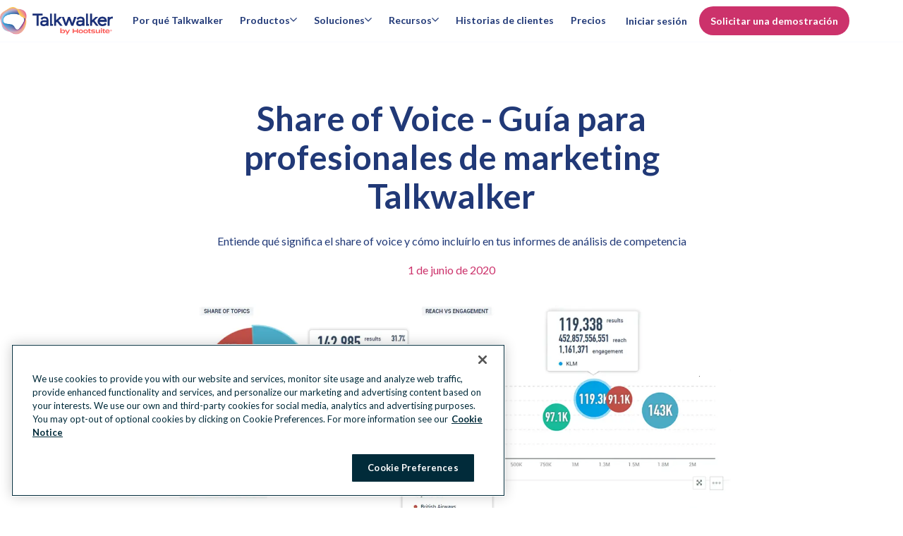

--- FILE ---
content_type: text/html; charset=utf-8
request_url: https://www.talkwalker.com/es/blog/como-medir-share-of-voice
body_size: 39843
content:
<!DOCTYPE html><html lang="es"><head><meta charSet="utf-8" data-next-head=""/><meta name="viewport" content="width=device-width" data-next-head=""/><script id="qualified_script_2" async="" src="https://js.qualified.com/qualified.js?token=LmwyCnUAijaU47fv" defer="" data-nscript="beforeInteractive"></script><link rel="shortcut icon" href="/images/favicon-tw.ico" data-next-head=""/><link rel="apple-touch-icon" sizes="180x180" href="/images/apple-touch-icon-tw.png" data-next-head=""/><meta name="msapplication-TileColor" content="#fff" data-next-head=""/><meta name="theme-color" content="#fff" data-next-head=""/><title data-next-head="">Talkwalker</title><meta name="description" content="Talkwalker is a social listening, media monitoring, and competitive intelligence platform for marketing, PR, and insights teams." data-next-head=""/><meta name="robots" content="index, follow" data-next-head=""/><meta name="image" property="og:image" content="https://www.talkwalker.com/images/social-preview-tw.jpg" data-next-head=""/><meta name="twitter:image" content="https://www.talkwalker.com/images/social-preview-tw.jpg" data-next-head=""/><meta name="og:image" content="https://www.talkwalker.com/images/social-preview-tw.jpg" data-next-head=""/><meta name="twitter:card" content="summary_large_image" data-next-head=""/><meta name="twitter:title" data-next-head=""/><meta name="twitter:description" content="Talkwalker is a social listening, media monitoring, and competitive intelligence platform for marketing, PR, and insights teams." data-next-head=""/><meta name="twitter:url" content="https://www.talkwalker.com" data-next-head=""/><meta name="twitter:site" content="@talkwalker" data-next-head=""/><meta property="og:title" data-next-head=""/><meta property="og:url" content="https://www.talkwalker.com" data-next-head=""/><meta property="og:description" content="Talkwalker is a social listening, media monitoring, and competitive intelligence platform for marketing, PR, and insights teams." data-next-head=""/><meta property="og:site_name" data-next-head=""/><meta property="og:locale" content="es-ES" data-next-head=""/><link rel="canonical" href="https://www.talkwalker.com/es/blog/como-medir-share-of-voice" data-next-head=""/><meta name="author" content="Talkwalker Inc." data-next-head=""/><link rel="home" href="https://www.talkwalker.com" data-next-head=""/><meta property="locale" content="en" data-next-head=""/><meta name="application-name" content="Talkwalker" data-next-head=""/><meta name="application-url" content="https://www.talkwalker.com" data-next-head=""/><meta name="msapplication-tooltip" data-next-head=""/><meta name="msapplication-starturl" content="https://www.talkwalker.com" data-next-head=""/><meta name="msapplication-tap-highlight" content="no" data-next-head=""/><link rel="alternate" href="https://www.talkwalker.com/es/blog/como-medir-share-of-voice" hrefLang="es" data-next-head=""/><meta name="google-site-verification" content="JXT7l6nh_RXbbpscvqMnivIYlvikyWeE-FMDa9-gyo8" data-next-head=""/><link rel="preconnect" href="https://mutinycdn.com"/><link rel="preload" href="/_next/static/media/904be59b21bd51cb-s.p.woff2" as="font" type="font/woff2" crossorigin="anonymous" data-next-font="size-adjust"/><link rel="preload" href="/_next/static/media/c351c35273bd50aa-s.p.woff2" as="font" type="font/woff2" crossorigin="anonymous" data-next-font="size-adjust"/><link rel="preload" href="/_next/static/media/96543107d78b4b5f-s.p.woff2" as="font" type="font/woff2" crossorigin="anonymous" data-next-font="size-adjust"/><link rel="preload" href="/_next/static/media/4e6e6661846ac4a4-s.p.woff2" as="font" type="font/woff2" crossorigin="anonymous" data-next-font="size-adjust"/><link rel="preload" href="/_next/static/media/dcc593aea1eca373-s.p.woff2" as="font" type="font/woff2" crossorigin="anonymous" data-next-font="size-adjust"/><link rel="preload" href="/_next/static/media/3b2357b09643eafd-s.p.woff2" as="font" type="font/woff2" crossorigin="anonymous" data-next-font="size-adjust"/><link rel="preload" href="/_next/static/media/56e748dc30abd173-s.p.woff2" as="font" type="font/woff2" crossorigin="anonymous" data-next-font="size-adjust"/><link rel="preload" href="/_next/static/media/4de1fea1a954a5b6-s.p.woff2" as="font" type="font/woff2" crossorigin="anonymous" data-next-font="size-adjust"/><link rel="preload" href="/_next/static/media/6d664cce900333ee-s.p.woff2" as="font" type="font/woff2" crossorigin="anonymous" data-next-font="size-adjust"/><link rel="preload" href="/_next/static/css/3f1d1f525a6006cf.css?dpl=dpl_DzZqCr2oqiTQLenhVJxjrmn2JYPb" as="style"/><script id="gtag-consent" type="text/javascript"> 
          window.dataLayer = window.dataLayer ||[];function gtag(){dataLayer.push(arguments);}

          gtag('consent', 'default', {
              ad_personalization: 'denied',
              ad_storage: 'denied',
              ad_user_data: 'denied',
              analytics_storage: 'denied',
              functionality_storage: 'denied',
              personalization_storage: 'denied',
              security_storage: 'granted',
              region: [
                  'AT', 'BE', 'BG', 'CY', 'CZ', 'DE', 'DK', 'EE', 'ES', 'FI', 'FR', 'GB',
                  'GR', 'HR', 'HU', 'IE', 'IS', 'IT', 'LI', 'LT', 'LU', 'LV', 'MT', 'NL',
                  'NO', 'PL', 'PT', 'RO', 'SE', 'SI', 'SK', 'CA-QC'
              ]
          });

          gtag('consent', 'default', {
              ad_personalization: 'granted',
              ad_storage: 'granted',
              ad_user_data: 'granted',
              analytics_storage: 'granted',
              functionality_storage: 'granted',
              personalization_storage: 'granted',
              security_storage: 'granted',
          }); 
        </script><script src="https://cdn.cookielaw.org/scripttemplates/otSDKStub.js" type="text/javascript" data-domain-script="0196f9c1-8fcc-785e-821a-bd272edab675"></script><script type="text/javascript">
        function OptanonWrapper() { }
      </script><script id="tag-manager" type="text/javascript"> 
          (function(w,d,s,l,i){w[l]=w[l]||[];w[l].push({'gtm.start':
          new Date().getTime(),event:'gtm.js'});var f=d.getElementsByTagName(s)[0],
          j=d.createElement(s),dl=l!='dataLayer'?'&l='+l:'';j.async=true;j.src=
          'https://www.googletagmanager.com/gtm.js?id='+i+dl;f.parentNode.insertBefore(j,f);
          })(window,document,'script','dataLayer','GTM-WPSSGWKZ');
          </script><script id="load-mutiny">(function(){var a=window.mutiny=window.mutiny||{};if(!window.mutiny.client){a.client={_queue:{}};var b=['identify','trackConversion'];var c=[].concat(b,['defaultOptOut','optOut','optIn']);var d=function factory(c){return function(){for(var d=arguments.length,e=new Array(d),f=0;f<d;f++){e[f]=arguments[f]}a.client._queue[c]=a.client._queue[c]||[];if(b.includes(c)){return new Promise(function(b,d){a.client._queue[c].push({args:e,resolve:b,reject:d});setTimeout(d,500)})}else{a.client._queue[c].push({args:e})}}};c.forEach(function(b){a.client[b]=d(b)})}})();</script><script data-cfasync="false" src="https://client-registry.mutinycdn.com/personalize/client/811d56313cee5966.js"></script><style type="text/css" data-mutiny-headless-styles="true">
                mutiny-personalization > mutiny-variation:not([control]) {
                  display: none;
                }
              </style><script id="impact-affiliate-head" async="" type="text/javascript">(function(a,b,c,d,e,f,g){e['ire_o']=c;e[c]=e[c]||function(){(e[c].a=e[c].a||[]).push(arguments)};f=d.createElement(b);g=d.getElementsByTagName(b)[0];f.async=1;f.src=a;g.parentNode.insertBefore(f,g);})('https://utt.impactcdn.com/A6004323-07a8-4735-ae9f-62e3ca941fc01.js','script','ire',document,window); </script><script id="qualified_script_1" data-nscript="beforeInteractive">(function(w,q){w['QualifiedObject']=q;w[q]=w[q]||function(){
                (w[q].q=w[q].q||[]).push(arguments)};})(window,'qualified')</script><link rel="stylesheet" href="/_next/static/css/3f1d1f525a6006cf.css?dpl=dpl_DzZqCr2oqiTQLenhVJxjrmn2JYPb" data-n-g=""/><noscript data-n-css=""></noscript><script defer="" noModule="" src="/_next/static/chunks/polyfills-42372ed130431b0a.js?dpl=dpl_DzZqCr2oqiTQLenhVJxjrmn2JYPb"></script><script src="/_next/static/chunks/webpack-ff31715ed1d47f0d.js?dpl=dpl_DzZqCr2oqiTQLenhVJxjrmn2JYPb" defer=""></script><script src="/_next/static/chunks/framework-c9489df21f0a4c9c.js?dpl=dpl_DzZqCr2oqiTQLenhVJxjrmn2JYPb" defer=""></script><script src="/_next/static/chunks/main-75e8dbc2aaff2d6b.js?dpl=dpl_DzZqCr2oqiTQLenhVJxjrmn2JYPb" defer=""></script><script src="/_next/static/chunks/pages/_app-b60662b9051f39b6.js?dpl=dpl_DzZqCr2oqiTQLenhVJxjrmn2JYPb" defer=""></script><script src="/_next/static/chunks/585-1fd7b4e537a2a8c7.js?dpl=dpl_DzZqCr2oqiTQLenhVJxjrmn2JYPb" defer=""></script><script src="/_next/static/chunks/pages/%5Blocale%5D/%5B%5B...slug%5D%5D-bf4a955519c11ae4.js?dpl=dpl_DzZqCr2oqiTQLenhVJxjrmn2JYPb" defer=""></script><script src="/_next/static/_mmggKYJW0aWNGKYMDzUy/_buildManifest.js?dpl=dpl_DzZqCr2oqiTQLenhVJxjrmn2JYPb" defer=""></script><script src="/_next/static/_mmggKYJW0aWNGKYMDzUy/_ssgManifest.js?dpl=dpl_DzZqCr2oqiTQLenhVJxjrmn2JYPb" defer=""></script><style data-styled="" data-styled-version="6.1.15">:root{--spacing-1:0.25rem;--spacing-2:0.5rem;--spacing-2-5:0.625rem;--spacing-3:0.75rem;--spacing-4:1rem;--spacing-5:1.25rem;--spacing-6:1.5rem;--spacing-7:1.75rem;--spacing-8:2rem;--spacing-9:2.25rem;--spacing-10:2.5rem;--spacing-11:2.75rem;--spacing-12:3rem;--spacing-13:3.25rem;--spacing-14:3.5rem;--spacing-15:3.75rem;--spacing-16:4rem;--spacing-17:4.25rem;--spacing-18:4.5rem;--spacing-20:5rem;--spacing-22:5.5rem;--spacing-24:6rem;--spacing-27:7.5rem;--spacing-max-line-length:52rem;--spacing-max-content-width:75rem;}/*!sc*/
data-styled.g1[id="sc-global-gHymhX1"]{content:"sc-global-gHymhX1,"}/*!sc*/
.PfznA{padding-left:0;padding-right:0;margin-left:auto;margin-right:auto;box-sizing:border-box;max-width:540px;}/*!sc*/
@media (min-width:768px){.PfznA{max-width:720px;}}/*!sc*/
@media (min-width:992px){.PfznA{max-width:960px;}}/*!sc*/
@media (min-width:1200px){.PfznA{max-width:1280px;}}/*!sc*/
@media (min-width:1441px){.PfznA{max-width:1392px;}}/*!sc*/
data-styled.g2[id="sc-6b54bbc4-0"]{content:"PfznA,"}/*!sc*/
:root{--color-white:#FFF;--color-white20:#FFF3;--color-nocturn:#012B3A;--color-saffron:#E03035;--color-saffron10:#ffedec;--color-nocturn3:#F7f9f9;--color-nocturn5:#F2F4F5;--color-nocturn10:#D9DFE1;--color-nocturn25:#BFCACE;--color-nocturn50:#80959C;--color-nocturn60:#687F87;--color-nocturn75:#41606B;--color-performance-gradient:linear-gradient(90deg,#E03035 0%,#012B3A 100%);--color-wisteria:#7600b8;--color-innovation-gradient:linear-gradient(90deg,#E03035 0%,#7600B8 50%,#012B3A 100%);--color-nocturn15:#D9DFE1;--color-disabled:#7ba5b5;--color-tea:#DFFFDE;--color-spruce:#007978;--color-lake:#004963;--color-navy:#213977;--color-blue:#1A9EDA;--color-fuscia:#CC326B;--color-lightgrey:#F9FAFF;--color-navy70:#4D6192;--color-fuscia70:#B84C74;--color-tw-blue-gradient:linear-gradient(90deg,#1A9EDA 0%,#213977 100%);--color-tw-dark-gradient:linear-gradient(90deg,#3252A6 0%,#213977 100%);--color-owlygpt-gradient:linear-gradient(90deg,#E03035 0%,#7600B8 100%);--color-blue-hyperlink:#1F60C9;--color-blue-hyperlink70:#1F60C9B2;}/*!sc*/
data-styled.g4[id="sc-global-bzDntA1"]{content:"sc-global-bzDntA1,"}/*!sc*/
:root{--default-transition-duration:0.2s;--half-transition-duration:0.1s;}/*!sc*/
data-styled.g5[id="sc-global-fCqsUA1"]{content:"sc-global-fCqsUA1,"}/*!sc*/
:root{--shadow-10:2px 3px 10px rgba(1,43,58,0.1);--shadow-20:0px 5px 18px rgba(1,43,58,0.14);--shadow-30:5px 5px 20px rgba(1,43,58,0.12);--shadow-40:5px 5px 25px rgba(1,43,58,0.15);--shadow-50:2px 5px 40px rgba(1,43,58,0.15);}/*!sc*/
data-styled.g6[id="sc-global-fPWvaP1"]{content:"sc-global-fPWvaP1,"}/*!sc*/
:root{--font-size-normal:1rem;--font-size-small:0.85rem;--font-weight-light:400;--font-weight-normal:500;--font-weight-heavy:600;--font-weight-bold:700;--line-height:1.6;font-family:var(--font-lato, 'Lato'),'Helvetica Neue',Arial,Helvetica,sans-serif;line-height:var(--line-height);font-weight:var(--font-weight-normal);}/*!sc*/
data-styled.g7[id="sc-global-jyoeZi1"]{content:"sc-global-jyoeZi1,"}/*!sc*/
:root{--z-index-10:10;--z-index-20:20;--z-index-30:30;--z-index-40:40;--z-index-50:50;--z-index-60:60;--z-index-70:70;--z-index-80:80;--z-index-90:90;--z-index-100:100;--z-index-nav:2000;--z-index-max:2147483647;--z-index-offer-drawer:2147483644;}/*!sc*/
data-styled.g8[id="sc-global-jMRNyc1"]{content:"sc-global-jMRNyc1,"}/*!sc*/
.eoDiIm{margin-top:0;margin-bottom:1.35rem;font-family:var(--font-lato, 'Lato'),'Helvetica Neue',Arial,Helvetica,sans-serif;font-weight:var(--font-weight-bold);font-size:2rem;line-height:1.25;letter-spacing:-0.015em;}/*!sc*/
.eoDiIm .accent-shortcode{color:var(--color-fuscia);display:inline;}/*!sc*/
.eoDiIm .owlygpt-gradient-shortcode{background:var(--color-owlygpt-gradient);display:inline;-webkit-background-clip:text;background-clip:text;-webkit-text-fill-color:transparent;-webkit-background-size:100% 100%;background-size:100% 100%;-webkit-background-position:0% 0%;background-position:0% 0%;background-repeat:no-repeat;line-height:inherit;word-break:break-word;-webkit-box-decoration-break:clone;box-decoration-break:clone;}/*!sc*/
.eoDiIm .theme-gradient-shortcode{background:var(--color-tw-blue-gradient);display:inline;-webkit-background-clip:text;background-clip:text;-webkit-text-fill-color:transparent;-webkit-background-size:100% 100%;background-size:100% 100%;-webkit-background-position:0% 0%;background-position:0% 0%;background-repeat:no-repeat;line-height:inherit;word-break:break-word;-webkit-box-decoration-break:clone;box-decoration-break:clone;}/*!sc*/
@media (min-width:768px){.eoDiIm{margin-bottom:var(--spacing-6);}}/*!sc*/
@media (min-width:768px){.eoDiIm{font-size:3rem;line-height:1.15;letter-spacing:unset;}}/*!sc*/
@media (max-width:576px){.eoDiIm{font-size:2rem;}}/*!sc*/
data-styled.g20[id="sc-6cf5dc37-0"]{content:"eoDiIm,"}/*!sc*/
.dnGKIT{margin-top:0;margin-bottom:1.35rem;font-family:var(--font-lato, 'Lato'),'Helvetica Neue',Arial,Helvetica,sans-serif;font-weight:var(--font-weight-bold);font-size:1.5rem;line-height:1.25;letter-spacing:-0.015em;}/*!sc*/
.dnGKIT .accent-shortcode{color:var(--color-fuscia);display:inline;}/*!sc*/
.dnGKIT .owlygpt-gradient-shortcode{background:var(--color-owlygpt-gradient);display:inline;-webkit-background-clip:text;background-clip:text;-webkit-text-fill-color:transparent;-webkit-background-size:100% 100%;background-size:100% 100%;-webkit-background-position:0% 0%;background-position:0% 0%;background-repeat:no-repeat;line-height:inherit;word-break:break-word;-webkit-box-decoration-break:clone;box-decoration-break:clone;}/*!sc*/
.dnGKIT .theme-gradient-shortcode{background:var(--color-tw-blue-gradient);display:inline;-webkit-background-clip:text;background-clip:text;-webkit-text-fill-color:transparent;-webkit-background-size:100% 100%;background-size:100% 100%;-webkit-background-position:0% 0%;background-position:0% 0%;background-repeat:no-repeat;line-height:inherit;word-break:break-word;-webkit-box-decoration-break:clone;box-decoration-break:clone;}/*!sc*/
@media (min-width:768px){.dnGKIT{margin-bottom:var(--spacing-6);}}/*!sc*/
@media (min-width:768px){.dnGKIT{font-size:2.25rem;line-height:1.15;letter-spacing:unset;}}/*!sc*/
data-styled.g21[id="sc-6cf5dc37-1"]{content:"dnGKIT,"}/*!sc*/
.hYwgHS{margin-top:0;margin-bottom:1.35rem;font-weight:var(--font-weight-bold);font-size:1.25rem;line-height:1.25;letter-spacing:-0.015em;}/*!sc*/
.hYwgHS .accent-shortcode{color:var(--color-fuscia);display:inline;}/*!sc*/
.hYwgHS .owlygpt-gradient-shortcode{background:var(--color-owlygpt-gradient);display:inline;-webkit-background-clip:text;background-clip:text;-webkit-text-fill-color:transparent;-webkit-background-size:100% 100%;background-size:100% 100%;-webkit-background-position:0% 0%;background-position:0% 0%;background-repeat:no-repeat;line-height:inherit;word-break:break-word;-webkit-box-decoration-break:clone;box-decoration-break:clone;}/*!sc*/
.hYwgHS .theme-gradient-shortcode{background:var(--color-tw-blue-gradient);display:inline;-webkit-background-clip:text;background-clip:text;-webkit-text-fill-color:transparent;-webkit-background-size:100% 100%;background-size:100% 100%;-webkit-background-position:0% 0%;background-position:0% 0%;background-repeat:no-repeat;line-height:inherit;word-break:break-word;-webkit-box-decoration-break:clone;box-decoration-break:clone;}/*!sc*/
@media (min-width:768px){.hYwgHS{margin-bottom:var(--spacing-6);}}/*!sc*/
@media (min-width:768px){.hYwgHS{font-size:1.75rem;line-height:1.15;letter-spacing:unset;}}/*!sc*/
data-styled.g22[id="sc-6cf5dc37-2"]{content:"hYwgHS,"}/*!sc*/
.hSNbOc{display:var(--Media-display);-webkit-box-pack:var(--Media-justify-content);-ms-flex-pack:var(--Media-justify-content);-webkit-justify-content:var(--Media-justify-content);justify-content:var(--Media-justify-content);}/*!sc*/
data-styled.g27[id="sc-b8bad68e-0"]{content:"hSNbOc,"}/*!sc*/
.bGlXgC{display:block;object-fit:contain;height:auto;max-height:100%;max-width:100%;}/*!sc*/
@media (max-width:768px){.bGlXgC{margin:0 auto;}}/*!sc*/
data-styled.g31[id="sc-24a772b1-0"]{content:"bGlXgC,"}/*!sc*/
.kBHTvT{position:absolute;width:1px;height:1px;padding:0;margin:-1px;overflow:hidden;clip:rect(0,0,0,0);white-space:nowrap;border:0;}/*!sc*/
data-styled.g33[id="sc-4d8a0f96-0"]{content:"kBHTvT,"}/*!sc*/
.hFedUV{list-style:none;margin-bottom:var(--spacing-8);text-align:center;line-height:1.5;font-weight:var(--font-weight-light);break-inside:avoid;text-align:left;}/*!sc*/
.hFedUV ul li a{display:block;-webkit-text-decoration:none;text-decoration:none;color:inherit;}/*!sc*/
.hFedUV ul li a:hover{color:var(--color-navy70);font-weight:var(--font-weight-heavy);}/*!sc*/
@media (min-width:992px){.hFedUV{-webkit-flex:0 0 16.66667%;-ms-flex:0 0 16.66667%;flex:0 0 16.66667%;max-width:16.66667%;margin:0 auto;text-align:left;font-size:1rem;}}/*!sc*/
@media (min-width:992px){.hFedUV{-webkit-flex:0 0 13.57143%;-ms-flex:0 0 13.57143%;flex:0 0 13.57143%;max-width:13.57143%;padding-right:5px;}}/*!sc*/
data-styled.g34[id="sc-81d6bf3e-0"]{content:"hFedUV,"}/*!sc*/
.fYtTNV{display:block;color:var(--color-navy);font-weight:var(--font-weight-bold);font-size:1.125rem;margin:0 0 var(--spacing-4);line-height:1.8rem;}/*!sc*/
@media (min-width:992px){.fYtTNV{font-size:1rem;margin:0 var(--spacing-8) var(--spacing-4) 0;}}/*!sc*/
data-styled.g35[id="sc-81d6bf3e-1"]{content:"fYtTNV,"}/*!sc*/
.cShyA{display:-webkit-box;display:-webkit-flex;display:-ms-flexbox;display:flex;-webkit-flex-direction:column;-ms-flex-direction:column;flex-direction:column;list-style:none;padding:0;margin:0;gap:var(--spacing-4);}/*!sc*/
@media (min-width:992px){.cShyA{margin-top:0;}.cShyA.cShyA li{margin-bottom:0;}}/*!sc*/
data-styled.g36[id="sc-81d6bf3e-2"]{content:"cShyA,"}/*!sc*/
.ifFUNe{-webkit-flex:0 0 10%;-ms-flex:0 0 10%;flex:0 0 10%;position:relative;}/*!sc*/
data-styled.g38[id="sc-b09ce17b-1"]{content:"ifFUNe,"}/*!sc*/
.dlHcqw{padding:var(--spacing-10) var(--spacing-5);display:-webkit-box;display:-webkit-flex;display:-ms-flexbox;display:flex;}/*!sc*/
@media (max-width:992px){.dlHcqw{-webkit-flex-direction:column;-ms-flex-direction:column;flex-direction:column;margin-left:0;margin-right:0;max-width:960px;}}/*!sc*/
@media (min-width:992px){.dlHcqw{padding:var(--spacing-15) 0;max-width:1392px;}}/*!sc*/
data-styled.g39[id="sc-cc1bd07d-0"]{content:"dlHcqw,"}/*!sc*/
.bMkXhs{margin:0;-webkit-columns:2;columns:2;}/*!sc*/
@media (min-width:992px){.bMkXhs{display:-webkit-box;display:-webkit-flex;display:-ms-flexbox;display:flex;-webkit-flex:1;-ms-flex:1;flex:1;-webkit-flex-direction:column;-ms-flex-direction:column;flex-direction:column;-webkit-flex-direction:row;-ms-flex-direction:row;flex-direction:row;}}/*!sc*/
data-styled.g40[id="sc-cc1bd07d-1"]{content:"bMkXhs,"}/*!sc*/
.bkmdPq{font-size:0.875rem;}/*!sc*/
data-styled.g41[id="sc-cc1bd07d-2"]{content:"bkmdPq,"}/*!sc*/
.eRJnlJ{padding:0;margin:0;display:block;list-style:none;}/*!sc*/
@media (min-width:992px){.eRJnlJ{display:inline-block;}}/*!sc*/
.eRJnlJ li{position:relative;display:inline-block;padding-right:0.7rem;}/*!sc*/
.eRJnlJ li:not(:first-child){padding-left:0.5rem;}/*!sc*/
.eRJnlJ li:not(:last-child)::after{position:absolute;right:0;content:'|';}/*!sc*/
.eRJnlJ li a,.eRJnlJ li button{-webkit-text-decoration:none;text-decoration:none;color:inherit;}/*!sc*/
.eRJnlJ li a:hover,.eRJnlJ li button:hover{color:var(--color-navy70);}/*!sc*/
data-styled.g43[id="sc-390716af-0"]{content:"eRJnlJ,"}/*!sc*/
.bJjQki{white-space:nowrap;}/*!sc*/
data-styled.g44[id="sc-390716af-1"]{content:"bJjQki,"}/*!sc*/
.kwHzsy{-webkit-box-pack:center;-ms-flex-pack:center;-webkit-justify-content:center;justify-content:center;margin:0 0 1rem;list-style:none;display:-webkit-box;display:-webkit-flex;display:-ms-flexbox;display:flex;padding:0;}/*!sc*/
@media (min-width:992px){.kwHzsy{margin:0;}}/*!sc*/
data-styled.g46[id="sc-8207afbc-0"]{content:"kwHzsy,"}/*!sc*/
.jFMime{display:-webkit-box;display:-webkit-flex;display:-ms-flexbox;display:flex;-webkit-align-items:center;-webkit-box-align:center;-ms-flex-align:center;align-items:center;}/*!sc*/
.jFMime a{display:-webkit-box;display:-webkit-flex;display:-ms-flexbox;display:flex;}/*!sc*/
.jFMime img{height:24px;}/*!sc*/
data-styled.g47[id="sc-8207afbc-1"]{content:"jFMime,"}/*!sc*/
.eUMcML{margin:0 1rem;vertical-align:middle;width:auto;}/*!sc*/
data-styled.g48[id="sc-8207afbc-2"]{content:"eUMcML,"}/*!sc*/
.cTWqQz{position:absolute;background:var(--color-fuscia);color:var(--color-white);font-weight:var(--font-weight-bold);}/*!sc*/
.cTWqQz:not(:focus){overflow:hidden;height:1px;width:1px;margin:-1px;}/*!sc*/
.cTWqQz:focus{position:fixed;top:10px;left:10px;padding:var(--spacing-4);z-index:var(--z-index-max);}/*!sc*/
data-styled.g49[id="sc-256ba319-0"]{content:"cTWqQz,"}/*!sc*/
*{box-sizing:border-box;}/*!sc*/
html{scroll-snap-padding-top:60px;scroll-padding-top:60px;scroll-behavior:smooth;}/*!sc*/
body{margin:0;-webkit-font-smoothing:antialiased;-moz-osx-font-smoothing:grayscale;}/*!sc*/
a{color:var(--color-navy);}/*!sc*/
img{max-width:100%;}/*!sc*/
:where(.sc-d36989b2-0)>*{margin:0;padding:0;}/*!sc*/
data-styled.g51[id="sc-global-kzGnbp1"]{content:"sc-global-kzGnbp1,"}/*!sc*/
:root .MuiBox-root,:root .MuiBackdrop-root,:root .MuiDialog-root,:root .MuiDialog-container{background-color:transparent!important;}/*!sc*/
data-styled.g52[id="sc-global-dqRlUZ1"]{content:"sc-global-dqRlUZ1,"}/*!sc*/
:root{--font-montserrat:'Montserrat','Montserrat Fallback';--font-montserrat-alternates:'Montserrat Alternates','Montserrat Alternates Fallback';--font-lato:'Lato','Lato Fallback';}/*!sc*/
data-styled.g53[id="sc-global-hgFrzA1"]{content:"sc-global-hgFrzA1,"}/*!sc*/
.ihisZW{display:-webkit-inline-box;display:-webkit-inline-flex;display:-ms-inline-flexbox;display:inline-flex;-webkit-flex-direction:column;-ms-flex-direction:column;flex-direction:column;}/*!sc*/
@media (max-width:768px){.ihisZW{display:-webkit-box;display:-webkit-flex;display:-ms-flexbox;display:flex;}.ihisZW>:first-child{width:100%;}}/*!sc*/
data-styled.g56[id="sc-fc594f1a-1"]{content:"ihisZW,"}/*!sc*/
.bzmNnt{--Button-focus-border:var(--color-blue);display:-webkit-inline-box;display:-webkit-inline-flex;display:-ms-inline-flexbox;display:inline-flex;-webkit-align-items:center;-webkit-box-align:center;-ms-flex-align:center;align-items:center;-webkit-box-pack:center;-ms-flex-pack:center;-webkit-justify-content:center;justify-content:center;box-sizing:border-box;min-width:80px;max-width:500px;padding:min(var(--spacing-4),3vh) var(--spacing-6);vertical-align:middle;font-family:inherit;font-size:1rem;font-weight:var(--font-weight-bold);line-height:1.25;letter-spacing:0.0025em;text-align:center;-webkit-text-decoration:none;text-decoration:none;text-shadow:none;white-space:nowrap;-webkit-user-select:none;-moz-user-select:none;-ms-user-select:none;user-select:none;-webkit-transition:background-color 0.15s ease-out,border-color 0.1s ease-out;transition:background-color 0.15s ease-out,border-color 0.1s ease-out;position:relative;overflow:hidden;text-overflow:ellipsis;border:none;border-radius:3.125rem;--Button-text-color:var(--color-navy);--Button-text-color-hover:var(--color-navy70);--Button-background-color:transparent;color:var(--Button-text-color);background-color:var(--Button-background-color);-webkit-text-decoration:underline;text-decoration:underline;padding:0;height:auto;min-width:auto;font-size:inherit;font-weight:600;}/*!sc*/
.bzmNnt:disabled{pointer-events:none;cursor:default;background:var(--color-lightgrey);color:var(--color-fuscia70);}/*!sc*/
.bzmNnt:focus-visible{outline:2px solid var(--Button-focus-border);outline-offset:1px;}/*!sc*/
.bzmNnt:focus{outline:2px solid var(--Button-focus-border);outline-offset:1px;}/*!sc*/
.bzmNnt:focus:not(:focus-visible){outline:none;}/*!sc*/
.bzmNnt:hover:not(:active){color:var(--Button-text-color-hover);}/*!sc*/
.dBFgAe{--Button-focus-border:var(--color-blue);display:-webkit-inline-box;display:-webkit-inline-flex;display:-ms-inline-flexbox;display:inline-flex;-webkit-align-items:center;-webkit-box-align:center;-ms-flex-align:center;align-items:center;-webkit-box-pack:center;-ms-flex-pack:center;-webkit-justify-content:center;justify-content:center;box-sizing:border-box;min-width:80px;max-width:500px;padding:min(var(--spacing-4),3vh) var(--spacing-6);vertical-align:middle;font-family:inherit;font-size:1rem;font-weight:var(--font-weight-bold);line-height:1.25;letter-spacing:0.0025em;text-align:center;-webkit-text-decoration:none;text-decoration:none;text-shadow:none;white-space:nowrap;-webkit-user-select:none;-moz-user-select:none;-ms-user-select:none;user-select:none;-webkit-transition:background-color 0.15s ease-out,border-color 0.1s ease-out;transition:background-color 0.15s ease-out,border-color 0.1s ease-out;position:relative;overflow:hidden;text-overflow:ellipsis;border:none;border-radius:3.125rem;--Button-text-color:var(--color-white);--Button-background-color:var(--color-fuscia);--Button-background-color-hover:var(--color-fuscia70);color:var(--Button-text-color);background-color:var(--Button-background-color);}/*!sc*/
.dBFgAe:disabled{pointer-events:none;cursor:default;background:var(--color-lightgrey);color:var(--color-fuscia70);}/*!sc*/
.dBFgAe:focus-visible{outline:2px solid var(--Button-focus-border);outline-offset:1px;}/*!sc*/
.dBFgAe:focus{outline:2px solid var(--Button-focus-border);outline-offset:1px;}/*!sc*/
.dBFgAe:focus:not(:focus-visible){outline:none;}/*!sc*/
.dBFgAe:hover:not(:active){background-color:var(--Button-background-color-hover);}/*!sc*/
data-styled.g57[id="sc-fc594f1a-2"]{content:"bzmNnt,dBFgAe,"}/*!sc*/
.ccZLjQ{white-space:pre-wrap;text-overflow:unset;vertical-align:unset;max-width:none;}/*!sc*/
data-styled.g58[id="sc-fc594f1a-3"]{content:"ccZLjQ,"}/*!sc*/
.iAvmfE{color:var(--color-navy);display:-webkit-box;display:-webkit-flex;display:-ms-flexbox;display:flex;gap:var(--spacing-8);}/*!sc*/
@media (max-width:768px){.iAvmfE{-webkit-flex-direction:column;-ms-flex-direction:column;flex-direction:column;}}/*!sc*/
data-styled.g397[id="sc-d7e81dc9-0"]{content:"iAvmfE,"}/*!sc*/
.jiAFUC{display:-webkit-box;display:-webkit-flex;display:-ms-flexbox;display:flex;gap:var(--spacing-4);-webkit-flex-direction:column;-ms-flex-direction:column;flex-direction:column;width:246px;position:-webkit-sticky;position:sticky;top:var(--spacing-20);height:-webkit-fit-content;height:-moz-fit-content;height:fit-content;}/*!sc*/
@media (max-width:768px){.jiAFUC{position:unset;width:100%;}}/*!sc*/
data-styled.g398[id="sc-d7e81dc9-1"]{content:"jiAFUC,"}/*!sc*/
.cqAyK{list-style:none;position:relative;padding-left:var(--spacing-6);margin-top:0;margin-bottom:0;width:-webkit-fit-content;width:-moz-fit-content;width:fit-content;cursor:pointer;}/*!sc*/
.cqAyK li::before{content:'➔';position:absolute;left:0;}/*!sc*/
.cqAyK li>a{color:var(--color-fuscia);cursor:pointer;}/*!sc*/
.cqAyK li>a:hover{color:var(--color-fuscia70);}/*!sc*/
data-styled.g399[id="sc-d7e81dc9-2"]{content:"cqAyK,"}/*!sc*/
.gCzfKb{width:100%;min-width:0;max-width:792px;-webkit-flex:1;-ms-flex:1;flex:1;}/*!sc*/
.gCzfKb >:first-child{margin-top:0;padding-top:0;}/*!sc*/
.gCzfKb >div{margin-top:var(--spacing-7);margin-bottom:var(--spacing-7);}/*!sc*/
.gCzfKb span[data-button-type='text'] a{cursor:pointer;color:var(--color-fuscia);}/*!sc*/
.gCzfKb span[data-button-type='text'] a:hover{color:var(--color-fuscia70);}/*!sc*/
.gCzfKb h2{margin-top:var(--spacing-14);}/*!sc*/
data-styled.g400[id="sc-d7e81dc9-3"]{content:"gCzfKb,"}/*!sc*/
.cisXWl{font-size:1.25rem;}/*!sc*/
data-styled.g401[id="sc-d7e81dc9-4"]{content:"cisXWl,"}/*!sc*/
.fWAUFs{width:100%;height:100%;}/*!sc*/
data-styled.g485[id="sc-6706a4d7-0"]{content:"fWAUFs,"}/*!sc*/
.gXQYhD{width:204px;display:-webkit-box;display:-webkit-flex;display:-ms-flexbox;display:flex;}/*!sc*/
@media (max-width:768px){.gXQYhD{width:120px;}}/*!sc*/
@media (min-width:768px){.gXQYhD{width:160px;}}/*!sc*/
data-styled.g486[id="sc-6706a4d7-1"]{content:"gXQYhD,"}/*!sc*/
.ikySTc{margin:0 var(--spacing-4) 0 0;font-size:1em;z-index:1;height:100%;}/*!sc*/
data-styled.g487[id="sc-511eacc2-0"]{content:"ikySTc,"}/*!sc*/
.kONjOO{height:100%;display:-webkit-box;display:-webkit-flex;display:-ms-flexbox;display:flex;-webkit-align-items:center;-webkit-box-align:center;-ms-flex-align:center;align-items:center;max-width:250px;-webkit-background-size:100% 100%;background-size:100% 100%;border:0;overflow:hidden;white-space:nowrap;}/*!sc*/
data-styled.g488[id="sc-511eacc2-1"]{content:"kONjOO,"}/*!sc*/
.cGUjCx{left:0;top:0;max-width:100%;position:-webkit-sticky;position:sticky;width:100%;z-index:var(--z-index-nav);}/*!sc*/
data-styled.g489[id="sc-8aad24e1-0"]{content:"cGUjCx,"}/*!sc*/
.hUTWSY{-webkit-text-decoration:none;text-decoration:none;display:-webkit-box;display:-webkit-flex;display:-ms-flexbox;display:flex;-webkit-align-items:center;-webkit-box-align:center;-ms-flex-align:center;align-items:center;}/*!sc*/
.hUTWSY:hover path{fill:var(--color-navy70);}/*!sc*/
data-styled.g495[id="sc-72e7d6c-0"]{content:"hUTWSY,"}/*!sc*/
.eRiDmg{display:-webkit-box;display:-webkit-flex;display:-ms-flexbox;display:flex;padding-right:var(--spacing-2);fill:var(--color-navy);}/*!sc*/
data-styled.g496[id="sc-72e7d6c-1"]{content:"eRiDmg,"}/*!sc*/
.dJBaEp{font-size:0.875rem;font-weight:var(--font-weight-heavy);color:var(--color-navy);font-family:var(--font-lato, 'Lato'),'Helvetica Neue',Arial,Helvetica,sans-serif;}/*!sc*/
.dJBaEp:hover{color:var(--color-navy70);}/*!sc*/
data-styled.g497[id="sc-72e7d6c-2"]{content:"dJBaEp,"}/*!sc*/
.dVarun{background:var(--color-fuscia);color:var(--color-white);border-radius:15px;padding:var(--spacing-1) var(--spacing-2);margin-left:var(--spacing-2);font-size:0.6rem;font-weight:var(--font-weight-heavy);}/*!sc*/
data-styled.g498[id="sc-72e7d6c-3"]{content:"dVarun,"}/*!sc*/
.fAaZPW{display:-webkit-inline-box;display:-webkit-inline-flex;display:-ms-inline-flexbox;display:inline-flex;-webkit-box-pack:center;-ms-flex-pack:center;-webkit-justify-content:center;justify-content:center;opacity:0;visibility:hidden;position:absolute;padding:0;top:calc(100% - 1px);background-color:var(--color-white);box-shadow:2px 2px 6px rgba(0 0 0 6%);z-index:-1;border:1px solid var(--color-lightgrey);border-top:none;-webkit-flex-direction:column;-ms-flex-direction:column;flex-direction:column;left:0;-webkit-transform:translateX(-20%);-moz-transform:translateX(-20%);-ms-transform:translateX(-20%);transform:translateX(-20%);}/*!sc*/
data-styled.g499[id="sc-d01d8854-0"]{content:"fAaZPW,"}/*!sc*/
.hdAWwE{list-style:none;padding:var(--spacing-5);margin:0;}/*!sc*/
data-styled.g500[id="sc-d01d8854-1"]{content:"hdAWwE,"}/*!sc*/
.bAtodj{display:-ms-grid;display:grid;gap:var(--spacing-5);-ms-grid-rows:repeat(5,min-content);grid-template-rows:repeat(5,min-content);-ms-grid-columns:repeat(2,242px);grid-template-columns:repeat(2,242px);-ms-grid-auto-flow:column;grid-auto-flow:column;}/*!sc*/
.bAtovJ{display:-ms-grid;display:grid;gap:var(--spacing-5);-ms-grid-rows:repeat(6,min-content);grid-template-rows:repeat(6,min-content);-ms-grid-columns:repeat(3,242px);grid-template-columns:repeat(3,242px);-ms-grid-auto-flow:column;grid-auto-flow:column;}/*!sc*/
.bAtodk{display:-ms-grid;display:grid;gap:var(--spacing-5);-ms-grid-rows:repeat(5,min-content);grid-template-rows:repeat(5,min-content);-ms-grid-columns:repeat(1,242px);grid-template-columns:repeat(1,242px);-ms-grid-auto-flow:column;grid-auto-flow:column;}/*!sc*/
data-styled.g501[id="sc-d01d8854-2"]{content:"bAtodj,bAtovJ,bAtodk,"}/*!sc*/
.bytEUt{-webkit-transition:var(--default-transition-duration);transition:var(--default-transition-duration);}/*!sc*/
.bytEUt path{fill:var(--color-navy);}/*!sc*/
data-styled.g508[id="sc-139752a-0"]{content:"bytEUt,"}/*!sc*/
.eoyXuC{position:relative;}/*!sc*/
data-styled.g509[id="sc-139752a-1"]{content:"eoyXuC,"}/*!sc*/
.fsyNav{display:-webkit-box;display:-webkit-flex;display:-ms-flexbox;display:flex;gap:var(--spacing-2);-webkit-align-items:center;-webkit-box-align:center;-ms-flex-align:center;align-items:center;color:var(--color-navy);font-family:inherit;font-size:0.875rem;padding:var(--spacing-5) var(--spacing-3);font-weight:var(--font-weight-heavy);-webkit-text-decoration:none;text-decoration:none;background:none;border:0;border-bottom:2px solid transparent;-webkit-transition:border-bottom var(--default-transition-duration);transition:border-bottom var(--default-transition-duration);height:calc( 100% - 1px );white-space:nowrap;line-height:1.5;}/*!sc*/
@media (max-width:1200px){.fsyNav{padding-left:var(--spacing-3);padding-right:var(--spacing-3);font-size:0.875rem;}}/*!sc*/
.fsyNav:hover{cursor:pointer;color:var(--color-navy70);fill:var(--color-navy70);}/*!sc*/
.fsyNav:hover path{fill:var(--color-navy70);}/*!sc*/
.fsyNav[aria-expanded='true']{color:var(--color-navy70);border-bottom:2px solid var(--color-navy70);}/*!sc*/
.fsyNav[aria-expanded='true'] path{fill:var(--color-navy70);}/*!sc*/
data-styled.g510[id="sc-139752a-2"]{content:"fsyNav,"}/*!sc*/
.eGMprY{color:var(--color-navy);list-style:none;padding:0;margin:0;display:-webkit-box;display:-webkit-flex;display:-ms-flexbox;display:flex;-webkit-align-items:stretch;-webkit-box-align:stretch;-ms-flex-align:stretch;align-items:stretch;height:100%;}/*!sc*/
data-styled.g511[id="sc-e0971438-0"]{content:"eGMprY,"}/*!sc*/
.epmzog{background:transparent;cursor:pointer;border:0;padding:0;height:24px;}/*!sc*/
data-styled.g520[id="sc-a546e8b5-0"]{content:"epmzog,"}/*!sc*/
.fBOPEh{margin-left:auto;fill:var(--color-navy);}/*!sc*/
data-styled.g521[id="sc-d8d5e7b1-0"]{content:"fBOPEh,"}/*!sc*/
.fLwdxe{display:-webkit-box;display:-webkit-flex;display:-ms-flexbox;display:flex;-webkit-align-items:center;-webkit-box-align:center;-ms-flex-align:center;align-items:center;width:100%;padding:0;border:0;text-align:left;background:transparent;font-family:var(--font-lato, 'Lato'),'Helvetica Neue',Arial,Helvetica,sans-serif;font-weight:var(--font-weight-heavy);gap:var(--spacing-2);color:var(--color-navy);height:50px;-webkit-text-decoration:none;text-decoration:none;cursor:pointer;font-size:var(--mobile-nav-font-size);}/*!sc*/
.fLwdxe:hover{color:var(--color-navy70);}/*!sc*/
data-styled.g522[id="sc-d8d5e7b1-1"]{content:"fLwdxe,"}/*!sc*/
.czJnrL{background:transparent;cursor:pointer;border:0;padding:0;height:24px;}/*!sc*/
data-styled.g523[id="sc-adc07309-0"]{content:"czJnrL,"}/*!sc*/
.jnfQSm{background:var(--color-white);border-bottom:1px solid var(--color-lightgrey);display:none;}/*!sc*/
@media (min-width:1200px){.jnfQSm{display:block;}}/*!sc*/
data-styled.g557[id="sc-a9cf1d44-0"]{content:"jnfQSm,"}/*!sc*/
.glydzL{height:3.6875rem;max-height:20vh;display:-webkit-box;display:-webkit-flex;display:-ms-flexbox;display:flex;-webkit-align-items:center;-webkit-box-align:center;-ms-flex-align:center;align-items:center;margin-left:auto;margin-right:auto;min-width:320px;max-width:1392px;z-index:1;position:relative;}/*!sc*/
data-styled.g558[id="sc-a9cf1d44-1"]{content:"glydzL,"}/*!sc*/
.eBSsjk{display:none;-webkit-box-pack:justify;-webkit-justify-content:space-between;justify-content:space-between;padding-right:var(--spacing-2);}/*!sc*/
.eBSsjk>nav{display:-webkit-box;display:-webkit-flex;display:-ms-flexbox;display:flex;}/*!sc*/
@media (min-width:1200px){.eBSsjk{display:-webkit-box;display:-webkit-flex;display:-ms-flexbox;display:flex;-webkit-box-flex:1;-webkit-flex-grow:1;-ms-flex-positive:1;flex-grow:1;-webkit-box-pack:end;-ms-flex-pack:end;-webkit-justify-content:end;justify-content:end;}}/*!sc*/
data-styled.g559[id="sc-a9cf1d44-2"]{content:"eBSsjk,"}/*!sc*/
.isPKWh{display:-webkit-box;display:-webkit-flex;display:-ms-flexbox;display:flex;-webkit-align-items:center;-webkit-box-align:center;-ms-flex-align:center;align-items:center;-webkit-box-flex:1;-webkit-flex-grow:1;-ms-flex-positive:1;flex-grow:1;-webkit-box-pack:end;-ms-flex-pack:end;-webkit-justify-content:end;justify-content:end;gap:var(--spacing-3);}/*!sc*/
.isPKWh button,.isPKWh a{padding:var(--spacing-3) var(--spacing-4);font-size:0.875rem;display:block;-webkit-text-decoration:none;text-decoration:none;}/*!sc*/
data-styled.g560[id="sc-a9cf1d44-3"]{content:"isPKWh,"}/*!sc*/
.icoEVj{height:var(--mobile-nav-height);display:-webkit-box;display:-webkit-flex;display:-ms-flexbox;display:flex;-webkit-flex-shrink:0;-ms-flex-negative:0;flex-shrink:0;-webkit-align-items:center;-webkit-box-align:center;-ms-flex-align:center;align-items:center;padding:0 var(--spacing-4) 0 var(--spacing-5);}/*!sc*/
data-styled.g561[id="sc-292965f5-0"]{content:"icoEVj,"}/*!sc*/
.NbICG{-webkit-flex:1;-ms-flex:1;flex:1;}/*!sc*/
data-styled.g562[id="sc-292965f5-1"]{content:"NbICG,"}/*!sc*/
.fUFyUK.fUFyUK{margin-left:calc(-1 * var(--spacing-2));-webkit-flex:1;-ms-flex:1;flex:1;}/*!sc*/
data-styled.g563[id="sc-292965f5-2"]{content:"fUFyUK,"}/*!sc*/
.jUYhuv{display:-webkit-box;display:-webkit-flex;display:-ms-flexbox;display:flex;-webkit-flex-direction:column;-ms-flex-direction:column;flex-direction:column;background:var(--color-white);height:100dvh;position:fixed;right:0;top:0;max-width:500px;width:100%;-webkit-transform:translateX(100%);-moz-transform:translateX(100%);-ms-transform:translateX(100%);transform:translateX(100%);z-index:var(--z-index-nav);-webkit-transition:0.2s ease-in-out;transition:0.2s ease-in-out;visibility:hidden;font-size:var(--mobile-nav-font-size);line-height:1.5;}/*!sc*/
data-styled.g566[id="sc-8039b57f-0"]{content:"jUYhuv,"}/*!sc*/
.kGBvbX{padding:var(--spacing-3) var(--spacing-5);border-top:1px solid var(--color-lightgrey);overflow-y:auto;-webkit-flex:1;-ms-flex:1;flex:1;}/*!sc*/
data-styled.g567[id="sc-8039b57f-1"]{content:"kGBvbX,"}/*!sc*/
.INSrO{list-style:none;padding:0;margin:0;}/*!sc*/
data-styled.g568[id="sc-8039b57f-2"]{content:"INSrO,"}/*!sc*/
.gbccat{border-bottom:1px solid var(--color-lightgrey);}/*!sc*/
data-styled.g569[id="sc-8039b57f-3"]{content:"gbccat,"}/*!sc*/
.iFaBET{display:block;border-top:1px solid var(--color-lightgrey);}/*!sc*/
data-styled.g571[id="sc-8039b57f-5"]{content:"iFaBET,"}/*!sc*/
.hmShIl{display:-webkit-box;display:-webkit-flex;display:-ms-flexbox;display:flex;-webkit-flex-direction:column;-ms-flex-direction:column;flex-direction:column;gap:var(--spacing-3);padding:var(--spacing-4) var(--spacing-5);}/*!sc*/
.hmShIl a{-webkit-text-decoration:none;text-decoration:none;}/*!sc*/
data-styled.g572[id="sc-8039b57f-6"]{content:"hmShIl,"}/*!sc*/
.gUUkoi{visibility:hidden;position:absolute;height:100vh;opacity:0.5;-webkit-transition:opacity var(--default-transition-duration);transition:opacity var(--default-transition-duration);background-color:var(--color-white);inset:0;z-index:1;}/*!sc*/
@media (min-width:1200px){.gUUkoi{display:none;}}/*!sc*/
data-styled.g573[id="sc-8993bfa5-0"]{content:"gUUkoi,"}/*!sc*/
.giWEPb{--mobile-nav-font-size:0.85rem;--mobile-nav-height:45px;height:var(--mobile-nav-height);display:-webkit-box;display:-webkit-flex;display:-ms-flexbox;display:flex;-webkit-align-items:center;-webkit-box-align:center;-ms-flex-align:center;align-items:center;padding:0 var(--spacing-4);background:var(--color-white);border-bottom:1px solid var(--color-lightgrey);}/*!sc*/
@media (min-width:768px){.giWEPb{--mobile-nav-font-size:1rem;--mobile-nav-height:55px;}}/*!sc*/
@media (min-width:1200px){.giWEPb{display:none;}}/*!sc*/
data-styled.g574[id="sc-8993bfa5-1"]{content:"giWEPb,"}/*!sc*/
.pGfwW{-webkit-flex:1;-ms-flex:1;flex:1;}/*!sc*/
data-styled.g575[id="sc-8993bfa5-2"]{content:"pGfwW,"}/*!sc*/
.dEDEjW{display:-webkit-box;display:-webkit-flex;display:-ms-flexbox;display:flex;-webkit-align-items:center;-webkit-box-align:center;-ms-flex-align:center;align-items:center;margin-right:var(--spacing-3);}/*!sc*/
.dEDEjW button,.dEDEjW a{padding:var(--spacing-2) var(--spacing-3);font-size:var(--mobile-nav-font-size);-webkit-text-decoration:none;text-decoration:none;white-space:nowrap;}/*!sc*/
data-styled.g576[id="sc-8993bfa5-3"]{content:"dEDEjW,"}/*!sc*/
.jvbmsa{position:relative;}/*!sc*/
data-styled.g577[id="sc-dfa6d120-0"]{content:"jvbmsa,"}/*!sc*/
.JYOqD{display:none;position:absolute;z-index:1;bottom:62px;background-color:var(--color-white);width:15rem;list-style:none;padding:var(--spacing-6) 0;margin:0;border-bottom:1px solid var(--color-navy);}/*!sc*/
data-styled.g578[id="sc-dfa6d120-1"]{content:"JYOqD,"}/*!sc*/
.iSznFh{margin:auto 0.4rem auto 0;vertical-align:middle;color:var(--color-navy);}/*!sc*/
data-styled.g579[id="sc-dfa6d120-2"]{content:"iSznFh,"}/*!sc*/
.gceswD{vertical-align:middle;margin:auto 0.4rem auto 0.8rem;-webkit-transition:-webkit-transform var(--default-transition-duration);transition:transform var(--default-transition-duration);fill:var(--color-navy);}/*!sc*/
data-styled.g580[id="sc-dfa6d120-3"]{content:"gceswD,"}/*!sc*/
.llmGQF{margin:auto var(--spacing-6) auto auto;display:none;vertical-align:middle;color:var(--color-navy);}/*!sc*/
data-styled.g581[id="sc-dfa6d120-4"]{content:"llmGQF,"}/*!sc*/
.iQwhYv{padding-left:var(--spacing-6);font-size:var(--font-size-small);height:var(--spacing-8);cursor:pointer;display:-webkit-box;display:-webkit-flex;display:-ms-flexbox;display:flex;-webkit-box-pack:justify;-webkit-justify-content:space-between;justify-content:space-between;-webkit-align-items:center;-webkit-box-align:center;-ms-flex-align:center;align-items:center;}/*!sc*/
.iQwhYv:hover,.iQwhYv:focus{font-weight:var(--font-weight-bold);}/*!sc*/
.iQwhYv:hover .sc-dfa6d120-4,.iQwhYv:focus .sc-dfa6d120-4{display:inline-block;}/*!sc*/
data-styled.g582[id="sc-dfa6d120-5"]{content:"iQwhYv,"}/*!sc*/
.eWGZYp{color:var(--color-navy);border:none;background:none;font-family:inherit;font-weight:var(--font-weight-normal);margin-bottom:var(--spacing-4);cursor:pointer;}/*!sc*/
data-styled.g583[id="sc-dfa6d120-6"]{content:"eWGZYp,"}/*!sc*/
.fETkuM{background-color:var(--color-lightgrey);color:var(--color-navy);}/*!sc*/
data-styled.g603[id="sc-e725cac1-0"]{content:"fETkuM,"}/*!sc*/
.cXYRCN{background-color:var(--color-white);color:var(--color-navy);}/*!sc*/
data-styled.g604[id="sc-e725cac1-1"]{content:"cXYRCN,"}/*!sc*/
.ciOjEI{max-width:100%;padding:1.5rem 0.6rem;}/*!sc*/
@media (max-width:992px){.ciOjEI{max-width:960px;padding-left:1rem;padding-right:1rem;}}/*!sc*/
@media (min-width:992px){.ciOjEI{max-width:1392px;}}/*!sc*/
data-styled.g605[id="sc-e725cac1-2"]{content:"ciOjEI,"}/*!sc*/
.jYTpMj{display:-webkit-box;display:-webkit-flex;display:-ms-flexbox;display:flex;-webkit-box-pack:justify;-webkit-justify-content:space-between;justify-content:space-between;-webkit-flex-direction:column;-ms-flex-direction:column;flex-direction:column;padding-right:0;padding-left:0;max-width:100%;gap:var(--spacing-4);}/*!sc*/
@media (min-width:1200px){.jYTpMj{-webkit-flex-direction:row;-ms-flex-direction:row;flex-direction:row;padding-right:inherit;padding-left:inherit;}}/*!sc*/
data-styled.g606[id="sc-e725cac1-3"]{content:"jYTpMj,"}/*!sc*/
.fuOc{display:-webkit-box;display:-webkit-flex;display:-ms-flexbox;display:flex;-webkit-flex-direction:column;-ms-flex-direction:column;flex-direction:column;-webkit-box-pack:justify;-webkit-justify-content:space-between;justify-content:space-between;-webkit-flex-basis:100%;-ms-flex-preferred-size:100%;flex-basis:100%;font-size:0.875rem;color:var(--color-navy);text-align:center;line-height:1.5rem;}/*!sc*/
.fuOc p{margin:0;}/*!sc*/
@media (min-width:1200px){.fuOc{white-space:nowrap;text-align:left;}}/*!sc*/
data-styled.g607[id="sc-e725cac1-4"]{content:"fuOc,"}/*!sc*/
.dULGWV{display:-webkit-box;display:-webkit-flex;display:-ms-flexbox;display:flex;-webkit-flex-basis:100%;-ms-flex-preferred-size:100%;flex-basis:100%;-webkit-box-pack:center;-ms-flex-pack:center;-webkit-justify-content:center;justify-content:center;}/*!sc*/
@media (min-width:1200px){.dULGWV{-webkit-box-pack:right;-ms-flex-pack:right;-webkit-justify-content:right;justify-content:right;}}/*!sc*/
data-styled.g609[id="sc-e725cac1-6"]{content:"dULGWV,"}/*!sc*/
.bDidLF{display:inline-block;padding-right:0.8rem;}/*!sc*/
data-styled.g610[id="sc-e725cac1-7"]{content:"bDidLF,"}/*!sc*/
.hDvDnI{margin-bottom:var(--spacing-4);font-size:0.9rem;}/*!sc*/
data-styled.g627[id="sc-cd9177a8-0"]{content:"hDvDnI,"}/*!sc*/
.klZnFg{display:inline;}/*!sc*/
.klZnFg a{white-space:pre-line;display:inline;}/*!sc*/
.klZnFg a:first-child{width:auto;}/*!sc*/
data-styled.g669[id="sc-ef365455-0"]{content:"klZnFg,"}/*!sc*/
.gqYeiI{display:-ms-grid;display:grid;-ms-grid-columns:minmax(0,1fr) auto;grid-template-columns:minmax(0,1fr) auto;gap:var(--spacing-8);width:100%;padding:var(--spacing-20) 0;box-sizing:border-box;}/*!sc*/
@media (max-width:992px){.gqYeiI{gap:0;padding:var(--spacing-4);}}/*!sc*/
data-styled.g672[id="sc-a297f8f2-0"]{content:"gqYeiI,"}/*!sc*/
.poxeM{display:-webkit-box;display:-webkit-flex;display:-ms-flexbox;display:flex;-webkit-flex-direction:column;-ms-flex-direction:column;flex-direction:column;padding:var(--spacing-20) 0;width:100%;height:auto;-webkit-box-pack:center;-ms-flex-pack:center;-webkit-justify-content:center;justify-content:center;-webkit-align-items:center;-webkit-box-align:center;-ms-flex-align:center;align-items:center;gap:var(--spacing-8);color:var(--color-navy);}/*!sc*/
data-styled.g674[id="sc-6af531ac-0"]{content:"poxeM,"}/*!sc*/
.fDqqTj{color:var(--color-fuscia);}/*!sc*/
data-styled.g675[id="sc-6af531ac-1"]{content:"fDqqTj,"}/*!sc*/
.bKuNik{text-align:center;width:792px;}/*!sc*/
@media (max-width:992px){.bKuNik{max-width:90%;}}/*!sc*/
data-styled.g676[id="sc-6af531ac-2"]{content:"bKuNik,"}/*!sc*/
.ktxvqZ{width:792px;}/*!sc*/
.ktxvqZ >span>img{width:792px;}/*!sc*/
@media (max-width:992px){.ktxvqZ{width:90%;}}/*!sc*/
data-styled.g677[id="sc-6af531ac-3"]{content:"ktxvqZ,"}/*!sc*/
.cyEnYC{position:absolute;left:0;border-bottom:1px solid var(--color-lightgrey);width:100%;}/*!sc*/
data-styled.g678[id="sc-6af531ac-4"]{content:"cyEnYC,"}/*!sc*/
.erNdLI{width:calc(100vw - 546px - var(--spacing-8));-ms-grid-column-align:center;justify-self:center;margin-bottom:var(--spacing-10);}/*!sc*/
@media (max-width:768px){.erNdLI{width:100%;}}/*!sc*/
data-styled.g679[id="sc-ea09a6aa-0"]{content:"erNdLI,"}/*!sc*/
</style></head><body><link rel="preload" as="image" href="https://images.ctfassets.net/jiz1qmszsogv/114mTmnlc7gqtFQo3QXMDq/0155e9dd74ffd3f5562dd8cfbae5e037/TW_By_Hootsuite_-_Saffron.webp"/><div id="__next"><!--$--><a href="#start-of-content" class="sc-256ba319-0 cTWqQz">Saltar al contenido</a><header id="site-header" class="sc-8aad24e1-0 cGUjCx"><div class="sc-a9cf1d44-0 jnfQSm"><div class="sc-a9cf1d44-1 glydzL"><div data-testid="logo" class="sc-511eacc2-0 ikySTc"><a class="sc-511eacc2-1 kONjOO" data-ga-track-id="header_nav_owly_logo" href="/"><span class="sc-4d8a0f96-0 kBHTvT">Página principal</span><div role="presentation" class="sc-6706a4d7-1 gXQYhD"><img src="https://images.ctfassets.net/jiz1qmszsogv/114mTmnlc7gqtFQo3QXMDq/0155e9dd74ffd3f5562dd8cfbae5e037/TW_By_Hootsuite_-_Saffron.webp" alt="talkwalker logo" class="sc-6706a4d7-0 fWAUFs"/></div></a></div><div class="sc-a9cf1d44-2 eBSsjk"><nav aria-label="main menu"><ul class="sc-e0971438-0 eGMprY"><li data-testid="navigation-menu-item" class="sc-139752a-1 eoyXuC"><a class="sc-139752a-2 fsyNav" data-ga-track-id="header_nav_tw_why_talkwalker" aria-label="Why talkwalker" href="/es/why-talkwalker">Por qué Talkwalker</a></li><li data-testid="navigation-menu-item" class="sc-139752a-1 eoyXuC"><button to="" aria-expanded="false" aria-haspopup="true" class="sc-139752a-2 fsyNav">Productos<svg xmlns="http://www.w3.org/2000/svg" data-name="Layer 1" viewBox="0 0 512 512" aria-hidden="true" width="10px" height="10px" class="sc-139752a-0 bytEUt"><path d="m0 149.3 42.7-42.7L256 320l213.3-213.3 42.7 42.7-256 256z" class="angle-down_svg__cls-1"></path></svg></button><div class="sc-d01d8854-0 fAaZPW mega-menu__dropdown"><ul class="sc-d01d8854-1 sc-d01d8854-2 hdAWwE bAtodj"><li><a class="sc-72e7d6c-0 hUTWSY" data-ga-track-id="header_nav_tw_products_blue_silk" aria-label="Talkwalker blue silk ai" href="/es/products/bluesilkai"><div class="sc-72e7d6c-1 eRiDmg"><img alt="decorative" fetchPriority="auto" loading="lazy" width="24" height="24" decoding="async" data-nimg="1" class="sc-24a772b1-0 bGlXgC" style="color:transparent" src="https://images.ctfassets.net/jiz1qmszsogv/435DTjZi6VrhrddX0x8r1o/2dcb12f39cc73a490ba6e3dafb72a3b6/bluesilkAI.svg"/></div><div class="sc-72e7d6c-2 dJBaEp">Blue Silk™ AI</div><span class="sc-72e7d6c-3 dVarun">Generative AI</span></a></li><li><a class="sc-72e7d6c-0 hUTWSY" data-ga-track-id="header_nav_tw_products_blue_silk_gpt" aria-label=" Talkwalker Blue Silk GPT" href="/es/products/bluesilkgpt"><div class="sc-72e7d6c-1 eRiDmg"><img alt="decorative" fetchPriority="auto" loading="lazy" width="24" height="24" decoding="async" data-nimg="1" class="sc-24a772b1-0 bGlXgC" style="color:transparent" srcSet="/_next/image?url=https%3A%2F%2Fimages.ctfassets.net%2Fjiz1qmszsogv%2F25dUYF8ZU3LqFcV4WR7gGO%2Fc60459d23d0a5f30a4b287878213254e%2Fblue_silk_icon_2.png&amp;w=32&amp;q=75 1x, /_next/image?url=https%3A%2F%2Fimages.ctfassets.net%2Fjiz1qmszsogv%2F25dUYF8ZU3LqFcV4WR7gGO%2Fc60459d23d0a5f30a4b287878213254e%2Fblue_silk_icon_2.png&amp;w=48&amp;q=75 2x" src="/_next/image?url=https%3A%2F%2Fimages.ctfassets.net%2Fjiz1qmszsogv%2F25dUYF8ZU3LqFcV4WR7gGO%2Fc60459d23d0a5f30a4b287878213254e%2Fblue_silk_icon_2.png&amp;w=48&amp;q=75"/></div><div class="sc-72e7d6c-2 dJBaEp">Blue Silk™ GPT</div></a></li><li><a class="sc-72e7d6c-0 hUTWSY" data-ga-track-id="header_nav_tw_products_social_listening " aria-label="Talkwalker Social Listening" href="/es/products/social-listening"><div class="sc-72e7d6c-1 eRiDmg"><img alt="decorative" fetchPriority="auto" loading="lazy" width="24" height="24" decoding="async" data-nimg="1" class="sc-24a772b1-0 bGlXgC" style="color:transparent" src="https://images.ctfassets.net/jiz1qmszsogv/3XKPmu1rI5qiekxVvV68lr/3ff8a0747450b6f63b801b4c39e41e37/chart.svg"/></div><div class="sc-72e7d6c-2 dJBaEp">Social listening</div></a></li><li><a class="sc-72e7d6c-0 hUTWSY" data-ga-track-id="header_nav_tw_products_media_monitoring" aria-label="Talkwalker media monitoring " href="/es/products/media-monitoring"><div class="sc-72e7d6c-1 eRiDmg"><img alt="decorative" fetchPriority="auto" loading="lazy" width="24" height="24" decoding="async" data-nimg="1" class="sc-24a772b1-0 bGlXgC" style="color:transparent" src="https://images.ctfassets.net/jiz1qmszsogv/1sqBlCV9rbkVN4CSWC6PYj/92d475f9e533d067d4b67e48e40988c5/devices.svg"/></div><div class="sc-72e7d6c-2 dJBaEp">Media monitoring</div></a></li><li><a class="sc-72e7d6c-0 hUTWSY" data-ga-track-id="header_nav_tw_products_social_benchmarking" aria-label="Talkwalker Social benchmarking" href="/es/products/social-benchmarking"><div class="sc-72e7d6c-1 eRiDmg"><img alt="decorative" fetchPriority="auto" loading="lazy" width="24" height="24" decoding="async" data-nimg="1" class="sc-24a772b1-0 bGlXgC" style="color:transparent" src="https://images.ctfassets.net/jiz1qmszsogv/1dQmEqwkjAnan5EaMShHME/5e70882bfcae0ed42da0ec79fe377755/piechart.svg"/></div><div class="sc-72e7d6c-2 dJBaEp">Social benchmarking</div></a></li><li><a class="sc-72e7d6c-0 hUTWSY" data-ga-track-id="header_nav_tw_products_audience_insights" aria-label="Talkwalker audience insights" href="/es/products/audience-insights"><div class="sc-72e7d6c-1 eRiDmg"><img alt="decorative" fetchPriority="auto" loading="lazy" width="24" height="24" decoding="async" data-nimg="1" class="sc-24a772b1-0 bGlXgC" style="color:transparent" src="https://images.ctfassets.net/jiz1qmszsogv/Y0ZtDAqubqQ5rLtd90Sv8/b6d31664cafef1659507c13f5a2f8266/audience-insights_V2.svg"/></div><div class="sc-72e7d6c-2 dJBaEp">Audience insights</div></a></li><li><a class="sc-72e7d6c-0 hUTWSY" data-ga-track-id="header_nav_tw_products_customer_feedback" aria-label="Customer feedback" href="/es/products/customer-feedback-analytics"><div class="sc-72e7d6c-1 eRiDmg"><img alt="decorative" fetchPriority="auto" loading="lazy" width="24" height="24" decoding="async" data-nimg="1" class="sc-24a772b1-0 bGlXgC" style="color:transparent" src="https://images.ctfassets.net/jiz1qmszsogv/78yusfpMihhj2uwP1I5BhC/c56fd62e0d96a15a7d1e0b2335fc6f34/customer-client.svg"/></div><div class="sc-72e7d6c-2 dJBaEp">Customer feedback analytics</div></a></li><li><a class="sc-72e7d6c-0 hUTWSY" data-ga-track-id="header_nav_tw_products_social_content" href="/es/social-content-ratings"><div class="sc-72e7d6c-1 eRiDmg"><img alt="decorative" fetchPriority="auto" loading="lazy" width="24" height="24" decoding="async" data-nimg="1" class="sc-24a772b1-0 bGlXgC" style="color:transparent" src="https://images.ctfassets.net/jiz1qmszsogv/1jpEiryUULZ9U8g4O4Nyj4/42d8a985cfad1976886891ea4ceffa4b/sport_enter.svg"/></div><div class="sc-72e7d6c-2 dJBaEp">Social content ratings</div></a></li><li><a href="https://www.talkwalker.com/marketplace" class="sc-72e7d6c-0 hUTWSY" data-ga-track-id="header_nav_tw_marketplace" aria-label="Talkwalker marketplace"><div class="sc-72e7d6c-1 eRiDmg"><img alt="decorative" fetchPriority="auto" loading="lazy" width="24" height="24" decoding="async" data-nimg="1" class="sc-24a772b1-0 bGlXgC" style="color:transparent" src="https://images.ctfassets.net/jiz1qmszsogv/RyWgN5xTfVFPsnmragEF3/fc5fc341d3d3a2713864b287d5e15dcd/marketplace.svg"/></div><div class="sc-72e7d6c-2 dJBaEp">Marketplace</div></a></li><li><a class="sc-72e7d6c-0 hUTWSY" data-ga-track-id="header_nav_tw_products_data" aria-label="Talkwalker data" href="/es/products/data"><div class="sc-72e7d6c-1 eRiDmg"><img alt="decorative" fetchPriority="auto" loading="lazy" width="24" height="24" decoding="async" data-nimg="1" class="sc-24a772b1-0 bGlXgC" style="color:transparent" src="https://images.ctfassets.net/jiz1qmszsogv/49NEfNFGBdVaHl0LXDVnwg/b5698eb35c8c5c93b322d0ed627c857c/data.svg"/></div><div class="sc-72e7d6c-2 dJBaEp">Data</div></a></li></ul></div></li><li data-testid="navigation-menu-item" class="sc-139752a-1 eoyXuC"><button to="" aria-expanded="false" aria-haspopup="true" class="sc-139752a-2 fsyNav">Soluciones<svg xmlns="http://www.w3.org/2000/svg" data-name="Layer 1" viewBox="0 0 512 512" aria-hidden="true" width="10px" height="10px" class="sc-139752a-0 bytEUt"><path d="m0 149.3 42.7-42.7L256 320l213.3-213.3 42.7 42.7-256 256z" class="angle-down_svg__cls-1"></path></svg></button><div class="sc-d01d8854-0 fAaZPW mega-menu__dropdown"><ul class="sc-d01d8854-1 sc-d01d8854-2 hdAWwE bAtovJ"><li><a class="sc-72e7d6c-0 hUTWSY" data-ga-track-id="header_nav_tw_solutions_consumer_goods" href="/es/solutions/consumer-goods"><div class="sc-72e7d6c-1 eRiDmg"><img alt="decorative" fetchPriority="auto" loading="lazy" width="24" height="24" decoding="async" data-nimg="1" class="sc-24a772b1-0 bGlXgC" style="color:transparent" src="https://images.ctfassets.net/jiz1qmszsogv/2Qb0rPnoZnntHjlDk94gfZ/1969b8542ad455bd5c070f649885d2fa/goods.svg"/></div><div class="sc-72e7d6c-2 dJBaEp">Bienes de consumo</div></a></li><li><a class="sc-72e7d6c-0 hUTWSY" data-ga-track-id="header_nav_tw_solutions_pharmaceuticals_healthcare" href="/es/solutions/pharmaceuticals-healthcare"><div class="sc-72e7d6c-1 eRiDmg"><img alt="decorative" fetchPriority="auto" loading="lazy" width="24" height="24" decoding="async" data-nimg="1" class="sc-24a772b1-0 bGlXgC" style="color:transparent" src="https://images.ctfassets.net/jiz1qmszsogv/2nrWQjwDBa0D02lMp9qrQn/8808aec7cda1b47c781cdd724cb56213/pharma.svg"/></div><div class="sc-72e7d6c-2 dJBaEp">Pharma &amp; Cuidado de la Salud</div></a></li><li><a class="sc-72e7d6c-0 hUTWSY" data-ga-track-id="header_nav_tw_solutions_sports" href="/es/solutions/entertainment-sports"><div class="sc-72e7d6c-1 eRiDmg"><img alt="decorative" fetchPriority="auto" loading="lazy" width="24" height="24" decoding="async" data-nimg="1" class="sc-24a772b1-0 bGlXgC" style="color:transparent" src="https://images.ctfassets.net/jiz1qmszsogv/4VAHjWhwbjO2QK142xg0Ge/24393765c47e1cfbb6cec4a582c1c460/sport_enter.svg"/></div><div class="sc-72e7d6c-2 dJBaEp">Deportes y entretenimiento</div></a></li><li><a class="sc-72e7d6c-0 hUTWSY" data-ga-track-id="header_nav_tw_solutions_media" href="/es/solutions/media"><div class="sc-72e7d6c-1 eRiDmg"><img alt="decorative" fetchPriority="auto" loading="lazy" width="24" height="24" decoding="async" data-nimg="1" class="sc-24a772b1-0 bGlXgC" style="color:transparent" src="https://images.ctfassets.net/jiz1qmszsogv/7eK2JzxgxilgLlXllIZHtf/90ccb0486ecce7bc6df77b44b3b6e865/devices-1.svg"/></div><div class="sc-72e7d6c-2 dJBaEp">Media</div></a></li><li><a class="sc-72e7d6c-0 hUTWSY" data-ga-track-id="header_nav_tw_solutions_financial_services" href="/es/solutions/financial-services"><div class="sc-72e7d6c-1 eRiDmg"><img alt="decorative" fetchPriority="auto" loading="lazy" width="24" height="24" decoding="async" data-nimg="1" class="sc-24a772b1-0 bGlXgC" style="color:transparent" src="https://images.ctfassets.net/jiz1qmszsogv/5zZGAAVyhQFG5KujTpUx6X/e4f4f619f23737d8096f0a80d21a939f/financial.svg"/></div><div class="sc-72e7d6c-2 dJBaEp">Servicios financieros</div></a></li><li><a class="sc-72e7d6c-0 hUTWSY" data-ga-track-id="header_nav_tw_solutions_technology" href="/es/solutions/technology"><div class="sc-72e7d6c-1 eRiDmg"><img alt="decorative" fetchPriority="auto" loading="lazy" width="24" height="24" decoding="async" data-nimg="1" class="sc-24a772b1-0 bGlXgC" style="color:transparent" src="https://images.ctfassets.net/jiz1qmszsogv/7eSd2okEsCgHB2MwaFDCmi/2a8ae4bd28db5713670e407b1c59fb2e/IT.svg"/></div><div class="sc-72e7d6c-2 dJBaEp">Tecnología</div></a></li><li><a class="sc-72e7d6c-0 hUTWSY" data-ga-track-id="header_nav_tw_solutions_pr_communication" href="/es/solutions/pr-communication"><div class="sc-72e7d6c-1 eRiDmg"><img alt="decorative" fetchPriority="auto" loading="lazy" width="24" height="24" decoding="async" data-nimg="1" class="sc-24a772b1-0 bGlXgC" style="color:transparent" src="https://images.ctfassets.net/jiz1qmszsogv/275qG2smHjqMydp2KO7YNy/2891cbbf37aef0d5b50551a31978be4c/megaphone.svg"/></div><div class="sc-72e7d6c-2 dJBaEp">Relaciones públicas y comunicación</div></a></li><li><a class="sc-72e7d6c-0 hUTWSY" data-ga-track-id="header_nav_tw_solutions_social_marketing" href="/es/solutions/social-media-managers"><div class="sc-72e7d6c-1 eRiDmg"><img alt="decorative" fetchPriority="auto" loading="lazy" width="24" height="24" decoding="async" data-nimg="1" class="sc-24a772b1-0 bGlXgC" style="color:transparent" src="https://images.ctfassets.net/jiz1qmszsogv/2uQmlUKAujlkFfhcF7iKDA/ae42b9ee35b1850c4a5908fcf587b2f8/SocialMediaRelated.svg"/></div><div class="sc-72e7d6c-2 dJBaEp">Social Marketing</div></a></li><li><a class="sc-72e7d6c-0 hUTWSY" data-ga-track-id="header_nav_tw_solutions_digital_marketing" href="/es/solutions/digital-marketing"><div class="sc-72e7d6c-1 eRiDmg"><img alt="decorative" fetchPriority="auto" loading="lazy" width="24" height="24" decoding="async" data-nimg="1" class="sc-24a772b1-0 bGlXgC" style="color:transparent" src="https://images.ctfassets.net/jiz1qmszsogv/58vzfJ2QOxTNAsGlRXA4u7/0cad15dcd6498bf4189ea00ca91a87b4/contentrelated.svg"/></div><div class="sc-72e7d6c-2 dJBaEp">Digital Marketing</div></a></li><li><a class="sc-72e7d6c-0 hUTWSY" data-ga-track-id="header_nav_tw_solutions_consumer_insights" href="/es/solutions/consumer-insights"><div class="sc-72e7d6c-1 eRiDmg"><img alt="decorative" fetchPriority="auto" loading="lazy" width="24" height="24" decoding="async" data-nimg="1" class="sc-24a772b1-0 bGlXgC" style="color:transparent" src="https://images.ctfassets.net/jiz1qmszsogv/2lp7YqLIDvtbAidzLE3xEv/177795b0d609eb8626f3b3018dcb10bb/consumerinsight.svg"/></div><div class="sc-72e7d6c-2 dJBaEp">Insights del Consumidor</div></a></li><li><a class="sc-72e7d6c-0 hUTWSY" data-ga-track-id="header_nav_tw_solutions_customer_experience" href="/es/solutions/customer-experience"><div class="sc-72e7d6c-1 eRiDmg"><img alt="decorative" fetchPriority="auto" loading="lazy" width="24" height="24" decoding="async" data-nimg="1" class="sc-24a772b1-0 bGlXgC" style="color:transparent" src="https://images.ctfassets.net/jiz1qmszsogv/s410NFpQMFUh4tGZKK9ng/59f43f6cdd9fca0513710f02e3c43525/stars.svg"/></div><div class="sc-72e7d6c-2 dJBaEp">Experiencia del cliente</div></a></li><li><a class="sc-72e7d6c-0 hUTWSY" data-ga-track-id="header_nav_tw_solutions_agencies" href="/es/solutions/agencies"><div class="sc-72e7d6c-1 eRiDmg"><img alt="decorative" fetchPriority="auto" loading="lazy" width="24" height="24" decoding="async" data-nimg="1" class="sc-24a772b1-0 bGlXgC" style="color:transparent" src="https://images.ctfassets.net/jiz1qmszsogv/5KMNR2lYhj9rVTXBNtf0v3/0982a73f77c4263dc4741a4a8eb7c222/agencies.svg"/></div><div class="sc-72e7d6c-2 dJBaEp">Agencias</div></a></li><li><a class="sc-72e7d6c-0 hUTWSY" data-ga-track-id="header_nav_tw_reputation_management" href="/es/use-cases/gestion-de-reputacion"><div class="sc-72e7d6c-1 eRiDmg"><img alt="decorative" fetchPriority="auto" loading="lazy" width="24" height="24" decoding="async" data-nimg="1" class="sc-24a772b1-0 bGlXgC" style="color:transparent" src="https://images.ctfassets.net/jiz1qmszsogv/2hOZ3q0bksdGvMZJCrVxs5/1135d1cfe366d4c4039414b080863cec/menu-comms_Reputation.svg"/></div><div class="sc-72e7d6c-2 dJBaEp">Gestión de la Reputación</div></a></li><li><a class="sc-72e7d6c-0 hUTWSY" data-ga-track-id="header_nav_tw_crisis_management" href="/es/use-cases/gestion-de-crisis"><div class="sc-72e7d6c-1 eRiDmg"><img alt="decorative" fetchPriority="auto" loading="lazy" width="24" height="24" decoding="async" data-nimg="1" class="sc-24a772b1-0 bGlXgC" style="color:transparent" src="https://images.ctfassets.net/jiz1qmszsogv/755kr8amCpSGbdwTNofJxQ/15ad2cb81bcc0743c61e93276c1b1c32/sentiment.svg"/></div><div class="sc-72e7d6c-2 dJBaEp">Crisis management</div></a></li><li><a class="sc-72e7d6c-0 hUTWSY" data-ga-track-id="header_nav_tw_competitive_intelligence" href="/es/use-cases/inteligencia-competitiva"><div class="sc-72e7d6c-1 eRiDmg"><img alt="decorative" fetchPriority="auto" loading="lazy" width="24" height="24" decoding="async" data-nimg="1" class="sc-24a772b1-0 bGlXgC" style="color:transparent" src="https://images.ctfassets.net/jiz1qmszsogv/4MuwHgtTcCemRod9p9VDld/43560cb7c7d21b14a88bcaf454e6be32/menu-comms_Radar_2.svg"/></div><div class="sc-72e7d6c-2 dJBaEp">Inteligencia Competitiva</div></a></li><li><a class="sc-72e7d6c-0 hUTWSY" data-ga-track-id="header_nav_tw_trend_research" href="/es/use-cases/investigacion-de-tendencias"><div class="sc-72e7d6c-1 eRiDmg"><img alt="decorative" fetchPriority="auto" loading="lazy" width="24" height="24" decoding="async" data-nimg="1" class="sc-24a772b1-0 bGlXgC" style="color:transparent" src="https://images.ctfassets.net/jiz1qmszsogv/4DgHmyp0Vq8iiaKmvvT6dA/545c2b5740c808c3b5ca816117bb99b3/menu-comms_Trends.svg"/></div><div class="sc-72e7d6c-2 dJBaEp">Investigación de Tendencias</div></a></li><li><a class="sc-72e7d6c-0 hUTWSY" data-ga-track-id="header_nav_tw_location_insights" href="/es/products/customer-feedback-analytics/location-insights"><div class="sc-72e7d6c-1 eRiDmg"><img alt="decorative" fetchPriority="auto" loading="lazy" width="24" height="24" decoding="async" data-nimg="1" class="sc-24a772b1-0 bGlXgC" style="color:transparent" src="https://images.ctfassets.net/jiz1qmszsogv/701v4oSdYyN1aTTZ4VaRAT/4cb534b8fab0dbfaa5e03ec9dc594acd/menu-comms_Location.svg"/></div><div class="sc-72e7d6c-2 dJBaEp">Insights de Ubicación</div></a></li><li><a class="sc-72e7d6c-0 hUTWSY" data-ga-track-id="header_nav_tw_product_insights" href="/es/use-cases/insights-del-producto"><div class="sc-72e7d6c-1 eRiDmg"><img alt="decorative" fetchPriority="auto" loading="lazy" width="24" height="24" decoding="async" data-nimg="1" class="sc-24a772b1-0 bGlXgC" style="color:transparent" src="https://images.ctfassets.net/jiz1qmszsogv/3mqtmbZ34bDXCzV48j3Oam/4d4445ffcf30dae82a40824c8d377f6a/menu-comms_Product.svg"/></div><div class="sc-72e7d6c-2 dJBaEp">Insights de Productos</div></a></li></ul></div></li><li data-testid="navigation-menu-item" class="sc-139752a-1 eoyXuC"><button to="" aria-expanded="false" aria-haspopup="true" class="sc-139752a-2 fsyNav">Recursos<svg xmlns="http://www.w3.org/2000/svg" data-name="Layer 1" viewBox="0 0 512 512" aria-hidden="true" width="10px" height="10px" class="sc-139752a-0 bytEUt"><path d="m0 149.3 42.7-42.7L256 320l213.3-213.3 42.7 42.7-256 256z" class="angle-down_svg__cls-1"></path></svg></button><div class="sc-d01d8854-0 fAaZPW mega-menu__dropdown"><ul class="sc-d01d8854-1 sc-d01d8854-2 hdAWwE bAtodk"><li><a class="sc-72e7d6c-0 hUTWSY" href="/es/recursos"><div class="sc-72e7d6c-1 eRiDmg"></div><div class="sc-72e7d6c-2 dJBaEp">Centro de Recursos</div></a></li><li><a class="sc-72e7d6c-0 hUTWSY" data-ga-track-id="header_nav_tw_blog" href="/es/blog"><div class="sc-72e7d6c-1 eRiDmg"></div><div class="sc-72e7d6c-2 dJBaEp">Blog</div></a></li><li><a class="sc-72e7d6c-0 hUTWSY" data-ga-track-id="header_nav_tw_reports" href="/es/resource/reports"><div class="sc-72e7d6c-1 eRiDmg"></div><div class="sc-72e7d6c-2 dJBaEp">Reportes</div></a></li><li><a href="https://helpcenter.talkwalker.com/" class="sc-72e7d6c-0 hUTWSY" data-ga-track-id="header_nav_tw_help_center"><div class="sc-72e7d6c-1 eRiDmg"></div><div class="sc-72e7d6c-2 dJBaEp">Help Center</div></a></li><li><a class="sc-72e7d6c-0 hUTWSY" data-ga-track-id="header_nav_tw_free_tools" aria-label="Click to learn more about our free tools" href="/es/herramientas-gratuitas-de-monitoreo-y-analisis-de-redes-sociales"><div class="sc-72e7d6c-1 eRiDmg"></div><div class="sc-72e7d6c-2 dJBaEp">Free tools</div></a></li></ul></div></li><li data-testid="navigation-menu-item" class="sc-139752a-1 eoyXuC"><a class="sc-139752a-2 fsyNav" data-ga-track-id="header_nav_tw_case_studies" href="/es/resources/case-studies">Historias de clientes</a></li><li data-testid="navigation-menu-item" class="sc-139752a-1 eoyXuC"><a class="sc-139752a-2 fsyNav" data-ga-track-id="header_nav_tw_pricing" href="/es/pricing">Precios</a></li></ul></nav><div class="sc-a9cf1d44-3 isPKWh"><span data-button-type="text" class="sc-fc594f1a-1 ihisZW"><a id="header_nav_tw_login" href="https://app.talkwalker.com/app/login" class="sc-fc594f1a-2 sc-fc594f1a-3 bzmNnt ccZLjQ" data-contentful-entry-id="5wMKPQdVoUvouxnpngYyza" data-contentful-field-id="contentfulName" data-contentful-locale="es-ES" data-contentful-id="5wMKPQdVoUvouxnpngYyza" data-ga-track-id="header_nav_tw_login">Iniciar sesión</a></span><span data-button-type="primary" class="sc-fc594f1a-1 ihisZW"><a id="tw_nav_demo" class="sc-fc594f1a-2 sc-fc594f1a-3 dBFgAe ccZLjQ" data-contentful-entry-id="017KgWartkpUdNYKg9xshF" data-contentful-field-id="contentfulName" data-contentful-locale="es-ES" data-contentful-id="017KgWartkpUdNYKg9xshF" data-ga-track-id="tw_nav_demo" href="/es/demonstracion-gratuita">Solicitar una demostración</a></span></div></div></div></div><div class="sc-8993bfa5-1 giWEPb"><div class="sc-511eacc2-0 ikySTc sc-8993bfa5-2 pGfwW" data-testid="logo"><a class="sc-511eacc2-1 kONjOO" data-ga-track-id="header_nav_owly_logo" href="/"><span class="sc-4d8a0f96-0 kBHTvT">Página principal</span><div role="presentation" class="sc-6706a4d7-1 gXQYhD"><img src="https://images.ctfassets.net/jiz1qmszsogv/114mTmnlc7gqtFQo3QXMDq/0155e9dd74ffd3f5562dd8cfbae5e037/TW_By_Hootsuite_-_Saffron.webp" alt="talkwalker logo" class="sc-6706a4d7-0 fWAUFs"/></div></a></div><div class="sc-8993bfa5-3 dEDEjW"><span data-button-type="primary" class="sc-fc594f1a-1 ihisZW"><a id="tw_nav_demo" class="sc-fc594f1a-2 sc-fc594f1a-3 dBFgAe ccZLjQ" data-contentful-entry-id="017KgWartkpUdNYKg9xshF" data-contentful-field-id="contentfulName" data-contentful-locale="es-ES" data-contentful-id="017KgWartkpUdNYKg9xshF" data-ga-track-id="tw_nav_demo" href="/es/demonstracion-gratuita">Solicitar una demostración</a></span></div><button aria-haspopup="true" class="sc-adc07309-0 czJnrL"><svg xmlns="http://www.w3.org/2000/svg" viewBox="0 0 24 25" width="24px" height="24px" aria-hidden="true"><mask id="hamburger2_svg__a" width="24" height="25" x="0" y="0" maskUnits="userSpaceOnUse" style="mask-type:alpha"><path fill="#D9D9D9" d="M0 .5h24v24H0z"></path></mask><g mask="url(#hamburger2_svg__a)"><path fill="#012B3A" d="M3 18.5v-2h18v2zm0-5v-2h18v2zm0-5v-2h18v2z"></path></g></svg><span class="sc-4d8a0f96-0 kBHTvT">abrir menú de navegación</span></button><nav aria-label="Menú principal" data-testid="mobileNav-close" class="sc-8039b57f-0 jUYhuv"><div class="sc-292965f5-0 icoEVj"><div class="sc-292965f5-1 NbICG"><div class="sc-511eacc2-0 ikySTc sc-292965f5-2 fUFyUK" data-testid="logo"><a class="sc-511eacc2-1 kONjOO" data-ga-track-id="header_nav_owly_logo" href="/"><span class="sc-4d8a0f96-0 kBHTvT">Página principal</span><div role="presentation" class="sc-6706a4d7-1 gXQYhD"><img src="https://images.ctfassets.net/jiz1qmszsogv/114mTmnlc7gqtFQo3QXMDq/0155e9dd74ffd3f5562dd8cfbae5e037/TW_By_Hootsuite_-_Saffron.webp" alt="talkwalker logo" class="sc-6706a4d7-0 fWAUFs"/></div></a></div></div><button class="sc-a546e8b5-0 epmzog"><svg xmlns="http://www.w3.org/2000/svg" viewBox="0 0 24 24" width="24px" height="24px" aria-hidden="true"><path fill="#1C1B1F" d="M6.4 19 5 17.6l5.6-5.6L5 6.4 6.4 5l5.6 5.6L17.6 5 19 6.4 13.4 12l5.6 5.6-1.4 1.4-5.6-5.6z"></path></svg><span class="sc-4d8a0f96-0 kBHTvT">cerrar menú de navegación</span></button></div><div class="sc-8039b57f-1 kGBvbX"><ul class="sc-8039b57f-2 INSrO"><li class="sc-8039b57f-3 gbccat"><a class="sc-d8d5e7b1-1 fLwdxe" aria-haspopup="false" href="/es/why-talkwalker">Por qué Talkwalker<!-- --> </a></li><li class="sc-8039b57f-3 gbccat"><button aria-haspopup="true" to="" class="sc-d8d5e7b1-1 fLwdxe">Productos<!-- --> <svg xmlns="http://www.w3.org/2000/svg" xml:space="preserve" viewBox="0 0 512 512" width="14px" height="14px" class="sc-d8d5e7b1-0 fBOPEh" aria-hidden="true"><path d="m149.3 512-42.7-42.7L320 256 106.7 42.7 149.3 0l256 256z"></path></svg></button></li><li class="sc-8039b57f-3 gbccat"><button aria-haspopup="true" to="" class="sc-d8d5e7b1-1 fLwdxe">Soluciones<!-- --> <svg xmlns="http://www.w3.org/2000/svg" xml:space="preserve" viewBox="0 0 512 512" width="14px" height="14px" class="sc-d8d5e7b1-0 fBOPEh" aria-hidden="true"><path d="m149.3 512-42.7-42.7L320 256 106.7 42.7 149.3 0l256 256z"></path></svg></button></li><li class="sc-8039b57f-3 gbccat"><button aria-haspopup="true" to="" class="sc-d8d5e7b1-1 fLwdxe">Recursos<!-- --> <svg xmlns="http://www.w3.org/2000/svg" xml:space="preserve" viewBox="0 0 512 512" width="14px" height="14px" class="sc-d8d5e7b1-0 fBOPEh" aria-hidden="true"><path d="m149.3 512-42.7-42.7L320 256 106.7 42.7 149.3 0l256 256z"></path></svg></button></li><li class="sc-8039b57f-3 gbccat"><a class="sc-d8d5e7b1-1 fLwdxe" aria-haspopup="false" href="/es/resources/case-studies">Historias de clientes<!-- --> </a></li><li class="sc-8039b57f-3 gbccat"><a class="sc-d8d5e7b1-1 fLwdxe" aria-haspopup="false" href="/es/pricing">Precios<!-- --> </a></li></ul></div><div class="sc-8039b57f-5 iFaBET"></div><div class="sc-8039b57f-6 hmShIl"><span data-button-type="text" class="sc-fc594f1a-1 ihisZW"><a id="header_nav_tw_login" href="https://app.talkwalker.com/app/login" class="sc-fc594f1a-2 sc-fc594f1a-3 bzmNnt ccZLjQ" data-contentful-entry-id="5wMKPQdVoUvouxnpngYyza" data-contentful-field-id="contentfulName" data-contentful-locale="es-ES" data-contentful-id="5wMKPQdVoUvouxnpngYyza" data-ga-track-id="header_nav_tw_login">Iniciar sesión</a></span><span data-button-type="primary" class="sc-fc594f1a-1 ihisZW"><a id="tw_nav_demo" class="sc-fc594f1a-2 sc-fc594f1a-3 dBFgAe ccZLjQ" data-contentful-entry-id="017KgWartkpUdNYKg9xshF" data-contentful-field-id="contentfulName" data-contentful-locale="es-ES" data-contentful-id="017KgWartkpUdNYKg9xshF" data-ga-track-id="tw_nav_demo" href="/es/demonstracion-gratuita">Solicitar una demostración</a></span></div></nav><div role="button" tabindex="0" aria-label="Close menu navigation" class="sc-8993bfa5-0 gUUkoi"></div></div></header><main><div id="start-of-content"></div><div data-contentful-entry-id="page-blog-c002b37bbd2c7adf006964cb60d791af" data-contentful-field-id="contentfulName" data-contentful-locale="es-ES" data-contentful-id="page-blog-c002b37bbd2c7adf006964cb60d791af" class="sc-6b54bbc4-0 PfznA"><div class="sc-6af531ac-0 poxeM"><div class="sc-6af531ac-2 bKuNik"><h1 class="sc-6cf5dc37-0 eoDiIm"><span>Share of Voice - Guía para profesionales de marketing Talkwalker</span></h1><p>Entiende qué significa el share of voice y cómo incluírlo en tus informes de análisis de competencia</p><p class="sc-6af531ac-1 fDqqTj">1 de junio de 2020</p></div><div class="sc-6af531ac-3 ktxvqZ"><span class="sc-b8bad68e-0 hSNbOc"><img alt="Featured image for Share of Voice - Guía para profesionales de marketing Talkwalker" data-contentful-id="blog-featured-media-63613e92-344b2e83" data-contentful-entry-id="blog-featured-media-63613e92-344b2e83" data-contentful-field-id="contentfulName" data-contentful-locale="es-ES" fetchPriority="auto" loading="lazy" width="1278" height="830" decoding="async" data-nimg="1" class="sc-24a772b1-0 bGlXgC" style="color:transparent" srcSet="/_next/image?url=https%3A%2F%2Fimages.ctfassets.net%2Fjiz1qmszsogv%2Fblog-featured-asset-63613e92-344b2e83%2F1e1158b11934645f25a99866fbf2d208%2Ffeatured-63613e92.png&amp;w=1920&amp;q=75 1x, /_next/image?url=https%3A%2F%2Fimages.ctfassets.net%2Fjiz1qmszsogv%2Fblog-featured-asset-63613e92-344b2e83%2F1e1158b11934645f25a99866fbf2d208%2Ffeatured-63613e92.png&amp;w=3840&amp;q=75 2x" src="/_next/image?url=https%3A%2F%2Fimages.ctfassets.net%2Fjiz1qmszsogv%2Fblog-featured-asset-63613e92-344b2e83%2F1e1158b11934645f25a99866fbf2d208%2Ffeatured-63613e92.png&amp;w=3840&amp;q=75"/></span></div></div><div class="sc-6af531ac-4 cyEnYC"></div><div class="sc-a297f8f2-0 gqYeiI"><div class="sc-d7e81dc9-0 iAvmfE"><div data-testid="table-of-contents" class="sc-d7e81dc9-1 jiAFUC"><strong class="sc-d7e81dc9-4 cisXWl">Índice</strong><ul class="sc-d7e81dc9-2 cqAyK"><li class="sc-cd9177a8-0 hDvDnI"><a href="#id-contenido">Contenido</a></li><li class="sc-cd9177a8-0 hDvDnI"><a href="#id-1.¿quéesshareofvoice(sov)?">1.   ¿Qué es share of voice (SOV)?</a></li><li class="sc-cd9177a8-0 hDvDnI"><a href="#id-2.¿porquéesimportantelacuotadevoz(sov)?">2.   ¿Por qué es importante la cuota de voz (SOV)?</a></li><li class="sc-cd9177a8-0 hDvDnI"><a href="#id-3.¿cómomidomicuotadevozycuálessonlasmejoresherramientasparahacerlo?">3.   ¿Cómo mido mi cuota de voz y cuáles son las mejores herramientas para hacerlo? </a></li><li class="sc-cd9177a8-0 hDvDnI"><a href="#id-4.¿cómopuedoincrementarlacuotadevozdemimarca?">4.   ¿Cómo puedo incrementar la cuota de voz de mi marca? </a></li><li class="sc-cd9177a8-0 hDvDnI"><a href="#id-5.análisis:ejemplodeinformedecuotadevozportesla">5.   Análisis: ejemplo de informe de cuota de voz por Tesla</a></li></ul></div><div class="sc-d7e81dc9-3 gCzfKb"><p><span class="sc-fc594f1a-1 ihisZW sc-ef365455-0 klZnFg" data-button-type="text"><a href="https://www.talkwalker.com/es/demonstracion-gratuita" class="sc-fc594f1a-2 sc-fc594f1a-3 bzmNnt ccZLjQ" aria-label="link to https://www.talkwalker.com/es/demonstracion-gratuita">Muéstrame el SOV de mi marca</a></span></p><h2 id="id-contenido" class="sc-6cf5dc37-1 dnGKIT"><span>Contenido</span></h2><ol><li><p><span class="sc-fc594f1a-1 ihisZW sc-ef365455-0 klZnFg" data-button-type="text"><a class="sc-fc594f1a-2 sc-fc594f1a-3 bzmNnt ccZLjQ" aria-label="link to #¿Qué%20es%20la%20cuota%20de%20voz%20(SOV)?" href="/es#%C2%BFqu%C3%A9%20es%20la%20cuota%20de%20voz%20(sov)">¿Qué es la cuota de voz (SOV)?</a></span></p></li><li><p><span class="sc-fc594f1a-1 ihisZW sc-ef365455-0 klZnFg" data-button-type="text"><a class="sc-fc594f1a-2 sc-fc594f1a-3 bzmNnt ccZLjQ" aria-label="link to #¿Por%20qué%20es%20importante%20la%20cuota%20de%20voz?" href="/es#%C2%BFpor%20qu%C3%A9%20es%20importante%20la%20cuota%20de%20voz">¿Por qué es importante la cuota de voz?</a></span></p></li><li><p><span class="sc-fc594f1a-1 ihisZW sc-ef365455-0 klZnFg" data-button-type="text"><a class="sc-fc594f1a-2 sc-fc594f1a-3 bzmNnt ccZLjQ" aria-label="link to #¿Cómo%20mido%20mi%20cuota%20de%20voz%20y%20cuáles%20son%20las%20mejores%20herramientas%20para%20hacerlo?%20" href="/es#%C2%BFc%C3%B3mo%20mido%20mi%20cuota%20de%20voz%20y%20cu%C3%A1les%20son%20las%20mejores%20herramientas%20para%20hacerlo?%20">¿Cómo mido mi cuota de voz y cuáles son las mejores herramientas para hacerlo?</a></span></p></li><li><p><span class="sc-fc594f1a-1 ihisZW sc-ef365455-0 klZnFg" data-button-type="text"><a class="sc-fc594f1a-2 sc-fc594f1a-3 bzmNnt ccZLjQ" aria-label="link to #¿Cómo%20puedo%20incrementar%20la%20cuota%20de%20voz%20de%20mi%20marca?%20" href="/es#%C2%BFc%C3%B3mo%20puedo%20incrementar%20la%20cuota%20de%20voz%20de%20mi%20marca?%20">¿Cómo puedo incrementar la cuota de voz de mi marca?</a></span></p></li><li><p><span class="sc-fc594f1a-1 ihisZW sc-ef365455-0 klZnFg" data-button-type="text"><a class="sc-fc594f1a-2 sc-fc594f1a-3 bzmNnt ccZLjQ" aria-label="link to #Análisis:%20ejemplo%20de%20informe%20de%20cuota%20de%20voz%20por%20Tesla" href="/es#an%C3%A1lisis:%20ejemplo%20de%20informe%20de%20cuota%20de%20voz%20por%20tesla">Análisis: ejemplo del informe de cuota de voz por Tesla</a></span> </p></li></ol><h2 id="id-1.¿quéesshareofvoice(sov)?" class="sc-6cf5dc37-1 dnGKIT"><span>1.   ¿Qué es share of voice (SOV)?</span></h2><h3 class="sc-6cf5dc37-2 hYwgHS"><span>a.    Definición de Share of Voice en Marketing</span></h3><span class="sc-b8bad68e-0 hSNbOc"><img alt="measure share of voice - Talkwalker Analytics" data-contentful-id="blog-inline-media-63613e92-00-344b2e83" data-contentful-entry-id="blog-inline-media-63613e92-00-344b2e83" data-contentful-field-id="contentfulName" data-contentful-locale="es-ES" fetchPriority="auto" loading="lazy" width="1278" height="830" decoding="async" data-nimg="1" class="sc-24a772b1-0 bGlXgC" style="color:transparent" srcSet="/_next/image?url=https%3A%2F%2Fimages.ctfassets.net%2Fjiz1qmszsogv%2Fblog-inline-asset-63613e92-00-344b2e83%2F8f2873b07443d949e2a65c437bcd581f%2Finline-63613e92-00.png&amp;w=1920&amp;q=75 1x, /_next/image?url=https%3A%2F%2Fimages.ctfassets.net%2Fjiz1qmszsogv%2Fblog-inline-asset-63613e92-00-344b2e83%2F8f2873b07443d949e2a65c437bcd581f%2Finline-63613e92-00.png&amp;w=3840&amp;q=75 2x" src="/_next/image?url=https%3A%2F%2Fimages.ctfassets.net%2Fjiz1qmszsogv%2Fblog-inline-asset-63613e92-00-344b2e83%2F8f2873b07443d949e2a65c437bcd581f%2Finline-63613e92-00.png&amp;w=3840&amp;q=75"/></span><p>En marketing digital, el share of voice o  cuota de voz de una organización (SOV por sus siglas en inglés), generalmente se define como la cuota de las conversaciones generadas en torno a unamarca, producto o servicio en diferentes canales (sitios de noticias, blogs, foros, redes sociales, incluso canales offline) en comparación con sus competidores directos.</p><p>En otras palabras, es un indicador que te permite medir la conocimiento de marca en tus diferentes canales de marketing comparado con el de tus competidores. Es una forma de análisis competitivo. Este indicador  se puede desglosar también por tema, región o idioma para poder extraer insights adicionales para tu estrategia.</p><p>Algunos profesionales de marketing van más allá de las menciones de marca, y miden los rankings en SEO y tasa de clicks de contenido propio en palabras clave específicas.</p><p><b>Tip:</b> no te limites, ve más allá de medir tu cuota de voz en redes sociales y explora la presencia de tu marca en otros canales.</p><p><span class="sc-fc594f1a-1 ihisZW sc-ef365455-0 klZnFg" data-button-type="text"><a href="https://cms.talkwalker.com/es/demonstracion-gratuita" class="sc-fc594f1a-2 sc-fc594f1a-3 bzmNnt ccZLjQ" aria-label="link to https://cms.talkwalker.com/es/demonstracion-gratuita">Quiero conocer más sobre el SOV de mi marca</a></span></p><h3 class="sc-6cf5dc37-2 hYwgHS"><span>b.    Cuota de voz vs cuota de tema: ¿cuál es la diferencia?</span></h3><p>Estos dos términos son casi sinónimos. La única diferencia es que la cuota de voz (SOV) puede referirse a un contexto más general (una comparación general con la competencia), mientras que la cuota de temas indica que estás comparando menciones de marca dentro de un tema específico de la conversación.</p><p>Supongamos que eres una marca automotriz que produce automóviles eléctricos. Debes monitorear las discusiones públicas sobre el tema de los automóviles eléctricos y comparar cuánto se menciona tu marca en relación a tus competidores. También podrías medir las menciones de tu marca vinculadas a los automóviles autónomos o a los automóviles más seguros  y contrastar estos resultados con el tema anterior.</p><p>Básicamente, la cuota de tema es muy similar al concepto de la cuota de voz, sólo que está enfocada a un tema específico.</p><p>El indicador de cuota de tema se utiliza para evaluar el desempaño de la estrategia de comunicación de una marca. Tu cuota de voz  puede ser muy fuerte en general, pero ¿eres la marca más discutida en las conversaciones de temas vinculados con tus productos y servicios? ¿Tus mensajes se reflejan en las conversaciones de tus consumidores? Esta métrica te ayudará a determinar si estás llegando a tu público objetivo.</p><h3 class="sc-6cf5dc37-2 hYwgHS"><span>c.    Cuota de voz vs couta de impresión: ¿cuál es la diferencia?</span></h3><p>La cuota de impresión analiza el porcentaje de personas que buscan una palabra clave específica que se muestra en tus anuncios. Este número se verá afectado por la cantidad de presupuesto que tienes en comparación con el volumen de búsqueda diaria de dicha palabra clave. Básicamente, la cuota de impresión te permite medir la penetración de la audiencia en tus anuncios, mientras que la cuota de voz observa el conocimiento de tu marca en general. Esta métrica se utiliza generalmente para medir el desempeño de las campañas de pago por clic (PPC).</p><p>Si deseas obtener más información sobre esta métrica, te recomiendo este <span class="sc-fc594f1a-1 ihisZW sc-ef365455-0 klZnFg" data-button-type="text"><a href="https://www.digitalreachagency.com/blog/weekly-adwords-optimization-guide-impression-share/" class="sc-fc594f1a-2 sc-fc594f1a-3 bzmNnt ccZLjQ" aria-label="link to https://www.digitalreachagency.com/blog/weekly-adwords-optimization-guide-impression-share/">artículo</a></span> del blog de Digital Reach Agency.</p><h2 id="id-2.¿porquéesimportantelacuotadevoz(sov)?" class="sc-6cf5dc37-1 dnGKIT"><span>2.   ¿Por qué es importante la cuota de voz (SOV)?</span></h2><p>Para que las personas compren tus productos y servicios, tu marca debe ser visible. Por ello, el conocomiento de marca es uno de los objetivos principales de la mayoría de los equipos de marketing, pero ¿qué indicadores utilizas para medir tu desempeño? La cuota de la voz de tu marca es una gran métrica que te ayuda a valorar cuán visible es tu marca, así como para evaluar los resultados de tus esfuerzos de marketing durante un periodo de tiempo determinado, en una región específica o en diferentes canales.</p><p>Un análisis exhaustivo de tu cuota de voz te ayudará a comprender el impacto que tu marca está teniendo en la industria, así como a identificar cómo puedes mejorar tu estrategia social y alcanzar tus objetivos comerciales.</p><h2 id="id-3.¿cómomidomicuotadevozycuálessonlasmejoresherramientasparahacerlo?" class="sc-6cf5dc37-1 dnGKIT"><span>3.   ¿Cómo mido mi cuota de voz y cuáles son las mejores herramientas para hacerlo? </span></h2><h3 class="sc-6cf5dc37-2 hYwgHS"><span>El enfoque de trabajo duro: Utiliza una herramienta gratuita de menciones o alertas</span></h3><p>Identifica todas las menciones de tu marca durante un periodo de tiempo establecido, así como las de tus competidores más importantes a través de alertas automáticas (sí, esto llevará tiempo).</p><p>Una vez que tengas el número total de menciones (marca propia + competidores), es hora de sacar tu calculadora o una hoja de Excel y calcular el porcentaje representado por cada marca. Aquí hay una pequeña fórmula para ayudarte a llevarlo a cabo, si estás observando tu propia marca (marca X) en comparación con la de tus competidores (marcas Y &amp; Z).</p><p>(Número de menciones de la marca X / número total de menciones de la marca (X + Y + Z)) x 100 = cuota de voz en %.</p><p>Si deseas profundizar en tu análisis, recuerda que no todas las menciones de marca son iguales. Comparar números absolutos es un ejercicio interesante, pero el contexto lo es todo. Agrega un análisis cualitativo al lado del gráfico circular de tu cuota de voz para poner estos resultados en contexto (por ejemplo, un aumento en las menciones de marca de los fans de Taylor Swift probablemente no sea muy valioso si eres un proveedor de SaaS de alto nivel, ya que posiblemente no son el tipo de consumidor que podría comprar tu producto).</p><p>Puedes calificar estas menciones en función de:</p><ul><li><p>El sentimiento de la publicación (positivo / negativo / neutral)</p></li><li><p>La naturaleza de la publicación (¿es el Wall Street Journal? ¿Es una publicación comercial relevante?)</p></li><li><p>La importancia de tu marca en el texto (¿está en el título del artículo? ¿Se menciona de pasada? ¿Es el tema principal del artículo?)</p></li></ul><p>Algunas herramientas que puedes utilizar: Alertas de Google o de Talkwalker (también incluye resultados de Twitter).</p><p><span class="sc-fc594f1a-1 ihisZW sc-ef365455-0 klZnFg" data-button-type="text"><a href="https://www.talkwalker.com/es/alerts" class="sc-fc594f1a-2 sc-fc594f1a-3 bzmNnt ccZLjQ" aria-label="link to https://www.talkwalker.com/es/alerts">Crear mi primera alerta en 30 segundos</a></span></p><p>Si no tienes tiempo de realizar éstos cálculos en una  hoja de excel, aquí te muestro algunas herramientas con las que puedes automatizar esta tarea.</p><h3 class="sc-6cf5dc37-2 hYwgHS"><span>Talkwalker Analytics - automatiza el monitoreo de tu cuota de voz en una sóla plataforma </span></h3><span class="sc-b8bad68e-0 hSNbOc"><img alt="measure share of voice Coca Cola - Talkwalker Analytics" data-contentful-id="blog-inline-media-63613e92-01-582b5c6c" data-contentful-entry-id="blog-inline-media-63613e92-01-582b5c6c" data-contentful-field-id="contentfulName" data-contentful-locale="es-ES" fetchPriority="auto" loading="lazy" width="700" height="407" decoding="async" data-nimg="1" class="sc-24a772b1-0 bGlXgC" style="color:transparent" srcSet="/_next/image?url=https%3A%2F%2Fimages.ctfassets.net%2Fjiz1qmszsogv%2Fblog-inline-asset-63613e92-01-582b5c6c%2Fcb706d6b019f7569906462cd6862a0f1%2Finline-63613e92-01.png&amp;w=750&amp;q=75 1x, /_next/image?url=https%3A%2F%2Fimages.ctfassets.net%2Fjiz1qmszsogv%2Fblog-inline-asset-63613e92-01-582b5c6c%2Fcb706d6b019f7569906462cd6862a0f1%2Finline-63613e92-01.png&amp;w=1920&amp;q=75 2x" src="/_next/image?url=https%3A%2F%2Fimages.ctfassets.net%2Fjiz1qmszsogv%2Fblog-inline-asset-63613e92-01-582b5c6c%2Fcb706d6b019f7569906462cd6862a0f1%2Finline-63613e92-01.png&amp;w=1920&amp;q=75"/></span><p>Calcular la cuota de voz puede llevar mucho tiempo y ser un trabajo tedioso si no cuentas con una herramienta de escucha social que te ayude a recopilar todas las menciones de tu marca. Además, seamos sinceros, simplemente no podrás capturar todo manualmente o mediante soluciones freemium. ¡Mira a nuestro <span class="sc-fc594f1a-1 ihisZW sc-ef365455-0 klZnFg" data-button-type="text"><a href="https://www.talkwalker.com/case-studies/hellofresh-social-listening-ingredient" class="sc-fc594f1a-2 sc-fc594f1a-3 bzmNnt ccZLjQ" aria-label="link to https://www.talkwalker.com/case-studies/hellofresh-social-listening-ingredient">cliente HelloFresh</a></span>, que ahora encuentra un 400% más de menciones mensuales gracias al sistema de monitoreo que han implementado!</p><p>Ventajas de utilizar una herramienta de escucha social cuando se trata de medir la cuota de voz (SOV):</p><ul><li><p><b>Cobertura más amplia</b> (sitios de noticias, blogs, foros, plataformas de redes sociales, menciones visuales ocultas en imágenes y videos)</p></li><li><p><b>Una sóla plataforma para todos tus datos</b>: en línea, sociales, datos propios de la empresa.</p></li><li><p><b>Capacidad para dividir los datos</b> en función de temas específicos, canales, mercados, idiomas, etc.</p></li><li><p><b>Monitoreo continuo</b> de la reputación de tu marca a través de paneles en tiempo real.</p></li><li><p><b>Informes automatizados</b> entregados directamente a tu bandeja de entrada al final de cada nes o en el periodo que tú especifiques.</p></li></ul><p><b>Tip:</b> considera monitorear las menciones visuales de tu marca (menciones  de marca obtenidas por el logo de tu marca en imágenes y video), especialmente si es una marca B2C. En la era de los teléfonos inteligentes, las personas publican miles de millones de videos e imágenes de estilo de vida en redes sociales, y varios de ellos utilizan el logo de tu marca sin mencionarla en texto.</p><p><span class="sc-fc594f1a-1 ihisZW sc-ef365455-0 klZnFg" data-button-type="text"><a href="https://www.talkwalker.com/es/demonstracion-gratuita" class="sc-fc594f1a-2 sc-fc594f1a-3 bzmNnt ccZLjQ" aria-label="link to https://www.talkwalker.com/es/demonstracion-gratuita">Cuéntame más sobre el SOV de mi marca</a></span></p><h2 id="id-4.¿cómopuedoincrementarlacuotadevozdemimarca?" class="sc-6cf5dc37-1 dnGKIT"><span>4.   ¿Cómo puedo incrementar la cuota de voz de mi marca? </span></h2><p>Hagámoslo simple, necesitas que tu audiencia y otros hablen sobre tu marca. Aquí hay tres segmentos principales que debes considerar:</p><ul><li><p><b>Medios tradicionales:</b> estas menciones se logran ttípicamente a través de una excelente estrategia de patrocinios y relaciones públicas.</p></li><li><p><b>Influencers / expertos de la industria:</b> hay una razón por la cual el <span class="sc-fc594f1a-1 ihisZW sc-ef365455-0 klZnFg" data-button-type="text"><a href="https://www.talkwalker.com/case-studies/global-state-influencer-marketing" class="sc-fc594f1a-2 sc-fc594f1a-3 bzmNnt ccZLjQ" aria-label="link to https://www.talkwalker.com/case-studies/global-state-influencer-marketing">69% de los profesionales de marketing y relaciones públicas</a></span> clasifican el marketing de influencers como una prioridad estratégica. Una mención de marca por parte del influencer adecuado puede hacer maravillas en tu reconocimento de marca. Comienza a construir relaciones de largo plazo con jugadores clave de todos los tamaños dentro de tu público objetivo.</p></li><li><p><b>Contenido generado por el usuario:</b> como lo expresa Jay Baer <span class="sc-fc594f1a-1 ihisZW sc-ef365455-0 klZnFg" data-button-type="text"><a href="https://www.socialmediatoday.com/content/4-ways-increase-share-voice" class="sc-fc594f1a-2 sc-fc594f1a-3 bzmNnt ccZLjQ" aria-label="link to https://www.socialmediatoday.com/content/4-ways-increase-share-voice">en uno de sus artículos</a></span>, “la mejor forma de aumentar la cuota de la voz es complacer a tus clientes. Los clientes contentos crean contenido basado en la satisfacción, que llega a otros clientes y potenciales clientes de tu marca, haciendo el marketing por ti esencialmente.&quot;</p></li></ul><h2 id="id-5.análisis:ejemplodeinformedecuotadevozportesla" class="sc-6cf5dc37-1 dnGKIT"><span>5.   Análisis: ejemplo de informe de cuota de voz por Tesla</span></h2><p>Es posible que te preguntes cómo se ve en la práctica un informe de cuota voz. No te preocupes, te tenemos cubierto. ¡Aquí, un informe de marca simulado para Tesla, uno de los jugadores más innovadores de la <span class="sc-fc594f1a-1 ihisZW sc-ef365455-0 klZnFg" data-button-type="text"><a href="https://www.talkwalker.com/blog/tesla-marketing-strategy-social-ceo" class="sc-fc594f1a-2 sc-fc594f1a-3 bzmNnt ccZLjQ" aria-label="link to https://www.talkwalker.com/blog/tesla-marketing-strategy-social-ceo">industria automotriz</a></span>!</p><span class="sc-b8bad68e-0 hSNbOc"><img alt="tesla share of voice report - Talkwalker Analytics" data-contentful-id="blog-inline-media-63613e92-02-4bb008c8" data-contentful-entry-id="blog-inline-media-63613e92-02-4bb008c8" data-contentful-field-id="contentfulName" data-contentful-locale="es-ES" fetchPriority="auto" loading="lazy" width="700" height="446" decoding="async" data-nimg="1" class="sc-24a772b1-0 bGlXgC" style="color:transparent" srcSet="/_next/image?url=https%3A%2F%2Fimages.ctfassets.net%2Fjiz1qmszsogv%2Fblog-inline-asset-63613e92-02-4bb008c8%2F86040ca509716bf42428b6c9e95cc908%2Finline-63613e92-02.png&amp;w=750&amp;q=75 1x, /_next/image?url=https%3A%2F%2Fimages.ctfassets.net%2Fjiz1qmszsogv%2Fblog-inline-asset-63613e92-02-4bb008c8%2F86040ca509716bf42428b6c9e95cc908%2Finline-63613e92-02.png&amp;w=1920&amp;q=75 2x" src="/_next/image?url=https%3A%2F%2Fimages.ctfassets.net%2Fjiz1qmszsogv%2Fblog-inline-asset-63613e92-02-4bb008c8%2F86040ca509716bf42428b6c9e95cc908%2Finline-63613e92-02.png&amp;w=1920&amp;q=75"/></span></div></div></div><div class="sc-ea09a6aa-0 erNdLI"></div></div></main><footer class="sc-e725cac1-0 fETkuM"><nav aria-label="footer menu" class="sc-6b54bbc4-0 sc-cc1bd07d-0 PfznA dlHcqw"><div class="sc-b09ce17b-1 ifFUNe"><a href="/"><img alt="" fetchPriority="auto" loading="lazy" width="200" height="56" decoding="async" data-nimg="1" class="sc-24a772b1-0 bGlXgC" style="color:transparent" src="/images/talkwalker-logo.svg"/><span class="sc-4d8a0f96-0 kBHTvT">Página de inicio de Talkwalker</span></a></div><div class="sc-cc1bd07d-1 bMkXhs"><div class="sc-81d6bf3e-0 hFedUV"><h3 class="sc-6cf5dc37-2 hYwgHS sc-81d6bf3e-1 fYtTNV"><span>Productos</span></h3><ul id=":R1iu6:" class="sc-81d6bf3e-2 cShyA"><li><a class="sc-cc1bd07d-2 bkmdPq" data-ga-track-id="footer_nav_tw_products_social_listening" href="/es/products/social-listening">Social Listening</a></li><li><a class="sc-cc1bd07d-2 bkmdPq" data-ga-track-id="footer_nav_tw_products_social_benchmarking" href="/es/products/social-benchmarking">Social Benchmarking</a></li><li><a class="sc-cc1bd07d-2 bkmdPq" data-ga-track-id="footer_nav_tw_products_media_monitoring" href="/es/products/media-monitoring">Media Monitoring</a></li><li><a class="sc-cc1bd07d-2 bkmdPq" data-ga-track-id="footer_nav_tw_products_audience_insights" href="/es/products/audience-insights">Audience Insights</a></li><li><a class="sc-cc1bd07d-2 bkmdPq" data-ga-track-id="footer_nav_tw_products_customer_feedback_analytics" href="/es/products/customer-feedback-analytics">Customer Feedback Analytics</a></li><li><a href="https://apps.hootsuite.com/" class="sc-cc1bd07d-2 bkmdPq" data-ga-track-id="footer_nav_tw_marketplace">Marketplace</a></li><li><a class="sc-cc1bd07d-2 bkmdPq" data-ga-track-id="footer_nav_tw_products_social_listening" href="/es/products/bluesilkai">Blue Silk™ AI</a></li></ul></div><div class="sc-81d6bf3e-0 hFedUV"><h3 class="sc-6cf5dc37-2 hYwgHS sc-81d6bf3e-1 fYtTNV"><span>Soluciones</span></h3><ul id=":R2iu6:" class="sc-81d6bf3e-2 cShyA"><li><a class="sc-cc1bd07d-2 bkmdPq" data-ga-track-id="footer_nav_tw_solutions_consumer_goods" href="/es/solutions/consumer-goods">Bienes de consumo</a></li><li><a class="sc-cc1bd07d-2 bkmdPq" data-ga-track-id="footer_nav_tw_solutions_sports" href="/es/solutions/entertainment-sports">Deportes y entretenimiento</a></li><li><a class="sc-cc1bd07d-2 bkmdPq" data-ga-track-id="footer_nav_tw_solutions_media" href="/es/solutions/media">Media</a></li><li><a class="sc-cc1bd07d-2 bkmdPq" data-ga-track-id="footer_nav_tw_solutions_financial services" href="/es/solutions/financial-services">Servicios financieros</a></li><li><a class="sc-cc1bd07d-2 bkmdPq" data-ga-track-id="footer_nav_tw_solutions_pharma_healthcare" href="/es/solutions/pharmaceuticals-healthcare">Pharma &amp; Cuidado de la Salud</a></li><li><a class="sc-cc1bd07d-2 bkmdPq" data-ga-track-id="footer_nav_tw_solutions_technology" href="/es/solutions/technology">Tecnología</a></li><li><a class="sc-cc1bd07d-2 bkmdPq" data-ga-track-id="footer_nav_tw_solutions_agency" href="/es/solutions/agencies">Agencias</a></li></ul></div><div class="sc-81d6bf3e-0 hFedUV"><h3 class="sc-6cf5dc37-2 hYwgHS sc-81d6bf3e-1 fYtTNV"><span>Recursos</span></h3><ul id=":R3iu6:" class="sc-81d6bf3e-2 cShyA"><li><a class="sc-cc1bd07d-2 bkmdPq" data-ga-track-id="footer_nav_tw_blog" href="/es/blog">Blog</a></li><li><a class="sc-cc1bd07d-2 bkmdPq" data-ga-track-id="footer_nav_tw_reports" href="/es/resource/reports">Informes</a></li><li><a href="https://www.talkwalker.com/resources" class="sc-cc1bd07d-2 bkmdPq" data-ga-track-id="footer_nav_tw_marketing_essentials">Fundamentos del marketing</a></li><li><a href="https://status.talkwalker.com/" class="sc-cc1bd07d-2 bkmdPq" data-ga-track-id="footer_nav_tw_status">Talkwalker status</a></li><li><a href="https://developer.talkwalker.com/" class="sc-cc1bd07d-2 bkmdPq" data-ga-track-id="footer_nav_tw_dev_portal">Developer portal</a></li></ul></div><div class="sc-81d6bf3e-0 hFedUV"><h3 class="sc-6cf5dc37-2 hYwgHS sc-81d6bf3e-1 fYtTNV"><span>Quiénes somos</span></h3><ul id=":R4iu6:" class="sc-81d6bf3e-2 cShyA"><li><a class="sc-cc1bd07d-2 bkmdPq" data-ga-track-id="footer_nav_tw_our_story" href="/es/about-us">Nuestra historia</a></li><li><a class="sc-cc1bd07d-2 bkmdPq" data-ga-track-id="footer_nav_tw_life" href="/es/life-at-talkwalker">Vida @Talkwalker</a></li><li><a class="sc-cc1bd07d-2 bkmdPq" data-ga-track-id="footer_nav_tw_newsroom" href="/es/noticias">Redacción</a></li><li><a class="sc-cc1bd07d-2 bkmdPq" data-ga-track-id="footer_nav_tw_contact_us" href="/es/contactenos">Póngase en contacto con nosotros</a></li></ul></div></div></nav><div class="sc-e725cac1-1 cXYRCN"><div class="sc-6b54bbc4-0 sc-e725cac1-2 PfznA ciOjEI"><div class="sc-6b54bbc4-0 sc-e725cac1-3 PfznA jYTpMj"><div class="sc-e725cac1-4 fuOc"><div class="sc-dfa6d120-0 jvbmsa"><div><span class="sc-4d8a0f96-0 kBHTvT"><label for="language-input" id="language-label">Selector de idioma<input aria-controls="language-listbox" aria-expanded="false" aria-haspopup="listbox" id="language-input" type="text" role="combobox" readOnly="" value="English"/></label></span><button aria-controls="language-listbox" aria-labelledby="language-label" aria-expanded="false" aria-haspopup="listbox" class="sc-dfa6d120-6 eWGZYp"><svg xmlns="http://www.w3.org/2000/svg" viewBox="0 0 15 15" width="16px" height="16px" class="sc-dfa6d120-2 iSznFh" aria-hidden="true"><path fill="currentColor" d="M7.5 0C3.375 0 0 3.375 0 7.5S3.375 15 7.5 15 15 11.625 15 7.5 11.625 0 7.5 0m5.531 6.563H11.25a15.5 15.5 0 0 0-.75-3.844c1.313.844 2.25 2.25 2.531 3.844M7.5 13.125c-.563 0-1.688-1.781-1.875-4.688h3.75c-.188 2.907-1.313 4.688-1.875 4.688M5.625 6.562C5.813 3.656 6.844 1.875 7.5 1.875s1.688 1.781 1.875 4.688zM4.594 2.72c-.469 1.125-.75 2.437-.844 3.844H1.969A5.6 5.6 0 0 1 4.594 2.72M1.969 8.438H3.75a15.5 15.5 0 0 0 .75 3.843c-1.313-.844-2.25-2.25-2.531-3.844zm8.437 3.843c.469-1.125.656-2.437.75-3.844h1.781c-.187 1.594-1.124 3-2.53 3.844z"></path></svg>English<svg xmlns="http://www.w3.org/2000/svg" data-name="Layer 1" viewBox="0 0 512 512" width="16px" height="16px" class="sc-dfa6d120-3 gceswD icon__angle-down" aria-hidden="true"><path d="m0 149.3 42.7-42.7L256 320l213.3-213.3 42.7 42.7-256 256z" class="angle-down_svg__cls-1"></path></svg></button></div><ul role="listbox" aria-labelledby="language-label" id="language-listbox" class="sc-dfa6d120-1 JYOqD"><li id="language-es-ES" role="option" tabindex="0" class="sc-dfa6d120-5 iQwhYv">Spanish<svg xmlns="http://www.w3.org/2000/svg" viewBox="0 0 18 14" width="16px" height="16px" class="sc-dfa6d120-4 llmGQF icon__checkmark" aria-hidden="true"><path d="m16.044 4.077 1.077-1.044L15.033.879l-1.077 1.044zM6.75 11l-1.044 1.077 1.044 1.012 1.044-1.012zM4.044 6.287 2.967 5.243.88 7.396 1.956 8.44zm9.912-4.364-8.25 8 2.088 2.154 8.25-8zm-6.162 8-3.75-3.636L1.956 8.44l3.75 3.637z"></path></svg></li></ul></div><p class="sc-e725cac1-7 bDidLF">©  <!-- -->Copyright Talkwalker<!-- --> <!-- -->2026<!-- -->.<!-- --> <!-- -->Todos los derechos reservados.</p><ul class="sc-390716af-0 eRJnlJ"><li><a href="https://www.hootsuite.com/legal/cookies" class="sc-390716af-1 bJjQki">Cookies</a></li><li><a class="sc-390716af-1 bJjQki" href="/legal">Términos legales</a></li><li><a href="https://www.hootsuite.com/legal/privacy" class="sc-390716af-1 bJjQki">Política de privacidad</a></li><li><a class="sc-390716af-1 bJjQki" href="/impressum">Aviso legal</a></li></ul></div><div class="sc-e725cac1-6 dULGWV"><ul class="sc-8207afbc-0 kwHzsy"><li aria-label="Encuentra Talkwalker en Facebook" class="sc-8207afbc-1 jFMime"><a href="https://www.facebook.com/talkwalker" aria-label="facebook" data-ga-track-id="social-icon-facebook"><img alt="facebook" fetchPriority="auto" loading="lazy" width="24" height="24" decoding="async" data-nimg="1" class="sc-24a772b1-0 bGlXgC sc-8207afbc-2 eUMcML" style="color:transparent" src="/images/svg/facebook.svg"/></a></li><li aria-label="Encuentra a Talkwalker en LinkedIn" class="sc-8207afbc-1 jFMime"><a href="https://www.linkedin.com/company/talkwalker" aria-label="linkedin" data-ga-track-id="social-icon-linkedin"><img alt="linkedin" fetchPriority="auto" loading="lazy" width="24" height="24" decoding="async" data-nimg="1" class="sc-24a772b1-0 bGlXgC sc-8207afbc-2 eUMcML" style="color:transparent" src="/images/svg/linkedin.svg"/></a></li><li aria-label="Encuentra Talkwalker en X" class="sc-8207afbc-1 jFMime"><a href="https://x.com/Talkwalker" aria-label="X" data-ga-track-id="social-icon-X"><img alt="X" fetchPriority="auto" loading="lazy" width="24" height="24" decoding="async" data-nimg="1" class="sc-24a772b1-0 bGlXgC sc-8207afbc-2 eUMcML" style="color:transparent" src="/images/svg/x.svg"/></a></li></ul></div></div></div></div></footer><!--/$--></div><script id="__NEXT_DATA__" type="application/json">{"props":{"pageProps":{"pageContext":{"componentData":{"slug":"/blog/como-medir-share-of-voice","locale":"es-ES","blog":{"sys":{"id":"page-blog-c002b37bbd2c7adf006964cb60d791af","__typename":"Sys"},"__typename":"PageBlog","siderail":null,"newsletter":null,"aboutTheAuthor":null,"relatedArticlesCollection":{"items":[],"__typename":"PageBlogRelatedArticlesCollection"},"components":null,"blogCategory":null,"preHeader":null,"header":"Share of Voice - Guía para profesionales de marketing Talkwalker","description":"Entiende qué significa el share of voice y cómo incluírlo en tus informes de análisis de competencia","date":"2020-06-01T19:00:00.000Z","mediaAlignment":true,"heroMedia":{"sys":{"id":"blog-featured-media-63613e92-344b2e83","__typename":"Sys"},"__typename":"Media","mobileContent":null,"hideOnMobile":null,"content":{"sys":{"id":"blog-featured-image-63613e92-344b2e83","__typename":"Sys"},"__typename":"ImageAsset","altText":"Featured image for Share of Voice - Guía para profesionales de marketing Talkwalker","caption":null,"imageUrl":null,"heading":null,"subheading":null,"isDecorative":false,"image":{"__typename":"Asset","url":"https://images.ctfassets.net/jiz1qmszsogv/blog-featured-asset-63613e92-344b2e83/1e1158b11934645f25a99866fbf2d208/featured-63613e92.png","height":830,"width":1278,"title":"0%20competitive Benchmarking 2benchmark%20perfo...","description":null}}},"blogText":{"sys":{"id":"blog-text-c002b37bbd2c7adf006964cb60d791af","__typename":"Sys"},"__typename":"CompoundBlogText","body":{"json":{"nodeType":"document","data":{},"content":[{"nodeType":"paragraph","content":[{"nodeType":"hyperlink","data":{"uri":"https://www.talkwalker.com/es/demonstracion-gratuita"},"content":[{"nodeType":"text","value":"Muéstrame el SOV de mi marca","marks":[],"data":{}}]}],"data":{}},{"nodeType":"heading-2","content":[{"nodeType":"text","value":"Contenido","marks":[],"data":{}}],"data":{}},{"nodeType":"ordered-list","content":[{"nodeType":"list-item","content":[{"nodeType":"paragraph","content":[{"nodeType":"hyperlink","data":{"uri":"#¿Qué%20es%20la%20cuota%20de%20voz%20(SOV)?"},"content":[{"nodeType":"text","value":"¿Qué es la cuota de voz (SOV)?","marks":[],"data":{}}]}],"data":{}}],"data":{}},{"nodeType":"list-item","content":[{"nodeType":"paragraph","content":[{"nodeType":"hyperlink","data":{"uri":"#¿Por%20qué%20es%20importante%20la%20cuota%20de%20voz?"},"content":[{"nodeType":"text","value":"¿Por qué es importante la cuota de voz?","marks":[],"data":{}}]}],"data":{}}],"data":{}},{"nodeType":"list-item","content":[{"nodeType":"paragraph","content":[{"nodeType":"hyperlink","data":{"uri":"#¿Cómo%20mido%20mi%20cuota%20de%20voz%20y%20cuáles%20son%20las%20mejores%20herramientas%20para%20hacerlo?%20"},"content":[{"nodeType":"text","value":"¿Cómo mido mi cuota de voz y cuáles son las mejores herramientas para hacerlo?","marks":[],"data":{}}]}],"data":{}}],"data":{}},{"nodeType":"list-item","content":[{"nodeType":"paragraph","content":[{"nodeType":"hyperlink","data":{"uri":"#¿Cómo%20puedo%20incrementar%20la%20cuota%20de%20voz%20de%20mi%20marca?%20"},"content":[{"nodeType":"text","value":"¿Cómo puedo incrementar la cuota de voz de mi marca?","marks":[],"data":{}}]}],"data":{}}],"data":{}},{"nodeType":"list-item","content":[{"nodeType":"paragraph","content":[{"nodeType":"hyperlink","data":{"uri":"#Análisis:%20ejemplo%20de%20informe%20de%20cuota%20de%20voz%20por%20Tesla"},"content":[{"nodeType":"text","value":"Análisis: ejemplo del informe de cuota de voz por Tesla","marks":[],"data":{}}]},{"nodeType":"text","value":" ","marks":[],"data":{}}],"data":{}}],"data":{}}],"data":{}},{"nodeType":"heading-2","content":[{"nodeType":"text","value":"1.   ¿Qué es share of voice (SOV)?","marks":[],"data":{}}],"data":{}},{"nodeType":"heading-3","content":[{"nodeType":"text","value":"a.    Definición de Share of Voice en Marketing","marks":[],"data":{}}],"data":{}},{"nodeType":"embedded-entry-block","content":[],"data":{"target":{"sys":{"id":"blog-inline-media-63613e92-00-344b2e83","type":"Link","linkType":"Entry"}}}},{"nodeType":"paragraph","content":[{"nodeType":"text","value":"En marketing digital, el share of voice o  cuota de voz de una organización (SOV por sus siglas en inglés), generalmente se define como la cuota de las conversaciones generadas en torno a unamarca, producto o servicio en diferentes canales (sitios de noticias, blogs, foros, redes sociales, incluso canales offline) en comparación con sus competidores directos.","marks":[],"data":{}}],"data":{}},{"nodeType":"paragraph","content":[{"nodeType":"text","value":"En otras palabras, es un indicador que te permite medir la conocimiento de marca en tus diferentes canales de marketing comparado con el de tus competidores. Es una forma de análisis competitivo. Este indicador  se puede desglosar también por tema, región o idioma para poder extraer insights adicionales para tu estrategia.","marks":[],"data":{}}],"data":{}},{"nodeType":"paragraph","content":[{"nodeType":"text","value":"Algunos profesionales de marketing van más allá de las menciones de marca, y miden los rankings en SEO y tasa de clicks de contenido propio en palabras clave específicas.","marks":[],"data":{}}],"data":{}},{"nodeType":"paragraph","content":[{"nodeType":"text","value":"Tip:","marks":[{"type":"bold"}],"data":{}},{"nodeType":"text","value":" no te limites, ve más allá de medir tu cuota de voz en redes sociales y explora la presencia de tu marca en otros canales.","marks":[],"data":{}}],"data":{}},{"nodeType":"paragraph","content":[{"nodeType":"hyperlink","data":{"uri":"https://cms.talkwalker.com/es/demonstracion-gratuita"},"content":[{"nodeType":"text","value":"Quiero conocer más sobre el SOV de mi marca","marks":[],"data":{}}]}],"data":{}},{"nodeType":"heading-3","content":[{"nodeType":"text","value":"b.    Cuota de voz vs cuota de tema: ¿cuál es la diferencia?","marks":[],"data":{}}],"data":{}},{"nodeType":"paragraph","content":[{"nodeType":"text","value":"Estos dos términos son casi sinónimos. La única diferencia es que la cuota de voz (SOV) puede referirse a un contexto más general (una comparación general con la competencia), mientras que la cuota de temas indica que estás comparando menciones de marca dentro de un tema específico de la conversación.","marks":[],"data":{}}],"data":{}},{"nodeType":"paragraph","content":[{"nodeType":"text","value":"Supongamos que eres una marca automotriz que produce automóviles eléctricos. Debes monitorear las discusiones públicas sobre el tema de los automóviles eléctricos y comparar cuánto se menciona tu marca en relación a tus competidores. También podrías medir las menciones de tu marca vinculadas a los automóviles autónomos o a los automóviles más seguros  y contrastar estos resultados con el tema anterior.","marks":[],"data":{}}],"data":{}},{"nodeType":"paragraph","content":[{"nodeType":"text","value":"Básicamente, la cuota de tema es muy similar al concepto de la cuota de voz, sólo que está enfocada a un tema específico.","marks":[],"data":{}}],"data":{}},{"nodeType":"paragraph","content":[{"nodeType":"text","value":"El indicador de cuota de tema se utiliza para evaluar el desempaño de la estrategia de comunicación de una marca. Tu cuota de voz  puede ser muy fuerte en general, pero ¿eres la marca más discutida en las conversaciones de temas vinculados con tus productos y servicios? ¿Tus mensajes se reflejan en las conversaciones de tus consumidores? Esta métrica te ayudará a determinar si estás llegando a tu público objetivo.","marks":[],"data":{}}],"data":{}},{"nodeType":"heading-3","content":[{"nodeType":"text","value":"c.    Cuota de voz vs couta de impresión: ¿cuál es la diferencia?","marks":[],"data":{}}],"data":{}},{"nodeType":"paragraph","content":[{"nodeType":"text","value":"La cuota de impresión analiza el porcentaje de personas que buscan una palabra clave específica que se muestra en tus anuncios. Este número se verá afectado por la cantidad de presupuesto que tienes en comparación con el volumen de búsqueda diaria de dicha palabra clave. Básicamente, la cuota de impresión te permite medir la penetración de la audiencia en tus anuncios, mientras que la cuota de voz observa el conocimiento de tu marca en general. Esta métrica se utiliza generalmente para medir el desempeño de las campañas de pago por clic (PPC).","marks":[],"data":{}}],"data":{}},{"nodeType":"paragraph","content":[{"nodeType":"text","value":"Si deseas obtener más información sobre esta métrica, te recomiendo este ","marks":[],"data":{}},{"nodeType":"hyperlink","data":{"uri":"https://www.digitalreachagency.com/blog/weekly-adwords-optimization-guide-impression-share/"},"content":[{"nodeType":"text","value":"artículo","marks":[],"data":{}}]},{"nodeType":"text","value":" del blog de Digital Reach Agency.","marks":[],"data":{}}],"data":{}},{"nodeType":"heading-2","content":[{"nodeType":"text","value":"2.   ¿Por qué es importante la cuota de voz (SOV)?","marks":[],"data":{}}],"data":{}},{"nodeType":"paragraph","content":[{"nodeType":"text","value":"Para que las personas compren tus productos y servicios, tu marca debe ser visible. Por ello, el conocomiento de marca es uno de los objetivos principales de la mayoría de los equipos de marketing, pero ¿qué indicadores utilizas para medir tu desempeño? La cuota de la voz de tu marca es una gran métrica que te ayuda a valorar cuán visible es tu marca, así como para evaluar los resultados de tus esfuerzos de marketing durante un periodo de tiempo determinado, en una región específica o en diferentes canales.","marks":[],"data":{}}],"data":{}},{"nodeType":"paragraph","content":[{"nodeType":"text","value":"Un análisis exhaustivo de tu cuota de voz te ayudará a comprender el impacto que tu marca está teniendo en la industria, así como a identificar cómo puedes mejorar tu estrategia social y alcanzar tus objetivos comerciales.","marks":[],"data":{}}],"data":{}},{"nodeType":"heading-2","content":[{"nodeType":"text","value":"3.   ¿Cómo mido mi cuota de voz y cuáles son las mejores herramientas para hacerlo? ","marks":[],"data":{}}],"data":{}},{"nodeType":"heading-3","content":[{"nodeType":"text","value":"El enfoque de trabajo duro: Utiliza una herramienta gratuita de menciones o alertas","marks":[],"data":{}}],"data":{}},{"nodeType":"paragraph","content":[{"nodeType":"text","value":"Identifica todas las menciones de tu marca durante un periodo de tiempo establecido, así como las de tus competidores más importantes a través de alertas automáticas (sí, esto llevará tiempo).","marks":[],"data":{}}],"data":{}},{"nodeType":"paragraph","content":[{"nodeType":"text","value":"Una vez que tengas el número total de menciones (marca propia + competidores), es hora de sacar tu calculadora o una hoja de Excel y calcular el porcentaje representado por cada marca. Aquí hay una pequeña fórmula para ayudarte a llevarlo a cabo, si estás observando tu propia marca (marca X) en comparación con la de tus competidores (marcas Y \u0026 Z).","marks":[],"data":{}}],"data":{}},{"nodeType":"paragraph","content":[{"nodeType":"text","value":"(Número de menciones de la marca X / número total de menciones de la marca (X + Y + Z)) x 100 = cuota de voz en %.","marks":[],"data":{}}],"data":{}},{"nodeType":"paragraph","content":[{"nodeType":"text","value":"Si deseas profundizar en tu análisis, recuerda que no todas las menciones de marca son iguales. Comparar números absolutos es un ejercicio interesante, pero el contexto lo es todo. Agrega un análisis cualitativo al lado del gráfico circular de tu cuota de voz para poner estos resultados en contexto (por ejemplo, un aumento en las menciones de marca de los fans de Taylor Swift probablemente no sea muy valioso si eres un proveedor de SaaS de alto nivel, ya que posiblemente no son el tipo de consumidor que podría comprar tu producto).","marks":[],"data":{}}],"data":{}},{"nodeType":"paragraph","content":[{"nodeType":"text","value":"Puedes calificar estas menciones en función de:","marks":[],"data":{}}],"data":{}},{"nodeType":"unordered-list","content":[{"nodeType":"list-item","content":[{"nodeType":"paragraph","content":[{"nodeType":"text","value":"El sentimiento de la publicación (positivo / negativo / neutral)","marks":[],"data":{}}],"data":{}}],"data":{}},{"nodeType":"list-item","content":[{"nodeType":"paragraph","content":[{"nodeType":"text","value":"La naturaleza de la publicación (¿es el Wall Street Journal? ¿Es una publicación comercial relevante?)","marks":[],"data":{}}],"data":{}}],"data":{}},{"nodeType":"list-item","content":[{"nodeType":"paragraph","content":[{"nodeType":"text","value":"La importancia de tu marca en el texto (¿está en el título del artículo? ¿Se menciona de pasada? ¿Es el tema principal del artículo?)","marks":[],"data":{}}],"data":{}}],"data":{}}],"data":{}},{"nodeType":"paragraph","content":[{"nodeType":"text","value":"Algunas herramientas que puedes utilizar: Alertas de Google o de Talkwalker (también incluye resultados de Twitter).","marks":[],"data":{}}],"data":{}},{"nodeType":"paragraph","content":[{"nodeType":"hyperlink","data":{"uri":"https://www.talkwalker.com/es/alerts"},"content":[{"nodeType":"text","value":"Crear mi primera alerta en 30 segundos","marks":[],"data":{}}]}],"data":{}},{"nodeType":"paragraph","content":[{"nodeType":"text","value":"Si no tienes tiempo de realizar éstos cálculos en una  hoja de excel, aquí te muestro algunas herramientas con las que puedes automatizar esta tarea.","marks":[],"data":{}}],"data":{}},{"nodeType":"heading-3","content":[{"nodeType":"text","value":"Talkwalker Analytics - automatiza el monitoreo de tu cuota de voz en una sóla plataforma ","marks":[],"data":{}}],"data":{}},{"nodeType":"embedded-entry-block","content":[],"data":{"target":{"sys":{"id":"blog-inline-media-63613e92-01-582b5c6c","type":"Link","linkType":"Entry"}}}},{"nodeType":"paragraph","content":[{"nodeType":"text","value":"Calcular la cuota de voz puede llevar mucho tiempo y ser un trabajo tedioso si no cuentas con una herramienta de escucha social que te ayude a recopilar todas las menciones de tu marca. Además, seamos sinceros, simplemente no podrás capturar todo manualmente o mediante soluciones freemium. ¡Mira a nuestro ","marks":[],"data":{}},{"nodeType":"hyperlink","data":{"uri":"https://www.talkwalker.com/case-studies/hellofresh-social-listening-ingredient"},"content":[{"nodeType":"text","value":"cliente HelloFresh","marks":[],"data":{}}]},{"nodeType":"text","value":", que ahora encuentra un 400% más de menciones mensuales gracias al sistema de monitoreo que han implementado!","marks":[],"data":{}}],"data":{}},{"nodeType":"paragraph","content":[{"nodeType":"text","value":"Ventajas de utilizar una herramienta de escucha social cuando se trata de medir la cuota de voz (SOV):","marks":[],"data":{}}],"data":{}},{"nodeType":"unordered-list","content":[{"nodeType":"list-item","content":[{"nodeType":"paragraph","content":[{"nodeType":"text","value":"Cobertura más amplia","marks":[{"type":"bold"}],"data":{}},{"nodeType":"text","value":" (sitios de noticias, blogs, foros, plataformas de redes sociales, menciones visuales ocultas en imágenes y videos)","marks":[],"data":{}}],"data":{}}],"data":{}},{"nodeType":"list-item","content":[{"nodeType":"paragraph","content":[{"nodeType":"text","value":"Una sóla plataforma para todos tus datos","marks":[{"type":"bold"}],"data":{}},{"nodeType":"text","value":": en línea, sociales, datos propios de la empresa.","marks":[],"data":{}}],"data":{}}],"data":{}},{"nodeType":"list-item","content":[{"nodeType":"paragraph","content":[{"nodeType":"text","value":"Capacidad para dividir los datos","marks":[{"type":"bold"}],"data":{}},{"nodeType":"text","value":" en función de temas específicos, canales, mercados, idiomas, etc.","marks":[],"data":{}}],"data":{}}],"data":{}},{"nodeType":"list-item","content":[{"nodeType":"paragraph","content":[{"nodeType":"text","value":"Monitoreo continuo","marks":[{"type":"bold"}],"data":{}},{"nodeType":"text","value":" de la reputación de tu marca a través de paneles en tiempo real.","marks":[],"data":{}}],"data":{}}],"data":{}},{"nodeType":"list-item","content":[{"nodeType":"paragraph","content":[{"nodeType":"text","value":"Informes automatizados","marks":[{"type":"bold"}],"data":{}},{"nodeType":"text","value":" entregados directamente a tu bandeja de entrada al final de cada nes o en el periodo que tú especifiques.","marks":[],"data":{}}],"data":{}}],"data":{}}],"data":{}},{"nodeType":"paragraph","content":[{"nodeType":"text","value":"Tip:","marks":[{"type":"bold"}],"data":{}},{"nodeType":"text","value":" considera monitorear las menciones visuales de tu marca (menciones  de marca obtenidas por el logo de tu marca en imágenes y video), especialmente si es una marca B2C. En la era de los teléfonos inteligentes, las personas publican miles de millones de videos e imágenes de estilo de vida en redes sociales, y varios de ellos utilizan el logo de tu marca sin mencionarla en texto.","marks":[],"data":{}}],"data":{}},{"nodeType":"paragraph","content":[{"nodeType":"hyperlink","data":{"uri":"https://www.talkwalker.com/es/demonstracion-gratuita"},"content":[{"nodeType":"text","value":"Cuéntame más sobre el SOV de mi marca","marks":[],"data":{}}]}],"data":{}},{"nodeType":"heading-2","content":[{"nodeType":"text","value":"4.   ¿Cómo puedo incrementar la cuota de voz de mi marca? ","marks":[],"data":{}}],"data":{}},{"nodeType":"paragraph","content":[{"nodeType":"text","value":"Hagámoslo simple, necesitas que tu audiencia y otros hablen sobre tu marca. Aquí hay tres segmentos principales que debes considerar:","marks":[],"data":{}}],"data":{}},{"nodeType":"unordered-list","content":[{"nodeType":"list-item","content":[{"nodeType":"paragraph","content":[{"nodeType":"text","value":"Medios tradicionales:","marks":[{"type":"bold"}],"data":{}},{"nodeType":"text","value":" estas menciones se logran ttípicamente a través de una excelente estrategia de patrocinios y relaciones públicas.","marks":[],"data":{}}],"data":{}}],"data":{}},{"nodeType":"list-item","content":[{"nodeType":"paragraph","content":[{"nodeType":"text","value":"Influencers / expertos de la industria:","marks":[{"type":"bold"}],"data":{}},{"nodeType":"text","value":" hay una razón por la cual el ","marks":[],"data":{}},{"nodeType":"hyperlink","data":{"uri":"https://www.talkwalker.com/case-studies/global-state-influencer-marketing"},"content":[{"nodeType":"text","value":"69% de los profesionales de marketing y relaciones públicas","marks":[],"data":{}}]},{"nodeType":"text","value":" clasifican el marketing de influencers como una prioridad estratégica. Una mención de marca por parte del influencer adecuado puede hacer maravillas en tu reconocimento de marca. Comienza a construir relaciones de largo plazo con jugadores clave de todos los tamaños dentro de tu público objetivo.","marks":[],"data":{}}],"data":{}}],"data":{}},{"nodeType":"list-item","content":[{"nodeType":"paragraph","content":[{"nodeType":"text","value":"Contenido generado por el usuario:","marks":[{"type":"bold"}],"data":{}},{"nodeType":"text","value":" como lo expresa Jay Baer ","marks":[],"data":{}},{"nodeType":"hyperlink","data":{"uri":"https://www.socialmediatoday.com/content/4-ways-increase-share-voice"},"content":[{"nodeType":"text","value":"en uno de sus artículos","marks":[],"data":{}}]},{"nodeType":"text","value":", “la mejor forma de aumentar la cuota de la voz es complacer a tus clientes. Los clientes contentos crean contenido basado en la satisfacción, que llega a otros clientes y potenciales clientes de tu marca, haciendo el marketing por ti esencialmente.\"","marks":[],"data":{}}],"data":{}}],"data":{}}],"data":{}},{"nodeType":"heading-2","content":[{"nodeType":"text","value":"5.   Análisis: ejemplo de informe de cuota de voz por Tesla","marks":[],"data":{}}],"data":{}},{"nodeType":"paragraph","content":[{"nodeType":"text","value":"Es posible que te preguntes cómo se ve en la práctica un informe de cuota voz. No te preocupes, te tenemos cubierto. ¡Aquí, un informe de marca simulado para Tesla, uno de los jugadores más innovadores de la ","marks":[],"data":{}},{"nodeType":"hyperlink","data":{"uri":"https://www.talkwalker.com/blog/tesla-marketing-strategy-social-ceo"},"content":[{"nodeType":"text","value":"industria automotriz","marks":[],"data":{}}]},{"nodeType":"text","value":"!","marks":[],"data":{}}],"data":{}},{"nodeType":"embedded-entry-block","content":[],"data":{"target":{"sys":{"id":"blog-inline-media-63613e92-02-4bb008c8","type":"Link","linkType":"Entry"}}}}]},"__typename":"CompoundBlogTextBody","links":{"__typename":"CompoundBlogTextBodyLinks","entries":{"__typename":"CompoundBlogTextBodyEntries","inline":[],"block":[{"sys":{"id":"blog-inline-media-63613e92-00-344b2e83","__typename":"Sys"},"__typename":"Media","mobileContent":null,"hideOnMobile":false,"content":{"sys":{"id":"blog-inline-image-63613e92-00-344b2e83","__typename":"Sys"},"__typename":"ImageAsset","altText":"measure share of voice - Talkwalker Analytics","caption":null,"imageUrl":null,"heading":null,"subheading":null,"isDecorative":false,"image":{"__typename":"Asset","url":"https://images.ctfassets.net/jiz1qmszsogv/blog-inline-asset-63613e92-00-344b2e83/8f2873b07443d949e2a65c437bcd581f/inline-63613e92-00.png","height":830,"width":1278,"title":"0%20competitive Benchmarking 2benchmark%20perfo...","description":null}}},{"sys":{"id":"blog-inline-media-63613e92-01-582b5c6c","__typename":"Sys"},"__typename":"Media","mobileContent":null,"hideOnMobile":false,"content":{"sys":{"id":"blog-inline-image-63613e92-01-582b5c6c","__typename":"Sys"},"__typename":"ImageAsset","altText":"measure share of voice Coca Cola - Talkwalker Analytics","caption":null,"imageUrl":null,"heading":null,"subheading":null,"isDecorative":false,"image":{"__typename":"Asset","url":"https://images.ctfassets.net/jiz1qmszsogv/blog-inline-asset-63613e92-01-582b5c6c/cb706d6b019f7569906462cd6862a0f1/inline-63613e92-01.png","height":407,"width":700,"title":"0%20coke%20share%20of%20voice%20market%20impact 4","description":null}}},{"sys":{"id":"blog-inline-media-63613e92-02-4bb008c8","__typename":"Sys"},"__typename":"Media","mobileContent":null,"hideOnMobile":false,"content":{"sys":{"id":"blog-inline-image-63613e92-02-4bb008c8","__typename":"Sys"},"__typename":"ImageAsset","altText":"tesla share of voice report - Talkwalker Analytics","caption":null,"imageUrl":null,"heading":null,"subheading":null,"isDecorative":false,"image":{"__typename":"Asset","url":"https://images.ctfassets.net/jiz1qmszsogv/blog-inline-asset-63613e92-02-4bb008c8/86040ca509716bf42428b6c9e95cc908/inline-63613e92-02.png","height":446,"width":700,"title":"0%20cta Tesla 1b 3","description":null}}}]}}}}},"sys":{"id":"page-blog-c002b37bbd2c7adf006964cb60d791af","publishedAt":"2025-07-07T23:05:42.421Z","__typename":"Sys"},"pageType":"PageBlog"},"globalNav":{"locale":"es-ES","navMenu":[{"__typename":"NavMenu","itemsCollection":{"items":[],"__typename":"NavMenuItemsCollection"},"secondaryDropdown":null,"label":"Por qué Talkwalker","numberOfColumns":null,"link":{"sys":{"id":"2MtHxQTuNlqiHk05Yl4m0I","__typename":"Sys"},"__typename":"Link","scrollToComponent":null,"externalLink":null,"openInNewTab":false,"queryParameters":null,"ariaLabel":"Why talkwalker","gaTrackingIdEntry":{"__typename":"GaTrackingId","gaTrackId":"header_nav_tw_why_talkwalker"},"internalLink":{"__typename":"Page","slug":"/why-talkwalker"}}},{"__typename":"NavMenu","link":null,"secondaryDropdown":null,"label":"Productos","numberOfColumns":2,"itemsCollection":{"__typename":"NavMenuItemsCollection","items":[{"__typename":"NavItem","label":"Blue Silk™ AI","badgeText":"Generative AI","icon":{"sys":{"id":"6zq71xkWsbD4yppj7qUqFd","__typename":"Sys"},"__typename":"ImageAsset","altText":"decorative","caption":null,"imageUrl":null,"heading":null,"subheading":null,"isDecorative":true,"image":{"__typename":"Asset","url":"https://images.ctfassets.net/jiz1qmszsogv/435DTjZi6VrhrddX0x8r1o/2dcb12f39cc73a490ba6e3dafb72a3b6/bluesilkAI.svg","height":48,"width":48,"title":"bluesilkAI icon","description":""}},"link":{"sys":{"id":"1QHAIwJq8a08OTPGyh2YaF","__typename":"Sys"},"__typename":"Link","scrollToComponent":null,"externalLink":null,"openInNewTab":false,"queryParameters":null,"ariaLabel":"Talkwalker blue silk ai","gaTrackingIdEntry":{"__typename":"GaTrackingId","gaTrackId":"header_nav_tw_products_blue_silk"},"internalLink":{"__typename":"Page","slug":"/products/bluesilkai"}}},{"__typename":"NavItem","label":"Blue Silk™ GPT","badgeText":null,"icon":{"sys":{"id":"4lUQB8Lhdsc78EKabM42jc","__typename":"Sys"},"__typename":"ImageAsset","altText":"decorative","caption":null,"imageUrl":null,"heading":null,"subheading":null,"isDecorative":true,"image":{"__typename":"Asset","url":"https://images.ctfassets.net/jiz1qmszsogv/25dUYF8ZU3LqFcV4WR7gGO/c60459d23d0a5f30a4b287878213254e/blue_silk_icon_2.png","height":21,"width":20,"title":"blue silk icon 2","description":""}},"link":{"sys":{"id":"3lY31YPkkV16PkkC35mOi5","__typename":"Sys"},"__typename":"Link","scrollToComponent":null,"externalLink":null,"openInNewTab":false,"queryParameters":null,"ariaLabel":" Talkwalker Blue Silk GPT","gaTrackingIdEntry":{"__typename":"GaTrackingId","gaTrackId":"header_nav_tw_products_blue_silk_gpt"},"internalLink":{"__typename":"Page","slug":"/products/bluesilkgpt"}}},{"__typename":"NavItem","label":"Social listening","badgeText":null,"icon":{"sys":{"id":"7n3qIVeCpH2WvK8qGVHReB","__typename":"Sys"},"__typename":"ImageAsset","altText":"decorative","caption":null,"imageUrl":null,"heading":null,"subheading":null,"isDecorative":true,"image":{"__typename":"Asset","url":"https://images.ctfassets.net/jiz1qmszsogv/3XKPmu1rI5qiekxVvV68lr/3ff8a0747450b6f63b801b4c39e41e37/chart.svg","height":48,"width":48,"title":"Social Listening nav icon","description":""}},"link":{"sys":{"id":"4iPI8R9naX1yxA9FMCAamg","__typename":"Sys"},"__typename":"Link","scrollToComponent":null,"externalLink":null,"openInNewTab":false,"queryParameters":null,"ariaLabel":"Talkwalker Social Listening","gaTrackingIdEntry":{"__typename":"GaTrackingId","gaTrackId":"header_nav_tw_products_social_listening "},"internalLink":{"__typename":"Page","slug":"/products/social-listening"}}},{"__typename":"NavItem","label":"Media monitoring","badgeText":null,"icon":{"sys":{"id":"5VLEZGIJwrqmwTSEpUi0K5","__typename":"Sys"},"__typename":"ImageAsset","altText":"decorative","caption":null,"imageUrl":null,"heading":null,"subheading":null,"isDecorative":true,"image":{"__typename":"Asset","url":"https://images.ctfassets.net/jiz1qmszsogv/1sqBlCV9rbkVN4CSWC6PYj/92d475f9e533d067d4b67e48e40988c5/devices.svg","height":48,"width":48,"title":"devices icon","description":""}},"link":{"sys":{"id":"7bksTDDj7HkwK3nVLMrjaj","__typename":"Sys"},"__typename":"Link","scrollToComponent":null,"externalLink":null,"openInNewTab":false,"queryParameters":null,"ariaLabel":"Talkwalker media monitoring ","gaTrackingIdEntry":{"__typename":"GaTrackingId","gaTrackId":"header_nav_tw_products_media_monitoring"},"internalLink":{"__typename":"Page","slug":"/products/media-monitoring"}}},{"__typename":"NavItem","label":"Social benchmarking","badgeText":null,"icon":{"sys":{"id":"8A9ibJMtvU39bc4sAcHCX","__typename":"Sys"},"__typename":"ImageAsset","altText":"decorative","caption":null,"imageUrl":null,"heading":null,"subheading":null,"isDecorative":true,"image":{"__typename":"Asset","url":"https://images.ctfassets.net/jiz1qmszsogv/1dQmEqwkjAnan5EaMShHME/5e70882bfcae0ed42da0ec79fe377755/piechart.svg","height":48,"width":48,"title":"piechart icon","description":""}},"link":{"sys":{"id":"9UZQJVvtM8ze2dAwiBI89","__typename":"Sys"},"__typename":"Link","scrollToComponent":null,"externalLink":null,"openInNewTab":false,"queryParameters":null,"ariaLabel":"Talkwalker Social benchmarking","gaTrackingIdEntry":{"__typename":"GaTrackingId","gaTrackId":"header_nav_tw_products_social_benchmarking"},"internalLink":{"__typename":"Page","slug":"/products/social-benchmarking"}}},{"__typename":"NavItem","label":"Audience insights","badgeText":null,"icon":{"sys":{"id":"7MMvaL1IcRbvCr82aQDwSK","__typename":"Sys"},"__typename":"ImageAsset","altText":"decorative","caption":null,"imageUrl":null,"heading":null,"subheading":null,"isDecorative":true,"image":{"__typename":"Asset","url":"https://images.ctfassets.net/jiz1qmszsogv/Y0ZtDAqubqQ5rLtd90Sv8/b6d31664cafef1659507c13f5a2f8266/audience-insights_V2.svg","height":48,"width":48,"title":"audience-insights V2","description":""}},"link":{"sys":{"id":"5KqZGfCf0BjO30QkcZGWTQ","__typename":"Sys"},"__typename":"Link","scrollToComponent":null,"externalLink":null,"openInNewTab":false,"queryParameters":null,"ariaLabel":"Talkwalker audience insights","gaTrackingIdEntry":{"__typename":"GaTrackingId","gaTrackId":"header_nav_tw_products_audience_insights"},"internalLink":{"__typename":"Page","slug":"/products/audience-insights"}}},{"__typename":"NavItem","label":"Customer feedback analytics","badgeText":null,"icon":{"sys":{"id":"rfSVd1lQYvOSlMQTf4j5p","__typename":"Sys"},"__typename":"ImageAsset","altText":"decorative","caption":null,"imageUrl":null,"heading":null,"subheading":null,"isDecorative":true,"image":{"__typename":"Asset","url":"https://images.ctfassets.net/jiz1qmszsogv/78yusfpMihhj2uwP1I5BhC/c56fd62e0d96a15a7d1e0b2335fc6f34/customer-client.svg","height":48,"width":48,"title":"customer-client icon","description":""}},"link":{"sys":{"id":"2xtUwKnsTb87MvakADNK7o","__typename":"Sys"},"__typename":"Link","scrollToComponent":null,"externalLink":null,"openInNewTab":false,"queryParameters":null,"ariaLabel":"Customer feedback","gaTrackingIdEntry":{"__typename":"GaTrackingId","gaTrackId":"header_nav_tw_products_customer_feedback"},"internalLink":{"__typename":"Page","slug":"/products/customer-feedback-analytics"}}},{"__typename":"NavItem","label":"Social content ratings","badgeText":null,"icon":{"sys":{"id":"2caUixABEU0s596wRGbT7J","__typename":"Sys"},"__typename":"ImageAsset","altText":"decorative","caption":null,"imageUrl":null,"heading":null,"subheading":null,"isDecorative":true,"image":{"__typename":"Asset","url":"https://images.ctfassets.net/jiz1qmszsogv/1jpEiryUULZ9U8g4O4Nyj4/42d8a985cfad1976886891ea4ceffa4b/sport_enter.svg","height":48,"width":48,"title":"sport enter","description":""}},"link":{"sys":{"id":"76xnzdaCMcwnEvGgVIwJ4i","__typename":"Sys"},"__typename":"Link","scrollToComponent":null,"externalLink":null,"openInNewTab":false,"queryParameters":null,"ariaLabel":null,"gaTrackingIdEntry":{"__typename":"GaTrackingId","gaTrackId":"header_nav_tw_products_social_content"},"internalLink":{"__typename":"Page","slug":"/social-content-ratings"}}},{"__typename":"NavItem","label":"Marketplace","badgeText":null,"icon":{"sys":{"id":"7oJXI2Z4FCxGJ0InTHmvVG","__typename":"Sys"},"__typename":"ImageAsset","altText":"decorative","caption":null,"imageUrl":null,"heading":null,"subheading":null,"isDecorative":true,"image":{"__typename":"Asset","url":"https://images.ctfassets.net/jiz1qmszsogv/RyWgN5xTfVFPsnmragEF3/fc5fc341d3d3a2713864b287d5e15dcd/marketplace.svg","height":48,"width":48,"title":"marketplace icon","description":""}},"link":{"sys":{"id":"4sbEj5bniRkleT5FD8DTW5","__typename":"Sys"},"__typename":"Link","scrollToComponent":null,"internalLink":null,"externalLink":"https://www.talkwalker.com/marketplace","openInNewTab":false,"queryParameters":null,"ariaLabel":"Talkwalker marketplace","gaTrackingIdEntry":{"__typename":"GaTrackingId","gaTrackId":"header_nav_tw_marketplace"}}},{"__typename":"NavItem","label":"Data","badgeText":null,"icon":{"sys":{"id":"Rr94WwpFk9t5w0I0Zu1Y4","__typename":"Sys"},"__typename":"ImageAsset","altText":"decorative","caption":null,"imageUrl":null,"heading":null,"subheading":null,"isDecorative":true,"image":{"__typename":"Asset","url":"https://images.ctfassets.net/jiz1qmszsogv/49NEfNFGBdVaHl0LXDVnwg/b5698eb35c8c5c93b322d0ed627c857c/data.svg","height":48,"width":48,"title":"data icon","description":""}},"link":{"sys":{"id":"6vHrviIOU7e7c1Y9lN6Ir4","__typename":"Sys"},"__typename":"Link","scrollToComponent":null,"externalLink":null,"openInNewTab":false,"queryParameters":null,"ariaLabel":"Talkwalker data","gaTrackingIdEntry":{"__typename":"GaTrackingId","gaTrackId":"header_nav_tw_products_data"},"internalLink":{"__typename":"Page","slug":"/products/data"}}}]}},{"__typename":"NavMenu","link":null,"secondaryDropdown":null,"label":"Soluciones","numberOfColumns":3,"itemsCollection":{"__typename":"NavMenuItemsCollection","items":[{"__typename":"NavItem","label":"Bienes de consumo","badgeText":null,"icon":{"sys":{"id":"AzFa6kTLOHLNmfqpMjj3N","__typename":"Sys"},"__typename":"ImageAsset","altText":"decorative","caption":null,"imageUrl":null,"heading":null,"subheading":null,"isDecorative":true,"image":{"__typename":"Asset","url":"https://images.ctfassets.net/jiz1qmszsogv/2Qb0rPnoZnntHjlDk94gfZ/1969b8542ad455bd5c070f649885d2fa/goods.svg","height":48,"width":48,"title":"goods icon","description":""}},"link":{"sys":{"id":"76mgvMXgMchGO92Oftq5Fh","__typename":"Sys"},"__typename":"Link","scrollToComponent":null,"externalLink":null,"openInNewTab":false,"queryParameters":null,"ariaLabel":null,"gaTrackingIdEntry":{"__typename":"GaTrackingId","gaTrackId":"header_nav_tw_solutions_consumer_goods"},"internalLink":{"__typename":"Page","slug":"/solutions/consumer-goods"}}},{"__typename":"NavItem","label":"Pharma \u0026 Cuidado de la Salud","badgeText":null,"icon":{"sys":{"id":"14j7goikyFgjUC1Wg9el7U","__typename":"Sys"},"__typename":"ImageAsset","altText":"decorative","caption":null,"imageUrl":null,"heading":null,"subheading":null,"isDecorative":true,"image":{"__typename":"Asset","url":"https://images.ctfassets.net/jiz1qmszsogv/2nrWQjwDBa0D02lMp9qrQn/8808aec7cda1b47c781cdd724cb56213/pharma.svg","height":48,"width":48,"title":"pharma icon","description":""}},"link":{"sys":{"id":"2autoXdx3Wv0qb4o8hMnU0","__typename":"Sys"},"__typename":"Link","scrollToComponent":null,"externalLink":null,"openInNewTab":false,"queryParameters":null,"ariaLabel":null,"gaTrackingIdEntry":{"__typename":"GaTrackingId","gaTrackId":"header_nav_tw_solutions_pharmaceuticals_healthcare"},"internalLink":{"__typename":"Page","slug":"/solutions/pharmaceuticals-healthcare"}}},{"__typename":"NavItem","label":"Deportes y entretenimiento","badgeText":null,"icon":{"sys":{"id":"2bd1XcWhuLQP1i3oYHppaQ","__typename":"Sys"},"__typename":"ImageAsset","altText":"decorative","caption":null,"imageUrl":null,"heading":null,"subheading":null,"isDecorative":true,"image":{"__typename":"Asset","url":"https://images.ctfassets.net/jiz1qmszsogv/4VAHjWhwbjO2QK142xg0Ge/24393765c47e1cfbb6cec4a582c1c460/sport_enter.svg","height":48,"width":48,"title":"sport icon","description":""}},"link":{"sys":{"id":"23ITNaerGDWViadz5saLq9","__typename":"Sys"},"__typename":"Link","scrollToComponent":null,"externalLink":null,"openInNewTab":false,"queryParameters":null,"ariaLabel":null,"gaTrackingIdEntry":{"__typename":"GaTrackingId","gaTrackId":"header_nav_tw_solutions_sports"},"internalLink":{"__typename":"Page","slug":"/solutions/entertainment-sports"}}},{"__typename":"NavItem","label":"Media","badgeText":null,"icon":{"sys":{"id":"ypFJnnGlTtyy1YS7VqqRM","__typename":"Sys"},"__typename":"ImageAsset","altText":"decorative","caption":null,"imageUrl":null,"heading":null,"subheading":null,"isDecorative":true,"image":{"__typename":"Asset","url":"https://images.ctfassets.net/jiz1qmszsogv/7eK2JzxgxilgLlXllIZHtf/90ccb0486ecce7bc6df77b44b3b6e865/devices-1.svg","height":48,"width":48,"title":"devices-1","description":""}},"link":{"sys":{"id":"1bveg8x1mWnh336M6mLkZN","__typename":"Sys"},"__typename":"Link","scrollToComponent":null,"externalLink":null,"openInNewTab":false,"queryParameters":null,"ariaLabel":null,"gaTrackingIdEntry":{"__typename":"GaTrackingId","gaTrackId":"header_nav_tw_solutions_media"},"internalLink":{"__typename":"Page","slug":"/solutions/media"}}},{"__typename":"NavItem","label":"Servicios financieros","badgeText":null,"icon":{"sys":{"id":"2nQ9coDE5C2c50bqwZvJA3","__typename":"Sys"},"__typename":"ImageAsset","altText":"decorative","caption":null,"imageUrl":null,"heading":null,"subheading":null,"isDecorative":true,"image":{"__typename":"Asset","url":"https://images.ctfassets.net/jiz1qmszsogv/5zZGAAVyhQFG5KujTpUx6X/e4f4f619f23737d8096f0a80d21a939f/financial.svg","height":48,"width":48,"title":"financial icon","description":""}},"link":{"sys":{"id":"2cbjZMRnp0u6VyWsBwavua","__typename":"Sys"},"__typename":"Link","scrollToComponent":null,"externalLink":null,"openInNewTab":false,"queryParameters":null,"ariaLabel":null,"gaTrackingIdEntry":{"__typename":"GaTrackingId","gaTrackId":"header_nav_tw_solutions_financial_services"},"internalLink":{"__typename":"Page","slug":"/solutions/financial-services"}}},{"__typename":"NavItem","label":"Tecnología","badgeText":null,"icon":{"sys":{"id":"2gNHB8dtd70d6YXS3uFejU","__typename":"Sys"},"__typename":"ImageAsset","altText":"decorative","caption":null,"imageUrl":null,"heading":null,"subheading":null,"isDecorative":true,"image":{"__typename":"Asset","url":"https://images.ctfassets.net/jiz1qmszsogv/7eSd2okEsCgHB2MwaFDCmi/2a8ae4bd28db5713670e407b1c59fb2e/IT.svg","height":48,"width":48,"title":"IT icon","description":""}},"link":{"sys":{"id":"2rKX6Ypy8llo0RFSVsbYUJ","__typename":"Sys"},"__typename":"Link","scrollToComponent":null,"externalLink":null,"openInNewTab":false,"queryParameters":null,"ariaLabel":null,"gaTrackingIdEntry":{"__typename":"GaTrackingId","gaTrackId":"header_nav_tw_solutions_technology"},"internalLink":{"__typename":"Page","slug":"/solutions/technology"}}},{"__typename":"NavItem","label":"Relaciones públicas y comunicación","badgeText":null,"icon":{"sys":{"id":"6muqIgawENrFl0ijqmIRo5","__typename":"Sys"},"__typename":"ImageAsset","altText":"decorative","caption":null,"imageUrl":null,"heading":null,"subheading":null,"isDecorative":true,"image":{"__typename":"Asset","url":"https://images.ctfassets.net/jiz1qmszsogv/275qG2smHjqMydp2KO7YNy/2891cbbf37aef0d5b50551a31978be4c/megaphone.svg","height":48,"width":48,"title":"megaphone icon","description":""}},"link":{"sys":{"id":"1GErbFZv3n0dOR5IY73oR9","__typename":"Sys"},"__typename":"Link","scrollToComponent":null,"externalLink":null,"openInNewTab":false,"queryParameters":null,"ariaLabel":null,"gaTrackingIdEntry":{"__typename":"GaTrackingId","gaTrackId":"header_nav_tw_solutions_pr_communication"},"internalLink":{"__typename":"Page","slug":"/solutions/pr-communication"}}},{"__typename":"NavItem","label":"Social Marketing","badgeText":null,"icon":{"sys":{"id":"3rWVi5d8E9oH68nu1QPID6","__typename":"Sys"},"__typename":"ImageAsset","altText":"decorative","caption":null,"imageUrl":null,"heading":null,"subheading":null,"isDecorative":true,"image":{"__typename":"Asset","url":"https://images.ctfassets.net/jiz1qmszsogv/2uQmlUKAujlkFfhcF7iKDA/ae42b9ee35b1850c4a5908fcf587b2f8/SocialMediaRelated.svg","height":48,"width":48,"title":"menu-comms Radar 2","description":""}},"link":{"sys":{"id":"6ddR0AuoOwDM4wiEBLB8XI","__typename":"Sys"},"__typename":"Link","scrollToComponent":null,"externalLink":null,"openInNewTab":false,"queryParameters":null,"ariaLabel":null,"gaTrackingIdEntry":{"__typename":"GaTrackingId","gaTrackId":"header_nav_tw_solutions_social_marketing"},"internalLink":{"__typename":"Page","slug":"/solutions/social-media-managers"}}},{"__typename":"NavItem","label":"Digital Marketing","badgeText":null,"icon":{"sys":{"id":"1fBM4PP4tMu3xKi3GFsGh3","__typename":"Sys"},"__typename":"ImageAsset","altText":"decorative","caption":null,"imageUrl":null,"heading":null,"subheading":null,"isDecorative":true,"image":{"__typename":"Asset","url":"https://images.ctfassets.net/jiz1qmszsogv/58vzfJ2QOxTNAsGlRXA4u7/0cad15dcd6498bf4189ea00ca91a87b4/contentrelated.svg","height":48,"width":48,"title":"contentrelated icon","description":""}},"link":{"sys":{"id":"4nx31Bbt3MPs1CZBOkqp4j","__typename":"Sys"},"__typename":"Link","scrollToComponent":null,"externalLink":null,"openInNewTab":false,"queryParameters":null,"ariaLabel":null,"gaTrackingIdEntry":{"__typename":"GaTrackingId","gaTrackId":"header_nav_tw_solutions_digital_marketing"},"internalLink":{"__typename":"Page","slug":"/solutions/digital-marketing"}}},{"__typename":"NavItem","label":"Insights del Consumidor","badgeText":null,"icon":{"sys":{"id":"5v3uG0S0RMjOqZbOJzEy6b","__typename":"Sys"},"__typename":"ImageAsset","altText":"decorative","caption":null,"imageUrl":null,"heading":null,"subheading":null,"isDecorative":true,"image":{"__typename":"Asset","url":"https://images.ctfassets.net/jiz1qmszsogv/2lp7YqLIDvtbAidzLE3xEv/177795b0d609eb8626f3b3018dcb10bb/consumerinsight.svg","height":48,"width":48,"title":"consumerinsight","description":""}},"link":{"sys":{"id":"25ctnJtzV3XuUMMEk9sycN","__typename":"Sys"},"__typename":"Link","scrollToComponent":null,"externalLink":null,"openInNewTab":false,"queryParameters":null,"ariaLabel":null,"gaTrackingIdEntry":{"__typename":"GaTrackingId","gaTrackId":"header_nav_tw_solutions_consumer_insights"},"internalLink":{"__typename":"Page","slug":"/solutions/consumer-insights"}}},{"__typename":"NavItem","label":"Experiencia del cliente","badgeText":null,"icon":{"sys":{"id":"4a1JgPPh9BHoRoeNE1y8Nj","__typename":"Sys"},"__typename":"ImageAsset","altText":"decorative","caption":null,"imageUrl":null,"heading":null,"subheading":null,"isDecorative":true,"image":{"__typename":"Asset","url":"https://images.ctfassets.net/jiz1qmszsogv/s410NFpQMFUh4tGZKK9ng/59f43f6cdd9fca0513710f02e3c43525/stars.svg","height":48,"width":48,"title":"stars","description":""}},"link":{"sys":{"id":"2Nv9Q4xZ9IhWZHbe1wvzkp","__typename":"Sys"},"__typename":"Link","scrollToComponent":null,"externalLink":null,"openInNewTab":false,"queryParameters":null,"ariaLabel":null,"gaTrackingIdEntry":{"__typename":"GaTrackingId","gaTrackId":"header_nav_tw_solutions_customer_experience"},"internalLink":{"__typename":"Page","slug":"/solutions/customer-experience"}}},{"__typename":"NavItem","label":"Agencias","badgeText":null,"icon":{"sys":{"id":"4InTwebvlNeZQCJU7KNoR","__typename":"Sys"},"__typename":"ImageAsset","altText":"decorative","caption":null,"imageUrl":null,"heading":null,"subheading":null,"isDecorative":true,"image":{"__typename":"Asset","url":"https://images.ctfassets.net/jiz1qmszsogv/5KMNR2lYhj9rVTXBNtf0v3/0982a73f77c4263dc4741a4a8eb7c222/agencies.svg","height":48,"width":48,"title":"agencies","description":""}},"link":{"sys":{"id":"1fkjwrRDFS3WS1qj2W15Sq","__typename":"Sys"},"__typename":"Link","scrollToComponent":null,"externalLink":null,"openInNewTab":false,"queryParameters":null,"ariaLabel":null,"gaTrackingIdEntry":{"__typename":"GaTrackingId","gaTrackId":"header_nav_tw_solutions_agencies"},"internalLink":{"__typename":"Page","slug":"/solutions/agencies"}}},{"__typename":"NavItem","label":"Gestión de la Reputación","badgeText":null,"icon":{"sys":{"id":"2Kt814TgIlxkdqIC5d9hMN","__typename":"Sys"},"__typename":"ImageAsset","altText":"decorative","caption":null,"imageUrl":null,"heading":null,"subheading":null,"isDecorative":true,"image":{"__typename":"Asset","url":"https://images.ctfassets.net/jiz1qmszsogv/2hOZ3q0bksdGvMZJCrVxs5/1135d1cfe366d4c4039414b080863cec/menu-comms_Reputation.svg","height":40,"width":40,"title":"menu-comms Reputation","description":""}},"link":{"sys":{"id":"nyQ6d72rQkAEYxHOngmqJ","__typename":"Sys"},"__typename":"Link","scrollToComponent":null,"externalLink":null,"openInNewTab":false,"queryParameters":null,"ariaLabel":null,"gaTrackingIdEntry":{"__typename":"GaTrackingId","gaTrackId":"header_nav_tw_reputation_management"},"internalLink":{"__typename":"Page","slug":"/use-cases/gestion-de-reputacion"}}},{"__typename":"NavItem","label":"Crisis management","badgeText":null,"icon":{"sys":{"id":"1YyFxPoIykbUc9Y68daJ6G","__typename":"Sys"},"__typename":"ImageAsset","altText":"decorative","caption":null,"imageUrl":null,"heading":null,"subheading":null,"isDecorative":true,"image":{"__typename":"Asset","url":"https://images.ctfassets.net/jiz1qmszsogv/755kr8amCpSGbdwTNofJxQ/15ad2cb81bcc0743c61e93276c1b1c32/sentiment.svg","height":48,"width":48,"title":"sentiment icon","description":""}},"link":{"sys":{"id":"L081W1y6SyIFM99qDzBxP","__typename":"Sys"},"__typename":"Link","scrollToComponent":null,"externalLink":null,"openInNewTab":false,"queryParameters":null,"ariaLabel":null,"gaTrackingIdEntry":{"__typename":"GaTrackingId","gaTrackId":"header_nav_tw_crisis_management"},"internalLink":{"__typename":"Page","slug":"/use-cases/gestion-de-crisis"}}},{"__typename":"NavItem","label":"Inteligencia Competitiva","badgeText":null,"icon":{"sys":{"id":"1SDSVQbrYQjZJZy0HBj2Ql","__typename":"Sys"},"__typename":"ImageAsset","altText":"decorative","caption":null,"imageUrl":null,"heading":null,"subheading":null,"isDecorative":true,"image":{"__typename":"Asset","url":"https://images.ctfassets.net/jiz1qmszsogv/4MuwHgtTcCemRod9p9VDld/43560cb7c7d21b14a88bcaf454e6be32/menu-comms_Radar_2.svg","height":40,"width":40,"title":"menu-comms Radar 2","description":""}},"link":{"sys":{"id":"4Imbks5jLI0lCTk08BMp8s","__typename":"Sys"},"__typename":"Link","scrollToComponent":null,"externalLink":null,"openInNewTab":false,"queryParameters":null,"ariaLabel":null,"gaTrackingIdEntry":{"__typename":"GaTrackingId","gaTrackId":"header_nav_tw_competitive_intelligence"},"internalLink":{"__typename":"Page","slug":"/use-cases/inteligencia-competitiva"}}},{"__typename":"NavItem","label":"Investigación de Tendencias","badgeText":null,"icon":{"sys":{"id":"61Sd96HeIy6Grl20VFqFwG","__typename":"Sys"},"__typename":"ImageAsset","altText":"decorative","caption":null,"imageUrl":null,"heading":null,"subheading":null,"isDecorative":true,"image":{"__typename":"Asset","url":"https://images.ctfassets.net/jiz1qmszsogv/4DgHmyp0Vq8iiaKmvvT6dA/545c2b5740c808c3b5ca816117bb99b3/menu-comms_Trends.svg","height":40,"width":40,"title":"menu-comms Trends icon","description":""}},"link":{"sys":{"id":"7EfATxJKDgAXbyOc8IPQiv","__typename":"Sys"},"__typename":"Link","scrollToComponent":null,"externalLink":null,"openInNewTab":false,"queryParameters":null,"ariaLabel":null,"gaTrackingIdEntry":{"__typename":"GaTrackingId","gaTrackId":"header_nav_tw_trend_research"},"internalLink":{"__typename":"Page","slug":"/use-cases/investigacion-de-tendencias"}}},{"__typename":"NavItem","label":"Insights de Ubicación","badgeText":null,"icon":{"sys":{"id":"71wKjlfSmdqMrueELCDx2t","__typename":"Sys"},"__typename":"ImageAsset","altText":"decorative","caption":null,"imageUrl":null,"heading":null,"subheading":null,"isDecorative":true,"image":{"__typename":"Asset","url":"https://images.ctfassets.net/jiz1qmszsogv/701v4oSdYyN1aTTZ4VaRAT/4cb534b8fab0dbfaa5e03ec9dc594acd/menu-comms_Location.svg","height":40,"width":40,"title":"menu-comms Location","description":""}},"link":{"sys":{"id":"74RGKQM4T8LqieTqOm87Ux","__typename":"Sys"},"__typename":"Link","scrollToComponent":null,"externalLink":null,"openInNewTab":false,"queryParameters":null,"ariaLabel":null,"gaTrackingIdEntry":{"__typename":"GaTrackingId","gaTrackId":"header_nav_tw_location_insights"},"internalLink":{"__typename":"Page","slug":"/products/customer-feedback-analytics/location-insights"}}},{"__typename":"NavItem","label":"Insights de Productos","badgeText":null,"icon":{"sys":{"id":"3RggE0EG8feBSPC0uQs9tV","__typename":"Sys"},"__typename":"ImageAsset","altText":"decorative","caption":null,"imageUrl":null,"heading":null,"subheading":null,"isDecorative":true,"image":{"__typename":"Asset","url":"https://images.ctfassets.net/jiz1qmszsogv/3mqtmbZ34bDXCzV48j3Oam/4d4445ffcf30dae82a40824c8d377f6a/menu-comms_Product.svg","height":40,"width":40,"title":"menu-comms Product","description":""}},"link":{"sys":{"id":"6IJOUGFlTrogd2xfnvN9Zp","__typename":"Sys"},"__typename":"Link","scrollToComponent":null,"externalLink":null,"openInNewTab":false,"queryParameters":null,"ariaLabel":null,"gaTrackingIdEntry":{"__typename":"GaTrackingId","gaTrackId":"header_nav_tw_product_insights"},"internalLink":{"__typename":"Page","slug":"/use-cases/insights-del-producto"}}}]}},{"__typename":"NavMenu","link":null,"secondaryDropdown":null,"label":"Recursos","numberOfColumns":1,"itemsCollection":{"__typename":"NavMenuItemsCollection","items":[{"__typename":"NavItem","icon":null,"label":"Centro de Recursos","badgeText":null,"link":{"sys":{"id":"3bsquPMs9PVXcACHCrUCjr","__typename":"Sys"},"__typename":"Link","scrollToComponent":null,"gaTrackingIdEntry":null,"externalLink":null,"openInNewTab":false,"queryParameters":null,"ariaLabel":null,"internalLink":{"__typename":"Page","slug":"/recursos"}}},{"__typename":"NavItem","label":"Blog","badgeText":null,"icon":{"sys":{"id":"7cZ1Dhu6eCVMl9eVZXGLPb","__typename":"Sys"},"__typename":"ImageAsset","image":null,"altText":"decorative","caption":null,"imageUrl":null,"heading":null,"subheading":null,"isDecorative":true},"link":{"sys":{"id":"514k3DAvvoLDLUo66aqIOQ","__typename":"Sys"},"__typename":"Link","scrollToComponent":null,"externalLink":null,"openInNewTab":false,"queryParameters":null,"ariaLabel":null,"gaTrackingIdEntry":{"__typename":"GaTrackingId","gaTrackId":"header_nav_tw_blog"},"internalLink":{"__typename":"Page","slug":"/blog"}}},{"__typename":"NavItem","icon":null,"label":"Reportes","badgeText":null,"link":{"sys":{"id":"6d3swS80yj6sBVJJK1qkLb","__typename":"Sys"},"__typename":"Link","scrollToComponent":null,"externalLink":null,"openInNewTab":false,"queryParameters":null,"ariaLabel":null,"gaTrackingIdEntry":{"__typename":"GaTrackingId","gaTrackId":"header_nav_tw_reports"},"internalLink":{"__typename":"Page","slug":"/resource/reports"}}},{"__typename":"NavItem","icon":null,"label":"Help Center","badgeText":null,"link":{"sys":{"id":"5AqVS7z8ZLEhBrMqTUbem6","__typename":"Sys"},"__typename":"Link","scrollToComponent":null,"internalLink":null,"externalLink":"https://helpcenter.talkwalker.com/","openInNewTab":false,"queryParameters":null,"ariaLabel":null,"gaTrackingIdEntry":{"__typename":"GaTrackingId","gaTrackId":"header_nav_tw_help_center"}}},{"__typename":"NavItem","icon":null,"label":"Free tools","badgeText":null,"link":{"sys":{"id":"lpR6huibskTk6gJJ8RXdM","__typename":"Sys"},"__typename":"Link","scrollToComponent":null,"externalLink":null,"openInNewTab":false,"queryParameters":null,"ariaLabel":"Click to learn more about our free tools","gaTrackingIdEntry":{"__typename":"GaTrackingId","gaTrackId":"header_nav_tw_free_tools"},"internalLink":{"__typename":"Page","slug":"/herramientas-gratuitas-de-monitoreo-y-analisis-de-redes-sociales"}}}]}},{"__typename":"NavMenu","itemsCollection":{"items":[],"__typename":"NavMenuItemsCollection"},"secondaryDropdown":null,"label":"Historias de clientes","numberOfColumns":null,"link":{"sys":{"id":"4iDiXmOcjRCqDkkWORJXGJ","__typename":"Sys"},"__typename":"Link","scrollToComponent":null,"externalLink":null,"openInNewTab":false,"queryParameters":null,"ariaLabel":null,"gaTrackingIdEntry":{"__typename":"GaTrackingId","gaTrackId":"header_nav_tw_case_studies"},"internalLink":{"__typename":"Page","slug":"/resources/case-studies"}}},{"__typename":"NavMenu","itemsCollection":{"items":[],"__typename":"NavMenuItemsCollection"},"secondaryDropdown":null,"label":"Precios","numberOfColumns":null,"link":{"sys":{"id":"Dp358b7L9ikAWbpMLaeDn","__typename":"Sys"},"__typename":"Link","scrollToComponent":null,"externalLink":null,"openInNewTab":false,"queryParameters":null,"ariaLabel":null,"gaTrackingIdEntry":{"__typename":"GaTrackingId","gaTrackId":"header_nav_tw_pricing"},"internalLink":{"__typename":"Page","slug":"/pricing"}}}],"ctas":[{"sys":{"id":"gDmMUdtnxpGVaEsBYdSG6","__typename":"Sys"},"__typename":"CompoundCta","loggedInButton":null,"defaultButton":{"sys":{"id":"5wMKPQdVoUvouxnpngYyza","__typename":"Sys"},"__typename":"ComponentButton","modal":null,"icon":null,"gaTrackingIdEntry":null,"label":"Iniciar sesión","buttonType":"text","link":{"sys":{"id":"2ZHnEyBSaXKrCOCLkkJQQQ","__typename":"Sys"},"__typename":"Link","scrollToComponent":null,"internalLink":null,"externalLink":"https://app.talkwalker.com/app/login","openInNewTab":false,"queryParameters":null,"ariaLabel":null,"gaTrackingIdEntry":{"__typename":"GaTrackingId","gaTrackId":"header_nav_tw_login"}}}},{"sys":{"id":"15yE8jnvkG0sAh49yHfHzc","__typename":"Sys"},"__typename":"CompoundCta","loggedInButton":null,"defaultButton":{"sys":{"id":"017KgWartkpUdNYKg9xshF","__typename":"Sys"},"__typename":"ComponentButton","modal":null,"icon":null,"label":"Solicitar una demostración","buttonType":"primary","gaTrackingIdEntry":{"__typename":"GaTrackingId","gaTrackId":"tw_nav_demo"},"link":{"sys":{"id":"1H8kVTjrZjp7Z0SSiXqwZz","__typename":"Sys"},"__typename":"Link","scrollToComponent":null,"externalLink":null,"openInNewTab":false,"queryParameters":null,"ariaLabel":null,"gaTrackingIdEntry":{"__typename":"GaTrackingId","gaTrackId":"header_nav_tw_demo"},"internalLink":{"__typename":"Page","slug":"/demonstracion-gratuita"}}}}],"isLogoClickable":true,"backgroundColor":"primary","mobileCtaText":null,"logo":{"animationData":null,"imageUrl":"https://images.ctfassets.net/jiz1qmszsogv/114mTmnlc7gqtFQo3QXMDq/0155e9dd74ffd3f5562dd8cfbae5e037/TW_By_Hootsuite_-_Saffron.webp"}},"locale":"es-ES","preview":false,"navFooterStructure":[{"heading":"Productos","to":"","attributes":{},"displayOn":"All","stackWithNext":false,"links":[{"to":"/es/products/social-listening","attributes":{"data-ga-track-id":"footer_nav_tw_products_social_listening"},"label":"Social Listening"},{"to":"/es/products/social-benchmarking","attributes":{"data-ga-track-id":"footer_nav_tw_products_social_benchmarking"},"label":"Social Benchmarking"},{"to":"/es/products/media-monitoring","attributes":{"data-ga-track-id":"footer_nav_tw_products_media_monitoring"},"label":"Media Monitoring"},{"to":"/es/products/audience-insights","attributes":{"data-ga-track-id":"footer_nav_tw_products_audience_insights"},"label":"Audience Insights"},{"to":"/es/products/customer-feedback-analytics","attributes":{"data-ga-track-id":"footer_nav_tw_products_customer_feedback_analytics"},"label":"Customer Feedback Analytics"},{"to":"https://apps.hootsuite.com/","attributes":{"data-ga-track-id":"footer_nav_tw_marketplace"},"label":"Marketplace"},{"to":"/es/products/bluesilkai","attributes":{"data-ga-track-id":"footer_nav_tw_products_social_listening"},"label":"Blue Silk™ AI"}]},{"heading":"Soluciones","to":"","attributes":{},"displayOn":"All","stackWithNext":false,"links":[{"to":"/es/solutions/consumer-goods","attributes":{"data-ga-track-id":"footer_nav_tw_solutions_consumer_goods"},"label":"Bienes de consumo"},{"to":"/es/solutions/entertainment-sports","attributes":{"data-ga-track-id":"footer_nav_tw_solutions_sports"},"label":"Deportes y entretenimiento"},{"to":"/es/solutions/media","attributes":{"data-ga-track-id":"footer_nav_tw_solutions_media"},"label":"Media"},{"to":"/es/solutions/financial-services","attributes":{"data-ga-track-id":"footer_nav_tw_solutions_financial services"},"label":"Servicios financieros"},{"to":"/es/solutions/pharmaceuticals-healthcare","attributes":{"data-ga-track-id":"footer_nav_tw_solutions_pharma_healthcare"},"label":"Pharma \u0026 Cuidado de la Salud"},{"to":"/es/solutions/technology","attributes":{"data-ga-track-id":"footer_nav_tw_solutions_technology"},"label":"Tecnología"},{"to":"/es/solutions/agencies","attributes":{"data-ga-track-id":"footer_nav_tw_solutions_agency"},"label":"Agencias"}]},{"heading":"Recursos","to":"","attributes":{},"displayOn":"All","stackWithNext":false,"links":[{"to":"/es/blog","attributes":{"data-ga-track-id":"footer_nav_tw_blog"},"label":"Blog"},{"to":"/es/resource/reports","attributes":{"data-ga-track-id":"footer_nav_tw_reports"},"label":"Informes"},{"to":"https://www.talkwalker.com/resources","attributes":{"data-ga-track-id":"footer_nav_tw_marketing_essentials"},"label":"Fundamentos del marketing"},{"to":"https://status.talkwalker.com/","attributes":{"data-ga-track-id":"footer_nav_tw_status"},"label":"Talkwalker status"},{"to":"https://developer.talkwalker.com/","attributes":{"data-ga-track-id":"footer_nav_tw_dev_portal"},"label":"Developer portal"}]},{"heading":"Quiénes somos","to":"","attributes":{},"displayOn":"All","stackWithNext":false,"links":[{"to":"/es/about-us","attributes":{"data-ga-track-id":"footer_nav_tw_our_story"},"label":"Nuestra historia"},{"to":"/es/life-at-talkwalker","attributes":{"data-ga-track-id":"footer_nav_tw_life"},"label":"Vida @Talkwalker"},{"to":"/es/noticias","attributes":{"data-ga-track-id":"footer_nav_tw_newsroom"},"label":"Redacción"},{"to":"/es/contactenos","attributes":{"data-ga-track-id":"footer_nav_tw_contact_us"},"label":"Póngase en contacto con nosotros"}]}],"singlePageUrls":{"Resources":"/resources","Blogs":"/blog"},"featureFlags":[],"slug":"/blog/como-medir-share-of-voice","localizedSlugs":{"es-ES":"/blog/como-medir-share-of-voice"},"page":{"sys":{"id":"page-group-b39ca43941f72e848cae5aa4d9d3849e","__typename":"Sys"},"__typename":"Page","customNav":null,"seo":null,"redirect":null,"offerDrawer":null,"footerForm":null,"slug":"/blog/como-medir-share-of-voice","enUsSlug":"/blog/como-medir-share-of-voice","frFrSlug":"/blog/como-medir-share-of-voice","deDeSlug":"/blog/como-medir-share-of-voice","itItSlug":"/blog/como-medir-share-of-voice","ptBrSlug":"/blog/como-medir-share-of-voice","esEsSlug":"/blog/como-medir-share-of-voice","jaJpSlug":"/blog/como-medir-share-of-voice","enUs":false,"frFr":false,"deDe":false,"itIt":false,"ptBr":false,"esEs":true,"jaJp":false,"hideFooter":null,"date":null,"page":{"sys":{"id":"page-blog-c002b37bbd2c7adf006964cb60d791af","publishedAt":"2025-07-07T23:05:42.421Z","__typename":"Sys"},"__typename":"PageBlog"}}},"slug":"/blog/como-medir-share-of-voice","_nextI18Next":{"initialI18nStore":{"es-ES":{"translation":{"404":"404","500":"500","Next slide":"Diapositiva siguiente","Previous slide":"Diapositiva anterior","Instagram post":"Publicación de Instagram","TikTok video":"Vídeo de TikTok","Twitter post":"Publicación de Twitter","filter updated":"filtro actualizado","Filter":"Filtro","Apply":"Aplicar","Clear":"Borrar","App Store":"App Store","Google Play":"Google Play","Copyright Talkwalker":"Copyright Talkwalker","All Rights Reserved.":"Todos los derechos reservados.","Hootsuite Inc. All Rights Reserved.":"Hootsuite Inc. Todos los derechos reservados.","Get Hootsuite for iOS on the App Store":"Obtén Hootsuite para iOS en la App Store","Get Hootsuite for Android on the Google Play Store":"Obtén Hootsuite para Android en Google Play Store","Language selector":"Selector de idioma","Talkwalker homepage":"Página de inicio de Talkwalker","Hootsuite homepage":"Página de inicio de Hootsuite","Legal Center":"Centro legal","Trust Center":"Centro legal","Privacy":"Privacidad","Cookie preferences":"Preferencias de cookies","Accessibility":"Accesibilidad","Cookies":"Cookies","Legal Terms":"Términos legales","Privacy Policy":"Política de privacidad","Impressum":"Aviso legal","Find Hootsuite on Instagram":"Encuentra a Hootsuite en Instagram","Find Hootsuite on Facebook":"Encuentra a Hootsuite en Facebook","Find Hootsuite on X":"Encuentra a Hootsuite en X","Find Hootsuite on Youtube":"Encuentra a Hootsuite en YouTube","Find Hootsuite on LinkedIn":"Encuentra a Hootsuite en LinkedIn","Find Hootsuite on Pinterest":"Encuentra Hootsuite en Pinterest","Find Hootsuite on TikTok":"Encuentra a Hootsuite en TikTok","Find Talkwalker on Facebook":"Encuentra Talkwalker en Facebook","Find Talkwalker on LinkedIn":"Encuentra a Talkwalker en LinkedIn","Find Talkwalker on X":"Encuentra Talkwalker en X","Score":"Puntuación","Log Out":"Cerrar sesión","Dashboard":"Panel de control","link to help page":"enlace a la página de ayuda","Need Help?":"¿Necesitas ayuda?","Log In":"Iniciar sesión","Start your free trial":"Comienza tu prueba gratuita","homepage":"Página principal","close navigation menu":"cerrar menú de navegación","Go back to {{previousMenu}}":"Volver a {{previousMenu}}","open navigation menu":"abrir menú de navegación","back to previous menu section":"volver al menú anterior","Main menu":"Menú principal","What you’ll learn":"Lo que aprenderás","animation start stop":"animación inicio parada","page {{pageNumber}}":"página {{pageNumber}}","go to page {{pageNumber}}":"ir a la página {{pageNumber}}","previous page":"página anterior","next page":"página siguiente","Current plan":"Plan actual","Contact Sales":"Contacto de Ventas","per year":"al año","per month":"al mes","Custom":"Personalizado","Footnote details":"Footnote details","Try for free!":"¡Pruébalo gratis!","Learn more about {{name}}":"Más información sobre {{name}}","Includes {{feature}}":"Incluye {{feature}}","Compare Hootsuite features side-by-side":"Comparar las funcionalidades de Hootsuite en paralelo","per user/month":"por usuario/mes","per user/mo*":"por usuario/mes*","/mo":"/mes","billed monthly":"facturado mensualmente","billed annually":"Facturado anualmente","Legend":"Leyenda","Included with plan":"Incluido en el plan","* Available with multiple users":"* Disponible para múltiples usuarios","Contact for pricing":"Contacta para conocer precios","Copied to Clipboard!":"¡Se ha copiado al portapapeles!","Skip to content":"Saltar al contenido","Read more on LinkedIn":"Más información en LinkedIn","View on website":"Ver en el sitio web","sub navigation":"subnavegación","Employees":"empleados","followers":"seguidores","likes":"me gusta","Calculate Your Reach":"Calcula tu alcance","This field is required.":"Este campo es obligatorio.","Please enter a number.":"Debes escribir un número.","The potential impact of employee advocacy:":"El impacto potencial de la promoción por parte de los empleados:","new people could be seeing your content":"personas nuevas podrían estar viendo tu contenido","potential increase in your social reach":"aumento potencial de tu alcance social","Here is how we calculate these numbers":"Así es como calculamos estos números","To calculate your maximum social reach, we add together all of your followers and fans.":"Para calcular tu alcance social máximo, sumamos a todos tus seguidores y fans.","To calculate your potential social reach with Amplify, we add the average number of unique friends and followers individuals have, then multiply that by your total number of employees. Finally, we add that total to your current maximum social reach.":"Para calcular tu alcance social potencial con Amplify, sumamos el promedio de amigos y seguidores únicos que tienen los usuarios y lo multiplicamos por el número total de empleados. Finalmente, sumamos ese total a tu alcance social máximo actual.","Your current maximum social reach":"Tu alcance social máximo actual","Your potential social reach with Amplify":"Tu alcance social potencial con Amplify","Table of contents":"Índice","Failed to display the content due to safety concerns and non-compliance with our policies. Please retry using different data.":"No se pudo mostrar el contenido debido a problemas de seguridad e incumplimiento de nuestras políticas. Vuelve a intentarlo con otros datos.","Something went wrong, refresh and try again.":"Algo ha salido mal, actualiza y vuelve a intentarlo.","Generate Content":"Generar contenido","Reset":"Restablecer","Type Your {{label}}":"Escribe tu {{label}}","--":"--","Validating Email...":"Validando correo electrónico...","Your email has been validated!":"¡Se ha verificado tu correo electrónico!","Invalid Email":"Correo electrónico no válido"," - did you mean":" - ¿Querías decir"," - please check and try again.":" - Compruébalo e inténtalo de nuevo.","Invalid Email format, please check and try again.":"Formato de correo electrónico no válido. Compruébalo e inténtalo de nuevo.","We were unable to validate your email, please check and try again.":"No hemos podido validar tu correo electrónico. Compruébalo e inténtalo de nuevo.","Error loading form, please refresh to try again.":"Error loading form, please refresh to try again.","Please verify you are not a robot to proceed":"Comprueba que no eres un robot para continuar","Sorry, this token has expired.":"Lo sentimos, este token ha caducado.","Click here to get an updated validation token.":"Haz clic aquí para obtener un token de validación actualizado.","Sorry, you are not eligible. Please refer to our HootGiving eligibility guidelines for more information.":"Lo sentimos, no cumples los requisitos. Para más información, consulta nuestras directrices de elegibilidad de HootGiving.","Invalid token. Please try again or visit":"Token no válido. Inténtalo de nuevo o visita","TechSoup":"TechSoup","to register your non-profit.":"para registrar tu organización sin ánimo de lucro.","Step {{current}} of {{length}}":"Step {{current}} of {{length}}","indicates required fields":"indica los campos obligatorios","Field must be filled":"Campo obligatorio","Choose file":"Elegir archivo","Valid file formats for documents are jpg, png, and pdf. The max file size is 5MB.":"Los formatos de archivo válidos para los documentos son jpg, png y pdf. El tamaño máximo del archivo es de 5 MB.","Apply using Goodstack":"Presenta la solicitud con Goodstack","Where is your organization registered?":"¿Dónde está registrada tu organización?","Please select...":"Selecciona uno...","If you can't find your country or region, it means that we may not support your country or region yet.":"Si no encuentras tu país o región, significa que aún no admitimos tu país o región.","Next step":"Siguiente paso","What's the full name and nonprofit ID that is registered with the government?":"¿Cuál es el nombre completo y la identificación de la organización sin ánimo de lucro que está registrada ante el gobierno?","Organization Name":"Nombre de la organización","Enter your organization name":"Introduce el nombre de tu organización","Registry Name":"Nombre de registro","Select registry name":"Selecciona el nombre de registro","Organization registration ID":"ID de registro de la organización","Enter your organization registration ID":"Introduce el ID de registro de tu organización","Evidence of your official nonprofit status":"Prueba de la condición oficial de organización sin ánimo de lucro","What's the full legal name of your organization?":"¿Cuál es el nombre legal completo de tu organización?","Search for your nonprofit":"Busca tu organización sin ánimo de lucro","Nonprofit name":"Nombre de la organización sin ánimo de lucro","I can't find my nonprofit. I want to add it.":"No encuentro mi organización sin ánimo de lucro. Quiero añadirla.","page {{pageNumber}}, current page":"página {{pageNumber}}, página actual","Previous":"Anterior","Next":"Siguiente","Calculate your return":"Calcula tu retorno","Calculate your investment":"Calcula tu inversión","Total visits from campaign":"Total de visitas de la campaña","Landing page conversion rate":"Tasa de conversión de la landing","Close rate":"Tasa de cierre","Lifetime customer value":"Valor del cliente durante su relación con el negocio","Total ad spend":"Inversión total en anuncios","Content creation costs":"Costes de creación de contenido","Labor costs":"Costes de personal","Please choose a value between {min}-{max}":"Elige un valor entre {min} y {max}","Your Return On Investment":"Tu retorno de la inversión","Total Revenue":"Ingresos totales","Total Investment":"Inversión total","Leads":"Clientes potenciales","Sales":"Ventas","How to get the most out of this calculator":"Cómo sacar el máximo partido a esta calculadora","For this calculator, we’re assuming you’ve used three marketing tactics:":"Para el uso de esta calculadora asumimos que has utilizado tres tácticas de marketing:","You’ve launched a paid or organic campaign on social media":"Has lanzado una campaña de pago u orgánica en las redes sociales"," You’ve used a dedicated landing page with some form of lead capture such as email sign-ups":" Has utilizado una landing dedicada con algún tipo de método de captación de clientes potenciales, como registros por correo electrónico","You’re sending leads to a sales team who will then turn those leads into sales":"Estás enviando clientes potenciales a un equipo de ventas que después los convertirá en ventas","Your data is beautiful. Share it.":"Tus datos son una preciosidad. Compártelos.","Did your campaign produce a mountain of money?":"¿Ha producido tu campaña un montón de dinero?","Click the button below to share your results with your team, boss, clients, or supportive parent.":"Haz clic en el botón de abajo para compartir tus resultados con tu equipo, tu jefe, tus clientes o con ese progenitor que siempre te apoya.","Copy Your Link":"Copia tu enlace","Let's get you posting consistently and bring your engagement up":"Consigue publicar de forma constante y aumenta tu interacción","Right now, your social presence is a bit behind other businesses. Let's change that. We suggest scheduling a few more posts each week to increase your overall activity and engagement. The Hootsuite Professional Plan has all the tools to unlock your true potential for social.":"Tu presencia en las redes sociales ahora está un poco por detrás de la competencia. Eso hay que cambiarlo. Te sugerimos programar unas cuantas publicaciones más cada semana para aumentar tu actividad general y tu interacción. El plan Hootsuite Professional incluye todas las herramientas para materializar tu verdadero potencial en las redes sociales.","Get your Twitter score":"Consigue tu puntuación de Twitter","How many followers do you have?":"¿Cuántos seguidores tienes?","What are your total engagements over the last 30 days?":"¿Cuál ha sido el número total de interacciones en los últimos 30 días?","How many posts have you made over the last 30 days?":"¿Cuántas publicaciones has hecho en los últimos 30 días?","Get my social score":"Mostrar mi puntuación social","Freshly hatched":"Recién salido del cascarón","Perfectly birdinary":"Perfectamente normal","You've really outflown yourself!":"¡Te has superado a ti mismo!","Score breakdown":"Desglose de la puntuación","Follower":"Seguidor","Engagement":"Interacción","Frequency":"Frecuencia","See the details":"Consulta los detalles","Try another account":"Prueba con otra cuenta","Read the full review":"Read the full review","Days":"Days","Hours":"Hours","Minutes":"Minutes","Seconds":"Seconds","Let’s go back home and start this adventure over again.":"Volvamos al principio y empecemos esta aventura de nuevo.","Homepage":"Página principal","Features":"Características","Resources":"Recursos","Education":"Formación","Blog":"Blog","Help":"Ayuda","Compare Plans":"Comparar planes","We're sorry, but we could not find the page you were looking for.":"Lo sentimos, pero no hemos podido encontrar la página que buscabas.","Back to home":"Volver a la página de inicio","Filter by":"Filtrar por","Topic":"Tema","Tag":"Etiqueta","Loading...":"Cargando...","Oops! We don't have anything on that topic yet.":"¡Vaya! Todavía no tenemos nada sobre ese tema.","{{numberOfOffers}} available":"{{numberOfOffers}} disponible/s","click to see offers":"haz clic para ver las ofertas","close":"cerrar","*Prices displayed in {{currency}}, based on annual billing, but do not include applicable taxes.":"*Los precios se muestran en {{currency}}, según la facturación anual, pero no incluyen los impuestos aplicables.","Globally, the average social media practitioner makes":"A nivel mundial, el especialista en redes sociales hace","You make":"Tú haces","more":"Más","less":"menos","than average.":"que el promedio.","Read the latest Social Media Career Report to see details on how much your peers make plus breakdowns by gender, region, seniority, and more.":"Lee el último \"Informe sobre la carrera profesional en redes sociales\" para ver detalles sobre cuánto ganan tus compañeros, además de desgloses por sexo, región, antigüedad y mucho más.","How much do social media managers make? Find out if you’re getting paid\n        as much as your peers in two seconds flat.":"¿Cuánto ganan los gestores de redes sociales? Averigua si te pagan \n        lo mismo que a tus compañeros en dos segundos.","What is your annual salary in US dollars?":"¿Cuál es tu salario anual en dólares estadounidenses?","Enter your salary in USD":"Introduce tu sueldo en USD","Please enter a valid salary amount":"Introduce un importe de sueldo válido","Compare your salary":"Compara tu sueldo","Save {{amount}}":"ahorra {{amount}}","{{discountPercentage}}% discount, save {{discountAmount}}*":"{{discountPercentage}} % de descuento, ahorra {{discountAmount}}*","Pay {{monthlyCost}}/mo, includes {{discountPercentage}}% off for your first year, (billed annually at {{annualCost}})":"Paga {{monthlyCost}}/mes, incluye un {{discountPercentage}} % de descuento durante tu primer año (facturado anualmente a {{annualCost}})","Related articles":"Artículos relacionados","link to blog post":"enlace a publicación del blog","Read Now":"Leer ahora","All Categories":"Todas las categorías","Social listening":"Escucha social","Social media analytics":"análisis de redes sociales","Media monitoring":"Monitorización de medios","Social listening and monitoring tools":"Herramientas de escucha social y monitorización","Crisis management":"Gestión de crisis","Consumer intelligence":"Inteligencia del consumidor","Reputation management":"Gestión de la reputación","Benchmarks and statistics":"Puntos de referencia y estadísticas","Competitive analysis":"Análisis competitivo","Social media strategy":"estrategia de redes sociales","Trend insights":"Información sobre tendencias","Details":"Detalles","to":"a","Events":"Eventos","Please complete the form to watch":"Completa el formulario para ver","Interested in learning more?":"¿Quieres obtener más información?","Request a Demo":"Solicita una demostración","Connect with customers at every step of the journey with Hootsuite Enterprise":"Conecta con los clientes durante todo su recorrido con Hootsuite Enterprise","Centralize and streamline social media management":"Centraliza y agiliza la gestión de redes sociales","Plan and create campaigns as a team":"Planifica y crea campañas en equipo","Capture actionable insights to enhance your social strategy":"Captura información accionable para mejorar tu estrategia de redes sociales","Pick the plan that’s right for you":"Elige el plan adecuado para ti","Manage all of your social media in one place.":"Gestiona todas tus redes sociales desde un solo lugar","monthly billing":"Facturación mensual","annual billing":"Facturación anual","*Prices displayed in {{currency}}, based on {{pricingInterval}}, but do not include applicable taxes. Skip trial discount only applies when you pay annually.":"*Los precios se muestran en {{currency}}, según {{pricingInterval}}, pero no incluyen los impuestos aplicables. El descuento por omitir la prueba solo se aplica con el pago anual.","**Available with multiple users.":"** Disponible para múltiples usuarios","Pay annually":"Paga anualmente","(Save up to 38%)":"(Ahorra hasta un 38 %)","Pay monthly":"Pagar mensualmente","PRESS RELEASES":"COMUNICADOS DE PRENSA","About Hootsuite":"Acerca de Hootsuite","Hootsuite is a leading global provider":"Hootsuite es un proveedor líder a nivel mundial","Contact":"Contacto","Hootsuite Media Team":"Equipo de comunicación de Hootsuite","Resource Library":"Biblioteca de recursos","Share this resource":"Compartir este recurso","Related Resources":"Recursos relacionados","Hootsuite Mobile App":"Aplicación móvil de Hootsuite","Hootsuite Dashboard":"Tablero de Hootsuite","Hootsuite Insights":"Hootsuite Insights","Hootsuite Amplify":"Hootsuite Amplify","Hootsuite App Directory":"Directorio de aplicaciones de Hootsuite","AdEspresso by Hootsuite":"AdEspresso by Hootsuite","Hootsuite Academy":"Hootsuite Academy","Hootsuite Social Ads":"Anuncios en redes sociales de Hootsuite","Hootsuite Advanced Analytics":"Análisis avanzados de Hootsuite","Product Updates":"Novedades de productos","New features, fixes, and other improvements to help you get the most out of Hootsuite":"Nuevas funciones, correcciones y otras mejoras para ayudarte a sacar el máximo provecho de Hootsuite","New":"Nuevas","Improved":"Mejorado","Fixed":"Corregido","View this Webinar":"Ver este seminario web","View this Event":"Ver este evento","EVENTS":"Eventos","Events and Recordings":"Eventos y grabaciones","Get details on upcoming events so you can attend in person or online, and find video recordings of past events.":"Obtén detalles sobre los eventos próximos para que puedas asistir, ya sea en persona o en línea, y encuentra grabaciones en vídeo de eventos pasados.","Upcoming events":"Eventos próximos","No upcoming events at this time. Check back later!":"De momento no hay eventos próximos. ¡Vuelve más tarde!","Past event recordings":"Grabaciones de eventos pasados","No past event recordings available at this time. Check back later!":"En este momento no hay grabaciones de eventos pasados disponibles. ¡Vuelve más tarde!","Unpack online conversations and outplay your competitors with our leading social listening and benchmarking.":"Desentraña las conversaciones en línea y supera a tus competidores con nuestra escucha social y evaluación comparativa líderes.","Free demo":"Demo gratuita","Read now":"Leer ahora","Browse all our blogs":"Explora todos nuestros blogs","Sorry, there are no results found":"No se han encontrado resultados","Try again, or reset your filters.":"Pruébalo de nuevo o restablece tus filtros.","Category:":"Categoría:","Register now":"Regístrate ahora","Watch now":"Ver vídeo","Watch webinar":"Ver el seminario web","Watch Webinar":"Ver el seminario web","Register Now":"Inscríbete ahora","Browse all our webinars":"Ver todos nuestros seminarios web","Watch on-demand":"Ver bajo demanda","Upcoming live":"Próximos directos","On-demand":"A demanda","Content \u0026 Engagement":"Contenido e interacción","Social Listening \u0026 Analytics":"Escucha social y Analytics","Success Stories":"Historias de éxito","Product Insights \u0026 Updates":"Información y novedades sobre el producto","Social Media Strategy \u0026 Trends":"Estrategia y tendencias en redes sociales","All Industries":"Todos los setores","Agency":"Agencia","Financial Services":"Servicios financieros","Government":"Administración pública","Health Care":"Sanidad","Higher Education":"Educación superior","Hospitality \u0026 Tourism":"Restauración y turismo","Media \u0026 Entertainment":"Entretenimiento y comunicación","Non-Profit":"Sin ánimo de lucro","Retail \u0026 CPG":"Minorista y bienes de consumo","Sports":"Deportes","Technology":"Tecnología","Elevate your social media strategy now with Hootsuite":"Mejora ya tu estrategia de redes sociales con Hootsuite","Sorry, there are no results matching your criteria.":"Lo sentimos, no hay resultados que coincidan con tus criterios.","Try again, or clear your filters.":"Vuelve a intentarlo o borra los filtros.","Continue reading":"Seguir leyendo","All Dates":"Todas las fechas","All Types":"Todos los tipos","Featured Coverage":"Cobertura destacada","Press Release":"Comunicado de prensa","NEWSROOM":"NOTICIAS","When we’re not spreading the news, we’re making it":"Si no estamos compartiendo noticias, es porque estamos ocupados protagonizándolas.","Subscribe for updates":"Suscríbete para obtener actualizaciones","Hootsuite in the news":"Hootsuite en las noticias","We have amazing customers":"Tenemos clientes increíbles","We have 4,000+ enterprise customers worldwide.":"Tenemos más de 4000 clientes Enterprise en todo el mundo.","We are socially responsible":"Somos socialmente responsables","Our social impact strategy focuses on positively impacting our employees, customers, neighbourhoods, communities, and our environment for the long term.":"Nuestra estrategia de impacto social se centra en crear un impacto positivo en nuestros empleados, clientes, vecindarios, comunidades y el medio ambiente a largo plazo.","We’re the leader in social media management":"Somos líderes en gestión de redes sociales","We’re trusted by more than 18 million customers and employees at more than 80% of the Fortune 1000.":"Confían en nosotros más de 18 millones de clientes y empleados de más del 80 % de la lista Fortune 1000.","We connect with the tools you use every day":"Conectamos con las herramientas que usas cada día","With more than 150 technology partners and integrated applications, our collaborative ecosystem helps boost the adoption and integration of social media across your organization.":"Con más de 150 socios tecnológicos y aplicaciones integradas, nuestro ecosistema de colaboración ayuda a impulsar la adopción e integración de redes sociales en toda tu organización.","Brand Assets and Logos":"Logotipos y recursos de marca","Visit our media portal for brand guidelines, logos, photography, and other brand assets.":"Visita nuestro portal de medios para obtener directrices de marca, logotipos, fotografías y otros recursos de marca.","View Brand Assets":"Ver recursos de marca","Loved by our customers, partners, and employees":"Nuestros clientes, socios y empleados nos adoran","Here’s a few awards we’ve picked up in the last few years:":"Estos son algunos de los premios que hemos obtenido en los últimos años:","Hootsuite leads the pack with its seller focus and scale.":"Hootsuite lidera el mercado con su estrategia de escalar y centrarse en el cliente.","Hootsuite awarded the Forrester New Wave Leader 2019 award in the Sales Social Engagement Tools category":"Hootsuite recibe el premio Forrester New Wave Leader 2019 en la categoría herramientas de interacción social en ventas","Leader in the categories of:\nBrand Advocacy, Employee Advocacy, Social Media Suites, Social Media Management, Social Media Monitoring, Social Media Analytics":"Líder en las categorías de: \nPromoción de la marca, Promoción por parte de los empleados, Conjuntos para redes sociales, Gestión de redes sociales, Supervisión de redes sociales, Análisis de redes sociales","Badge commemorating Hootsuites ranking in multiple G2 categories":"Insignia conmemorativa de la clasificación de Hootsuite en varias categorías de G2","Hootsuite was ranked #3 of the top 25 companies to work for in Canada.":"Hootsuite se clasificó en posición número 3 de las 25 mejores empresas donde trabajar en Canadá.","Badge commemorating Hootsuite being ranked in LinkedIn's 2018 Top Companies":"Insignia conmemorativa de la clasificación de Hootsuite entre las mejores empresas de 2018 de LinkedIn","The social data and insights that Hootsuite delivers are powerful, and help our joint customers achieve competitive advantage.":"Los datos sociales e información útil que ofrece Hootsuite son potentes y ayudan a nuestros clientes compartidos a lograr una ventaja competitiva.","Badge commemorating Hootsuite being awarded Adobe Experience Cloud Exchange Partner of the Year":"Insignia conmemorativa de la concesión a Hootsuite del premio de Adobe Experience Cloud al socio de intercambio del año","Thank you for subscribing! You will receive a confirmation email shortly.":"¡Gracias por suscribirte! En breve recibirás un correo electrónico de confirmación.","Submit":"Enviar","Research \u0026 Trends":"Investigación y tendencias","Strategy \u0026 Tactics":"Estrategia y tácticas","Case Studies":"Estudios de casos","Toolkits":"Kits de herramientas","Products \u0026 Services":"Productos y servicios","Reports":"Informes","Marketing Essentials":"Herramientas básicas de marketing","Real Estate":"Inmobiliaria","Consumer intelligence is in our DNA":"La inteligencia del consumidor está en nuestro ADN","Social media is in our DNA":"Llevamos las redes sociales en nuestro ADN","Explore hundreds of free resources to help you build a smart social listening program and uncover your customers' truth.":"Explora cientos de recursos gratuitos que te ayudarán a crear un programa inteligente de escucha social y descubrir la verdad de tus clientes.","Explore hundreds of free resources to help you succeed in social.":"Explora cientos de recursos gratuitos que te ayudarán a triunfar en las redes sociales.","Please complete the form to register":"Completa el formulario para registrarte","Share this webinar":"Comparte este seminario web","Transcript":"Transcripción","Speakers":"Oradores","Speaker":"Orador","Related resources":"Recursos relacionados","Interested in learning more with Hootsuite?":"¿Quieres saber más sobre Hootsuite?","link to the request a demo page":"enlace a la página de solicitud de demo","Request a demo":"Solicita una demo","ALL WEBINARS":"TODOS LOS SEMINARIOS WEB","link to {{name}}'s Facebook page":"enlace a la página de Facebook de {{name}}","link to {{name}}'s Twitter page":"enlace a la página de Twitter de {{name}}","link to {{name}}'s LinkedIn page":"enlace a la página de LinkedIn de {{name}}","Put social media to work in every corner of your business":"Pon las redes sociales en marcha en cada rincón de tu negocio","Trusted by 22+ million users in 175+ countries for managing social media.":"Más de 22 millones de usuarios de más de 175 países confían en nosotros para la gestión de sus redes sociales.","View details of the {{product}} product":"Ver detalles del producto {{product}}","View Details":"Ver detalles","Let's do this":"Vamos allá","Products used in this study":"Productos utilizados en este estudio","What's next":"¿Y ahora qué?","Read the full story":"Lee la historia completa","View all case studies":"Ver todos los casos de éxito","Welcome back!":"¡Hola de nuevo!","You are now logged in to your account.":"Has iniciado sesión en tu cuenta.","Go to Dashboard":"Ir al panel de control","Page not found - Talkwalker":"Página no encontrada - Talkwalker","Page not found - Hootsuite":"Página no encontrada - Hootsuite","Oh snap! We got lost.":"Oh, vaya. Nos hemos perdido.","Server error - Talkwalker":"Error del servidor - Talkwalker","Server error - Hootsuite":"Error del servidor - Hootsuite","Oh snap! Something went wrong.":"Oh, vaya. Algo ha ido mal.","Thank you for registering for the recording":"Gracias por registrarte para la grabación","Thank you for registering for the webinar":"Gracias por registrarse para el seminario web","you will receive an email with a personalized link shortly.":"en breve recibirás un correo electrónico con un enlace personalizado.","Ready to take the next step toward becoming a social business?":"¿Listo para dar el siguiente paso para convertirte en una empresa social?","Request a demo now and see how Hootsuite Enterprise can help you drive business-wide results from your social outreach.":"Pide ya una demostración para descubrir cómo Hootsuite Enterprise puede ayudarte a impulsar los resultados en toda la empresa a partir de tu alcance social.","Demo Request Received":"Solicitud de demostración recibida","Thanks for your interest in Hootsuite Enterprise. An Enterprise Development Representative will be in touch shortly to schedule your interactive demo.":"Gracias por tu interés en Hootsuite Enterprise. Un representante del equipo de desarrollo Enterprise se pondrá en contacto contigo en breve para concertar una cita de la demostración interactiva."}},"en-us":{"translation":{}}},"initialLocale":"es-ES","ns":["translation"],"userConfig":{"i18n":{"localeDetection":false,"locales":["en-us","fr","de","it","pt","es","ja","en-US","fr-FR","de-DE","it-IT","pt-BR","es-ES","ja-JP"],"defaultLocale":"en-us","localePath":"/var/task/locales","defaultNS":"translation","nsSeparator":"::"},"default":{"i18n":{"localeDetection":false,"locales":["en-us","fr","de","it","pt","es","ja","en-US","fr-FR","de-DE","it-IT","pt-BR","es-ES","ja-JP"],"defaultLocale":"en-us","localePath":"/var/task/locales","defaultNS":"translation","nsSeparator":"::"}}}}},"__N_SSG":true},"page":"/[locale]/[[...slug]]","query":{"locale":"es","slug":["blog","como-medir-share-of-voice"]},"buildId":"_mmggKYJW0aWNGKYMDzUy","isFallback":false,"isExperimentalCompile":false,"gsp":true,"scriptLoader":[]}</script><noscript><iframe id="gtm-iframe" src="https://www.googletagmanager.com/ns.html?id=GTM-WPSSGWKZ" height="0" width="0" style="display:none;visibility:hidden"></iframe></noscript></body></html>

--- FILE ---
content_type: image/svg+xml
request_url: https://images.ctfassets.net/jiz1qmszsogv/701v4oSdYyN1aTTZ4VaRAT/4cb534b8fab0dbfaa5e03ec9dc594acd/menu-comms_Location.svg
body_size: 1360
content:
<?xml version="1.0" encoding="utf-8"?>
<!-- Generator: Adobe Illustrator 28.0.0, SVG Export Plug-In . SVG Version: 6.00 Build 0)  -->
<svg version="1.1" id="Layer_1" xmlns="http://www.w3.org/2000/svg" xmlns:xlink="http://www.w3.org/1999/xlink" x="0px" y="0px"
	 viewBox="0 0 40 40" style="enable-background:new 0 0 40 40;" xml:space="preserve">
<style type="text/css">
	.st0{fill:#E8F5FB;}
	.st1{fill:url(#SVGID_1_);}
	.st2{fill:url(#SVGID_00000061473400272871702190000016695272365290263179_);}
	.st3{fill:url(#SVGID_00000046329417500221576130000005839574716263239102_);}
</style>
<path class="st0" d="M34.4,8.1c3.5,4,5.8,8.6,5.6,12.8c-0.2,4.3-3,8.4-6.5,11.5c-3.5,3.2-7.5,5.4-12.9,6.6
	c-5.3,1.3-11.9,1.6-15.9-1.6c-3.9-3.2-5.2-9.7-4.6-15.8c0.5-6.1,2.8-11.6,6.8-15.6c3.9-4,9.5-6.5,14.5-6C26.4,0.6,31,4.1,34.4,8.1z"
	/>
<g>
	<linearGradient id="SVGID_1_" gradientUnits="userSpaceOnUse" x1="8.8303" y1="17.8419" x2="30.8815" y2="17.8419">
		<stop  offset="0" style="stop-color:#1A9EDA"/>
		<stop  offset="1" style="stop-color:#213977"/>
	</linearGradient>
	<path class="st1" d="M19.9,32.8c-0.4,0-0.9-0.1-1.2-0.4c-1.3-1.1-3.7-3.3-5.8-6.5c-1.2-1.8-2.1-3.6-2.8-5.4
		c-0.8-2.2-1.2-4.3-1.2-6.5c0-1.5,0.3-2.9,0.9-4.3c0.6-1.3,1.4-2.5,2.4-3.5c1-1,2.2-1.8,3.5-2.4c1.4-0.6,2.8-0.9,4.3-0.9
		c1.5,0,2.9,0.3,4.3,0.9c1.3,0.6,2.5,1.4,3.5,2.4c1,1,1.8,2.2,2.4,3.5c0.6,1.4,0.9,2.8,0.9,4.3c0,2.2-0.4,4.3-1.2,6.5
		c-0.7,1.8-1.6,3.6-2.8,5.4c-2.1,3.1-4.6,5.4-5.8,6.5C20.7,32.6,20.3,32.8,19.9,32.8z M19.9,4c-1.3,0-2.6,0.3-3.9,0.8
		c-1.2,0.5-2.2,1.2-3.1,2.1c-0.9,0.9-1.6,2-2.1,3.1C10.2,11.3,10,12.6,10,14c0,2,0.4,4.1,1.1,6.1c0.6,1.7,1.5,3.4,2.7,5.1
		c2.1,3,4.4,5.2,5.6,6.3c0.3,0.2,0.7,0.2,1,0c1.2-1,3.6-3.2,5.6-6.3c1.1-1.7,2-3.4,2.7-5.1c0.7-2,1.1-4.1,1.1-6.1
		c0-1.3-0.3-2.6-0.8-3.9c-0.5-1.2-1.2-2.2-2.1-3.1c-0.9-0.9-2-1.6-3.1-2.1C22.5,4.3,21.2,4,19.9,4z"/>
	
		<linearGradient id="SVGID_00000104681378451069882390000006234260588387560577_" gradientUnits="userSpaceOnUse" x1="12.5875" y1="13.9509" x2="27.1243" y2="13.9509">
		<stop  offset="0" style="stop-color:#1A9EDA"/>
		<stop  offset="1" style="stop-color:#213977"/>
	</linearGradient>
	<path style="fill:url(#SVGID_00000104681378451069882390000006234260588387560577_);" d="M19.9,21.2c-1.9,0-3.8-0.8-5.1-2.1
		c-1.4-1.4-2.1-3.2-2.1-5.1c0-1.9,0.8-3.8,2.1-5.1s3.2-2.1,5.1-2.1s3.8,0.8,5.1,2.1c1.4,1.4,2.1,3.2,2.1,5.1c0,1.9-0.8,3.8-2.1,5.1
		C23.6,20.5,21.8,21.2,19.9,21.2z M19.9,7.8c-1.6,0-3.2,0.6-4.3,1.8c-1.2,1.2-1.8,2.7-1.8,4.3c0,1.6,0.6,3.2,1.8,4.3
		c1.2,1.2,2.7,1.8,4.3,1.8c1.6,0,3.2-0.6,4.3-1.8c1.2-1.2,1.8-2.7,1.8-4.3c0-1.6-0.6-3.2-1.8-4.3C23,8.4,21.5,7.8,19.9,7.8z"/>
	
		<linearGradient id="SVGID_00000148648498210619107260000005378717207729980603_" gradientUnits="userSpaceOnUse" x1="12.5294" y1="32.7451" x2="27.1824" y2="32.7451">
		<stop  offset="0" style="stop-color:#1A9EDA"/>
		<stop  offset="1" style="stop-color:#213977"/>
	</linearGradient>
	<path style="fill:url(#SVGID_00000148648498210619107260000005378717207729980603_);" d="M27.2,32.5c0,0.6-0.4,1.5-2.4,2.2
		c-1.3,0.5-3.1,0.7-5,0.7c-1.9,0-3.6-0.3-5-0.7c-1.9-0.7-2.4-1.6-2.4-2.2c0-0.8,0.6-1.4,1.2-1.7c0.4-0.3,1-0.5,1.6-0.7
		c0.3,0.3,0.6,0.6,0.9,0.9c-0.8,0.2-1.5,0.4-1.9,0.7c-0.4,0.2-0.6,0.5-0.6,0.7c0,0.3,0.5,0.8,1.6,1.2c1.2,0.4,2.9,0.7,4.6,0.7
		c1.7,0,3.4-0.2,4.6-0.7c0.6-0.2,1-0.4,1.3-0.7c0.1-0.1,0.3-0.3,0.3-0.5c0-0.2-0.2-0.5-0.6-0.7c-0.5-0.3-1.1-0.5-1.9-0.7
		c0.3-0.3,0.6-0.6,0.9-0.9c0.6,0.2,1.2,0.4,1.6,0.7C26.5,31.1,27.2,31.7,27.2,32.5z"/>
</g>
</svg>


--- FILE ---
content_type: image/svg+xml
request_url: https://images.ctfassets.net/jiz1qmszsogv/2hOZ3q0bksdGvMZJCrVxs5/1135d1cfe366d4c4039414b080863cec/menu-comms_Reputation.svg
body_size: 882
content:
<?xml version="1.0" encoding="utf-8"?>
<!-- Generator: Adobe Illustrator 28.0.0, SVG Export Plug-In . SVG Version: 6.00 Build 0)  -->
<svg version="1.1" id="Layer_1" xmlns="http://www.w3.org/2000/svg" xmlns:xlink="http://www.w3.org/1999/xlink" x="0px" y="0px"
	 viewBox="0 0 40 40" style="enable-background:new 0 0 40 40;" xml:space="preserve">
<style type="text/css">
	.st0{fill:#E8F5FB;}
	.st1{fill:none;stroke:url(#SVGID_1_);stroke-width:2;stroke-linecap:round;stroke-linejoin:round;stroke-miterlimit:10;}
	
		.st2{fill:none;stroke:url(#SVGID_00000073698630895798374800000017723157900757870741_);stroke-width:2;stroke-linecap:round;stroke-linejoin:round;stroke-miterlimit:10;}
	
		.st3{fill:none;stroke:url(#SVGID_00000071531112383240012700000011364419136847297443_);stroke-width:2;stroke-linecap:round;stroke-linejoin:round;stroke-miterlimit:10;}
</style>
<path class="st0" d="M34.4,8.1c3.5,4,5.8,8.6,5.6,12.8c-0.2,4.3-3,8.4-6.5,11.5c-3.5,3.2-7.5,5.4-12.9,6.6
	c-5.3,1.3-11.9,1.6-15.9-1.6c-3.9-3.2-5.2-9.7-4.6-15.8c0.5-6.1,2.8-11.6,6.8-15.6c3.9-4,9.5-6.5,14.5-6C26.4,0.6,31,4.1,34.4,8.1z"
	/>
<g>
	<linearGradient id="SVGID_1_" gradientUnits="userSpaceOnUse" x1="18.3022" y1="4.0109" x2="20.3022" y2="4.0109">
		<stop  offset="0" style="stop-color:#1A9EDA"/>
		<stop  offset="1" style="stop-color:#213977"/>
	</linearGradient>
	<line class="st1" x1="19.3" y1="3.3" x2="19.3" y2="4.7"/>
	
		<linearGradient id="SVGID_00000031194061166707233730000003277815471030642360_" gradientUnits="userSpaceOnUse" x1="5.7312" y1="17.2803" x2="32.8732" y2="17.2803">
		<stop  offset="0" style="stop-color:#1A9EDA"/>
		<stop  offset="1" style="stop-color:#213977"/>
	</linearGradient>
	
		<path style="fill:none;stroke:url(#SVGID_00000031194061166707233730000003277815471030642360_);stroke-width:2;stroke-linecap:round;stroke-linejoin:round;stroke-miterlimit:10;" d="
		M27.7,17v-2.8c0-4.5-3.8-8.1-8.4-8.1h0c-4.6,0-8.4,3.6-8.4,8.1V17c0,2.5-1.2,4.9-3.2,6.5l0,0c-0.7,0.5-1,1.3-1,2.1v0
		c0,1.5,1.3,2.8,2.9,2.8H29c1.6,0,2.9-1.2,2.9-2.8v0c0-0.8-0.4-1.6-1-2.1l0,0C28.8,21.9,27.7,19.5,27.7,17z"/>
	
		<linearGradient id="SVGID_00000168830820403207045770000010657624617129231771_" gradientUnits="userSpaceOnUse" x1="15.5087" y1="31.248" x2="23.0957" y2="31.248">
		<stop  offset="0" style="stop-color:#1A9EDA"/>
		<stop  offset="1" style="stop-color:#213977"/>
	</linearGradient>
	
		<circle style="fill:none;stroke:url(#SVGID_00000168830820403207045770000010657624617129231771_);stroke-width:2;stroke-linecap:round;stroke-linejoin:round;stroke-miterlimit:10;" cx="19.3" cy="31.2" r="2.8"/>
</g>
</svg>


--- FILE ---
content_type: image/svg+xml
request_url: https://images.ctfassets.net/jiz1qmszsogv/s410NFpQMFUh4tGZKK9ng/59f43f6cdd9fca0513710f02e3c43525/stars.svg
body_size: 1291
content:
<svg width="48" height="48" viewBox="0 0 48 48" fill="none" xmlns="http://www.w3.org/2000/svg">
<path d="M26.5 13L24 6.5L21.5 13L13.5 13.5L19.5 18.5L17.5 26.5L24 22L31 26.5L28.5 18.5L34 13.5L26.5 13Z" fill="#D3EAF5"/>
<path fill-rule="evenodd" clip-rule="evenodd" d="M36.9539 25.9837C37.2831 24.9702 38.7169 24.9702 39.0462 25.9837L40.5227 30.5279H45.3007C46.3663 30.5279 46.8093 31.8914 45.9473 32.5178L42.0818 35.3262L43.5583 39.8704C43.8875 40.8838 42.7276 41.7266 41.8655 41.1002L38 38.2918L34.1345 41.1002C33.2724 41.7266 32.1125 40.8838 32.4418 39.8704L33.9183 35.3262L30.0528 32.5178C29.1907 31.8914 29.6337 30.5279 30.6993 30.5279H35.4774L36.9539 25.9837ZM38 29.2361L37.1774 31.7678C37.0302 32.221 36.6078 32.5279 36.1313 32.5279H33.4693L35.6229 34.0925C36.0084 34.3727 36.1697 34.8692 36.0225 35.3224L35.1999 37.8541L37.3535 36.2894C37.739 36.0093 38.261 36.0093 38.6466 36.2894L40.8002 37.8541L39.9776 35.3224C39.8303 34.8692 39.9916 34.3727 40.3772 34.0925L42.5308 32.5279H39.8688C39.3922 32.5279 38.9699 32.221 38.8226 31.7678L38 29.2361Z" fill="url(#paint0_linear_1321_41179)"/>
<path fill-rule="evenodd" clip-rule="evenodd" d="M22.9538 4.98368C23.2831 3.97024 24.7169 3.97024 25.0461 4.98368L27.4207 12.2918H35.1049C36.1705 12.2918 36.6136 13.6554 35.7515 14.2817L29.5348 18.7984L31.9094 26.1065C32.2386 27.1199 31.0787 27.9627 30.2166 27.3363L24 22.8197L17.7833 27.3363C16.9213 27.9627 15.7613 27.1199 16.0906 26.1065L18.4652 18.7984L12.2485 14.2817C11.3864 13.6554 11.8295 12.2918 12.8951 12.2918H20.5793L22.9538 4.98368ZM24 8.23606L22.2793 13.5317C22.1321 13.9849 21.7097 14.2918 21.2332 14.2918H15.665L20.1697 17.5647C20.5553 17.8448 20.7166 18.3413 20.5693 18.7945L18.8487 24.0902L23.3534 20.8173C23.739 20.5372 24.261 20.5372 24.6466 20.8173L29.1513 24.0902L27.4306 18.7945C27.2834 18.3413 27.4447 17.8448 27.8302 17.5647L32.335 14.2918H26.7668C26.2903 14.2918 25.8679 13.9849 25.7206 13.5317L24 8.23606Z" fill="url(#paint1_linear_1321_41179)"/>
<path fill-rule="evenodd" clip-rule="evenodd" d="M8.95386 25.9837C9.28315 24.9702 10.7169 24.9702 11.0462 25.9837L12.5227 30.5279H17.3007C18.3663 30.5279 18.8093 31.8914 17.9473 32.5178L14.0818 35.3262L15.5583 39.8704C15.8875 40.8838 14.7276 41.7266 13.8655 41.1002L10 38.2918L6.13452 41.1002C5.27242 41.7266 4.1125 40.8838 4.44179 39.8704L5.91828 35.3262L2.05277 32.5178C1.19068 31.8914 1.63375 30.5279 2.69934 30.5279H7.47737L8.95386 25.9837ZM10 29.2361L9.17742 31.7678C9.03016 32.221 8.60781 32.5279 8.13126 32.5279H5.46925L7.62286 34.0925C8.00839 34.3727 8.16972 34.8692 8.02246 35.3224L7.19985 37.8541L9.35346 36.2894C9.73899 36.0093 10.261 36.0093 10.6466 36.2894L12.8002 37.8541L11.9776 35.3224C11.8303 34.8692 11.9916 34.3727 12.3772 34.0925L14.5308 32.5279H11.8688C11.3922 32.5279 10.9699 32.221 10.8226 31.7678L10 29.2361Z" fill="url(#paint2_linear_1321_41179)"/>
<defs>
<linearGradient id="paint0_linear_1321_41179" x1="29.6299" y1="30.6476" x2="46.2151" y2="33.2679" gradientUnits="userSpaceOnUse">
<stop stop-color="#049FDA"/>
<stop offset="0.00600171" stop-color="#049ED9"/>
<stop offset="0.4673" stop-color="#1868AC"/>
<stop offset="0.8123" stop-color="#244791"/>
<stop offset="1" stop-color="#293A86"/>
</linearGradient>
<linearGradient id="paint1_linear_1321_41179" x1="11.8404" y1="12.0867" x2="35.9319" y2="15.9008" gradientUnits="userSpaceOnUse">
<stop stop-color="#049FDA"/>
<stop offset="0.00600171" stop-color="#049ED9"/>
<stop offset="0.4673" stop-color="#1868AC"/>
<stop offset="0.8123" stop-color="#244791"/>
<stop offset="1" stop-color="#293A86"/>
</linearGradient>
<linearGradient id="paint2_linear_1321_41179" x1="1.62991" y1="30.6476" x2="18.2151" y2="33.2679" gradientUnits="userSpaceOnUse">
<stop stop-color="#049FDA"/>
<stop offset="0.00600171" stop-color="#049ED9"/>
<stop offset="0.4673" stop-color="#1868AC"/>
<stop offset="0.8123" stop-color="#244791"/>
<stop offset="1" stop-color="#293A86"/>
</linearGradient>
</defs>
</svg>


--- FILE ---
content_type: image/svg+xml
request_url: https://images.ctfassets.net/jiz1qmszsogv/78yusfpMihhj2uwP1I5BhC/c56fd62e0d96a15a7d1e0b2335fc6f34/customer-client.svg
body_size: 909
content:
<svg width="48" height="48" viewBox="0 0 48 48" fill="none" xmlns="http://www.w3.org/2000/svg">
<rect x="22" y="19" width="5" height="12" fill="#D3EAF5"/>
<path fill-rule="evenodd" clip-rule="evenodd" d="M20 6.98058H22V4.98058C22 3.96124 23.026 3 24 3C24.974 3 26 3.96124 26 4.98058V6.98058H28V8.47573C28 8.66668 27.9635 8.7566 27.949 8.78718C27.9333 8.82003 27.9126 8.84728 27.8774 8.87663C27.8371 8.91021 27.7785 8.94509 27.7063 8.97278C27.671 8.98629 27.6411 8.99479 27.6195 9H20.5036C20.2699 9 20.1562 8.95813 20.1177 8.94089C20.0806 8.92427 20.0666 8.90995 20.0573 8.8991C20.0432 8.88252 20.0253 8.85411 20.0109 8.81448C20.0054 8.79929 20.002 8.78702 20 8.77872V6.98058ZM30 4.98058H28C28 2.78217 26.0025 1 24 1C21.9975 1 20 2.78217 20 4.98058H18V6.05144H12.9486C10.7678 6.05144 9 7.81928 9 10V43.0514C9 45.2322 10.7678 47 12.9486 47H36.0514C38.2322 47 40 45.2322 40 43.0514V10C40 7.81928 38.2322 6.05144 36.0514 6.05144H30V4.98058ZM30 8.05144V8.47573C30 10.3398 28.5036 10.9353 27.7554 11H20.5036C18.5698 11 18.0288 9.57605 18 8.86408V8.05144H12.9486C11.8724 8.05144 11 8.92385 11 10V43.0514C11 44.1276 11.8724 45 12.9486 45H36.0514C37.1276 45 38 44.1276 38 43.0514V10C38 8.92385 37.1276 8.05144 36.0514 8.05144H30ZM15 29V24H17V29H15ZM13 22.9829C13 22.44 13.44 22 13.9829 22H18.0171C18.56 22 19 22.44 19 22.9829V30.0171C19 30.56 18.56 31 18.0171 31H13.9829C13.44 31 13 30.56 13 30.0171V22.9829ZM32 17V29H34V17H32ZM30.9829 15C30.44 15 30 15.44 30 15.9829V30.0171C30 30.56 30.44 31 30.9829 31H35.0171C35.56 31 36 30.56 36 30.0171V15.9829C36 15.44 35.56 15 35.0171 15H30.9829ZM14 35C13.4477 35 13 35.4477 13 36C13 36.5523 13.4477 37 14 37H35C35.5523 37 36 36.5523 36 36C36 35.4477 35.5523 35 35 35H14ZM15 40C15 39.4477 15.4477 39 16 39H33C33.5523 39 34 39.4477 34 40C34 40.5523 33.5523 41 33 41H16C15.4477 41 15 40.5523 15 40Z" fill="url(#paint0_linear_902_30937)"/>
<defs>
<linearGradient id="paint0_linear_902_30937" x1="9.06028" y1="16.5052" x2="40.0949" y2="19.6691" gradientUnits="userSpaceOnUse">
<stop stop-color="#049FDA"/>
<stop offset="0.00600171" stop-color="#049ED9"/>
<stop offset="0.4673" stop-color="#1868AC"/>
<stop offset="0.8123" stop-color="#244791"/>
<stop offset="1" stop-color="#293A86"/>
</linearGradient>
</defs>
</svg>


--- FILE ---
content_type: image/svg+xml
request_url: https://images.ctfassets.net/jiz1qmszsogv/1sqBlCV9rbkVN4CSWC6PYj/92d475f9e533d067d4b67e48e40988c5/devices.svg
body_size: 709
content:
<svg width="48" height="48" viewBox="0 0 48 48" fill="none" xmlns="http://www.w3.org/2000/svg">
<path d="M8 35V25H19.9889V15H40V27.0621H36V35H8Z" fill="#D3EAF5"/>
<path fill-rule="evenodd" clip-rule="evenodd" d="M1 4.21327C1 2.43863 2.43863 1 4.21327 1H17.7867C19.5614 1 21 2.43863 21 4.21327V10L40.7867 10C42.5614 10 44 11.4386 44 13.2133V26H43.7867C45.5614 26 47 27.4386 47 29.2133V42.7867C47 44.5614 45.5614 46 43.7867 46H38.2133C36.4386 46 35 44.5614 35 42.7867V40H28.3257L29.7543 45H31C31.5523 45 32 45.4477 32 46C32 46.5523 31.5523 47 31 47H17C16.4477 47 16 46.5523 16 46C16 45.4477 16.4477 45 17 45H18.2457L19.6743 40H7.21327C5.43863 40 4 38.5614 4 36.7867V25.993C2.32479 25.8833 1 24.4897 1 22.7867V4.21327ZM27.6743 45L26.2457 40H21.7543L20.3257 45H27.6743ZM35 38V29.2133C35 27.4386 36.4386 26 38.2133 26H42V13.2133C42 12.5432 41.4568 12 40.7867 12L21 12V22.7867C21 24.5614 19.5614 26 17.7867 26H6V36.7867C6 37.4568 6.5432 38 7.21327 38H35ZM17.7867 24H6H4.21327C3.5432 24 3 23.4568 3 22.7867V22H19V22.7867C19 23.4568 18.4568 24 17.7867 24ZM3 7V20H19V7H3ZM3 4.21327V5H19V4.21327C19 3.5432 18.4568 3 17.7867 3H4.21327C3.5432 3 3 3.5432 3 4.21327ZM37 29.2133C37 28.5432 37.5432 28 38.2133 28H43.7867C44.4568 28 45 28.5432 45 29.2133V30H37V29.2133ZM37 42V42.7867C37 43.4568 37.5432 44 38.2133 44H43.7867C44.4568 44 45 43.4568 45 42.7867V42H37ZM37 40H45V32H37V40Z" fill="url(#paint0_linear_644_28780)"/>
<defs>
<linearGradient id="paint0_linear_644_28780" x1="1.08945" y1="16.5052" x2="46.5784" y2="23.3865" gradientUnits="userSpaceOnUse">
<stop stop-color="#049FDA"/>
<stop offset="0.00600171" stop-color="#049ED9"/>
<stop offset="0.4673" stop-color="#1868AC"/>
<stop offset="0.8123" stop-color="#244791"/>
<stop offset="1" stop-color="#293A86"/>
</linearGradient>
</defs>
</svg>


--- FILE ---
content_type: image/svg+xml
request_url: https://www.talkwalker.com/images/talkwalker-logo.svg
body_size: 314802
content:
<svg width="200" height="57" viewBox="0 0 200 57" fill="none" xmlns="http://www.w3.org/2000/svg" xmlns:xlink="http://www.w3.org/1999/xlink">
<path d="M111.129 49.4584C110.348 49.4584 109.66 49.2772 109.065 48.9212C108.469 48.562 108.107 48.0508 107.973 47.3866H107.834L108.091 49.2741H106.397V41.1638H108.044V45.3574H108.091C108.222 44.7015 108.571 44.1934 109.135 43.8342C109.7 43.4751 110.356 43.297 111.106 43.297C111.956 43.297 112.671 43.5802 113.251 44.1424C113.831 44.7067 114.122 45.4365 114.122 46.3329C114.122 47.2293 113.834 48.0039 113.258 48.5859C112.682 49.17 111.975 49.4605 111.131 49.4605H111.129V49.4584ZM110.446 48.182C111.055 48.182 111.553 48.0144 111.934 47.6822C112.316 47.3522 112.508 46.9056 112.508 46.3506C112.508 45.7957 112.317 45.3647 111.934 45.0409C111.553 44.715 111.055 44.5526 110.446 44.5526C109.872 44.5526 109.385 44.715 108.979 45.0451C108.573 45.373 108.37 45.8082 108.37 46.3475C108.37 46.8868 108.573 47.3376 108.979 47.675C109.385 48.0092 109.874 48.1789 110.446 48.1789V48.1809V48.182Z" fill="#FF4C46"/>
<path d="M116.308 51.5885L117.605 49.2595L114.117 43.4782H115.935L118.37 47.7405L120.747 43.4782H122.485L118.033 51.5885H116.306H116.308Z" fill="#FF4C46"/>
<path d="M127.242 49.2679V41.7083H128.92V44.9941H134.488V41.7083H136.166V49.2679H134.488V46.4079H128.92V49.2679H127.242Z" fill="#FF4C46"/>
<path d="M140.914 49.4626C139.8 49.4626 138.909 49.1773 138.231 48.5974C137.551 48.0269 137.218 47.2616 137.218 46.3173C137.218 45.373 137.557 44.6088 138.231 44.0373C138.912 43.4667 139.8 43.1721 140.914 43.1721C142.027 43.1721 142.931 43.4574 143.612 44.0373C144.292 44.6078 144.625 45.373 144.625 46.3173C144.625 47.2616 144.285 48.0258 143.612 48.5974C142.931 49.1773 142.033 49.4626 140.914 49.4626ZM140.914 48.1643C141.563 48.1643 142.081 47.9946 142.476 47.6531C142.871 47.3137 143.063 46.8722 143.063 46.3173C143.063 45.7624 142.869 45.3137 142.476 44.9722C142.083 44.6307 141.564 44.461 140.914 44.461C140.264 44.461 139.762 44.6307 139.367 44.9784C138.972 45.3178 138.78 45.7655 138.78 46.3236C138.78 46.8816 138.974 47.321 139.367 47.6593C139.762 47.9915 140.279 48.1612 140.914 48.1612V48.1632V48.1643Z" fill="#FF4C46"/>
<path d="M149.081 49.4626C147.968 49.4626 147.077 49.1773 146.399 48.5974C145.719 48.0269 145.385 47.2616 145.385 46.3173C145.385 45.373 145.725 44.6088 146.399 44.0373C147.079 43.4667 147.968 43.1721 149.081 43.1721C150.195 43.1721 151.099 43.4574 151.779 44.0373C152.459 44.6078 152.793 45.373 152.793 46.3173C152.793 47.2616 152.453 48.0258 151.779 48.5974C151.099 49.1773 150.195 49.4626 149.081 49.4626ZM149.081 48.1643C149.73 48.1643 150.249 47.9946 150.644 47.6531C151.039 47.3137 151.23 46.8722 151.23 46.3173C151.23 45.7624 151.037 45.3137 150.644 44.9722C150.249 44.6328 149.731 44.461 149.081 44.461C148.431 44.461 147.929 44.6307 147.534 44.9784C147.14 45.3178 146.948 45.7655 146.948 46.3236C146.948 46.8816 147.142 47.321 147.534 47.6593C147.921 47.9915 148.439 48.1612 149.081 48.1612V48.1632V48.1643Z" fill="#FF4C46"/>
<path d="M155.895 49.3907C155.152 49.3907 154.734 49.043 154.518 48.7421C154.295 48.4318 154.123 48.031 154.123 47.1492V44.5839H153.273V43.3699H154.365V41.7083H155.81V43.3637H157.511V44.5776H155.81V46.7879C155.795 47.4459 155.904 47.6916 156.065 47.8478C156.344 48.1268 157.201 47.9415 157.51 47.7385V49.0211C157.14 49.2752 156.491 49.3918 155.895 49.3918V49.3907Z" fill="#FF4C46"/>
<path d="M161.78 49.4626C160.729 49.4626 159.676 49.3085 158.609 48.9982V47.6531C159.5 47.9925 160.467 48.1643 161.508 48.1643C162.258 48.1643 162.792 48.1174 163.118 48.0258C163.444 47.9321 163.604 47.7624 163.604 47.5146C163.604 47.2824 163.426 47.1284 163.062 47.0347C162.706 46.9409 162.265 46.8879 161.747 46.8649C161.229 46.8431 160.712 46.7962 160.2 46.7265C159.682 46.6578 159.249 46.4943 158.885 46.2403C158.53 45.9769 158.343 45.6135 158.343 45.1429C158.343 44.4943 158.653 44.0071 159.278 43.6749C159.896 43.3428 160.747 43.1794 161.822 43.1794C162.666 43.1794 163.648 43.2887 164.777 43.5115V44.8098C163.81 44.6088 162.882 44.4995 162.001 44.4995C160.665 44.4995 159.991 44.7088 159.991 45.1107C159.991 45.3199 160.169 45.4584 160.533 45.5438C160.897 45.6281 161.33 45.6822 161.848 45.7135C162.359 45.7447 162.877 45.7978 163.395 45.8759C163.913 45.954 164.354 46.1237 164.709 46.3933C165.073 46.663 165.252 47.0357 165.252 47.5136C165.252 48.1778 164.942 48.6651 164.332 48.9816C163.721 49.2981 162.871 49.4615 161.779 49.4615H161.781L161.78 49.4626Z" fill="#FF4C46"/>
<path d="M173.28 43.3616V49.2658H171.439L171.677 46.8296H171.583C171.304 48.5766 170.339 49.4501 168.675 49.4501C167.825 49.4345 167.198 49.1554 166.802 48.6161C166.407 48.0737 166.216 47.1773 166.216 45.9196V43.3543H167.894V45.7187C167.894 46.6088 168.017 47.2418 168.273 47.6187C168.527 47.9977 168.938 48.183 169.518 48.183C170.16 48.183 170.663 47.8884 171.042 47.3085C171.421 46.7286 171.606 45.9477 171.606 44.9816V43.3512H173.278V43.3605L173.28 43.3616Z" fill="#FF4C46"/>
<path d="M175.561 42.7973C175.235 42.7973 174.991 42.7192 174.803 42.5589C174.625 42.3964 174.533 42.157 174.533 41.8478C174.533 41.5386 174.627 41.2991 174.803 41.1367C174.981 40.9826 175.236 40.8983 175.561 40.8983C175.886 40.8983 176.148 40.9764 176.335 41.1367C176.521 41.2908 176.615 41.5313 176.615 41.8478C176.615 42.4745 176.259 42.7983 175.564 42.7983H175.561V42.7973ZM174.742 49.2658V43.3616H176.42V49.2658H174.742Z" fill="#FF4C46"/>
<path d="M185.885 49.4626C184.809 49.4626 183.953 49.1773 183.303 48.5974C182.654 48.0269 182.328 47.2616 182.328 46.3173C182.328 45.373 182.654 44.6088 183.303 44.0373C183.952 43.4667 184.811 43.1721 185.885 43.1721C186.959 43.1721 187.796 43.4199 188.445 43.9144C189.094 44.41 189.427 45.0586 189.443 45.8551V46.8212H183.938C184.031 47.3012 184.285 47.6489 184.688 47.8655C185.09 48.082 185.692 48.182 186.482 48.182C187.527 48.182 187.998 48.0196 188.5 47.827C188.578 47.7957 189.133 47.5573 189.187 47.5323V48.8774C188.601 49.1096 188.08 49.2564 187.641 49.3418C187.192 49.4261 186.605 49.4646 185.884 49.4646L185.886 49.4626H185.885ZM183.897 46.0144L187.849 45.9207C187.827 45.4032 187.655 45.0305 187.337 44.8077C187.021 44.5849 186.541 44.4683 185.884 44.4683C185.228 44.4683 184.777 44.5911 184.46 44.8316C184.134 45.0638 183.949 45.4584 183.896 46.0144H183.897Z" fill="#FF4C46"/>
<path d="M192.412 44.8785C192.528 44.7785 192.575 44.6557 192.575 44.4922C192.575 44.3288 192.512 44.1976 192.412 44.106C192.297 44.006 192.143 43.9592 191.948 43.9592H191.315V45.5271H191.578V45.0253H192.011L192.344 45.5271H192.614L192.25 44.9691C192.303 44.9472 192.366 44.916 192.412 44.8754V44.8775V44.8785ZM191.926 44.8004H191.578V44.1737H191.926C192.049 44.1737 192.149 44.2049 192.221 44.2517C192.29 44.3142 192.33 44.3746 192.33 44.4839C192.33 44.5839 192.293 44.6619 192.221 44.7161C192.152 44.7692 192.051 44.8004 191.926 44.8004Z" fill="#FF4C46"/>
<path d="M193.156 44.1893C193.087 44.0268 192.994 43.879 192.861 43.7478C192.739 43.625 192.592 43.525 192.42 43.4532C192.257 43.3845 192.072 43.3439 191.877 43.3439C191.682 43.3439 191.498 43.3814 191.334 43.4532C191.172 43.525 191.008 43.6156 190.893 43.7478C190.77 43.8707 190.67 44.0175 190.598 44.1893C190.529 44.3517 190.489 44.537 190.489 44.7317C190.489 44.9264 190.526 45.1023 190.598 45.2741C190.667 45.4365 190.76 45.5844 190.893 45.7156C191.024 45.8467 191.162 45.9384 191.334 46.0102C191.506 46.082 191.682 46.1195 191.877 46.1195C192.072 46.1195 192.256 46.082 192.42 46.0102C192.582 45.9384 192.73 45.8478 192.861 45.7156C192.993 45.5844 193.084 45.4459 193.156 45.2668C193.225 45.1044 193.266 44.9191 193.266 44.7244C193.259 44.5391 193.234 44.3538 193.156 44.1913V44.1893ZM192.986 45.2085C192.924 45.3553 192.84 45.4782 192.732 45.5948C192.623 45.7041 192.5 45.7884 192.346 45.8582C192.199 45.9207 192.045 45.9581 191.866 45.9581C191.686 45.9581 191.533 45.9269 191.385 45.8738C191.239 45.8207 191.116 45.727 191.006 45.6198C190.897 45.5105 190.812 45.3876 190.752 45.2335C190.69 45.0867 190.668 44.9326 190.668 44.7536C190.668 44.5745 190.699 44.4214 190.752 44.2736C190.815 44.1268 190.899 44.0039 191.006 43.8873C191.116 43.778 191.239 43.6937 191.385 43.6239C191.532 43.5615 191.696 43.5396 191.866 43.5396C192.035 43.5396 192.198 43.5708 192.346 43.6239C192.494 43.677 192.616 43.7707 192.725 43.878C192.834 43.9852 192.919 44.1101 192.979 44.2569C193.042 44.4037 193.064 44.5578 193.064 44.7369C193.079 44.9066 193.048 45.0628 192.985 45.2075L192.986 45.2085Z" fill="#FF4C46"/>
<path d="M180.17 49.3907C179.427 49.3907 179.009 49.043 178.793 48.7421C178.57 48.4318 178.398 48.031 178.398 47.1492V44.5839H177.548V43.3699H178.64V41.7083H180.07V43.3637H181.771V44.5776H180.07V46.7879C180.054 47.4459 180.164 47.6916 180.324 47.8478C180.603 48.1268 181.46 47.9415 181.77 47.7385V49.0211C181.415 49.2752 180.766 49.3918 180.17 49.3918V49.3907Z" fill="#FF4C46"/>
<path d="M130.097 21.1346L126.616 31.3741L122.855 21.1346H119.909L116.182 31.3626L112.69 21.1127H105.47L99.4104 26.8899V15.5688H96.2302V36.3704H99.4333V31.017L101.018 29.5219L106.497 36.359H110.515L103.35 27.2804L109.286 21.7031L114.621 36.359H117.701L121.383 26.2424L125.077 36.3694H128.235L133.816 21.1117L130.1 21.1336L130.097 21.1346Z" fill="#012B3A"/>
<path d="M176.744 20.789C173.948 20.9077 171.468 22.6151 170.36 25.1836C168.809 28.0945 169.256 31.6666 171.476 34.106C172.908 35.8613 175.069 36.8608 177.334 36.816C178.2 36.8139 179.063 36.7057 179.901 36.4922C181.577 36.0904 183.075 35.1502 184.164 33.8155L184.521 33.3803L182.044 31.1492L181.653 31.6292C180.271 33.4605 177.825 34.1258 175.705 33.246C174.206 32.6276 173.149 31.2606 172.926 29.6541H184.845L184.911 29.1409C185.08 27.4345 184.689 25.7197 183.796 24.2559C182.348 21.7968 179.576 20.4329 176.743 20.7869L176.744 20.789ZM173.24 26.4548C174.005 24.8462 175.643 23.8343 177.424 23.8676C179.157 23.8218 180.739 24.8514 181.397 26.4548H173.24Z" fill="#012B3A"/>
<path d="M194.521 20.7213C192.664 20.6265 190.853 21.3199 189.532 22.6286V20.9774H186.352V36.3694H189.532V28.9743C189.532 28.538 189.558 28.1029 189.61 27.6698C189.808 25.7333 191.344 24.2028 193.282 24.0112H195.023V20.7213H194.521Z" fill="#012B3A"/>
<path d="M86.475 25.4397C86.2719 23.3782 84.7927 21.6677 82.7812 21.1679C81.6406 20.8785 80.4646 20.7546 79.2885 20.7994C77.0635 20.9097 75.0219 22.0685 73.7865 23.9227L73.4625 24.3694L75.7833 26.232L76.1406 25.8749C77.8594 24.2236 78.1042 24.1018 79.276 23.8894C80.4635 23.5885 81.7229 23.9071 82.624 24.7369C83.2271 25.398 83.5052 26.2934 83.3823 27.1794H83.1031C80.7635 26.6338 78.3219 26.7223 76.0281 27.4355C73.9562 28.1247 72.6427 30.1612 72.8698 32.3319C72.8896 34.3371 74.2677 36.0737 76.2177 36.5485C77.0115 36.7379 77.824 36.8389 78.6396 36.8493C80.3917 36.8754 82.0906 36.2465 83.4042 35.0867V36.4256H86.6073V27.6698C86.6292 26.9233 86.5844 26.1768 86.4729 25.4386L86.475 25.4397ZM79.8687 33.6156C79.0198 33.6947 78.1646 33.6344 77.3354 33.4376C76.6167 33.2762 76.1187 32.6224 76.1521 31.8873C76.0844 31.1731 76.5198 30.5068 77.201 30.2809C77.8219 30.057 78.4729 29.93 79.1312 29.9019H79.9906C81.124 29.9134 82.25 30.0789 83.3385 30.3923C83.0865 32.1403 81.6625 33.4855 79.901 33.6375L79.8677 33.6156H79.8687Z" fill="#012B3A"/>
<path d="M143.857 21.3241C141.917 20.5516 139.758 20.5245 137.798 21.246C136.377 21.7364 135.162 22.6911 134.35 23.9561L134.059 24.4131L136.526 26.3423L136.883 25.829C137.823 24.3881 139.507 23.6156 141.214 23.8436C142.543 23.7957 143.693 24.7588 143.88 26.0747C143.914 26.4454 143.914 26.8192 143.88 27.1898H143.702C141.366 26.6317 138.922 26.713 136.627 27.424C134.579 28.0966 133.248 30.0706 133.391 32.2205C133.408 34.4037 135.004 36.2538 137.163 36.5932C137.867 36.7473 138.584 36.8296 139.305 36.8389C141.028 36.8639 142.699 36.2476 143.992 35.1096V36.4037H147.205V25.93C147.185 23.8384 145.842 21.9894 143.857 21.3241ZM140.509 33.5927C139.617 33.6708 138.718 33.5927 137.853 33.3585C137.2 33.1763 136.764 32.563 136.804 31.8863C136.725 31.1981 137.125 30.5443 137.775 30.3028C138.349 30.0612 138.953 29.8998 139.572 29.8228C139.866 29.8009 140.16 29.8009 140.453 29.8228C141.628 29.828 142.796 29.9967 143.924 30.3246C143.698 32.1247 142.319 33.4428 140.509 33.5927Z" fill="#012B3A"/>
<path d="M170.394 21.1232H166.008L160.004 26.867V15.5688H156.791V36.3923H159.994V31.0607L161.578 29.5334L167.057 36.3704H171.064L163.899 27.3137L170.394 21.1232Z" fill="#012B3A"/>
<path d="M76.7104 15.5688H59.7927V18.8931H66.6V36.3819H69.9927V18.8702H76.7104V15.5688Z" fill="#012B3A"/>
<path d="M92.4229 15.5688H89.2427V36.3704H94.3979V33.2137H92.4229V15.5688Z" fill="#012B3A"/>
<path d="M153.03 15.5469H149.827V36.3704H154.96V33.2023H153.03V15.5469Z" fill="#012B3A"/>
<rect x="4.97711" y="4.46622" width="44.2219" height="45.7991" fill="url(#pattern0_6114_160)"/>
<defs>
<pattern id="pattern0_6114_160" patternContentUnits="objectBoundingBox" width="1" height="1">
<use xlink:href="#image0_6114_160" transform="scale(0.00124533 0.00120192)"/>
</pattern>
<image id="image0_6114_160" width="803" height="832" preserveAspectRatio="none" xlink:href="[data-uri]"/>
</defs>
</svg>


--- FILE ---
content_type: image/svg+xml
request_url: https://images.ctfassets.net/jiz1qmszsogv/1jpEiryUULZ9U8g4O4Nyj4/42d8a985cfad1976886891ea4ceffa4b/sport_enter.svg
body_size: 1373
content:
<svg width="48" height="48" viewBox="0 0 48 48" fill="none" xmlns="http://www.w3.org/2000/svg">
<path fill-rule="evenodd" clip-rule="evenodd" d="M41 12H35.002C32.6662 17.4948 24.8744 17.4916 22.5407 12C21.2332 12 7.69095 12 6 12V31H41V12Z" fill="#D3EAF5"/>
<path fill-rule="evenodd" clip-rule="evenodd" d="M34.5345 12.3211C34.8343 11.6071 35 10.8229 35 10C35 9.17707 34.8343 8.39284 34.5345 7.67884L32.4512 9.06771L32.44 10L32.4512 10.9322L34.5345 12.3211ZM31.3692 7.38535L33.4629 5.98958C32.5757 5.00299 31.3661 4.31215 30 4.08296V6.59354L30.72 7.02087L31.3692 7.38535ZM36.748 8C35.8599 4.54955 32.7277 2 29 2C25.2723 2 22.1401 4.54955 21.252 8H5C3.34315 8 2 9.34314 2 11V36C2 37.6569 3.34315 39 5 39H19.6743L18.2457 44H17C16.4477 44 16 44.4477 16 45C16 45.5523 16.4477 46 17 46H18.9773C18.9928 46.0004 19.0083 46.0004 19.0237 46H28.9763C28.9917 46.0004 29.0072 46.0004 29.0227 46H31C31.5523 46 32 45.5523 32 45C32 44.4477 31.5523 44 31 44H29.7543L28.3257 39H43C44.6569 39 46 37.6569 46 36V11C46 9.34315 44.6569 8 43 8H36.748ZM28 6.59352V4.08296C26.6339 4.31215 25.4243 5.00297 24.5372 5.98954L26.6308 7.38531L27.28 7.02087L28 6.59352ZM28 15.917C26.6339 15.6878 25.4243 14.997 24.5371 14.0104L26.6308 12.6147L27.28 12.9791L28 13.4065V15.917ZM23 10C23 10.8229 23.1657 11.6071 23.4655 12.3211L25.5488 10.9323L25.56 10L25.5488 9.06763L23.4655 7.67879C23.1657 8.39281 23 9.17706 23 10ZM29 18C33.4183 18 37 14.4183 37 10H43C43.5523 10 44 10.4477 44 11V33H4V11C4 10.4477 4.44771 10 5 10H21C21 10.1903 21.0066 10.3791 21.0197 10.5662L15.293 16.2929C14.9025 16.6834 14.9025 17.3166 15.293 17.7071C15.6835 18.0976 16.3167 18.0976 16.7072 17.7071L21.5341 12.8802C21.8173 13.6137 22.2055 14.295 22.6802 14.9057L11.293 26.2929C10.9025 26.6834 10.9025 27.3166 11.293 27.7071C11.6835 28.0976 12.3167 28.0976 12.7072 27.7071L24.0944 16.3199C25.4491 17.3729 27.1513 18 29 18ZM30 15.917C31.3661 15.6878 32.5757 14.997 33.4629 14.0104L31.3693 12.6146L30.72 12.9791L30 13.4065V15.917ZM27.6743 44L26.2457 39H21.7543L20.3257 44H27.6743ZM27.0225 37C27.0079 36.9997 26.9932 36.9997 26.9785 37H21.0215C21.0068 36.9997 20.9921 36.9997 20.9775 37H5C4.44772 37 4 36.5523 4 36V35H44V36C44 36.5523 43.5523 37 43 37H27.0225ZM38.5 27C38.5 26.4477 38.0523 26 37.5 26H32C31.4477 26 31 26.4477 31 27C31 27.5523 31.4477 28 32 28H37.5C38.0523 28 38.5 27.5523 38.5 27ZM37.5 23C38.0523 23 38.5 23.4477 38.5 24C38.5 24.5523 38.0523 25 37.5 25H32C31.4477 25 31 24.5523 31 24C31 23.4477 31.4477 23 32 23H37.5ZM38.5 21C38.5 20.4477 38.0523 20 37.5 20H32C31.4477 20 31 20.4477 31 21C31 21.5523 31.4477 22 32 22H37.5C38.0523 22 38.5 21.5523 38.5 21ZM24.7072 20.7071C25.0977 20.3166 25.0977 19.6834 24.7072 19.2929C24.3167 18.9024 23.6835 18.9024 23.293 19.2929L18.293 24.2929C17.9025 24.6834 17.9025 25.3166 18.293 25.7071C18.6835 26.0976 19.3167 26.0976 19.7072 25.7071L24.7072 20.7071ZM29.7199 8.75305L30.4499 9.16288L30.4398 10L30.4499 10.8371L29.7199 11.247L29 11.6742L28.2801 11.247L27.55 10.8371L27.5601 10L27.55 9.16288L28.2801 8.75305L29 8.32575L29.7199 8.75305Z" fill="url(#paint0_linear_1435_41426)"/>
<defs>
<linearGradient id="paint0_linear_1435_41426" x1="2.08556" y1="16.8312" x2="45.5968" y2="23.4133" gradientUnits="userSpaceOnUse">
<stop stop-color="#049FDA"/>
<stop offset="0.00600171" stop-color="#049ED9"/>
<stop offset="0.4673" stop-color="#1868AC"/>
<stop offset="0.8123" stop-color="#244791"/>
<stop offset="1" stop-color="#293A86"/>
</linearGradient>
</defs>
</svg>


--- FILE ---
content_type: image/svg+xml
request_url: https://images.ctfassets.net/jiz1qmszsogv/4VAHjWhwbjO2QK142xg0Ge/24393765c47e1cfbb6cec4a582c1c460/sport_enter.svg
body_size: 1361
content:
<svg width="48" height="48" viewBox="0 0 48 48" fill="none" xmlns="http://www.w3.org/2000/svg">
<path fill-rule="evenodd" clip-rule="evenodd" d="M41 12H35.002C32.6662 17.4948 24.8744 17.4916 22.5407 12C21.2332 12 7.69095 12 6 12V31H41V12Z" fill="#D3EAF5"/>
<path fill-rule="evenodd" clip-rule="evenodd" d="M34.5345 12.3211C34.8343 11.6071 35 10.8229 35 10C35 9.17707 34.8343 8.39284 34.5345 7.67884L32.4512 9.06771L32.44 10L32.4512 10.9322L34.5345 12.3211ZM31.3692 7.38535L33.4629 5.98958C32.5757 5.00299 31.3661 4.31215 30 4.08296V6.59354L30.72 7.02087L31.3692 7.38535ZM36.748 8C35.8599 4.54955 32.7277 2 29 2C25.2723 2 22.1401 4.54955 21.252 8H5C3.34315 8 2 9.34314 2 11V36C2 37.6569 3.34315 39 5 39H19.6743L18.2457 44H17C16.4477 44 16 44.4477 16 45C16 45.5523 16.4477 46 17 46H18.9773C18.9928 46.0004 19.0083 46.0004 19.0237 46H28.9763C28.9917 46.0004 29.0072 46.0004 29.0227 46H31C31.5523 46 32 45.5523 32 45C32 44.4477 31.5523 44 31 44H29.7543L28.3257 39H43C44.6569 39 46 37.6569 46 36V11C46 9.34315 44.6569 8 43 8H36.748ZM28 6.59352V4.08296C26.6339 4.31215 25.4243 5.00297 24.5372 5.98954L26.6308 7.38531L27.28 7.02087L28 6.59352ZM28 15.917C26.6339 15.6878 25.4243 14.997 24.5371 14.0104L26.6308 12.6147L27.28 12.9791L28 13.4065V15.917ZM23 10C23 10.8229 23.1657 11.6071 23.4655 12.3211L25.5488 10.9323L25.56 10L25.5488 9.06763L23.4655 7.67879C23.1657 8.39281 23 9.17706 23 10ZM29 18C33.4183 18 37 14.4183 37 10H43C43.5523 10 44 10.4477 44 11V33H4V11C4 10.4477 4.44771 10 5 10H21C21 10.1903 21.0066 10.3791 21.0197 10.5662L15.293 16.2929C14.9025 16.6834 14.9025 17.3166 15.293 17.7071C15.6835 18.0976 16.3167 18.0976 16.7072 17.7071L21.5341 12.8802C21.8173 13.6137 22.2055 14.295 22.6802 14.9057L11.293 26.2929C10.9025 26.6834 10.9025 27.3166 11.293 27.7071C11.6835 28.0976 12.3167 28.0976 12.7072 27.7071L24.0944 16.3199C25.4491 17.3729 27.1513 18 29 18ZM30 15.917C31.3661 15.6878 32.5757 14.997 33.4629 14.0104L31.3693 12.6146L30.72 12.9791L30 13.4065V15.917ZM27.6743 44L26.2457 39H21.7543L20.3257 44H27.6743ZM27.0225 37C27.0079 36.9997 26.9932 36.9997 26.9785 37H21.0215C21.0068 36.9997 20.9921 36.9997 20.9775 37H5C4.44772 37 4 36.5523 4 36V35H44V36C44 36.5523 43.5523 37 43 37H27.0225ZM38.5 27C38.5 26.4477 38.0523 26 37.5 26H32C31.4477 26 31 26.4477 31 27C31 27.5523 31.4477 28 32 28H37.5C38.0523 28 38.5 27.5523 38.5 27ZM37.5 23C38.0523 23 38.5 23.4477 38.5 24C38.5 24.5523 38.0523 25 37.5 25H32C31.4477 25 31 24.5523 31 24C31 23.4477 31.4477 23 32 23H37.5ZM38.5 21C38.5 20.4477 38.0523 20 37.5 20H32C31.4477 20 31 20.4477 31 21C31 21.5523 31.4477 22 32 22H37.5C38.0523 22 38.5 21.5523 38.5 21ZM24.7072 20.7071C25.0977 20.3166 25.0977 19.6834 24.7072 19.2929C24.3167 18.9024 23.6835 18.9024 23.293 19.2929L18.293 24.2929C17.9025 24.6834 17.9025 25.3166 18.293 25.7071C18.6835 26.0976 19.3167 26.0976 19.7072 25.7071L24.7072 20.7071ZM29.7199 8.75305L30.4499 9.16288L30.4398 10L30.4499 10.8371L29.7199 11.247L29 11.6742L28.2801 11.247L27.55 10.8371L27.5601 10L27.55 9.16288L28.2801 8.75305L29 8.32575L29.7199 8.75305Z" fill="url(#paint0_linear_1435_41426)"/>
<defs>
<linearGradient id="paint0_linear_1435_41426" x1="2.08556" y1="16.8312" x2="45.5968" y2="23.4133" gradientUnits="userSpaceOnUse">
<stop stop-color="#049FDA"/>
<stop offset="0.00600171" stop-color="#049ED9"/>
<stop offset="0.4673" stop-color="#1868AC"/>
<stop offset="0.8123" stop-color="#244791"/>
<stop offset="1" stop-color="#293A86"/>
</linearGradient>
</defs>
</svg>


--- FILE ---
content_type: image/svg+xml
request_url: https://images.ctfassets.net/jiz1qmszsogv/RyWgN5xTfVFPsnmragEF3/fc5fc341d3d3a2713864b287d5e15dcd/marketplace.svg
body_size: 1052
content:
<svg width="48" height="48" viewBox="0 0 48 48" fill="none" xmlns="http://www.w3.org/2000/svg">
<path d="M25 23L26.2653 32H28.7346L30 23H25Z" fill="#D3EAF5"/>
<path d="M33.4447 23L32 32H35.7318L38 23H33.4447Z" fill="#D3EAF5"/>
<path d="M20.5552 23H16L18.0371 32H22L20.5552 23Z" fill="#D3EAF5"/>
<path fill-rule="evenodd" clip-rule="evenodd" d="M21 8.99995C21 12.8659 24.134 16 28 16C31.8659 16 35 12.8659 35 8.99995C35 5.13395 31.8659 2 28 2C24.1341 2 21 5.13396 21 8.99995ZM28 14C25.2386 14 23 11.7614 23 8.99995C23 6.23854 25.2386 4 28 4C30.7614 4 33 6.23855 33 8.99995C33 11.7614 30.7614 14 28 14ZM15 42C15 40.8954 15.8954 40 17 40C18.1046 40 19 40.8954 19 42C19 43.1046 18.1046 44 17 44C15.8954 44 15 43.1046 15 42ZM13.8639 39.5169C13.8057 39.4206 13.7631 39.3133 13.7398 39.1979L8.65207 14H4C3.44772 14 3 13.5523 3 13C3 12.4477 3.44772 12 4 12H9.47034C9.94633 12 10.3564 12.3355 10.4506 12.8021L11.5001 18H43C43.2944 18 43.5739 18.1298 43.7639 18.3547C43.9539 18.5796 44.0351 18.8769 43.9859 19.1672L41.5799 33.3581L40.5939 33.1909L41.5799 33.3581C41.2209 35.4754 39.3574 37 37.2058 37H15.3364L15.5383 38H17H34H37C37.5523 38 38 38.4477 38 39C38 39.4054 37.7588 39.7544 37.4121 39.9114C37.785 40.5193 38 41.2346 38 42C38 44.2092 36.2091 46 34 46C31.7909 46 30 44.2092 30 42C30 41.2714 30.1948 40.5883 30.5351 40H20.4649C20.8052 40.5883 21 41.2714 21 42C21 44.2092 19.2091 46 17 46C14.7909 46 13 44.2092 13 42C13 41.0618 13.323 40.199 13.8639 39.5169ZM34 40C32.8954 40 32 40.8954 32 42C32 43.1046 32.8954 44 34 44C35.1046 44 36 43.1046 36 42C36 40.8954 35.1046 40 34 40ZM14.9326 35H37.2058C38.4141 35 39.4174 34.1477 39.608 33.0238L41.8162 20H11.9039L14.9326 35ZM28.394 11.6228C28.2114 11.8522 27.9374 11.9899 27.6444 11.9995C27.3514 12.0091 27.0689 11.8896 26.8717 11.6727L25.2601 9.89982C24.8886 9.49116 24.9187 8.85871 25.3273 8.48721C25.736 8.1157 26.3684 8.14582 26.74 8.55448L27.5612 9.45786L29.2177 7.37716C29.5616 6.94508 30.1908 6.87366 30.6228 7.21765C31.0549 7.56163 31.1263 8.19076 30.7824 8.62284L28.394 11.6228Z" fill="url(#paint0_linear_1440_41278)"/>
<defs>
<linearGradient id="paint0_linear_1440_41278" x1="3.07973" y1="16.8311" x2="43.7441" y2="22.5631" gradientUnits="userSpaceOnUse">
<stop stop-color="#049FDA"/>
<stop offset="0.00600171" stop-color="#049ED9"/>
<stop offset="0.4673" stop-color="#1868AC"/>
<stop offset="0.8123" stop-color="#244791"/>
<stop offset="1" stop-color="#293A86"/>
</linearGradient>
</defs>
</svg>


--- FILE ---
content_type: image/svg+xml
request_url: https://www.talkwalker.com/images/svg/facebook.svg
body_size: -523
content:
<svg xmlns="http://www.w3.org/2000/svg" viewBox="0 0 8 16"><path d="M2.816 15.038V8.391H.69v-2.59h2.126V3.89c0-2.217 1.287-3.424 3.166-3.424.9 0 1.674.07 1.9.102v2.317H6.578c-1.022 0-1.22.511-1.22 1.262V5.8h2.438L7.48 8.391h-2.12v6.647H2.815z"/></svg>


--- FILE ---
content_type: application/javascript; charset=utf-8
request_url: https://www.talkwalker.com/_next/static/chunks/pages/_app-b60662b9051f39b6.js?dpl=dpl_DzZqCr2oqiTQLenhVJxjrmn2JYPb
body_size: 327082
content:
(self.webpackChunk_N_E=self.webpackChunk_N_E||[]).push([[636],{92:(e,t,n)=>{(window.__NEXT_P=window.__NEXT_P||[]).push(["/_app",function(){return n(98115)}])},270:(e,t,n)=>{"use strict";n.d(t,{Ri:()=>r.Ri,iF:()=>r.iF,rQ:()=>r.rQ});var r=n(92519)},553:(e,t,n)=>{"use strict";n.d(t,{q:()=>i});let r={};function i(){return r}},702:(e,t,n)=>{"use strict";n.d(t,{Ow:()=>o,Z9:()=>a,pq:()=>s,vF:()=>l});var r=n(82936),i=n(14882);let o=["debug","info","warn","error","log","assert","trace"],a={};function s(e){if(!("console"in i.OW))return e();let t=i.OW.console,n={},r=Object.keys(a);r.forEach(e=>{let r=a[e];n[e]=t[e],t[e]=r});try{return e()}finally{r.forEach(e=>{t[e]=n[e]})}}let l=function(){let e=!1,t={enable:()=>{e=!0},disable:()=>{e=!1},isEnabled:()=>e};return r.T?o.forEach(n=>{t[n]=(...t)=>{e&&s(()=>{i.OW.console[n](`Sentry Logger [${n}]:`,...t)})}}):o.forEach(e=>{t[e]=()=>void 0}),t}()},1189:(e,t,n)=>{"use strict";n.d(t,{u:()=>h});var r=n(37876),i=n(64072),o=n(98937),a=n(30614);let s=e=>{let{columns:t,cards:n,backgroundColor:i,gap:s="spacing6",clampColumns:l=!1,...c}=e;return(0,r.jsx)(a.e,{columns:t,backgroundColor:i,gap:s,...l?{columnWidth:o.fC}:{},...c,children:n})};var l=n(61339),c=n(18158),u=n(4762),d=n(68387),p=n(21034),f=n(54114);let h=e=>{let t=e.cardsCollection?.items.every(e=>e?.__typename==="CompoundCard")??!1,n=e.cardsCollection?.items.map((t,n)=>{switch(t?.__typename){case"CompoundStatCard":return(0,r.jsx)(u.h,{...t},n);case"CompoundCard":return(0,r.jsx)(i.Z,{...t},n);case"CompoundQuote":return(0,r.jsx)(c.P,{...t},n);case"CompoundTestimonialCard":return(0,r.jsx)(p._,{...t,columns:e.numberOfColumns},n);case"FunctionalStickyContent":if("sys"in t)return(0,r.jsx)(f.X,{...t},n);break;case"StaticTool":if("sys"in t)return(0,r.jsx)(d.D,{...t},n);break;case"CompoundContentList":if("sys"in t)return(0,r.jsx)(l.u,{...t},n);break;default:return null}}),o=t&&(n?.length??0)<3;return(0,r.jsx)(s,{"data-contentful-id":e.sys.id,backgroundColor:e.backgroundColor,columns:e.numberOfColumns,cards:n,clampColumns:o,gap:t?null:"spacing6"})}},1495:(e,t,n)=>{"use strict";n.d(t,{V:()=>h});var r=n(37876);n(14232);var i=n(77232),o=n(71626),a=n(44074),s=n(6106),l=n(79643),c=n(58615);let u=(0,i.Ay)(s.w).withConfig({componentId:"sc-3909d41a-0"})([""," "," "," ",""],o.to.md`
    display: flex; 
  `,e=>{let{centerText:t}=e;return"center"===t&&(0,i.AH)(["text-align:center;"])},e=>{let{centerText:t}=e;return"left"===t&&(0,i.AH)(["",""],o.to.sm`
        div {
          width: 100%;
        }

        [data-button-type=${a.EY.ICON}] {
          display: inline-block;
          width: auto;
          margin-bottom: ${l.Y.spacing4};
        }
      `)},e=>{let{headingFontWeight:t}=e;if(!t||"default"===t)return;let n=c.Il.fontWeight[t];return(0,i.AH)(["h1,h2,h3,h4,h5,h6{font-weight:",";}"],n)}),d=i.Ay.div.withConfig({componentId:"sc-3909d41a-1"})(["max-width:",";margin:0 auto;"],e=>e.isFullWidth?"100%":l.Y.spacingMaxLineLength),p=i.Ay.div.withConfig({componentId:"sc-3909d41a-2"})(["font-size:1.25rem;",""],o.to.md`
    font-size: 1rem;
  `),f=i.Ay.div.withConfig({componentId:"sc-3909d41a-3"})(["align-self:center;font-size:",";"," a{font-size:inherit;&:not(","){color:",";}&:active,&:focus,&:hover{&:not(","){color:"," !important;}text-decoration:none;}}table:not([data-richtext-table='true']){&,th,td{border:1px solid ",";border-collapse:collapse;}th,td{padding:",";}}"," p "," + ","{margin-left:",";}"],c.Il.fontSize.normal,o.to.md`
    font-size: 1rem;
  `,a.OV,e=>{let{theme:t}=e;return t.cta.text.text},a.OV,e=>{let{theme:t}=e;return t.cta.text.hoverText},e=>e.theme.color.tertiary,l.Y.spacing4,e=>{let{bodyTextStyling:t}=e;return"Small_Nocturn"===t?(0,i.AH)(["text-align:center;font-size:0.9rem;color:",";margin-top:0;margin-bottom:0;"],e=>e.theme.text.primary):"Small"===t?(0,i.AH)(["font-size:0.85rem;"]):void 0},a.Ef,a.Ef,l.Y.spacing4),h=e=>{let{id:t,title:n,textBlockBody:i,backgroundColor:o="primary",centerText:a="left",padding:s="default",headingFontWeight:l="default",bodyTextStyling:c,isFullWidth:h=!1,fields:g,...m}=e;return(0,r.jsx)(u,{id:t,backgroundColor:o,padding:s,centerText:a,headingFontWeight:l,...g?.name,...m,children:(0,r.jsxs)(d,{isFullWidth:h,children:[n&&(0,r.jsx)(p,{children:n}),i&&(0,r.jsx)(f,{bodyTextStyling:c,children:i})]})})}},1602:(e,t,n)=>{var r=n(19031);e.exports=function(){return r.Date.now()}},1843:(e,t,n)=>{"use strict";function r(e){return(r="function"==typeof Symbol&&"symbol"==typeof Symbol.iterator?function(e){return typeof e}:function(e){return e&&"function"==typeof Symbol&&e.constructor===Symbol&&e!==Symbol.prototype?"symbol":typeof e})(e)}Object.defineProperty(t,"__esModule",{value:!0}),t.Dots=void 0;var i=s(n(14232)),o=s(n(15039)),a=n(94523);function s(e){return e&&e.__esModule?e:{default:e}}function l(e,t){var n=Object.keys(e);if(Object.getOwnPropertySymbols){var r=Object.getOwnPropertySymbols(e);t&&(r=r.filter(function(t){return Object.getOwnPropertyDescriptor(e,t).enumerable})),n.push.apply(n,r)}return n}function c(e){var t=function(e,t){if("object"!=r(e)||!e)return e;var n=e[Symbol.toPrimitive];if(void 0!==n){var i=n.call(e,t||"default");if("object"!=r(i))return i;throw TypeError("@@toPrimitive must return a primitive value.")}return("string"===t?String:Number)(e)}(e,"string");return"symbol"==r(t)?t:String(t)}function u(e,t){return(u=Object.setPrototypeOf?Object.setPrototypeOf.bind():function(e,t){return e.__proto__=t,e})(e,t)}function d(){try{var e=!Boolean.prototype.valueOf.call(Reflect.construct(Boolean,[],function(){}))}catch(e){}return(d=function(){return!!e})()}function p(e){return(p=Object.setPrototypeOf?Object.getPrototypeOf.bind():function(e){return e.__proto__||Object.getPrototypeOf(e)})(e)}var f=function(e){return e.infinite?Math.ceil(e.slideCount/e.slidesToScroll):Math.ceil((e.slideCount-e.slidesToShow)/e.slidesToScroll)+1};t.Dots=function(e){if("function"!=typeof e&&null!==e)throw TypeError("Super expression must either be null or a function");h.prototype=Object.create(e&&e.prototype,{constructor:{value:h,writable:!0,configurable:!0}}),Object.defineProperty(h,"prototype",{writable:!1}),e&&u(h,e);var t,n,s=(t=d(),function(){var e,n=p(h);return e=t?Reflect.construct(n,arguments,p(this).constructor):n.apply(this,arguments),function(e,t){if(t&&("object"===r(t)||"function"==typeof t))return t;if(void 0!==t)throw TypeError("Derived constructors may only return object or undefined");var n=e;if(void 0===n)throw ReferenceError("this hasn't been initialised - super() hasn't been called");return n}(this,e)});function h(){if(!(this instanceof h))throw TypeError("Cannot call a class as a function");return s.apply(this,arguments)}return n=[{key:"clickHandler",value:function(e,t){t.preventDefault(),this.props.clickHandler(e)}},{key:"render",value:function(){for(var e=this.props,t=e.onMouseEnter,n=e.onMouseOver,r=e.onMouseLeave,s=e.infinite,u=e.slidesToScroll,d=e.slidesToShow,p=e.slideCount,h=e.currentSlide,g=f({slideCount:p,slidesToScroll:u,slidesToShow:d,infinite:s}),m=[],y=0;y<g;y++){var v=(y+1)*u-1,b=s?v:(0,a.clamp)(v,0,p-1),x=b-(u-1),w=s?x:(0,a.clamp)(x,0,p-1),E=(0,o.default)({"slick-active":s?h>=w&&h<=b:h===w}),j={message:"dots",index:y,slidesToScroll:u,currentSlide:h},C=this.clickHandler.bind(this,j);m=m.concat(i.default.createElement("li",{key:y,className:E},i.default.cloneElement(this.props.customPaging(y),{onClick:C})))}return i.default.cloneElement(this.props.appendDots(m),function(e){for(var t=1;t<arguments.length;t++){var n=null!=arguments[t]?arguments[t]:{};t%2?l(Object(n),!0).forEach(function(t){var r,i,o;r=e,i=t,o=n[t],(i=c(i))in r?Object.defineProperty(r,i,{value:o,enumerable:!0,configurable:!0,writable:!0}):r[i]=o}):Object.getOwnPropertyDescriptors?Object.defineProperties(e,Object.getOwnPropertyDescriptors(n)):l(Object(n)).forEach(function(t){Object.defineProperty(e,t,Object.getOwnPropertyDescriptor(n,t))})}return e}({className:this.props.dotsClass},{onMouseEnter:t,onMouseOver:n,onMouseLeave:r}))}}],function(e,t){for(var n=0;n<t.length;n++){var r=t[n];r.enumerable=r.enumerable||!1,r.configurable=!0,"value"in r&&(r.writable=!0),Object.defineProperty(e,c(r.key),r)}}(h.prototype,n),Object.defineProperty(h,"prototype",{writable:!1}),h}(i.default.PureComponent)},1978:(e,t,n)=>{"use strict";n.d(t,{BD:()=>s,Kg:()=>c,L2:()=>x,NF:()=>u,Qd:()=>p,Qg:()=>m,T2:()=>a,W6:()=>l,bJ:()=>i,gd:()=>g,mE:()=>y,sO:()=>d,tH:()=>b,vq:()=>h,xH:()=>f,yr:()=>v});let r=Object.prototype.toString;function i(e){switch(r.call(e)){case"[object Error]":case"[object Exception]":case"[object DOMException]":return!0;default:return b(e,Error)}}function o(e,t){return r.call(e)===`[object ${t}]`}function a(e){return o(e,"ErrorEvent")}function s(e){return o(e,"DOMError")}function l(e){return o(e,"DOMException")}function c(e){return o(e,"String")}function u(e){return"object"==typeof e&&null!==e&&"__sentry_template_string__"in e&&"__sentry_template_values__"in e}function d(e){return null===e||u(e)||"object"!=typeof e&&"function"!=typeof e}function p(e){return o(e,"Object")}function f(e){return"undefined"!=typeof Event&&b(e,Event)}function h(e){return"undefined"!=typeof Element&&b(e,Element)}function g(e){return o(e,"RegExp")}function m(e){return!!(e&&e.then&&"function"==typeof e.then)}function y(e){return p(e)&&"nativeEvent"in e&&"preventDefault"in e&&"stopPropagation"in e}function v(e){return"number"==typeof e&&e!=e}function b(e,t){try{return e instanceof t}catch(e){return!1}}function x(e){return!!("object"==typeof e&&null!==e&&(e.__isVue||e._isVue))}},1984:(e,t,n)=>{"use strict";n.d(t,{$:()=>r.$U});var r=n(87102)},2181:(e,t,n)=>{"use strict";n.d(t,{Zs:()=>D,m_:()=>u});var r=n(37876);n(14232);var i=n(77232),o=n(71626),a=n(1984),s=n(79926),l=n(99537),c=function(e){return e.Light="light",e.Dark="dark",e}({}),u=function(e){return e.Left="left",e.Center="center",e.Right="right",e}({}),d=n(89410),p=n(39793),f=n(79643),h=n(58615);let g=(0,i.Ay)(p.H3).withConfig({componentId:"sc-cbb2b34f-0"})(["margin-bottom:",";transition:color ease-out 0.15s;color:",";font-weight:",";"],f.Y.spacing2,e=>e.theme.text.primary,h.Il.fontWeight.bold),m=i.Ay.div.withConfig({componentId:"sc-cbb2b34f-1"})(["padding:"," 0;"],f.Y.spacing3),y=i.Ay.p.withConfig({componentId:"sc-cbb2b34f-2"})(["margin:0;font-size:",";color:",";font-weight:",";",""],(0,o.D0)("16px"),e=>e.theme.text.primary,h.Il.fontWeight.normal,o.HT.md`
    font-size: 1rem;
  `),v=i.Ay.div.withConfig({componentId:"sc-cbb2b34f-3"})(["",""],e=>{let{ellipsedBodyText:t}=e;return(0,i.AH)(["color:",";font-size:",";font-weight:",";white-space:pre-line;p:last-child{margin-bottom:0;}a{text-decoration:none;&:hover,&:focus{text-decoration:underline;}}",""],e=>e.theme.text.primary,(0,o.D0)("16px"),h.Il.fontWeight.normal,t&&(0,i.AH)(["display:-webkit-box;-webkit-line-clamp:2;-webkit-box-orient:vertical;overflow:hidden;text-overflow:ellipsis;"]))}),b=i.Ay.div.withConfig({componentId:"sc-cbb2b34f-4"})(["font-weight:",";"],h.Il.fontWeight.normal),x=(0,i.Ay)(s.N_).withConfig({componentId:"sc-cbb2b34f-5"})(["display:block;color:",";text-decoration:underline;"],e=>e.theme.cta.text.text),w=(0,i.Ay)(d.e).withConfig({componentId:"sc-cbb2b34f-6"})(["margin-top:",";",""],f.Y.spacing8,e=>(0,i.AH)(["text-align:",";"],e.textAlignment)),E=e=>{let{breadcrumb:t,heading:n,bodyText:i,bodyLinks:o,ellipsedBodyText:a,ctas:s,ctaComponents:l,textAlignment:c=u.Left}=e;return t||n||i||o?(0,r.jsxs)(m,{children:[t&&(0,r.jsx)(y,{children:t}),n&&(0,r.jsx)(g,{className:"polaroid__heading",children:n}),i&&(0,r.jsx)(v,{ellipsedBodyText:a,children:i}),o&&(0,r.jsxs)(b,{children:[o.map(e=>(0,r.jsx)(x,{to:e.url,children:e.label},e.label)),s?.length||l?.length?(0,r.jsx)(w,{ctas:s,textAlignment:c,ctaComponents:l}):null]})]}):null};var j=n(72900);let C=i.Ay.div.withConfig({componentId:"sc-15a05947-0"})(["",";"],e=>{let{theme:t,textAlignment:n,backgroundColor:r}=e;return(0,i.AH)(["background:",";min-height:100%;max-width:",";position:relative;color:",";width:95%;&:hover{","{color:",";}}text-align:",";& a{color:",";transition:color 0.15s ease-out;}"],t.background[r],o.c0.lg,t.text.primary,g,t.text.accent,n,t.text.primary)}),_=(0,i.Ay)(s.N_).withConfig({componentId:"sc-15a05947-1"})(["position:absolute;inset:0;z-index:2;"]),S=i.Ay.div.withConfig({componentId:"sc-15a05947-2"})(["text-align:center;margin:0;box-sizing:border-box;width:100%;padding:",";overflow-y:hidden;"],e=>{let{fullWidthImage:t}=e;return t?0:`${f.Y.spacing5} ${f.Y.spacing5} 0`}),T=i.Ay.p.withConfig({componentId:"sc-15a05947-3"})(["position:absolute;text-align:left;left:",";top:",";right:",";font-size:1.5rem;line-height:1.6;margin:0 auto 1.35rem;color:",";font-weight:",";",";"],f.Y.spacing4,f.Y.spacing4,f.Y.spacing4,e=>{let{overlayColor:t,theme:n}=e;return t===c.Light?n.text.internal_contrast.primary:n.text.primary},h.Il.fontWeight.bold,o.HT.md`
    font-size: 1.6rem;
    margin-bottom: ${f.Y.spacing6};

    font-size: 1.5rem;
    line-height: 1.25;
    letter-spacing: -0.015em;
  `),I=i.Ay.div.withConfig({componentId:"sc-15a05947-4"})(["display:flex;position:absolute;top:0;right:0;margin:"," "," 0 0;"],f.Y.spacing5,f.Y.spacing5),A=i.Ay.div.withConfig({componentId:"sc-15a05947-5"})(["padding:"," ",";font-size:0.9rem;font-weight:",";text-transform:uppercase;color:",";background-color:",";",""],f.Y.spacing2,f.Y.spacing3,h.Il.fontWeight.bold,e=>{let{theme:t}=e;return t.text.primary},e=>{let{theme:t}=e;return t.background.primary},o.HT.md`
    font-size: 1rem;
  `),M=(0,i.Ay)(a.$).withConfig({componentId:"sc-15a05947-6"})(["min-height:1rem;object-fit:cover;",""],e=>{let{$fullWidthImage:t}=e;return(0,i.AH)(["width:",";"],t?"100%":"auto")}),k=i.Ay.div.withConfig({componentId:"sc-15a05947-7"})(["font-size:",";padding:"," 0;&:empty{padding:0;}",""],(0,o.D0)("16px"),f.Y.spacing3,o.HT.md`
    font-size: 1rem;
  `),O=i.Ay.div.withConfig({componentId:"sc-15a05947-8"})(["opacity:0.5;color:",";white-space:nowrap;overflow-x:hidden;text-overflow:ellipsis;"],e=>e.theme.text.primary),N=i.Ay.div.withConfig({componentId:"sc-15a05947-9"})(["font-weight:",";color:",";text-decoration:underline;"],h.Il.fontWeight.heavy,e=>e.theme.cta.text.text),L=i.Ay.div.withConfig({componentId:"sc-15a05947-10"})(["font-weight:",";color:",";text-decoration:underline;p:last-child{margin-bottom:0;}"],h.Il.fontWeight.heavy,e=>e.theme.cta.text.text),D=e=>{let{link:t,linkAttributes:n,overlayColor:o=c.Light,overlayText:a,labelText:s,media:d,textAlignment:p=u.Left,breadcrumb:f,heading:h,bodyText:g,bodyLinks:m=[],meta:y="",ctaLabel:v="",footerText:b="",ctas:x,ctaComponents:w,ellipsedBodyText:D=!1,backgroundColor:z="primary",fullWidthImage:P=!0,gaTrackingId:R="",...B}=e;return(0,r.jsx)(i.NP,{theme:(0,j.vR)(z),children:(0,r.jsxs)(C,{backgroundColor:z,textAlignment:p,className:"LEVEL_ACCESS_POLAROID",...B,children:[t&&(0,r.jsx)(_,{to:t,"data-ga-track-id":R,...n,children:(0,r.jsxs)(l.s,{children:[h," ",g]})}),d&&(0,r.jsxs)(S,{fullWidthImage:P,children:[a?(0,r.jsx)(T,{overlayColor:o,children:a}):s&&(0,r.jsx)(I,{children:(0,r.jsx)(A,{children:s})}),(0,r.jsx)(M,{...d,$fullWidthImage:P})]}),(0,r.jsx)(E,{bodyLinks:m,breadcrumb:f,heading:h,bodyText:g,ellipsedBodyText:D,ctas:x,ctaComponents:w,textAlignment:p}),(0,r.jsxs)(k,{children:[y&&(0,r.jsx)(O,{children:y}),v&&(0,r.jsx)(N,{children:v}),b&&(0,r.jsx)(L,{children:b})]})]})})};D.displayName="Polaroid"},3022:(e,t,n)=>{"use strict";n.d(t,{C1:()=>y,UC:()=>E,DZ:()=>_,lq:()=>z});var r=n(37876);n(14232);var i=n(77232),o=n(34890),a=n(71626),s=n(1984),l=n(79926),c=n(89410),u=n(39793),d=n(6106),p=n(72900),f=n(79643),h=n(58615);let g=(0,i.Ay)(l.N_).withConfig({componentId:"sc-82346e3d-0"})(["text-decoration:none;&:hover,&:active,&:focus{text-decoration:underline;}"]),m=(e,t)=>e?(0,r.jsx)(g,{to:e,children:t}):t;var y=function(e){return e.CENTER="center",e.LEFT="left",e.RIGHT="right",e}(y||{});let v=(0,i.Ay)(d.w).withConfig({componentId:"sc-82346e3d-1"})([""]),b=i.Ay.div.withConfig({componentId:"sc-82346e3d-2"})(["margin:0 auto;min-width:",";max-width:",";padding-left:0.6rem;padding-right:0.6rem;overflow-y:hidden;"],a.c0.xs,a.c0.xxl),x=i.Ay.div.withConfig({componentId:"sc-82346e3d-3"})(["align-items:center;display:block;"," ",""],a.HT.lg`
    display: flex;
  `,e=>"center"===e.alignment&&`
      flex-wrap: wrap;
      justify-content: center;
    `),w=i.Ay.div.withConfig({componentId:"sc-82346e3d-4"})(["min-height:1px;order:1;position:relative;"," display:block;"," "," "," "," ",""],a.HT.lg`
  ${(0,a.n5)(6)};
    flex: 0 0 50%;
    display: block;
  `,a.HT.lg`
      min-width: 30rem;
    `,a.HT.md`
      min-width: 25rem;
    `,e=>"center"===e.alignment&&`
      flex: 0 0 100% !important;
      max-width: 100% !important;
      padding-bottom: ${f.Y.spacing10};
    `,e=>"right"===e.alignment&&(0,i.AH)(["order:2;"]),e=>"left"===e.alignment&&(0,i.AH)(["order:1;"])),E=i.Ay.div.withConfig({componentId:"sc-82346e3d-5"})(["min-height:1px;position:relative;"," "," "," ",""],e=>{let{alignment:t}=e;return"center"!==t&&(0,i.AH)(["padding-top:",";padding-bottom:",";padding-right:",";"],(0,a.D0)("48px"),(0,a.D0)("48px"),(0,a.D0)("48px"))},e=>{let{alignment:t,media:n}=e;return"right"===t&&(0,i.AH)(["text-align:left;",""],a.HT.lg`
        flex: 0 0 ${n?"50%":"100%"};
        order: 1;
      `)},e=>{let{alignment:t,media:n}=e;return"left"===t&&(0,i.AH)(["text-align:left;",""],a.HT.lg`
        flex: 0 0 ${n?"50%":"100%"};
        order: 2;
      `)},e=>{let{alignment:t}=e;return"center"===t&&(0,i.AH)(["flex:0 0 100%;max-width:100%;",""],a.HT.lg`
        text-align: center;`)}),j=i.Ay.div.withConfig({componentId:"sc-82346e3d-6"})(["font-size:1rem;font-weight:",";margin-bottom:",";text-transform:uppercase;letter-spacing:0.1rem;& a{color:",";text-decoration:none;:hover{text-decoration:underline;}}"],h.Il.fontWeight.bold,f.Y.spacing2,e=>{let{theme:t}=e;return t.cta.text.text}),C=i.Ay.img.withConfig({componentId:"sc-82346e3d-7"})(["margin:"," 0;height:",";width:",";"],f.Y.spacing6,e=>{let{height:t}=e;return t&&`${t}px`},e=>{let{width:t}=e;return t&&`${t}px`}),_=(0,i.Ay)(u.H1).withConfig({componentId:"sc-82346e3d-8"})(["",""],e=>(0,i.AH)(["color:",";margin-bottom:0;"],e.theme.text.primary)),S=i.Ay.div.withConfig({componentId:"sc-82346e3d-9"})(["font-size:1.25rem;a{color:",";&:active,&:focus,&:hover{color:",";text-decoration:none;}}"],e=>e.theme.cta.text.text,e=>e.theme.text.primary),T=(0,i.Ay)(u.H2).withConfig({componentId:"sc-82346e3d-10"})(["color:",";",""],e=>e.theme.text.accent,a.to.sm`
    font-size: 2rem;
  `),I=(0,i.Ay)(c.e).withConfig({componentId:"sc-82346e3d-11"})(["margin:"," 0 0 0;div{margin-bottom:0;padding:0 0 ",";a,button{padding:",";}}",""],f.Y.spacing8,f.Y.spacing3,f.Y.spacing5+" "+f.Y.spacing6,e=>e.alignment!==c.C.CENTER&&(0,i.AH)(["> *{margin-left:0;}"])),A=i.Ay.div.withConfig({componentId:"sc-82346e3d-12"})(["color:",";font-size:1rem;line-height:160%;"],e=>e.theme.text.primary),M=i.Ay.div.withConfig({componentId:"sc-82346e3d-13"})(["position:relative;margin:0;max-width:",";",""],e=>{let{alignment:t}=e;return"center"===t?"100%":(0,a.D0)("600px")},e=>{let{alignment:t}=e;return"center"===t&&(0,i.AH)(["display:flex;justify-content:center;"])}),k=(0,i.Ay)(s.$).withConfig({componentId:"sc-82346e3d-14"})(["height:auto;max-width:100%;vertical-align:middle;"]),O=i.Ay.div.withConfig({componentId:"sc-82346e3d-15"})(["top:50%;left:50%;position:absolute;transform:translate(-50%,-50%);"]),N=i.Ay.button.withConfig({componentId:"sc-82346e3d-16"})(["background:transparent;border:0;cursor:pointer;transition:color 0.15s ease-out;"]),L=(0,i.Ay)(o.h).attrs({role:"img"}).withConfig({componentId:"sc-82346e3d-17"})(["display:inline-block;height:80px;width:80px;fill:",";border-radius:100%;box-shadow:0 5px 18px 3px rgb(0 0 0 / 10%);transition:box-shadow 0.15s ease-out;"],e=>e.theme.color.primary),D=e=>{let{alignment:t,media:n,videoPlayBtnOnImg:i,videoButtonText:o,videoModalId:a,slug:s="",modalId:l=""}=e;return(0,r.jsx)(w,{alignment:t,children:(0,r.jsxs)(M,{alignment:t,children:[i?(0,r.jsx)(O,{children:(0,r.jsx)(N,{"aria-controls":a,"data-target":a,children:(0,r.jsx)(L,{title:o})})}):null,n&&m(s,(0,r.jsx)(k,{...n,"data-target":l,width:600,priority:!0}))]})})},z=e=>{let{backgroundColor:t="tertiary",videoPlayBtnOnImg:n,videoButtonText:o,videoModalId:a,alignment:s="right",preheader:l,ctas:u,ctaComponents:d,logoUrl:f,logoWidth:h,logoHeight:g,logoAlt:y,headingText:w,subHeader:M,bodyRichText:k,footerText:O="",media:N,slug:L="",movePreheaderBelowHeader:z=!1,modalId:P="",...R}=e;return s=N?s:"left",(0,r.jsx)(i.NP,{theme:(0,p.vR)(t),children:(0,r.jsx)(v,{...R,backgroundColor:t,padding:"none",children:(0,r.jsx)(b,{children:(0,r.jsxs)(x,{alignment:s,children:[(0,r.jsxs)(E,{alignment:s,media:N,children:[l&&!z&&(0,r.jsx)(j,{children:l}),f&&(0,r.jsx)(C,{alt:y||"",src:f,width:h,height:g}),w&&m(L,(0,r.jsx)(_,{children:w})),l&&z&&(0,r.jsx)(j,{children:l}),M&&(0,r.jsx)(T,{children:M}),k&&(0,r.jsx)(S,{children:k}),(!!u?.length||!!d?.length)&&(0,r.jsx)(I,{ctas:u,ctaComponents:d,alignment:"center"===s?c.C.CENTER:c.C.LEFT}),O&&(0,r.jsx)(A,{children:O})]}),N&&(0,r.jsx)(D,{media:N,alignment:s,videoModalId:a,videoPlayBtnOnImg:n,videoButtonText:o,slug:L,modalId:P})]})})})})};z.displayName="Hero"},3204:(e,t,n)=>{"use strict";n.d(t,{X:()=>r,l:()=>i});let r=(0,n(77232).DU)([":root{--default-transition-duration:0.2s;--half-transition-duration:0.1s;}"]),i={defaultTransitionDuration:"var(--default-transition-duration)",halfTransitionDuration:"var(--half-transition-duration)"}},3776:(e,t,n)=>{"use strict";n.d(t,{y:()=>i});var r=n(91845);let i=(0,r.J)`
  fragment ComponentCustomHtml on ComponentCustomHtml {
    sys {
      id
    }
    html
    script
  }
`},4046:(e,t,n)=>{"use strict";n.d(t,{_:()=>a,u:()=>o});var r=n(37876);n(14232);var i=n(13273);function o(e,t){if(!e?.image?.url&&!e?.imageUrl)return null;let n=e.image?.width&&e.image.height&&e.image.width/e.image.height;return{src:e.image?.url||e.imageUrl||"",alt:e.altText||"",heading:e.heading||"",subheading:e.subheading||"",originalWidth:e.image?.width,originalHeight:e.image?.height,originalAspectRatio:n,width:t?.width,height:t?.height,isDecorative:!!e.isDecorative}}let a=e=>{let t=o(e,e.size);return(0,r.jsx)(i._,{...t,"data-contentful-id":e.sys.id})}},4313:(e,t,n)=>{"use strict";n.d(t,{P:()=>A});var r=n(37876),i=n(14232),o=n(25818),a=n(77232),s=n(44111),l=n(71626),c=n(44074),u=n(39793),d=n(50931),p=n(79643);let f=a.Ay.div.withConfig({componentId:"sc-7d389be-0"})(["margin:"," auto;"],p.Y.spacing4),h=a.Ay.div.withConfig({componentId:"sc-7d389be-1"})(["position:relative;"]),g=a.Ay.select.withConfig({componentId:"sc-7d389be-2"})(["width:100%;padding:",";font:inherit;line-height:1.5;border-radius:3px;color:",";background-color:",";border-width:1px;"],p.Y.spacing3,e=>{let{theme:t}=e;return t.select.text},e=>{let{theme:t}=e;return t.select.background}),m=a.Ay.label.withConfig({componentId:"sc-7d389be-3"})(["margin:0 ",";"],p.Y.spacing1),y=e=>{let{label:t,choices:n,inputName:i}=e;return(0,r.jsxs)(f,{children:[(0,r.jsx)(m,{htmlFor:t,children:t}),(0,r.jsx)(h,{children:(0,r.jsxs)(g,{id:t,name:i,defaultValue:"","aria-label":t,required:!0,children:[(0,r.jsxs)("option",{value:"",disabled:!0,children:["Select ",t]},"default"),n.map(e=>(0,r.jsx)("option",{value:e,"aria-label":e,children:e},e))]})})]})},v=a.Ay.div.withConfig({componentId:"sc-76c1f4ab-0"})(["margin:"," auto;"],p.Y.spacing4),b=a.Ay.div.withConfig({componentId:"sc-76c1f4ab-1"})(["position:relative;"]),x=a.Ay.label.withConfig({componentId:"sc-76c1f4ab-2"})(["margin:0 ",";"],p.Y.spacing1),w=a.Ay.span.withConfig({componentId:"sc-76c1f4ab-3"})(["position:absolute;right:0;"]),E=a.Ay.input.withConfig({componentId:"sc-76c1f4ab-4"})(["width:100%;font:inherit;line-height:1.5;border-radius:3px;padding:",";color:",";border-width:1px;"],p.Y.spacing3,e=>{let{theme:t}=e;return t.text.primary}),j=e=>{let{label:t,inputName:n,placeholder:a,isOptional:s}=e,{t:l}=(0,o.Bd)(),[c,u]=(0,i.useState)("");return(0,r.jsxs)(v,{children:[(0,r.jsxs)(b,{children:[(0,r.jsx)(x,{htmlFor:t,children:t}),(0,r.jsx)(w,{children:`${c.length}/200`})]}),(0,r.jsx)(E,{id:t,name:n,value:c,onChange:e=>u(e.target.value),placeholder:a||l("Type Your {{label}}",{label:t}),required:!s,maxLength:200},t)]})};var C=n(30614);let _=(0,a.Ay)(C.e).withConfig({componentId:"sc-1a7914cd-0"})(["> div{padding-top:0;padding-bottom:0;}"," ",""],l.HT.lg`> div {
    max-width: ${p.Y.spacingMaxLineLength};
    padding: 0px;
  }`,e=>{let{$isIframe:t}=e;return t&&`
    padding: 40px;
  `}),S=a.Ay.span.withConfig({componentId:"sc-1a7914cd-1"})(["margin:",";margin-left:0;display:inline-block;"],p.Y.spacing4),T=(0,a.Ay)(c.$n).withConfig({componentId:"sc-1a7914cd-2"})(["","::after{margin:0;}"],d.a),I=a.Ay.div.withConfig({componentId:"sc-1a7914cd-3"})([""]),A=e=>{let{id:t,header:n,description:a,input1Label:l,input1Placeholder:p,input2Label:f,input2Placeholder:h,input3Label:g,input3Placeholder:m,dropdown1Label:v,dropdown1Choices:b,dropdown2Label:x,dropdown2Choices:w,dropdown3Label:E,dropdown3Choices:A,optionalInputs:M=[],theme:k="primary",buttonLabel:O,secondaryCtaButton:N,loadingMessage:L,modal:D,gaTrackingId:z,isIframe:P,primaryCtaButton:R}=e,{t:B}=(0,o.Bd)(),{locale:H}=(0,i.useContext)(s.NQ),[Y,$]=(0,i.useState)(!1),[U,F]=(0,i.useState)({results:[]}),[q,G]=(0,i.useState)(0),V={inputs:{input1:{label:l,placeholder:p,isOptional:M.includes("input1")},input2:{label:f,placeholder:h,isOptional:M.includes("input2")},input3:{label:g,placeholder:m,isOptional:M.includes("input3")}},dropdowns:{dropdown1:{label:v,choices:b},dropdown2:{label:x,choices:w},dropdown3:{label:E,choices:A}}},W=async e=>{e.preventDefault(),$(!0);let n=Object.fromEntries(new FormData(e.target).entries());z&&window.dataLayer?.push({event:"content_generator_generate_button_click",trackingId:z});try{let e=await fetch("/api/contentGenerator",{method:"post",headers:{"Content-Type":"application/json"},body:JSON.stringify({...n,id:t,locale:H})}).then(e=>e.json());if(-1!==e.results.indexOf("content-violation"))F({results:[B("Failed to display the content due to safety concerns and non-compliance with our policies. Please retry using different data.")]});else{let t=e.results.map(e=>e.replace(/<\/?[^>]+(>|$)/g,""));F({results:t})}}catch{F({results:[B("Something went wrong, refresh and try again.")]})}$(!1),G(e=>e+1)};return(0,r.jsx)(_,{backgroundColor:k,$isIframe:P,columns:"1",children:(0,r.jsxs)(C.R3,{backgroundColor:k,children:[n&&(0,r.jsx)(u.H3,{children:n}),a&&(0,r.jsx)(u.n,{children:a}),U.results.length?(0,r.jsxs)(r.Fragment,{children:[U.results.map((e,t)=>(0,r.jsx)(u.n,{children:e},t)),(0,r.jsx)(S,{children:(0,r.jsx)(T,{buttonType:c.EY.OUTLINE,onClick:()=>F({results:[]}),children:B("Reset")})}),(0,r.jsx)(S,{children:N})]}):(e=>(0,r.jsxs)("form",{method:"POST",onSubmit:W,children:[Object.entries(e.dropdowns).map(e=>{let[t,{label:n,choices:i}]=e;return n&&i.length?(0,r.jsx)(y,{label:n,inputName:t,choices:i},t):null}),Object.entries(e.inputs).map(e=>{let[t,n]=e;return n.label?(0,r.jsx)(j,{label:n.label,inputName:t,placeholder:n.placeholder,isOptional:n.isOptional},t):null}),(0,r.jsx)(S,{children:(0,r.jsx)(T,{disabled:Y,type:"submit",children:Y?(0,r.jsx)(d.a,{size:11}):O||B("Generate Content")})}),(0,r.jsx)(S,{onClick:e=>e.preventDefault(),children:R}),Y&&L&&(0,r.jsx)(I,{children:L})]}))(V),D&&D({isOpen:3===q})]})})}},4762:(e,t,n)=>{"use strict";n.d(t,{h:()=>w});var r=n(37876);n(14232);var i=n(92460),o=n(44074),a=n(13273),s=n(77232),l=n(15045),c=n(30614),u=n(79643),d=n(58615),p=n(71626);let f=s.Ay.div.withConfig({componentId:"sc-bdb4b1c3-0"})(["color:",";font-size:4rem;font-weight:",";line-height:1;padding:",";"],e=>e.theme.text[e.bodyTextColor],d.Il.fontWeight.bold,u.Y.spacing5),h=s.Ay.div.withConfig({componentId:"sc-bdb4b1c3-1"})(["font-size:1rem;padding-bottom:",";",""],u.Y.spacing4,p.HT.lg`
    min-height: ${(0,p.D0)("75px")};
  `),g=s.Ay.div.withConfig({componentId:"sc-bdb4b1c3-2"})(["margin-top:",";font-size:0.875rem;"],u.Y.spacing2),m=s.Ay.div.withConfig({componentId:"sc-bdb4b1c3-3"})(["margin-top:",";font-size:0.875rem;color:",";"],u.Y.spacing2,e=>e.theme.text.primary),y=s.Ay.span.withConfig({componentId:"sc-bdb4b1c3-4"})(["font-weight:",";"],d.Il.fontWeight.bold),v=s.Ay.div.withConfig({componentId:"sc-bdb4b1c3-5"})(["margin:auto;width:100%;display:flex;justify-content:center;align-items:center;padding:"," 0;cursor:",";img{max-height:",";}a{&:hover{opacity:0.6;}img{width:100%;height:100%;object-fit:contain;}}"],u.Y.spacing4,e=>e.isClickable?"pointer":"default","60px"),b=e=>{let{stat:t,body:n,citation:i,sourceText:o,showSource:a=!1,backgroundColor:s="primary",logo:u,bodyTextColor:d="accent",...p}=e;return(0,r.jsx)(c.R3,{...p,backgroundColor:s,children:(0,r.jsx)(l.d,{textAlignment:"center",textBlockBody:(0,r.jsxs)(r.Fragment,{children:[(0,r.jsx)(f,{bodyTextColor:d,children:t}),(0,r.jsx)(h,{children:n}),u&&(0,r.jsx)(v,{isClickable:!!i,children:u}),o&&!i&&(0,r.jsx)(m,{children:o}),i&&!u&&(0,r.jsxs)(g,{children:[a&&(0,r.jsx)(y,{children:"Source: "}),i]})]})})})};var x=n(4046);let w=e=>{let{logo:t,citation:n,sourceText:s,showSource:l,sys:c,body:u,stat:d,backgroundColor:p,bodyTextColor:f}=e,h=null,g=null,m="";return t&&(h=n?(0,r.jsx)(i.$,{...n,buttonType:o.EY.ICON,icon:t,label:t.altText||""}):(0,r.jsx)(a._,{...(0,x.u)(t),alt:t.altText||""})),s?n?g=(0,r.jsx)(i.$,{...n,buttonType:o.EY.TEXT,label:s}):m=s:n&&!t&&(g=(0,r.jsx)(i.$,{...n,buttonType:o.EY.TEXT})),(0,r.jsx)(b,{"data-contentful-id":c.id,body:u||"",stat:d||"",citation:g,sourceText:m,showSource:l??!1,backgroundColor:p,bodyTextColor:f,logo:h})}},4917:(e,t,n)=>{var r=n(98825),i=n(1602),o=n(52782),a=Math.max,s=Math.min;e.exports=function(e,t,n){var l,c,u,d,p,f,h=0,g=!1,m=!1,y=!0;if("function"!=typeof e)throw TypeError("Expected a function");function v(t){var n=l,r=c;return l=c=void 0,h=t,d=e.apply(r,n)}function b(e){var n=e-f,r=e-h;return void 0===f||n>=t||n<0||m&&r>=u}function x(){var e,n,r,o=i();if(b(o))return w(o);p=setTimeout(x,(e=o-f,n=o-h,r=t-e,m?s(r,u-n):r))}function w(e){return(p=void 0,y&&l)?v(e):(l=c=void 0,d)}function E(){var e,n=i(),r=b(n);if(l=arguments,c=this,f=n,r){if(void 0===p)return h=e=f,p=setTimeout(x,t),g?v(e):d;if(m)return clearTimeout(p),p=setTimeout(x,t),v(f)}return void 0===p&&(p=setTimeout(x,t)),d}return t=o(t)||0,r(n)&&(g=!!n.leading,u=(m="maxWait"in n)?a(o(n.maxWait)||0,t):u,y="trailing"in n?!!n.trailing:y),E.cancel=function(){void 0!==p&&clearTimeout(p),h=0,l=f=c=p=void 0},E.flush=function(){return void 0===p?d:w(i())},E}},5781:(e,t,n)=>{"use strict";n.d(t,{T:()=>N,a:()=>$});var r,i,o,a,s,l,c,u,d=n(37876),p=n(14232),f=n(66894),h=n(98477),g=n(77232),m=n(71626),y=n(1984);function v(){return(v=Object.assign?Object.assign.bind():function(e){for(var t=1;t<arguments.length;t++){var n=arguments[t];for(var r in n)({}).hasOwnProperty.call(n,r)&&(e[r]=n[r])}return e}).apply(null,arguments)}let b=e=>{let{title:t,titleId:n,...o}=e;return p.createElement("svg",v({xmlns:"http://www.w3.org/2000/svg",xmlSpace:"preserve",viewBox:"0 0 1000 233","aria-labelledby":n},o),t?p.createElement("title",{id:n},t):null,r||(r=p.createElement("style",null,".hootsuite-full-logo_svg__st0{fill:#ff4c46}.hootsuite-full-logo_svg__st1{fill:#fff}")),i||(i=p.createElement("switch",null,p.createElement("g",null,p.createElement("path",{d:"m238.4 48-52.5 4.7c-9.1-5.3-18.1-7.4-27.6-7.4-2.5 0-5.1.2-7.7.7L95.7 25.7c-2.2-.8-3.8 2.1-1.9 3.5l33.7 26.1c-7.1 4.4-13.8 10.2-19.7 16.8C97.7 83.6 85.1 115.4 79 132c-2.6 7.1-1.3 15 3.5 20.8 11.2 13.6 34.4 35.6 79 35.6 40.9 0 61.6-18.4 71.3-31.8 5.4-7.5 7-17 4.3-25.8-4.4-14.9-13.7-40.7-28.8-58.4-.5-.6-1.1-1.2-1.6-1.8l32.7-19.4c1.5-.9.8-3.3-1-3.2",className:"hootsuite-full-logo_svg__st0"}),p.createElement("path",{d:"M183.6 143.9c-3.9 1.4-12.7 3.5-22.5-1.6-.5-.3-1 .4-.6.8 3.1 3.3 8.6 9.2 12 12 .7.6 1.8.5 2.4-.2l9.3-10.3c.3-.3-.1-.9-.6-.7",className:"hootsuite-full-logo_svg__st1"}),p.createElement("path",{d:"M219.9 101.1c-5-10.8-12.4-20.9-23.7-22.1-2-.2-4.1.2-5.8 1.3l-12.3 7.3c-3.1 1.8-6.9 1.6-9.7-.6l-10.7-8.3c-3.6-2.8-7.7-4.8-12.1-5.8-18.3-4.3-30.7 5.3-40.1 23.3-9 17.2-4 42 18.1 47.8 23.3 6.2 38.7-19.7 44.9-28.3 1.2-1.7 3.6-1.7 4.8 0 9.6 13 22.4 26.9 36.2 24.1 18.1-3.7 16-26.5 10.4-38.7m-67.5 13.7c-4.5 3-10.2 2.3-13.6-2.8s-1.9-10.7 2.6-13.7 10.2-2.3 13.6 2.8 1.9 10.7-2.6 13.7m47.7.9c-4.5 3-10.2 2.3-13.6-2.8s-1.9-10.7 2.6-13.7 10.2-2.3 13.6 2.8 1.9 10.7-2.6 13.7",className:"hootsuite-full-logo_svg__st1"}),p.createElement("path",{d:"M173.1 122.3c-.9-1-2.6-1-3.5.1l-9.8 11.6c-.5.5-.4 1.4.2 1.8 2.3 1.6 7.8 5.2 13.2 5.2 5 0 9.5-1.9 11.7-3 .7-.4.9-1.3.4-1.9z",className:"hootsuite-full-logo_svg__st1"}),p.createElement("path",{d:"M284.2 155.2V77.6h17.2v33.7h57.1V77.6h17.2v77.6h-17.2v-29.4h-57.1v29.4zm140.3 2c-11.4 0-20.6-3-27.5-8.9-7-5.9-10.4-13.7-10.4-23.4s3.5-17.5 10.4-23.4c7-5.9 16.1-8.9 27.5-8.9 11.5 0 20.7 3 27.7 8.9s10.4 13.7 10.4 23.4-3.5 17.5-10.4 23.4c-7 5.9-16.2 8.9-27.7 8.9m0-13.4c6.6 0 12-1.7 16-5.2s6.1-8 6.1-13.7-2-10.4-6.1-13.8c-4-3.5-9.4-5.2-16-5.2s-11.8 1.8-15.9 5.3c-4 3.5-6.1 8.1-6.1 13.8s2 10.2 6.1 13.7q6.15 5.1 15.9 5.1m83.8 13.4c-11.4 0-20.6-3-27.5-8.9-7-5.9-10.4-13.7-10.4-23.4s3.5-17.5 10.4-23.4c7-5.9 16.1-8.9 27.5-8.9 11.5 0 20.7 3 27.7 8.9s10.4 13.7 10.4 23.4-3.5 17.5-10.4 23.4c-7 5.9-16.2 8.9-27.7 8.9m0-13.4c6.6 0 12-1.7 16-5.2s6.1-8 6.1-13.7-2-10.4-6.1-13.8c-4-3.5-9.4-5.2-16-5.2s-11.8 1.8-15.9 5.3c-4 3.5-6.1 8.1-6.1 13.8s2 10.2 6.1 13.7q6 5.1 15.9 5.1m69.9 12.6c-7.6 0-11.9-3.5-14.1-6.7-2.3-3.2-4.1-7.3-4.1-16.3v-26.3h-8.7V94.6h11.2v-17h14.8v17h17.5v12.5h-17.5v22.7c-.1 6.8 1 9.2 2.6 10.9 2.9 2.9 11.7.9 14.9-1.1v13.1c-3.8 2.5-10.5 3.7-16.6 3.7m60.4.8c-10.8 0-21.6-1.6-32.5-4.7v-13.8c9.1 3.5 19 5.2 29.7 5.2q11.55 0 16.5-1.5c3.3-1 5-2.7 5-5.2 0-2.3-1.8-4-5.5-4.9q-5.55-1.35-13.5-1.8c-5.3-.2-10.6-.7-15.9-1.4s-9.8-2.4-13.5-5c-3.7-2.7-5.5-6.4-5.5-11.3q0-9.9 9.6-15t26.1-5.1c8.7 0 18.8 1.1 30.3 3.4v13.3c-9.9-2.1-19.5-3.2-28.5-3.2-13.7 0-20.6 2.1-20.6 6.3 0 2.1 1.9 3.6 5.6 4.4q5.55 1.2 13.5 1.8c5.3.3 10.5.9 15.8 1.6 5.3.8 9.8 2.5 13.5 5.3s5.6 6.6 5.6 11.5c0 6.8-3.2 11.8-9.5 15.1s-15.1 5-26.2 5m118-62.6v60.7h-18.9l2.4-25h-1c-2.8 18-12.8 26.9-29.8 26.9-8.7-.2-15.1-3-19.2-8.6-4-5.5-6.1-14.8-6.1-27.7V94.6h17.2v24.3q0 13.65 3.9 19.5c2.6 3.9 6.8 5.8 12.7 5.8q9.9 0 15.6-9c3.9-6 5.8-13.9 5.8-23.9V94.6zm23.4-5.9c-3.3 0-5.9-.8-7.8-2.5s-2.8-4.1-2.8-7.3.9-5.7 2.8-7.3 4.4-2.4 7.8-2.4 6 .8 7.9 2.4 2.9 4 2.9 7.3c0 6.6-3.6 9.8-10.8 9.8m-8.4 66.5V94.6h17.2v60.7h-17.2zm114.3 2c-11 0-19.8-3-26.5-8.9s-10-13.7-10-23.4 3.3-17.5 10-23.4 15.5-8.9 26.5-8.9c10.8 0 19.6 2.5 26.3 7.6s10.1 11.7 10.3 20v9.9H866c1 4.9 3.5 8.5 7.7 10.7s10.3 3.3 18.4 3.3c10.7 0 15.5-1.7 20.7-3.6.8-.3 6.5-2.8 7-3v13.8c-6.1 2.3-11.4 3.9-15.9 4.7-4.6.7-10.6 1.2-18 1.2m-20.4-35.5 40.5-1c-.2-5.3-2-9.2-5.2-11.5s-8.2-3.5-14.9-3.5c-6.5 0-11.3 1.2-14.6 3.7-3.3 2.6-5.2 6.7-5.8 12.3m-38.3 34.7c-7.6 0-11.9-3.5-14.1-6.7-2.3-3.2-4.1-7.3-4.1-16.3v-26.3h-8.7V94.6h11.2v-17h14.8v17h17.5v12.5h-17.5v22.7c-.1 6.8 1 9.2 2.6 10.9 2.9 2.9 11.7.9 14.9-1.1v13.1c-3.8 2.5-10.4 3.7-16.6 3.7M939.3 108.5c-1.6 1.6-3.5 2.4-5.8 2.4s-4.2-.8-5.8-2.4-2.4-3.5-2.4-5.8c0-2.2.8-4.2 2.4-5.8s3.5-2.4 5.8-2.4 4.2.8 5.8 2.4 2.4 3.5 2.4 5.8-.8 4.2-2.4 5.8m-10.7-10.8c-1.4 1.4-2 3-2 5s.7 3.6 2 5c1.4 1.4 3 2.1 5 2.1s3.6-.7 5-2.1 2-3.1 2-5-.7-3.6-2-5c-1.4-1.4-3-2.1-5-2.1-2 .1-3.7.8-5 2.1m4.8.5c1.1 0 1.9.1 2.5.3.9.4 1.4 1.1 1.4 2.3q0 1.2-.9 1.8c-.3.2-.7.3-1.3.4q1.05.15 1.5.9c.45.75.5.9.5 1.4v1.4c0 .2 0 .4.1.5l.1.1h-1.5V106c0-1-.3-1.7-.8-2.1q-.45-.3-1.8-.3H932v3.5h-1.6v-9h3zm1.7 1.4c-.4-.2-1-.3-1.9-.3h-1.4v3.3h1.4c.7 0 1.2-.1 1.5-.2.6-.2.9-.7.9-1.4.1-.7-.1-1.2-.5-1.4",className:"hootsuite-full-logo_svg__st0"}),p.createElement("path",{fill:"none",d:"M0 0h1000v233H0z"})))))};function x(){return(x=Object.assign?Object.assign.bind():function(e){for(var t=1;t<arguments.length;t++){var n=arguments[t];for(var r in n)({}).hasOwnProperty.call(n,r)&&(e[r]=n[r])}return e}).apply(null,arguments)}let w=e=>{let{title:t,titleId:n,...r}=e;return p.createElement("svg",x({xmlns:"http://www.w3.org/2000/svg",xmlSpace:"preserve",id:"hootsuite-white-logo_svg__Logo_00000152252418857761589150000000798012301435666049_",x:0,y:0,viewBox:"0 0 1000 233","aria-labelledby":n},r),t?p.createElement("title",{id:n},t):null,o||(o=p.createElement("style",null,".hootsuite-white-logo_svg__st0{fill:#fff}")),a||(a=p.createElement("path",{d:"M183.6 143.9c-3.9 1.4-12.7 3.5-22.5-1.6-.5-.3-1 .4-.6.8 3.1 3.3 8.6 9.2 12 12 .7.6 1.8.5 2.4-.2l9.3-10.3c.3-.2-.1-.9-.6-.7",className:"hootsuite-white-logo_svg__st0"})),s||(s=p.createElement("path",{d:"M219.9 101.2c-5-10.8-12.4-20.9-23.7-22.1-2-.2-4.1.2-5.8 1.3l-12.3 7.3c-3.1 1.8-6.9 1.6-9.7-.6l-10.7-8.3C154.1 76 150 74 145.6 73c-18.3-4.3-30.7 5.3-40.1 23.3-9 17.2-4 42 18.1 47.8 23.3 6.2 38.7-19.7 44.9-28.3 1.2-1.7 3.6-1.7 4.8 0 9.6 13 22.4 26.9 36.2 24.1 18.2-3.7 16-26.6 10.4-38.7m-67.5 13.7c-4.5 3-10.2 2.3-13.6-2.8s-1.9-10.7 2.6-13.7 10.2-2.3 13.6 2.8 1.9 10.7-2.6 13.7m47.7.9c-4.5 3-10.2 2.3-13.6-2.8s-1.9-10.7 2.6-13.7 10.2-2.3 13.6 2.8 1.9 10.7-2.6 13.7",className:"hootsuite-white-logo_svg__st0"})),l||(l=p.createElement("path",{d:"M173.1 122.4c-.9-1-2.6-1-3.5.1l-9.8 11.6c-.5.5-.4 1.4.2 1.8 2.3 1.6 7.8 5.2 13.2 5.2 5 0 9.5-1.9 11.7-3 .7-.4.9-1.3.4-1.9z",className:"hootsuite-white-logo_svg__st0"})),c||(c=p.createElement("path",{d:"M95 25.6c.2 0 .5 0 .7.1l54.8 20.4c2.6-.4 5.1-.7 7.7-.7 9.5 0 18.6 2.1 27.6 7.4l52.5-4.7h.2c1.7 0 2.3 2.3.8 3.2l-32.7 19.4c.5.6 1.1 1.2 1.6 1.8 15.1 17.7 24.4 43.5 28.8 58.4 2.6 8.8 1 18.3-4.3 25.8-9.7 13.4-30.4 31.8-71.3 31.8-44.6 0-67.8-22-79-35.6-4.8-5.8-6.1-13.7-3.5-20.8 6.2-16.6 18.8-48.4 28.9-59.9 5.8-6.6 12.5-12.4 19.7-16.8L93.8 29.2c-1.6-1.2-.6-3.6 1.2-3.6m0-4.7c-2.8 0-5.4 1.8-6.3 4.6-.9 2.7-.1 5.7 2.3 7.5l28.6 22.1c-5.5 4-10.6 8.8-15.2 14-10.5 12-23.1 43.6-29.8 61.3-3.2 8.6-1.6 18.4 4.2 25.4 20.4 24.8 48.2 37.3 82.6 37.3 42 0 64-18.3 75.1-33.7 6.3-8.7 8.1-19.6 5-29.9-4.1-13.8-13.1-39.2-27.8-57.7l28-16.6c2.5-1.4 3.7-4.3 2.9-7.1-.7-2.8-3.3-4.7-6.1-4.7h-.6l-51 4.6c-8.9-4.9-18.3-7.2-28.7-7.2-2.3 0-4.8.2-7.2.5l-53.6-20c-.8-.2-1.6-.4-2.4-.4m95.4 59.4-12.3 7.3c-3.1 1.8-6.9 1.6-9.7-.6l-10.7-8.3c-3.6-2.8-7.7-4.8-12.1-5.8-18.3-4.3-30.7 5.3-40.1 23.3-9 17.2-4 42 18.1 47.8 23.3 6.2 38.7-19.7 44.9-28.3 1.2-1.7 3.6-1.7 4.8 0 9.6 13 22.4 26.9 36.2 24.1 18-3.6 15.9-26.5 10.3-38.7-5-10.8-12.4-20.9-23.7-22.1-1.9-.2-4 .3-5.7 1.3m-38 34.6c-4.5 3-10.2 2.3-13.6-2.8s-1.9-10.7 2.6-13.7 10.2-2.3 13.6 2.8 1.9 10.7-2.6 13.7m50.3-12.8c3.4 5.1 1.9 10.7-2.6 13.7s-10.2 2.3-13.6-2.8-1.9-10.7 2.6-13.7c4.4-3 10.1-2.3 13.6 2.8m-17.4 34c.5.6.4 1.5-.4 1.9-2.2 1.1-6.7 3-11.7 3-5.4 0-10.9-3.5-13.2-5.2-.6-.4-.7-1.2-.2-1.8l9.8-11.6c.9-1.1 2.5-1.1 3.5-.1zm-1.1 8.7-9.3 10.3c-.6.7-1.7.7-2.4.2-3.3-2.9-8.9-8.7-12-12-.4-.4.1-1 .6-.8 9.8 5.1 18.6 3 22.5 1.6.5-.4.9.3.6.7M284.3 155.3V77.6h17.2v33.7h57.1V77.6h17.2v77.6h-17.2v-29.4h-57.1v29.4h-17.2zM424.5 157.2c-11.4 0-20.6-3-27.5-8.9-7-5.9-10.4-13.7-10.4-23.4s3.5-17.5 10.4-23.4c7-5.9 16.1-8.9 27.5-8.9 11.5 0 20.7 3 27.7 8.9s10.4 13.7 10.4 23.4-3.5 17.5-10.4 23.4c-7 6-16.2 8.9-27.7 8.9m0-13.3c6.6 0 12-1.7 16-5.2s6.1-8 6.1-13.7-2-10.4-6.1-13.8c-4-3.5-9.4-5.2-16-5.2s-11.8 1.8-15.9 5.3c-4 3.5-6.1 8.1-6.1 13.8s2 10.2 6.1 13.7c4.1 3.3 9.4 5.1 15.9 5.1M508.3 157.2c-11.4 0-20.6-3-27.5-8.9-7-5.9-10.4-13.7-10.4-23.4s3.5-17.5 10.4-23.4c7-5.9 16.1-8.9 27.5-8.9 11.5 0 20.7 3 27.7 8.9s10.4 13.7 10.4 23.4-3.5 17.5-10.4 23.4c-7 6-16.2 8.9-27.7 8.9m0-13.3c6.6 0 12-1.7 16-5.2s6.1-8 6.1-13.7-2-10.4-6.1-13.8c-4-3.5-9.4-5.2-16-5.2s-11.8 1.8-15.9 5.3c-4 3.5-6.1 8.1-6.1 13.8s2 10.2 6.1 13.7c4 3.3 9.3 5.1 15.9 5.1M578.2 156.5c-7.6 0-11.9-3.5-14.1-6.7-2.3-3.2-4.1-7.3-4.1-16.3v-26.3h-8.7V94.6h11.2v-17h14.8v17h17.5v12.5h-17.5v22.7c-.1 6.8 1 9.2 2.6 10.9 2.9 2.9 11.7.9 14.9-1.1v13.1c-3.8 2.6-10.5 3.8-16.6 3.8M638.6 157.2c-10.8 0-21.6-1.6-32.5-4.7v-13.8c9.1 3.5 19 5.2 29.7 5.2q11.55 0 16.5-1.5c4.95-1.5 5-2.7 5-5.2 0-2.3-1.8-4-5.5-4.9s-8.2-1.5-13.5-1.8c-5.3-.2-10.6-.7-15.9-1.4s-9.8-2.4-13.5-5c-3.7-2.7-5.5-6.4-5.5-11.3q0-9.9 9.6-15t26.1-5.1c8.7 0 18.8 1.1 30.3 3.4v13.3c-9.9-2.1-19.5-3.2-28.5-3.2-13.7 0-20.6 2.1-20.6 6.3 0 2.1 1.9 3.6 5.6 4.4q5.55 1.2 13.5 1.8c5.3.3 10.5.9 15.8 1.6 5.3.8 9.8 2.5 13.5 5.3s5.6 6.6 5.6 11.5c0 6.8-3.2 11.8-9.5 15.1-6.3 3.4-15.1 5-26.2 5M756.6 94.6v60.7h-18.9l2.4-25h-1c-2.8 18-12.8 26.9-29.8 26.9-8.7-.2-15.1-3-19.2-8.6-4-5.5-6.1-14.8-6.1-27.7V94.6h17.2v24.3q0 13.65 3.9 19.5c2.6 3.9 6.8 5.8 12.7 5.8q9.9 0 15.6-9c3.9-6 5.8-13.9 5.8-23.9V94.6zM780 88.8c-3.3 0-5.9-.8-7.8-2.5s-2.8-4.1-2.8-7.3.9-5.7 2.8-7.3 4.4-2.4 7.8-2.4 6 .8 7.9 2.4 2.9 4 2.9 7.3c0 6.5-3.6 9.8-10.8 9.8m-8.4 66.5V94.6h17.2v60.7zM885.9 157.2c-11 0-19.8-3-26.5-8.9s-10-13.7-10-23.4 3.3-17.5 10-23.4 15.5-8.9 26.5-8.9c10.8 0 19.6 2.5 26.3 7.6s10.1 11.7 10.3 20v9.9H866c1 4.9 3.5 8.5 7.7 10.7s10.3 3.3 18.4 3.3c10.7 0 15.5-1.7 20.7-3.6.8-.3 6.5-2.8 7-3v13.8c-6.1 2.3-11.4 3.9-15.9 4.7q-6.9 1.2-18 1.2m-20.4-35.4 40.5-1c-.2-5.3-2-9.2-5.2-11.5s-8.2-3.5-14.9-3.5c-6.5 0-11.3 1.2-14.6 3.7-3.3 2.6-5.2 6.6-5.8 12.3M953.1 110c1.2-1 1.7-2.3 1.7-4s-.6-3-1.7-4q-1.8-1.5-4.8-1.5h-6.5v16.1h2.7v-5.2h4.4l3.4 5.2h2.8l-3.7-5.7c.6-.2 1.2-.5 1.7-.9m-5-.8h-3.6v-6.4h3.6c1.3 0 2.3.3 3 .8.7.6 1.1 1.3 1.1 2.4 0 1-.4 1.8-1.1 2.4-.7.5-1.7.8-3 .8",className:"hootsuite-white-logo_svg__st0"})),u||(u=p.createElement("path",{d:"M960.7 102.9q-1.05-2.55-3-4.5c-1.95-1.95-2.8-2.3-4.5-3s-3.6-1.1-5.6-1.1-3.9.4-5.6 1.1-3.3 1.7-4.5 3q-1.95 1.95-3 4.5c-1.05 2.55-1.1 3.6-1.1 5.6s.4 3.8 1.1 5.6q1.05 2.55 3 4.5c1.95 1.95 2.8 2.3 4.5 3s3.6 1.1 5.6 1.1 3.9-.4 5.6-1.1q2.55-1.05 4.5-3c1.95-1.95 2.3-2.8 3-4.6.7-1.7 1.1-3.6 1.1-5.6 0-1.9-.3-3.8-1.1-5.5m-1.7 10.5c-.6 1.5-1.5 2.8-2.6 4-1.1 1.1-2.4 2-4 2.7-1.5.6-3.1 1-4.9 1s-3.4-.3-4.9-.9-2.8-1.5-3.9-2.6-2-2.4-2.6-4c-.6-1.5-.9-3.1-.9-4.9s.3-3.4.9-4.9 1.5-2.8 2.6-4q1.65-1.65 3.9-2.7c1.5-.6 3.2-.9 4.9-.9 1.8 0 3.4.3 4.9.9s2.8 1.5 3.9 2.6 2 2.4 2.6 3.9.9 3.1.9 4.9c.1 1.8-.2 3.4-.8 4.9M827.2 156.5c-7.6 0-11.9-3.5-14.1-6.7-2.3-3.2-4.1-7.3-4.1-16.3v-26.3h-8.7V94.6h11.2v-17h14.8v17h17.5v12.5h-17.5v22.7c-.1 6.8 1 9.2 2.6 10.9 2.9 2.9 11.7.9 14.9-1.1v13.1c-3.7 2.6-10.4 3.8-16.6 3.8",className:"hootsuite-white-logo_svg__st0"})),p.createElement("path",{d:"M0 0h1000v233H0z",style:{fill:"none"}}))};var E=n(39793),j=n(30875),C=n(79643);let _=g.Ay.header.withConfig({componentId:"sc-e2a07da2-0"})(["position:relative;padding:"," "," "," ",";margin:0;text-align:center;& h2{line-height:1.2;margin:0;font-size:",";font-family:",";padding:"," "," 0 0;text-align:left;}"],C.Y.spacing4,C.Y.spacing12,C.Y.spacing4,C.Y.spacing15,C.Y.spacing8,e=>e.theme.font.primary,C.Y.spacing7,C.Y.spacing7),S=(0,g.Ay)(j.In).withConfig({componentId:"sc-e2a07da2-1"})(["fill:",";width:",";height:",";& path{stroke:",";}"],e=>e.theme.text.primary,C.Y.spacing6,C.Y.spacing6,e=>e.theme.text.primary),T=g.Ay.div.withConfig({componentId:"sc-e2a07da2-2"})(["height:30%;width:30%;"]),I=g.Ay.button.withConfig({componentId:"sc-e2a07da2-3"})(["margin:0;width:",";height:",";z-index:4001;border:none;position:absolute;cursor:pointer;outline:none;padding:",";background-color:transparent;right:12px;top:12px;& svg{width:",";height:",";}&:focus{outline:2px solid ",";}"],C.Y.spacing8,C.Y.spacing8,C.Y.spacing1,C.Y.spacing6,C.Y.spacing6,e=>e.theme.cta.outline.border),A=e=>{let{heading:t,onClose:n,logoHeading:r,...i}=e,o=(0,g.DP)();return(0,d.jsxs)(_,{...i,children:[r&&(0,d.jsx)(T,{children:o.internal.isContrast?(0,d.jsx)(w,{}):(0,d.jsx)(b,{})}),t&&(0,d.jsx)(E.H2,{children:t}),(0,d.jsx)(I,{"aria-label":"Close",onClick:n,children:(0,d.jsx)(S,{icon:j.Be.close})})]})};A.displayName="ModalHeader";var M=n(72900),k=n(90871),O=n(58615),N=function(e){return e.SMALL="small",e.MEDIUM="medium",e.LARGE="large",e.EXTRA_LARGE="extra-large",e}(N||{});let L=g.Ay.div.withConfig({componentId:"sc-da0bfe37-0"})([""]),D=g.Ay.div.withConfig({componentId:"sc-da0bfe37-1"})(["position:fixed;inset:0;background-color:",";transition:opacity 0.15s ease-out,background-color 0.25s ease-out;opacity:0;z-index:3999;pointer-events:none;",""],e=>e.theme.background.primary,e=>e.open?(0,g.AH)(["opacity:0.7;pointer-events:auto;"]):""),z=g.Ay.aside.withConfig({componentId:"sc-da0bfe37-2"})(["position:fixed;inset:0;padding:",";z-index:4000;outline:none;display:block;overflow:hidden auto;pointer-events:",";visibility:",";"],C.Y.spacing3,e=>e.open?"all":"none",e=>e.open?"visible":"hidden"),P=g.Ay.div.withConfig({componentId:"sc-da0bfe37-3"})(["max-width:630px;margin:"," auto;transition:transform 0.15s ease-out,opacity 0.15s ease-out;transform:translateY(-25%);opacity:0;display:flex;border-radius:",";overflow:hidden;box-shadow:",";"," ",""],C.Y.spacing12,C.Y.spacing1,k.E.shadow20,e=>e.open?(0,g.AH)(["transform:translate(0);opacity:1;"]):"",e=>({large:(0,g.AH)(["max-width:900px;"]),small:(0,g.AH)(["max-width:300px;"]),medium:(0,g.AH)([""]),"extra-large":`
        max-width: 1050px;
      `})[e.size]),R=(0,g.Ay)(y.$).withConfig({componentId:"sc-da0bfe37-4"})(["&&{display:none;height:100%;width:250px;object-fit:cover;","}"],m.HT.lg`
    display: block;
  `),B=g.Ay.div.withConfig({componentId:"sc-da0bfe37-5"})(["--text-color:",";position:relative;outline:0;font-size:1.25rem;box-sizing:border-box;flex:1;color:var(--text-color);background:",";background-clip:padding-box;overflow:hidden;.mktoFormRow label{color:var(--text-color);a{color:",";}}.mktoHtmlText a{color:",";}.mktoButtonRow .mktoButtonWrap button{color:",";background-color:",";&:active{background-color:",";}&:hover:not(:active){background-color:",";}}"],e=>e.theme.text.primary,e=>e.theme.background[e.backgroundColor],e=>e.theme.cta.text.text,e=>e.theme.cta.text.text,e=>e.theme.cta.primary.text,e=>e.theme.cta.primary.background,e=>e.theme.cta.primary.hoverBackground,e=>e.theme.cta.primary.hoverBackground),H=g.Ay.div.withConfig({componentId:"sc-da0bfe37-6"})(["position:relative;box-sizing:inherit;padding:",";"," "," & > *:first-child{margin-top:0;}& > *:last-child{margin-bottom:0;}"],e=>{let{$footer:t}=e;return t?`${C.Y.spacing5} ${C.Y.spacing5} 0`:`${C.Y.spacing5} ${C.Y.spacing5} ${C.Y.spacing5}`},m.HT.sm`
    padding: ${e=>{let{$footer:t}=e;return t?`${C.Y.spacing5} ${C.Y.spacing15} 0`:`${C.Y.spacing5} ${C.Y.spacing15} ${C.Y.spacing5}`}};
  `,e=>e.$noPadding&&(0,g.AH)(["padding:0;iframe{display:block;width:100%;height:100%;aspect-ratio:16/9;}"])),Y=g.Ay.div.withConfig({componentId:"sc-da0bfe37-7"})(["padding-left:",";padding-right:",";padding-bottom:",";font-size:",";"],C.Y.spacing15,C.Y.spacing15,C.Y.spacing15,O.Il.fontSize.small),$=e=>{let{heading:t,logoHeading:n,children:r,footer:i,size:o="medium",id:a,isOpen:s=!1,isVideo:l=!1,onToggle:c=e=>e,onClose:u=()=>{},noPadding:m=!1,sideMedia:y,backgroundColor:v="secondary",className:b,...x}=e,[w,E]=(0,p.useState)(s),j=(0,p.useRef)(null),C=(0,p.useRef)(document.body);(0,p.useEffect)(()=>{C.current=document.body;let e=e=>{if(e.target instanceof Element){let t=e.target.getAttribute("data-target");t&&t===`#${a}`&&E(!0)}};return document.body.addEventListener("click",e),()=>{document.body.removeEventListener("click",e),document.getElementById(`container-${a}`)?.remove()}},[a]);let _=(0,p.useCallback)(()=>{u(),E(!1)},[u]);return((0,p.useEffect)(()=>{let e=e=>{e.target.id===a&&_()};return document.body.addEventListener("click",e),()=>document.body.removeEventListener("click",e)},[_,a]),(0,p.useEffect)(()=>{E(s)},[s]),(0,p.useEffect)(()=>{c(w)},[w,c]),C.current)?(0,h.createPortal)((0,d.jsx)(g.NP,{theme:(0,M.vR)(v),children:(0,d.jsxs)(L,{id:`container-${a}`,children:[(0,d.jsx)(D,{open:w,tabIndex:-1,ref:j}),(0,d.jsx)(f.FocusTrap,{active:w,focusTrapOptions:{allowOutsideClick:!0},children:(0,d.jsx)(z,{id:a,role:"dialog",tabIndex:-1,open:w,"aria-hidden":!w,...x,children:(0,d.jsxs)(P,{role:"document",open:w,size:o,children:[y&&(0,d.jsx)(R,{...y}),(0,d.jsxs)(B,{backgroundColor:v,className:b,children:[(0,d.jsx)(A,{heading:t,logoHeading:!!n,onClose:_}),(0,d.jsx)(H,{$noPadding:l||m,$footer:!!i,children:r}),i&&(0,d.jsx)(Y,{children:i})]})]})})})]})}),C.current):null};$.displayName="Modal"},6104:()=>{},6106:(e,t,n)=>{"use strict";n.d(t,{w:()=>p});var r=n(37876);n(14232);var i=n(77232),o=n(71626),a=n(79926),s=n(72900),l=n(79643);let c={default:"",top:(0,i.AH)(["padding-bottom:0;"]),bottom:(0,i.AH)(["padding-top:0;"]),none:(0,i.AH)(["padding:0;",""],o.to.sm`
      padding: 0 ${l.Y.spacing4};
    `)},u=i.Ay.section.withConfig({componentId:"sc-ce8a2fe2-0"})(["position:relative;height:100%;width:100%;clear:both;color:",";display:flow-root;",";"],e=>e.theme.text.primary,e=>{let{backgroundColor:t,noBackground:n}=e;return!n&&t&&(0,i.AH)(["background:",";",""],e=>e.theme.background[t],e=>e.theme.internal.isContrast&&(0,i.AH)(["& a{transition:color 0.15s ease-out;}"]))}),d=(0,i.Ay)(a.n5).withConfig({componentId:"sc-ce8a2fe2-1"})(["--Container-padding:",";--Section-Container-width:",";"," "," "," "," padding:"," var(--Container-padding) "," var(--Container-padding);"," "," max-width:var(--Section-Container-width);"],l.Y.spacing3,o.c0.sm,o.HT.md`--Section-Container-width: ${o.c0.md};`,o.HT.lg`--Section-Container-width: ${o.c0.lg};`,o.HT.xl`--Section-Container-width: ${o.c0.xl};`,o.HT.xxl`--Section-Container-width: ${o.c0.xxl};`,l.Y.spacing15,l.Y.spacing15,e=>e.padding?c[e.padding]:"",e=>o.HT.sm`
      padding-top: ${l.Y.spacing18};
      padding-bottom: ${l.Y.spacing18};
      ${e.padding?c[e.padding]:""}
  `),p=e=>{let{id:t,padding:n,children:o,noBackground:a=!1,backgroundColor:l="primary",...c}=e;return o?(0,r.jsx)(i.NP,{theme:(0,s.vR)(l),children:(0,r.jsx)(u,{id:t,noBackground:a,backgroundColor:l,...c,children:(0,r.jsx)(d,{padding:n,children:o})})}):null};p.displayName="Section"},6139:(e,t,n)=>{"use strict";let r;n.d(t,{Ay:()=>Q});var i=n(14232),o=n(38806),a=Object.prototype.hasOwnProperty;let s=new WeakMap,l=()=>{},c=l(),u=Object,d=e=>e===c,p=(e,t)=>({...e,...t}),f={},h={},g="undefined",m=typeof window!=g,y=typeof document!=g,v=m&&"Deno"in window,b=(e,t)=>{let n=s.get(e);return[()=>!d(t)&&e.get(t)||f,r=>{if(!d(t)){let i=e.get(t);t in h||(h[t]=i),n[5](t,p(i,r),i||f)}},n[6],()=>!d(t)&&t in h?h[t]:!d(t)&&e.get(t)||f]},x=!0,[w,E]=m&&window.addEventListener?[window.addEventListener.bind(window),window.removeEventListener.bind(window)]:[l,l],j={initFocus:e=>(y&&document.addEventListener("visibilitychange",e),w("focus",e),()=>{y&&document.removeEventListener("visibilitychange",e),E("focus",e)}),initReconnect:e=>{let t=()=>{x=!0,e()},n=()=>{x=!1};return w("online",t),w("offline",n),()=>{E("online",t),E("offline",n)}}},C=!i.useId,_=!m||v,S=_?i.useEffect:i.useLayoutEffect,T="undefined"!=typeof navigator&&navigator.connection,I=!_&&T&&(["slow-2g","2g"].includes(T.effectiveType)||T.saveData),A=new WeakMap,M=(e,t)=>u.prototype.toString.call(e)===`[object ${t}]`,k=0,O=e=>{let t,n,r=typeof e,i=M(e,"Date"),o=M(e,"RegExp"),a=M(e,"Object");if(u(e)!==e||i||o)t=i?e.toJSON():"symbol"==r?e.toString():"string"==r?JSON.stringify(e):""+e;else{if(t=A.get(e))return t;if(t=++k+"~",A.set(e,t),Array.isArray(e)){for(n=0,t="@";n<e.length;n++)t+=O(e[n])+",";A.set(e,t)}if(a){t="#";let r=u.keys(e).sort();for(;!d(n=r.pop());)d(e[n])||(t+=n+":"+O(e[n])+",");A.set(e,t)}}return t},N=e=>{if("function"==typeof e)try{e=e()}catch(t){e=""}let t=e;return[e="string"==typeof e?e:(Array.isArray(e)?e.length:e)?O(e):"",t]},L=0,D=()=>++L;async function z(...e){let[t,n,r,i]=e,o=p({populateCache:!0,throwOnError:!0},"boolean"==typeof i?{revalidate:i}:i||{}),a=o.populateCache,l=o.rollbackOnError,u=o.optimisticData,f=o.throwOnError;if("function"==typeof n){let e=[];for(let r of t.keys())!/^\$(inf|sub)\$/.test(r)&&n(t.get(r)._k)&&e.push(r);return Promise.all(e.map(h))}return h(n);async function h(n){let i,[p]=N(n);if(!p)return;let[h,g]=b(t,p),[m,y,v,x]=s.get(t),w=()=>{let e=m[p];return("function"==typeof o.revalidate?o.revalidate(h().data,n):!1!==o.revalidate)&&(delete v[p],delete x[p],e&&e[0])?e[0](2).then(()=>h().data):h().data};if(e.length<3)return w();let E=r,j=D();y[p]=[j,0];let C=!d(u),_=h(),S=_.data,T=_._c,I=d(T)?S:T;if(C&&g({data:u="function"==typeof u?u(I,S):u,_c:I}),"function"==typeof E)try{E=E(I)}catch(e){i=e}if(E&&"function"==typeof E.then){let e;if(E=await E.catch(e=>{i=e}),j!==y[p][0]){if(i)throw i;return E}i&&C&&(e=i,"function"==typeof l?l(e):!1!==l)&&(a=!0,g({data:I,_c:c}))}if(a&&!i&&("function"==typeof a?g({data:a(E,I),error:c,_c:c}):g({data:E,error:c,_c:c})),y[p][1]=D(),Promise.resolve(w()).then(()=>{g({_c:c})}),i){if(f)throw i;return}return E}}let P=(e,t)=>{for(let n in e)e[n][0]&&e[n][0](t)},R=(e,t)=>{if(!s.has(e)){let n=p(j,t),r={},i=z.bind(c,e),o=l,a={},u=(e,t)=>{let n=a[e]||[];return a[e]=n,n.push(t),()=>n.splice(n.indexOf(t),1)},d=(t,n,r)=>{e.set(t,n);let i=a[t];if(i)for(let e of i)e(n,r)},f=()=>{if(!s.has(e)&&(s.set(e,[r,{},{},{},i,d,u]),!_)){let t=n.initFocus(setTimeout.bind(c,P.bind(c,r,0))),i=n.initReconnect(setTimeout.bind(c,P.bind(c,r,1)));o=()=>{t&&t(),i&&i(),s.delete(e)}}};return f(),[e,i,f,o]}return[e,s.get(e)[4]]},[B,H]=R(new Map),Y=p({onLoadingSlow:l,onSuccess:l,onError:l,onErrorRetry:(e,t,n,r,i)=>{let o=n.errorRetryCount,a=i.retryCount,s=~~((Math.random()+.5)*(1<<(a<8?a:8)))*n.errorRetryInterval;(d(o)||!(a>o))&&setTimeout(r,s,i)},onDiscarded:l,revalidateOnFocus:!0,revalidateOnReconnect:!0,revalidateIfStale:!0,shouldRetryOnError:!0,errorRetryInterval:I?1e4:5e3,focusThrottleInterval:5e3,dedupingInterval:2e3,loadingTimeout:I?5e3:3e3,compare:function e(t,n){var r,i;if(t===n)return!0;if(t&&n&&(r=t.constructor)===n.constructor){if(r===Date)return t.getTime()===n.getTime();if(r===RegExp)return t.toString()===n.toString();if(r===Array){if((i=t.length)===n.length)for(;i--&&e(t[i],n[i]););return -1===i}if(!r||"object"==typeof t){for(r in i=0,t)if(a.call(t,r)&&++i&&!a.call(n,r)||!(r in n)||!e(t[r],n[r]))return!1;return Object.keys(n).length===i}}return t!=t&&n!=n},isPaused:()=>!1,cache:B,mutate:H,fallback:{}},{isOnline:()=>x,isVisible:()=>{let e=y&&document.visibilityState;return d(e)||"hidden"!==e}}),$=(e,t)=>{let n=p(e,t);if(t){let{use:r,fallback:i}=e,{use:o,fallback:a}=t;r&&o&&(n.use=r.concat(o)),i&&a&&(n.fallback=p(i,a))}return n},U=(0,i.createContext)({}),F=m&&window.__SWR_DEVTOOLS_USE__,q=(F?window.__SWR_DEVTOOLS_USE__:[]).concat(e=>(t,n,r)=>{let i=n&&((...e)=>{let[r]=N(t),[,,,i]=s.get(B);if(r.startsWith("$inf$"))return n(...e);let o=i[r];return d(o)?n(...e):(delete i[r],o)});return e(t,i,r)});F&&(window.__SWR_DEVTOOLS_REACT__=i);let G=()=>{},V=G();new WeakMap;let W=i.use||(e=>{switch(e.status){case"pending":throw e;case"fulfilled":return e.value;case"rejected":throw e.reason;default:throw e.status="pending",e.then(t=>{e.status="fulfilled",e.value=t},t=>{e.status="rejected",e.reason=t}),e}}),K={dedupe:!0};u.defineProperty(e=>{let{value:t}=e,n=(0,i.useContext)(U),r="function"==typeof t,o=(0,i.useMemo)(()=>r?t(n):t,[r,n,t]),a=(0,i.useMemo)(()=>r?o:$(n,o),[r,n,o]),s=o&&o.provider,l=(0,i.useRef)(c);s&&!l.current&&(l.current=R(s(a.cache||B),o));let u=l.current;return u&&(a.cache=u[0],a.mutate=u[1]),S(()=>{if(u)return u[2]&&u[2](),u[3]},[]),(0,i.createElement)(U.Provider,p(e,{value:a}))},"defaultValue",{value:Y});let Q=(r=(e,t,n)=>{let{cache:r,compare:a,suspense:l,fallbackData:u,revalidateOnMount:f,revalidateIfStale:h,refreshInterval:y,refreshWhenHidden:v,refreshWhenOffline:x,keepPreviousData:w}=n,[E,j,T,I]=s.get(r),[A,M]=N(e),k=(0,i.useRef)(!1),O=(0,i.useRef)(!1),L=(0,i.useRef)(A),P=(0,i.useRef)(t),R=(0,i.useRef)(n),B=()=>R.current.isVisible()&&R.current.isOnline(),[H,Y,$,U]=b(r,A),F=(0,i.useRef)({}).current,q=d(u)?d(n.fallback)?c:n.fallback[A]:u,G=(e,t)=>{for(let n in F)if("data"===n){if(!a(e[n],t[n])&&(!d(e[n])||!a(er,t[n])))return!1}else if(t[n]!==e[n])return!1;return!0},V=(0,i.useMemo)(()=>{let e=!!A&&!!t&&(d(f)?!R.current.isPaused()&&!l&&!1!==h:f),n=t=>{let n=p(t);return(delete n._k,e)?{isValidating:!0,isLoading:!0,...n}:n},r=H(),i=U(),o=n(r),a=r===i?o:n(i),s=o;return[()=>{let e=n(H());return G(e,s)?(s.data=e.data,s.isLoading=e.isLoading,s.isValidating=e.isValidating,s.error=e.error,s):(s=e,e)},()=>a]},[r,A]),Q=(0,o.useSyncExternalStore)((0,i.useCallback)(e=>$(A,(t,n)=>{G(n,t)||e()}),[r,A]),V[0],V[1]),J=!k.current,X=E[A]&&E[A].length>0,Z=Q.data,ee=d(Z)?q&&"function"==typeof q.then?W(q):q:Z,et=Q.error,en=(0,i.useRef)(ee),er=w?d(Z)?d(en.current)?ee:en.current:Z:ee,ei=(!X||!!d(et))&&(J&&!d(f)?f:!R.current.isPaused()&&(l?!d(ee)&&h:d(ee)||h)),eo=!!(A&&t&&J&&ei),ea=d(Q.isValidating)?eo:Q.isValidating,es=d(Q.isLoading)?eo:Q.isLoading,el=(0,i.useCallback)(async e=>{let t,r,i=P.current;if(!A||!i||O.current||R.current.isPaused())return!1;let o=!0,s=e||{},l=!T[A]||!s.dedupe,u=()=>C?!O.current&&A===L.current&&k.current:A===L.current,p={isValidating:!1,isLoading:!1},f=()=>{Y(p)},h=()=>{let e=T[A];e&&e[1]===r&&delete T[A]},g={isValidating:!0};d(H().data)&&(g.isLoading=!0);try{if(l&&(Y(g),n.loadingTimeout&&d(H().data)&&setTimeout(()=>{o&&u()&&R.current.onLoadingSlow(A,n)},n.loadingTimeout),T[A]=[i(M),D()]),[t,r]=T[A],t=await t,l&&setTimeout(h,n.dedupingInterval),!T[A]||T[A][1]!==r)return l&&u()&&R.current.onDiscarded(A),!1;p.error=c;let e=j[A];if(!d(e)&&(r<=e[0]||r<=e[1]||0===e[1]))return f(),l&&u()&&R.current.onDiscarded(A),!1;let s=H().data;p.data=a(s,t)?s:t,l&&u()&&R.current.onSuccess(t,A,n)}catch(n){h();let e=R.current,{shouldRetryOnError:t}=e;!e.isPaused()&&(p.error=n,l&&u())&&(e.onError(n,A,e),(!0===t||"function"==typeof t&&t(n))&&(!R.current.revalidateOnFocus||!R.current.revalidateOnReconnect||B())&&e.onErrorRetry(n,A,e,e=>{let t=E[A];t&&t[0]&&t[0](3,e)},{retryCount:(s.retryCount||0)+1,dedupe:!0}))}return o=!1,f(),!0},[A,r]),ec=(0,i.useCallback)((...e)=>z(r,L.current,...e),[]);if(S(()=>{P.current=t,R.current=n,d(Z)||(en.current=Z)}),S(()=>{if(!A)return;let e=el.bind(c,K),t=0,n=((e,t,n)=>{let r=t[e]||(t[e]=[]);return r.push(n),()=>{let e=r.indexOf(n);e>=0&&(r[e]=r[r.length-1],r.pop())}})(A,E,(n,r={})=>{if(0==n){let n=Date.now();R.current.revalidateOnFocus&&n>t&&B()&&(t=n+R.current.focusThrottleInterval,e())}else if(1==n)R.current.revalidateOnReconnect&&B()&&e();else if(2==n)return el();else if(3==n)return el(r)});return O.current=!1,L.current=A,k.current=!0,Y({_k:M}),ei&&(d(ee)||_?e():(e=>m&&typeof window.requestAnimationFrame!=g?window.requestAnimationFrame(e):setTimeout(e,1))(e)),()=>{O.current=!0,n()}},[A]),S(()=>{let e;function t(){let t="function"==typeof y?y(H().data):y;t&&-1!==e&&(e=setTimeout(n,t))}function n(){!H().error&&(v||R.current.isVisible())&&(x||R.current.isOnline())?el(K).then(t):t()}return t(),()=>{e&&(clearTimeout(e),e=-1)}},[y,v,x,A]),(0,i.useDebugValue)(er),l&&d(ee)&&A){if(!C&&_)throw Error("Fallback data is required when using Suspense in SSR.");P.current=t,R.current=n,O.current=!1;let e=I[A];if(d(e)||W(ec(e)),d(et)){let e=el(K);d(er)||(e.status="fulfilled",e.value=!0),W(e)}else throw et}return{mutate:ec,get data(){return F.data=!0,er},get error(){return F.error=!0,et},get isValidating(){return F.isValidating=!0,ea},get isLoading(){return F.isLoading=!0,es}}},function(...e){let t=p(Y,(0,i.useContext)(U)),[n,o,a]="function"==typeof e[1]?[e[0],e[1],e[2]||{}]:[e[0],null,(null===e[1]?e[2]:e[1])||{}],s=$(t,a),l=r,{use:c}=s,u=(c||[]).concat(q);for(let e=u.length;e--;)l=u[e](l);return l(n,o||s.fetcher||null,s)})},6649:(e,t,n)=>{"use strict";n.d(t,{U:()=>r});let r="production"},6746:(e,t,n)=>{"use strict";n.d(t,{dd:()=>j});var r=n(37876);n(14232);var i=n(77232),o=n(71626),a=n(1984),s=n(44074),l=n(89410),c=n(39793),u=n(6106),d=n(72900),p=n(79643);let f=(0,i.Ay)(u.w).withConfig({componentId:"sc-bc4399d-0"})(["min-height:",";display:block;width:100%;",""],"auto",e=>{let{condensedPadding:t}=e;return t?(0,i.AH)(["padding:"," ",";",""],p.Y.spacing12,p.Y.spacing4,o.to.lg`
      padding: ${p.Y.spacing4};
    `):(0,i.AH)(["padding:",";",""],p.Y.spacing12,o.to.lg`
      padding: ${p.Y.spacing4} ${p.Y.spacing12};
    `)}),h=(0,i.Ay)(a.$).withConfig({componentId:"sc-bc4399d-1"})(["display:block;height:auto;"," "," ",""],e=>{let{$border:t,theme:n}=e;return t&&`
      border: 1px solid ${n.color.secondary};
    `},e=>{let{$round:t}=e;return t&&`
      border-radius: 100%;
    `},e=>{let{$alignment:t}=e;return"left"===t?`
      margin: 0 0 ${p.Y.spacing6};`:`
      margin: 0 auto ${p.Y.spacing6};
      `}),g=i.Ay.div.withConfig({componentId:"sc-bc4399d-2"})(["font-size:1.25rem;"]),m=i.Ay.div.withConfig({componentId:"sc-bc4399d-3"})(["margin:auto;font-size:1rem;padding-right:5px;padding-left:5px;p a,a{font-size:inherit;",";}"],s.fK),y=i.Ay.div.withConfig({componentId:"sc-bc4399d-4"})(["margin-bottom:",";"],p.Y.spacing4),v=(0,i.Ay)(l.e).withConfig({componentId:"sc-bc4399d-5"})(["margin-top:",";a{text-align:",";}"],p.Y.spacing6,e=>{let{contentAlignment:t}=e;return t}),b=(0,i.Ay)(c.H2).withConfig({componentId:"sc-bc4399d-6"})(["color:",";"],e=>e.theme.text.primary),x=(0,i.Ay)(y).withConfig({componentId:"sc-bc4399d-7"})(["color:",";h2{font-size:2rem;margin:0;}"],e=>e.theme.text.primary),w=i.Ay.div.withConfig({componentId:"sc-bc4399d-8"})(["text-align:",";"],e=>{let{alignment:t}=e;return t}),E=i.Ay.div.withConfig({componentId:"sc-bc4399d-9"})(["padding-top:",";"],p.Y.spacing4),j=e=>{let{heading:t,body:n,media:o,subheader:a,roundImage:s=!0,imageBorder:l=!1,ctas:c,ctaComponents:u,backgroundColor:p="primary",condensedPadding:y,contentAlignment:j="left",tag:C,..._}=e;return(0,r.jsx)(i.NP,{theme:(0,d.vR)(p),children:(0,r.jsx)(f,{backgroundColor:p,padding:"none",condensedPadding:!!y,..._,children:(0,r.jsxs)(w,{alignment:j,children:[o&&(0,r.jsx)(h,{...o,$round:!!s,$border:!!l,$alignment:j}),(0,r.jsxs)(g,{children:[t&&(0,r.jsx)(b,{children:t}),a&&(0,r.jsx)(x,{children:a}),n&&(0,r.jsx)(m,{children:n}),(!!c?.length||!!u?.length)&&(0,r.jsx)(v,{contentAlignment:j,ctas:c,ctaComponents:u,alignment:j}),C&&(0,r.jsx)(E,{children:C})]})]})})})};j.displayName="FeatureCard"},7209:(e,t,n)=>{"use strict";n.d(t,{jB:()=>function e(t,n,r,l=0){return new i.T2((i,c)=>{let u=t[l];if(null===n||"function"!=typeof u)i(n);else{let d=u({...n},r);s.T&&u.id&&null===d&&o.vF.log(`Event processor "${u.id}" dropped event`),(0,a.Qg)(d)?d.then(n=>e(t,n,r,l+1).then(i)).then(null,c):e(t,d,r,l+1).then(i).then(null,c)}})},lG:()=>l,lb:()=>c});var r=n(14882),i=n(51298),o=n(702),a=n(1978),s=n(91654);function l(){return(0,r.BY)("globalEventProcessors",()=>[])}function c(e){l().push(e)}},7384:(e,t,n)=>{"use strict";n.d(t,{P:()=>r,f:()=>i});let r=(0,n(77232).DU)([":root{--z-index-10:10;--z-index-20:20;--z-index-30:30;--z-index-40:40;--z-index-50:50;--z-index-60:60;--z-index-70:70;--z-index-80:80;--z-index-90:90;--z-index-100:100;--z-index-nav:2000;--z-index-max:2147483647;--z-index-offer-drawer:2147483644;}"]),i={index10:"var(--z-index-10)",index20:"var(--z-index-20)",index30:"var(--z-index-30)",index40:"var(--z-index-40)",index50:"var(--z-index-50)",index60:"var(--z-index-60)",index70:"var(--z-index-70)",index80:"var(--z-index-80)",index90:"var(--z-index-90)",index100:"var(--z-index-100)",nav:"var(--z-index-nav)",offerDrawer:"var(--z-index-offer-drawer)",max:"var(--z-index-max)"}},7778:(e,t,n)=>{"use strict";n.d(t,{S:()=>c});var r=n(37876),i=n(14232),o=n(55627),a=n(44111),s=n(12453),l=n(91499);let c=e=>{let{locale:t}=(0,i.useContext)(a.NQ);return(0,r.jsx)(o.q,{"data-contentful-id":e.sys.id,gaTrackId:e.gaTrackId||"",header:e.heading||"",title:e.description||"",link:function(e,t){let n=(0,l.Q)(e,t);return n.startsWith("https")?n:`${s.CY}${n}`}(t,e.link),socialNetworks:e.socialNetworks,backgroundColor:e.backgroundColor??"primary"})}},8718:(e,t,n)=>{"use strict";n.d(t,{a:()=>p});var r=n(37876),i=n(14232),o=n(5781),a=n(44111),s=n(73002),l=n(91845),c=n(24202),u=n(36809),d=n(82746);let p=e=>{let[t,n]=(0,i.useState)(null),{locale:p,preview:f}=(0,i.useContext)(a.NQ);return((0,i.useEffect)(()=>{(async()=>{let t=await (0,l.P)({query:d.e,variables:{id:e.contentfulId,locale:p,preview:f}});t.data?.componentModal&&n(t.data.componentModal)})()},[e.contentfulId,p,f]),t)?(0,r.jsxs)(o.a,{id:e.modalId,heading:t.heading,size:t.size,isVideo:!!t.isVideo,sideMedia:(0,c.s)(t.sideMedia),backgroundColor:t.backgroundColor??"secondary",isOpen:e.isOpen,children:[(0,r.jsx)(s.s,{content:t.bodyContent}),(0,u.c)(t.componentsCollection?.items)]}):null}},10636:(e,t,n)=>{"use strict";n.d(t,{R:()=>u,s:()=>c});var r=n(37876),i=n(14232),o=n(77232),a=n(87102),s=n(72900),l=n(79643);let c=o.Ay.div.withConfig({componentId:"sc-d36989b2-0"})(["padding:",";display:flex;flex-direction:column;row-gap:",";height:100%;width:100%;color:",";"," ",";"," & > &{padding:0;margin:0;}"],l.Y.spacing4,l.Y.spacing4,e=>e.theme.text.primary,e=>{let{$centerText:t}=e;return t&&"align-items: center;"},e=>{let{theme:t,backgroundColor:n}=e;return n&&`background: ${t.background[n]}`},e=>{let{mediaAlignment:t}=e;return"center"===t&&`
    > ${a.qX} img {
      margin: 0 auto;
    }
  `}),u=e=>{let{children:t,backgroundColor:n="primary",mediaAlignment:a="left",centerText:l=!1,...u}=e;return(0,r.jsx)(o.NP,{theme:(0,s.vR)(n),children:(0,r.jsx)(c,{backgroundColor:n,mediaAlignment:a,$centerText:l,...u,children:i.Children.map(t,e=>e)})})}},10710:(e,t,n)=>{"use strict";Object.defineProperty(t,"__esModule",{value:!0}),t.Track=void 0;var r=a(n(14232)),i=a(n(15039)),o=n(94523);function a(e){return e&&e.__esModule?e:{default:e}}function s(e){return(s="function"==typeof Symbol&&"symbol"==typeof Symbol.iterator?function(e){return typeof e}:function(e){return e&&"function"==typeof Symbol&&e.constructor===Symbol&&e!==Symbol.prototype?"symbol":typeof e})(e)}function l(){return(l=Object.assign?Object.assign.bind():function(e){for(var t=1;t<arguments.length;t++){var n=arguments[t];for(var r in n)Object.prototype.hasOwnProperty.call(n,r)&&(e[r]=n[r])}return e}).apply(this,arguments)}function c(e,t){return(c=Object.setPrototypeOf?Object.setPrototypeOf.bind():function(e,t){return e.__proto__=t,e})(e,t)}function u(e){if(void 0===e)throw ReferenceError("this hasn't been initialised - super() hasn't been called");return e}function d(){try{var e=!Boolean.prototype.valueOf.call(Reflect.construct(Boolean,[],function(){}))}catch(e){}return(d=function(){return!!e})()}function p(e){return(p=Object.setPrototypeOf?Object.getPrototypeOf.bind():function(e){return e.__proto__||Object.getPrototypeOf(e)})(e)}function f(e,t){var n=Object.keys(e);if(Object.getOwnPropertySymbols){var r=Object.getOwnPropertySymbols(e);t&&(r=r.filter(function(t){return Object.getOwnPropertyDescriptor(e,t).enumerable})),n.push.apply(n,r)}return n}function h(e){for(var t=1;t<arguments.length;t++){var n=null!=arguments[t]?arguments[t]:{};t%2?f(Object(n),!0).forEach(function(t){g(e,t,n[t])}):Object.getOwnPropertyDescriptors?Object.defineProperties(e,Object.getOwnPropertyDescriptors(n)):f(Object(n)).forEach(function(t){Object.defineProperty(e,t,Object.getOwnPropertyDescriptor(n,t))})}return e}function g(e,t,n){return(t=m(t))in e?Object.defineProperty(e,t,{value:n,enumerable:!0,configurable:!0,writable:!0}):e[t]=n,e}function m(e){var t=function(e,t){if("object"!=s(e)||!e)return e;var n=e[Symbol.toPrimitive];if(void 0!==n){var r=n.call(e,t||"default");if("object"!=s(r))return r;throw TypeError("@@toPrimitive must return a primitive value.")}return("string"===t?String:Number)(e)}(e,"string");return"symbol"==s(t)?t:String(t)}var y=function(e){var t,n,r,i,o;return r=(o=e.rtl?e.slideCount-1-e.index:e.index)<0||o>=e.slideCount,e.centerMode?(i=Math.floor(e.slidesToShow/2),n=(o-e.currentSlide)%e.slideCount==0,o>e.currentSlide-i-1&&o<=e.currentSlide+i&&(t=!0)):t=e.currentSlide<=o&&o<e.currentSlide+e.slidesToShow,{"slick-slide":!0,"slick-active":t,"slick-center":n,"slick-cloned":r,"slick-current":o===(e.targetSlide<0?e.targetSlide+e.slideCount:e.targetSlide>=e.slideCount?e.targetSlide-e.slideCount:e.targetSlide)}},v=function(e){var t={};return(void 0===e.variableWidth||!1===e.variableWidth)&&(t.width=e.slideWidth),e.fade&&(t.position="relative",e.vertical?t.top=-e.index*parseInt(e.slideHeight):t.left=-e.index*parseInt(e.slideWidth),t.opacity=+(e.currentSlide===e.index),t.zIndex=e.currentSlide===e.index?999:998,e.useCSS&&(t.transition="opacity "+e.speed+"ms "+e.cssEase+", visibility "+e.speed+"ms "+e.cssEase)),t},b=function(e,t){return e.key||t},x=function(e){var t,n=[],a=[],s=[],l=r.default.Children.count(e.children),c=(0,o.lazyStartIndex)(e),u=(0,o.lazyEndIndex)(e);return(r.default.Children.forEach(e.children,function(d,p){var f,g={message:"children",index:p,slidesToScroll:e.slidesToScroll,currentSlide:e.currentSlide};f=!e.lazyLoad||e.lazyLoad&&e.lazyLoadedList.indexOf(p)>=0?d:r.default.createElement("div",null);var m=v(h(h({},e),{},{index:p})),x=f.props.className||"",w=y(h(h({},e),{},{index:p}));if(n.push(r.default.cloneElement(f,{key:"original"+b(f,p),"data-index":p,className:(0,i.default)(w,x),tabIndex:"-1","aria-hidden":!w["slick-active"],style:h(h({outline:"none"},f.props.style||{}),m),onClick:function(t){f.props&&f.props.onClick&&f.props.onClick(t),e.focusOnSelect&&e.focusOnSelect(g)}})),e.infinite&&!1===e.fade){var E=l-p;E<=(0,o.getPreClones)(e)&&((t=-E)>=c&&(f=d),w=y(h(h({},e),{},{index:t})),a.push(r.default.cloneElement(f,{key:"precloned"+b(f,t),"data-index":t,tabIndex:"-1",className:(0,i.default)(w,x),"aria-hidden":!w["slick-active"],style:h(h({},f.props.style||{}),m),onClick:function(t){f.props&&f.props.onClick&&f.props.onClick(t),e.focusOnSelect&&e.focusOnSelect(g)}}))),(t=l+p)<u&&(f=d),w=y(h(h({},e),{},{index:t})),s.push(r.default.cloneElement(f,{key:"postcloned"+b(f,t),"data-index":t,tabIndex:"-1",className:(0,i.default)(w,x),"aria-hidden":!w["slick-active"],style:h(h({},f.props.style||{}),m),onClick:function(t){f.props&&f.props.onClick&&f.props.onClick(t),e.focusOnSelect&&e.focusOnSelect(g)}}))}}),e.rtl)?a.concat(n,s).reverse():a.concat(n,s)};t.Track=function(e){if("function"!=typeof e&&null!==e)throw TypeError("Super expression must either be null or a function");o.prototype=Object.create(e&&e.prototype,{constructor:{value:o,writable:!0,configurable:!0}}),Object.defineProperty(o,"prototype",{writable:!1}),e&&c(o,e);var t,n,i=(t=d(),function(){var e,n=p(o);return e=t?Reflect.construct(n,arguments,p(this).constructor):n.apply(this,arguments),function(e,t){if(t&&("object"===s(t)||"function"==typeof t))return t;if(void 0!==t)throw TypeError("Derived constructors may only return object or undefined");return u(e)}(this,e)});function o(){var e;if(!(this instanceof o))throw TypeError("Cannot call a class as a function");for(var t=arguments.length,n=Array(t),r=0;r<t;r++)n[r]=arguments[r];return g(u(e=i.call.apply(i,[this].concat(n))),"node",null),g(u(e),"handleRef",function(t){e.node=t}),e}return n=[{key:"render",value:function(){var e=x(this.props),t=this.props,n=t.onMouseEnter,i=t.onMouseOver,o=t.onMouseLeave;return r.default.createElement("div",l({ref:this.handleRef,className:"slick-track",style:this.props.trackStyle},{onMouseEnter:n,onMouseOver:i,onMouseLeave:o}),e)}}],function(e,t){for(var n=0;n<t.length;n++){var r=t[n];r.enumerable=r.enumerable||!1,r.configurable=!0,"value"in r&&(r.writable=!0),Object.defineProperty(e,m(r.key),r)}}(o.prototype,n),Object.defineProperty(o,"prototype",{writable:!1}),o}(r.default.PureComponent)},10734:(e,t,n)=>{"use strict";n.d(t,{L:()=>i,d:()=>r});var r=function(e){return e.MONTHLY="monthly",e.ANNUAL="annual",e.ANNUAL_PER_MONTH="annual_per_month",e}({}),i=function(e){return e.SYMBOL_PRICE="Symbol & Price",e.SYMBOL_PRICE_TEXT="Symbol, Price & Interval Text",e.CURRENCY="Currency Only",e}({})},10959:(e,t,n)=>{"use strict";Object.defineProperty(t,"__esModule",{value:!0}),t.default=void 0;var r=function(e){return e&&e.__esModule?e:{default:e}}(n(14232));t.default={accessibility:!0,adaptiveHeight:!1,afterChange:null,appendDots:function(e){return r.default.createElement("ul",{style:{display:"block"}},e)},arrows:!0,autoplay:!1,autoplaySpeed:3e3,beforeChange:null,centerMode:!1,centerPadding:"50px",className:"",cssEase:"ease",customPaging:function(e){return r.default.createElement("button",null,e+1)},dots:!1,dotsClass:"slick-dots",draggable:!0,easing:"linear",edgeFriction:.35,fade:!1,focusOnSelect:!1,infinite:!0,initialSlide:0,lazyLoad:null,nextArrow:null,onEdge:null,onInit:null,onLazyLoadError:null,onReInit:null,pauseOnDotsHover:!1,pauseOnFocus:!1,pauseOnHover:!0,prevArrow:null,responsive:null,rows:1,rtl:!1,slide:"div",slidesPerRow:1,slidesToScroll:1,slidesToShow:1,speed:500,swipe:!0,swipeEvent:null,swipeToSlide:!1,touchMove:!0,touchThreshold:5,useCSS:!0,useTransform:!0,variableWidth:!1,vertical:!1,waitForAnimate:!0,asNavFor:null,unslick:!1}},11418:(e,t,n)=>{"use strict";n.d(t,{$N:()=>a,Hd:()=>o,NX:()=>s,xE:()=>l});var r=n(1978);let i=(0,n(14882).VZ)();function o(e,t={}){if(!e)return"<unknown>";try{let n,o=e,a=[],s=0,l=0,c=Array.isArray(t)?t:t.keyAttrs,u=!Array.isArray(t)&&t.maxStringLength||80;for(;o&&s++<5&&(n=function(e,t){let n,o,a,s,l,c=[];if(!e||!e.tagName)return"";if(i.HTMLElement&&e instanceof HTMLElement&&e.dataset&&e.dataset.sentryComponent)return e.dataset.sentryComponent;c.push(e.tagName.toLowerCase());let u=t&&t.length?t.filter(t=>e.getAttribute(t)).map(t=>[t,e.getAttribute(t)]):null;if(u&&u.length)u.forEach(e=>{c.push(`[${e[0]}="${e[1]}"]`)});else if(e.id&&c.push(`#${e.id}`),(n=e.className)&&(0,r.Kg)(n))for(l=0,o=n.split(/\s+/);l<o.length;l++)c.push(`.${o[l]}`);let d=["aria-label","type","name","title","alt"];for(l=0;l<d.length;l++)a=d[l],(s=e.getAttribute(a))&&c.push(`[${a}="${s}"]`);return c.join("")}(o,c),"html"!==n&&(!(s>1)||!(l+3*a.length+n.length>=u)));)a.push(n),l+=n.length,o=o.parentNode;return a.reverse().join(" > ")}catch(e){return"<unknown>"}}function a(){try{return i.document.location.href}catch(e){return""}}function s(e){return i.document&&i.document.querySelector?i.document.querySelector(e):null}function l(e){if(!i.HTMLElement)return null;let t=e;for(let e=0;e<5&&t;e++){if(t instanceof HTMLElement&&t.dataset.sentryComponent)return t.dataset.sentryComponent;t=t.parentNode}return null}},11428:(e,t,n)=>{"use strict";n.d(t,{r:()=>r});var r=function(e){return e.all="All",e.desktop="Desktop",e.mobile="Mobile",e}({})},11806:(e,t,n)=>{"use strict";n.d(t,{Ay:()=>V,t:()=>W});let r=e=>"string"==typeof e,i=()=>{let e,t,n=new Promise((n,r)=>{e=n,t=r});return n.resolve=e,n.reject=t,n},o=e=>null==e?"":""+e,a=/###/g,s=e=>e&&e.indexOf("###")>-1?e.replace(a,"."):e,l=e=>!e||r(e),c=(e,t,n)=>{let i=r(t)?t.split("."):t,o=0;for(;o<i.length-1;){if(l(e))return{};let t=s(i[o]);!e[t]&&n&&(e[t]=new n),e=Object.prototype.hasOwnProperty.call(e,t)?e[t]:{},++o}return l(e)?{}:{obj:e,k:s(i[o])}},u=(e,t,n)=>{let{obj:r,k:i}=c(e,t,Object);if(void 0!==r||1===t.length){r[i]=n;return}let o=t[t.length-1],a=t.slice(0,t.length-1),s=c(e,a,Object);for(;void 0===s.obj&&a.length;)o=`${a[a.length-1]}.${o}`,(s=c(e,a=a.slice(0,a.length-1),Object))&&s.obj&&void 0!==s.obj[`${s.k}.${o}`]&&(s.obj=void 0);s.obj[`${s.k}.${o}`]=n},d=(e,t)=>{let{obj:n,k:r}=c(e,t);if(n)return n[r]},p=(e,t,n)=>{for(let i in t)"__proto__"!==i&&"constructor"!==i&&(i in e?r(e[i])||e[i]instanceof String||r(t[i])||t[i]instanceof String?n&&(e[i]=t[i]):p(e[i],t[i],n):e[i]=t[i]);return e},f=e=>e.replace(/[\-\[\]\/\{\}\(\)\*\+\?\.\\\^\$\|]/g,"\\$&");var h={"&":"&amp;","<":"&lt;",">":"&gt;",'"':"&quot;","'":"&#39;","/":"&#x2F;"};let g=e=>r(e)?e.replace(/[&<>"'\/]/g,e=>h[e]):e;class m{constructor(e){this.capacity=e,this.regExpMap=new Map,this.regExpQueue=[]}getRegExp(e){let t=this.regExpMap.get(e);if(void 0!==t)return t;let n=new RegExp(e);return this.regExpQueue.length===this.capacity&&this.regExpMap.delete(this.regExpQueue.shift()),this.regExpMap.set(e,n),this.regExpQueue.push(e),n}}let y=[" ",",","?","!",";"],v=new m(20),b=function(e,t){let n=arguments.length>2&&void 0!==arguments[2]?arguments[2]:".";if(!e)return;if(e[t])return e[t];let r=t.split(n),i=e;for(let e=0;e<r.length;){let t;if(!i||"object"!=typeof i)return;let o="";for(let a=e;a<r.length;++a)if(a!==e&&(o+=n),o+=r[a],void 0!==(t=i[o])){if(["string","number","boolean"].indexOf(typeof t)>-1&&a<r.length-1)continue;e+=a-e+1;break}i=t}return i},x=e=>e&&e.replace("_","-"),w={type:"logger",log(e){this.output("log",e)},warn(e){this.output("warn",e)},error(e){this.output("error",e)},output(e,t){console&&console[e]&&console[e].apply(console,t)}};class E{constructor(e){let t=arguments.length>1&&void 0!==arguments[1]?arguments[1]:{};this.init(e,t)}init(e){let t=arguments.length>1&&void 0!==arguments[1]?arguments[1]:{};this.prefix=t.prefix||"i18next:",this.logger=e||w,this.options=t,this.debug=t.debug}log(){for(var e=arguments.length,t=Array(e),n=0;n<e;n++)t[n]=arguments[n];return this.forward(t,"log","",!0)}warn(){for(var e=arguments.length,t=Array(e),n=0;n<e;n++)t[n]=arguments[n];return this.forward(t,"warn","",!0)}error(){for(var e=arguments.length,t=Array(e),n=0;n<e;n++)t[n]=arguments[n];return this.forward(t,"error","")}deprecate(){for(var e=arguments.length,t=Array(e),n=0;n<e;n++)t[n]=arguments[n];return this.forward(t,"warn","WARNING DEPRECATED: ",!0)}forward(e,t,n,i){return i&&!this.debug?null:(r(e[0])&&(e[0]=`${n}${this.prefix} ${e[0]}`),this.logger[t](e))}create(e){return new E(this.logger,{...{prefix:`${this.prefix}:${e}:`},...this.options})}clone(e){return(e=e||this.options).prefix=e.prefix||this.prefix,new E(this.logger,e)}}var j=new E;class C{constructor(){this.observers={}}on(e,t){return e.split(" ").forEach(e=>{this.observers[e]||(this.observers[e]=new Map);let n=this.observers[e].get(t)||0;this.observers[e].set(t,n+1)}),this}off(e,t){if(this.observers[e]){if(!t)return void delete this.observers[e];this.observers[e].delete(t)}}emit(e){for(var t=arguments.length,n=Array(t>1?t-1:0),r=1;r<t;r++)n[r-1]=arguments[r];this.observers[e]&&Array.from(this.observers[e].entries()).forEach(e=>{let[t,r]=e;for(let e=0;e<r;e++)t(...n)}),this.observers["*"]&&Array.from(this.observers["*"].entries()).forEach(t=>{let[r,i]=t;for(let t=0;t<i;t++)r.apply(r,[e,...n])})}}class _ extends C{constructor(e){let t=arguments.length>1&&void 0!==arguments[1]?arguments[1]:{ns:["translation"],defaultNS:"translation"};super(),this.data=e||{},this.options=t,void 0===this.options.keySeparator&&(this.options.keySeparator="."),void 0===this.options.ignoreJSONStructure&&(this.options.ignoreJSONStructure=!0)}addNamespaces(e){0>this.options.ns.indexOf(e)&&this.options.ns.push(e)}removeNamespaces(e){let t=this.options.ns.indexOf(e);t>-1&&this.options.ns.splice(t,1)}getResource(e,t,n){let i,o=arguments.length>3&&void 0!==arguments[3]?arguments[3]:{},a=void 0!==o.keySeparator?o.keySeparator:this.options.keySeparator,s=void 0!==o.ignoreJSONStructure?o.ignoreJSONStructure:this.options.ignoreJSONStructure;e.indexOf(".")>-1?i=e.split("."):(i=[e,t],n&&(Array.isArray(n)?i.push(...n):r(n)&&a?i.push(...n.split(a)):i.push(n)));let l=d(this.data,i);return(!l&&!t&&!n&&e.indexOf(".")>-1&&(e=i[0],t=i[1],n=i.slice(2).join(".")),!l&&s&&r(n))?b(this.data&&this.data[e]&&this.data[e][t],n,a):l}addResource(e,t,n,r){let i=arguments.length>4&&void 0!==arguments[4]?arguments[4]:{silent:!1},o=void 0!==i.keySeparator?i.keySeparator:this.options.keySeparator,a=[e,t];n&&(a=a.concat(o?n.split(o):n)),e.indexOf(".")>-1&&(a=e.split("."),r=t,t=a[1]),this.addNamespaces(t),u(this.data,a,r),i.silent||this.emit("added",e,t,n,r)}addResources(e,t,n){let i=arguments.length>3&&void 0!==arguments[3]?arguments[3]:{silent:!1};for(let i in n)(r(n[i])||Array.isArray(n[i]))&&this.addResource(e,t,i,n[i],{silent:!0});i.silent||this.emit("added",e,t,n)}addResourceBundle(e,t,n,r,i){let o=arguments.length>5&&void 0!==arguments[5]?arguments[5]:{silent:!1,skipCopy:!1},a=[e,t];e.indexOf(".")>-1&&(a=e.split("."),r=n,n=t,t=a[1]),this.addNamespaces(t);let s=d(this.data,a)||{};o.skipCopy||(n=JSON.parse(JSON.stringify(n))),r?p(s,n,i):s={...s,...n},u(this.data,a,s),o.silent||this.emit("added",e,t,n)}removeResourceBundle(e,t){this.hasResourceBundle(e,t)&&delete this.data[e][t],this.removeNamespaces(t),this.emit("removed",e,t)}hasResourceBundle(e,t){return void 0!==this.getResource(e,t)}getResourceBundle(e,t){return(t||(t=this.options.defaultNS),"v1"===this.options.compatibilityAPI)?{...this.getResource(e,t)}:this.getResource(e,t)}getDataByLanguage(e){return this.data[e]}hasLanguageSomeTranslations(e){let t=this.getDataByLanguage(e);return!!(t&&Object.keys(t)||[]).find(e=>t[e]&&Object.keys(t[e]).length>0)}toJSON(){return this.data}}var S={processors:{},addPostProcessor(e){this.processors[e.name]=e},handle(e,t,n,r,i){return e.forEach(e=>{this.processors[e]&&(t=this.processors[e].process(t,n,r,i))}),t}};let T={};class I extends C{constructor(e){let t=arguments.length>1&&void 0!==arguments[1]?arguments[1]:{};super(),((e,t,n)=>{e.forEach(e=>{t[e]&&(n[e]=t[e])})})(["resourceStore","languageUtils","pluralResolver","interpolator","backendConnector","i18nFormat","utils"],e,this),this.options=t,void 0===this.options.keySeparator&&(this.options.keySeparator="."),this.logger=j.create("translator")}changeLanguage(e){e&&(this.language=e)}exists(e){let t=arguments.length>1&&void 0!==arguments[1]?arguments[1]:{interpolation:{}};if(null==e)return!1;let n=this.resolve(e,t);return n&&void 0!==n.res}extractFromKey(e,t){let n=void 0!==t.nsSeparator?t.nsSeparator:this.options.nsSeparator;void 0===n&&(n=":");let i=void 0!==t.keySeparator?t.keySeparator:this.options.keySeparator,o=t.ns||this.options.defaultNS||[],a=n&&e.indexOf(n)>-1,s=!this.options.userDefinedKeySeparator&&!t.keySeparator&&!this.options.userDefinedNsSeparator&&!t.nsSeparator&&!((e,t,n)=>{t=t||"",n=n||"";let r=y.filter(e=>0>t.indexOf(e)&&0>n.indexOf(e));if(0===r.length)return!0;let i=v.getRegExp(`(${r.map(e=>"?"===e?"\\?":e).join("|")})`),o=!i.test(e);if(!o){let t=e.indexOf(n);t>0&&!i.test(e.substring(0,t))&&(o=!0)}return o})(e,n,i);if(a&&!s){let t=e.match(this.interpolator.nestingRegexp);if(t&&t.length>0)return{key:e,namespaces:r(o)?[o]:o};let a=e.split(n);(n!==i||n===i&&this.options.ns.indexOf(a[0])>-1)&&(o=a.shift()),e=a.join(i)}return{key:e,namespaces:r(o)?[o]:o}}translate(e,t,n){if("object"!=typeof t&&this.options.overloadTranslationOptionHandler&&(t=this.options.overloadTranslationOptionHandler(arguments)),"object"==typeof t&&(t={...t}),t||(t={}),null==e)return"";Array.isArray(e)||(e=[String(e)]);let i=void 0!==t.returnDetails?t.returnDetails:this.options.returnDetails,o=void 0!==t.keySeparator?t.keySeparator:this.options.keySeparator,{key:a,namespaces:s}=this.extractFromKey(e[e.length-1],t),l=s[s.length-1],c=t.lng||this.language,u=t.appendNamespaceToCIMode||this.options.appendNamespaceToCIMode;if(c&&"cimode"===c.toLowerCase()){if(u){let e=t.nsSeparator||this.options.nsSeparator;return i?{res:`${l}${e}${a}`,usedKey:a,exactUsedKey:a,usedLng:c,usedNS:l,usedParams:this.getUsedParamsDetails(t)}:`${l}${e}${a}`}return i?{res:a,usedKey:a,exactUsedKey:a,usedLng:c,usedNS:l,usedParams:this.getUsedParamsDetails(t)}:a}let d=this.resolve(e,t),p=d&&d.res,f=d&&d.usedKey||a,h=d&&d.exactUsedKey||a,g=Object.prototype.toString.apply(p),m=void 0!==t.joinArrays?t.joinArrays:this.options.joinArrays,y=!this.i18nFormat||this.i18nFormat.handleAsObject,v=!r(p)&&"boolean"!=typeof p&&"number"!=typeof p;if(y&&p&&v&&0>["[object Number]","[object Function]","[object RegExp]"].indexOf(g)&&!(r(m)&&Array.isArray(p))){if(!t.returnObjects&&!this.options.returnObjects){this.options.returnedObjectHandler||this.logger.warn("accessing an object - but returnObjects options is not enabled!");let e=this.options.returnedObjectHandler?this.options.returnedObjectHandler(f,p,{...t,ns:s}):`key '${a} (${this.language})' returned an object instead of string.`;return i?(d.res=e,d.usedParams=this.getUsedParamsDetails(t),d):e}if(o){let e=Array.isArray(p),n=e?[]:{},r=e?h:f;for(let e in p)if(Object.prototype.hasOwnProperty.call(p,e)){let i=`${r}${o}${e}`;n[e]=this.translate(i,{...t,joinArrays:!1,ns:s}),n[e]===i&&(n[e]=p[e])}p=n}}else if(y&&r(m)&&Array.isArray(p))(p=p.join(m))&&(p=this.extendTranslation(p,e,t,n));else{let i=!1,s=!1,u=void 0!==t.count&&!r(t.count),f=I.hasDefaultValue(t),h=u?this.pluralResolver.getSuffix(c,t.count,t):"",g=t.ordinal&&u?this.pluralResolver.getSuffix(c,t.count,{ordinal:!1}):"",m=u&&!t.ordinal&&0===t.count&&this.pluralResolver.shouldUseIntlApi(),y=m&&t[`defaultValue${this.options.pluralSeparator}zero`]||t[`defaultValue${h}`]||t[`defaultValue${g}`]||t.defaultValue;!this.isValidLookup(p)&&f&&(i=!0,p=y),this.isValidLookup(p)||(s=!0,p=a);let v=(t.missingKeyNoValueFallbackToKey||this.options.missingKeyNoValueFallbackToKey)&&s?void 0:p,b=f&&y!==p&&this.options.updateMissing;if(s||i||b){if(this.logger.log(b?"updateKey":"missingKey",c,l,a,b?y:p),o){let e=this.resolve(a,{...t,keySeparator:!1});e&&e.res&&this.logger.warn("Seems the loaded translations were in flat JSON format instead of nested. Either set keySeparator: false on init or make sure your translations are published in nested format.")}let e=[],n=this.languageUtils.getFallbackCodes(this.options.fallbackLng,t.lng||this.language);if("fallback"===this.options.saveMissingTo&&n&&n[0])for(let t=0;t<n.length;t++)e.push(n[t]);else"all"===this.options.saveMissingTo?e=this.languageUtils.toResolveHierarchy(t.lng||this.language):e.push(t.lng||this.language);let r=(e,n,r)=>{let i=f&&r!==p?r:v;this.options.missingKeyHandler?this.options.missingKeyHandler(e,l,n,i,b,t):this.backendConnector&&this.backendConnector.saveMissing&&this.backendConnector.saveMissing(e,l,n,i,b,t),this.emit("missingKey",e,l,n,p)};this.options.saveMissing&&(this.options.saveMissingPlurals&&u?e.forEach(e=>{let n=this.pluralResolver.getSuffixes(e,t);m&&t[`defaultValue${this.options.pluralSeparator}zero`]&&0>n.indexOf(`${this.options.pluralSeparator}zero`)&&n.push(`${this.options.pluralSeparator}zero`),n.forEach(n=>{r([e],a+n,t[`defaultValue${n}`]||y)})}):r(e,a,y))}p=this.extendTranslation(p,e,t,d,n),s&&p===a&&this.options.appendNamespaceToMissingKey&&(p=`${l}:${a}`),(s||i)&&this.options.parseMissingKeyHandler&&(p="v1"!==this.options.compatibilityAPI?this.options.parseMissingKeyHandler(this.options.appendNamespaceToMissingKey?`${l}:${a}`:a,i?p:void 0):this.options.parseMissingKeyHandler(p))}return i?(d.res=p,d.usedParams=this.getUsedParamsDetails(t),d):p}extendTranslation(e,t,n,i,o){var a=this;if(this.i18nFormat&&this.i18nFormat.parse)e=this.i18nFormat.parse(e,{...this.options.interpolation.defaultVariables,...n},n.lng||this.language||i.usedLng,i.usedNS,i.usedKey,{resolved:i});else if(!n.skipInterpolation){let s;n.interpolation&&this.interpolator.init({...n,...{interpolation:{...this.options.interpolation,...n.interpolation}}});let l=r(e)&&(n&&n.interpolation&&void 0!==n.interpolation.skipOnVariables?n.interpolation.skipOnVariables:this.options.interpolation.skipOnVariables);if(l){let t=e.match(this.interpolator.nestingRegexp);s=t&&t.length}let c=n.replace&&!r(n.replace)?n.replace:n;if(this.options.interpolation.defaultVariables&&(c={...this.options.interpolation.defaultVariables,...c}),e=this.interpolator.interpolate(e,c,n.lng||this.language||i.usedLng,n),l){let t=e.match(this.interpolator.nestingRegexp);s<(t&&t.length)&&(n.nest=!1)}!n.lng&&"v1"!==this.options.compatibilityAPI&&i&&i.res&&(n.lng=this.language||i.usedLng),!1!==n.nest&&(e=this.interpolator.nest(e,function(){for(var e=arguments.length,r=Array(e),i=0;i<e;i++)r[i]=arguments[i];return o&&o[0]===r[0]&&!n.context?(a.logger.warn(`It seems you are nesting recursively key: ${r[0]} in key: ${t[0]}`),null):a.translate(...r,t)},n)),n.interpolation&&this.interpolator.reset()}let s=n.postProcess||this.options.postProcess,l=r(s)?[s]:s;return null!=e&&l&&l.length&&!1!==n.applyPostProcessor&&(e=S.handle(l,e,t,this.options&&this.options.postProcessPassResolved?{i18nResolved:{...i,usedParams:this.getUsedParamsDetails(n)},...n}:n,this)),e}resolve(e){let t,n,i,o,a,s=arguments.length>1&&void 0!==arguments[1]?arguments[1]:{};return r(e)&&(e=[e]),e.forEach(e=>{if(this.isValidLookup(t))return;let l=this.extractFromKey(e,s),c=l.key;n=c;let u=l.namespaces;this.options.fallbackNS&&(u=u.concat(this.options.fallbackNS));let d=void 0!==s.count&&!r(s.count),p=d&&!s.ordinal&&0===s.count&&this.pluralResolver.shouldUseIntlApi(),f=void 0!==s.context&&(r(s.context)||"number"==typeof s.context)&&""!==s.context,h=s.lngs?s.lngs:this.languageUtils.toResolveHierarchy(s.lng||this.language,s.fallbackLng);u.forEach(e=>{this.isValidLookup(t)||(a=e,!T[`${h[0]}-${e}`]&&this.utils&&this.utils.hasLoadedNamespace&&!this.utils.hasLoadedNamespace(a)&&(T[`${h[0]}-${e}`]=!0,this.logger.warn(`key "${n}" for languages "${h.join(", ")}" won't get resolved as namespace "${a}" was not yet loaded`,"This means something IS WRONG in your setup. You access the t function before i18next.init / i18next.loadNamespace / i18next.changeLanguage was done. Wait for the callback or Promise to resolve before accessing it!!!")),h.forEach(n=>{let r;if(this.isValidLookup(t))return;o=n;let a=[c];if(this.i18nFormat&&this.i18nFormat.addLookupKeys)this.i18nFormat.addLookupKeys(a,c,n,e,s);else{let e;d&&(e=this.pluralResolver.getSuffix(n,s.count,s));let t=`${this.options.pluralSeparator}zero`,r=`${this.options.pluralSeparator}ordinal${this.options.pluralSeparator}`;if(d&&(a.push(c+e),s.ordinal&&0===e.indexOf(r)&&a.push(c+e.replace(r,this.options.pluralSeparator)),p&&a.push(c+t)),f){let n=`${c}${this.options.contextSeparator}${s.context}`;a.push(n),d&&(a.push(n+e),s.ordinal&&0===e.indexOf(r)&&a.push(n+e.replace(r,this.options.pluralSeparator)),p&&a.push(n+t))}}for(;r=a.pop();)this.isValidLookup(t)||(i=r,t=this.getResource(n,e,r,s))}))})}),{res:t,usedKey:n,exactUsedKey:i,usedLng:o,usedNS:a}}isValidLookup(e){return void 0!==e&&!(!this.options.returnNull&&null===e)&&!(!this.options.returnEmptyString&&""===e)}getResource(e,t,n){let r=arguments.length>3&&void 0!==arguments[3]?arguments[3]:{};return this.i18nFormat&&this.i18nFormat.getResource?this.i18nFormat.getResource(e,t,n,r):this.resourceStore.getResource(e,t,n,r)}getUsedParamsDetails(){let e=arguments.length>0&&void 0!==arguments[0]?arguments[0]:{},t=e.replace&&!r(e.replace),n=t?e.replace:e;if(t&&void 0!==e.count&&(n.count=e.count),this.options.interpolation.defaultVariables&&(n={...this.options.interpolation.defaultVariables,...n}),!t)for(let e of(n={...n},["defaultValue","ordinal","context","replace","lng","lngs","fallbackLng","ns","keySeparator","nsSeparator","returnObjects","returnDetails","joinArrays","postProcess","interpolation"]))delete n[e];return n}static hasDefaultValue(e){let t="defaultValue";for(let n in e)if(Object.prototype.hasOwnProperty.call(e,n)&&t===n.substring(0,t.length)&&void 0!==e[n])return!0;return!1}}let A=e=>e.charAt(0).toUpperCase()+e.slice(1);class M{constructor(e){this.options=e,this.supportedLngs=this.options.supportedLngs||!1,this.logger=j.create("languageUtils")}getScriptPartFromCode(e){if(!(e=x(e))||0>e.indexOf("-"))return null;let t=e.split("-");return 2===t.length||(t.pop(),"x"===t[t.length-1].toLowerCase())?null:this.formatLanguageCode(t.join("-"))}getLanguagePartFromCode(e){if(!(e=x(e))||0>e.indexOf("-"))return e;let t=e.split("-");return this.formatLanguageCode(t[0])}formatLanguageCode(e){if(r(e)&&e.indexOf("-")>-1){if("undefined"!=typeof Intl&&void 0!==Intl.getCanonicalLocales)try{let t=Intl.getCanonicalLocales(e)[0];if(t&&this.options.lowerCaseLng&&(t=t.toLowerCase()),t)return t}catch(e){}let t=["hans","hant","latn","cyrl","cans","mong","arab"],n=e.split("-");return this.options.lowerCaseLng?n=n.map(e=>e.toLowerCase()):2===n.length?(n[0]=n[0].toLowerCase(),n[1]=n[1].toUpperCase(),t.indexOf(n[1].toLowerCase())>-1&&(n[1]=A(n[1].toLowerCase()))):3===n.length&&(n[0]=n[0].toLowerCase(),2===n[1].length&&(n[1]=n[1].toUpperCase()),"sgn"!==n[0]&&2===n[2].length&&(n[2]=n[2].toUpperCase()),t.indexOf(n[1].toLowerCase())>-1&&(n[1]=A(n[1].toLowerCase())),t.indexOf(n[2].toLowerCase())>-1&&(n[2]=A(n[2].toLowerCase()))),n.join("-")}return this.options.cleanCode||this.options.lowerCaseLng?e.toLowerCase():e}isSupportedCode(e){return("languageOnly"===this.options.load||this.options.nonExplicitSupportedLngs)&&(e=this.getLanguagePartFromCode(e)),!this.supportedLngs||!this.supportedLngs.length||this.supportedLngs.indexOf(e)>-1}getBestMatchFromCodes(e){let t;return e?(e.forEach(e=>{if(t)return;let n=this.formatLanguageCode(e);(!this.options.supportedLngs||this.isSupportedCode(n))&&(t=n)}),!t&&this.options.supportedLngs&&e.forEach(e=>{if(t)return;let n=this.getLanguagePartFromCode(e);if(this.isSupportedCode(n))return t=n;t=this.options.supportedLngs.find(e=>{if(e===n||!(0>e.indexOf("-")&&0>n.indexOf("-"))&&(e.indexOf("-")>0&&0>n.indexOf("-")&&e.substring(0,e.indexOf("-"))===n||0===e.indexOf(n)&&n.length>1))return e})}),t||(t=this.getFallbackCodes(this.options.fallbackLng)[0]),t):null}getFallbackCodes(e,t){if(!e)return[];if("function"==typeof e&&(e=e(t)),r(e)&&(e=[e]),Array.isArray(e))return e;if(!t)return e.default||[];let n=e[t];return n||(n=e[this.getScriptPartFromCode(t)]),n||(n=e[this.formatLanguageCode(t)]),n||(n=e[this.getLanguagePartFromCode(t)]),n||(n=e.default),n||[]}toResolveHierarchy(e,t){let n=this.getFallbackCodes(t||this.options.fallbackLng||[],e),i=[],o=e=>{e&&(this.isSupportedCode(e)?i.push(e):this.logger.warn(`rejecting language code not found in supportedLngs: ${e}`))};return r(e)&&(e.indexOf("-")>-1||e.indexOf("_")>-1)?("languageOnly"!==this.options.load&&o(this.formatLanguageCode(e)),"languageOnly"!==this.options.load&&"currentOnly"!==this.options.load&&o(this.getScriptPartFromCode(e)),"currentOnly"!==this.options.load&&o(this.getLanguagePartFromCode(e))):r(e)&&o(this.formatLanguageCode(e)),n.forEach(e=>{0>i.indexOf(e)&&o(this.formatLanguageCode(e))}),i}}let k=[{lngs:["ach","ak","am","arn","br","fil","gun","ln","mfe","mg","mi","oc","pt","pt-BR","tg","tl","ti","tr","uz","wa"],nr:[1,2],fc:1},{lngs:["af","an","ast","az","bg","bn","ca","da","de","dev","el","en","eo","es","et","eu","fi","fo","fur","fy","gl","gu","ha","hi","hu","hy","ia","it","kk","kn","ku","lb","mai","ml","mn","mr","nah","nap","nb","ne","nl","nn","no","nso","pa","pap","pms","ps","pt-PT","rm","sco","se","si","so","son","sq","sv","sw","ta","te","tk","ur","yo"],nr:[1,2],fc:2},{lngs:["ay","bo","cgg","fa","ht","id","ja","jbo","ka","km","ko","ky","lo","ms","sah","su","th","tt","ug","vi","wo","zh"],nr:[1],fc:3},{lngs:["be","bs","cnr","dz","hr","ru","sr","uk"],nr:[1,2,5],fc:4},{lngs:["ar"],nr:[0,1,2,3,11,100],fc:5},{lngs:["cs","sk"],nr:[1,2,5],fc:6},{lngs:["csb","pl"],nr:[1,2,5],fc:7},{lngs:["cy"],nr:[1,2,3,8],fc:8},{lngs:["fr"],nr:[1,2],fc:9},{lngs:["ga"],nr:[1,2,3,7,11],fc:10},{lngs:["gd"],nr:[1,2,3,20],fc:11},{lngs:["is"],nr:[1,2],fc:12},{lngs:["jv"],nr:[0,1],fc:13},{lngs:["kw"],nr:[1,2,3,4],fc:14},{lngs:["lt"],nr:[1,2,10],fc:15},{lngs:["lv"],nr:[1,2,0],fc:16},{lngs:["mk"],nr:[1,2],fc:17},{lngs:["mnk"],nr:[0,1,2],fc:18},{lngs:["mt"],nr:[1,2,11,20],fc:19},{lngs:["or"],nr:[2,1],fc:2},{lngs:["ro"],nr:[1,2,20],fc:20},{lngs:["sl"],nr:[5,1,2,3],fc:21},{lngs:["he","iw"],nr:[1,2,20,21],fc:22}],O={1:e=>Number(e>1),2:e=>Number(1!=e),3:e=>0,4:e=>Number(e%10==1&&e%100!=11?0:e%10>=2&&e%10<=4&&(e%100<10||e%100>=20)?1:2),5:e=>Number(0==e?0:1==e?1:2==e?2:e%100>=3&&e%100<=10?3:e%100>=11?4:5),6:e=>Number(1==e?0:e>=2&&e<=4?1:2),7:e=>Number(1==e?0:e%10>=2&&e%10<=4&&(e%100<10||e%100>=20)?1:2),8:e=>Number(1==e?0:2==e?1:8!=e&&11!=e?2:3),9:e=>Number(e>=2),10:e=>Number(1==e?0:2==e?1:e<7?2:e<11?3:4),11:e=>Number(1==e||11==e?0:2==e||12==e?1:e>2&&e<20?2:3),12:e=>Number(e%10!=1||e%100==11),13:e=>Number(0!==e),14:e=>Number(1==e?0:2==e?1:3==e?2:3),15:e=>Number(e%10==1&&e%100!=11?0:e%10>=2&&(e%100<10||e%100>=20)?1:2),16:e=>Number(e%10==1&&e%100!=11?0:0!==e?1:2),17:e=>Number(+(1!=e&&(e%10!=1||e%100==11))),18:e=>Number(0==e?0:1==e?1:2),19:e=>Number(1==e?0:0==e||e%100>1&&e%100<11?1:e%100>10&&e%100<20?2:3),20:e=>Number(1==e?0:0==e||e%100>0&&e%100<20?1:2),21:e=>Number(e%100==1?1:e%100==2?2:3*(e%100==3||e%100==4)),22:e=>Number(1==e?0:2==e?1:(e<0||e>10)&&e%10==0?2:3)},N=["v1","v2","v3"],L=["v4"],D={zero:0,one:1,two:2,few:3,many:4,other:5};class z{constructor(e){let t=arguments.length>1&&void 0!==arguments[1]?arguments[1]:{};this.languageUtils=e,this.options=t,this.logger=j.create("pluralResolver"),(!this.options.compatibilityJSON||L.includes(this.options.compatibilityJSON))&&("undefined"==typeof Intl||!Intl.PluralRules)&&(this.options.compatibilityJSON="v3",this.logger.error("Your environment seems not to be Intl API compatible, use an Intl.PluralRules polyfill. Will fallback to the compatibilityJSON v3 format handling.")),this.rules=(()=>{let e={};return k.forEach(t=>{t.lngs.forEach(n=>{e[n]={numbers:t.nr,plurals:O[t.fc]}})}),e})(),this.pluralRulesCache={}}addRule(e,t){this.rules[e]=t}clearCache(){this.pluralRulesCache={}}getRule(e){let t=arguments.length>1&&void 0!==arguments[1]?arguments[1]:{};if(this.shouldUseIntlApi()){let n,r=x("dev"===e?"en":e),i=t.ordinal?"ordinal":"cardinal",o=JSON.stringify({cleanedCode:r,type:i});if(o in this.pluralRulesCache)return this.pluralRulesCache[o];try{n=new Intl.PluralRules(r,{type:i})}catch(i){if(!e.match(/-|_/))return;let r=this.languageUtils.getLanguagePartFromCode(e);n=this.getRule(r,t)}return this.pluralRulesCache[o]=n,n}return this.rules[e]||this.rules[this.languageUtils.getLanguagePartFromCode(e)]}needsPlural(e){let t=arguments.length>1&&void 0!==arguments[1]?arguments[1]:{},n=this.getRule(e,t);return this.shouldUseIntlApi()?n&&n.resolvedOptions().pluralCategories.length>1:n&&n.numbers.length>1}getPluralFormsOfKey(e,t){let n=arguments.length>2&&void 0!==arguments[2]?arguments[2]:{};return this.getSuffixes(e,n).map(e=>`${t}${e}`)}getSuffixes(e){let t=arguments.length>1&&void 0!==arguments[1]?arguments[1]:{},n=this.getRule(e,t);return n?this.shouldUseIntlApi()?n.resolvedOptions().pluralCategories.sort((e,t)=>D[e]-D[t]).map(e=>`${this.options.prepend}${t.ordinal?`ordinal${this.options.prepend}`:""}${e}`):n.numbers.map(n=>this.getSuffix(e,n,t)):[]}getSuffix(e,t){let n=arguments.length>2&&void 0!==arguments[2]?arguments[2]:{},r=this.getRule(e,n);return r?this.shouldUseIntlApi()?`${this.options.prepend}${n.ordinal?`ordinal${this.options.prepend}`:""}${r.select(t)}`:this.getSuffixRetroCompatible(r,t):(this.logger.warn(`no plural rule found for: ${e}`),"")}getSuffixRetroCompatible(e,t){let n=e.noAbs?e.plurals(t):e.plurals(Math.abs(t)),r=e.numbers[n];this.options.simplifyPluralSuffix&&2===e.numbers.length&&1===e.numbers[0]&&(2===r?r="plural":1===r&&(r=""));let i=()=>this.options.prepend&&r.toString()?this.options.prepend+r.toString():r.toString();return"v1"===this.options.compatibilityJSON?1===r?"":"number"==typeof r?`_plural_${r.toString()}`:i():"v2"===this.options.compatibilityJSON||this.options.simplifyPluralSuffix&&2===e.numbers.length&&1===e.numbers[0]?i():this.options.prepend&&n.toString()?this.options.prepend+n.toString():n.toString()}shouldUseIntlApi(){return!N.includes(this.options.compatibilityJSON)}}let P=function(e,t,n){let i=arguments.length>3&&void 0!==arguments[3]?arguments[3]:".",o=!(arguments.length>4)||void 0===arguments[4]||arguments[4],a=((e,t,n)=>{let r=d(e,n);return void 0!==r?r:d(t,n)})(e,t,n);return!a&&o&&r(n)&&void 0===(a=b(e,n,i))&&(a=b(t,n,i)),a},R=e=>e.replace(/\$/g,"$$$$");class B{constructor(){let e=arguments.length>0&&void 0!==arguments[0]?arguments[0]:{};this.logger=j.create("interpolator"),this.options=e,this.format=e.interpolation&&e.interpolation.format||(e=>e),this.init(e)}init(){let e=arguments.length>0&&void 0!==arguments[0]?arguments[0]:{};e.interpolation||(e.interpolation={escapeValue:!0});let{escape:t,escapeValue:n,useRawValueToEscape:r,prefix:i,prefixEscaped:o,suffix:a,suffixEscaped:s,formatSeparator:l,unescapeSuffix:c,unescapePrefix:u,nestingPrefix:d,nestingPrefixEscaped:p,nestingSuffix:h,nestingSuffixEscaped:m,nestingOptionsSeparator:y,maxReplaces:v,alwaysFormat:b}=e.interpolation;this.escape=void 0!==t?t:g,this.escapeValue=void 0===n||n,this.useRawValueToEscape=void 0!==r&&r,this.prefix=i?f(i):o||"{{",this.suffix=a?f(a):s||"}}",this.formatSeparator=l||",",this.unescapePrefix=c?"":u||"-",this.unescapeSuffix=this.unescapePrefix?"":c||"",this.nestingPrefix=d?f(d):p||f("$t("),this.nestingSuffix=h?f(h):m||f(")"),this.nestingOptionsSeparator=y||",",this.maxReplaces=v||1e3,this.alwaysFormat=void 0!==b&&b,this.resetRegExp()}reset(){this.options&&this.init(this.options)}resetRegExp(){let e=(e,t)=>e&&e.source===t?(e.lastIndex=0,e):RegExp(t,"g");this.regexp=e(this.regexp,`${this.prefix}(.+?)${this.suffix}`),this.regexpUnescape=e(this.regexpUnescape,`${this.prefix}${this.unescapePrefix}(.+?)${this.unescapeSuffix}${this.suffix}`),this.nestingRegexp=e(this.nestingRegexp,`${this.nestingPrefix}(.+?)${this.nestingSuffix}`)}interpolate(e,t,n,i){let a,s,l,c=this.options&&this.options.interpolation&&this.options.interpolation.defaultVariables||{},u=e=>{if(0>e.indexOf(this.formatSeparator)){let r=P(t,c,e,this.options.keySeparator,this.options.ignoreJSONStructure);return this.alwaysFormat?this.format(r,void 0,n,{...i,...t,interpolationkey:e}):r}let r=e.split(this.formatSeparator),o=r.shift().trim(),a=r.join(this.formatSeparator).trim();return this.format(P(t,c,o,this.options.keySeparator,this.options.ignoreJSONStructure),a,n,{...i,...t,interpolationkey:o})};this.resetRegExp();let d=i&&i.missingInterpolationHandler||this.options.missingInterpolationHandler,p=i&&i.interpolation&&void 0!==i.interpolation.skipOnVariables?i.interpolation.skipOnVariables:this.options.interpolation.skipOnVariables;return[{regex:this.regexpUnescape,safeValue:e=>R(e)},{regex:this.regexp,safeValue:e=>this.escapeValue?R(this.escape(e)):R(e)}].forEach(t=>{for(l=0;a=t.regex.exec(e);){let n=a[1].trim();if(void 0===(s=u(n)))if("function"==typeof d){let t=d(e,a,i);s=r(t)?t:""}else if(i&&Object.prototype.hasOwnProperty.call(i,n))s="";else if(p){s=a[0];continue}else this.logger.warn(`missed to pass in variable ${n} for interpolating ${e}`),s="";else r(s)||this.useRawValueToEscape||(s=o(s));let c=t.safeValue(s);if(e=e.replace(a[0],c),p?(t.regex.lastIndex+=s.length,t.regex.lastIndex-=a[0].length):t.regex.lastIndex=0,++l>=this.maxReplaces)break}}),e}nest(e,t){let n,i,a,s=arguments.length>2&&void 0!==arguments[2]?arguments[2]:{},l=(e,t)=>{let n=this.nestingOptionsSeparator;if(0>e.indexOf(n))return e;let r=e.split(RegExp(`${n}[ ]*{`)),i=`{${r[1]}`;e=r[0];let o=(i=this.interpolate(i,a)).match(/'/g),s=i.match(/"/g);(o&&o.length%2==0&&!s||s.length%2!=0)&&(i=i.replace(/'/g,'"'));try{a=JSON.parse(i),t&&(a={...t,...a})}catch(t){return this.logger.warn(`failed parsing options string in nesting for key ${e}`,t),`${e}${n}${i}`}return a.defaultValue&&a.defaultValue.indexOf(this.prefix)>-1&&delete a.defaultValue,e};for(;n=this.nestingRegexp.exec(e);){let c=[];(a=(a={...s}).replace&&!r(a.replace)?a.replace:a).applyPostProcessor=!1,delete a.defaultValue;let u=!1;if(-1!==n[0].indexOf(this.formatSeparator)&&!/{.*}/.test(n[1])){let e=n[1].split(this.formatSeparator).map(e=>e.trim());n[1]=e.shift(),c=e,u=!0}if((i=t(l.call(this,n[1].trim(),a),a))&&n[0]===e&&!r(i))return i;r(i)||(i=o(i)),i||(this.logger.warn(`missed to resolve ${n[1]} for nesting ${e}`),i=""),u&&(i=c.reduce((e,t)=>this.format(e,t,s.lng,{...s,interpolationkey:n[1].trim()}),i.trim())),e=e.replace(n[0],i),this.regexp.lastIndex=0}return e}}let H=e=>{let t={};return(n,r,i)=>{let o=i;i&&i.interpolationkey&&i.formatParams&&i.formatParams[i.interpolationkey]&&i[i.interpolationkey]&&(o={...o,[i.interpolationkey]:void 0});let a=r+JSON.stringify(o),s=t[a];return s||(s=e(x(r),i),t[a]=s),s(n)}};class Y{constructor(){let e=arguments.length>0&&void 0!==arguments[0]?arguments[0]:{};this.logger=j.create("formatter"),this.options=e,this.formats={number:H((e,t)=>{let n=new Intl.NumberFormat(e,{...t});return e=>n.format(e)}),currency:H((e,t)=>{let n=new Intl.NumberFormat(e,{...t,style:"currency"});return e=>n.format(e)}),datetime:H((e,t)=>{let n=new Intl.DateTimeFormat(e,{...t});return e=>n.format(e)}),relativetime:H((e,t)=>{let n=new Intl.RelativeTimeFormat(e,{...t});return e=>n.format(e,t.range||"day")}),list:H((e,t)=>{let n=new Intl.ListFormat(e,{...t});return e=>n.format(e)})},this.init(e)}init(e){let t=arguments.length>1&&void 0!==arguments[1]?arguments[1]:{interpolation:{}};this.formatSeparator=t.interpolation.formatSeparator||","}add(e,t){this.formats[e.toLowerCase().trim()]=t}addCached(e,t){this.formats[e.toLowerCase().trim()]=H(t)}format(e,t,n){let r=arguments.length>3&&void 0!==arguments[3]?arguments[3]:{},i=t.split(this.formatSeparator);if(i.length>1&&i[0].indexOf("(")>1&&0>i[0].indexOf(")")&&i.find(e=>e.indexOf(")")>-1)){let e=i.findIndex(e=>e.indexOf(")")>-1);i[0]=[i[0],...i.splice(1,e)].join(this.formatSeparator)}return i.reduce((e,t)=>{let{formatName:i,formatOptions:o}=(e=>{let t=e.toLowerCase().trim(),n={};if(e.indexOf("(")>-1){let r=e.split("(");t=r[0].toLowerCase().trim();let i=r[1].substring(0,r[1].length-1);"currency"===t&&0>i.indexOf(":")?n.currency||(n.currency=i.trim()):"relativetime"===t&&0>i.indexOf(":")?n.range||(n.range=i.trim()):i.split(";").forEach(e=>{if(e){let[t,...r]=e.split(":"),i=r.join(":").trim().replace(/^'+|'+$/g,""),o=t.trim();n[o]||(n[o]=i),"false"===i&&(n[o]=!1),"true"===i&&(n[o]=!0),isNaN(i)||(n[o]=parseInt(i,10))}})}return{formatName:t,formatOptions:n}})(t);if(this.formats[i]){let t=e;try{let a=r&&r.formatParams&&r.formatParams[r.interpolationkey]||{},s=a.locale||a.lng||r.locale||r.lng||n;t=this.formats[i](e,s,{...o,...r,...a})}catch(e){this.logger.warn(e)}return t}return this.logger.warn(`there was no format function for ${i}`),e},e)}}class $ extends C{constructor(e,t,n){let r=arguments.length>3&&void 0!==arguments[3]?arguments[3]:{};super(),this.backend=e,this.store=t,this.services=n,this.languageUtils=n.languageUtils,this.options=r,this.logger=j.create("backendConnector"),this.waitingReads=[],this.maxParallelReads=r.maxParallelReads||10,this.readingCalls=0,this.maxRetries=r.maxRetries>=0?r.maxRetries:5,this.retryTimeout=r.retryTimeout>=1?r.retryTimeout:350,this.state={},this.queue=[],this.backend&&this.backend.init&&this.backend.init(n,r.backend,r)}queueLoad(e,t,n,r){let i={},o={},a={},s={};return e.forEach(e=>{let r=!0;t.forEach(t=>{let a=`${e}|${t}`;!n.reload&&this.store.hasResourceBundle(e,t)?this.state[a]=2:this.state[a]<0||(1===this.state[a]?void 0===o[a]&&(o[a]=!0):(this.state[a]=1,r=!1,void 0===o[a]&&(o[a]=!0),void 0===i[a]&&(i[a]=!0),void 0===s[t]&&(s[t]=!0)))}),r||(a[e]=!0)}),(Object.keys(i).length||Object.keys(o).length)&&this.queue.push({pending:o,pendingCount:Object.keys(o).length,loaded:{},errors:[],callback:r}),{toLoad:Object.keys(i),pending:Object.keys(o),toLoadLanguages:Object.keys(a),toLoadNamespaces:Object.keys(s)}}loaded(e,t,n){let r=e.split("|"),i=r[0],o=r[1];t&&this.emit("failedLoading",i,o,t),!t&&n&&this.store.addResourceBundle(i,o,n,void 0,void 0,{skipCopy:!0}),this.state[e]=t?-1:2,t&&n&&(this.state[e]=0);let a={};this.queue.forEach(n=>{((e,t,n,r)=>{let{obj:i,k:o}=c(e,t,Object);i[o]=i[o]||[],i[o].push(n)})(n.loaded,[i],o),void 0!==n.pending[e]&&(delete n.pending[e],n.pendingCount--),t&&n.errors.push(t),0!==n.pendingCount||n.done||(Object.keys(n.loaded).forEach(e=>{a[e]||(a[e]={});let t=n.loaded[e];t.length&&t.forEach(t=>{void 0===a[e][t]&&(a[e][t]=!0)})}),n.done=!0,n.errors.length?n.callback(n.errors):n.callback())}),this.emit("loaded",a),this.queue=this.queue.filter(e=>!e.done)}read(e,t,n){let r=arguments.length>3&&void 0!==arguments[3]?arguments[3]:0,i=arguments.length>4&&void 0!==arguments[4]?arguments[4]:this.retryTimeout,o=arguments.length>5?arguments[5]:void 0;if(!e.length)return o(null,{});if(this.readingCalls>=this.maxParallelReads)return void this.waitingReads.push({lng:e,ns:t,fcName:n,tried:r,wait:i,callback:o});this.readingCalls++;let a=(a,s)=>{if(this.readingCalls--,this.waitingReads.length>0){let e=this.waitingReads.shift();this.read(e.lng,e.ns,e.fcName,e.tried,e.wait,e.callback)}if(a&&s&&r<this.maxRetries)return void setTimeout(()=>{this.read.call(this,e,t,n,r+1,2*i,o)},i);o(a,s)},s=this.backend[n].bind(this.backend);if(2===s.length){try{let n=s(e,t);n&&"function"==typeof n.then?n.then(e=>a(null,e)).catch(a):a(null,n)}catch(e){a(e)}return}return s(e,t,a)}prepareLoading(e,t){let n=arguments.length>2&&void 0!==arguments[2]?arguments[2]:{},i=arguments.length>3?arguments[3]:void 0;if(!this.backend)return this.logger.warn("No backend was added via i18next.use. Will not load resources."),i&&i();r(e)&&(e=this.languageUtils.toResolveHierarchy(e)),r(t)&&(t=[t]);let o=this.queueLoad(e,t,n,i);if(!o.toLoad.length)return o.pending.length||i(),null;o.toLoad.forEach(e=>{this.loadOne(e)})}load(e,t,n){this.prepareLoading(e,t,{},n)}reload(e,t,n){this.prepareLoading(e,t,{reload:!0},n)}loadOne(e){let t=arguments.length>1&&void 0!==arguments[1]?arguments[1]:"",n=e.split("|"),r=n[0],i=n[1];this.read(r,i,"read",void 0,void 0,(n,o)=>{n&&this.logger.warn(`${t}loading namespace ${i} for language ${r} failed`,n),!n&&o&&this.logger.log(`${t}loaded namespace ${i} for language ${r}`,o),this.loaded(e,n,o)})}saveMissing(e,t,n,r,i){let o=arguments.length>5&&void 0!==arguments[5]?arguments[5]:{},a=arguments.length>6&&void 0!==arguments[6]?arguments[6]:()=>{};if(this.services.utils&&this.services.utils.hasLoadedNamespace&&!this.services.utils.hasLoadedNamespace(t))return void this.logger.warn(`did not save key "${n}" as the namespace "${t}" was not yet loaded`,"This means something IS WRONG in your setup. You access the t function before i18next.init / i18next.loadNamespace / i18next.changeLanguage was done. Wait for the callback or Promise to resolve before accessing it!!!");if(null!=n&&""!==n){if(this.backend&&this.backend.create){let s={...o,isUpdate:i},l=this.backend.create.bind(this.backend);if(l.length<6)try{let i;(i=5===l.length?l(e,t,n,r,s):l(e,t,n,r))&&"function"==typeof i.then?i.then(e=>a(null,e)).catch(a):a(null,i)}catch(e){a(e)}else l(e,t,n,r,a,s)}e&&e[0]&&this.store.addResource(e[0],t,n,r)}}}let U=()=>({debug:!1,initImmediate:!0,ns:["translation"],defaultNS:["translation"],fallbackLng:["dev"],fallbackNS:!1,supportedLngs:!1,nonExplicitSupportedLngs:!1,load:"all",preload:!1,simplifyPluralSuffix:!0,keySeparator:".",nsSeparator:":",pluralSeparator:"_",contextSeparator:"_",partialBundledLanguages:!1,saveMissing:!1,updateMissing:!1,saveMissingTo:"fallback",saveMissingPlurals:!0,missingKeyHandler:!1,missingInterpolationHandler:!1,postProcess:!1,postProcessPassResolved:!1,returnNull:!1,returnEmptyString:!0,returnObjects:!1,joinArrays:!1,returnedObjectHandler:!1,parseMissingKeyHandler:!1,appendNamespaceToMissingKey:!1,appendNamespaceToCIMode:!1,overloadTranslationOptionHandler:e=>{let t={};if("object"==typeof e[1]&&(t=e[1]),r(e[1])&&(t.defaultValue=e[1]),r(e[2])&&(t.tDescription=e[2]),"object"==typeof e[2]||"object"==typeof e[3]){let n=e[3]||e[2];Object.keys(n).forEach(e=>{t[e]=n[e]})}return t},interpolation:{escapeValue:!0,format:e=>e,prefix:"{{",suffix:"}}",formatSeparator:",",unescapePrefix:"-",nestingPrefix:"$t(",nestingSuffix:")",nestingOptionsSeparator:",",maxReplaces:1e3,skipOnVariables:!0}}),F=e=>(r(e.ns)&&(e.ns=[e.ns]),r(e.fallbackLng)&&(e.fallbackLng=[e.fallbackLng]),r(e.fallbackNS)&&(e.fallbackNS=[e.fallbackNS]),e.supportedLngs&&0>e.supportedLngs.indexOf("cimode")&&(e.supportedLngs=e.supportedLngs.concat(["cimode"])),e),q=()=>{};class G extends C{constructor(){let e=arguments.length>0&&void 0!==arguments[0]?arguments[0]:{},t=arguments.length>1?arguments[1]:void 0;if(super(),this.options=F(e),this.services={},this.logger=j,this.modules={external:[]},(e=>{Object.getOwnPropertyNames(Object.getPrototypeOf(e)).forEach(t=>{"function"==typeof e[t]&&(e[t]=e[t].bind(e))})})(this),t&&!this.isInitialized&&!e.isClone){if(!this.options.initImmediate)return this.init(e,t),this;setTimeout(()=>{this.init(e,t)},0)}}init(){var e=this;let t=arguments.length>0&&void 0!==arguments[0]?arguments[0]:{},n=arguments.length>1?arguments[1]:void 0;this.isInitializing=!0,"function"==typeof t&&(n=t,t={}),!t.defaultNS&&!1!==t.defaultNS&&t.ns&&(r(t.ns)?t.defaultNS=t.ns:0>t.ns.indexOf("translation")&&(t.defaultNS=t.ns[0]));let o=U();this.options={...o,...this.options,...F(t)},"v1"!==this.options.compatibilityAPI&&(this.options.interpolation={...o.interpolation,...this.options.interpolation}),void 0!==t.keySeparator&&(this.options.userDefinedKeySeparator=t.keySeparator),void 0!==t.nsSeparator&&(this.options.userDefinedNsSeparator=t.nsSeparator);let a=e=>e?"function"==typeof e?new e:e:null;if(!this.options.isClone){let t;this.modules.logger?j.init(a(this.modules.logger),this.options):j.init(null,this.options),this.modules.formatter?t=this.modules.formatter:"undefined"!=typeof Intl&&(t=Y);let n=new M(this.options);this.store=new _(this.options.resources,this.options);let r=this.services;r.logger=j,r.resourceStore=this.store,r.languageUtils=n,r.pluralResolver=new z(n,{prepend:this.options.pluralSeparator,compatibilityJSON:this.options.compatibilityJSON,simplifyPluralSuffix:this.options.simplifyPluralSuffix}),t&&(!this.options.interpolation.format||this.options.interpolation.format===o.interpolation.format)&&(r.formatter=a(t),r.formatter.init(r,this.options),this.options.interpolation.format=r.formatter.format.bind(r.formatter)),r.interpolator=new B(this.options),r.utils={hasLoadedNamespace:this.hasLoadedNamespace.bind(this)},r.backendConnector=new $(a(this.modules.backend),r.resourceStore,r,this.options),r.backendConnector.on("*",function(t){for(var n=arguments.length,r=Array(n>1?n-1:0),i=1;i<n;i++)r[i-1]=arguments[i];e.emit(t,...r)}),this.modules.languageDetector&&(r.languageDetector=a(this.modules.languageDetector),r.languageDetector.init&&r.languageDetector.init(r,this.options.detection,this.options)),this.modules.i18nFormat&&(r.i18nFormat=a(this.modules.i18nFormat),r.i18nFormat.init&&r.i18nFormat.init(this)),this.translator=new I(this.services,this.options),this.translator.on("*",function(t){for(var n=arguments.length,r=Array(n>1?n-1:0),i=1;i<n;i++)r[i-1]=arguments[i];e.emit(t,...r)}),this.modules.external.forEach(e=>{e.init&&e.init(this)})}if(this.format=this.options.interpolation.format,n||(n=q),this.options.fallbackLng&&!this.services.languageDetector&&!this.options.lng){let e=this.services.languageUtils.getFallbackCodes(this.options.fallbackLng);e.length>0&&"dev"!==e[0]&&(this.options.lng=e[0])}this.services.languageDetector||this.options.lng||this.logger.warn("init: no languageDetector is used and no lng is defined"),["getResource","hasResourceBundle","getResourceBundle","getDataByLanguage"].forEach(t=>{this[t]=function(){return e.store[t](...arguments)}}),["addResource","addResources","addResourceBundle","removeResourceBundle"].forEach(t=>{this[t]=function(){return e.store[t](...arguments),e}});let s=i(),l=()=>{let e=(e,t)=>{this.isInitializing=!1,this.isInitialized&&!this.initializedStoreOnce&&this.logger.warn("init: i18next is already initialized. You should call init just once!"),this.isInitialized=!0,this.options.isClone||this.logger.log("initialized",this.options),this.emit("initialized",this.options),s.resolve(t),n(e,t)};if(this.languages&&"v1"!==this.options.compatibilityAPI&&!this.isInitialized)return e(null,this.t.bind(this));this.changeLanguage(this.options.lng,e)};return this.options.resources||!this.options.initImmediate?l():setTimeout(l,0),s}loadResources(e){let t=arguments.length>1&&void 0!==arguments[1]?arguments[1]:q,n=t,i=r(e)?e:this.language;if("function"==typeof e&&(n=e),!this.options.resources||this.options.partialBundledLanguages){if(i&&"cimode"===i.toLowerCase()&&(!this.options.preload||0===this.options.preload.length))return n();let e=[],t=t=>{t&&"cimode"!==t&&this.services.languageUtils.toResolveHierarchy(t).forEach(t=>{"cimode"!==t&&0>e.indexOf(t)&&e.push(t)})};i?t(i):this.services.languageUtils.getFallbackCodes(this.options.fallbackLng).forEach(e=>t(e)),this.options.preload&&this.options.preload.forEach(e=>t(e)),this.services.backendConnector.load(e,this.options.ns,e=>{e||this.resolvedLanguage||!this.language||this.setResolvedLanguage(this.language),n(e)})}else n(null)}reloadResources(e,t,n){let r=i();return"function"==typeof e&&(n=e,e=void 0),"function"==typeof t&&(n=t,t=void 0),e||(e=this.languages),t||(t=this.options.ns),n||(n=q),this.services.backendConnector.reload(e,t,e=>{r.resolve(),n(e)}),r}use(e){if(!e)throw Error("You are passing an undefined module! Please check the object you are passing to i18next.use()");if(!e.type)throw Error("You are passing a wrong module! Please check the object you are passing to i18next.use()");return"backend"===e.type&&(this.modules.backend=e),("logger"===e.type||e.log&&e.warn&&e.error)&&(this.modules.logger=e),"languageDetector"===e.type&&(this.modules.languageDetector=e),"i18nFormat"===e.type&&(this.modules.i18nFormat=e),"postProcessor"===e.type&&S.addPostProcessor(e),"formatter"===e.type&&(this.modules.formatter=e),"3rdParty"===e.type&&this.modules.external.push(e),this}setResolvedLanguage(e){if(e&&this.languages&&!(["cimode","dev"].indexOf(e)>-1))for(let e=0;e<this.languages.length;e++){let t=this.languages[e];if(!(["cimode","dev"].indexOf(t)>-1)&&this.store.hasLanguageSomeTranslations(t)){this.resolvedLanguage=t;break}}}changeLanguage(e,t){var n=this;this.isLanguageChangingTo=e;let o=i();this.emit("languageChanging",e);let a=e=>{this.language=e,this.languages=this.services.languageUtils.toResolveHierarchy(e),this.resolvedLanguage=void 0,this.setResolvedLanguage(e)},s=(e,r)=>{r?(a(r),this.translator.changeLanguage(r),this.isLanguageChangingTo=void 0,this.emit("languageChanged",r),this.logger.log("languageChanged",r)):this.isLanguageChangingTo=void 0,o.resolve(function(){return n.t(...arguments)}),t&&t(e,function(){return n.t(...arguments)})},l=t=>{e||t||!this.services.languageDetector||(t=[]);let n=r(t)?t:this.services.languageUtils.getBestMatchFromCodes(t);n&&(this.language||a(n),this.translator.language||this.translator.changeLanguage(n),this.services.languageDetector&&this.services.languageDetector.cacheUserLanguage&&this.services.languageDetector.cacheUserLanguage(n)),this.loadResources(n,e=>{s(e,n)})};return e||!this.services.languageDetector||this.services.languageDetector.async?!e&&this.services.languageDetector&&this.services.languageDetector.async?0===this.services.languageDetector.detect.length?this.services.languageDetector.detect().then(l):this.services.languageDetector.detect(l):l(e):l(this.services.languageDetector.detect()),o}getFixedT(e,t,n){var i=this;let o=function(e,t){let r,a;if("object"!=typeof t){for(var s=arguments.length,l=Array(s>2?s-2:0),c=2;c<s;c++)l[c-2]=arguments[c];r=i.options.overloadTranslationOptionHandler([e,t].concat(l))}else r={...t};r.lng=r.lng||o.lng,r.lngs=r.lngs||o.lngs,r.ns=r.ns||o.ns,""!==r.keyPrefix&&(r.keyPrefix=r.keyPrefix||n||o.keyPrefix);let u=i.options.keySeparator||".";return a=r.keyPrefix&&Array.isArray(e)?e.map(e=>`${r.keyPrefix}${u}${e}`):r.keyPrefix?`${r.keyPrefix}${u}${e}`:e,i.t(a,r)};return r(e)?o.lng=e:o.lngs=e,o.ns=t,o.keyPrefix=n,o}t(){return this.translator&&this.translator.translate(...arguments)}exists(){return this.translator&&this.translator.exists(...arguments)}setDefaultNamespace(e){this.options.defaultNS=e}hasLoadedNamespace(e){let t=arguments.length>1&&void 0!==arguments[1]?arguments[1]:{};if(!this.isInitialized)return this.logger.warn("hasLoadedNamespace: i18next was not initialized",this.languages),!1;if(!this.languages||!this.languages.length)return this.logger.warn("hasLoadedNamespace: i18n.languages were undefined or empty",this.languages),!1;let n=t.lng||this.resolvedLanguage||this.languages[0],r=!!this.options&&this.options.fallbackLng,i=this.languages[this.languages.length-1];if("cimode"===n.toLowerCase())return!0;let o=(e,t)=>{let n=this.services.backendConnector.state[`${e}|${t}`];return -1===n||0===n||2===n};if(t.precheck){let e=t.precheck(this,o);if(void 0!==e)return e}return!!(this.hasResourceBundle(n,e)||!this.services.backendConnector.backend||this.options.resources&&!this.options.partialBundledLanguages||o(n,e)&&(!r||o(i,e)))}loadNamespaces(e,t){let n=i();return this.options.ns?(r(e)&&(e=[e]),e.forEach(e=>{0>this.options.ns.indexOf(e)&&this.options.ns.push(e)}),this.loadResources(e=>{n.resolve(),t&&t(e)}),n):(t&&t(),Promise.resolve())}loadLanguages(e,t){let n=i();r(e)&&(e=[e]);let o=this.options.preload||[],a=e.filter(e=>0>o.indexOf(e)&&this.services.languageUtils.isSupportedCode(e));return a.length?(this.options.preload=o.concat(a),this.loadResources(e=>{n.resolve(),t&&t(e)}),n):(t&&t(),Promise.resolve())}dir(e){return(e||(e=this.resolvedLanguage||(this.languages&&this.languages.length>0?this.languages[0]:this.language)),e)?["ar","shu","sqr","ssh","xaa","yhd","yud","aao","abh","abv","acm","acq","acw","acx","acy","adf","ads","aeb","aec","afb","ajp","apc","apd","arb","arq","ars","ary","arz","auz","avl","ayh","ayl","ayn","ayp","bbz","pga","he","iw","ps","pbt","pbu","pst","prp","prd","ug","ur","ydd","yds","yih","ji","yi","hbo","men","xmn","fa","jpr","peo","pes","prs","dv","sam","ckb"].indexOf((this.services&&this.services.languageUtils||new M(U())).getLanguagePartFromCode(e))>-1||e.toLowerCase().indexOf("-arab")>1?"rtl":"ltr":"rtl"}static createInstance(){let e=arguments.length>0&&void 0!==arguments[0]?arguments[0]:{},t=arguments.length>1?arguments[1]:void 0;return new G(e,t)}cloneInstance(){let e=arguments.length>0&&void 0!==arguments[0]?arguments[0]:{},t=arguments.length>1&&void 0!==arguments[1]?arguments[1]:q,n=e.forkResourceStore;n&&delete e.forkResourceStore;let r={...this.options,...e,isClone:!0},i=new G(r);return(void 0!==e.debug||void 0!==e.prefix)&&(i.logger=i.logger.clone(e)),["store","services","language"].forEach(e=>{i[e]=this[e]}),i.services={...this.services},i.services.utils={hasLoadedNamespace:i.hasLoadedNamespace.bind(i)},n&&(i.store=new _(this.store.data,r),i.services.resourceStore=i.store),i.translator=new I(i.services,r),i.translator.on("*",function(e){for(var t=arguments.length,n=Array(t>1?t-1:0),r=1;r<t;r++)n[r-1]=arguments[r];i.emit(e,...n)}),i.init(r,t),i.translator.options=r,i.translator.backendConnector.services.utils={hasLoadedNamespace:i.hasLoadedNamespace.bind(i)},i}toJSON(){return{options:this.options,store:this.store,language:this.language,languages:this.languages,resolvedLanguage:this.resolvedLanguage}}}let V=G.createInstance();V.createInstance=G.createInstance,V.createInstance,V.dir,V.init,V.loadResources,V.reloadResources,V.use,V.changeLanguage,V.getFixedT;let W=V.t;V.exists,V.setDefaultNamespace,V.hasLoadedNamespace,V.loadNamespaces,V.loadLanguages},12448:(e,t,n)=>{"use strict";Object.defineProperty(t,"__esModule",{value:!0}),!function(e,t){for(var n in t)Object.defineProperty(e,n,{enumerable:!0,get:Object.getOwnPropertyDescriptor(t,n).get})}(t,{get EntityLinkAssertion(){return m},get HyperLinkAssertion(){return y},get NodeAssertion(){return g},get VOID_CONTENT(){return h},get assert(){return v},get assertLink(){return b}});var r=n(93458);function i(e,t){(null==t||t>e.length)&&(t=e.length);for(var n=0,r=Array(t);n<t;n++)r[n]=e[n];return r}function o(e){if(void 0===e)throw ReferenceError("this hasn't been initialised - super() hasn't been called");return e}function a(e,t,n){var r,i,a;return t=c(t),r=e,(i=f()?Reflect.construct(t,n||[],c(e).constructor):t.apply(e,n))&&("object"==((a=i)&&"undefined"!=typeof Symbol&&a.constructor===Symbol?"symbol":typeof a)||"function"==typeof i)?i:o(r)}function s(e,t){if(!(e instanceof t))throw TypeError("Cannot call a class as a function")}function l(e,t,n){return t in e?Object.defineProperty(e,t,{value:n,enumerable:!0,configurable:!0,writable:!0}):e[t]=n,e}function c(e){return(c=Object.setPrototypeOf?Object.getPrototypeOf:function(e){return e.__proto__||Object.getPrototypeOf(e)})(e)}function u(e,t){if("function"!=typeof t&&null!==t)throw TypeError("Super expression must either be null or a function");e.prototype=Object.create(t&&t.prototype,{constructor:{value:e,writable:!0,configurable:!0}}),t&&d(e,t)}function d(e,t){return(d=Object.setPrototypeOf||function(e,t){return e.__proto__=t,e})(e,t)}function p(e){return function(e){if(Array.isArray(e))return i(e)}(e)||function(e){if("undefined"!=typeof Symbol&&null!=e[Symbol.iterator]||null!=e["@@iterator"])return Array.from(e)}(e)||function(e,t){if(e){if("string"==typeof e)return i(e,void 0);var n=Object.prototype.toString.call(e).slice(8,-1);if("Object"===n&&e.constructor&&(n=e.constructor.name),"Map"===n||"Set"===n)return Array.from(n);if("Arguments"===n||/^(?:Ui|I)nt(?:8|16|32)(?:Clamped)?Array$/.test(n))return i(e,t)}}(e)||function(){throw TypeError("Invalid attempt to spread non-iterable instance.\\nIn order to be iterable, non-array objects must have a [Symbol.iterator]() method.")}()}function f(){try{var e=!Boolean.prototype.valueOf.call(Reflect.construct(Boolean,[],function(){}))}catch(e){}return(f=function(){return!!e})()}var h=[],g=function(){var e;function t(e,n){s(this,t),l(this,"contentRule",void 0),l(this,"validateData",void 0),this.contentRule=e,this.validateData=n}return e=[{key:"assert",value:function(e,t){var n=new r.ObjectAssertion(e,t);if(!n.object())return n.errors;n.noAdditionalProperties(["nodeType","data","content"]);var i=Array.isArray(this.contentRule)?{nodeTypes:this.contentRule}:this.contentRule(e,t),o=i.nodeTypes,a=i.min,s=void 0===a?0:a;if(0===o.length&&s>0)throw Error("Invalid content rule. Cannot have enforce a 'min' of ".concat(s," with no nodeTypes"));if(n.minLength("content",s),0===o.length?n.empty("content"):n.each("content",function(e,t){var n=new r.ObjectAssertion(e,t);return n.object()&&n.enum("nodeType",o),n.errors}),n.object("data")){var l,c,u=null!=(c=null==(l=this.validateData)?void 0:l.call(this,e.data,t.of("data")))?c:[];n.catch.apply(n,p(u))}return n.errors}}],function(e,t){for(var n=0;n<t.length;n++){var r=t[n];r.enumerable=r.enumerable||!1,r.configurable=!0,"value"in r&&(r.writable=!0),Object.defineProperty(e,r.key,r)}}(t.prototype,e),t}(),m=function(e){function t(e,n){var i;return s(this,t),l(i=a(this,t,[n,function(e,t){return o(i).assertLink(e,t)}]),"linkType",void 0),l(i,"type",void 0),l(i,"assertLink",void 0),i.linkType=e,i.assertLink=function(e,t){var n=new r.ObjectAssertion(e,t);if(n.object("target")){var o=new r.ObjectAssertion(e.target.sys,t.of("target").of("sys"));o.object()&&(o.enum("type",[i.type]),o.enum("linkType",[i.linkType]),"Link"===i.type?(o.string("id"),o.noAdditionalProperties(["type","linkType","id"])):"ResourceLink"===i.type&&(o.string("urn"),o.noAdditionalProperties(["type","linkType","urn"]))),n.catch.apply(n,p(o.errors))}return n.noAdditionalProperties(["target"]),n.errors},i.type=i.linkType.startsWith("Contentful:")?"ResourceLink":"Link",i}return u(t,e),t}(g),y=function(e){function t(){var e;return s(this,t),l(e=a(this,t,[["text"],function(t,n){return o(e).assertLink(t,n)}]),"assertLink",function(e,t){var n=new r.ObjectAssertion(e,t);return n.string("uri"),n.noAdditionalProperties(["uri"]),n.errors}),e}return u(t,e),t}(g),v=function(e,t){return new g(e,t)},b=function(e,t){return new m(e,t)}},12453:(e,t,n)=>{"use strict";n.d(t,{$h:()=>a,CY:()=>o,M0:()=>i,mT:()=>s});var r=n(92370);n(99742);let i={get:()=>"production"},o=(0,r.pu)()?"https://www.talkwalker.com":"production"===i.get()?"https://www.hootsuite.com":"https://www-staging.hootsuite.com",a="production"===i.get()?"https://hootsuite.com":"https://staging.hootsuite.com",s="production"===i.get()?"6LekTvchAAAAAOcZswvk4N0SwCXX_O0irYFmJUAK":"6LcwC_chAAAAAGGFSrxkMAo9XgJW6bCdNL2dZGSG"},12644:e=>{e.exports={isFunction:function(e){return"function"==typeof e},isArray:function(e){return"[object Array]"===Object.prototype.toString.apply(e)},each:function(e,t){for(var n=0,r=e.length;n<r&&!1!==t(e[n],n);n++);}}},13076:(e,t,n)=>{"use strict";n.d(t,{M:()=>o});var r=n(270),i=n(12453);let o=()=>{let e="production"===i.M0.get()?"hsLoggedIn":"hsLoggedInStaging";return"1"===(0,r.Ri)(e)}},13273:(e,t,n)=>{"use strict";n.d(t,{_:()=>r._});var r=n(80762)},13715:(e,t,n)=>{"use strict";function r(e,t,n){return{"data-contentful-entry-id":e,"data-contentful-field-id":n,"data-contentful-locale":t}}n.d(t,{N:()=>r})},14380:(e,t,n)=>{"use strict";n.d(t,{Vu:()=>l,fj:()=>a,qO:()=>s});var r=n(82763),i=n(27426),o=n(30937);function a(e){let t=(0,r.zf)(),n={sid:(0,i.eJ)(),init:!0,timestamp:t,started:t,duration:0,status:"ok",errors:0,ignoreDuration:!1,toJSON:()=>{var e;return e=n,(0,o.Ce)({sid:`${e.sid}`,init:e.init,started:new Date(1e3*e.started).toISOString(),timestamp:new Date(1e3*e.timestamp).toISOString(),status:e.status,errors:e.errors,did:"number"==typeof e.did||"string"==typeof e.did?`${e.did}`:void 0,duration:e.duration,abnormal_mechanism:e.abnormal_mechanism,attrs:{release:e.release,environment:e.environment,ip_address:e.ipAddress,user_agent:e.userAgent}})}};return e&&s(n,e),n}function s(e,t={}){if(t.user&&(!e.ipAddress&&t.user.ip_address&&(e.ipAddress=t.user.ip_address),e.did||t.did||(e.did=t.user.id||t.user.email||t.user.username)),e.timestamp=t.timestamp||(0,r.zf)(),t.abnormal_mechanism&&(e.abnormal_mechanism=t.abnormal_mechanism),t.ignoreDuration&&(e.ignoreDuration=t.ignoreDuration),t.sid&&(e.sid=32===t.sid.length?t.sid:(0,i.eJ)()),void 0!==t.init&&(e.init=t.init),!e.did&&t.did&&(e.did=`${t.did}`),"number"==typeof t.started&&(e.started=t.started),e.ignoreDuration)e.duration=void 0;else if("number"==typeof t.duration)e.duration=t.duration;else{let t=e.timestamp-e.started;e.duration=t>=0?t:0}t.release&&(e.release=t.release),t.environment&&(e.environment=t.environment),!e.ipAddress&&t.ipAddress&&(e.ipAddress=t.ipAddress),!e.userAgent&&t.userAgent&&(e.userAgent=t.userAgent),"number"==typeof t.errors&&(e.errors=t.errors),t.status&&(e.status=t.status)}function l(e,t){let n={};t?n={status:t}:"ok"===e.status&&(n={status:"exited"}),s(e,n)}},14431:(e,t,n)=>{"use strict";n.d(t,{BF:()=>m,EU:()=>h,rm:()=>y});var r=n(1978),i=n(27426),o=n(82763),a=n(702),s=n(14882),l=n(6649),c=n(91654),u=n(52316),d=n(14380);let p=parseFloat(n(41156).M);class f{constructor(e,t,n,r=p){let i,o;this._version=r,t?i=t:(i=new u.HG).setClient(e),n?o=n:(o=new u.HG).setClient(e),this._stack=[{scope:i}],e&&this.bindClient(e),this._isolationScope=o}isOlderThan(e){return this._version<e}bindClient(e){let t=this.getStackTop();t.client=e,t.scope.setClient(e),e&&e.setupIntegrations&&e.setupIntegrations()}pushScope(){let e=this.getScope().clone();return this.getStack().push({client:this.getClient(),scope:e}),e}popScope(){return!(this.getStack().length<=1)&&!!this.getStack().pop()}withScope(e){let t,n=this.pushScope();try{t=e(n)}catch(e){throw this.popScope(),e}return(0,r.Qg)(t)?t.then(e=>(this.popScope(),e),e=>{throw this.popScope(),e}):(this.popScope(),t)}getClient(){return this.getStackTop().client}getScope(){return this.getStackTop().scope}getIsolationScope(){return this._isolationScope}getStack(){return this._stack}getStackTop(){return this._stack[this._stack.length-1]}captureException(e,t){let n=this._lastEventId=t&&t.event_id?t.event_id:(0,i.eJ)(),r=Error("Sentry syntheticException");return this.getScope().captureException(e,{originalException:e,syntheticException:r,...t,event_id:n}),n}captureMessage(e,t,n){let r=this._lastEventId=n&&n.event_id?n.event_id:(0,i.eJ)(),o=Error(e);return this.getScope().captureMessage(e,t,{originalException:e,syntheticException:o,...n,event_id:r}),r}captureEvent(e,t){let n=t&&t.event_id?t.event_id:(0,i.eJ)();return e.type||(this._lastEventId=n),this.getScope().captureEvent(e,{...t,event_id:n}),n}lastEventId(){return this._lastEventId}addBreadcrumb(e,t){let{scope:n,client:r}=this.getStackTop();if(!r)return;let{beforeBreadcrumb:i=null,maxBreadcrumbs:s=100}=r.getOptions&&r.getOptions()||{};if(s<=0)return;let l={timestamp:(0,o.lu)(),...e},c=i?(0,a.pq)(()=>i(l,t)):l;null!==c&&(r.emit&&r.emit("beforeAddBreadcrumb",c,t),n.addBreadcrumb(c,s))}setUser(e){this.getScope().setUser(e),this.getIsolationScope().setUser(e)}setTags(e){this.getScope().setTags(e),this.getIsolationScope().setTags(e)}setExtras(e){this.getScope().setExtras(e),this.getIsolationScope().setExtras(e)}setTag(e,t){this.getScope().setTag(e,t),this.getIsolationScope().setTag(e,t)}setExtra(e,t){this.getScope().setExtra(e,t),this.getIsolationScope().setExtra(e,t)}setContext(e,t){this.getScope().setContext(e,t),this.getIsolationScope().setContext(e,t)}configureScope(e){let{scope:t,client:n}=this.getStackTop();n&&e(t)}run(e){let t=g(this);try{e(this)}finally{g(t)}}getIntegration(e){let t=this.getClient();if(!t)return null;try{return t.getIntegration(e)}catch(t){return c.T&&a.vF.warn(`Cannot retrieve integration ${e.id} from the current Hub`),null}}startTransaction(e,t){let n=this._callExtensionMethod("startTransaction",e,t);return c.T&&!n&&(this.getClient()?a.vF.warn(`Tracing extension 'startTransaction' has not been added. Call 'addTracingExtensions' before calling 'init':
Sentry.addTracingExtensions();
Sentry.init({...});
`):a.vF.warn("Tracing extension 'startTransaction' is missing. You should 'init' the SDK before calling 'startTransaction'")),n}traceHeaders(){return this._callExtensionMethod("traceHeaders")}captureSession(e=!1){if(e)return this.endSession();this._sendSessionUpdate()}endSession(){let e=this.getStackTop().scope,t=e.getSession();t&&(0,d.Vu)(t),this._sendSessionUpdate(),e.setSession()}startSession(e){let{scope:t,client:n}=this.getStackTop(),{release:r,environment:i=l.U}=n&&n.getOptions()||{},{userAgent:o}=s.OW.navigator||{},a=(0,d.fj)({release:r,environment:i,user:t.getUser(),...o&&{userAgent:o},...e}),c=t.getSession&&t.getSession();return c&&"ok"===c.status&&(0,d.qO)(c,{status:"exited"}),this.endSession(),t.setSession(a),a}shouldSendDefaultPii(){let e=this.getClient(),t=e&&e.getOptions();return!!(t&&t.sendDefaultPii)}_sendSessionUpdate(){let{scope:e,client:t}=this.getStackTop(),n=e.getSession();n&&t&&t.captureSession&&t.captureSession(n)}_callExtensionMethod(e,...t){let n=h().__SENTRY__;if(n&&n.extensions&&"function"==typeof n.extensions[e])return n.extensions[e].apply(this,t);c.T&&a.vF.warn(`Extension method ${e} couldn't be found, doing nothing.`)}}function h(){return s.OW.__SENTRY__=s.OW.__SENTRY__||{extensions:{},hub:void 0},s.OW}function g(e){let t=h(),n=v(t);return b(t,e),n}function m(){let e=h();if(e.__SENTRY__&&e.__SENTRY__.acs){let t=e.__SENTRY__.acs.getCurrentHub();if(t)return t}return function(e=h()){var t;return(!((t=e)&&t.__SENTRY__&&t.__SENTRY__.hub)||v(e).isOlderThan(p))&&b(e,new f),v(e)}(e)}function y(){return m().getIsolationScope()}function v(e){return(0,s.BY)("hub",()=>new f,e)}function b(e,t){return!!e&&((e.__SENTRY__=e.__SENTRY__||{}).hub=t,!0)}},14582:(e,t,n)=>{"use strict";n.d(t,{N:()=>l});var r=n(6139),i=n(85360),o=n(10734);let a=(e,t)=>e*(100-t)/100,s=(e,t,n)=>12*e-a(e,t)*n,l=e=>{let{couponCode:t,planId:n,billingInterval:a,price:s,currency:l}=e,d=!!(t&&n&&l&&s),{data:p,error:f}=(0,r.Ay)(()=>d?`/api/coupon?couponCode=${t}&planId=${n}&currency=${l}`:null,i.G);if(!p||f)return null;let h=p.data?.discountRules[0];if(!p.data?.isValid||h?.discountType!=="PERCENTAGE"||!["NUMBER_OF_MONTHS","NUMBER_OF_USES"].includes(h.durationType)||!s)return null;let g=a===o.d.ANNUAL||a===o.d.ANNUAL_PER_MONTH;return"NUMBER_OF_MONTHS"===h.durationType?c(g,s,h):u(g,s,h)},c=(e,t,n)=>{let r=n.maybeMaxApplicableMonths/(e?12:1),i=n.amount/100*t*r;return{annualDiscountAmount:i,discountPercentage:n.amount,annualCost:e?t-i:s(t,n.amount,r),monthlyCost:e?(t-i)/12:a(t,n.amount)}},u=(e,t,n)=>{let r=n.maybeMaxApplicableUses*(e?12:1),i=n.amount/100*t*(e?1:r);return{annualDiscountAmount:i,discountPercentage:n.amount,annualCost:e?t-i:s(t,n.amount,r),monthlyCost:e?t-i:a(t,n.amount)}}},14882:(e,t,n)=>{"use strict";function r(e){return e&&e.Math==Math?e:void 0}n.d(t,{BY:()=>a,OW:()=>i,VZ:()=>o});let i="object"==typeof globalThis&&r(globalThis)||"object"==typeof window&&r(window)||"object"==typeof self&&r(self)||"object"==typeof n.g&&r(n.g)||function(){return this}()||{};function o(){return i}function a(e,t,n){let r=n||i,o=r.__SENTRY__=r.__SENTRY__||{};return o[e]||(o[e]=t())}},14932:(e,t,n)=>{e.exports=new(n(76382))},15039:(e,t)=>{var n;!function(){"use strict";var r={}.hasOwnProperty;function i(){for(var e="",t=0;t<arguments.length;t++){var n=arguments[t];n&&(e=o(e,function(e){if("string"==typeof e||"number"==typeof e)return e;if("object"!=typeof e)return"";if(Array.isArray(e))return i.apply(null,e);if(e.toString!==Object.prototype.toString&&!e.toString.toString().includes("[native code]"))return e.toString();var t="";for(var n in e)r.call(e,n)&&e[n]&&(t=o(t,n));return t}(n)))}return e}function o(e,t){return t?e?e+" "+t:e+t:e}e.exports?(i.default=i,e.exports=i):void 0===(n=(function(){return i}).apply(t,[]))||(e.exports=n)}()},15045:(e,t,n)=>{"use strict";n.d(t,{d:()=>m});var r=n(37876);n(14232);var i=n(77232),o=n(79643),a=n(58615),s=n(71626),l=n(44074),c=n(39223),u=n(54746);let d=(0,i.Ay)(c.w).withConfig({componentId:"sc-3d3e6615-0"})(["padding:0 ",";margin:0;"," .mktoButtonWrap button{margin:0;}.mktoLabel{margin-top:",";}input{border:1px solid #7c797a;border-radius:8px;}"],o.Y.spacing5,e=>{let{centerAll:t}=e;return t&&(0,i.AH)(["margin:0 auto;"])},o.Y.spacing2),p=(0,i.Ay)(u.H3).attrs({forwardedAs:"span"}).withConfig({componentId:"sc-3d3e6615-1"})([""]),f=i.Ay.div.withConfig({componentId:"sc-3d3e6615-2"})(["font-size:",";padding:",";"],(0,s.D0)("14px"),o.Y.spacing5),h=i.Ay.div.withConfig({componentId:"sc-3d3e6615-3"})(["max-width:",";width:100%;overflow:visible;margin:0 auto;"],o.Y.spacingMaxLineLength),g=i.Ay.div.withConfig({componentId:"sc-3d3e6615-4"})(["font-size:",";text-align:",";color:",";p{","}> span{--Media-display:flex;--Media-justify-content:",";}p > span{--Media-display:inline-block;}"," a{font-size:inherit;&:not(","){color:",";}&:active,&:focus,&:hover{&:not(","){color:"," !important;}text-decoration:none;}}table:not([data-richtext-table='true']){&,th,td{border:1px solid ",";border-collapse:collapse;}th,td{padding:",";}}p "," + ","{margin-left:",";}"],e=>e.smallFont?a.Il.fontSize.small:a.Il.fontSize.normal,e=>{let{textAlignment:t}=e;return"center"===t?"center":"left"},e=>e.theme.text.primary,e=>e.noMargins&&(0,i.AH)(["margin:0;"]),e=>{let{textAlignment:t}=e;return"center"===t&&"center"},s.to.md`
    font-size: 1rem;
  `,l.OV,e=>e.theme.cta.text.text,l.OV,e=>e.theme.cta.text.hoverText,e=>e.theme.color.tertiary,o.Y.spacing4,l.Ef,l.Ef,o.Y.spacing4),m=e=>{let{textBlockBody:t,textAlignment:n="left",smallFont:i,centerAll:o,noMargins:a,...s}=e;return(0,r.jsx)(h,{...s,children:t&&(0,r.jsxs)(r.Fragment,{children:[(0,r.jsx)(g,{textAlignment:n,smallFont:i,noMargins:a,children:t}),s.newsletterSignupForm&&s.formId?.length?(0,r.jsxs)(r.Fragment,{children:[(0,r.jsx)(d,{successMessage:(0,r.jsx)(p,{children:"You’re officially perched! \uD83E\uDD89\uD83D\uDE80 Check your inbox to confirm your subscription — just one quick click and you’re in!"}),marketoFormIds:s.formId,hideMarketoDisclaimer:!0,centerAll:o}),(0,r.jsx)(f,{children:"Delivered biweekly. Unsubscribe anytime."})]}):null]})})}},15650:e=>{"use strict";e.exports=e=>{if("[object Object]"!==Object.prototype.toString.call(e))return!1;let t=Object.getPrototypeOf(e);return null===t||t===Object.prototype}},15752:(e,t,n)=>{"use strict";Object.defineProperty(t,"__esModule",{value:!0}),Object.defineProperty(t,"validateRichTextDocument",{enumerable:!0,get:function(){return b}});var r,i=n(70109),o=n(26599),a=n(91060),s=n(93458),l=n(12448),c=n(59835),u=n(65619);function d(e,t){(null==t||t>e.length)&&(t=e.length);for(var n=0,r=Array(t);n<t;n++)r[n]=e[n];return r}function p(e,t,n){return t in e?Object.defineProperty(e,t,{value:n,enumerable:!0,configurable:!0,writable:!0}):e[t]=n,e}function f(e){return function(e){if(Array.isArray(e))return d(e)}(e)||function(e){if("undefined"!=typeof Symbol&&null!=e[Symbol.iterator]||null!=e["@@iterator"])return Array.from(e)}(e)||function(e,t){if(e){if("string"==typeof e)return d(e,void 0);var n=Object.prototype.toString.call(e).slice(8,-1);if("Object"===n&&e.constructor&&(n=e.constructor.name),"Map"===n||"Set"===n)return Array.from(n);if("Arguments"===n||/^(?:Ui|I)nt(?:8|16|32)(?:Clamped)?Array$/.test(n))return d(e,t)}}(e)||function(){throw TypeError("Invalid attempt to spread non-iterable instance.\\nIn order to be iterable, non-array objects must have a [Symbol.iterator]() method.")}()}var h=(0,l.assert)(f(Object.values(o.INLINES)).concat(["text"]).sort()),g=(0,l.assert)([i.BLOCKS.LIST_ITEM]),m=(0,l.assertLink)("Entry",l.VOID_CONTENT),y=(0,l.assert)(function(){return{nodeTypes:[i.BLOCKS.PARAGRAPH],min:1}},function(e,t){var n=new s.ObjectAssertion(e,t);return n.noAdditionalProperties(["colspan","rowspan"]),n.number("colspan",!0),n.number("rowspan",!0),n.errors}),v=(p(r={},i.BLOCKS.DOCUMENT,(0,l.assert)(a.TOP_LEVEL_BLOCKS)),p(r,i.BLOCKS.PARAGRAPH,h),p(r,i.BLOCKS.HEADING_1,h),p(r,i.BLOCKS.HEADING_2,h),p(r,i.BLOCKS.HEADING_3,h),p(r,i.BLOCKS.HEADING_4,h),p(r,i.BLOCKS.HEADING_5,h),p(r,i.BLOCKS.HEADING_6,h),p(r,i.BLOCKS.QUOTE,(0,l.assert)(a.CONTAINERS[i.BLOCKS.QUOTE])),p(r,i.BLOCKS.EMBEDDED_ENTRY,m),p(r,i.BLOCKS.EMBEDDED_ASSET,(0,l.assertLink)("Asset",l.VOID_CONTENT)),p(r,i.BLOCKS.EMBEDDED_RESOURCE,(0,l.assertLink)("Contentful:Entry",l.VOID_CONTENT)),p(r,i.BLOCKS.HR,(0,l.assert)(l.VOID_CONTENT)),p(r,i.BLOCKS.OL_LIST,g),p(r,i.BLOCKS.UL_LIST,g),p(r,i.BLOCKS.LIST_ITEM,(0,l.assert)(f(a.LIST_ITEM_BLOCKS).sort())),p(r,i.BLOCKS.TABLE,(0,l.assert)(function(){return{nodeTypes:[i.BLOCKS.TABLE_ROW],min:1}})),p(r,i.BLOCKS.TABLE_ROW,(0,l.assert)(function(){return{nodeTypes:[i.BLOCKS.TABLE_CELL,i.BLOCKS.TABLE_HEADER_CELL],min:1}})),p(r,i.BLOCKS.TABLE_CELL,y),p(r,i.BLOCKS.TABLE_HEADER_CELL,y),p(r,o.INLINES.HYPERLINK,new l.HyperLinkAssertion),p(r,o.INLINES.EMBEDDED_ENTRY,m),p(r,o.INLINES.EMBEDDED_RESOURCE,(0,l.assertLink)("Contentful:Entry",l.VOID_CONTENT)),p(r,o.INLINES.ENTRY_HYPERLINK,(0,l.assertLink)("Entry",["text"])),p(r,o.INLINES.ASSET_HYPERLINK,(0,l.assertLink)("Asset",["text"])),p(r,o.INLINES.RESOURCE_HYPERLINK,(0,l.assertLink)("Contentful:Entry",["text"])),r),b=function(e){var t=new c.Path,n=new s.ObjectAssertion(e,t);return(n.object()&&n.enum("nodeType",[i.BLOCKS.DOCUMENT]),n.errors.length>0)?n.errors:function e(t,n){if("text"===t.nodeType)return(0,u.assertText)(t,n);var r=v[t.nodeType].assert(t,n);if(r.length>0)return r;var i=new s.ObjectAssertion(t,n);return i.each("content",function(t,n){return e(t,n)}),i.errors}(e,t)}},15763:(e,t,n)=>{"use strict";n.d(t,{Fj:()=>a,Ng:()=>l,QG:()=>s,gr:()=>c,lC:()=>function e(t){let n=arguments.length>1&&void 0!==arguments[1]?arguments[1]:5;if(n<=0)return t(!1);window.gtag?t(!0):setTimeout(()=>{e(t,n-1)},500)},yT:()=>u});var r=n(13076),i=n(270),o=n(12453);function a(e,t,n){let r;r="MARKETO"===n?function(e,t){let n={event:e,formLocation:window.location.pathname};return n.isGated=t.gated||t.gatedVideo?1:0,n.formCategory=t.formCategory,n.formID=String(t.formVid),n.leadtype=t.leadtype?t.leadtype:"",n.formDomId=t.domId||"",n.fieldsPrefilled=t.fieldsPrefilled||!1,n.numberEmployeesRange=t.numberEmployeesRange||"",n.companyRevenue=t.companyRevenue||"",n.enhancedAttributionPII=t.Email||"",n.industry=t.Industry||"",n.reason=t.reason||"",n.role=t.role||"","request upgrade"===t.conversion_type&&t.new_plan_type&&(n.conversion_type=t.conversion_type,n.new_plan_type=t.new_plan_type,n.previous_plan_type=(0,i.iF)()),n}(e,t):t,window.dataLayer=window.dataLayer,window.dataLayer?.push(r)}var s=function(e){return e.HEADER_NAV_LEVEL1_DASHBOARD="header_nav_level1_dashboard",e.HEADER_NAV_LEVEL1_LOGOUT="header_nav_level1_logout",e.HEADER_NAV_LEVEL1_SIGNUP="header_nav_level1_signup",e.HEADER_NAV_LEVEL1_LOGIN="header_nav_level1_login",e.HEADER_NAV_LEVEL1_NEEDHELP="header_nav_Resources_Help",e.HOMEPAGE_LOGGED_OUT_30DAY_TRIAL="homepage_loggedout_30daytrial",e.HOMEPAGE_LOGGED_OUT_EXPLORE_FEATURES="homepage_loggedout_explorefeatures",e.HOMEPAGE_LOGGED_OUT_CASE_STUDY="homepage_loggedout_casestudy",e.HOMEPAGE_LOGGED_OUT_COMPARE_PLANS="homepage_loggedout_compareplans",e.HOMEPAGE_LOGGED_OUT_REQUEST_DEMO_HERO="homepage_loggedout_requestdemo_hero",e.HOMEPAGE_LOGGED_OUT_REQUEST_DEMO_OTHER="homepage_loggedout_requestdemoother",e.HOMEPAGE_LOGGED_OUT_CSR="homepage_loggedout_csr",e.HOMEPAGE_LOGGED_OUT_SOCIAL_TRENDS="homepage_loggedout_socialtrends",e.HOMEPAGE_LOGGED_OUT_FORRESTER_TEI="homepage_loggedout_forrestertei",e.HOMEPAGE_LOGGED_OUT_DIGITAL_TRENDS="homepage_loggedout_digitaltrends",e.HOMEPAGE_LOGGED_OUT_SOCIAL_MATURITY="homepage_loggedout_socialmaturity",e.HOMEPAGE_LOGGED_OUT_ALL_RESOURCES="homepage_loggedout_allresources",e.HOMEPAGE_LOGGED_OUT_BLOG="homepage_loggedout_blog",e.PLANS_PAGE_TAB_ENTERPRISE="plans_tab_enterprise",e.PLANS_PAGE_TAB_EVERYONE="plans_tab_everyone",e.HOMEPAGE_HERO_BUY_NOW="hp_hero_buy_now",e.HOMEPAGE_HERO_TRIAL="hp_hero_trial",e}({});async function l(){try{let e=new Promise(e=>{if(!window.gtag)return!1;window.gtag("get","G-9ZZYCN29EN","client_id",e)});return await e}catch(e){return console.warn(`Error fetching GA client id: ${e}`),!1}}function c(e){window.mutiny?.client?.trackConversion({name:e})}function u(){if("production"!==o.M0.get())return;window.dataLayer=window.dataLayer;let e=(0,r.M)(),t=window.dataLayer?.find(e=>null===e.user_id);e||t||window.dataLayer?.push({user_id:null,authentication_status:!1})}},15799:(e,t,n)=>{"use strict";n.d(t,{F:()=>f});var r=n(37876);n(14232);var i=n(77232),o=n(71626),a=n(89410),s=n(6106),l=n(72900),c=n(79643);let u=(0,i.Ay)(s.w).withConfig({componentId:"sc-f8116263-0"})(["text-align:center;"]),d=(0,i.Ay)(a.e).withConfig({componentId:"sc-f8116263-1"})(["margin-top:",";margin-bottom:",";"],c.Y.spacing8,c.Y.spacing8),p=i.Ay.div.withConfig({componentId:"sc-f8116263-2"})([""," margin-top:",";"],o.HT.lg`
 font-size: 1.75rem;
`,c.Y.spacing8),f=e=>{let{backgroundColor:t="primary",body:n,ctas:o,ctaComponents:a,padding:s="none",...c}=e;return(0,r.jsx)(i.NP,{theme:(0,l.vR)(t),children:(0,r.jsxs)(u,{backgroundColor:t,padding:s,...c,children:[n&&(0,r.jsx)(p,{children:n}),(!!o?.length||!!a?.length)&&(0,r.jsx)(d,{ctas:o,ctaComponents:a})]})})}},16231:(e,t,n)=>{"use strict";n.d(t,{d:()=>l,t:()=>c});var r=n(50911),i=n(35841),o=n(91498),a=n(98256),s=n(91845);let l=(0,s.J)`
  ${a.Z}
  ${o.G}
  ${r.v}
  ${i.a}
  fragment CompoundModal on CompoundModal {
    sys {
      id
    }
    media {
      ...Media
    }
    body {
      json
      links {
        entries {
          block {
            ...MarketoForm
            ...ComponentEmbed
          }
        }
      }
    }
    ctaButtons: ctaButtonsCollection(limit: 2) {
      items {
        ...CompoundCta
      }
    }
    backgroundColor
    openOnExitIntent
    delayTriggerDuration
    displayTo
    timerDuration
    timerDateTime
  }
`,c=(0,s.J)`
  ${l}
  query CompoundModal($id: String!, $locale: String!, $preview: Boolean) {
    compoundModal(id: $id, locale: $locale, preview: $preview) {
      ...CompoundModal
    }
  }
`},16466:(e,t,n)=>{"use strict";n.d(t,{Z:()=>o,a:()=>a});var r=n(37876);n(14232);var i=n(84231);function o(e,t){let n=e.animation?.url;return n?{url:n,loop:e.animationLoop,playOption:e.playOptions,key:e.sys.id,heading:e.heading||"",subheading:e.subheading||"",playOnce:"Play When Visible"===e.playOptions,altText:e.altText||"",...t}:null}let a=e=>{let t=o(e);return t?(0,r.jsx)(i.a,{...t}):null}},17155:(e,t,n)=>{"use strict";n.d(t,{I:()=>i.IA,M:()=>r.Mt});var r=n(95475),i=n(95958)},17598:(e,t,n)=>{"use strict";n.d(t,{M:()=>o});var r=n(37876),i=n(25868);let o=e=>(0,r.jsx)(i.M,{type:e.type,datetime:new Date(e.datetime),duration:Number(e.duration)})},18158:(e,t,n)=>{"use strict";n.d(t,{P:()=>a});var r=n(37876),i=n(88250),o=n(24202);let a=e=>e?.quote==null?null:(0,r.jsx)(i.P,{quote:e.quote,company:e.company,logo:(0,o.s)(e.logo),avatar:(0,o.s)(e.avatar),profileName:e.profileName,jobTitle:e.jobTitle})},18543:e=>{e.exports={style:{fontFamily:"'Lato', 'Lato Fallback'",fontStyle:"normal"},className:"__className_47a102"}},18559:(e,t,n)=>{"use strict";n.d(t,{Cp:()=>u,J0:()=>y,J5:()=>x,KU:()=>g,ZQ:()=>p,bX:()=>h,o5:()=>m,r:()=>d,v4:()=>f});var r=n(702),i=n(14882),o=n(6649),a=n(91654),s=n(14431),l=n(14380),c=n(35687);function u(e,t){return(0,s.BF)().captureException(e,(0,c.li)(t))}function d(e,t){return(0,s.BF)().captureEvent(e,t)}function p(e,t){(0,s.BF)().addBreadcrumb(e,t)}function f(...e){let t=(0,s.BF)();if(2===e.length){let[n,r]=e;return n?t.withScope(()=>(t.getStackTop().scope=n,r(n))):t.withScope(r)}return t.withScope(e[0])}async function h(e){let t=g();return t?t.flush(e):(a.T&&r.vF.warn("Cannot flush events. No client defined."),Promise.resolve(!1))}function g(){return(0,s.BF)().getClient()}function m(){return(0,s.BF)().getScope()}function y(e){let t=g(),n=(0,s.rm)(),r=m(),{release:a,environment:c=o.U}=t&&t.getOptions()||{},{userAgent:u}=i.OW.navigator||{},d=(0,l.fj)({release:a,environment:c,user:r.getUser()||n.getUser(),...u&&{userAgent:u},...e}),p=n.getSession();return p&&"ok"===p.status&&(0,l.qO)(p,{status:"exited"}),v(),n.setSession(d),r.setSession(d),d}function v(){let e=(0,s.rm)(),t=m(),n=t.getSession()||e.getSession();n&&(0,l.Vu)(n),b(),e.setSession(),t.setSession()}function b(){let e=(0,s.rm)(),t=m(),n=g(),r=t.getSession()||e.getSession();r&&n&&n.captureSession&&n.captureSession(r)}function x(e=!1){if(e)return void v();b()}},18847:(e,t,n)=>{e.exports=n(52496)},19031:(e,t,n)=>{var r=n(24298),i="object"==typeof self&&self&&self.Object===Object&&self;e.exports=r||i||Function("return this")()},19130:(e,t,n)=>{"use strict";n.r(t),n.d(t,{focusable:()=>A,getTabIndex:()=>f,isFocusable:()=>O,isTabbable:()=>M,tabbable:()=>I});var r=["input:not([inert])","select:not([inert])","textarea:not([inert])","a[href]:not([inert])","button:not([inert])","[tabindex]:not(slot):not([inert])","audio[controls]:not([inert])","video[controls]:not([inert])",'[contenteditable]:not([contenteditable="false"]):not([inert])',"details>summary:first-of-type:not([inert])","details:not([inert])"],i=r.join(","),o="undefined"==typeof Element,a=o?function(){}:Element.prototype.matches||Element.prototype.msMatchesSelector||Element.prototype.webkitMatchesSelector,s=!o&&Element.prototype.getRootNode?function(e){var t;return null==e||null==(t=e.getRootNode)?void 0:t.call(e)}:function(e){return null==e?void 0:e.ownerDocument},l=function e(t,n){void 0===n&&(n=!0);var r,i=null==t||null==(r=t.getAttribute)?void 0:r.call(t,"inert");return""===i||"true"===i||n&&t&&e(t.parentNode)},c=function(e){var t,n=null==e||null==(t=e.getAttribute)?void 0:t.call(e,"contenteditable");return""===n||"true"===n},u=function(e,t,n){if(l(e))return[];var r=Array.prototype.slice.apply(e.querySelectorAll(i));return t&&a.call(e,i)&&r.unshift(e),r=r.filter(n)},d=function e(t,n,r){for(var o=[],s=Array.from(t);s.length;){var c=s.shift();if(!l(c,!1))if("SLOT"===c.tagName){var u=c.assignedElements(),d=e(u.length?u:c.children,!0,r);r.flatten?o.push.apply(o,d):o.push({scopeParent:c,candidates:d})}else{a.call(c,i)&&r.filter(c)&&(n||!t.includes(c))&&o.push(c);var p=c.shadowRoot||"function"==typeof r.getShadowRoot&&r.getShadowRoot(c),f=!l(p,!1)&&(!r.shadowRootFilter||r.shadowRootFilter(c));if(p&&f){var h=e(!0===p?c.children:p.children,!0,r);r.flatten?o.push.apply(o,h):o.push({scopeParent:c,candidates:h})}else s.unshift.apply(s,c.children)}}return o},p=function(e){return!isNaN(parseInt(e.getAttribute("tabindex"),10))},f=function(e){if(!e)throw Error("No node provided");return e.tabIndex<0&&(/^(AUDIO|VIDEO|DETAILS)$/.test(e.tagName)||c(e))&&!p(e)?0:e.tabIndex},h=function(e,t){var n=f(e);return n<0&&t&&!p(e)?0:n},g=function(e,t){return e.tabIndex===t.tabIndex?e.documentOrder-t.documentOrder:e.tabIndex-t.tabIndex},m=function(e){return"INPUT"===e.tagName},y=function(e,t){for(var n=0;n<e.length;n++)if(e[n].checked&&e[n].form===t)return e[n]},v=function(e){if(!e.name)return!0;var t,n=e.form||s(e),r=function(e){return n.querySelectorAll('input[type="radio"][name="'+e+'"]')};if("undefined"!=typeof window&&void 0!==window.CSS&&"function"==typeof window.CSS.escape)t=r(window.CSS.escape(e.name));else try{t=r(e.name)}catch(e){return console.error("Looks like you have a radio button with a name attribute containing invalid CSS selector characters and need the CSS.escape polyfill: %s",e.message),!1}var i=y(t,e.form);return!i||i===e},b=function(e){return m(e)&&"radio"===e.type&&!v(e)},x=function(e){var t,n,r,i,o,a,l,c=e&&s(e),u=null==(t=c)?void 0:t.host,d=!1;if(c&&c!==e)for(d=!!(null!=(n=u)&&null!=(r=n.ownerDocument)&&r.contains(u)||null!=e&&null!=(i=e.ownerDocument)&&i.contains(e));!d&&u;)d=!!(null!=(a=u=null==(o=c=s(u))?void 0:o.host)&&null!=(l=a.ownerDocument)&&l.contains(u));return d},w=function(e){var t=e.getBoundingClientRect(),n=t.width,r=t.height;return 0===n&&0===r},E=function(e,t){var n=t.displayCheck,r=t.getShadowRoot;if("hidden"===getComputedStyle(e).visibility)return!0;var i=a.call(e,"details>summary:first-of-type")?e.parentElement:e;if(a.call(i,"details:not([open]) *"))return!0;if(n&&"full"!==n&&"legacy-full"!==n){if("non-zero-area"===n)return w(e)}else{if("function"==typeof r){for(var o=e;e;){var l=e.parentElement,c=s(e);if(l&&!l.shadowRoot&&!0===r(l))return w(e);e=e.assignedSlot?e.assignedSlot:l||c===e.ownerDocument?l:c.host}e=o}if(x(e))return!e.getClientRects().length;if("legacy-full"!==n)return!0}return!1},j=function(e){if(/^(INPUT|BUTTON|SELECT|TEXTAREA)$/.test(e.tagName))for(var t=e.parentElement;t;){if("FIELDSET"===t.tagName&&t.disabled){for(var n=0;n<t.children.length;n++){var r=t.children.item(n);if("LEGEND"===r.tagName)return!!a.call(t,"fieldset[disabled] *")||!r.contains(e)}return!0}t=t.parentElement}return!1},C=function(e,t){return!(t.disabled||l(t)||m(t)&&"hidden"===t.type||E(t,e)||"DETAILS"===t.tagName&&Array.prototype.slice.apply(t.children).some(function(e){return"SUMMARY"===e.tagName})||j(t))},_=function(e,t){return!(b(t)||0>f(t))&&!!C(e,t)},S=function(e){var t=parseInt(e.getAttribute("tabindex"),10);return!!isNaN(t)||!!(t>=0)},T=function e(t){var n=[],r=[];return t.forEach(function(t,i){var o=!!t.scopeParent,a=o?t.scopeParent:t,s=h(a,o),l=o?e(t.candidates):a;0===s?o?n.push.apply(n,l):n.push(a):r.push({documentOrder:i,tabIndex:s,item:t,isScope:o,content:l})}),r.sort(g).reduce(function(e,t){return t.isScope?e.push.apply(e,t.content):e.push(t.content),e},[]).concat(n)},I=function(e,t){return T((t=t||{}).getShadowRoot?d([e],t.includeContainer,{filter:_.bind(null,t),flatten:!1,getShadowRoot:t.getShadowRoot,shadowRootFilter:S}):u(e,t.includeContainer,_.bind(null,t)))},A=function(e,t){return(t=t||{}).getShadowRoot?d([e],t.includeContainer,{filter:C.bind(null,t),flatten:!0,getShadowRoot:t.getShadowRoot}):u(e,t.includeContainer,C.bind(null,t))},M=function(e,t){if(t=t||{},!e)throw Error("No node provided");return!1!==a.call(e,i)&&_(t,e)},k=r.concat("iframe").join(","),O=function(e,t){if(t=t||{},!e)throw Error("No node provided");return!1!==a.call(e,k)&&C(t,e)}},19357:(e,t,n)=>{"use strict";t.A=void 0,t.A=function(e){return e&&e.__esModule?e:{default:e}}(n(92542)).default},19575:(e,t)=>{"use strict";function n(e,t){(null==t||t>e.length)&&(t=e.length);for(var n=0,r=Array(t);n<t;n++)r[n]=e[n];return r}Object.defineProperty(t,"__esModule",{value:!0}),!function(e,t){for(var n in t)Object.defineProperty(e,n,{enumerable:!0,get:Object.getOwnPropertyDescriptor(t,n).get})}(t,{get enumError(){return a},get maxSizeError(){return o},get minSizeError(){return i},get requiredPropertyError(){return l},get typeMismatchError(){return r},get unknownPropertyError(){return s}});var r=function(e){var t=e.path,n=e.property,r=e.typeName,i=e.value;return{details:'The type of "'.concat(n,'" is incorrect, expected type: ').concat(r),name:"type",path:t.toArray(),type:r,value:i}},i=function(e){var t=e.min,n=e.value;return{name:"size",min:t,path:e.path.toArray(),details:"Size must be at least ".concat(t),value:n}},o=function(e){var t=e.max,n=e.value;return{name:"size",max:t,path:e.path.toArray(),details:"Size must be at most ".concat(t),value:n}},a=function(e){var t=e.expected,r=e.value,i=e.path;return{details:"Value must be one of expected values",name:"in",expected:((function(e){if(Array.isArray(e))return n(e)})(t)||function(e){if("undefined"!=typeof Symbol&&null!=e[Symbol.iterator]||null!=e["@@iterator"])return Array.from(e)}(t)||function(e,t){if(e){if("string"==typeof e)return n(e,void 0);var r=Object.prototype.toString.call(e).slice(8,-1);if("Object"===r&&e.constructor&&(r=e.constructor.name),"Map"===r||"Set"===r)return Array.from(r);if("Arguments"===r||/^(?:Ui|I)nt(?:8|16|32)(?:Clamped)?Array$/.test(r))return n(e,t)}}(t)||function(){throw TypeError("Invalid attempt to spread non-iterable instance.\\nIn order to be iterable, non-array objects must have a [Symbol.iterator]() method.")}()).sort(),path:i.toArray(),value:r}},s=function(e){var t=e.property,n=e.path;return{details:'The property "'.concat(t,'" is not expected'),name:"unexpected",path:n.toArray()}},l=function(e){var t=e.property,n=e.path;return{details:'The property "'.concat(t,'" is required here'),name:"required",path:n.toArray()}}},20485:(e,t,n)=>{"use strict";n.d(t,{R:()=>r});let r={1:"1fr",2:"repeat(2, 1fr)","2 - 70/30 split":"7fr 3fr","2 - 30/70 split":"3fr 7fr",3:"repeat(3, 1fr)",4:"repeat(4, 1fr)",6:"repeat(6, 1fr)"}},20880:(e,t,n)=>{"use strict";n.d(t,{a:()=>u,e:()=>d});var r=n(98256),i=n(38466),o=n(85755),a=n(92075),s=n(54509),l=n(91845);let c=(0,l.J)`
  fragment BaseTextBlock on ComponentTextBlock {
    sys {
      id
    }
    title
    backgroundColor
    markdownText
    textAlignment
    padding
    headingFontWeight
    bodyTextStyling
    isFullWidth
  }
`,u=(0,l.J)`
  ${c}
  fragment ComponentPlainTextBlock on ComponentTextBlock {
    ...BaseTextBlock
    bodyRichText {
      json
    }
  }
`,d=(0,l.J)`
  ${c}
  ${i.Y}
  ${o.r}
  ${a.Z}
  ${s.V}
  ${r.Z}
  fragment ComponentTextBlock on ComponentTextBlock {
    ...BaseTextBlock
    bodyRichText {
      json
      links {
        entries {
          inline {
            ...Media
            ...ImageAsset
            ...ComponentButton
            ...ComponentPrice
            ...ComponentShare
          }
          block {
            ...Media
            ...ImageAsset
          }
        }
      }
    }
  }
`},21034:(e,t,n)=>{"use strict";n.d(t,{_:()=>D});var r=n(37876),i=n(80762);n(14232);var o=n(54587),a=n.n(o),s=n(34846),l=n(77232),c=n(30875),u=n(79926),d=n(58615),p=n(71626);let f=l.Ay.div.withConfig({componentId:"sc-874d4d8c-0"})(["border:1px solid ",";border-radius:6px;margin:0 auto;display:flex;flex-direction:column;padding:40px;min-height:100%;"," ",""],e=>{let{theme:t}=e;return t.card.border},e=>{let{columns:t}=e,n=1===Number(t);return(0,l.AH)(["",""],n&&p.HT.lg`flex-direction: row; margin: 0 18px; gap: 65px;`)},p.to.lg`
    margin: 12px;
    padding: 24px; 
  `),h=l.Ay.div.withConfig({componentId:"sc-874d4d8c-1"})(["display:flex;flex-direction:column;flex:1;height:100%;",""],e=>{let{columns:t}=e;return 1===Number(t)&&(0,l.AH)(["",""],p.HT.lg`order: 1;`)}),g=l.Ay.div.withConfig({componentId:"sc-874d4d8c-2"})(["display:flex;flex-direction:column;gap:8px;margin-bottom:20px;",""],p.HT.md`
    align-items: center;
    flex-direction: row !important;
    justify-content: space-between;
  `),m=l.Ay.div.withConfig({componentId:"sc-874d4d8c-3"})(["display:flex;gap:12px;margin-bottom:20px;order:0;flex-shrink:0;width:",";",""],e=>{let{columns:t}=e;return Number(t)>1?"100%":"150px"},e=>{let{columns:t}=e;return 1===Number(t)&&(0,l.AH)([""," ",""],p.to.md`width: 100%;`,p.HT.lg`
        flex-direction: column;
      `)}),y=l.Ay.div.withConfig({componentId:"sc-874d4d8c-4"})(["margin-bottom:12px;height:55px;width:55px;max-width:55px;flex-shrink:0;overflow:hidden;border-radius:50%;img{width:100%;height:100%;object-fit:cover;border-radius:50%;}",""],e=>{let{columns:t}=e;return 1===Number(t)&&(0,l.AH)(["",""],p.HT.lg`
        width: 150px;
        height: 150px;
        max-width: 150px;
      `)}),v=(0,l.Ay)(a()).withConfig({componentId:"sc-874d4d8c-5"})(["height:55px;width:55px;border-radius:50%;margin-bottom:12px;",""],p.HT.lg`
    width: 150px;
    height: 150px;
  `),b=l.Ay.div.withConfig({componentId:"sc-874d4d8c-6"})([""]),x=l.Ay.div.withConfig({componentId:"sc-874d4d8c-7"})(["font-weight:bold;line-height:1.625;"]),w=l.Ay.div.withConfig({componentId:"sc-874d4d8c-8"})(["font-size:",";line-height:1.2;margin-bottom:4px;"],(0,p.D0)("14px")),E=l.Ay.div.withConfig({componentId:"sc-874d4d8c-9"})(["font-size:",";line-height:1.2;"],(0,p.D0)("14px")),j=l.Ay.div.withConfig({componentId:"sc-874d4d8c-10"})(["color:",";font-weight:",";font-size:",";line-height:1.5;margin-bottom:8px;"],e=>{let{theme:t}=e;return t.text.primary},d.Il.fontWeight.bold,(0,p.D0)("24px")),C=l.Ay.div.withConfig({componentId:"sc-874d4d8c-11"})(["color:",";margin-bottom:24px;flex:1;"],e=>{let{theme:t}=e;return t.text.primary}),_=l.Ay.div.withConfig({componentId:"sc-874d4d8c-12"})(["color:",";font-weight:",";font-style:italic;font-size:",";justify-self:flex-end;"],e=>{let{theme:t}=e;return t.text.primary},d.Il.fontWeight.light,(0,p.D0)("14px")),S=l.Ay.div.withConfig({componentId:"sc-874d4d8c-13"})(["display:flex;"]),T=l.Ay.div.withConfig({componentId:"sc-874d4d8c-14"})(["width:28px;height:28px;color:",";"],e=>{let{theme:t}=e;return t.color.accent}),I=(0,l.Ay)(u.N_).withConfig({componentId:"sc-874d4d8c-15"})(["color:",";font-size:",";font-weight:",";text-decoration:none;display:flex;align-items:center;gap:8px;&::after{content:'';background-image:url(",");background-repeat:no-repeat;background-size:contain;display:block;width:16px;height:12px;}"],e=>{let{theme:t}=e;return t.text.primary},(0,p.D0)("14px"),d.Il.fontWeight.bold,"[data-uri]"),A=(0,l.Ay)(I).withConfig({componentId:"sc-874d4d8c-16"})(["margin-top:auto;display:none;align-self:flex-start;",""],e=>{let{columns:t}=e;return 1===Number(t)&&(0,l.AH)(["",""],p.HT.lg`display: flex;`)}),M=(0,l.Ay)(I).withConfig({componentId:"sc-874d4d8c-17"})(["align-self:flex-start;",""],e=>{let{columns:t}=e;return 1===Number(t)&&(0,l.AH)(["",""],p.HT.lg`display: none;`)}),k=e=>{let{avatar:t,avatarName:n,avatarTitle:i,avatarCompany:o,testimonialTitle:a,testimonialDescription:l,testimonialDate:u,testimonialLink:d,testimonialLinkText:p,starRating:I,starRatingNumber:k,columns:O}=e,N=I&&k?(0,r.jsx)(r.Fragment,{children:(e=>{let t=parseFloat(e);if(isNaN(t)||t<0||t>5)return[];let n=Array.from({length:Math.floor(t)},()=>"full");return t%1>=.5&&n.push("half"),n})(k).map((e,t)=>(0,r.jsx)(T,{children:(0,r.jsx)(c.In,{icon:"full"===e?c.Be.reviewStar:c.Be.reviewStarHalf,size:c.y3.md})},`rating-star-${e}-${t}`))}):null,L=new Date(u).toLocaleDateString("en-US",{month:"short",day:"numeric",year:"numeric"}),{t:D}=(0,s.Bd)();return(0,r.jsxs)(f,{className:"elevated",columns:O,children:[(0,r.jsxs)(h,{columns:O,children:[(0,r.jsxs)(g,{children:[k&&(0,r.jsx)(S,{children:N}),u&&(0,r.jsx)(_,{children:L})]}),(0,r.jsx)(j,{children:`“${a}”`}),(0,r.jsx)(C,{children:`“${((e,t)=>e.length<=t?e:e.slice(0,t)+"...")(l,220)}”`}),(0,r.jsx)(A,{columns:O,to:d.to,...d.attributes,children:p||"Read the full review"})]}),(0,r.jsxs)(m,{columns:O,children:[(0,r.jsx)(y,{columns:O,children:t||(0,r.jsx)(v,{src:"[data-uri]",width:150,height:150,alt:"Default profile image"})}),(0,r.jsxs)(b,{children:[(0,r.jsx)(x,{children:n}),i&&(0,r.jsx)(w,{children:i}),o&&(0,r.jsx)(E,{children:o})]})]}),(0,r.jsx)(M,{columns:O,to:d.to,...d.attributes,children:p||D("Read the full review")})]})};var O=n(4046),N=n(91499),L=n(74728);let D=e=>{let{locale:t}=(0,L.Ym)();return(0,r.jsx)(k,{"data-contentful-id":e.sys.id,avatar:e.avatar?(0,r.jsx)(i._,{...(0,O.u)(e.avatar),alt:e.avatarName||""}):null,avatarName:e.avatarName||"",avatarTitle:e.avatarTitle||"",avatarCompany:e.avatarCompany||"",testimonialTitle:e.testimonialTitle||"",testimonialDescription:e.testimonialDescription||"",testimonialDate:e.testimonialDate||"",testimonialLinkText:e.testimonialLinkText||"",testimonialLink:((e,t,n)=>e?{to:e,label:n,attributes:t}:{to:"#"})((0,N.Q)(t,e.testimonialLink),(0,N.u)(e.testimonialLink)),starRating:e.starRating??!1,starRatingNumber:e.starRatingNumber??"5",columns:e.columns??"1"})}},22593:(e,t,n)=>{"use strict";n.d(t,{D:()=>p});var r=n(37876);n(14232);var i=n(36809),o=n(77232),a=n(79643),s=n(71626);let l=o.Ay.div.withConfig({componentId:"sc-5c074fd8-0"})(["max-width:",";margin:0 auto;overflow:hidden;",""],a.Y.spacingMaxContentWidth,s.to.xl`
    padding: 0 ${a.Y.spacing6};
  `),c=e=>{let{banner:t}=e;return(0,r.jsx)(l,{children:t})};var u=n(13715),d=n(74728);let p=e=>{let{locale:t}=(0,d.Ym)();return(0,r.jsx)(c,{...(0,u.N)(e.sys.id,t,"contentfulName"),"data-contentful-id":e.sys.id,banner:(0,i.c)([e.banner])})}},23408:(e,t,n)=>{"use strict";Object.defineProperty(t,"__esModule",{value:!0}),Object.defineProperty(t,"getImgProps",{enumerable:!0,get:function(){return l}}),n(26201);let r=n(78637),i=n(89161),o=["-moz-initial","fill","none","scale-down",void 0];function a(e){return void 0!==e.default}function s(e){return void 0===e?e:"number"==typeof e?Number.isFinite(e)?e:NaN:"string"==typeof e&&/^[0-9]+$/.test(e)?parseInt(e,10):NaN}function l(e,t){var n,l;let c,u,d,{src:p,sizes:f,unoptimized:h=!1,priority:g=!1,loading:m,className:y,quality:v,width:b,height:x,fill:w=!1,style:E,overrideSrc:j,onLoad:C,onLoadingComplete:_,placeholder:S="empty",blurDataURL:T,fetchPriority:I,decoding:A="async",layout:M,objectFit:k,objectPosition:O,lazyBoundary:N,lazyRoot:L,...D}=e,{imgConf:z,showAltText:P,blurComplete:R,defaultLoader:B}=t,H=z||i.imageConfigDefault;if("allSizes"in H)c=H;else{let e=[...H.deviceSizes,...H.imageSizes].sort((e,t)=>e-t),t=H.deviceSizes.sort((e,t)=>e-t),r=null==(n=H.qualities)?void 0:n.sort((e,t)=>e-t);c={...H,allSizes:e,deviceSizes:t,qualities:r}}if(void 0===B)throw Object.defineProperty(Error("images.loaderFile detected but the file is missing default export.\nRead more: https://nextjs.org/docs/messages/invalid-images-config"),"__NEXT_ERROR_CODE",{value:"E163",enumerable:!1,configurable:!0});let Y=D.loader||B;delete D.loader,delete D.srcSet;let $="__next_img_default"in Y;if($){if("custom"===c.loader)throw Object.defineProperty(Error('Image with src "'+p+'" is missing "loader" prop.\nRead more: https://nextjs.org/docs/messages/next-image-missing-loader'),"__NEXT_ERROR_CODE",{value:"E252",enumerable:!1,configurable:!0})}else{let e=Y;Y=t=>{let{config:n,...r}=t;return e(r)}}if(M){"fill"===M&&(w=!0);let e={intrinsic:{maxWidth:"100%",height:"auto"},responsive:{width:"100%",height:"auto"}}[M];e&&(E={...E,...e});let t={responsive:"100vw",fill:"100vw"}[M];t&&!f&&(f=t)}let U="",F=s(b),q=s(x);if((l=p)&&"object"==typeof l&&(a(l)||void 0!==l.src)){let e=a(p)?p.default:p;if(!e.src)throw Object.defineProperty(Error("An object should only be passed to the image component src parameter if it comes from a static image import. It must include src. Received "+JSON.stringify(e)),"__NEXT_ERROR_CODE",{value:"E460",enumerable:!1,configurable:!0});if(!e.height||!e.width)throw Object.defineProperty(Error("An object should only be passed to the image component src parameter if it comes from a static image import. It must include height and width. Received "+JSON.stringify(e)),"__NEXT_ERROR_CODE",{value:"E48",enumerable:!1,configurable:!0});if(u=e.blurWidth,d=e.blurHeight,T=T||e.blurDataURL,U=e.src,!w)if(F||q){if(F&&!q){let t=F/e.width;q=Math.round(e.height*t)}else if(!F&&q){let t=q/e.height;F=Math.round(e.width*t)}}else F=e.width,q=e.height}let G=!g&&("lazy"===m||void 0===m);(!(p="string"==typeof p?p:U)||p.startsWith("data:")||p.startsWith("blob:"))&&(h=!0,G=!1),c.unoptimized&&(h=!0),$&&!c.dangerouslyAllowSVG&&p.split("?",1)[0].endsWith(".svg")&&(h=!0);let V=s(v),W=Object.assign(w?{position:"absolute",height:"100%",width:"100%",left:0,top:0,right:0,bottom:0,objectFit:k,objectPosition:O}:{},P?{}:{color:"transparent"},E),K=R||"empty"===S?null:"blur"===S?'url("data:image/svg+xml;charset=utf-8,'+(0,r.getImageBlurSvg)({widthInt:F,heightInt:q,blurWidth:u,blurHeight:d,blurDataURL:T||"",objectFit:W.objectFit})+'")':'url("'+S+'")',Q=o.includes(W.objectFit)?"fill"===W.objectFit?"100% 100%":"cover":W.objectFit,J=K?{backgroundSize:Q,backgroundPosition:W.objectPosition||"50% 50%",backgroundRepeat:"no-repeat",backgroundImage:K}:{},X=function(e){let{config:t,src:n,unoptimized:r,width:i,quality:o,sizes:a,loader:s}=e;if(r)return{src:n,srcSet:void 0,sizes:void 0};let{widths:l,kind:c}=function(e,t,n){let{deviceSizes:r,allSizes:i}=e;if(n){let e=/(^|\s)(1?\d?\d)vw/g,t=[];for(let r;r=e.exec(n);)t.push(parseInt(r[2]));if(t.length){let e=.01*Math.min(...t);return{widths:i.filter(t=>t>=r[0]*e),kind:"w"}}return{widths:i,kind:"w"}}return"number"!=typeof t?{widths:r,kind:"w"}:{widths:[...new Set([t,2*t].map(e=>i.find(t=>t>=e)||i[i.length-1]))],kind:"x"}}(t,i,a),u=l.length-1;return{sizes:a||"w"!==c?a:"100vw",srcSet:l.map((e,r)=>s({config:t,src:n,quality:o,width:e})+" "+("w"===c?e:r+1)+c).join(", "),src:s({config:t,src:n,quality:o,width:l[u]})}}({config:c,src:p,unoptimized:h,width:F,quality:V,sizes:f,loader:Y});return{props:{...D,loading:G?"lazy":m,fetchPriority:I,width:F,height:q,decoding:A,className:y,style:{...W,...J},sizes:X.sizes,srcSet:X.srcSet,src:j||X.src},meta:{unoptimized:h,priority:g,placeholder:S,fill:w}}}},23520:(e,t,n)=>{"use strict";var r=n(97225),i={childContextTypes:!0,contextType:!0,contextTypes:!0,defaultProps:!0,displayName:!0,getDefaultProps:!0,getDerivedStateFromError:!0,getDerivedStateFromProps:!0,mixins:!0,propTypes:!0,type:!0},o={name:!0,length:!0,prototype:!0,caller:!0,callee:!0,arguments:!0,arity:!0},a={$$typeof:!0,compare:!0,defaultProps:!0,displayName:!0,propTypes:!0,type:!0},s={};function l(e){return r.isMemo(e)?a:s[e.$$typeof]||i}s[r.ForwardRef]={$$typeof:!0,render:!0,defaultProps:!0,displayName:!0,propTypes:!0},s[r.Memo]=a;var c=Object.defineProperty,u=Object.getOwnPropertyNames,d=Object.getOwnPropertySymbols,p=Object.getOwnPropertyDescriptor,f=Object.getPrototypeOf,h=Object.prototype;e.exports=function e(t,n,r){if("string"!=typeof n){if(h){var i=f(n);i&&i!==h&&e(t,i,r)}var a=u(n);d&&(a=a.concat(d(n)));for(var s=l(t),g=l(n),m=0;m<a.length;++m){var y=a[m];if(!o[y]&&!(r&&r[y])&&!(g&&g[y])&&!(s&&s[y])){var v=p(n,y);try{c(t,y,v)}catch(e){}}}}return t}},24202:(e,t,n)=>{"use strict";n.d(t,{$:()=>f,s:()=>p});var r=n(37876),i=n(14232),o=n(1984),a=n(44111),s=n(13715),l=n(71338),c=n(93534),u=n(4046),d=n(16466);function p(e,t){let n=null;return(e?.content?.__typename==="ComponentEmbed"&&(n={type:"embed",data:(0,c.E)(e.content),hideOnMobile:e.hideOnMobile,mobileData:e.mobileContent&&"ComponentEmbed"===e.mobileContent.__typename?(0,c.E)(e.mobileContent):null}),e?.content?.__typename==="ComponentLottieAnimation"&&(n={type:"lottie",data:(0,d.Z)(e.content,e.size),hideOnMobile:e.hideOnMobile,mobileData:e.mobileContent&&"ComponentLottieAnimation"===e.mobileContent.__typename?(0,d.Z)(e.mobileContent):null}),e?.content?.__typename==="ImageAsset"&&(n={type:"image",data:(0,u.u)(e.content,e.size),hideOnMobile:e.hideOnMobile,mobileData:e.mobileContent&&"ImageAsset"===e.mobileContent.__typename?(0,u.u)(e.mobileContent):null}),n&&e?.sys.id)?(n["data-contentful-id"]=e.sys.id,Object.assign(n,(0,s.N)(e.sys.id,t||l.Xn,"contentfulName")),n):null}let f=e=>{let{locale:t}=(0,i.useContext)(a.NQ),n=p(e,t);return n&&(0,r.jsx)(o.$,{...n})}},24298:(e,t,n)=>{e.exports="object"==typeof n.g&&n.g&&n.g.Object===Object&&n.g},24468:(e,t,n)=>{"use strict";Object.defineProperty(t,"__esModule",{value:!0}),!function(e,t){for(var n in t)Object.defineProperty(e,n,{enumerable:!0,get:t[n]})}(t,{default:function(){return l},getImageProps:function(){return s}});let r=n(64252),i=n(23408),o=n(39420),a=r._(n(75540));function s(e){let{props:t}=(0,i.getImgProps)(e,{defaultLoader:a.default,imgConf:{deviceSizes:[640,750,828,1080,1200,1920,2048,3840],imageSizes:[16,32,48,64,96,128,256,384],path:"/_next/image",loader:"default",dangerouslyAllowSVG:!1,unoptimized:!1}});for(let[e,n]of Object.entries(t))void 0===n&&delete t[e];return{props:t}}let l=o.Image},25175:(e,t,n)=>{"use strict";n.d(t,{a:()=>P});var r=n(37876),i=n(14232),o=n(57871),a=n(24202),s=n(16231),l=n(77232),c=n(66894),u=n(98477),d=n(72900),p=n(90871),f=n(79643),h=n(71626);let g=l.Ay.div.withConfig({componentId:"sc-fd5db847-0"})([""]),m=l.Ay.div.withConfig({componentId:"sc-fd5db847-1"})(["position:fixed;inset:0;background-color:",";transition:opacity 0.15s ease-out,background-color 0.25s ease-out;opacity:0;z-index:3999;pointer-events:none;",""],e=>e.theme.background.primary,e=>e.open?(0,l.AH)(["opacity:0.7;pointer-events:auto;"]):""),y=l.Ay.aside.withConfig({componentId:"sc-fd5db847-2"})(["position:fixed;inset:0;padding:",";z-index:4000;outline:none;display:block;overflow:hidden auto;pointer-events:",";visibility:",";"],f.Y.spacing3,e=>e.open?"all":"none",e=>e.open?"visible":"hidden"),v=l.Ay.div.withConfig({componentId:"sc-fd5db847-3"})(["max-width:630px;margin:"," auto;transition:transform 0.15s ease-out,opacity 0.15s ease-out;transform:translateY(-25%);opacity:0;display:flex;border-radius:",";overflow:hidden;box-shadow:",";",""],f.Y.spacing12,f.Y.spacing2,p.E.shadow20,e=>e.open?(0,l.AH)(["transform:translate(0);opacity:1;"]):""),b=l.Ay.div.withConfig({componentId:"sc-fd5db847-4"})(["position:relative;outline:0;font-size:1rem;box-sizing:border-box;flex:1;color:",";background:",";background-clip:padding-box;overflow:hidden;"],e=>e.theme.text.primary,e=>e.theme.background[e.backgroundColor]),x=l.Ay.div.withConfig({componentId:"sc-fd5db847-5"})(["position:relative;box-sizing:inherit;padding-bottom:",";"," & > *:first-child{margin-top:0;}& > *:last-child{margin-bottom:0;}"],f.Y.spacing5,h.HT.sm`
    padding-bottom: ${f.Y.spacing12};
  `),w=e=>{let{children:t,id:n,isOpen:o=!1,onClose:a=()=>{},backgroundColor:s="secondary",...p}=e,[f,h]=(0,i.useState)(o),w=(0,i.useRef)(document.body);(0,i.useEffect)(()=>(w.current=document.body,()=>{document.getElementById(`container-${n}`)?.remove()}),[n]);let E=(0,i.useCallback)(()=>{a(),h(!1)},[a]);return((0,i.useEffect)(()=>{let e=e=>{e.target.id===n&&E()};return document.body.addEventListener("click",e),()=>document.body.removeEventListener("click",e)},[E,n]),(0,i.useEffect)(()=>{h(o)},[o]),(0,i.useEffect)(()=>{let e=e=>{"Escape"===e.key&&f&&E()};return document.addEventListener("keydown",e),()=>document.removeEventListener("keydown",e)},[f,E]),w.current)?(0,u.createPortal)((0,r.jsx)(l.NP,{theme:(0,d.vR)(s),children:(0,r.jsxs)(g,{id:`container-${n}`,children:[(0,r.jsx)(m,{open:f,tabIndex:-1}),(0,r.jsx)(c.FocusTrap,{active:f,focusTrapOptions:{allowOutsideClick:!0},children:(0,r.jsx)(y,{id:n,role:"dialog","aria-modal":"true",tabIndex:-1,open:f,"aria-hidden":!f,...p,children:(0,r.jsx)(v,{role:"document",open:f,children:(0,r.jsx)(b,{backgroundColor:s,children:(0,r.jsx)(x,{children:t})})})})})]})}),w.current):null};w.displayName="Modal";var E=n(30875),j=n(12453),C=n(81726);let _=l.Ay.div.withConfig({componentId:"sc-af280550-0"})(["text-align:center;position:relative;"]),S=l.Ay.button.withConfig({componentId:"sc-af280550-1"})(["margin:0;width:",";height:",";z-index:4001;border:none;position:absolute;cursor:pointer;outline:none;padding:",";background-color:transparent;right:12px;top:12px;& svg{width:",";height:",";fill:",";& path{stroke:",";}}&:focus{outline:2px solid ",";}"],f.Y.spacing8,f.Y.spacing8,f.Y.spacing1,f.Y.spacing6,f.Y.spacing6,e=>e.theme.text.primary,e=>e.theme.text.primary,e=>e.theme.cta.outline.border),T=l.Ay.div.withConfig({componentId:"sc-af280550-2"})(["margin-bottom:",";padding:"," "," 0 ",";"," h2{font-size:1.5rem;}"],f.Y.spacing2,f.Y.spacing5,f.Y.spacing5,f.Y.spacing5,h.HT.sm`
    padding: ${f.Y.spacing12} ${f.Y.spacing12} 0 ${f.Y.spacing12};
  `),I=l.Ay.div.withConfig({componentId:"sc-af280550-3"})(["display:flex;gap:",";margin-top:",";flex-wrap:wrap;justify-content:center;"],f.Y.spacing4,f.Y.spacing6),A=l.Ay.div.withConfig({componentId:"sc-af280550-4"})(["margin-top:",";"],f.Y.spacing3),M=l.Ay.div.withConfig({componentId:"sc-af280550-5"})(["height:300px;display:flex;justify-content:center;align-items:center;overflow:hidden;img{width:100%;height:100%;object-fit:cover;}"]),k=e=>{let{id:t,media:n,body:o,ctas:a=[],timer:s,backgroundColor:l,openOnExitIntent:c=!1,delayTriggerDuration:u=0}=e,[d,p]=(0,i.useState)(!1),[f,h]=(0,C.F)(`compoundModal-${t}`,{dismissed:!1}),g=c||u>0;(0,i.useEffect)(()=>{if(!g||f.dismissed)return;let e=null,t=!1,n=()=>{t||(t=!0,p(!0),null!==e&&clearTimeout(e),document.body.removeEventListener("mouseleave",r))},r=()=>{n()};return c&&document.body.addEventListener("mouseleave",r),u>0&&(e=window.setTimeout(n,1e3*u)),()=>{null!==e&&clearTimeout(e),document.body.removeEventListener("mouseleave",r)}},[u,c,f.dismissed,g]),(0,i.useEffect)(()=>{if(g)return;let e=e=>{if(e.target instanceof Element){let n=e.target.getAttribute("data-target");n&&n===`#${t}`&&p(!0)}};return document.body.addEventListener("click",e),()=>{document.body.removeEventListener("click",e)}},[g,t]);let m=()=>{p(!1),"ga"in window&&"production"===j.M0.get()&&window.ga("event","compound modal",{event_category:"closing modal",event_label:t})},y=()=>{p(!1),h({dismissed:!0})},v=a.map((e,t)=>e?i.cloneElement(e,{key:t,onClick:y}):null);return(0,r.jsx)(w,{id:t,isOpen:d,onClose:m,backgroundColor:l,children:(0,r.jsxs)(_,{children:[(0,r.jsx)(S,{"aria-label":"Close",onClick:m,children:(0,r.jsx)(E.In,{icon:E.Be.close})}),n&&(0,r.jsx)(M,{children:n}),o&&(0,r.jsx)(T,{children:o}),s&&(0,r.jsx)(A,{children:s}),v.length>0&&(0,r.jsx)(I,{children:v})]})})};var O=n(25868),N=n(44111),L=n(13076),D=n(73002),z=n(91845);let P=e=>{let t,[n,l]=(0,i.useState)(null),{locale:c,preview:u}=(0,i.useContext)(N.NQ),d=(0,i.useId)(),p="contentfulId"in e&&!("sys"in e);(0,i.useEffect)(()=>{if(!p)return void l(e);(async()=>{let t=await (0,z.P)({query:s.t,variables:{id:e.contentfulId,locale:c,preview:u}});t.data?.compoundModal&&l(t.data.compoundModal)})()},[e,p,c,u]);let f=(0,i.useMemo)(()=>n?p?n.sys.id:`${n.sys.id}-instance-${d.replace(/:/g,"")}`:"",[n,p,d]);if(!n||!((n.displayTo??"everyone")==="everyone"||"loggedInOnly"===n.displayTo&&(0,L.M)()||"loggedOutOnly"===n.displayTo&&!(0,L.M)()))return null;let{media:h,body:g,ctaButtons:m,backgroundColor:y,openOnExitIntent:v,delayTriggerDuration:b,timerDuration:x,timerDateTime:w}=n,E=(m?.items||[]).filter(e=>null!==e).map(e=>(0,r.jsx)(o.R,{...e},e.sys.id));return w?t=(0,r.jsx)(O.M,{datetime:new Date(w),type:"datetime"}):x&&(t=(0,r.jsx)(O.M,{duration:x,type:"duration"})),(0,r.jsx)(k,{id:f,media:h?(0,r.jsx)(a.$,{...h}):void 0,body:g?(0,r.jsx)(D.s,{content:g}):void 0,ctas:E,timer:t,backgroundColor:y,openOnExitIntent:v??!1,delayTriggerDuration:b??0})}},25818:(e,t,n)=>{"use strict";n.d(t,{Zh:()=>I,Bd:()=>r.Bd,CI:()=>r.CI});var r=n(34846);function i(){return(i=Object.assign?Object.assign.bind():function(e){for(var t=1;t<arguments.length;t++){var n=arguments[t];for(var r in n)({}).hasOwnProperty.call(n,r)&&(e[r]=n[r])}return e}).apply(null,arguments)}function o(e){return(o="function"==typeof Symbol&&"symbol"==typeof Symbol.iterator?function(e){return typeof e}:function(e){return e&&"function"==typeof Symbol&&e.constructor===Symbol&&e!==Symbol.prototype?"symbol":typeof e})(e)}function a(e,t,n){var r;return(r=function(e,t){if("object"!=o(e)||!e)return e;var n=e[Symbol.toPrimitive];if(void 0!==n){var r=n.call(e,t||"default");if("object"!=o(r))return r;throw TypeError("@@toPrimitive must return a primitive value.")}return("string"===t?String:Number)(e)}(t,"string"),(t="symbol"==o(r)?r:r+"")in e)?Object.defineProperty(e,t,{value:n,enumerable:!0,configurable:!0,writable:!0}):e[t]=n,e}var s=n(14232),l=n(23520),c=n.n(l);function u(e,t){(null==t||t>e.length)&&(t=e.length);for(var n=0,r=Array(t);n<t;n++)r[n]=e[n];return r}function d(e,t){if(e){if("string"==typeof e)return u(e,t);var n=({}).toString.call(e).slice(8,-1);return"Object"===n&&e.constructor&&(n=e.constructor.name),"Map"===n||"Set"===n?Array.from(e):"Arguments"===n||/^(?:Ui|I)nt(?:8|16|32)(?:Clamped)?Array$/.test(n)?u(e,t):void 0}}function p(e,t){return function(e){if(Array.isArray(e))return e}(e)||function(e,t){var n=null==e?null:"undefined"!=typeof Symbol&&e[Symbol.iterator]||e["@@iterator"];if(null!=n){var r,i,o,a,s=[],l=!0,c=!1;try{if(o=(n=n.call(e)).next,0===t){if(Object(n)!==n)return;l=!1}else for(;!(l=(r=o.call(n)).done)&&(s.push(r.value),s.length!==t);l=!0);}catch(e){c=!0,i=e}finally{try{if(!l&&null!=n.return&&(a=n.return(),Object(a)!==a))return}finally{if(c)throw i}}return s}}(e,t)||d(e,t)||function(){throw TypeError("Invalid attempt to destructure non-iterable instance.\nIn order to be iterable, non-array objects must have a [Symbol.iterator]() method.")}()}function f(e,t){if(null==e)return{};var n,r,i=function(e,t){if(null==e)return{};var n={};for(var r in e)if(({}).hasOwnProperty.call(e,r)){if(-1!==t.indexOf(r))continue;n[r]=e[r]}return n}(e,t);if(Object.getOwnPropertySymbols){var o=Object.getOwnPropertySymbols(e);for(r=0;r<o.length;r++)n=o[r],-1===t.indexOf(n)&&({}).propertyIsEnumerable.call(e,n)&&(i[n]=e[n])}return i}var h={defaultNS:"common",errorStackTraceLimit:0,i18n:{defaultLocale:"en",locales:["en"]},get initImmediate(){return"undefined"!=typeof window},get initAsync(){return"undefined"!=typeof window},interpolation:{escapeValue:!1},load:"currentOnly",localeExtension:"json",localePath:"./public/locales",localeStructure:"{{lng}}/{{ns}}",react:{useSuspense:!1},reloadOnPrerender:!1,serializeConfig:!0,use:[]},g="undefined"!=typeof window?s.useLayoutEffect:s.useEffect,m=["i18n"],y=["i18n"];function v(e,t){var n=Object.keys(e);if(Object.getOwnPropertySymbols){var r=Object.getOwnPropertySymbols(e);t&&(r=r.filter(function(t){return Object.getOwnPropertyDescriptor(e,t).enumerable})),n.push.apply(n,r)}return n}function b(e){for(var t=1;t<arguments.length;t++){var n=null!=arguments[t]?arguments[t]:{};t%2?v(Object(n),!0).forEach(function(t){a(e,t,n[t])}):Object.getOwnPropertyDescriptors?Object.defineProperties(e,Object.getOwnPropertyDescriptors(n)):v(Object(n)).forEach(function(t){Object.defineProperty(e,t,Object.getOwnPropertyDescriptor(n,t))})}return e}var x=["backend","detection"],w=function(e){if("string"!=typeof(null==e?void 0:e.lng))throw Error("config.lng was not passed into createConfig");var t,n,r,i=e.i18n,a=f(e,m),s=h.i18n,l=b(b(b(b({},f(h,y)),a),s),i),c=l.defaultNS,g=l.lng,v=l.localeExtension,w=l.localePath,E=l.nonExplicitSupportedLngs,j=l.locales.filter(function(e){return"default"!==e});if("cimode"===g)return l;void 0===l.fallbackLng&&(l.fallbackLng=l.defaultLocale,"default"===l.fallbackLng&&(l.fallbackLng=p(j,1)[0]));var C=null==e||null==(t=e.interpolation)?void 0:t.prefix,_=null==e||null==(n=e.interpolation)?void 0:n.suffix,S=null!=C?C:"{{",T=null!=_?_:"}}";"string"!=typeof(null==e?void 0:e.localeStructure)&&(C||_)&&(l.localeStructure="".concat(S,"lng").concat(T,"/").concat(S,"ns").concat(T));var I=l.fallbackLng,A=l.localeStructure;if(E){var M=function(e,t){var n=p(t.split("-"),1)[0];return e[t]=[n],e};if("string"==typeof I)l.fallbackLng=l.locales.filter(function(e){return e.includes("-")}).reduce(M,{default:[I]});else if(Array.isArray(I))l.fallbackLng=l.locales.filter(function(e){return e.includes("-")}).reduce(M,{default:I});else if("object"===o(I))l.fallbackLng=Object.entries(l.fallbackLng).reduce(function(e,t){var n=p(t,2),r=n[0],i=n[1];return e[r]=r.includes("-")?Array.from(new Set([r.split("-")[0]].concat(function(e){if(Array.isArray(e))return u(e)}(i)||function(e){if("undefined"!=typeof Symbol&&null!=e[Symbol.iterator]||null!=e["@@iterator"])return Array.from(e)}(i)||d(i)||function(){throw TypeError("Invalid attempt to spread non-iterable instance.\nIn order to be iterable, non-array objects must have a [Symbol.iterator]() method.")}()))):i,e},I);else if("function"==typeof I)throw Error("If nonExplicitSupportedLngs is true, no functions are allowed for fallbackLng")}return(null==e||null==(r=e.use)?void 0:r.some(function(e){return"backend"===e.type}))||("string"==typeof w?l.backend={addPath:"".concat(w,"/").concat(A,".missing.").concat(v),loadPath:"".concat(w,"/").concat(A,".").concat(v)}:"function"==typeof w&&(l.backend={addPath:function(e,t){return w(e,t,!0)},loadPath:function(e,t){return w(e,t,!1)}})),"string"==typeof l.ns||Array.isArray(l.ns)||(l.ns=[c]),x.forEach(function(t){e[t]&&(l[t]=b(b({},l[t]),e[t]))}),l},E=n(11806);let j=function(e){void 0===e.ns&&(e.ns=[]);var t,n,r=E.Ay.createInstance(e);return r.isInitialized?t=Promise.resolve(E.Ay.t):(null==e||null==(n=e.use)||n.forEach(function(e){return r.use(e)}),"function"==typeof e.onPreInitI18next&&e.onPreInitI18next(r),t=r.init(e)),{i18n:r,initPromise:t}};var C=s.createElement;function _(e,t){var n=Object.keys(e);if(Object.getOwnPropertySymbols){var r=Object.getOwnPropertySymbols(e);t&&(r=r.filter(function(t){return Object.getOwnPropertyDescriptor(e,t).enumerable})),n.push.apply(n,r)}return n}function S(e){for(var t=1;t<arguments.length;t++){var n=null!=arguments[t]?arguments[t]:{};t%2?_(Object(n),!0).forEach(function(t){a(e,t,n[t])}):Object.getOwnPropertyDescriptors?Object.defineProperties(e,Object.getOwnPropertyDescriptors(n)):_(Object(n)).forEach(function(t){Object.defineProperty(e,t,Object.getOwnPropertyDescriptor(n,t))})}return e}var T=function(e,t){if(t&&e.isInitialized)for(var n=0,r=Object.keys(t);n<r.length;n++)for(var i=r[n],o=0,a=Object.keys(t[i]);o<a.length;o++){var s,l=a[o];null!=e&&null!=(s=e.store)&&s.data&&e.store.data[i]&&e.store.data[i][l]||e.addResourceBundle(i,l,t[i][l],!0,!0)}},I=function(e){var t=arguments.length>1&&void 0!==arguments[1]?arguments[1]:null;return c()(function(n){var o,a,l=(n.pageProps||{})._nextI18Next,c=null!=(o=null==l?void 0:l.initialLocale)?o:null==n||null==(a=n.router)?void 0:a.locale,u=null==l?void 0:l.ns,d=(0,s.useRef)(null),p=(0,s.useMemo)(function(){if(!l&&!t)return null;var e,n=null!=t?t:null==l?void 0:l.userConfig;if(!n)throw Error("appWithTranslation was called without a next-i18next config");if(!(null!=n&&n.i18n))throw Error("appWithTranslation was called without config.i18n");if(!(null!=n&&null!=(e=n.i18n)&&e.defaultLocale))throw Error("config.i18n does not include a defaultLocale property");var r=(l||{}).initialI18nStore,i=null!=t&&t.resources?t.resources:r;c||(c=n.i18n.defaultLocale);var o=d.current;return o?T(o,i):(T(o=j(S(S(S({},w(S(S({},n),{},{lng:c}))),{},{lng:c},u&&{ns:u}),{},{resources:i})).i18n,i),d.current=o),o},[l,c,u]);return g(function(){p&&c&&p.changeLanguage(c)},[p,c]),null!==p?C(r.xC,{i18n:p},C(e,n)):C(e,i({key:c},n))},e)}},25868:(e,t,n)=>{"use strict";n.d(t,{M:()=>h});var r=n(37876),i=n(14232),o=n(25818),a=n(77232);let s=function(e){let t=arguments.length>1&&void 0!==arguments[1]?arguments[1]:2,n=e.toString();return n.length>=t?n:"0".repeat(t-n.length)+n};var l=n(79643);let c=a.Ay.div.withConfig({componentId:"sc-3bfa616-0"})(["display:inline-flex;justify-content:center;align-items:center;gap:",";padding:"," ",";border:1px solid ",";border-radius:8px;font-variant-numeric:tabular-nums;"],l.Y.spacing2,l.Y.spacing5,l.Y.spacing7,e=>{let{theme:t}=e;return t.card.border}),u=a.Ay.div.withConfig({componentId:"sc-3bfa616-1"})(["display:flex;flex-direction:column;align-items:center;gap:",";"],l.Y.spacing1),d=a.Ay.div.withConfig({componentId:"sc-3bfa616-2"})(["font-size:36px;font-weight:600;color:",";line-height:1;"],e=>{let{theme:t}=e;return t.text.accent}),p=a.Ay.div.withConfig({componentId:"sc-3bfa616-3"})(["font-size:14px;font-weight:600;color:#2d3748;"]),f=a.Ay.div.withConfig({componentId:"sc-3bfa616-4"})(["font-size:36px;font-weight:600;color:",";line-height:1;margin-top:-34px;"],e=>{let{theme:t}=e;return t.text.accent}),h=e=>{let{duration:t=300,datetime:n,type:a,onExpire:l}=e,{days:h,hours:g,minutes:m,seconds:y}=(e=>{let{type:t,duration:n,datetime:r,onExpire:o}=e,[a,l]=(0,i.useState)(!1),[c,u]=(0,i.useState)(()=>{let e;if("duration"===t)return n;return e=new Date,Math.floor(Math.abs((r.getTime()-e.getTime())/1e3))});return(0,i.useEffect)(()=>{let e=setInterval(()=>{c-1>=0?u(c-1):o&&!a&&(o(),l(!0))},1e3);return()=>clearInterval(e)}),(e=>{let t=s(Math.floor(e%31536e3/86400)),n=s(Math.floor(e%31536e3%86400/3600));return{days:t,hours:n,minutes:s(Math.floor(e%31536e3%86400%3600/60)),seconds:s(Math.floor(e%31536e3%86400%3600%60))}})(c)})({type:a,duration:t,datetime:n,onExpire:l}),{t:v}=(0,o.Bd)();return(0,r.jsxs)(c,{children:[(0,r.jsxs)(u,{children:[(0,r.jsx)(d,{children:h}),(0,r.jsx)(p,{children:v("Days")})]}),(0,r.jsx)(f,{children:":"}),(0,r.jsxs)(u,{children:[(0,r.jsx)(d,{children:g}),(0,r.jsx)(p,{children:v("Hours")})]}),(0,r.jsx)(f,{children:":"}),(0,r.jsxs)(u,{children:[(0,r.jsx)(d,{children:m}),(0,r.jsx)(p,{children:v("Minutes")})]}),(0,r.jsx)(f,{children:":"}),(0,r.jsxs)(u,{children:[(0,r.jsx)(d,{children:y}),(0,r.jsx)(p,{children:v("Seconds")})]})]})}},25886:(e,t,n)=>{"use strict";n.d(t,{N:()=>y});var r=n(37876),i=n(14232),o=n(36809),a=n(77232),s=n(30875),l=n(72900),c=n(79643),u=n(58615);let d=e=>"large"===e?"37.5rem":"18.75rem",p=a.Ay.div.withConfig({componentId:"sc-40b22667-0"})(["position:relative;overflow-x:auto;"]),f=a.Ay.div.withConfig({componentId:"sc-40b22667-1"})(["z-index:1;width:100%;position:absolute;inset:0;pointer-events:none;",""],e=>{let{theme:t,collapsed:n,height:r,backgroundColor:i}=e;return n?`
      background: linear-gradient(transparent, ${t.background[i]});
      height: ${d(r)};
    `:"display: none;"}),h=a.Ay.div.withConfig({componentId:"sc-40b22667-2"})(["position:relative;overflow-x:auto;",""],e=>{let{collapsed:t,height:n}=e;return`
    ${t&&`
        max-height: ${d(n)};
        overflow-y: hidden;
      `}
  `}),g=a.Ay.button.withConfig({componentId:"sc-40b22667-3"})(["z-index:1;position:absolute;bottom:0;left:50%;transform:translateX(-50%);padding:",";cursor:pointer;font-family:inherit;background:none;border:none;font-weight:",";text-decoration:underline;color:",";svg{margin-left:",";fill:",";}"],c.Y.spacing6,u.Il.fontWeight.bold,e=>e.theme.text.primary,c.Y.spacing1,e=>e.theme.text.primary),m=e=>{let{component:t,expandLabel:n,collapseLabel:o,height:c="small",backgroundColor:u="primary",...d}=e,[m,y]=(0,i.useState)(!0);return(0,r.jsx)(a.NP,{theme:(0,l.vR)(u),children:(0,r.jsxs)(p,{children:[(0,r.jsx)(f,{height:c,collapsed:m,backgroundColor:u}),(0,r.jsxs)(h,{...d,collapsed:m,height:c,children:[t,(0,r.jsxs)(g,{onClick:()=>y(!m),"data-testid":"collapsible-toggle",children:[m?n:o,(0,r.jsx)(s.In,{icon:m?s.Be.angleDown:s.Be.angleUp,size:s.y3.xxxs})]})]})]})})},y=e=>{let t=(0,o.c)([e.component]);return(0,r.jsx)(m,{component:t,collapseLabel:e.collapseLabel||"",expandLabel:e.expandLabel||"",backgroundColor:e.backgroundColor,height:e.height??"small"})}},26599:(e,t)=>{"use strict";Object.defineProperty(t,"__esModule",{value:!0}),Object.defineProperty(t,"INLINES",{enumerable:!0,get:function(){return n}});var n=function(e){return e.ASSET_HYPERLINK="asset-hyperlink",e.EMBEDDED_ENTRY="embedded-entry-inline",e.EMBEDDED_RESOURCE="embedded-resource-inline",e.ENTRY_HYPERLINK="entry-hyperlink",e.HYPERLINK="hyperlink",e.RESOURCE_HYPERLINK="resource-hyperlink",e}({})},27255:(e,t,n)=>{"use strict";n.d(t,{w:()=>x});var r=n(37876),i=n(14232),o=n(79841),a=n(77232),s=n(25818),l=n(71626),c=n(79643);let u=a.Ay.div.withConfig({componentId:"sc-d7e81dc9-0"})(["color:",";display:flex;gap:",";",""],e=>e.theme.text.primary,c.Y.spacing8,l.to.md`
    flex-direction: column;
  `),d=a.Ay.div.withConfig({componentId:"sc-d7e81dc9-1"})(["display:flex;gap:",";flex-direction:column;width:246px;position:sticky;top:",";height:fit-content;",""],c.Y.spacing4,c.Y.spacing20,l.to.md`
    position: unset;
    width: 100%;
  `),p=a.Ay.ul.withConfig({componentId:"sc-d7e81dc9-2"})(["list-style:none;position:relative;padding-left:",`;margin-top:0;margin-bottom:0;width:fit-content;cursor:pointer;li::before{content:'➔';position:absolute;left:0;}li > a{color:`,";cursor:pointer;&:hover{color:",";}}"],c.Y.spacing6,e=>e.theme.cta.hyperlink.text,e=>e.theme.cta.hyperlink.hoverText),f=a.Ay.div.withConfig({componentId:"sc-d7e81dc9-3"})(["width:100%;min-width:0;max-width:792px;flex:1;> :first-child{margin-top:0;padding-top:0;}> div{margin-top:",";margin-bottom:",";}span[data-button-type='text'] a{cursor:pointer;color:",";&:hover{color:",";}}h2{margin-top:",";}"],c.Y.spacing7,c.Y.spacing7,e=>e.theme.cta.hyperlink.text,e=>e.theme.cta.hyperlink.hoverText,c.Y.spacing14),h=a.Ay.strong.withConfig({componentId:"sc-d7e81dc9-4"})(["font-size:1.25rem;"]),g=e=>{let{tableOfContent:t,body:n}=e,{t:i}=(0,s.Bd)();return(0,r.jsxs)(u,{children:[!!t&&(0,r.jsxs)(d,{"data-testid":"table-of-contents",children:[(0,r.jsx)(h,{children:i("Table of contents")}),(0,r.jsx)(p,{children:t})]}),(0,r.jsx)(f,{children:!!n&&n})]})};var m=n(44111),y=n(73002),v=n(13715);let b=a.Ay.li.withConfig({componentId:"sc-cd9177a8-0"})(["margin-bottom:",";font-size:0.9rem;"],c.Y.spacing4),x=e=>{let{locale:t}=(0,i.useContext)(m.NQ),{sys:n,body:a}=e,s=a?.json?.content?.map(e=>{if(e.nodeType===o.nA.HEADING_2){let{value:t}=e.content[0];if(t)return(0,r.jsx)(b,{children:(0,r.jsx)("a",{href:`#id-${t.replaceAll(/\s/g,"").toLowerCase()}`,children:t})},`key-${t}`)}}).filter(e=>void 0!==e)??null;return(0,r.jsx)(g,{...(0,v.N)(n.id,t,"contentfulName"),"data-contentful-id":n.id,tableOfContent:s,body:(0,r.jsx)(y.s,{content:a})})}},27426:(e,t,n)=>{"use strict";n.d(t,{$X:()=>s,GR:()=>u,M6:()=>c,eJ:()=>o,gO:()=>l,k9:()=>d});var r=n(30937),i=n(14882);function o(){let e=i.OW,t=e.crypto||e.msCrypto,n=()=>16*Math.random();try{if(t&&t.randomUUID)return t.randomUUID().replace(/-/g,"");t&&t.getRandomValues&&(n=()=>{let e=new Uint8Array(1);return t.getRandomValues(e),e[0]})}catch(e){}return"10000000100040008000100000000000".replace(/[018]/g,e=>(e^(15&n())>>e/4).toString(16))}function a(e){return e.exception&&e.exception.values?e.exception.values[0]:void 0}function s(e){let{message:t,event_id:n}=e;if(t)return t;let r=a(e);return r?r.type&&r.value?`${r.type}: ${r.value}`:r.type||r.value||n||"<unknown>":n||"<unknown>"}function l(e,t,n){let r=e.exception=e.exception||{},i=r.values=r.values||[],o=i[0]=i[0]||{};o.value||(o.value=t||""),o.type||(o.type=n||"Error")}function c(e,t){let n=a(e);if(!n)return;let r=n.mechanism;if(n.mechanism={type:"generic",handled:!0,...r,...t},t&&"data"in t){let e={...r&&r.data,...t.data};n.mechanism.data=e}}function u(e){if(e&&e.__sentry_captured__)return!0;try{(0,r.my)(e,"__sentry_captured__",!0)}catch(e){}return!1}function d(e){return Array.isArray(e)?e:[e]}},27896:(e,t,n)=>{"use strict";n.d(t,{Z:()=>ea});var r=n(37876),i=n(14232),o=n(95958),a=n(25818),s=n(77232),l=n(71626),c=n(39793),u=n(6106),d=n(79643);let p=s.Ay.div.withConfig({componentId:"sc-4bfdf940-0"})(["border-style:solid;border-width:0.5px;border-color:",";background-color:",";padding:",";position:relative;color:",";"],e=>{let{theme:t,featured:n,borderColor:r}=e,i=((e,t,n)=>{let r=e.table.border;if(t&&n){let t=e.background[n];return{top:r,right:t,bottom:r,left:t}}return{top:r,right:r,bottom:r,left:r}})(t,n,r),o=i.top,a=i.right,s=i.bottom,l=i.left;return`${o} ${a} ${s} ${l}`},e=>e.theme.background.primary,d.Y.spacing3,e=>e.theme.text.primary);var f=n(30875),h=n(58615);let g=f.y3.xxs,m=d.Y.spacing3,y=(0,s.Ay)(f.In).withConfig({componentId:"sc-2da6f941-0"})(["flex-shrink:0;margin-right:",";transition:0.2s;",";fill:",";"],m,e=>{let{$isOpen:t}=e;return t?(0,s.AH)(["transform:rotate(90deg);"]):""},e=>e.theme.text.primary),v=s.Ay.div.withConfig({componentId:"sc-2da6f941-1"})(["display:flex;height:100%;flex-direction:column;justify-content:center;"]),b=s.Ay.button.withConfig({componentId:"sc-2da6f941-2"})(["font-family:inherit;display:flex;align-items:center;background:none;border:none;padding:0;margin:0;font-size:1rem;line-height:1.5;cursor:pointer;&:not(:focus){outline:none;}"]),x=s.Ay.span.withConfig({componentId:"sc-2da6f941-3"})(["text-align:left;position:relative;"]),w=(0,s.Ay)(f.In).withConfig({componentId:"sc-2da6f941-4"})(["&:focus{outline:auto;}"]),E=s.Ay.div.withConfig({componentId:"sc-2da6f941-5"})(["visibility:hidden;width:246px;height:auto;font-family:",";font-weight:",";font-size:0.875rem;line-height:160%;background-color:",";color:",";padding:"," ",";position:absolute;z-index:2;bottom:43px;left:-50px;margin-left:-60px;box-shadow:0 18px 63px rgb(0 0 0 / 12%);&::after{content:'';position:absolute;top:100%;left:50%;margin-left:-5px;border-width:10px;border-style:solid;border-color:white transparent transparent;}"],e=>e.theme.font.primary,h.Il.fontWeight.normal,e=>e.theme.background.primary,e=>e.theme.text.primary,d.Y.spacing5,d.Y.spacing1),j=s.Ay.div.withConfig({componentId:"sc-2da6f941-6"})(["position:absolute;border:none;background:none;top:22%;right:6%;display:inline-block;&:active,&:focus,&:hover{","{visibility:visible;}}"],E),C=s.Ay.div.withConfig({componentId:"sc-2da6f941-7"})(["margin-left:calc("," + ",");font-size:0.8rem;font-weight:",";transition:0.2s ease-in-out;overflow:hidden;max-height:0;text-align:left;visibility:",";",""],m,g,h.Il.fontWeight.normal,e=>{let{isOpen:t}=e;return t?"visible":"hidden"},e=>{let{isOpen:t}=e;return t?(0,s.AH)(["max-height:none;margin-top:",";"],d.Y.spacing2):""}),_=e=>{let{title:t,description:n,tooltipText:o}=e,[a,s]=(0,i.useState)(!1),l=(0,i.useId)();return(0,r.jsxs)(v,{children:[(0,r.jsxs)(b,{onClick:function(){s(!a)},"aria-expanded":a,"aria-controls":l,children:[n&&(0,r.jsx)(y,{icon:f.Be.angleRight,size:g,$isOpen:a,decorative:!0}),(0,r.jsx)(x,{children:t}),o&&(0,r.jsxs)(j,{"aria-label":o,role:"tooltip",children:[(0,r.jsx)(w,{icon:f.JP.info,size:f.y3.sm}),(0,r.jsx)(E,{children:o})]})]}),n&&(0,r.jsx)(C,{id:l,isOpen:a,children:n})]})},S=e=>(0,r.jsx)(f.In,{icon:f.Be.checkmark,size:f.y3.sm,title:e}),T=(0,s.Ay)(p).withConfig({componentId:"sc-28a7f7d9-0"})(["text-align:left;font-weight:",";"],h.Il.fontWeight.bold),I=s.Ay.div.withConfig({componentId:"sc-28a7f7d9-1"})(["display:flex;align-items:center;gap:",";"],d.Y.spacing1),A=(0,s.Ay)(p).withConfig({componentId:"sc-28a7f7d9-2"})(["font-weight:",";"],h.Il.fontWeight.bold),M=e=>{let{title:t,description:n,tooltipText:o,values:s,headers:l}=e,{t:c}=(0,a.Bd)(),u=(0,i.useCallback)((e,t)=>{let n=t.startsWith("*"),i=t;n&&(i=t.substring(t.indexOf("*")+1).trim());let o=i;return"true"===i?o=S(c("Includes {{feature}}",{feature:e?.toLowerCase()})):"false"===i&&(o=null),(0,r.jsxs)(I,{children:[o,n&&(0,r.jsx)("span",{children:"*"})]})},[c]),d=(0,i.useId)(),p=(l??[]).concat(t?d:[]).join(" ");return(0,r.jsxs)(r.Fragment,{children:[t&&(0,r.jsx)(A,{as:"th",scope:"row",id:d,headers:l?.join(" "),children:(0,r.jsx)(_,{title:t,description:n,tooltipText:o})}),s?.map((e,n)=>(0,r.jsx)(T,{as:"td",featured:e.featured,borderColor:e.borderColor,headers:`${p} ${e.columnHeader}`,children:u(t,e.value||"")},n))]})};var k=n(49214),O=n(99537),N=n(80958),L=n(10734);let D=s.Ay.span.withConfig({componentId:"sc-a33f0163-0"})(["font-size:",";"],(0,l.D0)("16px")),z=s.Ay.span.withConfig({componentId:"sc-a33f0163-1"})(["display:inline-block;margin-left:6px;font-weight:normal;font-size:",";"],(0,l.D0)("12px")),P=e=>{let{value:t,planCode:n,priceInterval:i,...o}=e,{t:s}=(0,a.Bd)(),l=n===N.T.STANDARD||n===N.T.ADVANCED?{aria:s("per user/month"),text:s("per user/mo*")}:{aria:s("per month"),text:s("/mo")},c=s(i===L.d.MONTHLY?"billed monthly":"billed annually"),u=`${l.aria}, ${c}`,d=`${l.text}, ${c}`;return(0,r.jsxs)("span",{...o,children:[(0,r.jsx)(D,{id:`pricing-text-table-${n}`,"data-pricing-interval":i,children:t}),(0,r.jsxs)(z,{children:[(0,r.jsx)(O.s,{children:u}),(0,r.jsx)("span",{"aria-hidden":!0,children:d})]})]})};var R=n(72900);let B=s.Ay.tr.withConfig({componentId:"sc-a2d75374-0"})(["z-index:2;grid-column:1 / -1;position:sticky;top:","px;background:",";"],e=>{let{topOffset:t}=e;return t&&t-11},e=>e.theme.background.primary),H=(0,s.Ay)(p).withConfig({componentId:"sc-a2d75374-1"})(["text-align:left;align-content:center;font-weight:",";padding-top:",";font-size:",";> p > svg{width:24px;}"],h.Il.fontWeight.bold,d.Y.spacing5,(0,l.D0)("18px")),Y=s.Ay.p.withConfig({componentId:"sc-a2d75374-2"})(["display:flex;align-items:center;gap:",";margin:0;"],d.Y.spacing1),$=(0,s.Ay)(Y).withConfig({componentId:"sc-a2d75374-3"})(["margin:"," 0 0;font-weight:",";font-size:",";"],d.Y.spacing2,h.Il.fontWeight.light,(0,l.D0)("14px")),U=(0,s.Ay)(p).withConfig({shouldForwardProp:e=>!["hasLabel","labelBgColor"].includes(e)}).withConfig({componentId:"sc-a2d75374-4"})(["text-align:left;align-content:center;font-weight:",";padding-top:",";font-size:",";border-style:solid;border-width:0.5px;border-color:",";&:has(.planLabel){position:relative;}"],h.Il.fontWeight.bold,d.Y.spacing5,(0,l.D0)("18px"),e=>{let{theme:t,hasLabel:n,labelBgColor:r}=e,i=t.table.border;if(!n||!r)return i;let o=t.color[r];return`${i} ${o} ${i} ${o}`}),F=s.Ay.p.withConfig({componentId:"sc-a2d75374-5"})(["color:",";margin:0;position:absolute;background:",";width:calc(100% + 2px);top:-32px;left:-1px;text-align:center;border-radius:10px 10px 0 0;font-size:",";padding:5px 0;"],e=>{let{theme:t}=e;return t.text.primary},e=>{let{theme:t,backgroundColor:n}=e;return t.background[n]},(0,l.D0)("14px")),q=(0,s.Ay)(p).withConfig({componentId:"sc-a2d75374-6"})(["border:none;padding:0;width:100%;color:inherit;background-color:inherit;"]),G=e=>{let{plans:t,hidePrice:n=!1,tableColumnHeaderPrefix:o,priceInterval:l}=e,[c,u]=(0,i.useState)(0),{t:d}=(0,a.Bd)(),p=!!t.find(e=>"STANDARD"===e.planCode||"ADVANCED"===e.planCode);return(0,i.useEffect)(()=>{u(document.querySelector(`#${k.yG}`)?.getBoundingClientRect().height||0)},[]),(0,r.jsxs)(B,{topOffset:c,children:[(0,r.jsxs)(H,{as:"th",scope:"col",children:[(0,r.jsx)(Y,{children:d("Legend")}),(0,r.jsxs)($,{children:[S(""),d("Included with plan")]}),p&&(0,r.jsx)($,{children:d("* Available with multiple users")})]}),t.map((e,t)=>(0,r.jsxs)(U,{as:"th",id:`${o}-${t}`,scope:"col",hasLabel:!!e.label?.text,labelBgColor:e.label?.backgroundColor,children:[!!e.label?.text&&(0,r.jsx)(s.NP,{theme:(0,R.vR)(e.label.backgroundColor),children:(0,r.jsx)(F,{backgroundColor:e.label.backgroundColor,children:e.label?.text})}),e.name,!n&&(0,r.jsxs)(q,{children:[(0,r.jsx)("div",{children:e.planCode===N.T.ENTERPRISE||"Enterprise"===e.name?(0,r.jsx)("span",{children:d("Contact for pricing")}):(0,r.jsx)(P,{value:e.price,planCode:e.planCode,priceInterval:l})}),e.planCtas]})]},e.planCode))]})},V=s.Ay.table.withConfig({componentId:"sc-cdcfbc35-0"})(["table-layout:fixed;border-spacing:0;td:first-child,th:first-child{width:25%;}td,th{min-width:150px;width:calc(75% / ",");}"],e=>{let{numberOfPlans:t}=e;return t}),W=s.Ay.h2.withConfig({componentId:"sc-3c240900-0"})(["padding:",";margin:0;"],d.Y.spacing3),K=s.Ay.tr.withConfig({componentId:"sc-3c240900-1"})(["text-align:left;color:",";background:",";font-weight:",";"],e=>e.theme.text.primary,e=>e.theme.background[e.backgroundColor],h.Il.fontWeight.bold),Q=e=>{let{title:t,numCols:n,id:i}=e,o="tertiary";return(0,r.jsx)(s.NP,{theme:(0,R.vR)(o),children:(0,r.jsx)(K,{backgroundColor:o,children:(0,r.jsx)("th",{colSpan:n,scope:"colgroup",id:i,children:(0,r.jsx)(W,{children:t})})})})},J=(0,s.Ay)(c.H2).withConfig({componentId:"sc-2f99df15-0"})(["width:50%;position:relative;"," color:",";text-align:",";margin-bottom:",";"],l.to.xl`
      display: none;
    `,e=>e.theme.text.primary,e=>{let{textAlignment:t}=e;return t},d.Y.spacing9),X=(0,s.Ay)(u.w).withConfig({componentId:"sc-2f99df15-1"})(["",""],l.to.lg`
    overflow-x: auto;
  `),Z=s.Ay.div.withConfig({componentId:"sc-2f99df15-2"})(["",""],e=>{let{owlyShown:t}=e;return!t&&`
      h2 {
        width: 100%;
        margin-left: 0;
      }
    `}),ee=e=>{let{userPlanCode:t,priceInterval:n,plans:o=[],features:s=[],hidePrice:l=!1,hideIfNotCurrentPlan:c=[],showOwly:u=!1,title:d,...p}=e,{t:f}=(0,a.Bd)();u=!1;let h=o.reduce((e,n,r)=>(c.includes(n.planCode)&&t!==n.planCode&&(e[r]=!0),e),{}),g=o.filter((e,n)=>!h[n]||e.planCode===t),m=(0,i.useId)(),y=(0,i.useId)();return(0,r.jsxs)(X,{backgroundColor:"primary",...p,children:[(0,r.jsx)(Z,{owlyShown:u,children:(0,r.jsx)(J,{textAlignment:"center",children:d||f("Compare Hootsuite features side-by-side")})}),(0,r.jsx)(V,{numberOfPlans:g.length,children:(0,r.jsxs)("tbody",{children:[(0,r.jsx)(G,{plans:g,hidePrice:l,tableColumnHeaderPrefix:y,priceInterval:n}),s.map((e,t)=>{let n=`${m}-${t}`;return(0,r.jsxs)(i.Fragment,{children:[e.title&&(0,r.jsx)(Q,{title:e.title,numCols:g.length+1,id:n}),e.features.map((t,i)=>{let a=`${n}-${i}`;return(0,r.jsx)("tr",{children:(0,r.jsx)(M,{title:t.title,description:t.description,tooltipText:t.tooltipText,headers:e.title?[n]:[],values:t.values.filter((e,t)=>!h[t]).map((e,t)=>({value:e,featured:!!o[t]?.label?.text,columnHeader:`${y}-${t}`,borderColor:o[t]?.label?.backgroundColor}))})},a)})]},n)})]})})]})};var et=n(74728),en=n(92460),er=n(99906),ei=n(64126),eo=n(87189);let ea=e=>{let t=(0,et.PP)();return(0,r.jsx)(ee,{"data-contentful-id":e.sys.id,showOwly:e.showOwly||!1,...function(e,t){let n=(t?.plansCollection?.items||[]).map(n=>{let i=n?.planCode;return{name:n?.name||"",planCode:n?.planCode||"",price:(0,r.jsx)(er.g,{plan:n,pricingInterval:t?.pricingInterval||L.d.ANNUAL_PER_MONTH,priceElemToReturn:L.L.SYMBOL_PRICE}),planCtas:(0,r.jsx)(ei.U,{action:t?.action||o.IA.SIGNUP,contactSalestoSwitchFrom:[N.T.BUSINESS,N.T.ENTERPRISE],planCode:i,userPlanCode:e,signUpCta:n?.planButtons?.signUpCtaButton&&(0,r.jsx)(en.$,{...n.planButtons.signUpCtaButton,link:(0,eo.F)(t?.pricingInterval,n.planButtons.signUpCtaButton.link),centerAlignNote:!0}),downgradeCta:n?.planButtons?.downgradeCtaButton&&(0,r.jsx)(en.$,{...n.planButtons.downgradeCtaButton,centerAlignNote:!0}),upgradeCta:n?.planButtons?.upgradeCtaButton&&(0,r.jsx)(en.$,{...n.planButtons.upgradeCtaButton,centerAlignNote:!0}),pctButton:!0,featured:i===N.T.PROFESSIONAL&&!!n?.labelText}),label:{text:n?.labelText||"",backgroundColor:n?.labelBackground}}}).filter(n=>{if(e===n.planCode||[N.T.PROSPECT,N.T.CORE,N.T.EMPLOYEE].includes(e)||t?.action===o.IA.SIGNUP||n.planCode===N.T.ENTERPRISE)return!0;let{downgradeableTo:r}=(0,o.op)(n.planCode)||{};return t?.action===o.IA.UPGRADE?r?.includes(e):t?.action===o.IA.MODIFY&&!r?.includes(e)}),i=n.map(e=>e.planCode.toLowerCase().replace(/_(\w)/,(e,t)=>t.toUpperCase())||"");return{plans:n,features:t?.featuresCollection?.items.map(e=>({title:e?.displayName||"",features:e?.featuresCollection?.items.map(e=>({title:e?.title||"",description:e?.description||"",tooltipText:e?.tooltipText||"",values:e?i.map(t=>t in e?e[t]:""):[]}))||[]}))||[],hideIfNotCurrentPlan:t?.hideIfNotCurrentPlanCollection?.items.map(e=>e?.planCode).filter(Boolean),highlightPlanIndex:null,title:t?.tableTitle||"",isCollapsible:!!t?.collapsible,priceInterval:t?.pricingInterval||L.d.ANNUAL}}(t,e),userPlanCode:t})}},28321:(e,t)=>{"use strict";Object.defineProperty(t,"__esModule",{value:!0}),t.default=void 0,t.default={animating:!1,autoplaying:null,currentDirection:0,currentLeft:null,currentSlide:0,direction:1,dragging:!1,edgeDragged:!1,initialized:!1,lazyLoadedList:[],listHeight:null,listWidth:null,scrolling:!1,slideCount:null,slideHeight:null,slideWidth:null,swipeLeft:null,swiped:!1,swiping:!1,touchObject:{startX:0,startY:0,curX:0,curY:0},trackStyle:{},trackWidth:0,targetSlide:0}},28450:(e,t,n)=>{"use strict";function r(e){return e.transaction}n.d(t,{z:()=>r})},28654:e=>{e.exports=function(e){return null!=e&&"object"==typeof e}},29429:(e,t,n)=>{"use strict";var r=n(14232),i="function"==typeof Object.is?Object.is:function(e,t){return e===t&&(0!==e||1/e==1/t)||e!=e&&t!=t},o=r.useState,a=r.useEffect,s=r.useLayoutEffect,l=r.useDebugValue;function c(e){var t=e.getSnapshot;e=e.value;try{var n=t();return!i(e,n)}catch(e){return!0}}var u="undefined"==typeof window||void 0===window.document||void 0===window.document.createElement?function(e,t){return t()}:function(e,t){var n=t(),r=o({inst:{value:n,getSnapshot:t}}),i=r[0].inst,u=r[1];return s(function(){i.value=n,i.getSnapshot=t,c(i)&&u({inst:i})},[e,n,t]),a(function(){return c(i)&&u({inst:i}),e(function(){c(i)&&u({inst:i})})},[e]),l(n),n};t.useSyncExternalStore=void 0!==r.useSyncExternalStore?r.useSyncExternalStore:u},29454:(e,t,n)=>{"use strict";function r(e){for(var t=1;t<arguments.length;t++){var n=arguments[t];for(var r in n)e[r]=n[r]}return e}n.d(t,{A:()=>i});var i=function e(t,n){function i(e,i,o){if("undefined"!=typeof document){"number"==typeof(o=r({},n,o)).expires&&(o.expires=new Date(Date.now()+864e5*o.expires)),o.expires&&(o.expires=o.expires.toUTCString()),e=encodeURIComponent(e).replace(/%(2[346B]|5E|60|7C)/g,decodeURIComponent).replace(/[()]/g,escape);var a="";for(var s in o)o[s]&&(a+="; "+s,!0!==o[s]&&(a+="="+o[s].split(";")[0]));return document.cookie=e+"="+t.write(i,e)+a}}return Object.create({set:i,get:function(e){if("undefined"!=typeof document&&(!arguments.length||e)){for(var n=document.cookie?document.cookie.split("; "):[],r={},i=0;i<n.length;i++){var o=n[i].split("="),a=o.slice(1).join("=");try{var s=decodeURIComponent(o[0]);if(r[s]=t.read(a,s),e===s)break}catch(e){}}return e?r[e]:r}},remove:function(e,t){i(e,"",r({},t,{expires:-1}))},withAttributes:function(t){return e(this.converter,r({},this.attributes,t))},withConverter:function(t){return e(r({},this.converter,t),this.attributes)}},{attributes:{value:Object.freeze(n)},converter:{value:Object.freeze(t)}})}({read:function(e){return'"'===e[0]&&(e=e.slice(1,-1)),e.replace(/(%[\dA-F]{2})+/gi,decodeURIComponent)},write:function(e){return encodeURIComponent(e).replace(/%(2[346BF]|3[AC-F]|40|5[BDE]|60|7[BCD])/g,decodeURIComponent)}},{path:"/"})},30126:(e,t,n)=>{"use strict";n.d(t,{V:()=>u});var r=n(37876),i=n(14232),o=n(1495),a=n(44111),s=n(73002),l=n(13715),c=n(87200);let u=e=>{let{locale:t}=(0,i.useContext)(a.NQ),{sys:n,title:u,markdownText:d,bodyRichText:p,backgroundColor:f,textAlignment:h,padding:g,headingFontWeight:m,bodyTextStyling:y,isFullWidth:v}=e,b=d?(0,r.jsx)(c.O,{markdown:d}):(0,r.jsx)(s.s,{content:p});return(0,r.jsx)(o.V,{...(0,l.N)(n.id,t,"contentfulName"),"data-contentful-id":n.id,title:u,backgroundColor:f,textBlockBody:b,centerText:h||"left",padding:g,headingFontWeight:m,bodyTextStyling:y,isFullWidth:!!v})}},30289:(e,t,n)=>{"use strict";n.d(t,{Rg:()=>c,e2:()=>l});var r=n(30937),i=n(27426),o=n(86140),a=n(28450),s=n(72451);function l(e,t){var n,l,c,u;let{fingerprint:d,span:p,breadcrumbs:f,sdkProcessingMetadata:h}=t;(function(e,t){let{extra:n,tags:i,user:o,contexts:a,level:s,transactionName:l}=t,c=(0,r.Ce)(n);c&&Object.keys(c).length&&(e.extra={...c,...e.extra});let u=(0,r.Ce)(i);u&&Object.keys(u).length&&(e.tags={...u,...e.tags});let d=(0,r.Ce)(o);d&&Object.keys(d).length&&(e.user={...d,...e.user});let p=(0,r.Ce)(a);p&&Object.keys(p).length&&(e.contexts={...p,...e.contexts}),s&&(e.level=s),l&&(e.transaction=l)})(e,t),p&&function(e,t){e.contexts={trace:(0,s.kX)(t),...e.contexts};let n=(0,a.z)(t);if(n){e.sdkProcessingMetadata={dynamicSamplingContext:(0,o.k)(t),...e.sdkProcessingMetadata};let r=(0,s.et)(n).description;r&&(e.tags={transaction:r,...e.tags})}}(e,p),n=e,l=d,n.fingerprint=n.fingerprint?(0,i.k9)(n.fingerprint):[],l&&(n.fingerprint=n.fingerprint.concat(l)),n.fingerprint&&!n.fingerprint.length&&delete n.fingerprint,function(e,t){let n=[...e.breadcrumbs||[],...t];e.breadcrumbs=n.length?n:void 0}(e,f),c=e,u=h,c.sdkProcessingMetadata={...c.sdkProcessingMetadata,...u}}function c(e,t){let{extra:n,tags:r,user:i,contexts:o,level:a,sdkProcessingMetadata:s,breadcrumbs:l,fingerprint:c,eventProcessors:d,attachments:p,propagationContext:f,transactionName:h,span:g}=t;u(e,"extra",n),u(e,"tags",r),u(e,"user",i),u(e,"contexts",o),u(e,"sdkProcessingMetadata",s),a&&(e.level=a),h&&(e.transactionName=h),g&&(e.span=g),l.length&&(e.breadcrumbs=[...e.breadcrumbs,...l]),c.length&&(e.fingerprint=[...e.fingerprint,...c]),d.length&&(e.eventProcessors=[...e.eventProcessors,...d]),p.length&&(e.attachments=[...e.attachments,...p]),e.propagationContext={...e.propagationContext,...f}}function u(e,t,n){if(n&&Object.keys(n).length)for(let r in e[t]={...e[t]},n)Object.prototype.hasOwnProperty.call(n,r)&&(e[t][r]=n[r])}},30614:(e,t,n)=>{"use strict";n.d(t,{e:()=>h,Ei:()=>f,Fw:()=>v,hK:()=>x,R3:()=>w.R});var r=n(37876),i=n(14232),o=n(77232),a=n(71626),s=n(90452),l=n(20485),c=n(72900),u=n(79643);let d=o.Ay.div.withConfig({componentId:"sc-b0538565-0"})(["width:100%;"," ",";"," ",""],e=>{let{rounded:t}=e;return t&&(0,o.AH)(["border-radius:8px;"])},e=>{let{theme:t,backgroundColor:n}=e;return n&&`background: ${t.background[n]}`},a.to.md`
    display: grid;
    place-items: center;
  `,a.HT.xl`
    padding: 0 ${u.Y.spacing6};
  `),p=o.Ay.div.withConfig({componentId:"sc-b0538565-1"})(["display:grid;margin:0 auto;",";"," "," max-width:",";"," "," "," ",""],e=>{let{gap:t}=e;return t?`
      row-gap: ${u.Y[t]};
      column-gap: ${u.Y[t]};
    `:""},a.to.md`
    margin: 0 ${u.Y.spacing4};
    grid-template-columns: 1fr;
  `,e=>{let{columns:t,columnWidth:n}=e;return a.HT.md`
    ${n?`
      grid-template-columns: repeat(auto-fit, ${n}px);
      justify-content: center;
    `:`
      grid-template-columns: ${l.R[t]};
    `}
  `},a.c0.sm,a.HT.md`max-width: ${a.c0.md};`,a.HT.lg`max-width: ${a.c0.lg};`,a.HT.xl`max-width: ${a.c0.xl};`,a.HT.xxl`max-width: ${a.c0.xxl};`),f=o.Ay.div.withConfig({componentId:"sc-b0538565-2"})(["display:grid;place-items:center;position:relative;",""],e=>{let{theme:t,border:n}=e;return n&&(0,o.AH)([""," ",""],a.to.sm`
        border-bottom: 1px solid ${t.color.secondary};
        padding-bottom: ${u.Y.spacing8};
      `,a.HT.md`
        &:not(:last-child)::after {
          content: '';
          position: absolute;
          top: 2.25rem;
          right: -.75rem;
          height: 80%;
          width: 1px;
          background-color: ${t.background.secondary};
        }
      `)}),h=e=>{let{children:t,backgroundColor:n="primary",columns:a,gap:l=null,columnWidth:u=null,rounded:h=!1,...g}=e,m=i.Children.toArray(t),y=m.length>0&&m.every(e=>i.isValidElement(e)&&"CompoundTestimonialCard"===e.props.__typename),v=m.length>0&&m.every(e=>i.isValidElement(e)&&"CompoundStatCard"===e.props.__typename);return(0,r.jsx)(d,{rounded:h,backgroundColor:n,...g,children:(0,r.jsx)(o.NP,{theme:(0,c.vR)(n),children:i.Children.count(t)>1&&y?(0,r.jsx)(s.g,{columns:a,gap:l,columnWidth:u,children:t}):(0,r.jsx)(p,{className:"grid",gap:l,columns:a,columnWidth:u,children:i.Children.map(t,(e,t)=>(0,r.jsx)(f,{border:v,children:e},t))})})})},g=o.Ay.div.withConfig({componentId:"sc-ceb78788-0"})(["padding:",";display:flex;flex-flow:row nowrap;column-gap:",";height:100%;width:100%;",";"],u.Y.spacing4,u.Y.spacing4,e=>{let{theme:t,backgroundColor:n}=e;return n&&`background: ${t.background[n]}`}),m=["BasicTextBlock"],y=o.Ay.div.withConfig({componentId:"sc-ceb78788-1"})(["display:flex;flex-basis:content;flex-shrink:",";"],e=>{let{childType:t}=e;return+!!m.find(e=>e===t)}),v=e=>{let{children:t,backgroundColor:n,...a}=e;return(0,r.jsx)(o.NP,{theme:(0,c.vR)(n||"primary"),children:(0,r.jsx)(g,{backgroundColor:n,...a,children:i.Children.map(t,(e,t)=>{if(i.isValidElement(e))return(0,r.jsx)(y,{childType:e.props.__typename,children:e},t)})})})},b=o.Ay.div.withConfig({componentId:"sc-b3754bee-0"})(["width:100%;height:",";",";"],u.Y.spacing10,e=>{let{backgroundColor:t,theme:n}=e;return t&&`background: ${n.background[t]}`}),x=e=>{let{backgroundColor:t="primary",...n}=e;return(0,r.jsx)(b,{backgroundColor:t,...n})};var w=n(10636)},30875:(e,t,n)=>{"use strict";n.d(t,{Be:()=>r.Be,In:()=>r.In,JP:()=>r.JP,b7:()=>r.b7,y3:()=>r.y3});var r=n(54991)},30937:(e,t,n)=>{"use strict";n.d(t,{Ce:()=>y,GS:()=>l,HF:()=>m,W4:()=>f,my:()=>c,pO:()=>u,sp:()=>d,u4:()=>p});var r=n(11418),i=n(82936),o=n(1978),a=n(702),s=n(56523);function l(e,t,n){if(!(t in e))return;let r=e[t],i=n(r);"function"==typeof i&&u(i,r),e[t]=i}function c(e,t,n){try{Object.defineProperty(e,t,{value:n,writable:!0,configurable:!0})}catch(n){i.T&&a.vF.log(`Failed to add non-enumerable property "${t}" to object`,e)}}function u(e,t){try{let n=t.prototype||{};e.prototype=t.prototype=n,c(e,"__sentry_original__",t)}catch(e){}}function d(e){return e.__sentry_original__}function p(e){return Object.keys(e).map(t=>`${encodeURIComponent(t)}=${encodeURIComponent(e[t])}`).join("&")}function f(e){if((0,o.bJ)(e))return{message:e.message,name:e.name,stack:e.stack,...g(e)};if(!(0,o.xH)(e))return e;{let t={type:e.type,target:h(e.target),currentTarget:h(e.currentTarget),...g(e)};return"undefined"!=typeof CustomEvent&&(0,o.tH)(e,CustomEvent)&&(t.detail=e.detail),t}}function h(e){try{return(0,o.vq)(e)?(0,r.Hd)(e):Object.prototype.toString.call(e)}catch(e){return"<unknown>"}}function g(e){if("object"!=typeof e||null===e)return{};{let t={};for(let n in e)Object.prototype.hasOwnProperty.call(e,n)&&(t[n]=e[n]);return t}}function m(e,t=40){let n=Object.keys(f(e));if(n.sort(),!n.length)return"[object has no keys]";if(n[0].length>=t)return(0,s.xv)(n[0],t);for(let e=n.length;e>0;e--){let r=n.slice(0,e).join(", ");if(!(r.length>t)){if(e===n.length)return r;return(0,s.xv)(r,t)}}return""}function y(e){return function e(t,n){if(function(e){if(!(0,o.Qd)(e))return!1;try{let t=Object.getPrototypeOf(e).constructor.name;return!t||"Object"===t}catch(e){return!0}}(t)){let r=n.get(t);if(void 0!==r)return r;let i={};for(let r of(n.set(t,i),Object.keys(t)))void 0!==t[r]&&(i[r]=e(t[r],n));return i}if(Array.isArray(t)){let r=n.get(t);if(void 0!==r)return r;let i=[];return n.set(t,i),t.forEach(t=>{i.push(e(t,n))}),i}return t}(e,new Map)}},33875:e=>{e.exports=function(e,t,n,r){var i=n?n.call(r,e,t):void 0;if(void 0!==i)return!!i;if(e===t)return!0;if("object"!=typeof e||!e||"object"!=typeof t||!t)return!1;var o=Object.keys(e),a=Object.keys(t);if(o.length!==a.length)return!1;for(var s=Object.prototype.hasOwnProperty.bind(t),l=0;l<o.length;l++){var c=o[l];if(!s(c))return!1;var u=e[c],d=t[c];if(!1===(i=n?n.call(r,u,d,c):void 0)||void 0===i&&u!==d)return!1}return!0}},34009:(e,t,n)=>{"use strict";Object.defineProperty(t,"__esModule",{value:!0}),!function(e,t){for(var n in t)Object.defineProperty(e,n,{enumerable:!0,get:t[n]})}(t,{default:function(){return E},useLinkStatus:function(){return w}});let r=n(88365),i=n(37876),o=r._(n(14232)),a=n(84727),s=n(1623),l=n(170),c=n(70464),u=n(20125),d=n(242),p=n(63786),f=n(34327),h=n(9094),g=n(89203);n(35785);let m=new Set;function y(e,t,n,r){if((0,s.isLocalURL)(t)){if(!r.bypassPrefetchedCheck){let i=t+"%"+n+"%"+(void 0!==r.locale?r.locale:"locale"in e?e.locale:void 0);if(m.has(i))return;m.add(i)}e.prefetch(t,n,r).catch(e=>{})}}function v(e){return"string"==typeof e?e:(0,l.formatUrl)(e)}let b=o.default.forwardRef(function(e,t){let n,r,{href:l,as:m,children:b,prefetch:x=null,passHref:w,replace:E,shallow:j,scroll:C,locale:_,onClick:S,onNavigate:T,onMouseEnter:I,onTouchStart:A,legacyBehavior:M=!1,...k}=e;n=b,M&&("string"==typeof n||"number"==typeof n)&&(n=(0,i.jsx)("a",{children:n}));let O=o.default.useContext(d.RouterContext),N=!1!==x,{href:L,as:D}=o.default.useMemo(()=>{if(!O){let e=v(l);return{href:e,as:m?v(m):e}}let[e,t]=(0,a.resolveHref)(O,l,!0);return{href:e,as:m?(0,a.resolveHref)(O,m):t||e}},[O,l,m]),z=o.default.useRef(L),P=o.default.useRef(D);M&&(r=o.default.Children.only(n));let R=M?r&&"object"==typeof r&&r.ref:t,[B,H,Y]=(0,p.useIntersection)({rootMargin:"200px"}),$=o.default.useCallback(e=>{(P.current!==D||z.current!==L)&&(Y(),P.current=D,z.current=L),B(e)},[D,L,Y,B]),U=(0,g.useMergedRef)($,R);o.default.useEffect(()=>{O&&H&&N&&y(O,L,D,{locale:_})},[D,L,H,_,N,null==O?void 0:O.locale,O]);let F={ref:U,onClick(e){M||"function"!=typeof S||S(e),M&&r.props&&"function"==typeof r.props.onClick&&r.props.onClick(e),O&&(e.defaultPrevented||function(e,t,n,r,i,o,a,l,c){let{nodeName:u}=e.currentTarget;if(!("A"===u.toUpperCase()&&function(e){let t=e.currentTarget.getAttribute("target");return t&&"_self"!==t||e.metaKey||e.ctrlKey||e.shiftKey||e.altKey||e.nativeEvent&&2===e.nativeEvent.which}(e)||e.currentTarget.hasAttribute("download"))){if(!(0,s.isLocalURL)(n)){i&&(e.preventDefault(),location.replace(n));return}e.preventDefault(),(()=>{if(c){let e=!1;if(c({preventDefault:()=>{e=!0}}),e)return}let e=null==a||a;"beforePopState"in t?t[i?"replace":"push"](n,r,{shallow:o,locale:l,scroll:e}):t[i?"replace":"push"](r||n,{scroll:e})})()}}(e,O,L,D,E,j,C,_,T))},onMouseEnter(e){M||"function"!=typeof I||I(e),M&&r.props&&"function"==typeof r.props.onMouseEnter&&r.props.onMouseEnter(e),O&&y(O,L,D,{locale:_,priority:!0,bypassPrefetchedCheck:!0})},onTouchStart:function(e){M||"function"!=typeof A||A(e),M&&r.props&&"function"==typeof r.props.onTouchStart&&r.props.onTouchStart(e),O&&y(O,L,D,{locale:_,priority:!0,bypassPrefetchedCheck:!0})}};if((0,c.isAbsoluteUrl)(D))F.href=D;else if(!M||w||"a"===r.type&&!("href"in r.props)){let e=void 0!==_?_:null==O?void 0:O.locale;F.href=(null==O?void 0:O.isLocaleDomain)&&(0,f.getDomainLocale)(D,e,null==O?void 0:O.locales,null==O?void 0:O.domainLocales)||(0,h.addBasePath)((0,u.addLocale)(D,e,null==O?void 0:O.defaultLocale))}return M?o.default.cloneElement(r,F):(0,i.jsx)("a",{...k,...F,children:n})}),x=(0,o.createContext)({pending:!1}),w=()=>(0,o.useContext)(x),E=b;("function"==typeof t.default||"object"==typeof t.default&&null!==t.default)&&void 0===t.default.__esModule&&(Object.defineProperty(t.default,"__esModule",{value:!0}),Object.assign(t.default,t),e.exports=t.default)},34327:(e,t,n)=>{"use strict";function r(e,t,n,r){return!1}Object.defineProperty(t,"__esModule",{value:!0}),Object.defineProperty(t,"getDomainLocale",{enumerable:!0,get:function(){return r}}),n(19783),("function"==typeof t.default||"object"==typeof t.default&&null!==t.default)&&void 0===t.default.__esModule&&(Object.defineProperty(t.default,"__esModule",{value:!0}),Object.assign(t.default,t),e.exports=t.default)},34836:(e,t,n)=>{"use strict";Object.defineProperty(t,"__esModule",{value:!0}),!function(e,t){for(var n in t)Object.defineProperty(e,n,{enumerable:!0,get:Object.getOwnPropertyDescriptor(t,n).get})}(t,{get isBlock(){return s},get isEmptyParagraph(){return c},get isInline(){return a},get isText(){return l},get stripEmptyTrailingParagraphFromDocument(){return u}});var r=n(70109),i=n(26599);function o(e,t){var n=!0,r=!1,i=void 0;try{for(var o,a=Object.keys(e)[Symbol.iterator]();!(n=(o=a.next()).done);n=!0){var s=o.value;if(t===e[s])return!0}}catch(e){r=!0,i=e}finally{try{n||null==a.return||a.return()}finally{if(r)throw i}}return!1}function a(e){return o(i.INLINES,e.nodeType)}function s(e){return o(r.BLOCKS,e.nodeType)}function l(e){return"text"===e.nodeType}function c(e){if(e.nodeType!==r.BLOCKS.PARAGRAPH||1!==e.content.length)return!1;var t=e.content[0];return"text"===t.nodeType&&""===t.value}function u(e){var t,n;return!(null!=e&&(void 0===e?"undefined":e&&"undefined"!=typeof Symbol&&e.constructor===Symbol?"symbol":typeof e)=="object"&&"content"in e&&Array.isArray(e.content))||e.content.length<2?e:c(e.content[e.content.length-1])?(t=function(e){for(var t=1;t<arguments.length;t++){var n=null!=arguments[t]?arguments[t]:{},r=Object.keys(n);"function"==typeof Object.getOwnPropertySymbols&&(r=r.concat(Object.getOwnPropertySymbols(n).filter(function(e){return Object.getOwnPropertyDescriptor(n,e).enumerable}))),r.forEach(function(t){var r;r=n[t],t in e?Object.defineProperty(e,t,{value:r,enumerable:!0,configurable:!0,writable:!0}):e[t]=r})}return e}({},e),n=n={content:e.content.slice(0,-1)},Object.getOwnPropertyDescriptors?Object.defineProperties(t,Object.getOwnPropertyDescriptors(n)):(function(e,t){var n=Object.keys(e);if(Object.getOwnPropertySymbols){var r=Object.getOwnPropertySymbols(e);n.push.apply(n,r)}return n})(Object(n)).forEach(function(e){Object.defineProperty(t,e,Object.getOwnPropertyDescriptor(n,e))}),t):e}},34846:(e,t,n)=>{"use strict";let r;n.d(t,{xC:()=>x,Bd:()=>v,CI:()=>b});var i=n(14232);n(42443),Object.create(null);let o={},a=(e,t,n,r)=>{u(n)&&o[n]||(u(n)&&(o[n]=new Date),((e,t,n,r)=>{let i=[n,{code:t,...r||{}}];if(e?.services?.logger?.forward)return e.services.logger.forward(i,"warn","react-i18next::",!0);u(i[0])&&(i[0]=`react-i18next:: ${i[0]}`),e?.services?.logger?.warn?e.services.logger.warn(...i):console?.warn&&console.warn(...i)})(e,t,n,r))},s=(e,t)=>()=>{if(e.isInitialized)t();else{let n=()=>{setTimeout(()=>{e.off("initialized",n)},0),t()};e.on("initialized",n)}},l=(e,t,n)=>{e.loadNamespaces(t,s(e,n))},c=(e,t,n,r)=>{if(u(n)&&(n=[n]),e.options.preload&&e.options.preload.indexOf(t)>-1)return l(e,n,r);n.forEach(t=>{0>e.options.ns.indexOf(t)&&e.options.ns.push(t)}),e.loadLanguages(t,s(e,r))},u=e=>"string"==typeof e,d=/&(?:amp|#38|lt|#60|gt|#62|apos|#39|quot|#34|nbsp|#160|copy|#169|reg|#174|hellip|#8230|#x2F|#47);/g,p={"&amp;":"&","&#38;":"&","&lt;":"<","&#60;":"<","&gt;":">","&#62;":">","&apos;":"'","&#39;":"'","&quot;":'"',"&#34;":'"',"&nbsp;":" ","&#160;":" ","&copy;":"\xa9","&#169;":"\xa9","&reg;":"\xae","&#174;":"\xae","&hellip;":"…","&#8230;":"…","&#x2F;":"/","&#47;":"/"},f=e=>p[e],h={bindI18n:"languageChanged",bindI18nStore:"",transEmptyNodeValue:"",transSupportBasicHtmlNodes:!0,transWrapTextNodes:"",transKeepBasicHtmlNodesFor:["br","strong","i","p"],useSuspense:!0,unescape:e=>e.replace(d,f)},g=(0,i.createContext)();class m{constructor(){this.usedNamespaces={}}addUsedNamespaces(e){e.forEach(e=>{this.usedNamespaces[e]||(this.usedNamespaces[e]=!0)})}getUsedNamespaces(){return Object.keys(this.usedNamespaces)}}let y=(e,t,n,r)=>e.getFixedT(t,n,r),v=(e,t={})=>{let{i18n:n}=t,{i18n:o,defaultNS:s}=(0,i.useContext)(g)||{},d=n||o||r;if(d&&!d.reportNamespaces&&(d.reportNamespaces=new m),!d){a(d,"NO_I18NEXT_INSTANCE","useTranslation: You will need to pass in an i18next instance by using initReactI18next");let e=(e,t)=>u(t)?t:(e=>"object"==typeof e&&null!==e)(t)&&u(t.defaultValue)?t.defaultValue:Array.isArray(e)?e[e.length-1]:e,t=[e,{},!1];return t.t=e,t.i18n={},t.ready=!1,t}d.options.react?.wait&&a(d,"DEPRECATED_OPTION","useTranslation: It seems you are still using the old wait option, you may migrate to the new useSuspense behaviour.");let p={...h,...d.options.react,...t},{useSuspense:f,keyPrefix:v}=p,b=e||s||d.options?.defaultNS;b=u(b)?[b]:b||["translation"],d.reportNamespaces.addUsedNamespaces?.(b);let x=(d.isInitialized||d.initializedStoreOnce)&&b.every(e=>((e,t,n={})=>t.languages&&t.languages.length?t.hasLoadedNamespace(e,{lng:n.lng,precheck:(t,r)=>{if(n.bindI18n?.indexOf("languageChanging")>-1&&t.services.backendConnector.backend&&t.isLanguageChangingTo&&!r(t.isLanguageChangingTo,e))return!1}}):(a(t,"NO_LANGUAGES","i18n.languages were undefined or empty",{languages:t.languages}),!0))(e,d,p)),w=((e,t,n,r)=>(0,i.useCallback)(y(e,t,n,r),[e,t,n,r]))(d,t.lng||null,"fallback"===p.nsMode?b:b[0],v),E=()=>w,j=()=>y(d,t.lng||null,"fallback"===p.nsMode?b:b[0],v),[C,_]=(0,i.useState)(E),S=b.join();t.lng&&(S=`${t.lng}${S}`);let T=((e,t)=>{let n=(0,i.useRef)();return(0,i.useEffect)(()=>{n.current=t?n.current:e},[e,t]),n.current})(S),I=(0,i.useRef)(!0);(0,i.useEffect)(()=>{let{bindI18n:e,bindI18nStore:n}=p;I.current=!0,x||f||(t.lng?c(d,t.lng,b,()=>{I.current&&_(j)}):l(d,b,()=>{I.current&&_(j)})),x&&T&&T!==S&&I.current&&_(j);let r=()=>{I.current&&_(j)};return e&&d?.on(e,r),n&&d?.store.on(n,r),()=>{I.current=!1,d&&e?.split(" ").forEach(e=>d.off(e,r)),n&&d&&n.split(" ").forEach(e=>d.store.off(e,r))}},[d,S]),(0,i.useEffect)(()=>{I.current&&x&&_(E)},[d,v,x]);let A=[C,d,x];if(A.t=C,A.i18n=d,A.ready=x,x||!x&&!f)return A;throw new Promise(e=>{t.lng?c(d,t.lng,b,()=>e()):l(d,b,()=>e())})},b=(e,t={})=>function(n){function r({forwardedRef:r,...o}){let[a,s,l]=v(e,{...o,keyPrefix:t.keyPrefix}),c={...o,t:a,i18n:s,tReady:l};return t.withRef&&r?c.ref=r:!t.withRef&&r&&(c.forwardedRef=r),(0,i.createElement)(n,c)}return r.displayName=`withI18nextTranslation(${n.displayName||n.name||(u(n)&&n.length>0?n:"Unknown")})`,r.WrappedComponent=n,t.withRef?(0,i.forwardRef)((e,t)=>(0,i.createElement)(r,Object.assign({},e,{forwardedRef:t}))):r};function x({i18n:e,defaultNS:t,children:n}){let r=(0,i.useMemo)(()=>({i18n:e,defaultNS:t}),[e,t]);return(0,i.createElement)(g.Provider,{value:r},n)}},34890:(e,t,n)=>{"use strict";n.d(t,{h:()=>a});var r,i=n(14232);function o(){return(o=Object.assign?Object.assign.bind():function(e){for(var t=1;t<arguments.length;t++){var n=arguments[t];for(var r in n)({}).hasOwnProperty.call(n,r)&&(e[r]=n[r])}return e}).apply(null,arguments)}let a=e=>{let{title:t,titleId:n,...a}=e;return i.createElement("svg",o({xmlns:"http://www.w3.org/2000/svg",width:24,height:24,viewBox:"0 -960 960 960","aria-labelledby":n},a),t?i.createElement("title",{id:n},t):null,r||(r=i.createElement("path",{d:"m380-300 280-180-280-180zM480-80q-83 0-156-31.5T197-197t-85.5-127T80-480t31.5-156T197-763t127-85.5T480-880t156 31.5T763-763t85.5 127T880-480t-31.5 156T763-197t-127 85.5T480-80m0-80q134 0 227-93t93-227-93-227-227-93-227 93-93 227 93 227 227 93m0-320"})))}},35687:(e,t,n)=>{"use strict";n.d(t,{li:()=>g,mG:()=>f});var r=n(27426),i=n(82763),o=n(56523),a=n(14882),s=n(81868),l=n(6649),c=n(7209),u=n(52316),d=n(30289),p=n(72451);function f(e,t,n,f,g,m){var y,v;let{normalizeDepth:b=3,normalizeMaxBreadth:x=1e3}=e,w={...t,event_id:t.event_id||n.event_id||(0,r.eJ)(),timestamp:t.timestamp||(0,i.lu)()},E=n.integrations||e.integrations.map(e=>e.name);(function(e,t){let{environment:n,release:r,dist:i,maxValueLength:a=250}=t;"environment"in e||(e.environment="environment"in t?n:l.U),void 0===e.release&&void 0!==r&&(e.release=r),void 0===e.dist&&void 0!==i&&(e.dist=i),e.message&&(e.message=(0,o.xv)(e.message,a));let s=e.exception&&e.exception.values&&e.exception.values[0];s&&s.value&&(s.value=(0,o.xv)(s.value,a));let c=e.request;c&&c.url&&(c.url=(0,o.xv)(c.url,a))})(w,e),y=w,(v=E).length>0&&(y.sdk=y.sdk||{},y.sdk.integrations=[...y.sdk.integrations||[],...v]),void 0===t.type&&function(e,t){let n,r=a.OW._sentryDebugIds;if(!r)return;let i=h.get(t);i?n=i:(n=new Map,h.set(t,n));let o=Object.keys(r).reduce((e,i)=>{let o,a=n.get(i);a?o=a:(o=t(i),n.set(i,o));for(let t=o.length-1;t>=0;t--){let n=o[t];if(n.filename){e[n.filename]=r[i];break}}return e},{});try{e.exception.values.forEach(e=>{e.stacktrace.frames.forEach(e=>{e.filename&&(e.debug_id=o[e.filename])})})}catch(e){}}(w,e.stackParser);let j=function(e,t){if(!t)return e;let n=e?e.clone():new u.HG;return n.update(t),n}(f,n.captureContext);n.mechanism&&(0,r.M6)(w,n.mechanism);let C=g&&g.getEventProcessors?g.getEventProcessors():[],_=(0,u.m6)().getScopeData();if(m){let e=m.getScopeData();(0,d.Rg)(_,e)}if(j){let e=j.getScopeData();(0,d.Rg)(_,e)}let S=[...n.attachments||[],..._.attachments];S.length&&(n.attachments=S),(0,d.e2)(w,_);let T=[...C,...(0,c.lG)(),..._.eventProcessors];return(0,c.jB)(T,w,n).then(e=>(e&&function(e){let t={};try{e.exception.values.forEach(e=>{e.stacktrace.frames.forEach(e=>{e.debug_id&&(e.abs_path?t[e.abs_path]=e.debug_id:e.filename&&(t[e.filename]=e.debug_id),delete e.debug_id)})})}catch(e){}if(0===Object.keys(t).length)return;e.debug_meta=e.debug_meta||{},e.debug_meta.images=e.debug_meta.images||[];let n=e.debug_meta.images;Object.keys(t).forEach(e=>{n.push({type:"sourcemap",code_file:e,debug_id:t[e]})})}(e),"number"==typeof b&&b>0)?function(e,t,n){if(!e)return null;let r={...e,...e.breadcrumbs&&{breadcrumbs:e.breadcrumbs.map(e=>({...e,...e.data&&{data:(0,s.S8)(e.data,t,n)}}))},...e.user&&{user:(0,s.S8)(e.user,t,n)},...e.contexts&&{contexts:(0,s.S8)(e.contexts,t,n)},...e.extra&&{extra:(0,s.S8)(e.extra,t,n)}};return e.contexts&&e.contexts.trace&&r.contexts&&(r.contexts.trace=e.contexts.trace,e.contexts.trace.data&&(r.contexts.trace.data=(0,s.S8)(e.contexts.trace.data,t,n))),e.spans&&(r.spans=e.spans.map(e=>{let r=(0,p.et)(e).data;return r&&(e.data=(0,s.S8)(r,t,n)),e})),r}(e,b,x):e)}let h=new WeakMap;function g(e){if(e){var t;return(t=e)instanceof u.HG||"function"==typeof t||Object.keys(e).some(e=>m.includes(e))?{captureContext:e}:e}}let m=["user","level","extra","contexts","tags","fingerprint","requestSession","propagationContext"]},35785:(e,t)=>{"use strict";Object.defineProperty(t,"__esModule",{value:!0}),Object.defineProperty(t,"errorOnce",{enumerable:!0,get:function(){return n}});let n=e=>{}},35841:(e,t,n)=>{"use strict";n.d(t,{a:()=>s});var r=n(38466),i=n(3776),o=n(66434),a=n(91845);let s=(0,a.J)`
  ${i.y}
  ${o.J}
  ${r.Y}
  fragment MarketoForm on MarketoForm {
    sys {
      id
    }
    formIDs
    salesforceStaticCampaignId
    redirectLink {
      ...Link
    }
    successMessageRichText {
      json
      links {
        entries {
          inline {
            ...ComponentButton
            ...ComponentCustomHtml
          }
        }
      }
    }
    submitButtonLabel
    heading
    subheading
    captcha
    techSoup
    emailValidation
    backgroundColor
    percent
    amplifyLeadGen
  }
`},36809:(e,t,n)=>{"use strict";n.d(t,{c:()=>iI});var r=n(14232),i=n(37876),o=n(77232),a=n(71626),s=n(39793),l=n(6106),c=n(79643);let u=(0,o.Ay)(s.H1).withConfig({componentId:"sc-6bffe7df-0"})(["margin:0 0 ",";"],c.Y.spacing8),d=o.Ay.div.withConfig({componentId:"sc-6bffe7df-1"})(["",""],a.HT.lg`
    flex: 2;
  `),p=o.Ay.div.withConfig({componentId:"sc-6bffe7df-2"})(["background-color:",";border-radius:8px;"],e=>e.theme.background.secondary),f=o.Ay.div.withConfig({componentId:"sc-6bffe7df-3"})(["padding:",";color:",";"],c.Y.spacing2,e=>e.theme.text.primary),h=o.Ay.img.withConfig({componentId:"sc-6bffe7df-4"})(["height:100%;width:100%;max-height:850px;margin-right:2.4rem;"]),g=o.Ay.div.withConfig({componentId:"sc-6bffe7df-5"})(["color:",";background-color:",";",""],e=>e.theme.text.primary,e=>e.theme.background.tertiary,a.HT.xl`
    display: flex;
    flex-direction: row;
    gap: ${c.Y.spacing6};
  `),m=o.Ay.div.withConfig({componentId:"sc-6bffe7df-6"})(["display:block;flex:1;",""],a.to.xl`
    display: none;
  `),y=e=>{let{blogResourceTitle:t,marketoForm:n,"data-contentful-id":r}=e;return(0,i.jsx)(l.w,{backgroundColor:"tertiary",children:(0,i.jsxs)(g,{children:[(0,i.jsx)(m,{children:(0,i.jsx)(h,{src:"[data-uri]",alt:"",role:"presentation"})}),(0,i.jsxs)(d,{children:[(0,i.jsx)(u,{"data-contentful-id":r,children:t}),(0,i.jsx)(p,{children:(0,i.jsx)(f,{children:n})})]})]})})};var v=n(46562);let b=e=>(0,i.jsx)(y,{blogResourceTitle:e.blogResourceTitle||"",marketoForm:e.marketoForm&&(0,i.jsx)(v.E,{...e.marketoForm}),"data-contentful-id":e.sys.id});var x=n(92460),w=n(74614),E=n(47852),j=n(44111),C=n(72488),_=n(13715),S=n(87200),T=n(24202);let I=e=>{let{locale:t}=(0,r.useContext)(j.NQ);return(0,i.jsx)(E.dd,{...function(e,t){return{...e,id:e.sys.id,heading:e.header,subheader:(0,w.i)(e.richtextSubheader?.json),body:e.body?(0,i.jsx)(S.O,{markdown:e.body}):"",media:(0,T.s)(e.media,t),roundImage:e.roundedImage,ctaComponents:(0,C.mc)(e.ctasCollection?.items),backgroundColor:e.backgroundColor,condensedPadding:e.condensedPadding,contentAlignment:e.contentAlignment??"left"}}(e,t),...(0,_.N)(e.sys.id,t,"contentfulName")})};var A=n(91432),M=n(4762),k=n(1984);let O=e=>"small"===e?"75":"200",N=o.Ay.div.withConfig({componentId:"sc-dfce1a8e-0"})(["display:flex;"]),L=(0,o.Ay)(k.$).withConfig({componentId:"sc-dfce1a8e-1"})(["",""],e=>{let{$imageSize:t,$isRoundedImage:n}=e;return(0,o.AH)(["height:","px;width:","px;border-radius:",";margin-right:",";"],O(t),O(t),n?"50%":0,"small"===t?c.Y.spacing8:c.Y.spacing18)}),D=o.Ay.div.withConfig({componentId:"sc-dfce1a8e-2"})(["margin-top:auto;margin-bottom:auto;font-size:1.25rem;"]),z=e=>{let{imageSize:t="small",isRoundedImage:n=!0,body:r,padding:o="none",backgroundColor:a="primary",media:s,...c}=e;return(0,i.jsx)(l.w,{padding:o,backgroundColor:a,...c,children:(0,i.jsxs)(N,{children:[s&&(0,i.jsx)(L,{...s,$isRoundedImage:n,$imageSize:t}),(0,i.jsx)(D,{children:r})]})})};var P=n(73002);let R=o.Ay.div.withConfig({componentId:"sc-f9900574-0"})(["> :first-child{margin:0;}"]),B=e=>{let{locale:t}=(0,r.useContext)(j.NQ),{sys:n,media:o,imageSize:a,bodyRichText:s,isRoundedImage:l,backgroundColor:c,padding:u}=e;return(0,i.jsx)(z,{...(0,_.N)(n.id,t,"contentfulName"),"data-contentful-id":n.id,media:(0,T.s)(o,t),body:(0,i.jsx)(R,{children:(0,i.jsx)(P.s,{content:s})}),isRoundedImage:!!l,imageSize:a,backgroundColor:c,padding:u})};var H=n(93534),Y=n(57463),$=n(2181),U=n(91499);let F=e=>{let{locale:t}=(0,r.useContext)(j.NQ),{sys:n,link:o,media:a,ctasCollection:s,header:l,preheader:c,bodyText:u,meta:d,footer:p,labelText:f,overlayColor:h,overlayText:g,textAlignment:m,backgroundColor:y,fullWidthImage:v}=e;return(0,i.jsx)($.Zs,{...(0,_.N)(n.id,t,"contentfulName"),"data-contentful-id":n.id,heading:l,breadcrumb:c,bodyText:u,link:(0,U.Q)(t,o),linkAttributes:(0,U.u)(o),meta:d,footerText:p,labelText:f,overlayText:g,overlayColor:h,textAlignment:m,media:(0,T.s)(a,t),ctaComponents:(0,C.mc)(s?.items),backgroundColor:y,fullWidthImage:!!v})};var q=n(30126),G=n(18158);let V=e=>(0,i.jsx)(A.bU,{"data-contentful-id":e.sys.id,header:e.header,subheader:e.subheader,footer:e.footer,numCols:e.numCols,backgroundColor:e.backgroundColor,padding:e.padding,isCarouselOnMobile:e.isCarouselOnMobile||!1,gap:e.gap??!0,smallerCardWidth:e.smallerCardWidth||!1,equalHeightColumns:e.cardsCollection?.items[0]?.__typename==="PlanCard",alignment:e.alignment??"center",children:e.cardsCollection?.items.map(e=>e?.__typename==="ComponentCard"?(0,r.createElement)(I,{...e,key:e.sys.id,"data-contentful-id":e.sys.id}):e?.__typename==="ComponentPolaroid"?(0,r.createElement)(F,{...e,key:e.sys.id,"data-contentful-id":e.sys.id}):e?.__typename==="ComponentDetailCard"?(0,r.createElement)(B,{...e,key:e.sys.id,"data-contentful-id":e.sys.id}):e?.__typename==="CompoundQuote"?(0,r.createElement)(G.P,{...e,key:e.sys.id}):e?.__typename==="PlanCard"?(0,r.createElement)(Y.M,{...e,key:e.sys.id,"data-contentful-id":e.sys.id}):e?.__typename==="ComponentTextBlock"?(0,r.createElement)(q.V,{...e,key:e.sys.id,"data-contentful-id":e.sys.id}):e?.__typename==="CompoundStatCard"?(0,r.createElement)(M.h,{...e,key:e.sys.id,"data-contentful-id":e.sys.id}):e?.__typename==="ComponentEmbed"?(0,r.createElement)(H.C,{...e,key:e.sys.id,"data-contentful-id":e.sys.id}):void 0)});var W=n(62506);let K=e=>{let t=e.listItemsCollection?.items.map(e=>({title:e?.title,description:e?.description,cta:e?.cta&&(0,C.mc)([e.cta])}));return t?(0,i.jsx)(W.bY,{"data-contentful-id":e.sys.id,listItems:t,display:e.display,padding:e.padding,backgroundColor:e.backgroundColor,listType:e.listType,listItemBackgroundColor:e.listItemBackground}):null};var Q=n(25886),J=n(15799);let X=e=>(0,i.jsx)(J.F,{"data-contentful-id":e.sys.id,backgroundColor:e.backgroundColor,body:(0,i.jsx)(P.s,{content:e.bodyRichText}),ctaComponents:(0,C.mc)(e.ctasCollection?.items),padding:e.padding}),Z=e=>{let t=(0,r.useRef)(null);return(0,r.useEffect)(()=>{e.script&&new DOMParser().parseFromString(e.script,"text/html").querySelectorAll("script").forEach(e=>{let n=document.createElement("script");n.innerHTML=e.innerHTML,Array.from(e.attributes).forEach(e=>{n.setAttribute(e.name,e.value)}),t.current?.appendChild(n)})},[e.script]),(0,i.jsx)("div",{ref:t,dangerouslySetInnerHTML:{__html:e.html||""}})};var ee=n(58615);let et=o.Ay.p.withConfig({componentId:"sc-7ea9e9a5-0"})(["font-size:1.25rem;font-weight:",";"],ee.Il.fontWeight.normal),en=(0,o.Ay)(s.H3).attrs({forwardedAs:s.H2}).withConfig({componentId:"sc-7ea9e9a5-1"})([""]),er=o.Ay.div.withConfig({componentId:"sc-7ea9e9a5-2"})(["margin:"," 0;a{color:",";}"],c.Y.spacing4,e=>e.theme.cta.text.text),ei=o.Ay.div.withConfig({componentId:"sc-7ea9e9a5-3"})(["background-color:",";margin:0 auto;max-width:",";"," "," "," ",""],e=>e.theme.background.primary,a.c0.sm,a.HT.md`max-width: ${a.c0.md};`,a.HT.lg`
    max-width: ${a.c0.lg};
    display: flex;
    flex-direction: row;
    align-items: start;
  `,a.HT.xl`max-width: ${a.c0.xl};`,a.HT.xxl`max-width: ${a.c0.xxl};`),eo=o.Ay.div.withConfig({componentId:"sc-7ea9e9a5-4"})(["flex:0 0 50%;padding:"," ",";"," ",""],c.Y.spacing18,c.Y.spacing12,e=>{let{rightAlign:t}=e;return t&&(0,o.AH)(["",""],a.HT.lg`
      display: flex;
      justify-content: flex-end;
    `)},a.HT.xl`
    padding: ${c.Y.spacing18} ${c.Y.spacing20};
  `),ea=o.Ay.div.withConfig({componentId:"sc-7ea9e9a5-5"})(["max-width:",";height:100%;"],"870px"),es=o.Ay.p.withConfig({componentId:"sc-7ea9e9a5-6"})(["font-size:",";font-weight:",";margin-bottom:",";"],(0,a.D0)("24px"),ee.Il.fontWeight.bold,c.Y.spacing4),el=e=>{let{heading:t,subHeading:n,preHeader:r,form:o,detailsHeading:a,details:l,...c}=e;return(0,i.jsx)("div",{...c,children:(0,i.jsxs)(ei,{children:[(0,i.jsx)(eo,{rightAlign:!0,children:(0,i.jsxs)(ea,{children:[r&&(0,i.jsx)(es,{children:r}),(0,i.jsx)(s.H1,{children:t}),n&&(0,i.jsx)(et,{children:n}),a&&(0,i.jsx)(en,{children:a}),l&&(0,i.jsx)(er,{children:l})]})}),(0,i.jsx)(eo,{children:o})]})})},ec=e=>{let t=function(e,t,n){let i=(0,r.useMemo)(()=>r=>r.experience===t&&r.variationName===e&&r.impressionType===n,[e,t,n]),[o,a]=(0,r.useState)(()=>window.mutiny?.experiences?.some(i)),s=(0,r.useMemo)(()=>e=>{a(i(e.detail))},[i]);return(0,r.useEffect)(()=>(a(window.mutiny?.experiences?.some(i)),window.addEventListener("mutiny:experience-impression",s),()=>{window.removeEventListener("mutiny:experience-impression",s)}),[s,i]),o}("Variation 1","Request Demo - 1 step","personalized")&&e.experimentForm?e.experimentForm:e.form;return(0,i.jsx)(el,{"data-contentful-id":e.sys.id,heading:e.heading||"",subHeading:e.subHeading||"",preHeader:e.preHeader||"",detailsHeading:e.detailsHeading||"",details:(0,i.jsx)(P.s,{content:e.details}),form:t&&(0,i.jsx)(v.E,{...t})})};var eu=n(12453),ed=n(81726),ep=n(25868),ef=n(89410),eh=n(92557);let eg=(0,o.Ay)(s.H2).withConfig({componentId:"sc-d4bf0588-0"})(["font-size:2.7rem;font-family:",";margin-bottom:0;"],e=>e.theme.font.secondary),em=o.Ay.div.withConfig({componentId:"sc-d4bf0588-1"})([""," padding-top:",""],e=>{let{$noPadding:t}=e;return!t&&`padding-bottom: ${c.Y.spacing2};`},c.Y.spacing2),ey=o.Ay.img.withConfig({componentId:"sc-d4bf0588-2"})([""]),ev=e=>{let{id:t,backgroundColor:n,bodyHeader:o,bodyText:a,ctas:s,timerDuration:l,modalImage:c,footerText:u,openOnExitIntent:d,delayTriggerDuration:p=0}=e,[f,h]=(0,r.useState)(!1),[g,m]=(0,ed.F)(`dynamicTriggerPopup-${t}`,{dismissed:!1});(0,r.useEffect)(()=>{if(g.dismissed)return;let e=()=>{document.body.removeEventListener("mouseleave",e),h(!0)},t=setTimeout(()=>d?document.body.addEventListener("mouseleave",e):h(!0),1e3*p);return()=>{document.body.removeEventListener("mouseleave",e),clearTimeout(t)}},[p,d,g.dismissed]);let y=(e,t)=>{"ga"in window&&"production"===eu.M0.get()&&window.ga("event","dynamic trigger popup",{event_category:t,event_label:e})},v=()=>{h(!1),m({dismissed:!0})},b=s?.map(e=>r.cloneElement(e,{onClick:v}));return(0,i.jsxs)(eh.a,{id:t,logoHeading:!0,footer:u,isOpen:f,onClose:()=>{h(!1),y(t,"closing modal")},backgroundColor:n,children:[(0,i.jsx)(eg,{children:o}),a,(0,i.jsx)(em,{$noPadding:!(u||l||c),children:(0,i.jsx)(ef.e,{ctaComponents:b,alignment:ef.C.LEFT})}),l&&(0,i.jsx)(ep.M,{duration:l,onExpire:()=>{h(!1),y(t,"offer expired")},type:"duration"}),c&&(0,i.jsx)(ey,{src:c.url,alt:c.altText})]})};var eb=n(13076);let ex=e=>{let t={id:e.id||e.sys.id||"",backgroundColor:e.backgroundColor,bodyHeader:e.bodyHeader||"",bodyText:(0,i.jsx)(P.s,{content:e.bodyText}),ctas:(0,C.mc)(e.ctasCollection?.items),timerDuration:Number(e.timerDuration)||void 0,modalImage:e.modalImage?{url:e.modalImage.image?.url??"",altText:e.modalImage.altText??""}:void 0,footerText:e.footerText||"",openOnExitIntent:e.openOnExitIntent||!1,delayTriggerDuration:e.delayTriggerDuration||0};return(e.displayTo??"everyone")==="everyone"||"loggedInOnly"===e.displayTo&&(0,eb.M)()||"loggedOutOnly"===e.displayTo&&!(0,eb.M)()?(0,i.jsx)(ev,{...t}):null};var ew=n(4046),eE=n(79926),ej=n(90452),eC=n(13273);let e_=(0,o.Ay)(s.H3).attrs({forwardedAs:"h2"}).withConfig({componentId:"sc-ce1b889c-0"})(["margin-bottom:",";text-align:left;"," font-weight:",";",""],c.Y.spacing2,e=>{let{$titleAlignment:t}=e;return"top"===t&&(0,o.AH)(["",""],a.HT.md`
      text-align: center;
    `)},e=>{let{$bold:t}=e;return t?ee.Il.fontWeight.bold:ee.Il.fontWeight.normal},a.HT.md`
     margin-bottom: ${c.Y.spacing7};
    `),eS=o.Ay.ul.withConfig({componentId:"sc-ce1b889c-1"})(["display:",";flex-wrap:",";justify-content:center;"," "," gap:",";list-style:none;padding:0;margin:0;"," li{height:90px;display:flex;align-items:center;}"],e=>{let{$columns:t}=e;return t?"grid":"flex"},e=>{let{$columns:t}=e;return t?"nowrap":"wrap"},e=>{let{$columns:t}=e;return t&&(0,o.AH)(["--columns:2;"," place-items:center;grid-template-columns:repeat(var(--columns),1fr);"],a.HT.lg`--columns: ${t};`)},e=>{let{$titleAlignment:t}=e;return"left"===t&&`
      flex: 2;
    `},c.Y.spacing4,a.to.sm`
    display: none;
  `),eT=o.Ay.div.withConfig({componentId:"sc-ce1b889c-2"})([""," .slick-track{-webkit-overflow-scrolling:touch;scroll-behavior:smooth;margin-bottom:0;}"],a.HT.md`
    display: none;
  `),eI=o.Ay.div.withConfig({componentId:"sc-ce1b889c-3"})(["height:90px;display:flex;align-items:center;justify-content:center;"]),eA=(0,o.Ay)(eC._).withConfig({componentId:"sc-ce1b889c-4"})(["object-fit:contain;"]),eM=o.Ay.div.withConfig({componentId:"sc-ce1b889c-5"})([""," "," margin:auto;"],a.to.sm`
    padding: 0 ${c.Y.spacing4};
  `,e=>{let{$titleAlignment:t}=e;return"left"===t&&(0,o.AH)(["flex:1;max-width:400px;",""],a.HT.lg`padding-right: ${c.Y.spacing6};`)}),ek=o.Ay.div.withConfig({componentId:"sc-ce1b889c-6"})([""," "," ",""],a.HT.sm`
    padding: ${c.Y.spacing12} ${c.Y.spacing4} ${c.Y.spacing15};
  `,a.to.sm`
    margin-right: -1rem;
    padding-right: 0;
    overflow-x: visible;
  `,e=>{let{$titleAlignment:t}=e;return"left"===t&&(0,o.AH)(["",""],a.HT.lg`display:flex;`)}),eO=e=>{let{src:t,alt:n,link:r,...o}=e;return r?(0,i.jsx)(eE.N_,{to:r,target:"_blank",rel:"noopener",children:(0,i.jsx)(eA,{src:t,alt:n,...o,width:200,height:100})}):(0,i.jsx)(eA,{src:t,alt:n,...o,width:200,height:100})},eN=e=>{let{heading:t,boldHeaderFontWeight:n=!1,logos:r=[],backgroundColor:o="primary",padding:a="none",columns:s,titleAlignment:c,...u}=e;return(0,i.jsx)(l.w,{backgroundColor:o,padding:a,...u,children:(0,i.jsxs)(ek,{$titleAlignment:String(c),children:[(0,i.jsx)(eM,{$titleAlignment:String(c),children:t?(0,i.jsx)(e_,{$bold:n,$titleAlignment:String(c),children:t}):null}),(0,i.jsx)(eS,{$columns:Number(s),$titleAlignment:String(c),children:r.map((e,t)=>(0,i.jsx)("li",{children:(0,i.jsx)(eO,{...e})},t))}),(0,i.jsx)(eT,{children:(0,i.jsx)(ej.g,{settings:{dots:!1,infinite:!1,speed:500,slidesToShow:2.1,slidesToScroll:2,centerMode:!1,centerPadding:"20px",responsive:[{breakpoint:480,settings:{slidesToShow:2.5,centerMode:!1,centerPadding:"20px"}}]},children:r.map((e,t)=>(0,i.jsx)(eI,{children:(0,i.jsx)(eO,{...e})},t))})})]})})};function eL(e){return e.map(e=>({...(0,ew.u)(e),link:e.imageUrl||""}))}let eD=e=>(0,i.jsx)(eN,{"data-contentful-id":e.sys.id,heading:e.header,boldHeaderFontWeight:e.headerFontWeight||!1,logos:eL(e.logosCollection?.items),backgroundColor:e.backgroundColor,padding:e.padding,columns:e.numberOfColumns,titleAlignment:e.titleAlignment}),ez=o.Ay.div.withConfig({componentId:"sc-d37ebf1b-0"})(["display:grid;grid-template-columns:repeat(3,1fr);grid-gap:"," ",";margin:"," 0;place-items:center;"," ",""],c.Y.spacing6,c.Y.spacing6,c.Y.spacing6,a.to.md`
    padding: ${c.Y.spacing2};
  `,a.HT.lg`
    margin-left: ${c.Y.spacing10};
    grid-column-gap: ${c.Y.spacing18};
    grid-row-gap: ${c.Y.spacing18};
  `),eP=(0,o.Ay)(eO).withConfig({componentId:"sc-d37ebf1b-1"})(["margin:0;"]),eR=e=>{let{logos:t,padding:n="none",backgroundColor:o="primary",...a}=e;return(0,i.jsx)(l.w,{backgroundColor:o,padding:n,...a,children:(0,i.jsx)(ez,{...a,children:t?.map((e,t)=>(0,r.createElement)(eP,{...e,key:t,src:e.src,alt:e.alt,link:e.link}))})})},eB=e=>(0,i.jsx)(eR,{"data-contentful-id":e.sys.id,logos:eL(e.logosCollection?.items),padding:e.padding,backgroundColor:e.backgroundColor});var eH=n(16466),eY=n(88806);let e$=e=>{let{locale:t}=(0,r.useContext)(j.NQ),{sys:n,ctasCollection:o,mediaAsset:a,backgroundColor:s,bodyRichText:l,linkTo:c,preheader:u,header:d,mediaAlign:p,animated:f,padding:h,boxShadowing:g,logo:m,fullWidthImage:y}=e;return(0,i.jsx)(eY.A$,{...(0,_.N)(n.id,t,"contentfulName"),"data-contentful-id":n.id,preheader:u,heading:d,ctaComponents:(0,C.mc)(o?.items),media:(0,T.s)(a,t),mediaAlignment:p,animated:f,backgroundColor:s,bodyRichText:(0,i.jsx)(P.s,{content:l}),padding:h,shadowing:g||!1,logo:{url:m?.image?.url,altText:m?.altText},href:(0,U.Q)(t,c),linkAttributes:(0,U.u)(c),fullWidthImage:!!y})};var eU=n(25818),eF=n(84378),eq=n(44074);let eG=o.Ay.div.withConfig({componentId:"sc-f57ee18d-0"})(["color:",";border-radius:10px;border:1px solid ",";padding:",";font-size:1rem;line-height:1.875rem;",""],e=>e.theme.text.primary,e=>e.theme.text.primary,c.Y.spacing4,a.HT.lg`
    max-width: 400px;
  `),eV=o.Ay.div.withConfig({componentId:"sc-f57ee18d-1"})(["font-weight:",";"],ee.Il.fontWeight.bold),eW=o.Ay.div.withConfig({componentId:"sc-f57ee18d-2"})(["color:",";font-weight:",";"],e=>e.theme.text.accent,ee.Il.fontWeight.bold),eK=o.Ay.div.withConfig({componentId:"sc-f57ee18d-3"})(["padding-top:",";&& > ","{width:100%;height:40px;}"],c.Y.spacing2,eq.Ef),eQ=e=>{let{title:t,offer:n,discount:r,cta:o}=e;return(0,i.jsxs)(eG,{children:[t&&(0,i.jsx)("div",{children:t}),n&&(0,i.jsx)(eV,{children:n}),r&&(0,i.jsx)(eW,{children:r}),o&&(0,i.jsx)(eK,{children:o})]})};var eJ=n(74728),eX=n(14582);let eZ=e=>{let{locale:t}=(0,r.useContext)(j.NQ),{t:n}=(0,eU.Bd)(),o=(0,eJ.XB)(e.card1PlanCode,e.card1BillingInterval),a=(0,eJ.XB)(e.card2PlanCode,e.card2BillingInterval),s=(0,eX.N)({couponCode:e.card1CouponCode,planId:o.planId,currency:o.currency,price:o.price,billingInterval:e.card1BillingInterval}),l=(0,eX.N)({couponCode:e.card2CouponCode,planId:a.planId,currency:a.currency,price:a.price,billingInterval:e.card2BillingInterval}),c=(e,n)=>new Intl.NumberFormat(t,{style:"currency",currency:n,maximumFractionDigits:0}).format(e),u=s&&o.currency?c(s.annualDiscountAmount,o.currency):"",d=l&&a.currency?c(l.annualDiscountAmount,a.currency):"";return(0,i.jsxs)(eF.b,{numCols:2,padding:"none","data-contentful-id":e.sys.id,children:[(0,i.jsx)(eQ,{title:e.card1Title||"",offer:e.card1Offer||"",discount:u&&n("Save {{amount}}",{amount:u}),cta:e.card1Cta?(0,i.jsx)(x.$,{...e.card1Cta}):null}),(0,i.jsx)(eQ,{title:e.card2Title||"",offer:e.card2Offer||"",discount:d&&n("Save {{amount}}",{amount:d}),cta:e.card2Cta?(0,i.jsx)(x.$,{...e.card2Cta}):null})]})};var e0=n(27896),e1=n(99906),e2=n(18847);let e3=n.n(e2)()(async()=>{let{ReviewWidget:e}=await n.e(759).then(n.bind(n,28759));return e},{loadableGenerated:{webpack:()=>[28759]}}),e4=e=>(0,i.jsx)(e3,{"data-contentful-id":e.sys.id,trustRadiusId:e.trustRadiusId||"632202b8f08b3d00230184df",showHeader:!!e.showHeader});var e5=n(64312),e6=n(62964),e7=n(30614),e8=n(30875),e9=n(3204);let te=o.Ay.div.withConfig({componentId:"sc-cd51b583-0"})(["display:flex;height:100%;flex-direction:column;justify-content:center;padding-top:",";border-top:1px solid ",";&:last-child{border-bottom:1px solid ",";padding-bottom:",";}"],c.Y.spacing4,e=>e.theme.color.secondary,e=>e.theme.color.secondary,c.Y.spacing4),tt=o.Ay.button.withConfig({componentId:"sc-cd51b583-1"})(["font-family:inherit;display:flex;align-items:flex-start;justify-content:space-between;background:none;border:none;padding:0;cursor:pointer;text-align:left;width:100%;",""],a.HT.lg`
    &:hover,
    &:active {
      span {
        color: ${e=>e.theme.text.accent};
      }
      svg path {
        fill: ${e=>e.theme.text.accent};
      }
    }
  `),tn=o.Ay.span.withConfig({componentId:"sc-cd51b583-2"})(["transition:",";font-size:",";font-weight:700;color:",";",""],e9.l.defaultTransitionDuration,(0,a.D0)("20px"),e=>{let{$isOpen:t,theme:n}=e;return t?n.text.accent:n.text.primary},a.HT.lg`
    font-size: 1.5rem;
  `),tr=o.Ay.div.withConfig({componentId:"sc-cd51b583-3"})(["color:",";height:0;opacity:0;transform:translateY(-0.5rem) scaleY(0);transform-origin:top;transition:transform "," ease,opacity "," ease;visibility:hidden;"," ",""],e=>e.theme.text.primary,e9.l.defaultTransitionDuration,e9.l.halfTransitionDuration,e=>{let{$isOpen:t}=e;return t&&`
      opacity: 1;
      visibility: visible;
      height: auto;
      transform: translateY(0) scaleY(1);
    `},e=>{let{allowDropdownOnMobile:t}=e;return!t&&a.to.lg`display: none;`}),ti=(0,o.Ay)(e8.In).withConfig({componentId:"sc-cd51b583-4"})(["order:1;flex-shrink:0;transition:",";path{transition:",";fill:",";}"," ",""],e9.l.defaultTransitionDuration,e9.l.defaultTransitionDuration,e=>{let{$isOpen:t,theme:n}=e;return t?n.text.accent:n.text.primary},e=>{let{$isOpen:t}=e;return t&&`
      transform: rotate(180deg);
    `},e=>{let{$allowDropdownOnMobile:t}=e;return!t&&a.to.lg`display: none;`}),to=(0,o.Ay)(e8.In).withConfig({componentId:"sc-cd51b583-5"})(["path{fill:",";}",""],e=>e.theme.text.primary,a.HT.lg`
    display: none;
  `),ta=o.Ay.div.withConfig({componentId:"sc-cd51b583-6"})(["height:0;opacity:0;transform:translateY(-0.5rem) scaleY(0);transform-origin:top;transition:transform "," ease,opacity "," ease;visibility:hidden;"," ",""],e9.l.defaultTransitionDuration,e9.l.halfTransitionDuration,e=>{let{$isOpen:t}=e;return t&&`
      visibility: visible;
      opacity: 1;
      height: auto;
      transform: translateY(0) scaleY(1);
    `},e=>{let{allowDropdownOnMobile:t}=e;return!t&&a.to.lg`display: none;`}),ts=e=>{let{title:t,description:n,cta:o,open:a=!1,index:s,allowDropdownOnMobile:l=!0,setActive:c,...u}=e,[d,p]=(0,r.useState)(!1),f=(0,r.useId)(),h=c?a:d;return(0,i.jsxs)(te,{...u,children:[(0,i.jsxs)(tt,{onClick:()=>c?c(s):p(!h),"aria-expanded":h,"aria-controls":f,children:[n&&(0,i.jsxs)(i.Fragment,{children:[(0,i.jsx)(ti,{icon:e8.Be.chevron,size:e8.y3.sm,$allowDropdownOnMobile:l,$isOpen:h,decorative:!0}),!l&&(0,i.jsx)(to,{icon:e8.Be.checkmark,size:e8.y3.sm})]}),(0,i.jsx)(tn,{$isOpen:h,children:t})]}),n&&(0,i.jsx)(tr,{id:f,allowDropdownOnMobile:l,$isOpen:h,children:n}),o&&(0,i.jsx)(ta,{allowDropdownOnMobile:l,$isOpen:h,children:o})]})},tl=(0,o.Ay)(s.H2).withConfig({componentId:"sc-b06b3932-0"})(["text-align:center;color:",";"],e=>e.theme.text.primary),tc=o.Ay.div.withConfig({componentId:"sc-b06b3932-1"})(["display:",";"],e=>{let{$isActive:t}=e;return t?"block":"none"}),tu=(0,o.Ay)(ef.e).withConfig({componentId:"sc-b06b3932-2"})(["",""],e=>{let{$alignment:t}=e;return a.HT.lg`
  text-align: ${t===eY.nf.LEFT?"right":"left"};
`}),td=(0,o.Ay)(s.n).withConfig({componentId:"sc-b06b3932-3"})(["font-weight:",";text-align:center;"],ee.Il.fontWeight.normal),tp=(0,o.Ay)(e7.e).withConfig({componentId:"sc-b06b3932-4"})(["padding:"," 0 ",";"],c.Y.spacing10,c.Y.spacing5),tf=e=>{let{contentColumn:t,photoColumn:n,alignment:r,backgroundColor:o}=e,a=n?"2":"1";return r===eY.nf.LEFT?(0,i.jsxs)(e7.e,{columns:a,backgroundColor:o,children:[n,t]}):(0,i.jsxs)(e7.e,{columns:a,backgroundColor:o,children:[t,n]})};function th(e){let{backgroundColor:t="primary",ctas:n,ctaComponents:o,headingText:a,subtitle:s,accordion:l,mediaAlign:c=eY.nf.RIGHT,defaultIndexOpen:u,"data-contentful-id":d}=e,[p,f]=(0,r.useState)(u??0),h=l?.filter(e=>{let{image:t}=e;return t}),g=h?.length===1,m=!!h?.length,y=e=>e===p?f(-1):f(e),v=(0,i.jsx)("div",{children:(0,i.jsx)(e7.R3,{backgroundColor:t,mediaAlignment:"center",children:l?.map((e,t)=>{let{title:n,description:r,cta:o,...a}=e;return(0,i.jsx)(ts,{title:n,description:r,cta:o,open:p===t,setActive:y,index:t,...a},n)})})}),b=m&&(0,i.jsx)(e7.R3,{backgroundColor:t,mediaAlignment:"center",children:l?.map((e,t)=>{let{title:n,image:r}=e;if(r)return(0,i.jsx)(tc,{$isActive:!!g||t===(-1===p?0:p),children:(0,i.jsx)(eC._,{alt:n,...r,width:600})},n)})});return(0,i.jsx)(i.Fragment,{children:(0,i.jsxs)(tp,{columns:"1",backgroundColor:t,"data-contentful-id":d,children:[a&&(0,i.jsx)(tl,{children:a}),s&&(0,i.jsx)(td,{children:s}),(0,i.jsx)(tf,{contentColumn:v,photoColumn:b,alignment:c,backgroundColor:t}),(!!n?.length||!!o?.length)&&(0,i.jsx)(e7.e,{columns:"1",backgroundColor:t,children:(0,i.jsx)(e7.R3,{backgroundColor:t,mediaAlignment:"left",children:(0,i.jsx)(tu,{$alignment:c,ctas:n,ctaComponents:o})})})]})})}var tg=n(47251);let tm=e=>{let{locale:t}=(0,r.useContext)(j.NQ),{addFaqs:n}=(0,tg.JF)(),{sys:o,title:a,subtitle:s,backgroundColor:l,ctasCollection:c,mediaAlign:u,accordionItemsCollection:d,isFaq:p}=e,f=d?.items.map(e=>{let t=e?.description?.json?(0,e6.l)(e.description.json):"";return{question:e?.title||"",answer:t}})||[];p&&f.length>0&&n(f);let h=d?.items.map(e=>({"data-contentful-id":e?.sys.id,title:e?.title||"",description:(0,i.jsx)(P.s,{content:e?.description}),cta:(0,C.mc)([e?.cta]),image:(0,ew.u)(e?.image,{width:600})}));return(0,i.jsx)(th,{...(0,_.N)(o.id,t,"contentfulName"),"data-contentful-id":o.id,headingText:a,subtitle:s||"",backgroundColor:l,ctaComponents:(0,C.mc)(c?.items),accordion:h,mediaAlign:u,defaultIndexOpen:(e=>{let t=e.map(e=>e.defaultOpen);if(t.every(e=>!1===e))return -1;let n=t.indexOf(!0);return -1===n?0:n})(d?.items)})};var ty=n(7778);let tv=o.Ay.div.withConfig({componentId:"sc-958e0242-0"})(["",""],a.to.md`
    padding-left: ${c.Y.spacing5};
    padding-right: ${c.Y.spacing5};
  `),tb=(0,o.Ay)(s.H2).withConfig({componentId:"sc-958e0242-1"})(["",""],a.to.md`
    margin-top: ${c.Y.spacing8} !important;
  `),tx=o.Ay.div.withConfig({componentId:"sc-958e0242-2"})(["margin-bottom:",";"],c.Y.spacing8),tw=e=>{let{heading:t,list:n,cta:r,...o}=e;return(0,i.jsxs)(tv,{...o,children:[t&&(0,i.jsx)(tb,{children:t}),n&&(0,i.jsx)(tx,{children:n}),r&&r]})},tE=e=>(0,i.jsx)(tw,{"data-contentful-id":e.sys.id,heading:e.heading&&e.heading,list:e.list&&(0,i.jsx)(K,{...e.list}),cta:e.cta&&(0,C.mc)([e.cta])});function tj(e,t){switch(e.__typename){case"ComponentAccordionBlock":return(0,r.createElement)(tm,{...e,key:t});case"ComponentCardList":return(0,r.createElement)(V,{...e,key:t});case"ComponentTextBlock":return(0,r.createElement)(q.V,{...e,key:t});case"ComponentMediaBlock":return(0,r.createElement)(e$,{...e,key:t});case"ComponentLogoGrid":return(0,r.createElement)(eB,{...e,key:t});case"ComponentButton":return(0,r.createElement)(x.$,{...e,key:t});case"ComponentChecklist":return(0,r.createElement)(K,{...e,key:t});case"ComponentSimpleSteps":return(0,r.createElement)(tE,{...e,key:t});case"ComponentShare":return(0,r.createElement)(ty.S,{...e,key:t});case"Media":return(0,r.createElement)(T.$,{...e,size:{width:600},key:t})}}let tC=e=>{let{columnOneCollection:t,columnTwoCollection:n,columnOrder:r,backgroundColor:o,columnOneBackgroundColor:a,columnTwoBackgroundColor:s,contentAlignment:l,hasGap:c,padding:u,...d}=e;return(0,i.jsxs)(e5.f,{backgroundColor:o||"primary",padding:u??"none",contentAlignment:l,gap:!!c,"data-contentful-id":d.sys.id,children:[Number(t?.items.length)>0&&(0,i.jsx)(e5.V,{backgroundColor:a||null,order:+("column1"!==r),children:t?.items.map((e,t)=>e&&tj(e,t))}),Number(n?.items.length)>0&&(0,i.jsx)(e5.V,{backgroundColor:s||null,order:+("column2"!==r),children:n?.items.map((e,t)=>e&&tj(e,t))})]})};var t_=n(68712),tS=n(95475),tT=n(90871);let tI=o.Ay.div.withConfig({componentId:"sc-8343f95f-0"})(["all:unset;width:100%;"," "," &:focus,&:hover{cursor:pointer;","{box-shadow:",";}}",""],a.HT.lg`
    ${tS.mc} {
      border: none;
    }
  `,e=>{let{isSelected:t}=e;return t&&a.HT.lg`
    ${tS.mc} {
      outline: 3px solid ${e=>e.theme.text.primary};
    } 
  `},tS.mc,tT.E.shadow40,a.HT.lg`
    ${tS.RO} {
      display: none;
    }
  `),tA=o.Ay.div.withConfig({componentId:"sc-8343f95f-1"})([""," margin-top:",";text-align:center;","{width:400px;}"],a.to.lg`
    display: none;
  `,c.Y.spacing10,eq.OV);function tM(e){let{id:t,planCards:n,ctaButtons:o,buyNowLinks:a,preSelectedIndex:s=null,backgroundColor:c="primary",padding:u="default",...d}=e,[p,f]=(0,r.useState)(s),h=(e,t)=>{"key"in e&&"Enter"!==e.key&&" "!==e.key||f(t)};return(0,i.jsxs)(l.w,{id:t,backgroundColor:c,padding:u,...d,children:[(0,i.jsx)(eF.b,{numCols:Math.max(n.length,3),backgroundColor:c,padding:"none",children:r.Children.map(n,(e,t)=>(0,i.jsx)(tI,{role:"button",tabIndex:0,isSelected:p===t,onClick:e=>h(e,t),onKeyDown:e=>h(e,t),children:e}))}),null!==p&&(0,i.jsxs)(tA,{"data-testid":"select-plan-cta-container",children:[o[p],a[p]]})]})}function tk(e){let t=[],n=[],r=[],o=null;return e.planCardsCollection?.items.forEach((a,s)=>{a?.sys.id&&e.preSelectedCard?.sys.id===a.sys.id&&(o=s),t.push(a?(0,i.jsx)(Y.M,{...a}):null),n.push(a?.plan?.planButtons?.signUpCtaButton?(0,i.jsx)(x.$,{...a.plan.planButtons.signUpCtaButton,centerAlignNote:!0}):null),r.push(a?.buyNowCta?(0,i.jsx)(t_.b,{button:(0,i.jsx)(x.$,{...a.buyNowCta,buttonType:eq.EY.TEXT})}):null)}),(0,i.jsx)(tM,{"data-contentful-id":e.sys.id,planCards:t,ctaButtons:n,buyNowLinks:r,preSelectedIndex:o,backgroundColor:e.backgroundColor||"primary",padding:e.padding||"none"})}let tO="@hootsuite",tN=["instagram","tiktok"];var tL=n(54991);let tD=e=>window.open(e,"_blank"),tz=e=>{switch(e){case"instagram":return e8.Be.instagram;case"linkedin":return tL.Uu.linkedin;default:return e8.Be.tiktokWhite}},tP=o.Ay.div.withConfig({componentId:"sc-5b11705b-0"})(["border-radius:10px;"," "," overflow:hidden;position:relative;padding:0;> img{width:100%;height:100%;object-fit:cover;}> video{width:100%;height:100%;object-fit:cover;}"],e=>{let{theme:t,isCaptionFeed:n}=e;return n&&`
          border: 2px solid ${t.card.border};
      `},e=>{let{isCaptionFeed:t,isTouchScreen:n}=e;if(!t&&n)return"border-radius: 10px 10px 0 0;"}),tR=o.Ay.img.withConfig({componentId:"sc-5b11705b-1"})(["display:block;",""],e=>{let{size:t}=e;return t&&`
      height: ${t};
      width: ${t};
      `}),tB=o.Ay.div.withConfig({componentId:"sc-3c3af52d-0"})(["padding:",";"],c.Y.spacing5),tH=o.Ay.div.withConfig({componentId:"sc-3c3af52d-1"})(["display:flex;height:50px;flex-direction:row;justify-content:top;"]),tY=o.Ay.div.withConfig({componentId:"sc-3c3af52d-2"})(["display:flex;flex-direction:column;padding:0 ",";flex:1 1 0;"],c.Y.spacing3),t$=o.Ay.div.withConfig({componentId:"sc-3c3af52d-3"})(["margin-top:",";padding-bottom:",";border-bottom:0.5px solid ",";"],c.Y.spacing3,c.Y.spacing4,e=>{let{theme:t}=e;return t.divider.color}),tU=(0,o.Ay)(s.n).withConfig({componentId:"sc-3c3af52d-4"})(["margin:0;font-weight:",";"," ",""],ee.Il.fontWeight.normal,e=>{let{theme:t,color:n}=e;return n&&`
      color: ${t.text[n]};
    `},e=>{let{isSmallFont:t}=e;return t&&`
    font-size: ${ee.Il.fontSize.small};
    font-variant-numeric: tabular-nums;
  `}),tF=o.Ay.div.withConfig({componentId:"sc-3c3af52d-5"})(["display:flex;justify-content:center;"]),tq=(0,o.Ay)(eq.$n).withConfig({componentId:"sc-3c3af52d-6"})(["margin-top:",";> button,a{width:100%;padding:"," ",";border-color:",";border-radius:50px;color:#2d64bc;font-size:0.875rem;}"],c.Y.spacing4,c.Y.spacing3,c.Y.spacing5,e=>{let{theme:t}=e;return t.card.border}),tG=o.Ay.div.withConfig({componentId:"sc-3c3af52d-7"})(["background:",";border:",";border-radius:8px;"],e=>{let{owlyIcon:t,theme:n}=e;return t?"none":n.background.accent},e=>{let{owlyIcon:t,theme:n}=e;return t&&`1px solid ${n.image.border}`}),tV=e=>{let{caption:t,feedLink:n,socialMediaType:r,createdAt:o,avatar:a,handle:s}=e,{t:l}=(0,eU.Bd)(),c=new Date(o).toLocaleString("default",{month:"short",day:"2-digit",year:"numeric"}),u=l("Read more on LinkedIn");return(0,i.jsx)(tP,{isCaptionFeed:!0,children:(0,i.jsxs)(tB,{children:[(0,i.jsxs)(tH,{children:[(0,i.jsx)(tG,{owlyIcon:!a?.src,children:(0,i.jsx)(tR,{alt:a?.alt||"hootsuite avatar",src:a?.src||"/images/svg/owly/owly-face.svg",size:"50px"})}),(0,i.jsxs)(tY,{children:[(0,i.jsx)(tU,{children:s||"Hootsuite"}),(0,i.jsx)(tU,{color:"primary",isSmallFont:!0,children:`${c}`})]}),(0,i.jsx)(e8.In,{icon:tz(r),size:e8.y3.sm,fill:"#0077b5"})]}),(0,i.jsx)(t$,{children:(0,i.jsx)(tU,{children:t})}),(0,i.jsx)(tF,{children:(0,i.jsx)(tq,{buttonType:eq.EY.OUTLINE,href:n,target:"_blank",wrapLine:!0,children:u})})]})})},tW=o.Ay.div.withConfig({componentId:"sc-99f27b6c-0"})(["display:flex;flex-direction:column;justify-content:flex-start;flex:1;gap:",";min-width:80vw;"],c.Y.spacing3),tK=o.Ay.div.withConfig({componentId:"sc-99f27b6c-1"})(["display:flex;flex-flow:row nowrap;padding:0 25vw;box-sizing:border-box;gap:",";overflow-x:scroll;scroll-snap-type:x mandatory;scroll-snap-stop:always;scroll-behavior:smooth;-ms-overflow-style:none;scrollbar-width:none;&::-webkit-scrollbar{width:0 !important;}","{scroll-snap-align:center;}"],c.Y.spacing3,tW),tQ=e=>{let{numberOfColumns:t,children:n}=e,o=((e,t)=>{let n=Array.from({length:e},()=>[]);return t.forEach((t,i)=>{r.isValidElement(t)&&n[i%e].push(t)}),n})(t,n||[]).map((e,t)=>(0,i.jsx)(tW,{children:e.map(e=>e)},t)),a=(0,r.useRef)(null),[s,l]=(0,r.useState)(!1),c=(0,r.useRef)({startX:0,scrollLeft:0}),u=()=>{l(!1),a.current&&(document.body.style.cursor="default")};return(0,i.jsx)(tK,{ref:a,onMouseDown:e=>(e=>{if(!a.current)return;e.preventDefault();let t=a.current;c.current={startX:e.pageX-t.offsetLeft,scrollLeft:t.scrollLeft},l(!0),document.body.style.cursor="grabbing"})(e),onMouseLeave:u,onMouseUp:u,onMouseMove:e=>(e=>{if(!s||!a.current)return;e.preventDefault();let t=a.current,n=e.pageX-t.offsetLeft-c.current.startX;t.scrollLeft=c.current.scrollLeft-n})(e),children:o})},tJ=o.Ay.div.withConfig({componentId:"sc-dd697c3e-0"})(["display:flex;flex-direction:column;justify-content:flex-start;flex:1;gap:",";"],c.Y.spacing3),tX=o.Ay.div.withConfig({componentId:"sc-dd697c3e-1"})(["display:flex;flex-flow:row nowrap;justify-content:center;box-sizing:border-box;gap:",";"," ",";",";"],c.Y.spacing3,a.HT.xs`
    width: ${a.c0.xxl};
  `,a.HT.sm`
    width: ${a.c0.xxxl};
  `,a.HT.md`
    width: 100%;
    
  `),tZ=e=>{let{numberOfColumns:t,children:n}=e;if(!n)return null;let o=((e,t)=>{let n=Array.from({length:e},()=>[]);return t.forEach((t,i)=>{r.isValidElement(t)&&n[i%e].push(t)}),n})(t,n).map((e,t)=>(0,i.jsx)(tJ,{children:e.map(e=>e)},t));return(0,i.jsx)(tX,{children:o})},t0=o.Ay.img.withConfig({componentId:"sc-e7d9e95-0"})(["position:relative;display:block;"]),t1=o.Ay.div.withConfig({componentId:"sc-e7d9e95-1"})(["display:flex;flex-direction:column;justify-content:center;background-color:#2b4a53;opacity:0;position:absolute;left:0;top:0;color:white;width:100%;height:100%;align-items:center;&:hover,&:active,&:focus{opacity:0.9;}"]),t2=o.Ay.p.withConfig({componentId:"sc-e7d9e95-2"})(["color:white;text-align:center;overflow:hidden;text-overflow:ellipsis;display:-webkit-box;-webkit-line-clamp:3;line-clamp:3;-webkit-box-orient:vertical;margin:",";",""],c.Y.spacing3,e=>{let{isBold:t}=e;return t&&`
        font-weight: ${ee.Il.fontWeight.heavy}
    `}),t3=o.Ay.button.withConfig({componentId:"sc-e7d9e95-3"})(["cursor:pointer;background:none;border:none;font-size:1rem;font-family:inherit;",":hover{text-decoration:underline;}"],t2),t4=o.Ay.div.withConfig({componentId:"sc-e7d9e95-4"})(["position:absolute;top:0;left:0;width:100%;height:100%;background:linear-gradient(0deg,rgb(0 0 0 / 60%) 0%,rgba(0 0 0 / 0%) 30%);mix-blend-mode:multiply;"]),t5=o.Ay.div.withConfig({componentId:"sc-e7d9e95-5"})(["display:flex;flex-direction:row;justify-content:space-between;position:absolute;bottom:0;left:0;color:white;padding:",";margin:0;width:100%;"],c.Y.spacing4),t6=o.Ay.div.withConfig({componentId:"sc-e7d9e95-6"})(["display:flex;flex-direction:row;"]),t7=o.Ay.span.withConfig({componentId:"sc-e7d9e95-7"})(["font-weight:",";flex:1 1 0;padding:0 ",";"],ee.Il.fontWeight.heavy,c.Y.spacing2),t8=o.Ay.div.withConfig({componentId:"sc-e7d9e95-8"})(["background:",";border:2px solid ",";border-top:0;border-radius:0 0 10px 10px;"],e=>{let{theme:t}=e;return t.background.primary},e=>{let{theme:t}=e;return t.color.secondary}),t9=o.Ay.button.withConfig({componentId:"sc-e7d9e95-9"})(["background:none;border:none;padding:",";text-align:left;"],c.Y.spacing2),ne=e=>{let{image:t,socialMediaType:n,caption:a,feedLink:s,handle:l,avatar:c}=e,[u,d]=(0,r.useState)(!1),{t:p}=(0,eU.Bd)(),f=a||p("View on website"),h=(0,o.DP)();return(0,r.useEffect)(()=>{d("ontouchstart"in window||navigator.maxTouchPoints>0)},[]),(0,i.jsxs)("div",{children:[(0,i.jsxs)(tP,{isTouchScreen:u,children:[(0,i.jsx)(t0,{alt:t?.alt||"",src:t?.src||"",loading:"lazy"}),(0,i.jsxs)(i.Fragment,{children:[(0,i.jsx)(t4,{}),(0,i.jsxs)(t5,{children:[(0,i.jsxs)(t6,{children:[(0,i.jsx)(tR,{size:"25px",alt:c?.alt||"hootsuite avatar",src:c?.src||"/images/svg/owly/owly-face.svg",loading:"lazy"}),(0,i.jsx)(t7,{children:l||tO})]}),(0,i.jsx)(e8.In,{icon:tz(n),size:e8.y3.sm,fill:h.color.primary})]})]}),!u&&(0,i.jsxs)(t1,{children:[(0,i.jsx)(e8.In,{icon:tz(n),size:e8.y3.sm,fill:h.color.primary}),(0,i.jsxs)(t3,{onClick:()=>tD(s),children:[a&&(0,i.jsx)(t2,{children:a}),(0,i.jsx)(t2,{isBold:!0,children:l||tO})]}),(0,i.jsx)(tR,{size:"25px",alt:c?.alt||"hootsuite avatar",src:c?.src||"/images/svg/owly/owly-face.svg",loading:"lazy"})]})]}),u&&(0,i.jsx)(t8,{children:(0,i.jsx)(t9,{onClick:()=>tD(s),children:f})})]})},nt=o.Ay.div.withConfig({componentId:"sc-6cb5008e-0"})(["margin:0 auto;"," "," "," "," ",""],a.to.md`width:100%;`,a.HT.md`max-width: ${a.c0.md};`,a.HT.lg`max-width: ${a.c0.lg};`,a.HT.xl`max-width: ${a.c0.xl};`,a.HT.xxl`max-width: ${a.c0.xxl};`),nn=o.Ay.div.withConfig({componentId:"sc-6cb5008e-1"})(["display:none;",""],a.HT.md`display: block;`),nr=o.Ay.div.withConfig({componentId:"sc-6cb5008e-2"})(["display:block;",""],a.HT.md`display: none;`),ni=e=>tN.find(t=>t===e.socialMediaType)?(0,i.jsx)(ne,{...e}):(0,i.jsx)(tV,{...e}),no=e=>{let{socialMediaFeedDataItems:t,numberOfColumns:n,...r}=e;return(0,i.jsxs)(nt,{...r,children:[(0,i.jsx)(nn,{children:(0,i.jsx)(tZ,{numberOfColumns:n,children:t.map(e=>ni(e))})}),(0,i.jsx)(nr,{children:(0,i.jsx)(tQ,{numberOfColumns:n,children:t.map(e=>ni(e))})})]})},na=e=>{let t=e.socialMediaFeedDataItemsCollection?.items.map(e=>({socialMediaType:e?.socialMediaType,image:{src:e?.image?.image?.url,alt:e?.image?.altText},caption:e?.caption,feedLink:e?.feedLink,createdAt:e?.createdAt,handle:e?.handle,avatar:{src:e?.avatar?.image?.url,alt:e?.avatar?.altText}}))||[];return(0,i.jsx)(no,{"data-contentful-id":e.sys.id,numberOfColumns:e.numberOfColumns||4,socialMediaFeedDataItems:t})};var ns=n(89099),nl=n(49214),nc=function(e){return e.LEFT="left",e.CENTER="center",e.RIGHT="right",e}(nc||{});let nu=o.Ay.div.withConfig({componentId:"sc-a59f15ca-0"})([""]),nd=o.Ay.div.withConfig({componentId:"sc-a59f15ca-1"})(["height:",";width:100%;position:relative;z-index:1900;overflow:hidden;box-sizing:border-box;background-color:",";border-top:none;border-bottom:none;"," &::before{content:'';position:absolute;z-index:1;top:0;right:0;bottom:0;width:",";background:linear-gradient( 90deg,rgb(0 0 0 / 0%) 0,"," );}",""],(0,a.D0)("60px"),e=>e.theme.background.secondary,e=>{let{sticky:t}=e;return t&&(0,o.AH)(["position:fixed;top:","px;left:0;box-shadow:0 0 "," calc(-1 * ",") rgb(36 31 33 / 95%);"],nl.uF-5,c.Y.spacing5,c.Y.spacing1)},c.Y.spacing3,e=>e.theme.background.secondary,e=>{let{backgroundColor:t}=e;return"dark"===t?(0,o.AH)(["background-color:",";border-color:",";&::before{background:linear-gradient( 90deg,rgb(0 0 0 / 0%) 0,"," );}"],e=>e.theme.background.primary,e=>e.theme.background.primary,e=>e.theme.background.primary):""}),np=(0,o.Ay)(eE.n5).attrs({as:"nav"}).withConfig({componentId:"sc-a59f15ca-2"})(["margin:0 auto;padding:0;overflow:hidden;position:relative;width:100%;min-width:0;"]),nf=o.Ay.img.withConfig({componentId:"sc-a59f15ca-3"})(["position:absolute;top:0;height:",";display:none;",""],c.Y.spacing14,a.HT.md`
    display: block;
  `),nh=o.Ay.div.withConfig({componentId:"sc-a59f15ca-4"})(["position:relative;display:flex;flex-wrap:nowrap;overflow-x:auto;width:100%;padding-bottom:",";",""],(0,a.D0)("50px"),e=>{let{alignment:t,logo:n}=e;return a.HT.md`
    display: flex;
    justify-content: flex-end;
  
    ${n&&(0,o.AH)(["right:0;width:auto;"])}

    ${"center"===t&&(0,o.AH)(["justify-content:center;"])}

  `}),ng=o.Ay.ul.withConfig({componentId:"sc-a59f15ca-5"})(["display:flex;margin:0;padding:0;"," ",""],e=>{let{logo:t}=e;return!t&&(0,o.AH)(["flex-grow:1;"])},e=>({left:"",center:(0,o.AH)(["flex-grow:0;"]),right:(0,o.AH)(["order:2;",""],a.HT.md`
          justify-content: flex-end;
        `)})[e.alignment]),nm=o.Ay.li.withConfig({componentId:"sc-a59f15ca-6"})(["display:inline-block;"]),ny=(0,o.Ay)(eE.N_).withConfig({componentId:"sc-a59f15ca-7"})(["display:inline-block;padding:"," ",";color:",";font-size:0.875rem;line-height:",";font-weight:",";text-decoration:none;&:hover:not(:active),&:focus,&:active{color:",";background-color:",";transition:background-color 0.25s ease-out;text-decoration:underline;}",""],c.Y.spacing5,c.Y.spacing4,e=>e.theme.cta.text.text,(0,a.D0)("20px"),ee.Il.fontWeight.bold,e=>e.theme.cta.text.hoverText,e=>e.theme.background.primary,e=>{let{$currentPage:t}=e;return t&&(0,o.AH)(["background-color:",";"],e=>e.theme.background.primary)}),nv=o.Ay.div.withConfig({componentId:"sc-a59f15ca-8"})(["display:inline-flex;align-items:center;",""],e=>{let{logo:t}=e;return t&&(0,o.AH)(["position:relative;"])}),nb=(0,o.Ay)(eq.$n).withConfig({componentId:"sc-a59f15ca-9"})(["margin:0 ",";"],c.Y.spacing2),nx=o.Ay.div.withConfig({componentId:"sc-a59f15ca-10"})(["display:none;height:",";",""],(0,a.D0)("60px"),e=>{let{sticky:t}=e;return t&&(0,o.AH)(["display:block;"])}),nw=e=>{let{id:t,logo:n,links:o,ctas:a,alignment:s="left",isSticky:l,backgroundColor:c="light",...u}=e,d=(0,r.useRef)(null),[p,f]=(0,r.useState)(!1),[h,g]=(0,r.useState)(""),m=(0,ns.useRouter)().asPath,{t:y}=(0,eU.Bd)(),v=()=>{if(d.current&&d.current.offsetTop>=0){let e=window.scrollY,{offsetTop:t}=d.current;f(e+nl.uF>=t)}};(0,r.useEffect)(()=>{l&&(v(),window.addEventListener("scroll",v))},[l]),(0,r.useEffect)(()=>{g(m||"")},[m]);let b=o.map(e=>(0,i.jsx)(nm,{children:(0,i.jsx)(ny,{to:e.href,$currentPage:h===e.href,...h===e.href&&{"aria-current":"page"},...e.attributes,children:e.label})},e.href)),x=a?a.map(e=>(0,i.jsx)(nb,{...e,children:e.children},e.href)):[];return(0,i.jsxs)(nu,{ref:d,id:t,...u,children:[(0,i.jsx)(nd,{sticky:p,backgroundColor:c,children:(0,i.jsxs)(np,{"aria-label":y("sub navigation"),children:[n?(0,i.jsx)(nf,{src:n.src,alt:n.alt}):null,(0,i.jsxs)(nh,{logo:n,alignment:s,children:[b.length>0&&(0,i.jsx)(ng,{logo:n,alignment:s,children:b}),x.length>0&&(0,i.jsx)(nv,{logo:n,children:x})]})]})}),(0,i.jsx)(nx,{sticky:p})]})};nw.displayName="SubNav";let nE=e=>{let{locale:t}=(0,r.useContext)(j.NQ);return(0,i.jsx)(nw,{"data-contentful-id":e.sys.id,backgroundColor:e.backgroundColor,isSticky:!!e.isSticky,alignment:e.alignment,links:e.itemsCollection?.items.map(e=>({href:(0,U.Q)(t,e?.link),label:e?.label||"",attributes:(0,U.u)(e?.link)}))||[]})};var nj=n(48736),nC=n(27255),n_=n(57125),nS=n(64072),nT=n(55140),nI=n(61339),nA=n(57871);let nM=o.Ay.div.withConfig({componentId:"sc-c0e52769-0"})(["border:1px solid ",";border-radius:10px;overflow:hidden;display:flex;flex-direction:column;background:",";height:100%;",""],e=>e.theme.cta.focusBorder,e=>e.theme.background.primary,e=>{let{$horizontal:t}=e;return t&&(0,o.AH)(["",""],a.HT.lg`
        flex-direction: row;
      `)}),nk=o.Ay.div.withConfig({componentId:"sc-c0e52769-1"})(["width:100%;overflow:hidden;height:120px;"," "," "," img{width:100%;height:100%;object-fit:cover;}"],a.HT.lg`
    height: 230px;
  `,e=>{let{$horizontal:t}=e;return t&&(0,o.AH)(["",""],a.HT.lg`
        width: 50%;
        height: auto;
        flex-shrink: 0;
      `)},e=>{let{$hideOnDesktop:t}=e;return t&&(0,o.AH)(["",""],a.HT.lg`
        display: none;
      `)}),nO=o.Ay.div.withConfig({componentId:"sc-c0e52769-2"})(["padding:",";display:flex;flex-direction:column;flex:1;"],c.Y.spacing6),nN=o.Ay.div.withConfig({componentId:"sc-c0e52769-3"})(["margin-bottom:",";img{max-height:",";width:auto;object-fit:contain;margin:0;","}"],c.Y.spacing5,"40px",e=>{let{$small:t}=e;return t&&(0,o.AH)(["max-height:",";"],"30px")}),nL=o.Ay.div.withConfig({componentId:"sc-c0e52769-4"})(["width:",";height:2px;background-color:",";margin:"," 0 "," 0;"],"50px",e=>e.theme.cta.focusBorder,c.Y.spacing2,c.Y.spacing6),nD=o.Ay.h3.withConfig({componentId:"sc-c0e52769-5"})(["color:",";font-weight:",";line-height:",";margin:0 0 "," 0;letter-spacing:-0.015rem;font-size:",";",""],e=>e.theme.text.primary,ee.Il.fontWeight.bold,(0,a.D0)("32px"),c.Y.spacing2_5,(0,a.D0)("24px"),e=>{let{$small:t}=e;return t&&(0,o.AH)(["font-size:",";line-height:",";"],(0,a.D0)("18px"),(0,a.D0)("24px"))}),nz=o.Ay.div.withConfig({componentId:"sc-c0e52769-6"})(["display:flex;flex-direction:column;gap:",";margin-bottom:",";"," ",""],c.Y.spacing4,c.Y.spacing4,a.HT.lg`
    flex-direction: row;
    gap: ${c.Y.spacing12};
  `,e=>{let{$small:t}=e;return!t&&(0,o.AH)(["",""],a.HT.md`
        flex-direction: row;
        gap: ${c.Y.spacing12};
      `)}),nP=o.Ay.div.withConfig({componentId:"sc-c0e52769-7"})(["display:flex;flex-direction:column;flex:1;"]),nR=o.Ay.span.withConfig({componentId:"sc-c0e52769-8"})(["background:",";background-clip:text;color:transparent;font-weight:",";line-height:1.1;font-size:",";"," ",""],e=>e.theme.text.gradient,ee.Il.fontWeight.bold,(0,a.D0)("40px"),a.HT.lg`
    font-size: ${(0,a.D0)("68px")};
  `,e=>{let{$small:t}=e;return t&&(0,o.AH)(["font-size:",";",""],(0,a.D0)("32px"),a.HT.md`
        font-size: ${(0,a.D0)("40px")};
      `)}),nB=o.Ay.span.withConfig({componentId:"sc-c0e52769-9"})(["color:",";margin-top:",";font-size:",";font-weight:",";",""],e=>e.theme.text.primary,c.Y.spacing1,(0,a.D0)("14px"),ee.Il.fontWeight.light,a.HT.lg`
    margin-top: ${c.Y.spacing2};
  `),nH=o.Ay.div.withConfig({componentId:"sc-c0e52769-10"})(["margin-top:auto;padding-top:",";a{font-weight:",";text-decoration:none;}"],c.Y.spacing4,ee.Il.fontWeight.bold),nY=e=>{let{logo:t,title:n,stat1:r,stat1Description:o,stat2:a,stat2Description:s,cta:l,image:c,showImage:u=!0,small:d=!1,horizontal:p=!1,...f}=e,h=r||a;return(0,i.jsxs)(nM,{$horizontal:p,...f,children:[c&&(0,i.jsx)(nk,{$hideOnDesktop:!u,$horizontal:p,children:(0,i.jsx)(k.$,{...c})}),(0,i.jsxs)(nO,{children:[t?(0,i.jsx)(nN,{$small:d,children:t}):(0,i.jsx)(nL,{}),(0,i.jsx)(nD,{$small:d,children:n}),h&&(0,i.jsxs)(nz,{$small:d,children:[r&&(0,i.jsxs)(nP,{children:[(0,i.jsx)(nR,{$small:d,children:r}),o&&(0,i.jsx)(nB,{children:o})]}),a&&(0,i.jsxs)(nP,{children:[(0,i.jsx)(nR,{$small:d,children:a}),s&&(0,i.jsx)(nB,{children:s})]})]}),l&&(0,i.jsx)(nH,{children:l})]})]})},n$=o.Ay.div.withConfig({componentId:"sc-e865a800-0"})(["display:inline-flex;align-items:center;gap:8px;a{display:inline-flex;align-items:center;gap:8px;}"]),nU=e=>{let{locale:t}=(0,eJ.Ym)(),{sys:n,logo:r,title:o,stat1:a,stat1Description:s,stat2:l,stat2Description:c,cta:u,image:d,showImage:p=!0,small:f=!1,horizontal:h=!1}=e,g=r?(0,i.jsx)(eC._,{...(0,ew.u)(r),alt:r.altText||""}):null,m=u?(0,i.jsxs)(n$,{children:[(0,i.jsx)(x.$,{...u,buttonType:eq.EY.TEXT}),(0,i.jsx)(e8.In,{icon:e8.Be.arrowRight,size:e8.y3.xs,decorative:!0})]}):null,y=d?{type:"image",data:(0,ew.u)(d)}:null;return(0,i.jsx)(nY,{...(0,_.N)(n.id,t,"contentfulName"),"data-contentful-id":n.id,logo:g,title:o||"",stat1:a??void 0,stat1Description:s??void 0,stat2:l??void 0,stat2Description:c??void 0,cta:m,image:y,showImage:p,small:f,horizontal:h})};var nF=n(72900);let nq=o.Ay.div.withConfig({componentId:"sc-aec0d363-0"})(["background:",";padding:"," ",";border-radius:8px;display:flex;flex-direction:column;gap:",";align-items:center;overflow:hidden;"," ",""],e=>{let{theme:t,$background:n}=e;return t.background[n]},c.Y.spacing10,c.Y.spacing8,c.Y.spacing10,a.to.lg` text-align: center;`,a.HT.lg`
    padding: 0 ${c.Y.spacing10};
    flex-direction: row;
  `),nG=o.Ay.div.withConfig({componentId:"sc-aec0d363-1"})(["flex-grow:0;width:fit-content;align-self:center;span{display:block;width:200px;}"]),nV=o.Ay.div.withConfig({componentId:"sc-aec0d363-2"})(["flex-shrink:0;width:fit-content;"]),nW=o.Ay.div.withConfig({componentId:"sc-aec0d363-3"})(["color:",";",""],e=>{let{theme:t}=e;return t.text.primary},a.HT.lg`
  padding: ${c.Y.spacing10} 0;`),nK=o.Ay.div.withConfig({componentId:"sc-aec0d363-4"})(["font-weight:",";font-size:1.75rem;line-height:1.25;margin-bottom:",";"],ee.Il.fontWeight.bold,c.Y.spacing4),nQ=o.Ay.div.withConfig({componentId:"sc-aec0d363-5"})(["line-height:1.6;"]),nJ=e=>{let{compoundCta:t,compoundMedia:n,backgroundColor:r="secondary",...a}=e;return(0,i.jsx)(o.NP,{theme:(0,nF.vR)(r),children:(0,i.jsxs)(nq,{$background:r,children:[n&&(0,i.jsx)(nG,{children:(0,i.jsx)(T.$,{...n})}),(0,i.jsxs)(nW,{children:[(0,i.jsx)(nK,{children:a.title}),(0,i.jsx)(nQ,{children:a.description})]}),t&&(0,i.jsx)(nV,{children:(0,i.jsx)(nA.R,{...t})})]})})},nX=e=>{let{backgroundColor:t,...n}=e;return(0,i.jsx)(nJ,{"data-contentful-id":e.sys.id,compoundCta:e.compoundCta,compoundMedia:e.compoundMedia,backgroundColor:t,...n})};var nZ=n(25175),n0=n(83212),n1=n(64709),n2=n(68387),n3=n(21034),n4=n(17598);let n5=e=>{let{contentCollection:t,backgroundColor:n,numberOfColumns:r}=e,o=iI(t?.items);return(0,i.jsx)(e7.e,{"data-contentful-id":e.sys.id,columns:r??"1",backgroundColor:n,children:o})},n6=e=>{let{contentCollection:t,backgroundColor:n}=e,r=iI(t?.items);return(0,i.jsx)(e7.Fw,{"data-contentful-id":e.sys.id,backgroundColor:n,children:r})},n7=e=>{let{contentCollection:t,backgroundColor:n}=e,r=iI(t?.items);return(0,i.jsx)(e7.R3,{"data-contentful-id":e.sys.id,backgroundColor:n,mediaAlignment:e.mediaAlignment??"left",children:r})},n8=e=>{let{backgroundColor:t}=e;return(0,i.jsx)(e7.hK,{"data-contentful-id":e.sys.id,backgroundColor:t})};var n9=n(54114),re=n(22593);let rt=(0,o.Ay)(e7.e).withConfig({componentId:"sc-d8961840-0"})(["max-width:",";width:100%;margin:0 auto;"],c.Y.spacingMaxLineLength),rn=o.Ay.div.withConfig({componentId:"sc-d8961840-1"})(["padding:"," 0;"],c.Y.spacing6),rr=(0,o.Ay)(e7.R3).withConfig({componentId:"sc-d8961840-2"})([""," span{margin-top:auto;}"],e=>{let{theme:t,$isFirstColumn:n}=e;return n?`
            background-color: ${t.background.primary};
            padding: ${c.Y.spacing5} 0;
        `:`
            background-color: ${t.background.tertiary};
            border-radius: ${c.Y.spacing4};
            color: ${t.text.primary};
            padding: 0;
        `}),ri=o.Ay.div.withConfig({componentId:"sc-d8961840-3"})(["height:100%;display:flex;flex-direction:column;",""],e=>{let{$isFirstColumn:t}=e;return t?(0,o.AH)(["border:solid 2px ",";border-radius:",";"," padding:","  "," ",";"],e=>e.theme.card.border,c.Y.spacing4,a.HT.md`
                border-right: none;
                border-top-right-radius: 0;
                border-bottom-right-radius: 0; 
            `,c.Y.spacing10,c.Y.spacing8,c.Y.spacing4):`
            border-radius: ${c.Y.spacing4};
            padding: ${c.Y.spacing15}  ${c.Y.spacing8} ${c.Y.spacing4};
        `}),ro=(0,o.Ay)(s.H3).withConfig({componentId:"sc-d8961840-4"})(["font-family:",";font-size:1.75rem;margin-block-end:0;"],e=>e.theme.font.secondary),ra=(0,o.Ay)(s.H4).attrs({forwardedAs:"div"}).withConfig({componentId:"sc-d8961840-5"})(["font-family:",";font-size:1.25rem;font-style:italic;margin-block:"," 0;"],e=>e.theme.font.secondary,c.Y.spacing4),rs=o.Ay.ul.withConfig({componentId:"sc-d8961840-6"})(["list-style-type:none;padding:0;& li{&:not(:last-child){border-bottom:0.5px solid ",";}}"],e=>e.theme.divider.color),rl=o.Ay.div.withConfig({componentId:"sc-d8961840-7"})(["display:flex;padding:"," 0;"],c.Y.spacing4),rc=o.Ay.p.withConfig({componentId:"sc-d8961840-8"})(["font-size:0.875rem;margin:0;"]),ru=(0,o.Ay)(e8.In).withConfig({componentId:"sc-d8961840-9"})(["margin:"," "," 0 0;flex-shrink:0;path{fill:",";}"],c.Y.spacing1,c.Y.spacing2,e=>e.theme.cta.primary.hoverBackground),rd=e=>{let{header:t,subheader:n,list:r,backgroundColor:a,isFirstColumn:s,firstColumnCta:l,secondColumnCta:c}=e;return(0,i.jsx)(o.NP,{theme:(0,nF.vR)(a),children:(0,i.jsx)(rr,{backgroundColor:a,$isFirstColumn:s,children:(0,i.jsxs)(ri,{$isFirstColumn:s,children:[(0,i.jsx)(ro,{children:t}),n?(0,i.jsx)(ra,{children:n}):null,(0,i.jsx)(rs,{children:r.map((e,t)=>(0,i.jsx)("li",{children:(0,i.jsxs)(rl,{children:[!s&&(0,i.jsx)(ru,{icon:e8.Be.checkmark3,size:e8.y3.xs}),(0,i.jsx)(rc,{children:e})]})},t))}),l&&(0,i.jsx)(nA.R,{...l}),c&&(0,i.jsx)(nA.R,{...c})]})})})},rp=e=>{let{firstColumnHeader:t,firstColumnSubheader:n,firstColumnList:r,secondColumnHeader:o,secondColumnSubheader:a,secondColumnList:s,backgroundColor:l="primary",firstColumnCta:c,secondColumnCta:u,...d}=e;return(0,i.jsx)(rn,{...d,children:(0,i.jsxs)(rt,{columns:"2",backgroundColor:l,children:[(0,i.jsx)(rd,{header:t,subheader:n,list:r,backgroundColor:l,isFirstColumn:!0,firstColumnCta:c}),(0,i.jsx)(rd,{header:o,subheader:a,list:s,backgroundColor:"tertiary",isFirstColumn:!1,secondColumnCta:u})]})})};function rf(e){return!!e}let rh=e=>(0,i.jsx)(rp,{"data-contentful-id":e.sys.id,firstColumnHeader:e.firstColumnHeader||"",firstColumnSubheader:e.firstColumnSubheader||"",firstColumnList:e.firstColumnList?.filter(rf)||[],secondColumnHeader:e.secondColumnHeader||"",secondColumnSubheader:e.secondColumnSubheader||"",secondColumnList:e.secondColumnList?.filter(rf)||[],backgroundColor:e.backgroundColor,firstColumnCta:e.firstColumnCta,secondColumnCta:e.secondColumnCta});var rg=n(85105),rm=n(1189);let ry=o.Ay.div.withConfig({componentId:"sc-4e1ec8c9-0"})(["text-align:center;margin-bottom:",";"],c.Y.spacing10),rv=o.Ay.div.withConfig({componentId:"sc-4e1ec8c9-1"})(["margin-top:",";color:",";"],c.Y.spacing4,e=>e.theme.text.primary),rb=o.Ay.div.withConfig({componentId:"sc-4e1ec8c9-2"})(["display:grid;gap:22px;width:100%;max-width:",";margin:0 auto;"," "," "," ",""],a.c0.xl,a.to.md`
    grid-template-columns: 1fr;
    gap: 30px;
    padding: 0 ${c.Y.spacing4};
  `,a.HT.lg`
    grid-template-columns: 1fr;
  `,e=>2===e.$cardCount&&(0,o.AH)(["",""],a.HT.lg`
        grid-template-columns: repeat(2, 1fr);
      `),e=>3===e.$cardCount&&(0,o.AH)(["",""],a.HT.lg`
        grid-template-columns: 620px 1fr;
        grid-template-rows: auto auto;

        /* Spotlight takes both rows */
        & > *:first-child {
          grid-row: 1 / 3;
        }
      `)),rx=o.Ay.div.withConfig({componentId:"sc-4e1ec8c9-3"})([""]),rw=e=>{let{title:t,description:n,features:r=[],...o}=e,a=r.length;return 0===a?null:(0,i.jsxs)(l.w,{...o,children:[(t||n)&&(0,i.jsxs)(ry,{children:[t&&(0,i.jsx)(s.H2,{children:t}),n&&(0,i.jsx)(rv,{children:n})]}),(0,i.jsx)(rb,{$cardCount:a,children:r.map((e,t)=>(0,i.jsx)(rx,{children:e},t))})]})},rE=e=>{let{locale:t}=(0,eJ.Ym)(),{sys:n,title:r,description:o,featuredCardsCollection:a}=e,s=a?.items||[],l=s.length,c=s.findIndex(e=>null!==e&&!0===e.spotlight),u=c>=0?c:0,d=(u>0?[s[u],...s.slice(0,u),...s.slice(u+1)]:s).filter(e=>null!==e).map((e,t)=>{var n;let r;return(0,i.jsx)(nU,{...e,showImage:(n=t,1===l||2===l||3!==l||0===n),small:(r=t,3===l&&0!==r),horizontal:1===l},e.sys.id||t)});return(0,i.jsx)(rw,{...(0,_.N)(n.id,t,"contentfulName"),"data-contentful-id":n.id,title:r||"",description:o??void 0,features:d})};var rj=n(82851),rC=n.n(rj),r_=n(98477),rS=n(48230),rT=n.n(rS);let rI=o.Ay.div.withConfig({componentId:"sc-c5856392-0"})(["order:1;display:grid;gap:",";grid-template-areas:'media' 'tags' 'title';align-content:start;view-transition-class:galleryCard;--Media-display:contents;&:hover{h3{text-decoration:underline;}img{scale:1.05;}}img{object-fit:cover;aspect-ratio:285 / 123;width:100%;transition:scale 0.2s;}"],c.Y.spacing4),rA=o.Ay.h3.withConfig({componentId:"sc-c5856392-1"})(["grid-area:title;margin:0;color:",";font-size:1.5rem;line-height:1.125;"],e=>e.theme.text.primary),rM=o.Ay.div.withConfig({componentId:"sc-c5856392-2"})(["display:flex;flex-wrap:wrap;gap:",";"],c.Y.spacing1),rk=(0,o.Ay)(rT()).withConfig({componentId:"sc-c5856392-3"})(["&:focus-visible{outline:none;span > *{outline:solid 2px ",";}}"],e=>e.theme.text.primary),rO=(0,o.Ay)(rT()).withConfig({componentId:"sc-c5856392-4"})(["display:flex;text-decoration:none;&:focus-visible{outline:0;text-decoration:underline;}"]),rN=o.Ay.p.withConfig({componentId:"sc-c5856392-5"})(["margin:0;"]),rL=o.Ay.button.withConfig({componentId:"sc-c5856392-6"})(["background-color:",";border-radius:100vmax;padding-inline:",";padding-block:calc("," / 2);font-size:0.875rem;border:0;outline:0;font-family:inherit;cursor:pointer;&:focus-visible{outline:solid 1px ",";}"],e=>e.theme.background.secondary,c.Y.spacing2,c.Y.spacing1,e=>e.theme.cta.outline.border),rD=e=>{let{media:t,title:n,featuredStartDate:o,featuredEndDate:a,"data-contentful-id":s,onFilterClick:l,topic:c,tags:u,href:d,description:p}=e,{t:f}=(0,eU.Bd)(),h=(0,r.useMemo)(()=>{let e=new Date;return!!o&&(!!a&&!!(e>o)&&!!(e<a)||!!(o<e))||!!a&&!!(e<a)},[o,a]);return(0,i.jsxs)(rI,{style:{order:h?0:void 0,viewTransitionName:`galleryCard-${s}`},"data-content-id":s,children:[(0,i.jsx)(rk,{href:d,"aria-label":f(n),children:t&&(0,i.jsx)(k.$,{...t,width:285,height:123})}),(0,i.jsxs)(rM,{children:[(0,i.jsx)(rL,{"aria-label":f(`Filter by ${c.label}`),onClick:()=>l({type:"topic",id:c.value}),children:f(c.label)},`${s}${c.value}`),u?.map(e=>(0,i.jsx)(rL,{"aria-label":f(`Filter by ${e.label}`),onClick:()=>l({type:"tag",id:e.value}),children:f(e.label)},`${s}${e.value}`))]}),(0,i.jsx)(rO,{href:d,children:(0,i.jsx)(rA,{children:f(n)})}),p&&(0,i.jsx)(rN,{children:p})]})},rz=o.I4.div.withConfig({componentId:"sc-a1549663-0"})(["display:flex;flex-direction:column;gap:",";"],c.Y.spacing2),rP=o.I4.div.withConfig({componentId:"sc-a1549663-1"})(["display:flex;gap:",";grid-row:-1;"],c.Y.spacing2),rR=o.I4.h2.withConfig({componentId:"sc-a1549663-2"})(["margin:0;font-size:1.5rem;color:",";"],e=>e.theme.text.primary),rB=o.I4.div.withConfig({componentId:"sc-a1549663-3"})(["display:flex;gap:",";",""],c.Y.spacing2,a.HT.md`
    display: none !important;
  `),rH=(0,o.I4)(eq.$n).attrs({buttonType:eq.EY.PRIMARY}).withConfig({componentId:"sc-a1549663-4"})(["button{justify-self:center;}display:contents;"]),rY=(0,o.I4)(eq.$n).attrs({buttonType:eq.EY.OUTLINE}).withConfig({componentId:"sc-a1549663-5"})(["button{justify-self:center;}display:contents;"]),r$=o.I4.div.withConfig({componentId:"sc-a1549663-6"})(["flex-direction:",";max-width:100%;display:none;[role='document'][open] &{display:flex;gap:",";flex-wrap:wrap;width:max-content;}",""],e=>"vertical"===e.$layout?"column":"row",c.Y.spacing6,a.HT.md`
        display: flex;
        gap: ${c.Y.spacing6};
        flex-wrap: wrap;
        width: max-content;
    `),rU=e=>{let{title:t,filters:n,hideFilterTitles:o,onFilterValueChange:a,filterValue:s,layout:l,className:c}=e,{t:u}=(0,eU.Bd)(),[d,p]=(0,r.useState)(s);return(0,r.useEffect)(()=>{p(s)},[s]),(0,i.jsxs)(r$,{$layout:l,className:c,children:[t?(0,i.jsx)(rR,{children:u(t)}):null,n.map(e=>(0,i.jsxs)(rz,{children:[o?null:(0,i.jsx)("label",{htmlFor:`id-${e.id}`,children:e.title}),(0,i.jsxs)(eE.l6,{id:`id-${e.id}`,value:d[e.id]||`${e.id}-unselected`,onChange:t=>{var n;return n={[e.id]:t.target.value},void p({...d,...n})},"aria-label":o?e.title:void 0,style:{marginBottom:0},children:[(0,i.jsx)("option",{"aria-label":"No option selected",value:`${e.id}-unselected`,children:u("--")}),e.options.map(e=>(0,i.jsx)("option",{value:e.value,children:u(e.label)},e.value))]})]},e.id)),(0,i.jsxs)(rP,{children:[(0,i.jsx)(eq.$n,{onClick:()=>{a(d)},children:u("Filter")}),(0,i.jsx)(eq.$n,{buttonType:eq.EY.OUTLINE,onClick:()=>{p({}),a({})},children:u("Reset")})]})]})},rF=e=>{let{t}=(0,eU.Bd)(),n=(0,r.useId)(),[o,a]=(0,r.useState)(!1),s=t=>{a(!1),e.onFilterValueChange(t)},l=Object.keys(e.filterValue).length>0;return(0,i.jsxs)(i.Fragment,{children:[(0,i.jsxs)(rB,{children:[(0,i.jsx)(rH,{"data-target":`#${n}-modal`,children:t("Filter")}),l&&(0,i.jsx)(rY,{onClick:()=>s({}),children:t("Reset")})]}),(0,i.jsx)(rU,{...e}),(0,i.jsx)(eh.a,{id:`${n}-modal`,backgroundColor:"primary",isOpen:o,onToggle:a,children:(0,i.jsx)(rU,{...e,onFilterValueChange:s})})]})},rq={inline:c.Y.spacing1,block:c.Y.spacing2},rG=o.I4.nav.withConfig({componentId:"sc-d86c622-0"})(["display:flex;background-color:",";color:",";justify-content:center;"],e=>e.theme.background.primary,e=>e.theme.text.primary),rV=o.I4.button.withConfig({componentId:"sc-d86c622-1"})(["font-family:inherit;border:0;color:",";font-weight:",";padding-inline:",";padding-block:",";display:flex;align-items:center;justify-content:center;gap:",";background:transparent;min-width:",";text-decoration:",";font-size:1rem;cursor:",";"],e=>{let{$isCurrentPage:t,theme:n}=e;return t?n.text.primary:"inherit"},e=>{let{$isCurrentPage:t}=e;return t?700:"normal"},rq.inline,rq.block,c.Y.spacing1,c.Y.spacing7,e=>{let{$isCurrentPage:t}=e;return t?"none":"underline"},e=>{let{$isCurrentPage:t}=e;return t?"default":"pointer"}),rW=o.I4.span.withConfig({componentId:"sc-d86c622-2"})(["padding-inline:",";padding-block:",";"],rq.inline,rq.block),rK=o.I4.svg.withConfig({componentId:"sc-d86c622-3"})(["rotate:",";"],e=>{let{$rotated:t}=e;return t?"180deg":0}),rQ=e=>{let{rotated:t}=e,n=(0,o.DP)();return(0,i.jsx)(rK,{$rotated:t,width:"9",height:"12",viewBox:"0 0 9 12",fill:"none",xmlns:"http://www.w3.org/2000/svg",children:(0,i.jsx)("path",{d:"M5.43337 6L0.833374 1.4L2.23337 0L8.23337 6L2.23337 12L0.833374 10.6L5.43337 6Z",fill:n.text.primary})})},rJ=o.I4.div.withConfig({componentId:"sc-da94ce69-0"})(["display:grid;grid-template-areas:'description' 'filter' 'cards' 'pagination';gap:",";padding-inline:",";max-width:92rem;margin-inline:auto;"," html:has(&)::view-transition-group(.galleryCard){animation-duration:0.4s;@media (prefers-reduced-motion){animation:none !important;}}"],c.Y.spacing10,c.Y.spacing13,a.HT.md`
    padding-inline: ${c.Y.spacing27};
    grid-template-areas: "description description" "filter cards" ". pagination";
    grid-template-columns: 18rem 1fr;
    `),rX=o.I4.div.withConfig({componentId:"sc-da94ce69-1"})(["position:sticky;top:0;grid-area:filter;height:max-content;"]),rZ=o.I4.div.withConfig({componentId:"sc-da94ce69-2"})(["padding-block:"," calc("," - ",");grid-area:description;text-align:center;max-width:75ch;justify-self:center;"],c.Y.spacing18,c.Y.spacing18,c.Y.spacing10),r0=(0,o.I4)(s.H1).withConfig({componentId:"sc-da94ce69-3"})(["margin:0;"]),r1=o.I4.p.withConfig({componentId:"sc-da94ce69-4"})([""]),r2=o.I4.div.withConfig({componentId:"sc-da94ce69-5"})(["grid-area:cards;display:flex;flex-direction:column;gap:",";"],c.Y.spacing10),r3=o.I4.div.withConfig({componentId:"sc-da94ce69-6"})(["display:grid;grid-template-columns:repeat(auto-fill,minmax(200px,1fr));gap:"," ",";",""],c.Y.spacing8,c.Y.spacing5,a.HT.lg`
        grid-template-columns: repeat(auto-fill, minmax(285px, 1fr));
    `),r4=(0,o.I4)(s.H2).withConfig({componentId:"sc-da94ce69-7"})(["margin:0;color:",";font-size:2.25rem;"],e=>{let{theme:t}=e;return t.text.primary}),r5=(0,o.I4)(e=>{let{currentPage:t,setCurrentPage:n,totalPageCount:o,className:a,scrollTo:s}=e,{t:l}=(0,eU.Bd)(),c=Array.from(Array(o).keys()).map(e=>e+1),u=(0,r.useCallback)(e=>{n(e),s&&document.getElementById(s)?.scrollIntoView(!0)},[s,n]),d=(0,r.useCallback)(e=>{let n=e===t,r=n?l("page {{pageNumber}}, current page",{pageNumber:e}):l("page {{pageNumber}}",{pageNumber:e});return(0,i.jsx)(rV,{onClick:()=>u(e),...n&&{"aria-current":"page",$isCurrentPage:!0,disabled:!0,"aria-disabled":!0,tabIndex:-1},"aria-label":r,children:e},e)},[t,l,u]),p=(0,r.useCallback)(()=>{if(o>10){let e=t-3,n=t+2;return t>=1&&t<=5?[...c.slice(0,n).map(e=>d(e)),(0,i.jsx)(rW,{children:"…"},"ellipsis"),d(o)]:t>o-5?[d(1),(0,i.jsx)(rW,{children:"…"},"ellipsis"),...c.slice(e,o).map(e=>d(e))]:[d(1),(0,i.jsx)(rW,{children:"…"},"ellipsis-before"),...c.slice(e,n).map(e=>d(e)),(0,i.jsx)(rW,{children:"…"},"ellipsis-after"),d(o)]}return c.map(e=>d(e))},[c,t,d,o]);return o>1?(0,i.jsxs)(rG,{"aria-label":"Pagination Navigation",className:a,children:[t>1?(0,i.jsxs)(rV,{onClick:()=>u(t-1),"aria-label":l("previous page"),children:[(0,i.jsx)(rQ,{rotated:!0})," ",l("Previous")]}):null,p(),t<o?(0,i.jsxs)(rV,{onClick:()=>u(t+1),"aria-label":l("next page"),children:[l("Next")," ",(0,i.jsx)(rQ,{})]}):null]}):null}).withConfig({componentId:"sc-da94ce69-8"})(["grid-area:pagination;"]),r6=o.I4.p.withConfig({componentId:"sc-da94ce69-9"})(["margin:0;"]),r7=e=>{let{title:t,subtitle:n,description:o,topics:a,tags:s,pagination:l,cards:c,filterValue:u,setFilterValue:d,"data-contentful-id":p}=e,{t:f}=(0,eU.Bd)();return(0,i.jsxs)(rJ,{"data-contentful-id":p,children:[(0,i.jsxs)(rZ,{children:[(0,i.jsx)(r0,{children:t}),(0,i.jsx)(r1,{children:o})]}),(0,i.jsx)(rX,{children:(0,i.jsx)(rF,{title:f("Filter by"),filterValue:u,onFilterValueChange:d,filters:[{id:"topic",options:a,title:f("Topic")},{id:"tag",options:s,title:f("Tag")}],layout:"vertical"})}),(0,i.jsxs)(r2,{id:`${p}-cardWrapper`,children:[(0,i.jsx)(r4,{children:n}),c.length?(0,i.jsx)(r3,{children:c.map(e=>(0,r.createElement)(rD,{...e,onFilterClick:e=>d({...u,[e.type]:e.id}),key:e["data-contentful-id"]}))}):(0,i.jsx)(r6,{children:f(0===Object.keys(u).length?"Loading...":"Oops! We don't have anything on that topic yet.")})]}),(0,i.jsx)(r5,{scrollTo:`${p}-cardWrapper`,...l})]})},r8=e=>{let{sys:t,title:n,description:o,subtitle:a,galleryCardsCollection:s}=e,{allTags:l,allTopics:c,currentPage:u,setCurrentPage:d,totalResults:p,cardsPerPage:f,handleFilterChange:h,...g}=(e=>{let{locale:t}=(0,r.useContext)(j.NQ),n=e=>{let t=new Date,n=e.featuredStartDate,r=e.featuredEndDate;return n&&r&&n<t&&r>t||n&&n<t||r&&r>t?-1:0},i=(0,r.useMemo)(()=>e?.items.map(e=>{let n=e?.link?.internalLink?.__typename==="Page"&&e.link.internalLink.slug||"",r=(0,T.s)(e?.media,t),i=e?.title||"",o={label:e?.topic?.label||"",value:e?.topic?.value||""},a=e?.tagsCollection?e.tagsCollection.items.map(e=>e?{label:e.label,value:e.value}:void 0).filter(e=>!!e):void 0,s=e?.featuredAfter?new Date(e.featuredAfter):void 0,l=e?.featuredUntil?new Date(e.featuredUntil):void 0,c=e?.description||"";return{href:n,media:r,title:i,topic:o,"data-contentful-id":e?.sys.id||"",tags:a,featuredStartDate:s,featuredEndDate:l,description:c}}).sort(n)||[],[e,t]),{allTags:o,allTopics:a}=(0,r.useMemo)(()=>{let e=i.flatMap(e=>e.tags).filter(e=>!!e),t=rC().uniqBy(e,"value"),n=i.map(e=>e.topic);return{allTags:t,allTopics:rC().uniqBy(n,"value")}},[i]),s=(0,r.useMemo)(()=>e=>{let{limit:t,offset:n,topic:r,tag:o}=e;if(!r&&!o){let e=[...i];return{items:e.slice(n,t+n),total:e.length}}let a=i.filter(e=>(e=>{let{card:t,topic:n,tag:r}=e,{tags:i,topic:o}=t;return!!(!n&&i?.filter(e=>{let{value:t}=e;return t===r}).length||!r&&o.value===n||n&&r&&i?.filter(e=>{let{value:t}=e;return t===r}).length&&o.value===n)})({card:e,tag:o,topic:r}));return{items:a.slice(n,t+n),total:a.length}},[i]),[l,c]=(0,r.useState)({}),[u,d]=(0,r.useState)(1),[p,f]=(0,r.useState)(1),{cards:h,setCards:g}=(()=>{let[e,t]=(0,r.useState)([]);return{cards:e,setCards:(0,r.useCallback)(e=>{document.startViewTransition?document.startViewTransition(()=>{(0,r_.flushSync)(()=>t(e))}):t(e)},[])}})();return(0,r.useEffect)(()=>{let e=s({limit:18,offset:(p-1)*18,tag:l.tag,topic:l.topic});g(e.items),d(e.total)},[p,l.tag,l.topic,s,g]),{allTags:o,allTopics:a,currentPage:p,setCurrentPage:f,totalResults:u,cards:h,handleFilterChange:e=>{if(rC().isEqual(e,l))return;c(e);let t=s({limit:18,offset:0,tag:e.tag,topic:e.topic});g(t.items),d(t.total),f(1)},filterValue:l,cardsPerPage:18}})(s);return(0,i.jsx)(r7,{...g,"data-contentful-id":t.id,title:n||"",description:o||"",subtitle:null===a?void 0:a,tags:l,topics:c,pagination:{currentPage:u,setCurrentPage:d,totalPageCount:Math.ceil(p/f)},setFilterValue:h})};var r9=n(15045);let ie=(0,o.Ay)(e7.e).withConfig({componentId:"sc-4757f1a2-0"})([""," "," ",""],a.to.lg`
    > div {
      grid-template-columns: 1fr;
    }
    ${e7.Ei}{
      &:first-child {
        order: 2;
      }
      &:last-child {
        order: 1;
      }
    }
  `,e=>{let{mediaAlignment:t}=e;return"right"===t&&(0,o.AH)(["",":first-child{order:1;}",":last-child{order:0;}"],e7.Ei,e7.Ei)},e=>{let{centerAll:t}=e;return t&&(0,o.AH)(["text-align:center;display:flex;align-items:center;justify-content:center;flex-direction:column;"])}),it=(0,o.Ay)(k.$).withConfig({componentId:"sc-4757f1a2-1"})(["",""],a.HT.lg`display: none;`),ir=(0,o.Ay)(k.$).withConfig({componentId:"sc-4757f1a2-2"})(["display:none;",""],a.HT.lg`
    display: block;
  `),ii=e=>{let{media:t,mobileMedia:n,priority:r}=e;return n?(0,i.jsxs)(i.Fragment,{children:[(0,i.jsx)(it,{...n,priority:r}),(0,i.jsx)(ir,{...t,priority:r})]}):(0,i.jsx)(k.$,{...t,priority:r})},io=(0,o.Ay)(s.H1).withConfig({componentId:"sc-4757f1a2-3"})(["margin:0;"]),ia=o.Ay.div.withConfig({componentId:"sc-4757f1a2-4"})(["p{margin-top:0;}p:last-child{margin-bottom:0;}"]),is=o.Ay.div.withConfig({componentId:"sc-4757f1a2-5"})(["display:flex;flex-wrap:wrap;gap:",";span{margin-left:0 !important;}a,button{margin:auto;padding:",";}",""],c.Y.spacing6,c.Y.spacing5+" "+c.Y.spacing6,a.to.md`
    span {
      flex-grow: 1;
    }
  `),il=o.Ay.div.withConfig({componentId:"sc-4757f1a2-6"})(["font-size:",";margin-top:",";"],(0,a.D0)("14px"),c.Y.spacing4),ic=e=>{let{header:t,body:n,backgroundColor:o,ctas:a,centerText:s,ctaDisclaimer:l,newsletterSignupForm:c,formId:u}=e;return(0,i.jsx)(r9.d,{textBlockBody:(0,i.jsxs)(e7.R3,{backgroundColor:o,centerText:s,mediaAlignment:"center",children:[(0,i.jsx)(io,{children:t}),r.Children.count(n)>0&&(0,i.jsx)(ia,{children:n}),r.Children.count(a)>0&&(0,i.jsx)(is,{children:a}),l&&(0,i.jsx)(il,{children:l})]}),textAlignment:s?"center":"left",newsletterSignupForm:c,formId:u,centerAll:s})},iu=e=>{let{header:t,body:n,media:r,mobileMedia:o,ctas:a,backgroundColor:s,mediaAlignment:l="left",centerAll:c,ctaDisclaimer:u,newsletterSignupForm:d,formId:p,...f}=e,h=!!r||!!o;return(0,i.jsxs)(ie,{columns:h&&!c?"2":"1",backgroundColor:s,mediaAlignment:l,centerAll:c,...f,children:[h&&(0,i.jsx)(e7.R3,{backgroundColor:s,mediaAlignment:"center",children:(0,i.jsx)(ii,{media:r,mobileMedia:o,priority:!0})}),(0,i.jsx)(ic,{backgroundColor:s,header:t,body:n,ctas:a,centerText:!h||!!c,ctaDisclaimer:u,formId:p??[],newsletterSignupForm:d})]})},id=e=>{let{locale:t}=(0,eJ.Ym)();return(0,i.jsx)(iu,{...(0,_.N)(e.sys.id,t,"contentfulName"),"data-contentful-id":e.sys.id,header:e.header,body:(0,i.jsx)(P.s,{content:e.body}),media:(0,T.s)(e.media,t),mobileMedia:(0,T.s)(e.mobileMedia,t),ctas:(0,C.mc)(e.ctasCollection?.items),backgroundColor:e.backgroundColor,ctaDisclaimer:e.ctaDisclaimer??void 0,mediaAlignment:e.mediaAlignment?"left":"right",centerAll:e.centerAll??!1,newsletterSignupForm:e.newsletterSignupForm??!1,formId:e.formId?.filter(e=>null!==e)??[]})};var ip=n(78830);let ih=o.Ay.div.withConfig({componentId:"sc-f93b81ec-0"})(["position:sticky;bottom:0%;width:100%;background:",";",";"],e=>e.theme.background.primary,a.HT.md`
    display: none;
    `),ig=o.Ay.div.withConfig({componentId:"sc-f93b81ec-1"})(["height:100%;",""],a.to.md`
      display: none;
  `),im=o.Ay.div.withConfig({componentId:"sc-f93b81ec-2"})(["padding:",";"],c.Y.spacing4),iy=e=>{let{layout:t,stickyColumn:n,stickyContent:r,staticContent:o,mobileCta:a,backgroundColor:s,...l}=e,c=((e,t,n)=>"right"===e?[n,t]:[t,n])(n,(e=>e?(0,i.jsx)(ig,{children:(0,i.jsx)(ip.X,{children:e})}):null)(r),((e,t)=>e?(0,i.jsxs)(im,{children:[e,(0,i.jsx)(ih,{children:t})]}):null)(o,a));return(0,i.jsx)(e7.e,{columns:t,backgroundColor:s,...l,children:c})},iv=e=>{let{locale:t}=(0,eJ.Ym)();return(0,i.jsx)(iy,{...(0,_.N)(e.sys.id,t,"contentfulName"),"data-contentful-id":e.sys.id,layout:"right"===e.stickyColumn?"2 - 70/30 split":"2 - 30/70 split",stickyColumn:"right"===e.stickyColumn?"right":"left",stickyContent:iI(e.stickyContentCollection?.items),staticContent:iI(e.staticContentCollection?.items),mobileCta:iI(e.mobileCtaCollection?.items),backgroundColor:e.backgroundColor})},ib=o.I4.div.withConfig({componentId:"sc-73492883-0"})(["",""],a.HT.lg`
  display: flex;
  max-width: 1200px;
  margin: 0 auto;
  `),ix=o.I4.div.withConfig({componentId:"sc-73492883-1"})(["display:flex;flex-direction:column;gap:24px;text-align:center;margin-bottom:18px;padding:0 24px;",""],a.HT.lg`
  max-width: 300px;
  text-align: left;
  `),iw=o.I4.div.withConfig({componentId:"sc-73492883-2"})(["display:flex;justify-content:center;align-items:center;img{width:75px;height:75px;}",""],a.HT.lg`
  justify-content: start;
  `),iE=o.I4.div.withConfig({componentId:"sc-73492883-3"})(["font-size:",";font-weight:",";line-height:1.25;margin-bottom:10px;"],(0,a.D0)("28px"),ee.Il.fontWeight.bold),ij=o.I4.div.withConfig({componentId:"sc-73492883-4"})(["display:none;",""],a.HT.lg`
  display: flex;
  gap: 10px;
  margin-top: 16px;
  `),iC=o.I4.button.withConfig({componentId:"sc-73492883-5"})(["background:none;border:none;cursor:",";padding:0;display:flex;align-items:center;justify-content:center;svg path{fill:",";}&:hover:not(:disabled) svg path{fill:",";}"],e=>e.disabled?"default":"pointer",e=>e.disabled?e.theme.color.secondary:e.theme.color.tertiary,e=>e.theme.text.primary),i_=(0,o.I4)(iC).withConfig({componentId:"sc-73492883-6"})(["transform:rotate(180deg);"]),iS=e=>{let{title:t,description:n,logo:a,testimonialCards:s}=e,l=(0,r.useRef)(null),[c,u]=(0,r.useState)(0),[d,p]=(0,r.useState)(!0),[f,h]=(0,r.useState)(!1),g=(0,r.useCallback)(()=>{let e=s.length;p(0===c),h(c===e-1)},[c,s.length]);(0,r.useEffect)(()=>{g()},[g]);let m=(0,o.DP)();return(0,i.jsxs)(ib,{children:[(0,i.jsxs)(ix,{children:[(0,i.jsx)(iw,{children:a}),(0,i.jsxs)("div",{children:[(0,i.jsx)(iE,{children:t}),(0,i.jsx)("div",{children:n})]}),(0,i.jsxs)(ij,{children:[(0,i.jsx)(iC,{onClick:()=>{l.current&&l.current.slickPrev()},disabled:d,"aria-label":"Previous testimonial",children:(0,i.jsx)("svg",{width:"39",height:"39",viewBox:"0 0 39 39",fill:"none",xmlns:"http://www.w3.org/2000/svg","aria-hidden":"true",children:(0,i.jsx)("path",{d:"M18.2344 19.5L24 13.7344L21.375 11.0625L12.9375 19.5L21.375 27.9375L24 25.2656L18.2344 19.5ZM19.5 0.749998C22.0938 0.749999 24.5313 1.24219 26.8125 2.22656C29.0938 3.21094 31.0781 4.54687 32.7656 6.23437C34.4531 7.92187 35.7891 9.90625 36.7734 12.1875C37.7578 14.4687 38.25 16.9062 38.25 19.5C38.25 22.0938 37.7578 24.5312 36.7734 26.8125C35.7891 29.0937 34.4531 31.0781 32.7656 32.7656C31.0781 34.4531 29.0938 35.7891 26.8125 36.7734C24.5313 37.7578 22.0938 38.25 19.5 38.25C16.9062 38.25 14.4687 37.7578 12.1875 36.7734C9.90625 35.7891 7.92187 34.4531 6.23438 32.7656C4.54688 31.0781 3.21094 29.0937 2.22656 26.8125C1.24219 24.5312 0.750001 22.0937 0.750002 19.5C0.750002 16.9062 1.24219 14.4687 2.22656 12.1875C3.21094 9.90625 4.54688 7.92187 6.23438 6.23437C7.92188 4.54687 9.90625 3.21094 12.1875 2.22656C14.4688 1.24219 16.9063 0.749998 19.5 0.749998ZM19.5 4.5C15.3125 4.5 11.7656 5.95312 8.85938 8.85937C5.95313 11.7656 4.5 15.3125 4.5 19.5C4.5 23.6875 5.95313 27.2344 8.85938 30.1406C11.7656 33.0469 15.3125 34.5 19.5 34.5C23.6875 34.5 27.2344 33.0469 30.1406 30.1406C33.0469 27.2344 34.5 23.6875 34.5 19.5C34.5 15.3125 33.0469 11.7656 30.1406 8.85937C27.2344 5.95312 23.6875 4.5 19.5 4.5Z",fill:m.text.primary})})}),(0,i.jsx)(i_,{onClick:()=>{l.current&&l.current.slickNext()},disabled:f,"aria-label":"Next testimonial",children:(0,i.jsx)("svg",{width:"39",height:"39",viewBox:"0 0 39 39",fill:"none",xmlns:"http://www.w3.org/2000/svg","aria-hidden":"true",children:(0,i.jsx)("path",{d:"M18.2344 19.5L24 13.7344L21.375 11.0625L12.9375 19.5L21.375 27.9375L24 25.2656L18.2344 19.5ZM19.5 0.749998C22.0938 0.749999 24.5313 1.24219 26.8125 2.22656C29.0938 3.21094 31.0781 4.54687 32.7656 6.23437C34.4531 7.92187 35.7891 9.90625 36.7734 12.1875C37.7578 14.4687 38.25 16.9062 38.25 19.5C38.25 22.0938 37.7578 24.5312 36.7734 26.8125C35.7891 29.0937 34.4531 31.0781 32.7656 32.7656C31.0781 34.4531 29.0938 35.7891 26.8125 36.7734C24.5313 37.7578 22.0938 38.25 19.5 38.25C16.9062 38.25 14.4687 37.7578 12.1875 36.7734C9.90625 35.7891 7.92187 34.4531 6.23438 32.7656C4.54688 31.0781 3.21094 29.0937 2.22656 26.8125C1.24219 24.5312 0.750001 22.0937 0.750002 19.5C0.750002 16.9062 1.24219 14.4687 2.22656 12.1875C3.21094 9.90625 4.54688 7.92187 6.23438 6.23437C7.92188 4.54687 9.90625 3.21094 12.1875 2.22656C14.4688 1.24219 16.9063 0.749998 19.5 0.749998ZM19.5 4.5C15.3125 4.5 11.7656 5.95312 8.85938 8.85937C5.95313 11.7656 4.5 15.3125 4.5 19.5C4.5 23.6875 5.95313 27.2344 8.85938 30.1406C11.7656 33.0469 15.3125 34.5 19.5 34.5C23.6875 34.5 27.2344 33.0469 30.1406 30.1406C33.0469 27.2344 34.5 23.6875 34.5 19.5C34.5 15.3125 33.0469 11.7656 30.1406 8.85937C27.2344 5.95312 23.6875 4.5 19.5 4.5Z",fill:m.text.primary})})})]})]}),(0,i.jsx)(ej.g,{ref:l,settings:{slidesToShow:1,slidesToScroll:1,responsive:[],beforeChange:(e,t)=>{u(t)}},elevated:!0,children:s})]})},iT=e=>{let{locale:t}=(0,eJ.Ym)();return(0,i.jsx)(iS,{...(0,_.N)(e.sys.id,t,"contentfulName"),"data-contentful-id":e.sys.id,description:e.description||"",logo:e.logo?(0,i.jsx)(ew._,{...e.logo}):null,title:e.title||"",testimonialCards:iI(e.testimonialCardsCollection?.items)})},iI=e=>e.map((e,t)=>{var n;if(!e?.__typename)return null;let i=(n=e.__typename,({ComponentLottieAnimation:eH.a,ComponentMediaBlock:e$,ComponentEmbed:H.C,ComponentCtaBanner:X,ComponentCard:I,ComponentLogoBanner:eD,ComponentPolaroid:F,ComponentChecklist:K,ComponentCardList:V,ImageAsset:ew._,ComponentTextBlock:q.V,ComponentButton:x.$,MarketoForm:v.E,ComponentDemoRequest:ec,ComponentDetailCard:B,ComponentSubNav:nE,ComponentCustomHtml:Z,BlogResource:b,PlanComparisonTable:e0.Z,ComponentPrice:e1.g,ComponentRow:tC,ComponentSimpleSteps:tE,SceneBanner:re.D,CompoundFloatingBanner:nX,CompoundBlogText:nC.w,CompoundSiderail:n1.y,ComponentAccordionBlock:tm,ComponentLogoGrid:eB,ReviewWidget:e4,ComponentShare:ty.S,Columns:n5,Media:T.$,ComponentCollapsible:Q.N,VerticalCell:n7,HorizontalCell:n6,Spacer:n8,StaticTool:n2.D,BasicTextBlock:nj.d,ComponentSelectPlan:tk,ComponentOfferCards:eZ,ComponentContentGenerator:nT.P,SceneContentBlock:rg.$,SceneHero:id,SceneGallery:r8,CompoundBodyContent:n_.K,CompoundCard:nS.Z,CompoundStatCard:M.h,SceneContentList:rm.u,CompoundQuote:G.P,ComponentCompetitorAnalysis:rh,SceneSocialMediaFeed:na,FunctionalStickyContent:n9.X,CompoundTimer:n4.M,SceneStickyColumn:iv,CompoundContentList:nI.u,DynamicTriggerPopup:ex,CompoundCta:nA.R,CompoundTestimonialCard:n3._,SceneTestimonialCarousel:iT,NewsletterForm:n0._,CompoundFeatureCard:nU,SceneFeaturedSection:rE,CompoundModal:nZ.a})[n]);return i?(0,r.createElement)(i,{...e,key:t}):null})},38466:(e,t,n)=>{"use strict";n.d(t,{Y:()=>s});var r=n(85755),i=n(66434),o=n(91845);let a=(0,o.J)`
  ${r.r}
  fragment BaseComponentButton on ComponentButton {
    sys {
      id
    }
    label
    buttonType
    modal {
      ... on Entry {
        sys {
          id
        }
      }
    }
    icon {
      ...ImageAsset
    }
    gaTrackingIdEntry {
      gaTrackId
    }
  }
`,s=(0,o.J)`
  ${a}
  ${i.J}
  fragment ComponentButton on ComponentButton {
    ...BaseComponentButton
    link {
      ...Link
    }
  }
`},38806:(e,t,n)=>{"use strict";e.exports=n(29429)},39149:(e,t,n)=>{var r=0/0,i=/^\s+|\s+$/g,o=/^[-+]0x[0-9a-f]+$/i,a=/^0b[01]+$/i,s=/^0o[0-7]+$/i,l=parseInt,c="object"==typeof n.g&&n.g&&n.g.Object===Object&&n.g,u="object"==typeof self&&self&&self.Object===Object&&self,d=c||u||Function("return this")(),p=Object.prototype.toString,f=Math.max,h=Math.min,g=function(){return d.Date.now()};function m(e){var t=typeof e;return!!e&&("object"==t||"function"==t)}function y(e){if("number"==typeof e)return e;if("symbol"==typeof(t=e)||t&&"object"==typeof t&&"[object Symbol]"==p.call(t))return r;if(m(e)){var t,n="function"==typeof e.valueOf?e.valueOf():e;e=m(n)?n+"":n}if("string"!=typeof e)return 0===e?e:+e;e=e.replace(i,"");var c=a.test(e);return c||s.test(e)?l(e.slice(2),c?2:8):o.test(e)?r:+e}e.exports=function(e,t,n){var r,i,o,a,s,l,c=0,u=!1,d=!1,p=!0;if("function"!=typeof e)throw TypeError("Expected a function");function v(t){var n=r,o=i;return r=i=void 0,c=t,a=e.apply(o,n)}function b(e){var n=e-l,r=e-c;return void 0===l||n>=t||n<0||d&&r>=o}function x(){var e,n,r,i=g();if(b(i))return w(i);s=setTimeout(x,(e=i-l,n=i-c,r=t-e,d?h(r,o-n):r))}function w(e){return(s=void 0,p&&r)?v(e):(r=i=void 0,a)}function E(){var e,n=g(),o=b(n);if(r=arguments,i=this,l=n,o){if(void 0===s)return c=e=l,s=setTimeout(x,t),u?v(e):a;if(d)return s=setTimeout(x,t),v(l)}return void 0===s&&(s=setTimeout(x,t)),a}return t=y(t)||0,m(n)&&(u=!!n.leading,o=(d="maxWait"in n)?f(y(n.maxWait)||0,t):o,p="trailing"in n?!!n.trailing:p),E.cancel=function(){void 0!==s&&clearTimeout(s),c=0,r=l=i=s=void 0},E.flush=function(){return void 0===s?a:w(g())},E}},39223:(e,t,n)=>{"use strict";n.d(t,{w:()=>eY});var r=n(37876),i=n(14232),o=n(45105),a=n.n(o),s=n(25818),l=n(77232),c=n(39793);let u=()=>(0,r.jsx)(a(),{id:"web-messenger",children:'!function(e,t,n,o){var r,s,c,a=[],i=[];e[n]={init:function(){r=arguments;var e={then:function(t){return i.push({type:"t",next:t}),e},catch:function(t){return i.push({type:"c",next:t}),e}};return e},on:function(){a.push(arguments)},render:function(){s=arguments},destroy:function(){c=arguments}},e.__onWebMessengerHostReady__=function(t){if(delete e.__onWebMessengerHostReady__,e[n]=t,r)for(var o=t.init.apply(t,r),p=0;p<i.length;p++){var u=i[p];o="t"===u.type?o.then(u.next):o.catch(u.next)}for(s&&t.render.apply(t,s),c&&t.destroy.apply(t,c),p=0;p<a.length;p++)t.on.apply(t,a[p])};try{var p=t.getElementsByTagName("script")[0],u=t.createElement("script");u.async=!0,u.src="https://assets.hootsuite.com/sdk/messenger/web/"+o+"/webmessenger."+o+".min.js",p.parentNode.insertBefore(u,p)}catch(e){console.error(e)}}(window,document,"WebMessenger","2.4.6");'}),d=()=>(0,r.jsx)("div",{id:"chat-container",style:{display:"none"}});var p=n(12453);let f={production:"6723538bf47ff798e0deab03",staging:"6723773b6d147991f9131be3",development:"66deb63bf239bc00d213ae43"}[p.M0.get()];var h=n(29454),g=n(15763),m=n(44074),y=n(50931),v=n(18559);p.M0.get();let b="production"===p.M0.get()?"hostedconfiguration_000000D35QK4yGqSWcx2uUpXkP7oH":"sandbox_hostedconfiguration_000000CkYRaDkd4QZ97tQ3pt27Vc8",x=(e,t,n,r)=>{if(!e){r(!0),"orgDocument"===t?n[t]=new File([],""):n[t]="";return}if("orgDocument"===t){let i=e.type.split("/")[1];if("png"!==i&&"jpg"!==i&&"pdf"!==i){r(!0),n[t]=new File([],"");return}n[t]=e,r(!1)}else n[t]=e,r(!1)};var w=n(45288);let E={countryCode:"",orgId:"",orgName:"",registryName:"",orgRegistryId:"",orgDocument:new File([],"")},j=async e=>{if(""===e)return[];try{let t=await fetch(`/api/percent/registries?countryCode=${e}`),{data:n}=await t.json();return n.map(e=>{let{id:t,name:n}=e;return{regId:t,name:n}})}catch(e){return(0,v.Cp)(e),[]}},C=async(e,t)=>{if(""===e)return[];try{let n=await fetch(`/api/percent/search?query=${e}&countryCode=${t}`),{data:r}=await n.json();return r.map(e=>{let{id:t,name:n,registryId:r}=e;return{orgId:t,name:n,registryId:r}})}catch(e){return(0,v.Cp)(e),[]}},_=async(e,t)=>{let n=new FormData;n.append("file",t),n.append("validationSubmissionId",e);try{await fetch("/api/percent/documents",{method:"POST",body:n})}catch(e){(0,v.Cp)(e)}},S=(e,t)=>{if(!e.getValues().hasOwnProperty("percentValidationStatus"))return void(0,v.Cp)("Marketo form does not contain the required Percent fields.");e.setValues({orgId:t.organisationId,orgName:t.organisationName,percentRegistryName:t.registryName,percentRegistryId:t.registryId,percentCountryCode:t.percentCountryCode,percentValidationStatus:t.percentValidationStatus})},T=async(e,t)=>{let n=localStorage.getItem(w.CV);if(!n)return;let r=JSON.parse(n),{orgName:i,registryName:o,orgRegistryId:a,orgDocument:s,countryCode:l,orgId:c}=E,u=c?{configurationId:b,organisationId:c,firstName:r.FirstName,lastName:r.LastName,email:r.Email,website:r.orgWebsite,language:e,partnerFields:{phone:r.Phone||""}}:{configurationId:b,organisationName:i,registryName:o,registryId:a,countryCode:l,firstName:r.FirstName,lastName:r.LastName,email:r.Email,website:r.orgWebsite,language:e,partnerFields:{phone:r.Phone||""}},d={method:"POST",body:JSON.stringify(u)},p=await fetch("/api/percent/validate",d),f=await p.json();if(f.error){let e={...u,percentValidationStatus:`Percent API Error: ${JSON.stringify(f.error)}`};(0,v.Cp)(JSON.stringify(e)),S(t,e);return}let{data:h}=f;h.id&&S(t,{...u,percentValidationStatus:h.status,percentCountryCode:l}),h.id&&!c&&s&&await _(h.id,s)};var I=n(4917),A=n.n(I),M=n(71454),k=n(30875),O=n(72900),N=n(79643);n(553),new Intl.DateTimeFormat("en-US",{hourCycle:"h23",timeZone:"America/New_York",year:"numeric",month:"2-digit",day:"2-digit",hour:"2-digit",minute:"2-digit",second:"2-digit"}).format(new Date("2014-06-25T04:00:00.123Z"));let L=(e,t)=>{if(["do_not_mail","do_not_email"].includes(e)&&["role_based","role_based_catch_all"].includes(t))return"valid";switch(e){case"valid":case"catch-all":case"unknown":return"valid";case"invalid":case"spamtrap":case"abuse":case"do_not_mail":return"didYouMean";case"invalid-format":return"invalidFormat";default:return"invalid"}},D=l.Ay.div.attrs({id:"messageContainer"}).withConfig({componentId:"sc-cdf65e9c-0"})(["display:flex;flex-direction:row;gap:",";padding-bottom:",";margin-bottom:",";div{font-size:0.875rem;align-items:center;}"],N.Y.spacing2,N.Y.spacing1,N.Y.spacing1),z=(0,l.Ay)(k.In).withConfig({componentId:"sc-cdf65e9c-1"})(["margin-top:",";margin-bottom:",";path{fill:",";}"],N.Y.spacing1,N.Y.spacing1,e=>{let{theme:t}=e;return t.text.primary}),P=(0,l.Ay)(k.In).withConfig({componentId:"sc-cdf65e9c-2"})(["path{fill:",";}"],e=>{let{theme:t}=e;return t.text.accent}),R=l.Ay.div.withConfig({componentId:"sc-cdf65e9c-3"})(["display:flex;font-size:0.875rem;gap:10px;span{margin-bottom:",";}"],N.Y.spacing1),B=async(e,t)=>{let{timeout:n=8e3}=t,r=new AbortController,i=setTimeout(()=>r.abort(),n),o=await fetch(e,{...t,signal:r.signal}).then(e=>e.json());return clearTimeout(i),o},H=async e=>{let t={};try{t=await B(`/api/validate-email?email=${encodeURIComponent(e)}`,{timeout:5e3})}catch{t.status="unknown",t.sub_status="api_timeout"}return t},Y=async(e,t)=>{let n=document.getElementById("Email")?.parentElement;if(!n)return!0;let i=e.getValues().Email;if(""===i)return!1;e.submittable(!1),document.getElementById("validationContainer")&&document.getElementById("validationContainer")?.remove();let o=document.createElement("div");if(o.id="validationContainer",n.insertAdjacentElement("afterend",o),!i.match(/^\w+([.-]?\w+)*@\w+([.-]?\w+)*(\.\w{2,10})+$/))return o.innerHTML=(0,M.qV)((0,r.jsx)(F,{type:"invalid-format",subStatus:"",didYouMean:""})),!1;{let n=document.createElement("div");n.innerHTML=(0,M.qV)((0,r.jsx)(U,{backgroundColor:t})),n.id="loaderContainer",o.append(n);let a=await H(i);return(document.getElementById("messageContainer")&&document.getElementById("messageContainer")?.remove(),setTimeout(()=>{o.innerHTML=(0,M.qV)((0,r.jsx)(F,{type:a.status,subStatus:a.sub_status,didYouMean:a.did_you_mean,backgroundColor:t}))},1e3),"valid"===L(a.status,a.sub_status))?(e.submittable(!0),e.setValues({zeroBounceStatus:a.status,zeroBounceSubStatus:a.sub_status,zeroBounceProcessedAt:a.processed_at,zeroBounceFreeEmail:a.free_email}),!0):(e.submittable(!1),!1)}},$=A()(async(e,t)=>!!await Y(e,t),300,{leading:!0,trailing:!1}),U=e=>{let{backgroundColor:t="primary"}=e,{t:n}=(0,s.Bd)();return(0,r.jsx)(l.NP,{theme:(0,O.vR)(t),children:(0,r.jsxs)(R,{children:[(0,r.jsx)(y.a,{size:16}),(0,r.jsx)("span",{children:n("Validating Email...")})]})})},F=e=>{let{type:t,subStatus:n,didYouMean:i,backgroundColor:o="primary"}=e,{t:a}=(0,s.Bd)(),c=L(t,n),u=null,d=null,p=k.y3.sm;switch(c){case"valid":d=k.Be.checkmark,p=k.y3.xs,u=a("Your email has been validated!");break;case"didYouMean":d=k.Be.close3,p=k.y3.sm,u=a("Invalid Email"),i?u+=` ${a(" - did you mean")} "${i}" ?`:u+=` ${a(" - please check and try again.")}`;break;case"invalidFormat":d=k.Be.close3,p=k.y3.sm,u=a("Invalid Email format, please check and try again.");break;default:d=k.Be.close3,p=k.y3.sm,u=a("We were unable to validate your email, please check and try again.")}return(0,r.jsx)(l.NP,{theme:(0,O.vR)(o),children:(0,r.jsxs)(D,{children:[d===k.Be.checkmark?(0,r.jsx)(z,{icon:d,size:p,decorative:!0}):(0,r.jsx)(P,{icon:d,size:p,decorative:!0}),(0,r.jsx)("div",{children:u})]})})},q="[data-uri]";var G=n(58615);let V=(0,l.Ay)(e=>{let{ref:t,$buttonType:n,baseId:i,className:o,...a}=e;return(0,r.jsx)("form",{id:i,ref:t,className:`${o} mktoForm`,...a})}).withConfig({componentId:"sc-1e633295-0"})(["#validationContainer{padding-bottom:",";}#loaderContainer{display:flex;justify-content:flex-start;padding-left:",";div:after{border:4px solid ",";border-left-color:",";}}"," .mktoButtonWrap{display:flex;margin:0 !important;button{",";margin:"," 0;white-space:pre-wrap;}}.mktoFieldDescriptor{margin:0 !important;}.mktoFieldWrap{position:relative;margin-bottom:"," !important;.mktoHtmlText{display:inline;}}label{font-size:0.875rem;line-height:1.3;display:flex;width:100% !important;margin-bottom:",";padding-right:",";color:",";font-weight:",";}select,input,textarea{display:block;width:100% !important;background-color:#fff;border:1px solid ",";transition:border-bottom 0.07s ease-out;padding:"," 0 "," ",";font:inherit;min-height:2.4rem;line-height:1.3;border-radius:2px;color:",";&:focus{border-bottom:4px solid ",";}&.mktoInvalid,&.mktoInvalid:focus{border-bottom:4px solid ",";}&::placeholder{color:",";}}select{appearance:none;background-image:url(",");background-repeat:no-repeat;background-position:calc(100% - ",") 50%;background-size:1rem;padding-right:",";overflow:hidden;text-overflow:ellipsis;&:not(.mktoValid){color:",";}}.mktoFieldWrap:has(.mktoCheckboxList){display:flex;flex-direction:column;}.mktoFormCol:has(.mktoCheckboxList){padding:0 !important;}.mktoLabel:has(~ .mktoCheckboxList){position:relative;order:1;text-align:left;padding:"," 0 0 ",";left:auto;width:100% !important;z-index:1;}.mktoCheckboxList{display:grid;grid-template-columns:1rem 1fr;grid-gap:",";width:100% !important;place-items:start left;&:has(label:empty){position:absolute;top:0;left:0;}label,input{margin:0;}input{height:24px;min-height:auto;cursor:pointer;}label{display:block;font-weight:",";text-align:left;font-size:1rem;position:static;}}div.mktoInvalid::before,.mktoError::before{content:'';display:block;height:24px;width:24px;transform:scale(calc(16 / 24));background:url(",");}div.mktoInvalid::before{position:absolute;top:0;right:0;}.mktoError{position:absolute;display:flex;align-items:center;top:0 !important;bottom:auto !important;right:"," !important;.mktoErrorMsg{opacity:1;visibility:visible;transition:0.2s;position:absolute;top:-",";right:0;width:max-content;max-width:320px;color:",";padding:"," ",";border:1px solid ",";border-radius:4px;transform:translateY(-100%);background-color:",";&::before,&::after{top:100%;border:solid transparent;content:'';height:0;width:0;position:absolute;pointer-events:none;}&::before{border-top-color:",";border-width:7px;right:4px;}&::after{border-top-color:",";border-width:6px;right:5px;}}}.mktoFormRow{display:flex;flex-direction:column;&:has(.mktoRequiredField) .mktoAsterix{display:block;}}.mktoOffset,.mktoClear,.mktoGutter{display:none;}.mktoAsterix{display:none;order:2;margin-left:",";}.mktoLabel:has(~ .mktoCheckboxList) .mktoAsterix{display:none;}.mktoFieldWrap:has(.mktoCheckboxList) .mktoLabel:has(.mktoAsterix) ~ .mktoCheckboxList label::after{content:' *';}"," .recaptcha-error{color:",";margin:"," 0;}.techsoup-error{color:",";font-size:1rem;padding-bottom:",";a{color:",";text-decoration:underline;}}"],N.Y.spacing2,N.Y.spacing5,e=>e.theme.color.primary,e=>e.theme.color.tertiary,e=>{let{$isHidden:t}=e;return t&&(0,l.AH)(["display:none;"])},m.i9,N.Y.spacing5,N.Y.spacing3,N.Y.spacing2,N.Y.spacing7,e=>e.theme.text.primary,G.Il.fontWeight.bold,e=>e.theme.input.border,N.Y.spacing2,N.Y.spacing2,N.Y.spacing2,e=>e.theme.input.text,e=>e.theme.input.focusBorder,e=>e.theme.input.invalid,e=>e.theme.input.text,q,N.Y.spacing3,N.Y.spacing8,e=>e.theme.input.text,N.Y.spacing1,N.Y.spacing8,N.Y.spacing2,G.Il.fontWeight.normal,"[data-uri]",N.Y.spacing2,N.Y.spacing2,e=>e.theme.text.primary,N.Y.spacing1,N.Y.spacing2,e=>e.theme.color.accent,e=>e.theme.background.accent,e=>e.theme.color.accent,e=>e.theme.color.accent,N.Y.spacing1,e=>{let{ref:t}=e;if(t?.current)return(0,l.AH)([".mktoButtonRow{.mktoError{height:",";}}"],t.current.getElementsByClassName("mktoFieldWrap").length>1?t.current.getElementsByClassName("mktoFieldWrap")[0].clientHeight:0)},e=>e.theme.text.accent,N.Y.spacing2,e=>e.theme.text.accent,N.Y.spacing4,e=>e.theme.text.accent),W=["001","002","003","004","005","006","007","008","029","031","032","033","034","035","036","037","038","039","040","041","042","043","044","045","B90","B92","059","009","060","061","062","064","065","088","089","090","092","093","094","119","A20","A25","A40","A6E","A70","A80","A82","A90","120","121","122","123","124","125","126","J20","J32","149","152","153","154","155","156","157","158","159","160","161","162","165","166","179","E32","E40","E42","E86","P47","P74","180","181","182","200","201","202","203","204","205","206","207","209","210","213","229","230","231","232","233","234","235","236","237","K25","249","261","263","264","279","281","286","287","288","296","297","298","300","301","317","318","N72","320","321","322","323","324","325","326","327","328","O20","O31","O41","O42","O50","O53","O54","349","350","351","352","353","354","355","356","357","379","380","381","382","398","L81","399","400","401","402","403","404","405","406","407","408","430","431","432","449","460","461","462","481","482","559","560","561","562","563","565","568","569","572","573","574","600","601","602","603","900","902","903","906","907","908","913","914","915","916","917","918","922","923","927","T20","T22","T23","151"];var K=n(44111);function Q(e){let{marketoFormId:t,onSuccess:n=()=>{},collectedData:o={},submitButtonLabel:l,baseId:c,captcha:u=!1,techSoupValidation:d=!1,isHidden:f,staticCampaignId:v,emailValidation:b=!1,percentValidation:x=!1,backgroundColor:E="primary",...j}=e,C=(0,i.useRef)(null),_=(0,i.useRef)(null),S=(()=>{let{t:e}=(0,s.Bd)(),t=(0,i.useId)(),n=(0,i.useRef)(),r=(0,i.useRef)(),o=(0,i.useRef)();return{validateForm:async()=>(await fetch(`/api/recaptcha?token=${grecaptcha.getResponse(o.current)}`).then(e=>e.json())).success?(r.current.parentElement===n.current&&n.current.removeChild(r.current),!0):(n.current.appendChild(r.current),!1),init:i=>{n.current=document.createElement("div"),n.current.id=t,r.current=document.createElement("div"),r.current.classList.add("recaptcha-error"),r.current.innerText=e("Please verify you are not a robot to proceed");let a=i.querySelector(".mktoButtonRow");i.insertBefore(n.current,a),o.current=grecaptcha.render(t,{sitekey:p.mT})}}})(),I=(()=>{let{t:e}=(0,s.Bd)();return{validateForm:async t=>{let n=t.getValues();if(!n.hasOwnProperty("techSoupValidationToken")||!n.hasOwnProperty("techSoupValidationResult"))return console.error("Form does not contain the required Tech Soup fields."),!1;let r=((e,t)=>{let n=t?t.split("@")[0]:null;if(null===n)return{result:!1,reason:"Invalid"};let r=e.returnStatus.data?.[0],i=Date.now(),o=r?.agents?.find(e=>e.pin===n)?.expiration_date,a=r?.status.type_value,s=r?.purposes?.find(e=>"subActivity"===e.type)?.type_value;if(void 0===o||i>o)return{result:!1,reason:"Expired"};if(void 0===s||!W.includes(s)||1!==a)return{result:!1,reason:"Ineligible"};let l=r?.name.type_value,c=r?.org_id;return{result:!0,reason:"Pass",orgName:l,orgId:c,orgMission:r?.descriptive_texts?.at(0)?.type_value,orgSite:r?.websites?.at(0)?.type_value,activityCode:s}})(await fetch(`/api/techsoup?token=${n.techSoupValidationToken}`).then(e=>e.json()),n.techSoupValidationToken);if(!0===r.result)return t.setValues({techSoupValidationResult:"Success",orgName:r.orgName,orgId:r.orgId,orgMission:r.orgMission,orgWebsite:r.orgSite,activityCode:r.activityCode}),!0;{document.getElementById("soupError")&&document.getElementById("soupError")?.remove();let t=document.getElementById("techSoupValidationToken")?.parentElement,n=document.createElement("div");n.id="soupError",n.classList.add("techsoup-error"),"Expired"===r.reason?n.innerHTML=`${e("Sorry, this token has expired.")} <a href="https://app.ngok.techsoup.org/Default.aspx?vendorAppId=11938f3e-eace-4208-9668-7c6727bef438" target="_blank">${e("Click here to get an updated validation token.")}</a>`:"Ineligible"===r.reason?n.innerHTML=`${e("Sorry, you are not eligible. Please refer to our HootGiving eligibility guidelines for more information.")}`:n.innerHTML=`${e("Invalid token. Please try again or visit")} <a href="https://app.ngok.techsoup.org/Default.aspx?vendorAppId=11938f3e-eace-4208-9668-7c6727bef438" target="_blank">${e("TechSoup")}</a> ${e("to register your non-profit.")}`,t?.insertAdjacentElement("afterend",n)}return!1}}})(),[A,M]=(0,i.useState)(!1),{locale:k}=(0,i.useContext)(K.NQ),{t:O}=(0,s.Bd)(),N=()=>{document.querySelectorAll("#mktoStyleLoaded").forEach(e=>{e.remove()})};(0,i.useEffect)(()=>()=>{N()}),(0,i.useEffect)(()=>{window.addEventListener("message",e=>{"marketo_form_set_values"===e.data.type&&_.current?.setValues(e.data.payload)})},[]),(0,i.useEffect)(()=>{let e={...function(){let e={};try{e=JSON.parse(localStorage.getItem(w.CV)||"{}")}catch{console.error("failed to parse localStorage data")}w.Lg.forEach(t=>delete e[t]);let t=new URLSearchParams(window.location.search);return["utm_medium","utm_source","utm_campaign","utm_content","utm_term","gclid"].forEach(n=>{e[n.replace("utm","UTM")+"__c"]=t.get(n)||h.A.get(n)||""}),e.GCLID__c=t.get("gclid")||"",e.URL__c=`${window.location.protocol}//${window.location.host}${window.location.pathname}`,e.performance_cookies_denied=h.A.get("performance_cookies_denied")||"false",e}(),StaticAssociatedCampaign:v};(function(){let e=0,t=async()=>{if(window.MktoForms2)return!0;if(e<3e3)await new Promise(e=>setTimeout(e,50)),e+=50,await t();else throw Error("timeout loading Marketo script")};return t()})().then(()=>{null!=window.MktoForms2&&(window.MktoForms2.loadForm(w.fM,w.Iq,t,r=>{if(C.current&&null!=window.MktoForms2){if(!r){M(!0),C.current.innerHTML=`
            <div>${O("Error loading form, please refresh to try again.")}</div>
            <div>Form ID: ${t}</div>`;return}r.render(window.MktoForms2.$(C.current)),_.current=r,C.current.removeAttribute("style"),r.setValues(e),(0,g.lC)(async e=>r.setValues({gaclientid:e?await (0,g.Ng)():h.A.get("_ga")})),M(!0),function(){let e=C.current?.querySelector('button[type="submit"]');e&&l&&(e.textContent=l)}(),N(),L(),r.onSuccess(e=>(n(e),!1))}}),window.MktoForms2.whenRendered(e=>{e.getFormElem()[0].querySelectorAll('input[type="text"], input[type="email"], input[type="tel"], select').forEach(e=>{e.setAttribute("autocomplete","on")})}),window.MktoForms2.whenReady(e=>{if(e.getId()!==+t)return;let n=e.getFormElem()[0],r=n.querySelector(".mktoButtonRow");n.querySelectorAll(".mktoFormRow").forEach(e=>{(e.querySelector('input[type="hidden"]')||e.querySelector(".mktoHtmlText")||e.querySelector(".mktoLogicalField"))&&n.insertBefore(e,r)});let i=n.querySelector('button[type="submit"]');if(i)return u&&S.init(n),i.onclick=async t=>{t.preventDefault();let n=e.validate();u&&(n=n&&await S.validateForm()),d&&(n=n&&await I.validateForm(e)),b&&(n=n&&await $(e,E)),n&&(x&&await T(k,e),e.submit())},()=>{}}))})},[]);let L=(0,i.useCallback)(()=>{Object.keys(o).forEach(e=>{let t="gdproptin"!==e?`#${e}`:`label[for="${e}"]`,n=C.current?.querySelector(t)?.parentElement;n&&(n.style.display="none")})},[o]);return(0,i.useEffect)(()=>{L()},[L]),(0,r.jsxs)(r.Fragment,{children:[!A&&(0,r.jsx)(y.a,{"data-testid":"loader"}),u&&(0,r.jsx)(a(),{src:"https://www.google.com/recaptcha/api.js"}),(0,r.jsx)(V,{ref:C,$buttonType:m.EY.PRIMARY,"data-marketo-form-id":t,baseId:c,$isHidden:f,$backgroundColor:E,...j})]})}var J=n(71626);let X=(0,l.DU)(["#mktoStyleLoaded{color:#123456;background-color:#123456;display:none;}"]),Z=(0,l.Ay)(function(e){let{id:t,children:n,className:i,...o}=e;return(0,r.jsxs)("div",{...o,className:i,id:t,children:[(0,r.jsx)("span",{id:"mktoForms2BaseStyle","aria-hidden":"true"}),(0,r.jsx)("span",{id:"mktoForms2ThemeStyle","aria-hidden":"true"}),(0,r.jsx)(X,{}),n]})}).withConfig({componentId:"sc-56793446-0"})(["padding:",";width:100%;border-radius:8px;"," "," position:relative;color:",";",";a{color:",";&:hover{color:",";}}input[type='text'],input[type='email'],input[type='tel'],input[type='url'],input[type='search'],input[type='number'],input[type='date'],input[type='datetime-local'],input[type='month'],input[type='time'],input[type='week'],select,textarea{border-radius:8px !important;border:1px solid ",";&:focus{border-bottom:4px solid ",";}&.mktoInvalid,&.mktoInvalid:focus{border-bottom:4px solid ",";}}"],N.Y.spacing6,J.HT.md`
    max-width: 600px;
    margin: 0 auto;
  `,J.HT.lg`
    padding: ${N.Y.spacing12};`,e=>e.theme.text.primary,e=>{let{backgroundColor:t,theme:n}=e;return t&&`background: ${n.background[t]};`},e=>e.theme.cta.text.text,e=>e.theme.cta.text.hoverText,e=>e.theme.input.border,e=>e.theme.input.focusBorder,e=>e.theme.input.invalid),ee=l.Ay.div.withConfig({componentId:"sc-56793446-1"})(["color:",";color:",";font-size:1rem !important;font-weight:",";margin:"," 0;"],e=>e.theme.text.primary,e=>e.theme.text.primary,G.Il.fontWeight.bold,N.Y.spacing3),et=l.Ay.output.withConfig({componentId:"sc-56793446-2"})([""," iframe{max-width:100%;}"],e=>{let{alignment:t}=e;return"center"===t&&(0,l.AH)(["text-align:center;"])}),en=l.Ay.p.withConfig({componentId:"sc-56793446-3"})(["text-align:left;font-size:0.875rem;"]);var er=n(99537);let ei=l.Ay.div.withConfig({componentId:"sc-31429fc0-0"})(["display:flex;flex-direction:column;gap:",";select{height:42px;width:100%;border:1px solid ",";transition:border-bottom 0.07s ease-out;padding:"," 0 "," ",";font:inherit;min-height:2.4rem;line-height:1.3;border-radius:2px;"," "," &:focus{border-bottom:4px solid ",";}option{color:",";&:first-of-type{display:none;}}appearance:none;background-image:url(",");background-repeat:no-repeat;background-position:calc(100% - ",") 50%;background-size:1rem;}label{font-size:",";font-weight:",";}"],N.Y.spacing1,e=>{let{theme:t}=e;return t.color.secondary},N.Y.spacing2,N.Y.spacing2,N.Y.spacing2,e=>{let{theme:t,hasSelected:n}=e;return n?(0,l.AH)(["color:",";"],t.text.primary):(0,l.AH)(["color:",";"],t.color.secondary)},e=>{let{showRequiredError:t}=e;return t&&(0,l.AH)(["border-bottom:4px solid ",";"],e=>{let{theme:t}=e;return t.color.accent})},e=>{let{theme:t}=e;return t.color.primary},e=>{let{theme:t}=e;return t.text.primary},q,N.Y.spacing3,G.Il.fontSize.normal,G.Il.fontWeight.bold),eo=e=>{let{placeholder:t,label:n,isRequired:o,showRequiredError:a,options:l,id:c,handleChange:u}=e,{t:d}=(0,s.Bd)(),[p,f]=i.useState(!1);return(0,r.jsxs)(ei,{showRequiredError:a,hasSelected:p,children:[(0,r.jsxs)("div",{children:[(0,r.jsx)("label",{htmlFor:c,children:n}),o&&n&&(0,r.jsx)("span",{children:" *"}),a&&(0,r.jsx)(er.s,{children:d("Field must be filled")})]}),(0,r.jsxs)("select",{id:c,onChange:e=>{var t;return t=e.target.value,void(f(!0),u(t))},defaultValue:t,required:o,children:[(0,r.jsx)("option",{value:t,disabled:!0,children:t}),l.map((e,t)=>(0,r.jsx)("option",{value:e,children:e},t))]})]})},ea=(0,l.Ay)(m.$n).withConfig({componentId:"sc-dfb3cfb3-0"})(["width:172px;margin-top:",";margin-bottom:",";"],N.Y.spacing5,N.Y.spacing5),es=e=>{let{onClick:t,buttonText:n}=e;return(0,r.jsx)(ea,{buttonType:m.EY.PRIMARY,onClick:t,children:n})},el={Afghanistan:"AFG",Albania:"ALB",Andorra:"AND",Angola:"AGO","Antigua and Barbuda":"ATG",Argentina:"ARG",Armenia:"ARM",Australia:"AUS",Austria:"AUT",Azerbaijan:"AZE",Bahamas:"BHS",Bahrain:"BHR",Bangladesh:"BGD",Barbados:"BRB",Belgium:"BEL",Belize:"BLZ",Benin:"BEN",Bhutan:"BTN",Bolivia:"BOL","Bosnia and Herzegovina":"BIH",Botswana:"BWA",Brazil:"BRA",Brunei:"BRN",Bulgaria:"BGR","Burkina Faso":"BFA",Burundi:"BDI","Cabo Verde":"CPV",Cambodia:"KHM",Cameroon:"CMR",Canada:"CAN","Central African Republic":"CAF",Chad:"TCD",Chile:"CHL",China:"CHN",Colombia:"COL",Comoros:"COM",Congo:"COG","Costa Rica":"CRI",Croatia:"HRV",Cyprus:"CYP","Czech Republic":"CZE","Democratic Republic of the Congo":"COD",Denmark:"DNK",Djibouti:"DJI",Dominica:"DMA","Dominican Republic":"DOM","East Timor":"TLS",Ecuador:"ECU",Egypt:"EGY","El Salvador":"SLV","Equatorial Guinea":"GNQ",Eritrea:"ERI",Estonia:"EST",Eswatini:"SWZ",Ethiopia:"ETH",Fiji:"FJI",Finland:"FIN",France:"FRA",Gabon:"GAB",Gambia:"GMB",Georgia:"GEO",Germany:"DEU",Ghana:"GHA",Greece:"GRC",Grenada:"GRD",Guatemala:"GTM",Guinea:"GIN","Guinea-Bissau":"GNB",Guyana:"GUY",Haiti:"HTI",Honduras:"HND",Hungary:"HUN",Iceland:"ISL",India:"IND",Indonesia:"IDN",Iraq:"IRQ",Ireland:"IRL",Israel:"ISR",Italy:"ITA","Ivory Coast":"CIV",Jamaica:"JAM",Japan:"JPN",Jordan:"JOR",Kazakhstan:"KAZ",Kenya:"KEN",Kiribati:"KIR",Kosovo:"XKX",Kuwait:"KWT",Kyrgyzstan:"KGZ",Laos:"LAO",Latvia:"LVA",Lebanon:"LBN",Lesotho:"LSO",Liberia:"LBR",Libya:"LBY",Liechtenstein:"LIE",Lithuania:"LTU",Luxembourg:"LUX",Madagascar:"MDG",Malawi:"MWI",Malaysia:"MYS",Maldives:"MDV",Mali:"MLI",Malta:"MLT","Marshall Islands":"MHL",Mauritania:"MRT",Mauritius:"MUS",Mexico:"MEX",Micronesia:"FSM",Moldova:"MDA",Monaco:"MCO",Mongolia:"MNG",Montenegro:"MNE",Morocco:"MAR",Mozambique:"MOZ",Myanmar:"MMR",Namibia:"NAM",Nauru:"NRU",Nepal:"NPL",Netherlands:"NLD","New Zealand":"NZL",Nicaragua:"NIC",Niger:"NER",Nigeria:"NGA","North Macedonia":"MKD",Norway:"NOR",Oman:"OMN",Pakistan:"PAK",Palau:"PLW",Palestine:"PSE",Panama:"PAN","Papua New Guinea":"PNG",Paraguay:"PRY",Peru:"PER",Philippines:"PHL",Poland:"POL",Portugal:"PRT",Qatar:"QAT",Romania:"ROU",Rwanda:"RWA","Saint Kitts and Nevis":"KNA","Saint Lucia":"LCA","Saint Vincent and the Grenadines":"VCT",Samoa:"WSM","San Marino":"SMR","Sao Tome and Principe":"STP","Saudi Arabia":"SAU",Senegal:"SEN",Serbia:"SRB",Seychelles:"SYC","Sierra Leone":"SLE",Singapore:"SGP",Slovakia:"SVK",Slovenia:"SVN","Solomon Islands":"SLB","South Africa":"ZAF","South Korea":"KOR","South Sudan":"SSD",Spain:"ESP","Sri Lanka":"LKA",Suriname:"SUR",Sweden:"SWE",Switzerland:"CHE",Taiwan:"TWN",Tajikistan:"TJK",Tanzania:"TZA",Thailand:"THA",Togo:"TGO",Tonga:"TON","Trinidad and Tobago":"TTO",Tunisia:"TUN",Turkey:"TUR",Turkmenistan:"TKM",Tuvalu:"TUV",Uganda:"UGA",Ukraine:"UKR","United Arab Emirates":"ARE","United Kingdom":"GBR","United States":"USA",Uruguay:"URY",Uzbekistan:"UZB",Vanuatu:"VUT","Vatican City":"VAT",Venezuela:"VEN",Vietnam:"VNM",Yemen:"YEM",Zambia:"ZMB",Zimbabwe:"ZWE"},ec=l.Ay.div.withConfig({componentId:"sc-e50ab421-0"})(["display:flex;flex-direction:column;"]),eu=l.Ay.div.withConfig({componentId:"sc-e50ab421-1"})(["margin-top:",";font-size:",";font-weight:",";font-style:italic;line-height:22.4px;"],N.Y.spacing3,G.Il.fontSize.small,G.Il.fontWeight.normal),ed=e=>{let{handleSubmit:t}=e,{t:n}=(0,s.Bd)(),[o,a]=(0,i.useState)(!1);return(0,r.jsxs)(ec,{children:[(0,r.jsx)(c.H3,{children:n("Apply using Goodstack")}),(0,r.jsxs)(en,{children:["* ",n("indicates required fields")]}),(0,r.jsx)(eo,{id:"PercentCountryField",label:n("Where is your organization registered?"),placeholder:n("Please select..."),isRequired:!0,options:Object.keys(el),showRequiredError:o,handleChange:e=>x(el[e],"countryCode",E,a)}),(0,r.jsx)(eu,{children:n("If you can't find your country or region, it means that we may not support your country or region yet.")}),(0,r.jsx)(es,{onClick:()=>void(E.countryCode?(a(!1),t()):a(!0)),buttonText:n("Next step")})]})},ep=l.Ay.div.withConfig({componentId:"sc-3f65565d-0"})(["display:flex;flex-direction:column;gap:",";color:",";input{height:42px;width:100%;border:1px solid ",";transition:border-bottom 0.07s ease-out;padding:"," 0 "," ",";font:inherit;min-height:2.4rem;line-height:1.3;border-radius:2px;color:",";"," &:focus{border-bottom:4px solid ",";}&::placeholder{color:",";font-size:",";font-family:",";font-weight:",";}}label{font-size:",";font-weight:",";}"],N.Y.spacing1,e=>{let{theme:t}=e;return t.text.primary},e=>{let{theme:t}=e;return t.color.secondary},N.Y.spacing2,N.Y.spacing2,N.Y.spacing2,e=>{let{theme:t}=e;return t.text.primary},e=>{let{showRequiredError:t}=e;return t&&(0,l.AH)(["border-bottom:4px solid ",";"],e=>{let{theme:t}=e;return t.color.secondary})},e=>{let{theme:t}=e;return t.color.primary},e=>{let{theme:t}=e;return t.text.primary},G.Il.fontSize.normal,e=>e.theme.font.primary,G.Il.fontWeight.normal,G.Il.fontSize.normal,G.Il.fontWeight.bold),ef=e=>{let{placeholder:t,label:n,isRequired:i,showRequiredError:o,id:a,handleChange:l}=e,{t:c}=(0,s.Bd)();return(0,r.jsxs)(ep,{showRequiredError:o,children:[(0,r.jsxs)("div",{children:[(0,r.jsx)("label",{htmlFor:a,children:n}),i&&n&&(0,r.jsx)("span",{children:" *"}),o&&(0,r.jsx)(er.s,{children:c("Field must be filled")})]}),(0,r.jsx)("input",{id:a,type:"text",placeholder:t,onChange:e=>l(e.target.value),required:i})]})},eh=l.Ay.div.withConfig({componentId:"sc-dac8406-0"})(["display:flex;flex-direction:column;gap:",";label{font-size:",";font-weight:",";}"],N.Y.spacing1,G.Il.fontSize.normal,G.Il.fontWeight.bold),eg=l.Ay.div.withConfig({componentId:"sc-dac8406-1"})(["position:relative;"]),em=(0,l.Ay)(k.In).withConfig({componentId:"sc-dac8406-2"})(["width:1rem;position:absolute;top:13px;left:13px;path{fill:",";}"],e=>{let{theme:t}=e;return t.text.primary}),ey=(0,l.Ay)(k.In).withConfig({componentId:"sc-dac8406-3"})(["width:1.5rem;height:1.5rem;vertical-align:middle;path{fill:",";}"],e=>{let{theme:t}=e;return t.text.primary}),ev=l.Ay.input.withConfig({componentId:"sc-dac8406-4"})(["height:42px;width:100%;border:1px solid ",";transition:border-bottom 0.07s ease-out;padding:"," 0 "," ",";font:inherit;min-height:2.4rem;line-height:1.3;border-radius:2px 2px 0 0;color:",";text-indent:30px;&:focus{border-bottom:4px solid ",";}&::placeholder{color:",";font-size:",";font-family:",";font-weight:",";}",""],e=>{let{theme:t}=e;return t.color.secondary},N.Y.spacing2,N.Y.spacing2,N.Y.spacing2,e=>{let{theme:t}=e;return t.text.primary},e=>{let{theme:t}=e;return t.color.primary},e=>{let{theme:t}=e;return t.text.primary},G.Il.fontSize.normal,e=>e.theme.font.primary,G.Il.fontWeight.normal,e=>{let{showRequiredError:t}=e;return t&&(0,l.AH)(["border-bottom:4px solid ",";"],e=>{let{theme:t}=e;return t.color.accent})}),eb=l.Ay.div.withConfig({componentId:"sc-dac8406-5"})([""," position:relative;top:100%;left:0;width:100%;z-index:1;background-color:",";border:1px solid ",";border-radius:0 0 2px 2px;max-height:225px;overflow-y:scroll;&::-webkit-scrollbar{display:none;}scrollbar-width:none;"],e=>{let{showDropdown:t}=e;return t?(0,l.AH)(["opacity:1;visibility:visible;"]):(0,l.AH)(["opacity:0;visibility:hidden;"])},e=>{let{theme:t}=e;return t.background.primary},e=>{let{theme:t}=e;return t.color.secondary}),ex=l.Ay.button.withConfig({componentId:"sc-dac8406-6"})(["display:flex;flex-direction:row;justify-content:space-between;cursor:pointer;border:1px solid ",";width:100%;background-color:",";padding:"," ",";text-align:start;&:hover{background-color:",";}&:first-child{border-top:none;}"," span{display:flex;align-self:center;padding-right:",";}"],e=>{let{theme:t}=e;return t.color.secondary},e=>{let{theme:t}=e;return t.background.primary},N.Y.spacing2,N.Y.spacing2,e=>{let{theme:t}=e;return t.background.secondary},e=>{let{isSelected:t}=e;return t&&(0,l.AH)(["border:3px solid "," !important;border-radius:2px;"],e=>{let{theme:t}=e;return t.color.primary})},N.Y.spacing2_5),ew=l.Ay.div.withConfig({componentId:"sc-dac8406-7"})(["display:flex;flex-direction:column;gap:",";font-family:",";"],N.Y.spacing1,e=>e.theme.font.primary),eE=l.Ay.div.withConfig({componentId:"sc-dac8406-8"})(["font-size:",";font-weight:",";margin-left:",";color:",";"],G.Il.fontSize.normal,G.Il.fontWeight.normal,N.Y.spacing2_5,e=>{let{theme:t}=e;return t.text.primary}),ej=l.Ay.div.withConfig({componentId:"sc-dac8406-9"})(["font-size:",";font-weight:",";margin-left:",";color:",";"],G.Il.fontSize.small,G.Il.fontWeight.normal,N.Y.spacing2_5,e=>{let{theme:t}=e;return t.text.primary}),eC=e=>{let{name:t,orgId:n,registryId:i,setSelected:o,isSelected:a}=e;return(0,r.jsxs)(ex,{isSelected:a,onClick:()=>o(n),children:[(0,r.jsxs)(ew,{children:[(0,r.jsx)(eE,{children:t}),(0,r.jsx)(ej,{children:i})]}),(0,r.jsx)("span",{children:a&&(0,r.jsx)(ey,{decorative:!0,icon:k.Be.checkmark3})})]})},e_=e=>{let{placeholder:t,label:n,isRequired:o,showRequiredError:a,id:l,getOptions:c,handleChange:u}=e,[d,p]=(0,i.useState)(""),[f,h]=(0,i.useState)(!1),[g,m]=(0,i.useState)([]),{t:y}=(0,s.Bd)(),v=(0,i.useMemo)(()=>A()(async e=>{""!==e?(m(await c(e)),h(!0)):(m([]),h(!1))},200,{leading:!1,trailing:!0}),[c]),b=(0,i.useCallback)(e=>{v(e.target.value)},[v]);return(0,r.jsxs)(eh,{children:[(0,r.jsx)("div",{children:(0,r.jsxs)(er.s,{children:[(0,r.jsx)("label",{htmlFor:l,children:n}),o&&n&&(0,r.jsx)("span",{children:" *"}),a&&(0,r.jsx)("div",{children:y("Field must be filled")})]})}),(0,r.jsxs)(eg,{children:[(0,r.jsx)(em,{decorative:!0,icon:k.Be.search}),(0,r.jsx)(ev,{id:l,placeholder:t,onChange:b,showRequiredError:a,required:o}),(0,r.jsx)(eb,{id:"searchDropDown",showDropdown:f,children:g.map((e,t)=>(0,r.jsx)(eC,{name:e.name,orgId:e.orgId,registryId:e.registryId,setSelected:()=>(e=>{e===d?(p(""),u("")):(p(e),u(e))})(e.orgId),isSelected:e.orgId===d},t))})]})]})},eS=l.Ay.div.withConfig({componentId:"sc-259f2edd-0"})(["display:flex;flex-direction:column;gap:",";"],N.Y.spacing1),eT=l.Ay.label.withConfig({componentId:"sc-259f2edd-1"})(["font-size:",";font-weight:",";"],G.Il.fontSize.normal,G.Il.fontWeight.bold),eI=l.Ay.div.withConfig({componentId:"sc-259f2edd-2"})(["height:50px;width:100%;border:1px solid ",";background-color:",";border-radius:2px;color:",";padding:"," "," "," ",";display:flex;"," div{display:flex;justify-content:space-between;align-items:center;width:100%;span{flex:1;overflow:hidden;text-overflow:ellipsis;display:-webkit-box;-webkit-line-clamp:1;-webkit-box-orient:vertical;}label{background-color:",";padding:"," ",";margin-left:",";white-space:nowrap;cursor:pointer;font-weight:",";}}input[type='file']{display:none;}"],e=>{let{theme:t}=e;return t.color.secondary},e=>{let{theme:t}=e;return t.background.primary},e=>{let{theme:t}=e;return t.text.primary},N.Y.spacing3,N.Y.spacing1,N.Y.spacing3,N.Y.spacing3,e=>{let{showRequiredError:t}=e;return t&&(0,l.AH)(["border-bottom:4px solid ",";"],e=>{let{theme:t}=e;return t.color.accent})},e=>{let{theme:t}=e;return t.background.secondary},N.Y.spacing2,N.Y.spacing3,N.Y.spacing3,G.Il.fontWeight.bold),eA=l.Ay.div.withConfig({componentId:"sc-259f2edd-3"})(["font-size:",";font-weight:",";",""],G.Il.fontSize.small,G.Il.fontWeight.normal,e=>{let{showRequiredError:t}=e;return t&&(0,l.AH)(["color:",";"],e=>{let{theme:t}=e;return t.text.accent})}),eM=e=>{let{label:t,isRequired:n,showRequiredError:o,id:a,handleChange:l}=e,{t:c}=(0,s.Bd)(),[u,d]=(0,i.useState)("");return(0,r.jsxs)(eS,{children:[(0,r.jsxs)("div",{children:[(0,r.jsx)(eT,{htmlFor:a,children:t}),n&&t&&(0,r.jsx)("span",{children:" *"}),o&&(0,r.jsx)(er.s,{children:c("Field must be filled")})]}),(0,r.jsxs)(eI,{showRequiredError:o,children:[(0,r.jsx)("input",{required:n,type:"file",id:a,onChange:e=>(e=>{let t=e.target;if(!t.files)return;let n=t.files[0];d(n.name),l(n)})(e)}),(0,r.jsxs)("div",{children:[(0,r.jsx)("span",{id:"inputValue",children:u}),(0,r.jsx)("label",{htmlFor:a,children:c("Choose file")})]})]}),(0,r.jsx)(eA,{showRequiredError:o,children:c("Valid file formats for documents are jpg, png, and pdf. The max file size is 5MB.")})]})},ek=l.Ay.div.withConfig({componentId:"sc-30e10b36-0"})(["display:flex;flex-direction:column;"]),eO=l.Ay.div.withConfig({componentId:"sc-30e10b36-1"})(["display:flex;flex-direction:column;gap:",";"],N.Y.spacing3),eN=(0,l.Ay)(m.$n).withConfig({componentId:"sc-30e10b36-2"})(["margin-top:",";button{font-size:",";font-weight:",";text-underline-offset:2px;color:",";cursor:pointer;justify-content:flex-start;}"],N.Y.spacing5,G.Il.fontSize.small,G.Il.fontWeight.normal,e=>{let{theme:t}=e;return t.cta.primary.text}),eL=e=>{let{handleSubmit:t}=e,{t:n}=(0,s.Bd)(),o=E.countryCode,[a,l]=(0,i.useState)(!1),[u,d]=(0,i.useState)([]),[p,f]=(0,i.useState)(!1),[h,g]=(0,i.useState)(!1),[y,v]=(0,i.useState)(!1),[b,w]=(0,i.useState)(!1),[_,S]=(0,i.useState)(!1);(0,i.useEffect)(()=>{a&&(async()=>{d((await j(o)).map(e=>e.name))})()},[o,a]);let T=()=>{if(a){let{orgName:e,registryName:n,orgRegistryId:r,orgDocument:i}=E;g(!e),v(!n),w(!r),S(!i?.name),e&&n&&r&&i?.name&&t()}else E.orgId?(f(!1),t()):f(!0)},I=async e=>await C(e,o);return a?(0,r.jsxs)(ek,{children:[(0,r.jsx)(c.H3,{children:n("What's the full name and nonprofit ID that is registered with the government?")}),(0,r.jsxs)(en,{children:["* ",n("indicates required fields")]}),(0,r.jsxs)(eO,{children:[(0,r.jsx)(ef,{id:"PercentOrgName",showRequiredError:h,label:n("Organization Name"),placeholder:n("Enter your organization name"),isRequired:!0,handleChange:e=>x(e,"orgName",E,g)}),(0,r.jsx)(eo,{id:"PercentRegName",showRequiredError:y,label:n("Registry Name"),placeholder:n("Select registry name"),isRequired:!0,options:u,handleChange:e=>x(e,"registryName",E,v)}),(0,r.jsx)(ef,{id:"PercentRegId",showRequiredError:b,label:n("Organization registration ID"),placeholder:n("Enter your organization registration ID"),isRequired:!0,handleChange:e=>x(e,"orgRegistryId",E,w)}),(0,r.jsx)(eM,{id:"PercentOrgDoc",showRequiredError:_,label:n("Evidence of your official nonprofit status"),isRequired:!0,handleChange:e=>x(e,"orgDocument",E,S)})]}),(0,r.jsx)(es,{onClick:()=>T(),buttonText:n("Next step")})]}):(0,r.jsxs)(ek,{children:[(0,r.jsx)(c.H3,{children:n("What's the full legal name of your organization?")}),(0,r.jsx)(e_,{id:"PercentSearchField",showRequiredError:p,label:n("Search for your nonprofit"),placeholder:n("Nonprofit name"),isRequired:!0,getOptions:I,handleChange:e=>x(e,"orgId",E,f)}),(0,r.jsx)(eN,{buttonType:m.EY.TEXT,onClick:()=>void l(!0),children:n("I can't find my nonprofit. I want to add it.")}),(0,r.jsx)(es,{onClick:()=>T(),buttonText:n("Next step")})]})},eD=l.Ay.div.withConfig({componentId:"sc-ad914155-0"})(["display:flex;flex-direction:column;gap:",";"],N.Y.spacing2_5),ez=e=>{let{onComplete:t}=e,[n,o]=(0,i.useState)(0);(0,i.useEffect)(()=>{2===n&&t()},[n,t]);let a=()=>{o(n+1)};return(0,r.jsxs)(eD,{children:[0===n&&(0,r.jsx)(ed,{handleSubmit:a}),1===n&&(0,r.jsx)(eL,{handleSubmit:a})]})},eP=(e,t)=>{let n=window.MktoForms2,r=n?.getForm(t);return r&&r.getValues()[e]||"unavailable"},eR=(e,t)=>{t.formVid&&(t.formCategory=eP("ga_form_category",t.formVid),t.numberEmployeesRange=eP("No_of_Employees__c",t.formVid),t.companyRevenue=eP("Annual_Company_Revenue__c",t.formVid),t.reason=eP("How_can_we_help_you_CP__c",t.formVid),t.role=eP("TItle_Level__c",t.formVid)),(0,g.Fj)(e,t,"MARKETO")},eB=(0,l.Ay)(c.H3).withConfig({shouldForwardProp:e=>"hasSubheading"!==e}).attrs(()=>({as:"h2"})).withConfig({componentId:"sc-acded119-0"})(["",""],e=>{let{hasSubheading:t}=e;return t&&`margin-bottom: ${N.Y.spacing2};`}),eH=l.Ay.p.withConfig({componentId:"sc-acded119-1"})(["font-size:",";margin:0 0 ",";"],(0,J.D0)("16px"),N.Y.spacing5),eY=e=>{let{id:t,marketoFormIds:n,staticCampaignId:o,redirectUrl:c="",redirectToNewTab:h,successMessage:g,submitButtonLabel:m,onSuccess:y=()=>{},heading:v,subheading:b,captcha:x=!1,techSoupValidation:E=!1,emailValidation:j=!1,percentValidation:C=!1,amplifyLeadGen:_=!1,backgroundColor:S,hideMarketoDisclaimer:T=!1,...I}=e,[A,M]=(0,i.useState)(!1),[k,N]=(0,i.useState)({}),[L,D]=(0,i.useState)({}),z=(0,i.useRef)(0),[P,R]=(0,i.useState)(0),{t:B}=(0,s.Bd)(),[H,Y]=(0,i.useState)(C),$=(0,l.DP)();(0,i.useEffect)(()=>{_&&("undefined"!=typeof WebMessenger&&WebMessenger.destroy(),WebMessenger.init({embedded:!0,integrationId:f,canUserCreateMoreConversations:!1,canUserSeeConversationList:!1}).catch(e=>{"production"!==p.M0.get()&&console.error("web-messenger error:",e)}),WebMessenger.render(document.getElementById("chat-container")))},[_]),(0,i.useEffect)(()=>{z.current=P},[P]);let U=n[0];(0,i.useEffect)(()=>{eR("marketo_page_visit",L)},[L,U]);let F=B("Step {{current}} of {{length}}",{length:n.length,current:P+1});return(0,r.jsx)(l.NP,{theme:S?(0,O.vR)(S):$,children:(0,r.jsxs)(Z,{backgroundColor:S,...I,children:[(0,r.jsx)("script",{src:w.nV}),(0,r.jsx)(a(),{src:w.nV}),_&&(0,r.jsxs)(r.Fragment,{children:[(0,r.jsx)(d,{}),(0,r.jsx)(u,{})]}),H?(0,r.jsx)(ez,{onComplete:()=>{Y(!1)}}):(0,r.jsxs)(r.Fragment,{children:[!A&&(0,r.jsxs)(r.Fragment,{children:[n.length>1&&!C&&(0,r.jsx)(ee,{"data-testid":"step-counter",backgroundColor:S,children:F}),v&&(0,r.jsx)(eB,{hasSubheading:!!b,children:v}),b&&(0,r.jsx)(eH,{children:b}),!T&&(0,r.jsxs)(en,{children:["* ",B("indicates required fields")]}),n.map((e,t)=>{let i=`marketo-${e}`;return t===P&&(0,r.jsx)(Q,{captcha:x,isHidden:t!==P,marketoFormId:e,baseId:i,staticCampaignId:o,onSuccess:e=>(e=>{D(t=>{let n={...t,...e};w.Lg.forEach(e=>{delete n[e]});try{localStorage.setItem(w.CV,JSON.stringify(n))}catch(e){console.error("failed to save localStorage data",e)}return eR("marketo_form_submit",n),_&&(e=>{let t={event:"new_lead_generated",email:e,...(e=>{let t=new URLSearchParams(e),n=t.get("spid")?.split(" ");return{spid:n?[n.slice(0,2).join("."),...n.slice(2)].join("").toLocaleLowerCase():void 0,utmCampaign:t.get("utm_campaign"),utmMedium:t.get("utm_medium"),utmSource:t.get("utm_source"),amplifyUser:t.get("owl")}})(window.location.search)};WebMessenger.createConversation({displayName:"Amplify Lead Generation",messages:[{type:"text",text:JSON.stringify(t)}]})})(n.Email),n}),z.current!==n.length-1?(N(t=>({...t,...e})),eR("marketo_form_show",k),R(e=>e+1)):(c?h?(window.open(c,"_blank"),M(!0)):window.location.assign(c):M(!0),y())})(e),collectedData:k,submitButtonLabel:t===n.length-1?m:"",techSoupValidation:0===t&&E,emailValidation:0===t&&j,percentValidation:t===n.length-1&&C,backgroundColor:S},e)})]}),A&&(0,r.jsx)(et,{role:"alert","aria-live":"polite",children:g})]})]})})}},39302:e=>{e.exports={style:{fontFamily:"'Montserrat', 'Montserrat Fallback'",fontStyle:"normal"},className:"__className_069ab3"}},39420:(e,t,n)=>{"use strict";Object.defineProperty(t,"__esModule",{value:!0}),Object.defineProperty(t,"Image",{enumerable:!0,get:function(){return x}});let r=n(64252),i=n(88365),o=n(37876),a=i._(n(14232)),s=r._(n(98477)),l=r._(n(29269)),c=n(23408),u=n(89161),d=n(9263);n(26201);let p=n(242),f=r._(n(75540)),h=n(89203),g={deviceSizes:[640,750,828,1080,1200,1920,2048,3840],imageSizes:[16,32,48,64,96,128,256,384],path:"/_next/image",loader:"default",dangerouslyAllowSVG:!1,unoptimized:!1};function m(e,t,n,r,i,o,a){let s=null==e?void 0:e.src;e&&e["data-loaded-src"]!==s&&(e["data-loaded-src"]=s,("decode"in e?e.decode():Promise.resolve()).catch(()=>{}).then(()=>{if(e.parentElement&&e.isConnected){if("empty"!==t&&i(!0),null==n?void 0:n.current){let t=new Event("load");Object.defineProperty(t,"target",{writable:!1,value:e});let r=!1,i=!1;n.current({...t,nativeEvent:t,currentTarget:e,target:e,isDefaultPrevented:()=>r,isPropagationStopped:()=>i,persist:()=>{},preventDefault:()=>{r=!0,t.preventDefault()},stopPropagation:()=>{i=!0,t.stopPropagation()}})}(null==r?void 0:r.current)&&r.current(e)}}))}function y(e){return a.use?{fetchPriority:e}:{fetchpriority:e}}let v=(0,a.forwardRef)((e,t)=>{let{src:n,srcSet:r,sizes:i,height:s,width:l,decoding:c,className:u,style:d,fetchPriority:p,placeholder:f,loading:g,unoptimized:v,fill:b,onLoadRef:x,onLoadingCompleteRef:w,setBlurComplete:E,setShowAltText:j,sizesInput:C,onLoad:_,onError:S,...T}=e,I=(0,a.useCallback)(e=>{e&&(S&&(e.src=e.src),e.complete&&m(e,f,x,w,E,v,C))},[n,f,x,w,E,S,v,C]),A=(0,h.useMergedRef)(t,I);return(0,o.jsx)("img",{...T,...y(p),loading:g,width:l,height:s,decoding:c,"data-nimg":b?"fill":"1",className:u,style:d,sizes:i,srcSet:r,src:n,ref:A,onLoad:e=>{m(e.currentTarget,f,x,w,E,v,C)},onError:e=>{j(!0),"empty"!==f&&E(!0),S&&S(e)}})});function b(e){let{isAppRouter:t,imgAttributes:n}=e,r={as:"image",imageSrcSet:n.srcSet,imageSizes:n.sizes,crossOrigin:n.crossOrigin,referrerPolicy:n.referrerPolicy,...y(n.fetchPriority)};return t&&s.default.preload?(s.default.preload(n.src,r),null):(0,o.jsx)(l.default,{children:(0,o.jsx)("link",{rel:"preload",href:n.srcSet?void 0:n.src,...r},"__nimg-"+n.src+n.srcSet+n.sizes)})}let x=(0,a.forwardRef)((e,t)=>{let n=(0,a.useContext)(p.RouterContext),r=(0,a.useContext)(d.ImageConfigContext),i=(0,a.useMemo)(()=>{var e;let t=g||r||u.imageConfigDefault,n=[...t.deviceSizes,...t.imageSizes].sort((e,t)=>e-t),i=t.deviceSizes.sort((e,t)=>e-t),o=null==(e=t.qualities)?void 0:e.sort((e,t)=>e-t);return{...t,allSizes:n,deviceSizes:i,qualities:o}},[r]),{onLoad:s,onLoadingComplete:l}=e,h=(0,a.useRef)(s);(0,a.useEffect)(()=>{h.current=s},[s]);let m=(0,a.useRef)(l);(0,a.useEffect)(()=>{m.current=l},[l]);let[y,x]=(0,a.useState)(!1),[w,E]=(0,a.useState)(!1),{props:j,meta:C}=(0,c.getImgProps)(e,{defaultLoader:f.default,imgConf:i,blurComplete:y,showAltText:w});return(0,o.jsxs)(o.Fragment,{children:[(0,o.jsx)(v,{...j,unoptimized:C.unoptimized,placeholder:C.placeholder,fill:C.fill,onLoadRef:h,onLoadingCompleteRef:m,setBlurComplete:x,setShowAltText:E,sizesInput:e.sizes,ref:t}),C.priority?(0,o.jsx)(b,{isAppRouter:!n,imgAttributes:j}):null]})});("function"==typeof t.default||"object"==typeof t.default&&null!==t.default)&&void 0===t.default.__esModule&&(Object.defineProperty(t.default,"__esModule",{value:!0}),Object.assign(t.default,t),e.exports=t.default)},39793:(e,t,n)=>{"use strict";n.d(t,{H1:()=>r.H1,H2:()=>r.H2,H3:()=>r.H3,H4:()=>r.H4,H5:()=>r.H5,H6:()=>r.H6,n:()=>r.n});var r=n(54746)},39824:e=>{var t=/\s/;e.exports=function(e){for(var n=e.length;n--&&t.test(e.charAt(n)););return n}},40039:(e,t,n)=>{"use strict";n.d(t,{T:()=>r});let r=!1},41156:(e,t,n)=>{"use strict";n.d(t,{M:()=>r});let r="7.120.3"},41964:(e,t,n)=>{var r=n(67948),i=n(12644).each;function o(e,t){this.query=e,this.isUnconditional=t,this.handlers=[],this.mql=window.matchMedia(e);var n=this;this.listener=function(e){n.mql=e.currentTarget||e,n.assess()},this.mql.addListener(this.listener)}o.prototype={constuctor:o,addHandler:function(e){var t=new r(e);this.handlers.push(t),this.matches()&&t.on()},removeHandler:function(e){var t=this.handlers;i(t,function(n,r){if(n.equals(e))return n.destroy(),!t.splice(r,1)})},matches:function(){return this.mql.matches||this.isUnconditional},clear:function(){i(this.handlers,function(e){e.destroy()}),this.mql.removeListener(this.listener),this.handlers.length=0},assess:function(){var e=this.matches()?"on":"off";i(this.handlers,function(t){t[e]()})}},e.exports=o},42443:e=>{e.exports={area:!0,base:!0,br:!0,col:!0,embed:!0,hr:!0,img:!0,input:!0,link:!0,meta:!0,param:!0,source:!0,track:!0,wbr:!0}},44074:(e,t,n)=>{"use strict";n.d(t,{$n:()=>r.$n,EY:()=>r.EY,Ef:()=>r.Ef,OV:()=>r.OV,fK:()=>r.fK,i9:()=>r.i9});var r=n(54376)},44111:(e,t,n)=>{"use strict";n.d(t,{NQ:()=>s,qK:()=>l});var r=n(37876),i=n(14232),o=n(71338);let a={locale:o.Xn,navFooterStructure:[],singlePageUrls:{},localizedSlugs:{},page:{sys:{id:""}},featureFlags:[],updateContext:()=>{},preview:!1,globalNav:{locale:o.Xn,navMenu:null,ctas:null,isLogoClickable:!0,backgroundColor:"primary",logo:{imageUrl:""}},slug:""},s=(0,i.createContext)(a),l=e=>{let{initialContext:t,children:n}=e,[o,l]=(0,i.useState)({...a,...t});(0,i.useEffect)(()=>{l({...a,...t})},[t]);let c={...o,updateContext:e=>{l(e)}};return(0,r.jsx)(s.Provider,{value:c,children:n})}},44752:(e,t,n)=>{"use strict";n.d(t,{L:()=>c,T:()=>u});var r=n(29454),i=n(99653),o=n(12453);let a="Last_Associated_Campaign__c",s="Last_Associated_Campaign__c_session",l="production"===o.M0.get()?".hootsuite.com":"localhost",c={amplifyUserHash:"Amplify_User_Hash__c",amplifyNetworkHash:"Amplify_Network_Hash__c"},u=()=>{d(),h()},d=()=>{if("hootsuite"===f(document.referrer).domain)return;let e={utm_medium:"",utm_source:"",utm_campaign:"",utm_content:"",utm_term:"",utm_audience:"",utm_partner:"",utm_vertical:"",utm_webinar:"",utm_event:"",utm_date:"",utm_target_region:"",utm_funnel_stage:"",utm_paywall_name:""};for(let[t]of Object.entries(e)){let n="";n="utm_medium"===t?(0,i.qn)(window.location.search,t)||f(document.referrer).type:"utm_source"===t?(0,i.qn)(window.location.search,t)||f(document.referrer).domain:(0,i.qn)(window.location.search,t)||"",e[t]=n}p(e)},p=e=>{for(let[t]of Object.entries(e))(void 0===r.A.get(t)||r.A.get(t)!==e[t])&&r.A.set(t,e[t],{path:"/",domain:l,secure:!1})},f=e=>{let t="",n="",r="";if(""!==e){let i=e.replace(/https?:\/\//g,""),o=(i=i.replace(/\/[^\/]*$/g,"")).split(".");if(o.length>=2){let e=(e=>{let t=e.length,n="",r="";return n=e[t-2],r=e[t-1],t>2&&(2===e[t-2].length||3===e[t-2].length)&&(n=e[t-3],r=`${e[t-2]}.${e[t-1]}`),{domain:n,extension:r}})(o);n=e.domain,r=e.extension,"google"===n||"bing"===n||"yahoo"===n||"ask"===n||"wow"===n||"webcrawler"===n||"infospace"===n||"info"===n||"duckduckgo"===n||"blekko"===n||"contenko"===n||"yandex"===n||"baidu"===n?t="organic":"hootsuite"!==n&&(t="referral")}}else t="direct";return{type:t,refferer:""!==n?`${n}.${r}`:"",domain:n}},h=()=>{let e=window.location.search;if(""!==(0,i.qn)(e,a)){let t=(0,i.qn)(e,a);(void 0===r.A.get(a)||r.A.get(a)!==t)&&r.A.set(a,t,{expires:30,path:"/",domain:l,secure:!1})}(()=>{let e=(0,i.qn)(window.location.search,"hsamp");e&&(void 0===r.A.get(c.amplifyUserHash)||r.A.get(c.amplifyUserHash)!==e)&&r.A.set(c.amplifyUserHash,e,{expires:30,path:"/",domain:l,secure:!1});let t=(0,i.qn)(window.location.search,"hsamp_network");t&&(void 0===r.A.get(c.amplifyNetworkHash)||r.A.get(c.amplifyNetworkHash)!==t)&&r.A.set(c.amplifyNetworkHash,t,{expires:30,path:"/",domain:l,secure:!1})})(),g()},g=()=>{let e="701a0000002UmHo",t=f(document.referrer),n=document.querySelectorAll("[name='Last_Associated_Campaign__c']");if(void 0!==r.A.get(a)?e=r.A.get(a)||"":void 0!==r.A.get(s)?e=r.A.get(s)||"":""!==t.type&&("organic"===t.type?e="701a0000002UmHe":"referral"===t.type&&(e="701a0000002UmHj"),r.A.set(s,e,{path:"/",domain:l,secure:!1})),n.length>0)for(let t=0;t<n.length;++t)n[t].value=e}},45105:(e,t,n)=>{e.exports=n(36758)},45288:(e,t,n)=>{"use strict";n.d(t,{CV:()=>s,Iq:()=>o,Lg:()=>l,fM:()=>i,nV:()=>a});var r=n(44752);let i="//socialbusiness.hootsuite.com",o="407-OYZ-482",a=`${i}/js/forms2/js/forms2.min.js`,s="marketoFieldsData",l=["formid","munchkinId","LeadSource","mkto_CRO_SFDC__c","paidfollowupaction","paidfollowuptitle","StaticAssociatedCampaign","paidfollowupassetlocation","Last_Associated_Status__c","Last_Associated_Campaign__c","Lead_Type__c","ga_form_category","GCLID__c","URL__c",r.L.amplifyNetworkHash,r.L.amplifyUserHash]},46562:(e,t,n)=>{"use strict";n.d(t,{E:()=>c});var r=n(37876),i=n(14232),o=n(39223),a=n(44111),s=n(73002),l=n(91499);let c=e=>{let{locale:t}=(0,i.useContext)(a.NQ),n=e.formIDs?.map(e=>"string"==typeof e?e:"").filter(e=>""!==e)||[];return(0,r.jsx)(o.w,{"data-contentful-id":e.sys.id,marketoFormIds:n,staticCampaignId:e.salesforceStaticCampaignId||"",redirectUrl:(0,l.Q)(t,e.redirectLink)||"",redirectToNewTab:!!e.redirectLink?.openInNewTab,successMessage:(0,r.jsx)(s.s,{content:e.successMessageRichText}),submitButtonLabel:e.submitButtonLabel||"",onSuccess:e.onSuccess,heading:e.heading||"",subheading:e.subheading||"",captcha:!!e.captcha,techSoupValidation:!!e.techSoup,emailValidation:!!e.emailValidation,backgroundColor:e.backgroundColor,percentValidation:!!e.percent,amplifyLeadGen:!!e.amplifyLeadGen})}},47251:(e,t,n)=>{"use strict";n.d(t,{JF:()=>l,VU:()=>c,af:()=>s});var r=n(37876),i=n(14232);let o=[],a=(0,i.createContext)(null),s=e=>{let{children:t}=e;return o.length=0,(0,r.jsx)(a.Provider,{value:{addFaqs:e=>{o.push(...e)}},children:t})},l=()=>{let e=(0,i.useContext)(a);return e||{addFaqs:()=>{}}},c=()=>{if(0===o.length)return null;let e={"@context":"https://schema.org","@type":"FAQPage",mainEntity:o.map(e=>({"@type":"Question",name:e.question,acceptedAnswer:{"@type":"Answer",text:e.answer}}))};return(0,r.jsx)("script",{id:"faqLLMData",type:"application/ld+json",dangerouslySetInnerHTML:{__html:JSON.stringify(e)}})}},47852:(e,t,n)=>{"use strict";n.d(t,{dd:()=>r.dd});var r=n(6746)},48230:(e,t,n)=>{e.exports=n(34009)},48736:(e,t,n)=>{"use strict";n.d(t,{d:()=>a});var r=n(37876);n(14232);var i=n(15045),o=n(73002);let a=e=>(0,r.jsx)(i.d,{"data-contentful-id":e.sys.id,textBlockBody:(0,r.jsx)(o.s,{content:e.bodyRichText}),textAlignment:e.textAlignment||"left",smallFont:e.smallFont??!1})},49214:(e,t,n)=>{"use strict";n.d(t,{uF:()=>i,ug:()=>o,yG:()=>r});let r="site-header",i=60,o="hide-nav-menu"},49630:(e,t,n)=>{"use strict";n.d(t,{VP:()=>f,Yv:()=>c,fI:()=>d});var r=n(37876);n(14232);var i=n(77232),o=n(71626),a=n(6106),s=n(72900),l=n(79643),c=function(e){return e.center="center",e.start="start",e.end="end",e}(c||{});let u=i.Ay.section.withConfig({componentId:"sc-e73f1b73-0"})(["background:",";"," flex-direction:column;"," display:flex;overflow-x:clip;color:",";"],e=>e.theme.background[e.backgroundColor],e=>{let{contentAlignment:t}=e;return(0,i.AH)(["",""],o.HT.lg`
      flex-direction: row;
      align-items: ${function(e){switch(e){case"center":return"center";case"start":return"flex-start";case"end":return"flex-end"}}(t)}; 
    `)},e=>{let{gap:t}=e;return t&&(0,i.AH)(["",""],o.HT.lg`
        gap: 100px;
      `)},e=>e.theme.text.primary),d=e=>{let{id:t,children:n,contentAlignment:o="center",gap:l,backgroundColor:c="primary",padding:d="none",...p}=e;return n?(0,r.jsx)(i.NP,{theme:(0,s.vR)(c),children:(0,r.jsx)(a.w,{padding:d,backgroundColor:c,id:t,children:(0,r.jsx)(u,{backgroundColor:c,contentAlignment:o,gap:l,...p,children:n})})}):null},p=i.Ay.div.withConfig({componentId:"sc-e73f1b73-1"})(["display:flex;flex-direction:column;> *{position:relative;z-index:1;}"," "," flex:1;"," ",""],e=>{let{sticky:t}=e;return t&&(0,i.AH)(["",""],o.HT.lg`
      position: sticky;
      top: ${l.Y.spacing24};
      align-self: flex-start;
      `)},e=>{let{order:t}=e;return(0,i.AH)(["--Column-container-order:",";&::before{","}"],t,0===t?"left: 0;":"right: 0;")},o.to.lg`
    order: var(--Column-container-order);
  `,o.HT.lg`
    &::before {
      content: '';
      position: absolute;
      top: 0;
      height: 100%;
      width: 50vw;
      z-index: 0;
      ${e=>{let{theme:t,backgroundColor:n}=e;return n&&`background: ${t.background[n]};`}}
    }
  `),f=e=>{let{order:t,backgroundColor:n,sticky:i,children:o}=e;return(0,r.jsx)(p,{backgroundColor:n,order:t||0,sticky:i||!1,children:o})}},49688:function(e){e.exports=function(e){return void 0===e&&(e=""),e.replace(/(\b|\B)\s+(\b|\B)/gm," ").replace(/(\B)\s+(\B)|(\b)\s+(\B)|(\B)\s+(\b)/gm,"").trim()}},50749:(e,t,n)=>{"use strict";Object.defineProperty(t,"__esModule",{value:!0}),t.InnerSlider=void 0;var r=p(n(14232)),i=p(n(28321)),o=p(n(39149)),a=p(n(15039)),s=n(94523),l=n(10710),c=n(1843),u=n(91457),d=p(n(92351));function p(e){return e&&e.__esModule?e:{default:e}}function f(e){return(f="function"==typeof Symbol&&"symbol"==typeof Symbol.iterator?function(e){return typeof e}:function(e){return e&&"function"==typeof Symbol&&e.constructor===Symbol&&e!==Symbol.prototype?"symbol":typeof e})(e)}function h(){return(h=Object.assign?Object.assign.bind():function(e){for(var t=1;t<arguments.length;t++){var n=arguments[t];for(var r in n)Object.prototype.hasOwnProperty.call(n,r)&&(e[r]=n[r])}return e}).apply(this,arguments)}function g(e,t){var n=Object.keys(e);if(Object.getOwnPropertySymbols){var r=Object.getOwnPropertySymbols(e);t&&(r=r.filter(function(t){return Object.getOwnPropertyDescriptor(e,t).enumerable})),n.push.apply(n,r)}return n}function m(e){for(var t=1;t<arguments.length;t++){var n=null!=arguments[t]?arguments[t]:{};t%2?g(Object(n),!0).forEach(function(t){w(e,t,n[t])}):Object.getOwnPropertyDescriptors?Object.defineProperties(e,Object.getOwnPropertyDescriptors(n)):g(Object(n)).forEach(function(t){Object.defineProperty(e,t,Object.getOwnPropertyDescriptor(n,t))})}return e}function y(e,t){return(y=Object.setPrototypeOf?Object.setPrototypeOf.bind():function(e,t){return e.__proto__=t,e})(e,t)}function v(e){if(void 0===e)throw ReferenceError("this hasn't been initialised - super() hasn't been called");return e}function b(){try{var e=!Boolean.prototype.valueOf.call(Reflect.construct(Boolean,[],function(){}))}catch(e){}return(b=function(){return!!e})()}function x(e){return(x=Object.setPrototypeOf?Object.getPrototypeOf.bind():function(e){return e.__proto__||Object.getPrototypeOf(e)})(e)}function w(e,t,n){return(t=E(t))in e?Object.defineProperty(e,t,{value:n,enumerable:!0,configurable:!0,writable:!0}):e[t]=n,e}function E(e){var t=function(e,t){if("object"!=f(e)||!e)return e;var n=e[Symbol.toPrimitive];if(void 0!==n){var r=n.call(e,t||"default");if("object"!=f(r))return r;throw TypeError("@@toPrimitive must return a primitive value.")}return("string"===t?String:Number)(e)}(e,"string");return"symbol"==f(t)?t:String(t)}t.InnerSlider=function(e){if("function"!=typeof e&&null!==e)throw TypeError("Super expression must either be null or a function");g.prototype=Object.create(e&&e.prototype,{constructor:{value:g,writable:!0,configurable:!0}}),Object.defineProperty(g,"prototype",{writable:!1}),e&&y(g,e);var t,n,p=(t=b(),function(){var e,n=x(g);return e=t?Reflect.construct(n,arguments,x(this).constructor):n.apply(this,arguments),function(e,t){if(t&&("object"===f(t)||"function"==typeof t))return t;if(void 0!==t)throw TypeError("Derived constructors may only return object or undefined");return v(e)}(this,e)});function g(e){if(!(this instanceof g))throw TypeError("Cannot call a class as a function");w(v(t=p.call(this,e)),"listRefHandler",function(e){return t.list=e}),w(v(t),"trackRefHandler",function(e){return t.track=e}),w(v(t),"adaptHeight",function(){if(t.props.adaptiveHeight&&t.list){var e=t.list.querySelector('[data-index="'.concat(t.state.currentSlide,'"]'));t.list.style.height=(0,s.getHeight)(e)+"px"}}),w(v(t),"componentDidMount",function(){if(t.props.onInit&&t.props.onInit(),t.props.lazyLoad){var e=(0,s.getOnDemandLazySlides)(m(m({},t.props),t.state));e.length>0&&(t.setState(function(t){return{lazyLoadedList:t.lazyLoadedList.concat(e)}}),t.props.onLazyLoad&&t.props.onLazyLoad(e))}var n=m({listRef:t.list,trackRef:t.track},t.props);t.updateState(n,!0,function(){t.adaptHeight(),t.props.autoplay&&t.autoPlay("update")}),"progressive"===t.props.lazyLoad&&(t.lazyLoadTimer=setInterval(t.progressiveLazyLoad,1e3)),t.ro=new d.default(function(){t.state.animating?(t.onWindowResized(!1),t.callbackTimers.push(setTimeout(function(){return t.onWindowResized()},t.props.speed))):t.onWindowResized()}),t.ro.observe(t.list),document.querySelectorAll&&Array.prototype.forEach.call(document.querySelectorAll(".slick-slide"),function(e){e.onfocus=t.props.pauseOnFocus?t.onSlideFocus:null,e.onblur=t.props.pauseOnFocus?t.onSlideBlur:null}),window.addEventListener?window.addEventListener("resize",t.onWindowResized):window.attachEvent("onresize",t.onWindowResized)}),w(v(t),"componentWillUnmount",function(){t.animationEndCallback&&clearTimeout(t.animationEndCallback),t.lazyLoadTimer&&clearInterval(t.lazyLoadTimer),t.callbackTimers.length&&(t.callbackTimers.forEach(function(e){return clearTimeout(e)}),t.callbackTimers=[]),window.addEventListener?window.removeEventListener("resize",t.onWindowResized):window.detachEvent("onresize",t.onWindowResized),t.autoplayTimer&&clearInterval(t.autoplayTimer),t.ro.disconnect()}),w(v(t),"componentDidUpdate",function(e){if(t.checkImagesLoad(),t.props.onReInit&&t.props.onReInit(),t.props.lazyLoad){var n=(0,s.getOnDemandLazySlides)(m(m({},t.props),t.state));n.length>0&&(t.setState(function(e){return{lazyLoadedList:e.lazyLoadedList.concat(n)}}),t.props.onLazyLoad&&t.props.onLazyLoad(n))}t.adaptHeight();var i=m(m({listRef:t.list,trackRef:t.track},t.props),t.state),o=t.didPropsChange(e);o&&t.updateState(i,o,function(){t.state.currentSlide>=r.default.Children.count(t.props.children)&&t.changeSlide({message:"index",index:r.default.Children.count(t.props.children)-t.props.slidesToShow,currentSlide:t.state.currentSlide}),t.props.autoplay?t.autoPlay("update"):t.pause("paused")})}),w(v(t),"onWindowResized",function(e){t.debouncedResize&&t.debouncedResize.cancel(),t.debouncedResize=(0,o.default)(function(){return t.resizeWindow(e)},50),t.debouncedResize()}),w(v(t),"resizeWindow",function(){var e=!(arguments.length>0)||void 0===arguments[0]||arguments[0];if(t.track&&t.track.node){var n=m(m({listRef:t.list,trackRef:t.track},t.props),t.state);t.updateState(n,e,function(){t.props.autoplay?t.autoPlay("update"):t.pause("paused")}),t.setState({animating:!1}),clearTimeout(t.animationEndCallback),delete t.animationEndCallback}}),w(v(t),"updateState",function(e,n,i){var o=(0,s.initializedState)(e);e=m(m(m({},e),o),{},{slideIndex:o.currentSlide});var a=(0,s.getTrackLeft)(e);e=m(m({},e),{},{left:a});var l=(0,s.getTrackCSS)(e);(n||r.default.Children.count(t.props.children)!==r.default.Children.count(e.children))&&(o.trackStyle=l),t.setState(o,i)}),w(v(t),"ssrInit",function(){if(t.props.variableWidth){var e=0,n=0,i=[],o=(0,s.getPreClones)(m(m(m({},t.props),t.state),{},{slideCount:t.props.children.length})),a=(0,s.getPostClones)(m(m(m({},t.props),t.state),{},{slideCount:t.props.children.length}));t.props.children.forEach(function(t){i.push(t.props.style.width),e+=t.props.style.width});for(var l=0;l<o;l++)n+=i[i.length-1-l],e+=i[i.length-1-l];for(var c=0;c<a;c++)e+=i[c];for(var u=0;u<t.state.currentSlide;u++)n+=i[u];var d={width:e+"px",left:-n+"px"};if(t.props.centerMode){var p="".concat(i[t.state.currentSlide],"px");d.left="calc(".concat(d.left," + (100% - ").concat(p,") / 2 ) ")}return{trackStyle:d}}var f=r.default.Children.count(t.props.children),h=m(m(m({},t.props),t.state),{},{slideCount:f}),g=(0,s.getPreClones)(h)+(0,s.getPostClones)(h)+f,y=100/t.props.slidesToShow*g,v=100/g,b=-v*((0,s.getPreClones)(h)+t.state.currentSlide)*y/100;return t.props.centerMode&&(b+=(100-v*y/100)/2),{slideWidth:v+"%",trackStyle:{width:y+"%",left:b+"%"}}}),w(v(t),"checkImagesLoad",function(){var e=t.list&&t.list.querySelectorAll&&t.list.querySelectorAll(".slick-slide img")||[],n=e.length,r=0;Array.prototype.forEach.call(e,function(e){var i=function(){return++r&&r>=n&&t.onWindowResized()};if(e.onclick){var o=e.onclick;e.onclick=function(t){o(t),e.parentNode.focus()}}else e.onclick=function(){return e.parentNode.focus()};e.onload||(t.props.lazyLoad?e.onload=function(){t.adaptHeight(),t.callbackTimers.push(setTimeout(t.onWindowResized,t.props.speed))}:(e.onload=i,e.onerror=function(){i(),t.props.onLazyLoadError&&t.props.onLazyLoadError()}))})}),w(v(t),"progressiveLazyLoad",function(){for(var e=[],n=m(m({},t.props),t.state),r=t.state.currentSlide;r<t.state.slideCount+(0,s.getPostClones)(n);r++)if(0>t.state.lazyLoadedList.indexOf(r)){e.push(r);break}for(var i=t.state.currentSlide-1;i>=-(0,s.getPreClones)(n);i--)if(0>t.state.lazyLoadedList.indexOf(i)){e.push(i);break}e.length>0?(t.setState(function(t){return{lazyLoadedList:t.lazyLoadedList.concat(e)}}),t.props.onLazyLoad&&t.props.onLazyLoad(e)):t.lazyLoadTimer&&(clearInterval(t.lazyLoadTimer),delete t.lazyLoadTimer)}),w(v(t),"slideHandler",function(e){var n=arguments.length>1&&void 0!==arguments[1]&&arguments[1],r=t.props,i=r.asNavFor,o=r.beforeChange,a=r.onLazyLoad,l=r.speed,c=r.afterChange,u=t.state.currentSlide,d=(0,s.slideHandler)(m(m(m({index:e},t.props),t.state),{},{trackRef:t.track,useCSS:t.props.useCSS&&!n})),p=d.state,f=d.nextState;if(p){o&&o(u,p.currentSlide);var h=p.lazyLoadedList.filter(function(e){return 0>t.state.lazyLoadedList.indexOf(e)});a&&h.length>0&&a(h),!t.props.waitForAnimate&&t.animationEndCallback&&(clearTimeout(t.animationEndCallback),c&&c(u),delete t.animationEndCallback),t.setState(p,function(){i&&t.asNavForIndex!==e&&(t.asNavForIndex=e,i.innerSlider.slideHandler(e)),f&&(t.animationEndCallback=setTimeout(function(){var e=f.animating,n=function(e,t){if(null==e)return{};var n,r,i=function(e,t){if(null==e)return{};var n,r,i={},o=Object.keys(e);for(r=0;r<o.length;r++)n=o[r],t.indexOf(n)>=0||(i[n]=e[n]);return i}(e,t);if(Object.getOwnPropertySymbols){var o=Object.getOwnPropertySymbols(e);for(r=0;r<o.length;r++)n=o[r],!(t.indexOf(n)>=0)&&Object.prototype.propertyIsEnumerable.call(e,n)&&(i[n]=e[n])}return i}(f,["animating"]);t.setState(n,function(){t.callbackTimers.push(setTimeout(function(){return t.setState({animating:e})},10)),c&&c(p.currentSlide),delete t.animationEndCallback})},l))})}}),w(v(t),"changeSlide",function(e){var n=arguments.length>1&&void 0!==arguments[1]&&arguments[1],r=m(m({},t.props),t.state),i=(0,s.changeSlide)(r,e);if((0===i||i)&&(!0===n?t.slideHandler(i,n):t.slideHandler(i),t.props.autoplay&&t.autoPlay("update"),t.props.focusOnSelect)){var o=t.list.querySelectorAll(".slick-current");o[0]&&o[0].focus()}}),w(v(t),"clickHandler",function(e){!1===t.clickable&&(e.stopPropagation(),e.preventDefault()),t.clickable=!0}),w(v(t),"keyHandler",function(e){var n=(0,s.keyHandler)(e,t.props.accessibility,t.props.rtl);""!==n&&t.changeSlide({message:n})}),w(v(t),"selectHandler",function(e){t.changeSlide(e)}),w(v(t),"disableBodyScroll",function(){window.ontouchmove=function(e){(e=e||window.event).preventDefault&&e.preventDefault(),e.returnValue=!1}}),w(v(t),"enableBodyScroll",function(){window.ontouchmove=null}),w(v(t),"swipeStart",function(e){t.props.verticalSwiping&&t.disableBodyScroll();var n=(0,s.swipeStart)(e,t.props.swipe,t.props.draggable);""!==n&&t.setState(n)}),w(v(t),"swipeMove",function(e){var n=(0,s.swipeMove)(e,m(m(m({},t.props),t.state),{},{trackRef:t.track,listRef:t.list,slideIndex:t.state.currentSlide}));n&&(n.swiping&&(t.clickable=!1),t.setState(n))}),w(v(t),"swipeEnd",function(e){var n=(0,s.swipeEnd)(e,m(m(m({},t.props),t.state),{},{trackRef:t.track,listRef:t.list,slideIndex:t.state.currentSlide}));if(n){var r=n.triggerSlideHandler;delete n.triggerSlideHandler,t.setState(n),void 0!==r&&(t.slideHandler(r),t.props.verticalSwiping&&t.enableBodyScroll())}}),w(v(t),"touchEnd",function(e){t.swipeEnd(e),t.clickable=!0}),w(v(t),"slickPrev",function(){t.callbackTimers.push(setTimeout(function(){return t.changeSlide({message:"previous"})},0))}),w(v(t),"slickNext",function(){t.callbackTimers.push(setTimeout(function(){return t.changeSlide({message:"next"})},0))}),w(v(t),"slickGoTo",function(e){var n=arguments.length>1&&void 0!==arguments[1]&&arguments[1];if(isNaN(e=Number(e)))return"";t.callbackTimers.push(setTimeout(function(){return t.changeSlide({message:"index",index:e,currentSlide:t.state.currentSlide},n)},0))}),w(v(t),"play",function(){var e;if(t.props.rtl)e=t.state.currentSlide-t.props.slidesToScroll;else{if(!(0,s.canGoNext)(m(m({},t.props),t.state)))return!1;e=t.state.currentSlide+t.props.slidesToScroll}t.slideHandler(e)}),w(v(t),"autoPlay",function(e){t.autoplayTimer&&clearInterval(t.autoplayTimer);var n=t.state.autoplaying;if("update"===e){if("hovered"===n||"focused"===n||"paused"===n)return}else if("leave"===e){if("paused"===n||"focused"===n)return}else if("blur"===e&&("paused"===n||"hovered"===n))return;t.autoplayTimer=setInterval(t.play,t.props.autoplaySpeed+50),t.setState({autoplaying:"playing"})}),w(v(t),"pause",function(e){t.autoplayTimer&&(clearInterval(t.autoplayTimer),t.autoplayTimer=null);var n=t.state.autoplaying;"paused"===e?t.setState({autoplaying:"paused"}):"focused"===e?("hovered"===n||"playing"===n)&&t.setState({autoplaying:"focused"}):"playing"===n&&t.setState({autoplaying:"hovered"})}),w(v(t),"onDotsOver",function(){return t.props.autoplay&&t.pause("hovered")}),w(v(t),"onDotsLeave",function(){return t.props.autoplay&&"hovered"===t.state.autoplaying&&t.autoPlay("leave")}),w(v(t),"onTrackOver",function(){return t.props.autoplay&&t.pause("hovered")}),w(v(t),"onTrackLeave",function(){return t.props.autoplay&&"hovered"===t.state.autoplaying&&t.autoPlay("leave")}),w(v(t),"onSlideFocus",function(){return t.props.autoplay&&t.pause("focused")}),w(v(t),"onSlideBlur",function(){return t.props.autoplay&&"focused"===t.state.autoplaying&&t.autoPlay("blur")}),w(v(t),"render",function(){var e,n,i,o=(0,a.default)("slick-slider",t.props.className,{"slick-vertical":t.props.vertical,"slick-initialized":!0}),d=m(m({},t.props),t.state),p=(0,s.extractObject)(d,["fade","cssEase","speed","infinite","centerMode","focusOnSelect","currentSlide","lazyLoad","lazyLoadedList","rtl","slideWidth","slideHeight","listHeight","vertical","slidesToShow","slidesToScroll","slideCount","trackStyle","variableWidth","unslick","centerPadding","targetSlide","useCSS"]),f=t.props.pauseOnHover;if(p=m(m({},p),{},{onMouseEnter:f?t.onTrackOver:null,onMouseLeave:f?t.onTrackLeave:null,onMouseOver:f?t.onTrackOver:null,focusOnSelect:t.props.focusOnSelect&&t.clickable?t.selectHandler:null}),!0===t.props.dots&&t.state.slideCount>=t.props.slidesToShow){var g=(0,s.extractObject)(d,["dotsClass","slideCount","slidesToShow","currentSlide","slidesToScroll","clickHandler","children","customPaging","infinite","appendDots"]),y=t.props.pauseOnDotsHover;g=m(m({},g),{},{clickHandler:t.changeSlide,onMouseEnter:y?t.onDotsLeave:null,onMouseOver:y?t.onDotsOver:null,onMouseLeave:y?t.onDotsLeave:null}),e=r.default.createElement(c.Dots,g)}var v=(0,s.extractObject)(d,["infinite","centerMode","currentSlide","slideCount","slidesToShow","prevArrow","nextArrow"]);v.clickHandler=t.changeSlide,t.props.arrows&&(n=r.default.createElement(u.PrevArrow,v),i=r.default.createElement(u.NextArrow,v));var b=null;t.props.vertical&&(b={height:t.state.listHeight});var x=null;!1===t.props.vertical?!0===t.props.centerMode&&(x={padding:"0px "+t.props.centerPadding}):!0===t.props.centerMode&&(x={padding:t.props.centerPadding+" 0px"});var w=m(m({},b),x),E=t.props.touchMove,j={className:"slick-list",style:w,onClick:t.clickHandler,onMouseDown:E?t.swipeStart:null,onMouseMove:t.state.dragging&&E?t.swipeMove:null,onMouseUp:E?t.swipeEnd:null,onMouseLeave:t.state.dragging&&E?t.swipeEnd:null,onTouchStart:E?t.swipeStart:null,onTouchMove:t.state.dragging&&E?t.swipeMove:null,onTouchEnd:E?t.touchEnd:null,onTouchCancel:t.state.dragging&&E?t.swipeEnd:null,onKeyDown:t.props.accessibility?t.keyHandler:null},C={className:o,dir:"ltr",style:t.props.style};return t.props.unslick&&(j={className:"slick-list"},C={className:o}),r.default.createElement("div",C,t.props.unslick?"":n,r.default.createElement("div",h({ref:t.listRefHandler},j),r.default.createElement(l.Track,h({ref:t.trackRefHandler},p),t.props.children)),t.props.unslick?"":i,t.props.unslick?"":e)}),t.list=null,t.track=null,t.state=m(m({},i.default),{},{currentSlide:t.props.initialSlide,targetSlide:t.props.initialSlide?t.props.initialSlide:0,slideCount:r.default.Children.count(t.props.children)}),t.callbackTimers=[],t.clickable=!0,t.debouncedResize=null;var t,n=t.ssrInit();return t.state=m(m({},t.state),n),t}return n=[{key:"didPropsChange",value:function(e){for(var t=!1,n=0,i=Object.keys(this.props);n<i.length;n++){var o=i[n];if(!e.hasOwnProperty(o)||!("object"===f(e[o])||"function"==typeof e[o]||isNaN(e[o]))&&e[o]!==this.props[o]){t=!0;break}}return t||r.default.Children.count(this.props.children)!==r.default.Children.count(e.children)}}],function(e,t){for(var n=0;n<t.length;n++){var r=t[n];r.enumerable=r.enumerable||!1,r.configurable=!0,"value"in r&&(r.writable=!0),Object.defineProperty(e,E(r.key),r)}}(g.prototype,n),Object.defineProperty(g,"prototype",{writable:!1}),g}(r.default.Component)},50911:(e,t,n)=>{"use strict";n.d(t,{v:()=>a});var r=n(54509),i=n(91845);let o=(0,i.J)`
  fragment BaseComponentEmbed on ComponentEmbed {
    sys {
      id
    }
    embed
    header
    subHeader
    backgroundColor
    type
    padding
    alignment
  }
`,a=(0,i.J)`
  ${o}
  ${r.V}
  fragment ComponentEmbed on ComponentEmbed {
    ...BaseComponentEmbed
    share {
      ...ComponentShare
    }
  }
`},50931:(e,t,n)=>{"use strict";n.d(t,{a:()=>a});var r=n(77232),i=n(71626);let o=(0,r.i7)(["from{transform:rotate(0deg);}to{transform:rotate(360deg);}"]),a=r.Ay.div.withConfig({componentId:"sc-edc3c184-0"})(["",""],e=>{let{size:t=32,borderWidth:n=5}=e;return(0,r.AH)(["display:grid;place-items:center;height:",";&::after{content:'';display:block;width:",";height:",";border-radius:50%;overflow:hidden;margin-left:",";margin-top:",";border-top:","px solid ",";border-right:","px solid ",";border-bottom:","px solid ",";border-left:","px solid ",";transform:translateZ(0);animation:"," 0.7s infinite linear;}"],(0,i.D0)(`${2*t}px`),(0,i.D0)(`${t}px`),(0,i.D0)(`${t}px`),(0,i.D0)(`-${t/2}px`),(0,i.D0)(`-${t/2}px`),n,e=>e.theme.color.primary,n,e=>e.theme.color.primary,n,e=>e.theme.color.primary,n,e=>e.theme.color.tertiary,o)})},51298:(e,t,n)=>{"use strict";n.d(t,{T2:()=>s,XW:()=>o,xg:()=>a});var r,i=n(1978);function o(e){return new s(t=>{t(e)})}function a(e){return new s((t,n)=>{n(e)})}!function(e){e[e.PENDING=0]="PENDING",e[e.RESOLVED=1]="RESOLVED",e[e.REJECTED=2]="REJECTED"}(r||(r={}));class s{constructor(e){s.prototype.__init.call(this),s.prototype.__init2.call(this),s.prototype.__init3.call(this),s.prototype.__init4.call(this),this._state=r.PENDING,this._handlers=[];try{e(this._resolve,this._reject)}catch(e){this._reject(e)}}then(e,t){return new s((n,r)=>{this._handlers.push([!1,t=>{if(e)try{n(e(t))}catch(e){r(e)}else n(t)},e=>{if(t)try{n(t(e))}catch(e){r(e)}else r(e)}]),this._executeHandlers()})}catch(e){return this.then(e=>e,e)}finally(e){return new s((t,n)=>{let r,i;return this.then(t=>{i=!1,r=t,e&&e()},t=>{i=!0,r=t,e&&e()}).then(()=>{if(i)return void n(r);t(r)})})}__init(){this._resolve=e=>{this._setResult(r.RESOLVED,e)}}__init2(){this._reject=e=>{this._setResult(r.REJECTED,e)}}__init3(){this._setResult=(e,t)=>{if(this._state===r.PENDING){if((0,i.Qg)(t))return void t.then(this._resolve,this._reject);this._state=e,this._value=t,this._executeHandlers()}}}__init4(){this._executeHandlers=()=>{if(this._state===r.PENDING)return;let e=this._handlers.slice();this._handlers=[],e.forEach(e=>{e[0]||(this._state===r.RESOLVED&&e[1](this._value),this._state===r.REJECTED&&e[2](this._value),e[0]=!0)})}}}},52316:(e,t,n)=>{"use strict";let r;n.d(t,{HG:()=>d,m6:()=>p});var i=n(1978),o=n(82763),a=n(27426),s=n(702),l=n(7209),c=n(14380),u=n(30289);class d{constructor(){this._notifyingListeners=!1,this._scopeListeners=[],this._eventProcessors=[],this._breadcrumbs=[],this._attachments=[],this._user={},this._tags={},this._extra={},this._contexts={},this._sdkProcessingMetadata={},this._propagationContext=f()}static clone(e){return e?e.clone():new d}clone(){let e=new d;return e._breadcrumbs=[...this._breadcrumbs],e._tags={...this._tags},e._extra={...this._extra},e._contexts={...this._contexts},e._user=this._user,e._level=this._level,e._span=this._span,e._session=this._session,e._transactionName=this._transactionName,e._fingerprint=this._fingerprint,e._eventProcessors=[...this._eventProcessors],e._requestSession=this._requestSession,e._attachments=[...this._attachments],e._sdkProcessingMetadata={...this._sdkProcessingMetadata},e._propagationContext={...this._propagationContext},e._client=this._client,e}setClient(e){this._client=e}getClient(){return this._client}addScopeListener(e){this._scopeListeners.push(e)}addEventProcessor(e){return this._eventProcessors.push(e),this}setUser(e){return this._user=e||{email:void 0,id:void 0,ip_address:void 0,segment:void 0,username:void 0},this._session&&(0,c.qO)(this._session,{user:e}),this._notifyScopeListeners(),this}getUser(){return this._user}getRequestSession(){return this._requestSession}setRequestSession(e){return this._requestSession=e,this}setTags(e){return this._tags={...this._tags,...e},this._notifyScopeListeners(),this}setTag(e,t){return this._tags={...this._tags,[e]:t},this._notifyScopeListeners(),this}setExtras(e){return this._extra={...this._extra,...e},this._notifyScopeListeners(),this}setExtra(e,t){return this._extra={...this._extra,[e]:t},this._notifyScopeListeners(),this}setFingerprint(e){return this._fingerprint=e,this._notifyScopeListeners(),this}setLevel(e){return this._level=e,this._notifyScopeListeners(),this}setTransactionName(e){return this._transactionName=e,this._notifyScopeListeners(),this}setContext(e,t){return null===t?delete this._contexts[e]:this._contexts[e]=t,this._notifyScopeListeners(),this}setSpan(e){return this._span=e,this._notifyScopeListeners(),this}getSpan(){return this._span}getTransaction(){let e=this._span;return e&&e.transaction}setSession(e){return e?this._session=e:delete this._session,this._notifyScopeListeners(),this}getSession(){return this._session}update(e){if(!e)return this;let t="function"==typeof e?e(this):e;if(t instanceof d){let e=t.getScopeData();this._tags={...this._tags,...e.tags},this._extra={...this._extra,...e.extra},this._contexts={...this._contexts,...e.contexts},e.user&&Object.keys(e.user).length&&(this._user=e.user),e.level&&(this._level=e.level),e.fingerprint.length&&(this._fingerprint=e.fingerprint),t.getRequestSession()&&(this._requestSession=t.getRequestSession()),e.propagationContext&&(this._propagationContext=e.propagationContext)}else(0,i.Qd)(t)&&(this._tags={...this._tags,...e.tags},this._extra={...this._extra,...e.extra},this._contexts={...this._contexts,...e.contexts},e.user&&(this._user=e.user),e.level&&(this._level=e.level),e.fingerprint&&(this._fingerprint=e.fingerprint),e.requestSession&&(this._requestSession=e.requestSession),e.propagationContext&&(this._propagationContext=e.propagationContext));return this}clear(){return this._breadcrumbs=[],this._tags={},this._extra={},this._user={},this._contexts={},this._level=void 0,this._transactionName=void 0,this._fingerprint=void 0,this._requestSession=void 0,this._span=void 0,this._session=void 0,this._notifyScopeListeners(),this._attachments=[],this._propagationContext=f(),this}addBreadcrumb(e,t){let n="number"==typeof t?t:100;if(n<=0)return this;let r={timestamp:(0,o.lu)(),...e},i=this._breadcrumbs;return i.push(r),this._breadcrumbs=i.length>n?i.slice(-n):i,this._notifyScopeListeners(),this}getLastBreadcrumb(){return this._breadcrumbs[this._breadcrumbs.length-1]}clearBreadcrumbs(){return this._breadcrumbs=[],this._notifyScopeListeners(),this}addAttachment(e){return this._attachments.push(e),this}getAttachments(){return this.getScopeData().attachments}clearAttachments(){return this._attachments=[],this}getScopeData(){let{_breadcrumbs:e,_attachments:t,_contexts:n,_tags:r,_extra:i,_user:o,_level:a,_fingerprint:s,_eventProcessors:l,_propagationContext:c,_sdkProcessingMetadata:u,_transactionName:d,_span:p}=this;return{breadcrumbs:e,attachments:t,contexts:n,tags:r,extra:i,user:o,level:a,fingerprint:s||[],eventProcessors:l,propagationContext:c,sdkProcessingMetadata:u,transactionName:d,span:p}}applyToEvent(e,t={},n=[]){(0,u.e2)(e,this.getScopeData());let r=[...n,...(0,l.lG)(),...this._eventProcessors];return(0,l.jB)(r,e,t)}setSDKProcessingMetadata(e){return this._sdkProcessingMetadata={...this._sdkProcessingMetadata,...e},this}setPropagationContext(e){return this._propagationContext=e,this}getPropagationContext(){return this._propagationContext}captureException(e,t){let n=t&&t.event_id?t.event_id:(0,a.eJ)();if(!this._client)return s.vF.warn("No client configured on scope - will not capture exception!"),n;let r=Error("Sentry syntheticException");return this._client.captureException(e,{originalException:e,syntheticException:r,...t,event_id:n},this),n}captureMessage(e,t,n){let r=n&&n.event_id?n.event_id:(0,a.eJ)();if(!this._client)return s.vF.warn("No client configured on scope - will not capture message!"),r;let i=Error(e);return this._client.captureMessage(e,t,{originalException:e,syntheticException:i,...n,event_id:r},this),r}captureEvent(e,t){let n=t&&t.event_id?t.event_id:(0,a.eJ)();return this._client?this._client.captureEvent(e,{...t,event_id:n},this):s.vF.warn("No client configured on scope - will not capture event!"),n}_notifyScopeListeners(){this._notifyingListeners||(this._notifyingListeners=!0,this._scopeListeners.forEach(e=>{e(this)}),this._notifyingListeners=!1)}}function p(){return r||(r=new d),r}function f(){return{traceId:(0,a.eJ)(),spanId:(0,a.eJ)().substring(16)}}},52496:(e,t,n)=>{"use strict";Object.defineProperty(t,"__esModule",{value:!0}),!function(e,t){for(var n in t)Object.defineProperty(e,n,{enumerable:!0,get:t[n]})}(t,{default:function(){return s},noSSR:function(){return a}});let r=n(64252);n(37876),n(14232);let i=r._(n(90295));function o(e){return{default:(null==e?void 0:e.default)||e}}function a(e,t){return delete t.webpack,delete t.modules,e(t)}function s(e,t){let n=i.default,r={loading:e=>{let{error:t,isLoading:n,pastDelay:r}=e;return null}};e instanceof Promise?r.loader=()=>e:"function"==typeof e?r.loader=e:"object"==typeof e&&(r={...r,...e});let s=(r={...r,...t}).loader;return(r.loadableGenerated&&(r={...r,...r.loadableGenerated},delete r.loadableGenerated),"boolean"!=typeof r.ssr||r.ssr)?n({...r,loader:()=>null!=s?s().then(o):Promise.resolve(o(()=>null))}):(delete r.webpack,delete r.modules,a(n,r))}("function"==typeof t.default||"object"==typeof t.default&&null!==t.default)&&void 0===t.default.__esModule&&(Object.defineProperty(t.default,"__esModule",{value:!0}),Object.assign(t.default,t),e.exports=t.default)},52782:(e,t,n)=>{var r=n(88046),i=n(98825),o=n(76014),a=0/0,s=/^[-+]0x[0-9a-f]+$/i,l=/^0b[01]+$/i,c=/^0o[0-7]+$/i,u=parseInt;e.exports=function(e){if("number"==typeof e)return e;if(o(e))return a;if(i(e)){var t="function"==typeof e.valueOf?e.valueOf():e;e=i(t)?t+"":t}if("string"!=typeof e)return 0===e?e:+e;e=r(e);var n=l.test(e);return n||c.test(e)?u(e.slice(2),n?2:8):s.test(e)?a:+e}},54114:(e,t,n)=>{"use strict";n.d(t,{X:()=>a});var r=n(37876),i=n(36809),o=n(78830);let a=e=>(0,r.jsx)(o.X,{children:(0,i.c)(e.contentCollection?.items)})},54376:(e,t,n)=>{"use strict";n.d(t,{$n:()=>x,EY:()=>c,Ef:()=>y,OV:()=>v,fK:()=>p,i9:()=>g,ps:()=>m});var r=n(37876);n(14232);var i=n(77232),o=n(71626),a=n(79926),s=n(79643),l=n(58615),c=function(e){return e.PRIMARY="primary",e.SECONDARY="secondary",e.TEXT="text",e.INLINE_TEXT="inline text",e.OUTLINE="outline",e.ICON="icon",e}(c||{});let u=(0,i.AH)([""," color:var(--Button-text-color);background-color:var(--Button-background-color);&:hover:not(:active){background-color:var(--Button-background-color-hover);}"],e=>{let{theme:t}=e;return(0,i.AH)(["--Button-text-color:",";--Button-background-color:",";--Button-background-color-hover:",";"],t.cta.primary.text,t.cta.primary.background,t.cta.primary.hoverBackground)}),d=(0,i.AH)([""," color:var(--Button-text-color);background-color:var(--Button-background-color);&:hover:not(:active){background-color:var(--Button-background-color-hover);}"],e=>{let{theme:t}=e;return(0,i.AH)(["--Button-text-color:",";--Button-background-color:",";--Button-background-color-hover:",";"],t.cta.secondary.text,t.cta.secondary.background,t.cta.secondary.hoverBackground)}),p=(0,i.AH)([""," color:var(--Button-text-color);background-color:var(--Button-background-color);text-decoration:underline;padding:0;height:auto;min-width:auto;font-size:inherit;font-weight:600;&:hover:not(:active){color:var(--Button-text-color-hover);}"],e=>{let{theme:t}=e;return(0,i.AH)(["--Button-text-color:",";--Button-text-color-hover:",";--Button-background-color:transparent;"],t.cta.text.text,t.cta.text.hoverText)}),f=(0,i.AH)([""," font-size:1rem;"],p),h={primary:u,secondary:d,text:p,"inline text":f,outline:(0,i.AH)([""," color:var(--Button-text-color);background-color:var(--Button-background-color);box-shadow:inset 0 0 0 1px var(--Button-border-color);&:hover:not(:active){background-color:var(--Button-background-color-hover);}"],e=>{let{theme:t}=e;return(0,i.AH)(["--Button-text-color:",";--Button-border-color:",";--Button-background-color:transparent;--Button-background-color-hover:",";"],t.cta.outline.text,t.cta.outline.border,t.cta.outline.hoverBackground)}),icon:(0,i.AH)([""," color:var(--Button-text-color);background-color:transparent;height:auto;padding-top:0;padding-bottom:0;&:hover:not(:active),&:focus,&:active{color:var(--Button-text-color-hover);border-color:transparent;background-color:transparent;}"],e=>{let{theme:t}=e;return(0,i.AH)(["--Button-text-color:",";--Button-text-color-hover:",";"],t.cta.text.text,t.cta.text.hoverText)})},g=(0,i.AH)([""," display:inline-flex;align-items:center;justify-content:center;box-sizing:border-box;min-width:80px;max-width:500px;padding:min(",",3vh) ",";vertical-align:middle;font-family:inherit;font-size:1rem;font-weight:",";line-height:1.25;letter-spacing:0.0025em;text-align:center;text-decoration:none;text-shadow:none;white-space:",";user-select:none;transition:background-color 0.15s ease-out,border-color 0.1s ease-out;position:relative;overflow:hidden;text-overflow:ellipsis;border:none;border-radius:",";&:disabled{pointer-events:none;cursor:default;background:",";color:",";}&:focus-visible{outline:2px solid var(--Button-focus-border);outline-offset:1px;}&:focus{outline:2px solid var(--Button-focus-border);outline-offset:1px;}&:focus:not(:focus-visible){outline:none;}",""],e=>{let{theme:t}=e;return(0,i.AH)(["--Button-focus-border:",";"],t.cta.focusBorder)},s.Y.spacing4,s.Y.spacing6,l.Il.fontWeight.bold,e=>{let{$wrapLine:t}=e;return t?"pre-line":"nowrap"},e=>{let{theme:t}=e;return t.cta.radius},e=>e.theme.cta.primary.disabledBackground,e=>e.theme.cta.primary.disabledText,e=>h[e.$buttonType]),m=i.Ay.span.withConfig({componentId:"sc-fc594f1a-0"})(["",""],e=>{let{theme:t,centerAlign:n}=e;return(0,i.AH)(["text-align:",";display:block;font-size:1rem;"," a{color:",";&:active,&:focus,&:hover{color:",";text-decoration:none;}}"],n?"center":"left",!n&&o.HT.sm`
          margin-top: ${s.Y.spacing3};
          font-weight: ${l.Il.fontWeight.bold};`,t.cta.text.text,t.cta.text.hoverText)}),y=i.Ay.span.withConfig({componentId:"sc-fc594f1a-1"})([""," display:inline-flex;flex-direction:column;"],o.to.md`
        display: flex;
        & > :first-child {
          width: 100%;
        }
      `),v=i.Ay.button.withConfig({componentId:"sc-fc594f1a-2"})(["",""],g),b=(0,i.Ay)(v).attrs({as:a.N_}).withConfig({componentId:"sc-fc594f1a-3"})(["white-space:pre-wrap;text-overflow:unset;vertical-align:unset;max-width:none;"]),x=e=>{let{buttonType:t="primary",href:n,children:o,note:a,className:s,centerAlignNote:l,wrapLine:c=!1,...u}=e,d=(0,i.DP)();return(0,r.jsx)(i.NP,{theme:d,children:(0,r.jsxs)(y,{className:s,"data-button-type":t,children:[n?(0,r.jsx)(b,{$buttonType:t,to:n,$wrapLine:c??!1,...u,children:o}):(0,r.jsx)(v,{$buttonType:t,to:n,$wrapLine:c??!1,...u,children:o}),a&&(0,r.jsx)(m,{centerAlign:!!l,children:a})]})})};x.displayName="Button"},54509:(e,t,n)=>{"use strict";n.d(t,{V:()=>o});var r=n(66434),i=n(91845);let o=(0,i.J)`
  ${r.J}
  fragment ComponentShare on ComponentShare {
    sys {
      id
    }
    socialNetworks
    heading
    description
    gaTrackId
    link {
      ...Link
    }
    backgroundColor
  }
`},54587:(e,t,n)=>{e.exports=n(24468)},54746:(e,t,n)=>{"use strict";n.d(t,{n:()=>w,H1:()=>g,H2:()=>m,H3:()=>y,H4:()=>v,H5:()=>b,H6:()=>x});var r=n(37876),i=n(14232),o=n(77232);let a="accent-shortcode",s="owlygpt-gradient-shortcode",l="theme-gradient-shortcode";var c=n(71626),u=n(79643),d=n(58615);let p=(0,o.AH)(["display:inline;background-clip:text;-webkit-text-fill-color:transparent;background-size:100% 100%;background-position:0% 0%;background-repeat:no-repeat;line-height:inherit;word-break:break-word;box-decoration-break:clone;"]),f=(0,o.AH)(["margin-top:0;margin-bottom:1.35rem;.","{color:",";display:inline;}.","{background:var(--color-owlygpt-gradient);","}.","{background:",";","}"," ",""],a,e=>e.theme.text.accent,s,p,l,e=>e.theme.background.gradient,p,e=>{let{backgroundColor:t,theme:n}=e;return t&&(0,o.AH)(["background:",";color:",";span{color:",";}"],n.background[t],n.text.primary,n.text.primary)},e=>{let{alignment:t}=e;return t&&(0,o.AH)(["text-align:",";"],t)}),h=e=>function(t){let{children:n,...o}=t,c=i.Children.map(n,e=>"string"==typeof e?(0,r.jsx)("span",{dangerouslySetInnerHTML:{__html:e.replace(/\[\[([^\]]+)\]\]/g,`<span class="${l}">$1</span>`).replace(/\[([^\]]+)\]/g,`<span class="${a}">$1</span>`).replace(/\{([^}]+)\}/g,`<span class="${s}">$1</span>`).replace(/\u2028/g,"")}}):e);return(0,r.jsx)(e,{...o,children:c})},g=h(o.Ay.h1.withConfig({componentId:"sc-6cf5dc37-0"})([""," "," font-family:",";font-weight:",";font-size:2rem;line-height:1.25;letter-spacing:-0.015em;"," ",""],f,c.HT.md`
      margin-bottom: ${u.Y.spacing6};
    `,e=>e.theme.font.secondary,d.Il.fontWeight.bold,c.HT.md`
      font-size: 3rem;
      line-height: 1.15;
      letter-spacing: unset;
    `,c.to.sm`
        font-size: 2rem;
    `)),m=h(o.Ay.h2.withConfig({componentId:"sc-6cf5dc37-1"})([""," "," font-family:",";font-weight:",";font-size:1.5rem;line-height:1.25;letter-spacing:-0.015em;",""],f,c.HT.md`
    margin-bottom: ${u.Y.spacing6};
  `,e=>e.theme.font.secondary,d.Il.fontWeight.bold,c.HT.md`
    font-size: 2.25rem;
    line-height: 1.15;
    letter-spacing: unset;
  `)),y=h(o.Ay.h3.withConfig({componentId:"sc-6cf5dc37-2"})([""," "," font-weight:",";font-size:1.25rem;line-height:1.25;letter-spacing:-0.015em;",""],f,c.HT.md`
    margin-bottom: ${u.Y.spacing6};
  `,d.Il.fontWeight.bold,c.HT.md`
    font-size: 1.75rem;
    line-height: 1.15;
    letter-spacing: unset;
  `)),v=h(o.Ay.h4.withConfig({componentId:"sc-6cf5dc37-3"})([""," font-weight:",";"," font-size:1rem;line-height:1.6;",""],f,d.Il.fontWeight.bold,c.HT.md`
    margin-bottom: ${u.Y.spacing6};
  `,c.HT.md`
    font-size: 1.5rem;
    line-height: 1.15;
  `)),b=h(o.Ay.h5.withConfig({componentId:"sc-6cf5dc37-4"})([""," font-weight:",";font-size:1rem;line-height:1.6;",""],f,d.Il.fontWeight.bold,c.HT.md`
    margin-bottom: ${u.Y.spacing3};
    font-size: 1.125rem;
    line-height: 1.15;
  `)),x=h(o.Ay.h6.withConfig({componentId:"sc-6cf5dc37-5"})([""," font-weight:",";font-size:1rem;line-height:1.6;",""],f,d.Il.fontWeight.bold,c.HT.md`
    margin-bottom: ${u.Y.spacing3};
    line-height: 1.15;
  `)),w=h(o.Ay.p.withConfig({componentId:"sc-6cf5dc37-6"})([""," font-weight:",";"," font-size:1rem;line-height:1.6;"],f,d.Il.fontWeight.bold,c.HT.md`
    margin-bottom: ${u.Y.spacing3};
  `))},54991:(e,t,n)=>{"use strict";n.d(t,{b7:()=>nh,In:()=>nw,y3:()=>nx,Be:()=>nf,JP:()=>ng,Uu:()=>nm});var r,i,o,a,s,l,c,u,d,p,f,h,g,m,y,v,b,x,w,E,j,C,_,S,T,I,A,M,k,O,N,L,D,z,P,R,B,H,Y,$,U,F,q,G,V,W,K,Q,J,X,Z,ee,et,en,er,ei,eo,ea,es,el,ec,eu,ed,ep,ef,eh,eg,em,ey,ev,eb,ex,ew,eE,ej,eC,e_,eS,eT,eI,eA,eM,ek,eO,eN,eL,eD,ez,eP,eR,eB,eH,eY,e$,eU,eF,eq,eG,eV,eW,eK,eQ,eJ,eX,eZ,e0,e1,e2,e3,e4,e5,e6,e7,e8,e9,te=n(37876),tt=n(14232);function tn(){return(tn=Object.assign?Object.assign.bind():function(e){for(var t=1;t<arguments.length;t++){var n=arguments[t];for(var r in n)({}).hasOwnProperty.call(n,r)&&(e[r]=n[r])}return e}).apply(null,arguments)}function tr(){return(tr=Object.assign?Object.assign.bind():function(e){for(var t=1;t<arguments.length;t++){var n=arguments[t];for(var r in n)({}).hasOwnProperty.call(n,r)&&(e[r]=n[r])}return e}).apply(null,arguments)}function ti(){return(ti=Object.assign?Object.assign.bind():function(e){for(var t=1;t<arguments.length;t++){var n=arguments[t];for(var r in n)({}).hasOwnProperty.call(n,r)&&(e[r]=n[r])}return e}).apply(null,arguments)}function to(){return(to=Object.assign?Object.assign.bind():function(e){for(var t=1;t<arguments.length;t++){var n=arguments[t];for(var r in n)({}).hasOwnProperty.call(n,r)&&(e[r]=n[r])}return e}).apply(null,arguments)}function ta(){return(ta=Object.assign?Object.assign.bind():function(e){for(var t=1;t<arguments.length;t++){var n=arguments[t];for(var r in n)({}).hasOwnProperty.call(n,r)&&(e[r]=n[r])}return e}).apply(null,arguments)}function ts(){return(ts=Object.assign?Object.assign.bind():function(e){for(var t=1;t<arguments.length;t++){var n=arguments[t];for(var r in n)({}).hasOwnProperty.call(n,r)&&(e[r]=n[r])}return e}).apply(null,arguments)}function tl(){return(tl=Object.assign?Object.assign.bind():function(e){for(var t=1;t<arguments.length;t++){var n=arguments[t];for(var r in n)({}).hasOwnProperty.call(n,r)&&(e[r]=n[r])}return e}).apply(null,arguments)}function tc(){return(tc=Object.assign?Object.assign.bind():function(e){for(var t=1;t<arguments.length;t++){var n=arguments[t];for(var r in n)({}).hasOwnProperty.call(n,r)&&(e[r]=n[r])}return e}).apply(null,arguments)}function tu(){return(tu=Object.assign?Object.assign.bind():function(e){for(var t=1;t<arguments.length;t++){var n=arguments[t];for(var r in n)({}).hasOwnProperty.call(n,r)&&(e[r]=n[r])}return e}).apply(null,arguments)}function td(){return(td=Object.assign?Object.assign.bind():function(e){for(var t=1;t<arguments.length;t++){var n=arguments[t];for(var r in n)({}).hasOwnProperty.call(n,r)&&(e[r]=n[r])}return e}).apply(null,arguments)}function tp(){return(tp=Object.assign?Object.assign.bind():function(e){for(var t=1;t<arguments.length;t++){var n=arguments[t];for(var r in n)({}).hasOwnProperty.call(n,r)&&(e[r]=n[r])}return e}).apply(null,arguments)}function tf(){return(tf=Object.assign?Object.assign.bind():function(e){for(var t=1;t<arguments.length;t++){var n=arguments[t];for(var r in n)({}).hasOwnProperty.call(n,r)&&(e[r]=n[r])}return e}).apply(null,arguments)}function th(){return(th=Object.assign?Object.assign.bind():function(e){for(var t=1;t<arguments.length;t++){var n=arguments[t];for(var r in n)({}).hasOwnProperty.call(n,r)&&(e[r]=n[r])}return e}).apply(null,arguments)}function tg(){return(tg=Object.assign?Object.assign.bind():function(e){for(var t=1;t<arguments.length;t++){var n=arguments[t];for(var r in n)({}).hasOwnProperty.call(n,r)&&(e[r]=n[r])}return e}).apply(null,arguments)}function tm(){return(tm=Object.assign?Object.assign.bind():function(e){for(var t=1;t<arguments.length;t++){var n=arguments[t];for(var r in n)({}).hasOwnProperty.call(n,r)&&(e[r]=n[r])}return e}).apply(null,arguments)}function ty(){return(ty=Object.assign?Object.assign.bind():function(e){for(var t=1;t<arguments.length;t++){var n=arguments[t];for(var r in n)({}).hasOwnProperty.call(n,r)&&(e[r]=n[r])}return e}).apply(null,arguments)}function tv(){return(tv=Object.assign?Object.assign.bind():function(e){for(var t=1;t<arguments.length;t++){var n=arguments[t];for(var r in n)({}).hasOwnProperty.call(n,r)&&(e[r]=n[r])}return e}).apply(null,arguments)}function tb(){return(tb=Object.assign?Object.assign.bind():function(e){for(var t=1;t<arguments.length;t++){var n=arguments[t];for(var r in n)({}).hasOwnProperty.call(n,r)&&(e[r]=n[r])}return e}).apply(null,arguments)}function tx(){return(tx=Object.assign?Object.assign.bind():function(e){for(var t=1;t<arguments.length;t++){var n=arguments[t];for(var r in n)({}).hasOwnProperty.call(n,r)&&(e[r]=n[r])}return e}).apply(null,arguments)}function tw(){return(tw=Object.assign?Object.assign.bind():function(e){for(var t=1;t<arguments.length;t++){var n=arguments[t];for(var r in n)({}).hasOwnProperty.call(n,r)&&(e[r]=n[r])}return e}).apply(null,arguments)}function tE(){return(tE=Object.assign?Object.assign.bind():function(e){for(var t=1;t<arguments.length;t++){var n=arguments[t];for(var r in n)({}).hasOwnProperty.call(n,r)&&(e[r]=n[r])}return e}).apply(null,arguments)}function tj(){return(tj=Object.assign?Object.assign.bind():function(e){for(var t=1;t<arguments.length;t++){var n=arguments[t];for(var r in n)({}).hasOwnProperty.call(n,r)&&(e[r]=n[r])}return e}).apply(null,arguments)}function tC(){return(tC=Object.assign?Object.assign.bind():function(e){for(var t=1;t<arguments.length;t++){var n=arguments[t];for(var r in n)({}).hasOwnProperty.call(n,r)&&(e[r]=n[r])}return e}).apply(null,arguments)}function t_(){return(t_=Object.assign?Object.assign.bind():function(e){for(var t=1;t<arguments.length;t++){var n=arguments[t];for(var r in n)({}).hasOwnProperty.call(n,r)&&(e[r]=n[r])}return e}).apply(null,arguments)}function tS(){return(tS=Object.assign?Object.assign.bind():function(e){for(var t=1;t<arguments.length;t++){var n=arguments[t];for(var r in n)({}).hasOwnProperty.call(n,r)&&(e[r]=n[r])}return e}).apply(null,arguments)}function tT(){return(tT=Object.assign?Object.assign.bind():function(e){for(var t=1;t<arguments.length;t++){var n=arguments[t];for(var r in n)({}).hasOwnProperty.call(n,r)&&(e[r]=n[r])}return e}).apply(null,arguments)}function tI(){return(tI=Object.assign?Object.assign.bind():function(e){for(var t=1;t<arguments.length;t++){var n=arguments[t];for(var r in n)({}).hasOwnProperty.call(n,r)&&(e[r]=n[r])}return e}).apply(null,arguments)}function tA(){return(tA=Object.assign?Object.assign.bind():function(e){for(var t=1;t<arguments.length;t++){var n=arguments[t];for(var r in n)({}).hasOwnProperty.call(n,r)&&(e[r]=n[r])}return e}).apply(null,arguments)}function tM(){return(tM=Object.assign?Object.assign.bind():function(e){for(var t=1;t<arguments.length;t++){var n=arguments[t];for(var r in n)({}).hasOwnProperty.call(n,r)&&(e[r]=n[r])}return e}).apply(null,arguments)}function tk(){return(tk=Object.assign?Object.assign.bind():function(e){for(var t=1;t<arguments.length;t++){var n=arguments[t];for(var r in n)({}).hasOwnProperty.call(n,r)&&(e[r]=n[r])}return e}).apply(null,arguments)}function tO(){return(tO=Object.assign?Object.assign.bind():function(e){for(var t=1;t<arguments.length;t++){var n=arguments[t];for(var r in n)({}).hasOwnProperty.call(n,r)&&(e[r]=n[r])}return e}).apply(null,arguments)}function tN(){return(tN=Object.assign?Object.assign.bind():function(e){for(var t=1;t<arguments.length;t++){var n=arguments[t];for(var r in n)({}).hasOwnProperty.call(n,r)&&(e[r]=n[r])}return e}).apply(null,arguments)}function tL(){return(tL=Object.assign?Object.assign.bind():function(e){for(var t=1;t<arguments.length;t++){var n=arguments[t];for(var r in n)({}).hasOwnProperty.call(n,r)&&(e[r]=n[r])}return e}).apply(null,arguments)}function tD(){return(tD=Object.assign?Object.assign.bind():function(e){for(var t=1;t<arguments.length;t++){var n=arguments[t];for(var r in n)({}).hasOwnProperty.call(n,r)&&(e[r]=n[r])}return e}).apply(null,arguments)}function tz(){return(tz=Object.assign?Object.assign.bind():function(e){for(var t=1;t<arguments.length;t++){var n=arguments[t];for(var r in n)({}).hasOwnProperty.call(n,r)&&(e[r]=n[r])}return e}).apply(null,arguments)}function tP(){return(tP=Object.assign?Object.assign.bind():function(e){for(var t=1;t<arguments.length;t++){var n=arguments[t];for(var r in n)({}).hasOwnProperty.call(n,r)&&(e[r]=n[r])}return e}).apply(null,arguments)}function tR(){return(tR=Object.assign?Object.assign.bind():function(e){for(var t=1;t<arguments.length;t++){var n=arguments[t];for(var r in n)({}).hasOwnProperty.call(n,r)&&(e[r]=n[r])}return e}).apply(null,arguments)}function tB(){return(tB=Object.assign?Object.assign.bind():function(e){for(var t=1;t<arguments.length;t++){var n=arguments[t];for(var r in n)({}).hasOwnProperty.call(n,r)&&(e[r]=n[r])}return e}).apply(null,arguments)}function tH(){return(tH=Object.assign?Object.assign.bind():function(e){for(var t=1;t<arguments.length;t++){var n=arguments[t];for(var r in n)({}).hasOwnProperty.call(n,r)&&(e[r]=n[r])}return e}).apply(null,arguments)}function tY(){return(tY=Object.assign?Object.assign.bind():function(e){for(var t=1;t<arguments.length;t++){var n=arguments[t];for(var r in n)({}).hasOwnProperty.call(n,r)&&(e[r]=n[r])}return e}).apply(null,arguments)}function t$(){return(t$=Object.assign?Object.assign.bind():function(e){for(var t=1;t<arguments.length;t++){var n=arguments[t];for(var r in n)({}).hasOwnProperty.call(n,r)&&(e[r]=n[r])}return e}).apply(null,arguments)}function tU(){return(tU=Object.assign?Object.assign.bind():function(e){for(var t=1;t<arguments.length;t++){var n=arguments[t];for(var r in n)({}).hasOwnProperty.call(n,r)&&(e[r]=n[r])}return e}).apply(null,arguments)}function tF(){return(tF=Object.assign?Object.assign.bind():function(e){for(var t=1;t<arguments.length;t++){var n=arguments[t];for(var r in n)({}).hasOwnProperty.call(n,r)&&(e[r]=n[r])}return e}).apply(null,arguments)}function tq(){return(tq=Object.assign?Object.assign.bind():function(e){for(var t=1;t<arguments.length;t++){var n=arguments[t];for(var r in n)({}).hasOwnProperty.call(n,r)&&(e[r]=n[r])}return e}).apply(null,arguments)}function tG(){return(tG=Object.assign?Object.assign.bind():function(e){for(var t=1;t<arguments.length;t++){var n=arguments[t];for(var r in n)({}).hasOwnProperty.call(n,r)&&(e[r]=n[r])}return e}).apply(null,arguments)}function tV(){return(tV=Object.assign?Object.assign.bind():function(e){for(var t=1;t<arguments.length;t++){var n=arguments[t];for(var r in n)({}).hasOwnProperty.call(n,r)&&(e[r]=n[r])}return e}).apply(null,arguments)}function tW(){return(tW=Object.assign?Object.assign.bind():function(e){for(var t=1;t<arguments.length;t++){var n=arguments[t];for(var r in n)({}).hasOwnProperty.call(n,r)&&(e[r]=n[r])}return e}).apply(null,arguments)}function tK(){return(tK=Object.assign?Object.assign.bind():function(e){for(var t=1;t<arguments.length;t++){var n=arguments[t];for(var r in n)({}).hasOwnProperty.call(n,r)&&(e[r]=n[r])}return e}).apply(null,arguments)}function tQ(){return(tQ=Object.assign?Object.assign.bind():function(e){for(var t=1;t<arguments.length;t++){var n=arguments[t];for(var r in n)({}).hasOwnProperty.call(n,r)&&(e[r]=n[r])}return e}).apply(null,arguments)}function tJ(){return(tJ=Object.assign?Object.assign.bind():function(e){for(var t=1;t<arguments.length;t++){var n=arguments[t];for(var r in n)({}).hasOwnProperty.call(n,r)&&(e[r]=n[r])}return e}).apply(null,arguments)}function tX(){return(tX=Object.assign?Object.assign.bind():function(e){for(var t=1;t<arguments.length;t++){var n=arguments[t];for(var r in n)({}).hasOwnProperty.call(n,r)&&(e[r]=n[r])}return e}).apply(null,arguments)}function tZ(){return(tZ=Object.assign?Object.assign.bind():function(e){for(var t=1;t<arguments.length;t++){var n=arguments[t];for(var r in n)({}).hasOwnProperty.call(n,r)&&(e[r]=n[r])}return e}).apply(null,arguments)}function t0(){return(t0=Object.assign?Object.assign.bind():function(e){for(var t=1;t<arguments.length;t++){var n=arguments[t];for(var r in n)({}).hasOwnProperty.call(n,r)&&(e[r]=n[r])}return e}).apply(null,arguments)}function t1(){return(t1=Object.assign?Object.assign.bind():function(e){for(var t=1;t<arguments.length;t++){var n=arguments[t];for(var r in n)({}).hasOwnProperty.call(n,r)&&(e[r]=n[r])}return e}).apply(null,arguments)}function t2(){return(t2=Object.assign?Object.assign.bind():function(e){for(var t=1;t<arguments.length;t++){var n=arguments[t];for(var r in n)({}).hasOwnProperty.call(n,r)&&(e[r]=n[r])}return e}).apply(null,arguments)}function t3(){return(t3=Object.assign?Object.assign.bind():function(e){for(var t=1;t<arguments.length;t++){var n=arguments[t];for(var r in n)({}).hasOwnProperty.call(n,r)&&(e[r]=n[r])}return e}).apply(null,arguments)}var t4=n(34890);function t5(){return(t5=Object.assign?Object.assign.bind():function(e){for(var t=1;t<arguments.length;t++){var n=arguments[t];for(var r in n)({}).hasOwnProperty.call(n,r)&&(e[r]=n[r])}return e}).apply(null,arguments)}function t6(){return(t6=Object.assign?Object.assign.bind():function(e){for(var t=1;t<arguments.length;t++){var n=arguments[t];for(var r in n)({}).hasOwnProperty.call(n,r)&&(e[r]=n[r])}return e}).apply(null,arguments)}function t7(){return(t7=Object.assign?Object.assign.bind():function(e){for(var t=1;t<arguments.length;t++){var n=arguments[t];for(var r in n)({}).hasOwnProperty.call(n,r)&&(e[r]=n[r])}return e}).apply(null,arguments)}function t8(){return(t8=Object.assign?Object.assign.bind():function(e){for(var t=1;t<arguments.length;t++){var n=arguments[t];for(var r in n)({}).hasOwnProperty.call(n,r)&&(e[r]=n[r])}return e}).apply(null,arguments)}function t9(){return(t9=Object.assign?Object.assign.bind():function(e){for(var t=1;t<arguments.length;t++){var n=arguments[t];for(var r in n)({}).hasOwnProperty.call(n,r)&&(e[r]=n[r])}return e}).apply(null,arguments)}function ne(){return(ne=Object.assign?Object.assign.bind():function(e){for(var t=1;t<arguments.length;t++){var n=arguments[t];for(var r in n)({}).hasOwnProperty.call(n,r)&&(e[r]=n[r])}return e}).apply(null,arguments)}function nt(){return(nt=Object.assign?Object.assign.bind():function(e){for(var t=1;t<arguments.length;t++){var n=arguments[t];for(var r in n)({}).hasOwnProperty.call(n,r)&&(e[r]=n[r])}return e}).apply(null,arguments)}function nn(){return(nn=Object.assign?Object.assign.bind():function(e){for(var t=1;t<arguments.length;t++){var n=arguments[t];for(var r in n)({}).hasOwnProperty.call(n,r)&&(e[r]=n[r])}return e}).apply(null,arguments)}function nr(){return(nr=Object.assign?Object.assign.bind():function(e){for(var t=1;t<arguments.length;t++){var n=arguments[t];for(var r in n)({}).hasOwnProperty.call(n,r)&&(e[r]=n[r])}return e}).apply(null,arguments)}function ni(){return(ni=Object.assign?Object.assign.bind():function(e){for(var t=1;t<arguments.length;t++){var n=arguments[t];for(var r in n)({}).hasOwnProperty.call(n,r)&&(e[r]=n[r])}return e}).apply(null,arguments)}function no(){return(no=Object.assign?Object.assign.bind():function(e){for(var t=1;t<arguments.length;t++){var n=arguments[t];for(var r in n)({}).hasOwnProperty.call(n,r)&&(e[r]=n[r])}return e}).apply(null,arguments)}function na(){return(na=Object.assign?Object.assign.bind():function(e){for(var t=1;t<arguments.length;t++){var n=arguments[t];for(var r in n)({}).hasOwnProperty.call(n,r)&&(e[r]=n[r])}return e}).apply(null,arguments)}function ns(){return(ns=Object.assign?Object.assign.bind():function(e){for(var t=1;t<arguments.length;t++){var n=arguments[t];for(var r in n)({}).hasOwnProperty.call(n,r)&&(e[r]=n[r])}return e}).apply(null,arguments)}function nl(){return(nl=Object.assign?Object.assign.bind():function(e){for(var t=1;t<arguments.length;t++){var n=arguments[t];for(var r in n)({}).hasOwnProperty.call(n,r)&&(e[r]=n[r])}return e}).apply(null,arguments)}function nc(){return(nc=Object.assign?Object.assign.bind():function(e){for(var t=1;t<arguments.length;t++){var n=arguments[t];for(var r in n)({}).hasOwnProperty.call(n,r)&&(e[r]=n[r])}return e}).apply(null,arguments)}function nu(){return(nu=Object.assign?Object.assign.bind():function(e){for(var t=1;t<arguments.length;t++){var n=arguments[t];for(var r in n)({}).hasOwnProperty.call(n,r)&&(e[r]=n[r])}return e}).apply(null,arguments)}let nd=e=>{let{title:t,titleId:n,...r}=e;return tt.createElement("svg",nu({xmlns:"http://www.w3.org/2000/svg",fill:"none",viewBox:"0 0 50 50","aria-labelledby":n},r),t?tt.createElement("title",{id:n},t):null,e8||(e8=tt.createElement("path",{fill:"#000",d:"M39.504 3h7.664L30.34 22.097 50 48H34.571l-12.08-15.741L8.66 48H.998l17.827-20.424L0 3h15.811l10.914 14.38zm-2.682 40.517h4.25l-27.494-36.2H9.012l27.808 36.2z"})))};function np(){return(np=Object.assign?Object.assign.bind():function(e){for(var t=1;t<arguments.length;t++){var n=arguments[t];for(var r in n)({}).hasOwnProperty.call(n,r)&&(e[r]=n[r])}return e}).apply(null,arguments)}var nf=function(e){return e.angleUp="angle-up",e.angleDown="angle-down",e.angleLeft="angle-left",e.angleRight="angle-right",e.arrowLeft="arrow-left",e.arrowRight="arrow-right",e.checkmark="checkmark",e.checkmark3="checkmark3",e.chevron="chevron",e.close="close",e.close2="close2",e.close3="close3",e.facebook="facebook",e.globe="globe",e.hamburger2="hamburger2",e.instagram="instagram",e.linkedin="linkedin",e.mapmarker="map-marker",e.paperclip="paperclip",e.twitter="twitter",e.youtube="youtube",e.lock="lock",e.signal="signal",e.tiktok="tiktok",e.tiktokWhite="tiktokWhite",e.pinterest="pinterest",e.quotation="quotation",e.owlyFace="owlyFace",e.search="search",e.play="play",e.pause="pause",e.xLogo="xLogo",e.reviewStar="reviewStar",e.reviewStarHalf="reviewStarHalf",e.language="language",e.fileText="file-text",e.cog="cog",e.hashtag="hashtag",e}(nf||{}),nh=function(e){return e.detailsClock="details-clock",e}(nh||{}),ng=function(e){return e.info="plans-info",e}(ng||{}),nm=function(e){return e.twitter="share-this-twitter",e.facebook="share-this-facebook",e.linkedin="share-this-linkedin",e.instagram="share-this-instagram",e.email="share-this-email",e.link="share-this-link",e.xLogo="share-this-x-logo",e}(nm||{}),ny=function(e){return e.pencil="select-plan-pencil",e.calendar="select-plan-calendar",e.inbox="select-plan-inbox",e.trends="select-plan-trends",e}(ny||{}),nv=function(e){return e.advertise="nav-advertise",e.analytics="nav-analytics",e.calendar="nav-calendar",e.employee="nav-employee",e.owlywriter="nav-owlywriter",e.publish="nav-publish",e.webinars="nav-webinars",e.blog="nav-blog",e.engage="nav-engage",e.freeTools="nav-free-tools",e.socialListening="nav-social-listening",e.agencies="nav-agencies",e.education="nav-education",e.finserv="nav-finserv",e.government="nav-government",e.healthcare="nav-healthcare",e.legal="nav-legal",e.nonprofit="nav-nonprofit",e.proserv="nav-proserv",e.realEstate="nav-real-estate",e.smb="nav-smb",e.caseStudies="nav-case-studies",e.courses="nav-courses",e.faq="nav-faq",e}(nv||{});let nb={"angle-up":e=>{let{title:t,titleId:n,...r}=e;return tt.createElement("svg",to({xmlns:"http://www.w3.org/2000/svg",xmlSpace:"preserve",id:"angle-up_svg__Layer_1",x:0,y:0,viewBox:"0 0 512 512","aria-labelledby":n},r),t?tt.createElement("title",{id:n},t):null,s||(s=tt.createElement("style",null,".angle-up_svg__st0{display:none}")),l||(l=tt.createElement("path",{id:"angle-up_svg__Layer_1_1_",d:"m512 362.7-42.7 42.7L256 192 42.7 405.3 0 362.7l256-256z"})))},"angle-down":e=>{let{title:t,titleId:n,...i}=e;return tt.createElement("svg",tn({xmlns:"http://www.w3.org/2000/svg","data-name":"Layer 1",viewBox:"0 0 512 512","aria-labelledby":n},i),t?tt.createElement("title",{id:n},t):null,r||(r=tt.createElement("path",{d:"m0 149.3 42.7-42.7L256 320l213.3-213.3 42.7 42.7-256 256z",className:"angle-down_svg__cls-1"})))},"angle-left":e=>{let{title:t,titleId:n,...r}=e;return tt.createElement("svg",tr({xmlns:"http://www.w3.org/2000/svg",xmlSpace:"preserve",id:"angle-left_svg__Layer_1",x:0,y:0,viewBox:"0 0 512 512","aria-labelledby":n},r),t?tt.createElement("title",{id:n},t):null,i||(i=tt.createElement("style",null,".angle-left_svg__st0{display:none}")),o||(o=tt.createElement("path",{id:"angle-left_svg__Layer_1_1_",d:"m362.7 0 42.7 42.7L192 256l213.3 213.3-42.6 42.7-256-256z"})))},"angle-right":e=>{let{title:t,titleId:n,...r}=e;return tt.createElement("svg",ti({xmlns:"http://www.w3.org/2000/svg",xmlSpace:"preserve",viewBox:"0 0 512 512","aria-labelledby":n},r),t?tt.createElement("title",{id:n},t):null,a||(a=tt.createElement("path",{d:"m149.3 512-42.7-42.7L320 256 106.7 42.7 149.3 0l256 256z"})))},"arrow-left":e=>{let{title:t,titleId:n,...r}=e;return tt.createElement("svg",ta({xmlns:"http://www.w3.org/2000/svg",width:100,height:100,viewBox:"0 0 24 24","aria-labelledby":n},r),t?tt.createElement("title",{id:n},t):null,c||(c=tt.createElement("path",{fill:"#212121",d:"M20 11H7.83l5.59-5.59L12 4l-8 8 8 8 1.41-1.41L7.83 13H20z",className:"arrow-left_svg__nc-icon-wrapper"})))},"arrow-right":e=>{let{title:t,titleId:n,...r}=e;return tt.createElement("svg",ts({xmlns:"http://www.w3.org/2000/svg",width:100,height:100,viewBox:"0 0 24 24","aria-labelledby":n},r),t?tt.createElement("title",{id:n},t):null,u||(u=tt.createElement("path",{fill:"#212121",d:"m12 4-1.41 1.41L16.17 11H4v2h12.17l-5.58 5.59L12 20l8-8z",className:"arrow-right_svg__nc-icon-wrapper"})))},checkmark:e=>{let{title:t,titleId:n,...r}=e;return tt.createElement("svg",tl({xmlns:"http://www.w3.org/2000/svg",fill:"none",viewBox:"0 0 18 14","aria-labelledby":n},r),t?tt.createElement("title",{id:n},t):null,d||(d=tt.createElement("path",{d:"m16.044 4.077 1.077-1.044L15.033.879l-1.077 1.044zM6.75 11l-1.044 1.077 1.044 1.012 1.044-1.012zM4.044 6.287 2.967 5.243.88 7.396 1.956 8.44zm9.912-4.364-8.25 8 2.088 2.154 8.25-8zm-6.162 8-3.75-3.636L1.956 8.44l3.75 3.637z"})))},chevron:e=>{let{title:t,titleId:n,...r}=e;return tt.createElement("svg",tu({width:30,height:30,fill:"currentColor",viewBox:"0 0 20 20","aria-labelledby":n},r),t?tt.createElement("title",{id:n},t):null,f||(f=tt.createElement("path",{d:"M10 14.25 3.25 7.5 5 5.75l5 5 5-5 1.75 1.75z"})))},close:e=>{let{title:t,titleId:n,...r}=e;return tt.createElement("svg",td({xmlns:"http://www.w3.org/2000/svg",width:25,height:22,fill:"none","aria-labelledby":n},r),t?tt.createElement("title",{id:n},t):null,h||(h=tt.createElement("path",{stroke:"#012B3A",strokeLinecap:"square",strokeLinejoin:"round",strokeWidth:3,d:"M3.661 19.839 21.34 2.16m0 17.678L3.66 2.16"})))},close2:e=>{let{title:t,titleId:n,...r}=e;return tt.createElement("svg",tp({xmlns:"http://www.w3.org/2000/svg",width:16,height:16,fill:"none","aria-labelledby":n},r),t?tt.createElement("title",{id:n},t):null,g||(g=tt.createElement("path",{stroke:"#012B3A",strokeLinecap:"square",strokeLinejoin:"round",strokeWidth:3,d:"M3 13 13 3m0 10L3 3",opacity:.3})))},close3:e=>{let{title:t,titleId:n,...r}=e;return tt.createElement("svg",tf({xmlns:"http://www.w3.org/2000/svg",fill:"none",viewBox:"0 0 24 24","aria-labelledby":n},r),t?tt.createElement("title",{id:n},t):null,m||(m=tt.createElement("path",{fill:"#1C1B1F",d:"M6.4 19 5 17.6l5.6-5.6L5 6.4 6.4 5l5.6 5.6L17.6 5 19 6.4 13.4 12l5.6 5.6-1.4 1.4-5.6-5.6z"})))},facebook:e=>{let{title:t,titleId:n,...r}=e;return tt.createElement("svg",ty({xmlns:"http://www.w3.org/2000/svg",viewBox:"0 0 8 16","aria-labelledby":n},r),t?tt.createElement("title",{id:n},t):null,j||(j=tt.createElement("path",{d:"M2.816 15.038V8.391H.69v-2.59h2.126V3.89c0-2.217 1.287-3.424 3.166-3.424.9 0 1.674.07 1.9.102v2.317H6.578c-1.022 0-1.22.511-1.22 1.262V5.8h2.438L7.48 8.391H5.36v6.647z"})))},globe:e=>{let{title:t,titleId:n,...r}=e;return tt.createElement("svg",tb({xmlns:"http://www.w3.org/2000/svg",viewBox:"0 0 15 15","aria-labelledby":n},r),t?tt.createElement("title",{id:n},t):null,_||(_=tt.createElement("path",{fill:"currentColor",d:"M7.5 0C3.375 0 0 3.375 0 7.5S3.375 15 7.5 15 15 11.625 15 7.5 11.625 0 7.5 0m5.531 6.563H11.25a15.5 15.5 0 0 0-.75-3.844c1.313.844 2.25 2.25 2.531 3.844M7.5 13.125c-.563 0-1.688-1.781-1.875-4.688h3.75c-.188 2.907-1.313 4.688-1.875 4.688M5.625 6.562C5.813 3.656 6.844 1.875 7.5 1.875s1.688 1.781 1.875 4.688zM4.594 2.72c-.469 1.125-.75 2.437-.844 3.844H1.969A5.6 5.6 0 0 1 4.594 2.72M1.969 8.438H3.75a15.5 15.5 0 0 0 .75 3.843c-1.313-.844-2.25-2.25-2.531-3.844zm8.437 3.843c.469-1.125.656-2.437.75-3.844h1.781c-.187 1.594-1.124 3-2.53 3.844z"})))},hamburger2:e=>{let{title:t,titleId:n,...r}=e;return tt.createElement("svg",tx({xmlns:"http://www.w3.org/2000/svg",fill:"none",viewBox:"0 0 24 25","aria-labelledby":n},r),t?tt.createElement("title",{id:n},t):null,tt.createElement("mask",{id:"hamburger2_svg__a",width:24,height:25,x:0,y:0,maskUnits:"userSpaceOnUse",style:{maskType:"alpha"}},S||(S=tt.createElement("path",{fill:"#D9D9D9",d:"M0 .5h24v24H0z"}))),T||(T=tt.createElement("g",{mask:"url(#hamburger2_svg__a)"},tt.createElement("path",{fill:"#012B3A",d:"M3 18.5v-2h18v2zm0-5v-2h18v2zm0-5v-2h18v2z"}))))},instagram:e=>{let{title:t,titleId:n,...r}=e;return tt.createElement("svg",tE({xmlns:"http://www.w3.org/2000/svg",viewBox:"0 0 19 19","aria-labelledby":n},r),t?tt.createElement("title",{id:n},t):null,k||(k=tt.createElement("path",{d:"M10.63.372c1.52.004 1.86.017 2.657.054 1.445.067 2.714.425 3.732 1.457s1.372 2.317 1.438 3.78c.037.813.05 1.158.053 2.726v1.974c-.004 1.568-.016 1.912-.053 2.725-.066 1.464-.42 2.75-1.438 3.781s-2.288 1.39-3.732 1.457c-.948.044-1.25.054-3.664.054h-.28c-2.16 0-2.474-.012-3.385-.054-1.445-.067-2.713-.425-3.731-1.457-1.019-1.032-1.372-2.317-1.439-3.78-.036-.814-.049-1.158-.052-2.726V8.389C.739 6.82.752 6.476.788 5.663c.067-1.463.42-2.749 1.439-3.78C3.245.85 4.514.493 5.958.426 6.755.389 7.096.376 8.615.372zm-.239 1.622H8.854c-1.681.003-1.998.014-2.822.052-1.012.047-1.95.252-2.673.984-.722.732-.925 1.683-.97 2.708-.038.835-.05 1.156-.052 2.86v1.557c.002 1.703.014 2.024.051 2.86.046 1.024.25 1.975.971 2.707.722.731 1.661.937 2.673.983.824.038 1.14.05 2.822.052h1.537c1.682-.002 1.998-.014 2.823-.052 1.011-.046 1.95-.252 2.672-.983.722-.732.925-1.683.971-2.708.038-.835.05-1.156.051-2.86V8.598c-.002-1.703-.013-2.024-.05-2.86-.047-1.024-.25-1.975-.972-2.707s-1.66-.937-2.672-.984c-.825-.038-1.141-.05-2.823-.052zm-.768 2.758c2.52 0 4.563 2.07 4.563 4.624s-2.043 4.623-4.563 4.623-4.564-2.07-4.564-4.623 2.043-4.624 4.564-4.624m0 1.623c-1.636 0-2.963 1.343-2.963 3s1.326 3.002 2.963 3.002c1.636 0 2.962-1.343 2.962-3.001S11.26 6.375 9.623 6.375m4.744-2.886c.589 0 1.067.483 1.067 1.08s-.478 1.08-1.067 1.08a1.074 1.074 0 0 1-1.066-1.08c0-.597.477-1.08 1.066-1.08"})))},linkedin:e=>{let{title:t,titleId:n,...r}=e;return tt.createElement("svg",t_({xmlns:"http://www.w3.org/2000/svg",viewBox:"0 0 15 15","aria-labelledby":n},r),t?tt.createElement("title",{id:n},t):null,Y||(Y=tt.createElement("path",{d:"M3.398 14.756H.502V5.294h2.896zM1.97 4.013C1.033 4.013.299 3.27.299 2.32S1.032.625 1.971.625c.938 0 1.672.744 1.672 1.694 0 .91-.734 1.694-1.672 1.694zm12.318 10.743h-2.896V10.17c0-1.116 0-2.52-1.51-2.52-1.508 0-1.753 1.198-1.753 2.437v4.67H5.233V5.293h2.774v1.281h.04c.368-.744 1.346-1.529 2.733-1.529 2.937 0 3.467 1.942 3.467 4.504v5.206h.04z"})))},"map-marker":e=>{let{title:t,titleId:n,...r}=e;return tt.createElement("svg",tT({xmlns:"http://www.w3.org/2000/svg",viewBox:"0 0 1792 1792","aria-labelledby":n},r),t?tt.createElement("title",{id:n},t):null,U||(U=tt.createElement("path",{fill:"#241F21",d:"M1152 640q0-106-75-181t-181-75-181 75-75 181 75 181 181 75 181-75 75-181m256 0q0 109-33 179l-364 774q-16 33-47.5 52t-67.5 19-67.5-19-46.5-52L417 819q-33-70-33-179 0-212 150-362t362-150 362 150 150 362"})))},owlyFace:e=>{let{title:t,titleId:n,...r}=e;return tt.createElement("svg",tZ({xmlns:"http://www.w3.org/2000/svg",xmlSpace:"preserve",viewBox:"0 0 500 500","aria-labelledby":n},r),t?tt.createElement("title",{id:n},t):null,eO||(eO=tt.createElement("style",null,".owly-face_svg__st1{fill:#fff}")),tt.createElement("switch",null,tt.createElement("g",null,tt.createElement("path",{d:"m413.8 128.5-108.4 9.7c-18.7-10.9-37.3-15.2-57-15.2-5.2 0-10.5.5-15.8 1.4l-113-42.1c-4.5-1.7-7.8 4.3-4 7.2l69.6 53.8c-14.7 9.2-28.5 21-40.5 34.7-20.9 23.8-46.9 89.3-59.6 123.5-5.4 14.6-2.7 30.9 7.1 42.9 23 28 70.9 73.5 162.9 73.5 84.4 0 127-37.8 147-65.6 11.1-15.4 14.3-35 8.9-53.2-9.2-30.7-28.3-83.9-59.4-120.4-1.1-1.3-2.2-2.6-3.3-3.8l67.5-40c3.3-1.8 1.8-6.7-2-6.4",style:{fill:"#ff4c46"}}),eN||(eN=tt.createElement("path",{d:"M300.9 326.1c-8.1 2.9-26.3 7.2-46.4-3.2-1-.5-2 .8-1.2 1.6 6.4 6.9 17.8 18.9 24.7 24.8 1.4 1.2 3.6 1.1 4.9-.3l19.2-21.2c.7-.8-.2-2.1-1.2-1.7",className:"owly-face_svg__st1"})),eL||(eL=tt.createElement("path",{d:"M375.7 237.9c-10.3-22.2-25.6-43-48.8-45.7-4.2-.5-8.4.5-12.1 2.6l-25.3 15c-6.3 3.7-14.3 3.2-20-1.3l-22-17c-7.4-5.7-15.8-9.9-24.9-12-37.8-8.9-63.4 10.9-82.7 48.1-18.5 35.5-8.2 86.5 37.4 98.7 48.1 12.8 79.9-40.6 92.6-58.4 2.4-3.4 7.5-3.4 10 0 19.7 26.8 46.3 55.5 74.7 49.8 37.1-7.6 32.7-54.7 21.1-79.8m-139.2 28.3c-9.2 6.2-21.1 4.8-28.1-5.7-7.1-10.5-3.9-22 5.3-28.2s21.1-4.8 28.1 5.7c7.1 10.5 4 22-5.3 28.2m98.4 1.8c-9.2 6.2-21.1 4.8-28.1-5.7-7.1-10.5-3.9-22 5.3-28.2s21.1-4.8 28.1 5.7c7.1 10.5 3.9 22-5.3 28.2",className:"owly-face_svg__st1"})),eD||(eD=tt.createElement("path",{d:"M279.1 281.7c-1.9-2.2-5.3-2.1-7.2.1l-20.2 24c-.9 1.1-.7 2.8.4 3.7 4.6 3.3 16.1 10.6 27.2 10.6 10.3 0 19.6-4 24.1-6.3 1.5-.7 1.8-2.7.7-3.9z",className:"owly-face_svg__st1"})),tt.createElement("path",{d:"M0 0h500v500H0z",style:{fill:"none"}}))))},paperclip:e=>{let{title:t,titleId:n,...r}=e;return tt.createElement("svg",t0({xmlns:"http://www.w3.org/2000/svg",width:24,height:24,fill:"none",viewBox:"0 0 19 20","aria-labelledby":n},r),t?tt.createElement("title",{id:n},t):null,ez||(ez=tt.createElement("path",{stroke:"#012B3A",strokeLinecap:"round",strokeLinejoin:"round",strokeWidth:2,d:"m17.367 9.208-7.659 7.658a5.003 5.003 0 1 1-7.075-7.075l7.659-7.658a3.335 3.335 0 0 1 4.716 4.717l-7.666 7.658a1.668 1.668 0 0 1-2.359-2.358l7.075-7.067"})))},twitter:e=>{let{title:t,titleId:n,...r}=e;return tt.createElement("svg",nc({xmlns:"http://www.w3.org/2000/svg",viewBox:"0 0 16 14","aria-labelledby":n},r),t?tt.createElement("title",{id:n},t):null,e7||(e7=tt.createElement("path",{d:"M15.962 2.264c-.57.239-1.162.43-1.778.502A3.16 3.16 0 0 0 15.56 1.02a6.1 6.1 0 0 1-1.967.765 3.16 3.16 0 0 0-2.3-1.005c-1.73 0-3.104 1.412-3.104 3.134q0 .36.07.718c-2.582-.12-4.881-1.388-6.398-3.277a3.2 3.2 0 0 0-.426 1.578c0 1.1.545 2.058 1.374 2.608a3.3 3.3 0 0 1-1.398-.383v.048c0 1.53 1.066 2.799 2.488 3.086a3.2 3.2 0 0 1-.83.12c-.189 0-.402-.025-.592-.048a3.12 3.12 0 0 0 2.915 2.176 6.26 6.26 0 0 1-3.863 1.34 7 7 0 0 1-.734-.048 8.97 8.97 0 0 0 4.763 1.388c5.735 0 8.863-4.785 8.863-8.947v-.407a6.6 6.6 0 0 0 1.54-1.602z"})))},xLogo:nd,youtube:e=>{let{title:t,titleId:n,...r}=e;return tt.createElement("svg",np({xmlns:"http://www.w3.org/2000/svg",viewBox:"0 0 18 12","aria-labelledby":n},r),t?tt.createElement("title",{id:n},t):null,e9||(e9=tt.createElement("path",{d:"M16.903 2.726s-.138-1.192-.692-1.683C15.588.34 14.896.34 14.551.34 12.197.2 8.736.2 8.736.2s-3.46 0-5.814.14c-.346.07-1.038.07-1.661.702-.484.49-.692 1.683-.692 1.683S.43 4.058.43 5.46v1.263c0 1.332.139 2.734.139 2.734s.138 1.192.692 1.683c.623.701 1.454.631 1.8.701 1.315.14 5.675.14 5.675.14s3.46 0 5.814-.21c.346-.07 1.038-.07 1.661-.7.485-.492.692-1.684.692-1.684s.139-1.332.139-2.735V5.39c0-1.332-.139-2.664-.139-2.664m-9.897 5.54v-4.7l4.499 2.384-4.5 2.314z"})))},tiktok:e=>{let{title:t,titleId:n,...r}=e;return tt.createElement("svg",na({xmlns:"http://www.w3.org/2000/svg",fill:"none",viewBox:"0 0 26 30","aria-labelledby":n},r),t?tt.createElement("title",{id:n},t):null,e4||(e4=tt.createElement("path",{fill:"#323232",d:"M19.116 0h-5.13v20.435a4.435 4.435 0 0 1-4.428 4.435c-2.455 0-4.428-2-4.428-4.435 0-2.391 1.929-4.348 4.297-4.435v-5.13C4.209 10.957 0 15.174 0 20.435 0 25.739 4.297 30 9.602 30s9.602-4.304 9.602-9.565V9.957A12 12 0 0 0 26 12.217v-5.13c-3.858-.13-6.884-3.26-6.884-7.087"})))},tiktokWhite:e=>{let{title:t,titleId:n,...r}=e;return tt.createElement("svg",no({xmlns:"http://www.w3.org/2000/svg",fill:"none",viewBox:"0 0 26 30","aria-labelledby":n},r),t?tt.createElement("title",{id:n},t):null,e3||(e3=tt.createElement("path",{fill:"#FFF",d:"M19.116 0h-5.13v20.435a4.435 4.435 0 0 1-4.428 4.435c-2.455 0-4.428-2-4.428-4.435 0-2.391 1.929-4.348 4.297-4.435v-5.13C4.209 10.957 0 15.174 0 20.435 0 25.739 4.297 30 9.602 30s9.602-4.304 9.602-9.565V9.957A12 12 0 0 0 26 12.217v-5.13c-3.858-.13-6.884-3.26-6.884-7.087"})))},pinterest:e=>{let{title:t,titleId:n,...r}=e;return tt.createElement("svg",t2({xmlns:"http://www.w3.org/2000/svg",fill:"none",viewBox:"0 0 31 30","aria-labelledby":n},r),t?tt.createElement("title",{id:n},t):null,eR||(eR=tt.createElement("path",{fill:"#323232",d:"M26.415 25.67C23.613 28.348 19.763 30 15.513 30c-1.603 0-3.149-.235-4.603-.671.638-1.003 1.567-2.613 1.909-3.91l.97-3.567c.498.938 1.98 1.728 3.55 1.728 4.673 0 8.043-4.16 8.043-9.333 0-4.963-4.188-8.667-9.563-8.667-6.703 0-10.252 4.346-10.252 9.074 0 2.21 1.213 4.939 3.153 5.815.294.136.46.074.524-.197.021-.087.08-.315.15-.585.097-.38.217-.845.284-1.12a.44.44 0 0 0-.102-.431c-.639-.753-1.15-2.136-1.15-3.42 0-3.309 2.592-6.506 7.01-6.506 3.818 0 6.486 2.506 6.486 6.099 0 4.049-2.12 6.864-4.877 6.864-1.52 0-2.669-1.222-2.298-2.716.159-.637.368-1.292.572-1.929.368-1.151.717-2.244.717-3.071 0-1.148-.638-2.111-1.966-2.111-1.558 0-2.809 1.555-2.809 3.642 0 1.32.46 2.222.46 2.222s-1.532 6.284-1.813 7.457c-.306 1.295-.192 3.12-.052 4.305C4.086 26.786 0 21.354 0 15 0 6.716 6.946 0 15.513 0S31.026 6.716 31 15.025c0 4.162-1.753 7.928-4.585 10.646"})))},lock:e=>{let{title:t,titleId:n,...r}=e;return tt.createElement("svg",tS({xmlns:"http://www.w3.org/2000/svg",width:23,height:30,"aria-labelledby":n},r),t?tt.createElement("title",{id:n},t):null,$||($=tt.createElement("path",{d:"M21.25 10h-2.5V7.5c0-4.136-3.364-7.5-7.5-7.5s-7.5 3.364-7.5 7.5V10h-2.5C.56 10 0 10.56 0 11.25v17.5C0 29.44.56 30 1.25 30h20c.69 0 1.25-.56 1.25-1.25v-17.5c0-.69-.56-1.25-1.25-1.25M12.5 22.27V25H10v-2.73c-1.451-.517-2.5-1.892-2.5-3.52A3.755 3.755 0 0 1 11.25 15 3.755 3.755 0 0 1 15 18.75c0 1.628-1.047 3.003-2.5 3.52M16.25 10h-10V7.5c0-2.758 2.242-5 5-5s5 2.242 5 5z"})))},signal:e=>{let{title:t,titleId:n,...r}=e;return tt.createElement("svg",ni({xmlns:"http://www.w3.org/2000/svg",width:32,height:30,"aria-labelledby":n},r),t?tt.createElement("title",{id:n},t):null,e0||(e0=tt.createElement("path",{d:"M15.652 18.26a2.61 2.61 0 0 1-2.609-2.608 2.61 2.61 0 0 1 2.61-2.609 2.61 2.61 0 0 1 2.608 2.61 2.61 2.61 0 0 1-2.609 2.608m0-2.608v.003z"})),e1||(e1=tt.createElement("path",{d:"M23.167 29.164a1.305 1.305 0 0 1-.688-2.414c3.894-2.402 6.217-6.55 6.217-11.098 0-7.192-5.852-13.043-13.044-13.043S2.61 8.46 2.61 15.652c0 4.547 2.323 8.696 6.216 11.099a1.304 1.304 0 1 1-1.37 2.219C2.786 26.09 0 21.11 0 15.652 0 7.022 7.021 0 15.652 0s15.652 7.021 15.652 15.652c0 5.459-2.787 10.438-7.454 13.318a1.3 1.3 0 0 1-.683.194"})),e2||(e2=tt.createElement("path",{d:"M19.752 23.614a1.306 1.306 0 0 1-.686-2.416 6.48 6.48 0 0 0 3.108-5.546 6.53 6.53 0 0 0-6.522-6.522 6.53 6.53 0 0 0-6.522 6.522A6.48 6.48 0 0 0 12.24 21.2a1.305 1.305 0 0 1-1.369 2.22 9.07 9.07 0 0 1-4.348-7.768c0-5.033 4.097-9.13 9.13-9.13s9.13 4.097 9.13 9.13a9.07 9.07 0 0 1-4.348 7.769c-.213.132-.45.193-.682.193"})))},search:e=>{let{title:t,titleId:n,...r}=e;return tt.createElement("svg",t8({xmlns:"http://www.w3.org/2000/svg",xmlSpace:"preserve",viewBox:"0 0 512 512","aria-labelledby":n},r),t?tt.createElement("title",{id:n},t):null,eq||(eq=tt.createElement("path",{d:"M512 461.8 378.6 329.4c25.1-34.2 39.9-76.4 39.9-121.8C418.5 93.1 324.6 0 209.2 0 93.9 0 0 93.1 0 207.6 0 322 93.9 415.1 209.2 415.1c43.7 0 84.4-13.4 118-36.2L461.4 512zM61.4 207.6c0-80.9 66.3-146.7 147.9-146.7s147.9 65.8 147.9 146.7-66.3 146.7-147.9 146.7S61.4 288.5 61.4 207.6"})))},play:t4.h,pause:e=>{let{title:t,titleId:n,...r}=e;return tt.createElement("svg",t1({xmlns:"http://www.w3.org/2000/svg",width:24,height:24,viewBox:"0 -960 960 960","aria-labelledby":n},r),t?tt.createElement("title",{id:n},t):null,eP||(eP=tt.createElement("path",{d:"M360-320h80v-320h-80zm160 0h80v-320h-80zM480-80q-83 0-156-31.5T197-197t-85.5-127T80-480t31.5-156T197-763t127-85.5T480-880t156 31.5T763-763t85.5 127T880-480t-31.5 156T763-197t-127 85.5T480-80m0-80q134 0 227-93t93-227-93-227-227-93-227 93-93 227 93 227 227 93m0-320"})))},reviewStar:e=>{let{title:t,titleId:n,...r}=e;return tt.createElement("svg",t7({xmlns:"http://www.w3.org/2000/svg",width:28,height:26,fill:"none","aria-labelledby":n},r),t?tt.createElement("title",{id:n},t):null,eF||(eF=tt.createElement("path",{fill:"currentColor",d:"m14 0 3.143 9.674h10.172l-8.23 5.979 3.144 9.673L14 19.348l-8.229 5.978 3.143-9.673-8.229-5.98h10.172z"})))},reviewStarHalf:e=>{let{title:t,titleId:n,...r}=e;return tt.createElement("svg",t6({xmlns:"http://www.w3.org/2000/svg",width:28,height:26,fill:"none","aria-labelledby":n},r),t?tt.createElement("title",{id:n},t):null,e$||(e$=tt.createElement("defs",null,tt.createElement("linearGradient",{id:"review-star-half_svg__a"},tt.createElement("stop",{offset:"50%",stopColor:"currentColor"}),tt.createElement("stop",{offset:"50%",stopColor:"transparent"})))),eU||(eU=tt.createElement("path",{fill:"url(#review-star-half_svg__a)",d:"m14 0 3.143 9.674h10.172l-8.23 5.979 3.144 9.673L14 19.348l-8.229 5.978 3.143-9.673-8.229-5.98h10.172z"})))},language:e=>{let{title:t,titleId:n,...r}=e;return tt.createElement("svg",ns({xmlns:"http://www.w3.org/2000/svg",width:16,height:14,fill:"none",viewBox:"0 0 19 17","aria-labelledby":n},r),t?tt.createElement("title",{id:n},t):null,e5||(e5=tt.createElement("path",{fill:"#E03035",d:"m9.083 16.667 3.792-10h1.75l3.792 10h-1.75l-.896-2.542h-4.042l-.896 2.542zm-6.583-2.5L1.333 13l4.209-4.208a9.6 9.6 0 0 1-1.323-1.667A14.5 14.5 0 0 1 3.125 5h1.75q.417.813.833 1.417.417.603 1 1.208.688-.687 1.427-1.927T9.25 3.333H0V1.667h5.833V0H7.5v1.667h5.833v1.666h-2.416q-.438 1.5-1.313 3.084-.875 1.582-1.729 2.416l2 2.042-.625 1.708L6.708 9.98zm9.75-1.5h3l-1.5-4.25z"})))},"file-text":e=>{let{title:t,titleId:n,...r}=e;return tt.createElement("svg",tv({xmlns:"http://www.w3.org/2000/svg",width:16,height:12,fill:"none",viewBox:"0 0 18 14","aria-labelledby":n},r),t?tt.createElement("title",{id:n},t):null,C||(C=tt.createElement("path",{fill:"#E03035",d:"M1.667 13.333q-.688 0-1.177-.49A1.6 1.6 0 0 1 0 11.668v-10Q0 .979.49.49.979 0 1.667 0h5l1.666 1.667H15q.687 0 1.177.49.49.489.49 1.176H7.646L5.979 1.667H1.667v10l2-6.667h14.25l-2.146 7.146q-.167.541-.615.864a1.65 1.65 0 0 1-.99.323zm1.75-1.666h10.75l1.5-5H4.917z"})))},cog:e=>{let{title:t,titleId:n,...r}=e;return tt.createElement("svg",nr({xmlns:"http://www.w3.org/2000/svg",width:16,height:16,fill:"none",viewBox:"0 0 17 17","aria-labelledby":n},r),t?tt.createElement("title",{id:n},t):null,eZ||(eZ=tt.createElement("path",{fill:"#E03035",d:"M6.083 16.667 5.75 14q-.27-.105-.51-.25a7 7 0 0 1-.47-.312l-2.478 1.041L0 10.521l2.146-1.625a2 2 0 0 1-.021-.281v-.563q0-.135.02-.281L0 6.146l2.292-3.958L4.77 3.229q.229-.166.479-.312t.5-.25L6.083 0h4.584L11 2.667q.27.104.51.25t.47.312l2.478-1.041 2.292 3.958-2.146 1.625q.021.145.021.281v.563q0 .136-.042.28l2.146 1.626-2.291 3.958-2.459-1.041a6 6 0 0 1-.479.312q-.25.145-.5.25l-.333 2.667zM7.542 15h1.646l.291-2.208a4.7 4.7 0 0 0 1.198-.49 5 5 0 0 0 1.01-.781l2.063.854.813-1.417-1.792-1.354q.104-.292.146-.614a5.1 5.1 0 0 0 0-1.313 3 3 0 0 0-.146-.614l1.791-1.355-.812-1.416-2.062.875a4.6 4.6 0 0 0-1.01-.802 4.7 4.7 0 0 0-1.199-.49l-.27-2.208H7.562L7.27 3.875q-.645.166-1.198.49a5 5 0 0 0-1.01.78L3 4.293l-.812 1.416 1.791 1.334a3.4 3.4 0 0 0-.146.625 5 5 0 0 0 0 1.312q.042.313.146.625l-1.791 1.354L3 12.375l2.063-.875q.458.48 1.01.802a4.7 4.7 0 0 0 1.198.49zm.875-3.75a2.8 2.8 0 0 0 2.062-.854 2.8 2.8 0 0 0 .854-2.063 2.8 2.8 0 0 0-.854-2.062 2.8 2.8 0 0 0-2.062-.854q-1.23 0-2.073.854A2.83 2.83 0 0 0 5.5 8.333q0 1.209.844 2.063.843.854 2.073.854"})))},hashtag:e=>{let{title:t,titleId:n,...r}=e;return tt.createElement("svg",tX({xmlns:"http://www.w3.org/2000/svg",width:16,height:15,fill:"none",viewBox:"0 0 15 14","aria-labelledby":n},r),t?tt.createElement("title",{id:n},t):null,ek||(ek=tt.createElement("path",{fill:"#E03035",d:"M2.5 13.333 3.333 10H0l.417-1.667H3.75L4.583 5H1.25l.417-1.667H5L5.833 0H7.5l-.833 3.333H10L10.833 0H12.5l-.833 3.333H15L14.583 5H11.25l-.833 3.333h3.333L13.333 10H10l-.833 3.333H7.5L8.333 10H5l-.833 3.333zm2.917-5H8.75L9.583 5H6.25z"})))},"details-clock":e=>{let{title:t,titleId:n,...r}=e;return tt.createElement("svg",th({xmlns:"http://www.w3.org/2000/svg",width:20,height:20,fill:"none","aria-labelledby":n},r),t?tt.createElement("title",{id:n},t):null,y||(y=tt.createElement("path",{fill:"#241F21",d:"M10 0C4.5 0 0 4.5 0 10s4.5 10 10 10 10-4.5 10-10S15.5 0 10 0m0 17.5c-4.125 0-7.5-3.375-7.5-7.5S5.875 2.5 10 2.5s7.5 3.375 7.5 7.5-3.375 7.5-7.5 7.5"})),v||(v=tt.createElement("path",{fill:"#241F21",d:"M11.25 5h-2.5v6.25H15v-2.5h-3.75z"})))},"plans-info":e=>{let{title:t,titleId:n,...r}=e;return tt.createElement("svg",t3({xmlns:"http://www.w3.org/2000/svg",width:24,height:24,"aria-labelledby":n},r),t?tt.createElement("title",{id:n},t):null,eB||(eB=tt.createElement("path",{fill:"#212121",d:"M11 7h2v2h-2zm0 4h2v6h-2zm1-9C6.48 2 2 6.48 2 12s4.48 10 10 10 10-4.48 10-10S17.52 2 12 2m0 18c-4.41 0-8-3.59-8-8s3.59-8 8-8 8 3.59 8 8-3.59 8-8 8",className:"info_svg__nc-icon-wrapper"})))},"share-this-twitter":e=>{let{title:t,titleId:n,...r}=e;return tt.createElement("svg",nl({xmlns:"http://www.w3.org/2000/svg",xmlSpace:"preserve",viewBox:"0 0 512 512","aria-labelledby":n},r),t?tt.createElement("title",{id:n},t):null,e6||(e6=tt.createElement("path",{d:"M426.7 0H85.3C38.4 0 0 38.4 0 85.3v341.3c0 47 38.4 85.4 85.3 85.4h341.3c46.9 0 85.3-38.4 85.3-85.3V85.3C512 38.4 473.6 0 426.7 0m-19.2 180.3v9.6c0 101.3-77.9 218.7-219.8 218.7-43.8 0-84.2-12.8-118.4-34.1 6.4 1.1 11.7 1.1 18.2 1.1 36.3 0 69.4-12.8 96-33-34.1-1.1-61.8-22.4-72.5-53.4 4.3 1.1 9.6 1.1 14.9 1.1 7.4 0 13.9-1.1 20.2-3.2-35.2-7.4-61.9-38.4-61.9-75.7v-1.1c10.7 5.4 22.4 9.6 35.2 9.6-20.2-14-34.1-37.5-34.1-64.2 0-13.9 4.3-27.8 10.7-38.4 38.4 46.9 95 76.8 159 80-1.1-5.4-2.2-11.7-2.2-17.1 0-42.7 34.1-76.8 76.8-76.8 22.4 0 42.7 9.6 56.6 24.5 17.1-3.2 34.1-9.6 49-18.2-5.4 18.2-18.2 33-34.1 42.7 16-2.1 31-6.4 44.8-11.7-10.7 15-23.5 28.9-38.4 39.6"})))},"share-this-facebook":e=>{let{title:t,titleId:n,...r}=e;return tt.createElement("svg",tm({xmlns:"http://www.w3.org/2000/svg",fill:"none",viewBox:"0 0 50 50","aria-labelledby":n},r),t?tt.createElement("title",{id:n},t):null,w||(w=tt.createElement("circle",{cx:25,cy:25,r:25,fill:"#0866FF"})),E||(E=tt.createElement("path",{fill:"#fff",d:"M34.792 32.64 36.194 25H28.03v-2.702c0-4.037 1.583-5.59 5.683-5.59 1.273 0 2.298.031 2.888.093V9.876c-1.118-.31-3.851-.621-5.435-.621-8.354 0-12.205 3.944-12.205 12.453V25h-5.155v7.64h5.155v16.624a25 25 0 0 0 9.069.553V32.64z"})))},"share-this-linkedin":e=>{let{title:t,titleId:n,...r}=e;return tt.createElement("svg",tC({xmlns:"http://www.w3.org/2000/svg",xmlSpace:"preserve",viewBox:"0 0 635 540","aria-labelledby":n},r),t?tt.createElement("title",{id:n},t):null,L||(L=tt.createElement("path",{fill:"#2867B2",d:"M1 507c0-158.357 0-316.715.349-475.647 3.215-5.768 5.579-11.332 9.065-16.07C15.979 7.721 24.169 3.712 33 1c157.357 0 314.715 0 472.689.355 17.516 3.413 32.313 19.379 32.313 39.857-.004 147.983.01 295.966-.044 443.95-.003 6.425-.414 12.87-.997 19.272-1.503 16.52-19.217 32.559-35.826 32.56-154.315.01-308.631.053-462.947-.075-13.53-.011-23.468-7.34-30.82-18.236C4.897 515.023 3.102 510.907 1 507m210-208.5v158.119h78v-5.856c0-40.989-.178-81.98.138-122.966.07-9.12 1.23-18.358 3.034-27.311 2.814-13.967 9.302-25.666 23.366-31.642 9.04-3.84 18.536-4.636 28.026-3.707 12.583 1.232 22.618 7.04 28.45 18.877 4.867 9.875 6.792 20.535 6.862 31.285.293 45.32.124 90.641.124 135.962v5.427h77.853c.059-1.11.131-1.92.14-2.73.34-30.924 1.029-61.85.894-92.772-.107-24.693-1.212-49.382-1.888-74.073-.352-12.838-3.158-25.27-7.155-37.356-7.626-23.057-22.488-39.763-45.796-47.48-9.17-3.036-19.13-3.74-28.765-5.298-17.135-2.769-33.584-.286-49.282 7.039-14.42 6.728-26.294 16.429-34.726 30.113-.78 1.266-2.172 2.156-4.365 4.263v-35.088H211zm-51 60V203.39H82.253v253.308H160zm-1.467-262.495c-.287-.584-.464-1.262-.876-1.738-10.002-11.545-21.764-18.884-37.915-18.443-12.633.344-23.254 5.07-31.413 13.757-9.202 9.797-14.03 21.818-12.48 36.026 1.152 10.574 5.188 19.662 12.414 26.91 10.033 10.062 22.218 15.17 36.981 13.61 11.26-1.19 21.026-5.504 28.427-13.563 14.288-15.559 17.256-37.41 4.862-56.559"})),D||(D=tt.createElement("path",{fill:"#FFF",d:"M1 507.469c2.103 3.438 3.897 7.554 6.367 11.214 7.353 10.896 17.29 18.225 30.82 18.236 154.317.128 308.633.085 462.948.075 16.61-.001 34.323-16.04 35.826-32.56.583-6.402.994-12.847.997-19.273.055-147.983.04-295.966.044-443.95 0-20.477-14.797-36.443-31.85-39.856C549.304 1 592.607 1 636 1c0 165.02 0 330.042-.347 495.393-.777-.724-1.314-1.748-1.618-2.838-5.62-20.151-23.81-29.352-42.523-26.194-20.1 3.391-33.61 22.552-29.46 43.481 1.715 8.646 5.085 16.684 12.951 21.538 5.387 3.325 11.312 5.777 16.997 8.62H1z"})),z||(z=tt.createElement("path",{fill:"#2867B2",d:"M592.463 541c-6.148-2.843-12.073-5.295-17.46-8.62-7.866-4.854-11.236-12.892-12.95-21.538-4.151-20.93 9.358-40.09 29.459-43.481 18.714-3.158 36.904 6.043 42.523 26.194.304 1.09.841 2.114 1.618 3.307.347 4.827.347 9.517-.004 14.785-.776 1.253-1.392 1.873-1.599 2.608-2.07 7.363-5.685 13.909-12.105 18.096-5.282 3.444-11.27 5.807-16.945 8.649zm-16.975-15.01c8.406 7.11 17.54 11.625 29.049 9.047 13.85-3.103 23.258-12.573 25.265-25.877 3.717-24.645-18.49-41.496-39.22-36.204-13.145 3.355-23.305 16.065-23.68 29.552-.247 8.857 2.657 16.267 8.586 23.482"})),P||(P=tt.createElement("path",{fill:"#FFF",d:"M32.531 1C24.17 3.712 15.98 7.72 10.414 15.283c-3.486 4.738-5.85 10.302-9.065 15.606C1 21.07 1 11.142 1 1zM605.469 541c5.206-2.842 11.194-5.205 16.476-8.65 6.42-4.186 10.035-10.732 12.105-18.095.207-.735.823-1.355 1.6-2.142.35 9.483.35 19.078.35 28.887zM211 298v-94.694h74.91v35.088c2.193-2.107 3.585-2.997 4.365-4.263 8.432-13.684 20.307-23.385 34.726-30.113 15.698-7.325 32.147-9.808 49.282-7.039 9.634 1.557 19.595 2.262 28.765 5.297 23.308 7.718 38.17 24.424 45.796 47.481 3.997 12.085 6.803 24.518 7.155 37.356.676 24.69 1.78 49.38 1.888 74.073.135 30.922-.554 61.848-.894 92.772-.009.81-.081 1.62-.14 2.73H379v-5.427c0-45.32.17-90.643-.124-135.962-.07-10.75-1.995-21.41-6.861-31.285-5.833-11.836-15.868-17.645-28.45-18.877-9.49-.93-18.988-.134-28.027 3.707-14.064 5.976-20.552 17.675-23.366 31.642-1.804 8.953-2.964 18.19-3.034 27.311-.316 40.987-.138 81.977-.138 122.966v5.856h-78zM160 359v97.698H82.253V203.39H160zM158.784 96.278c12.143 18.877 9.175 40.727-5.113 56.286-7.4 8.059-17.166 12.374-28.427 13.564-14.763 1.56-26.948-3.55-36.981-13.612-7.226-7.247-11.262-16.335-12.415-26.909-1.55-14.208 3.279-26.229 12.481-36.026 8.16-8.686 18.78-13.413 31.413-13.757 16.151-.44 27.913 6.898 37.915 18.443.412.476.59 1.154 1.127 2.011"})),R||(R=tt.createElement("path",{fill:"#FFF",d:"M575.234 525.729c-5.675-6.954-8.579-14.364-8.332-23.221.375-13.487 10.535-26.197 23.68-29.552 20.73-5.292 42.937 11.559 39.22 36.204-2.007 13.304-11.414 22.774-25.265 25.877-11.51 2.578-20.643-1.937-29.303-9.308m15.863-17.799c3.54-2.069 6.352-1.354 8.455 2.181 1.906 3.207 4.031 6.3 5.708 9.622 2.155 4.268 5.348 5.064 10.17 3.689l-11.073-17.036c5.925-.77 9.405-4.216 9.673-9.032.56-10.051-1.993-11.742-8.498-13.043-6.497-1.3-13.457-.285-20.226-.285v40.005l5.709-.28c0-5.282 0-10.09.082-15.82"})),B||(B=tt.createElement("path",{fill:"#2867B2",d:"M591.056 508.391c-.041 5.27-.041 10.078-.041 15.36l-5.71.28v-40.005c6.77 0 13.73-1.014 20.227.285 6.505 1.301 9.058 2.992 8.498 13.043-.268 4.816-3.748 8.263-9.673 9.032l11.073 17.036c-4.822 1.375-8.015.58-10.17-3.689-1.677-3.321-3.802-6.415-5.708-9.622-2.103-3.535-4.916-4.25-8.496-1.72m13.73-18.075-13.458-1.756V501c3.291 0 6.364.476 9.195-.146 2.404-.529 5.26-1.843 6.51-3.737.783-1.186-1.035-4.09-2.248-6.801"})),H||(H=tt.createElement("path",{fill:"#FFF",d:"M605.066 490.605c.932 2.422 2.75 5.326 1.967 6.512-1.25 1.894-4.106 3.208-6.51 3.737-2.831.622-5.904.146-9.195.146v-12.44c4.568.596 9.013 1.176 13.738 2.045"})))},"share-this-instagram":e=>{let{title:t,titleId:n,...r}=e;return tt.createElement("svg",tw({xmlns:"http://www.w3.org/2000/svg",fill:"none",viewBox:"0 0 50 50","aria-labelledby":n},r),t?tt.createElement("title",{id:n},t):null,I||(I=tt.createElement("path",{fill:"#fff",d:"M50 0H0v50h50z"})),A||(A=tt.createElement("path",{fill:"#000",d:"M25 4.5c6.667 0 7.465.028 10.087.139 1.59.016 3.153.316 4.638.87a8.25 8.25 0 0 1 4.739 4.738 14.1 14.1 0 0 1 .87 4.639c.11 2.638.138 3.42.138 10.086s-.028 7.465-.138 10.087a13.7 13.7 0 0 1-.87 4.638 8.25 8.25 0 0 1-4.739 4.739 14.1 14.1 0 0 1-4.639.87c-2.637.11-3.419.139-10.086.139s-7.465-.028-10.086-.14a13.7 13.7 0 0 1-4.64-.87 8.25 8.25 0 0 1-4.738-4.738 14.1 14.1 0 0 1-.87-4.638c-.11-2.638-.138-3.42-.138-10.087s.028-7.465.138-10.086c.017-1.59.316-3.154.87-4.639a8.25 8.25 0 0 1 4.739-4.738 14.1 14.1 0 0 1 4.639-.87C17.552 4.528 18.333 4.5 25 4.5M25 0c-6.783 0-7.631.028-10.303.16A18.4 18.4 0 0 0 8.63 1.326a12.87 12.87 0 0 0-7.31 7.304 18.6 18.6 0 0 0-1.164 6.074C.028 17.369 0 18.217 0 25s.028 7.631.155 10.303A18.6 18.6 0 0 0 1.32 41.37a12.84 12.84 0 0 0 7.31 7.31 18.6 18.6 0 0 0 6.068 1.164c2.672.11 3.52.155 10.303.155s7.631-.028 10.303-.155a18.7 18.7 0 0 0 6.068-1.164 12.84 12.84 0 0 0 7.31-7.31c.72-1.94 1.12-3.985 1.164-6.068.11-2.672.155-3.52.155-10.303s-.028-7.631-.155-10.297a18.7 18.7 0 0 0-1.164-6.074 12.87 12.87 0 0 0-7.31-7.304A18.3 18.3 0 0 0 35.303.16C32.63.028 31.783 0 25 0"})),M||(M=tt.createElement("path",{fill:"#000",d:"M25 12.16c-7.077 0-12.824 5.746-12.824 12.829 0 7.077 5.747 12.824 12.824 12.824s12.824-5.747 12.824-12.824c0-7.083-5.747-12.83-12.824-12.83m0 21.153c-4.594 0-8.33-3.73-8.33-8.324 0-4.6 3.736-8.33 8.33-8.33s8.33 3.73 8.33 8.33c0 4.594-3.736 8.324-8.33 8.324M41.332 11.65q-.002.299-.06.581a3 3 0 0 1-.172.566 2.6 2.6 0 0 1-.278.515 2.7 2.7 0 0 1-.371.455q-.208.206-.449.37a2.8 2.8 0 0 1-.52.278 2.8 2.8 0 0 1-1.148.227q-.291.002-.582-.055a3 3 0 0 1-.56-.172 2.914 2.914 0 0 1-.97-.648 2.7 2.7 0 0 1-.376-.455 2.9 2.9 0 0 1-.444-1.08 3 3 0 0 1-.06-.583c0-.193.022-.393.06-.581a2.88 2.88 0 0 1 .82-1.536 2.9 2.9 0 0 1 .97-.648 2.8 2.8 0 0 1 1.142-.227 2.84 2.84 0 0 1 1.147.227c.183.078.355.166.521.277q.24.165.449.371c.139.139.266.294.371.455.111.16.205.338.277.515q.116.274.172.566c.04.188.061.388.061.581"})))},"share-this-email":e=>{let{title:t,titleId:n,...r}=e;return tt.createElement("svg",tg({xmlns:"http://www.w3.org/2000/svg",width:30,height:30,fill:"none","aria-labelledby":n},r),t?tt.createElement("title",{id:n},t):null,b||(b=tt.createElement("path",{fill:"#212121",d:"M26.25 0H3.75c-.995 0-1.948.452-2.652 1.255C.395 2.06 0 3.15 0 4.285v.858l15 9.643 15-9.429V4.286c0-1.137-.395-2.227-1.098-3.03C28.198.451 27.245 0 26.25 0"})),x||(x=tt.createElement("path",{fill:"#212121",d:"M14.063 19.072 0 10.072v15.642c0 1.137.395 2.227 1.098 3.03C1.802 29.55 2.755 30 3.75 30h22.5c.995 0 1.948-.451 2.652-1.255.703-.804 1.098-1.894 1.098-3.03V10.071l-14.062 9a2.1 2.1 0 0 1-.938.225c-.323 0-.642-.077-.937-.225"})))},"share-this-link":e=>{let{title:t,titleId:n,...r}=e;return tt.createElement("svg",tj({xmlns:"http://www.w3.org/2000/svg",width:30,height:30,fill:"none","aria-labelledby":n},r),t?tt.createElement("title",{id:n},t):null,O||(O=tt.createElement("path",{fill:"#212121",d:"m15.578 2.393-3.805 3.712A1.88 1.88 0 0 0 14.395 8.8l3.828-3.73a4.7 4.7 0 1 1 6.628 6.663l-3.713 3.807a1.882 1.882 0 0 0 .639 3.076 1.88 1.88 0 0 0 2.053-.451l3.698-3.79a8.475 8.475 0 0 0 0-11.965 8.68 8.68 0 0 0-11.95-.017M15.534 21.145l-3.828 3.732a4.7 4.7 0 1 1-6.627-6.665l3.712-3.807a1.88 1.88 0 0 0-2.692-2.625l-3.697 3.79A8.46 8.46 0 0 0 14.35 27.547l3.805-3.707a1.88 1.88 0 0 0-2.622-2.695"})),N||(N=tt.createElement("path",{fill:"#212121",d:"M8.623 21.316a1.875 1.875 0 0 0 2.657 0l10.027-10.027a1.88 1.88 0 1 0-2.657-2.66L8.623 18.657a1.88 1.88 0 0 0 0 2.66"})))},"share-this-x-logo":nd,checkmark3:e=>{let{title:t,titleId:n,...r}=e;return tt.createElement("svg",tc({xmlns:"http://www.w3.org/2000/svg",width:100,height:100,viewBox:"2 2 20 20","aria-labelledby":n},r),t?tt.createElement("title",{id:n},t):null,p||(p=tt.createElement("path",{fill:"#212121",d:"M9 16.17 4.83 12l-1.42 1.41L9 19 21 7l-1.41-1.41z",className:"checkmark3_svg__nc-icon-wrapper"})))},quotation:e=>{let{title:t,titleId:n,...r}=e;return tt.createElement("svg",t5({xmlns:"http://www.w3.org/2000/svg",width:50,height:50,fill:"none","aria-labelledby":n},r),t?tt.createElement("title",{id:n},t):null,eH||(eH=tt.createElement("circle",{cx:25,cy:25,r:25,fill:"currentColor"})),eY||(eY=tt.createElement("path",{fill:"#fff",d:"M20.352 24.015q1.2.528 1.872 1.584t.672 2.496q0 2.064-1.296 3.36-1.296 1.248-3.312 1.248t-3.36-1.296q-1.296-1.296-1.296-3.312 0-.96.24-1.92t1.056-2.88l2.784-6.912h4.752zm11.328 0q1.2.528 1.872 1.584t.672 2.496q0 2.064-1.296 3.36-1.296 1.248-3.312 1.248t-3.36-1.296q-1.296-1.296-1.296-3.312 0-.96.24-1.92t1.056-2.88l2.784-6.912h4.752z"})))},"select-plan-pencil":e=>{let{title:t,titleId:n,...r}=e;return tt.createElement("svg",nt({xmlns:"http://www.w3.org/2000/svg",width:50,height:50,fill:"none","aria-labelledby":n},r),t?tt.createElement("title",{id:n},t):null,eQ||(eQ=tt.createElement("path",{fill:"#012B3A",d:"M37.5 41.667H8.333V12.5h8.334V4.167h-12.5A4.167 4.167 0 0 0 0 8.333v37.5A4.167 4.167 0 0 0 4.167 50h37.5a4.167 4.167 0 0 0 4.166-4.167v-12.5H37.5z"})),eJ||(eJ=tt.createElement("path",{fill:"#012B3A",d:"M48.254 1.72a5.87 5.87 0 0 0-8.308 0L20.833 20.834l-4.166 12.5 12.5-4.166 19.112-19.113a5.87 5.87 0 0 0 0-8.308z"})))},"select-plan-calendar":e=>{let{title:t,titleId:n,...r}=e;return tt.createElement("svg",t9({xmlns:"http://www.w3.org/2000/svg",width:50,height:50,fill:"none","aria-labelledby":n},r),t?tt.createElement("title",{id:n},t):null,eG||(eG=tt.createElement("path",{fill:"#012B3A",d:"M46.875 6.25h-6.25V0h-6.25v6.25h-6.25V0h-6.25v6.25h-6.25V0h-6.25v6.25h-6.25A3.12 3.12 0 0 0 0 9.375v37.5A3.12 3.12 0 0 0 3.125 50h43.75A3.12 3.12 0 0 0 50 46.875v-37.5a3.12 3.12 0 0 0-3.125-3.125m-3.125 37.5H6.25V15.625h37.5z"})),eV||(eV=tt.createElement("path",{fill:"#012B3A",d:"M18.75 21.875H12.5v6.25h6.25zM28.125 21.875h-6.25v6.25h6.25zM18.75 31.25H12.5v6.25h6.25zM28.125 31.25h-6.25v6.25h6.25zM37.5 21.875h-6.25v6.25h6.25zM37.5 31.25h-6.25v6.25h6.25z"})))},"select-plan-inbox":e=>{let{title:t,titleId:n,...r}=e;return tt.createElement("svg",ne({xmlns:"http://www.w3.org/2000/svg",width:50,height:49,fill:"none","aria-labelledby":n},r),t?tt.createElement("title",{id:n},t):null,eW||(eW=tt.createElement("path",{fill:"#012B3A",d:"M42.031 16.406a1.64 1.64 0 0 0-1.406-.781h-3.408a4.6 4.6 0 0 1-.804 1.44l-1.405 1.685h4.68l6.093 10.938H34.375a1.477 1.477 0 0 0-1.562 1.562v4.688H17.187V31.25a1.477 1.477 0 0 0-1.562-1.562H4.219l6.094-10.938H15l-1.406-1.687a4.6 4.6 0 0 1-.811-1.438H9.375a1.64 1.64 0 0 0-1.406.781L.156 30.47c-.126.24-.18.511-.156.781v15.625a1.477 1.477 0 0 0 1.562 1.563h46.876A1.475 1.475 0 0 0 50 46.875V31.25c.024-.27-.03-.541-.156-.781z"})),eK||(eK=tt.createElement("path",{fill:"#012B3A",d:"M23.8 24.438a1.563 1.563 0 0 0 2.4 0l7.813-9.375a1.563 1.563 0 0 0-1.2-2.563h-6.25V1.563a1.563 1.563 0 1 0-3.125 0V12.5h-6.25a1.562 1.562 0 0 0-1.2 2.563z"})))},"select-plan-trends":e=>{let{title:t,titleId:n,...r}=e;return tt.createElement("svg",nn({xmlns:"http://www.w3.org/2000/svg",width:50,height:50,fill:"none","aria-labelledby":n},r),t?tt.createElement("title",{id:n},t):null,eX||(eX=tt.createElement("path",{fill:"#012B3A",d:"M28.125 0h-6.25C20 0 18.75 1.25 18.75 3.125v43.75C18.75 48.75 20 50 21.875 50h6.25c1.875 0 3.125-1.25 3.125-3.125V3.125C31.25 1.25 30 0 28.125 0M9.375 31.25h-6.25C1.25 31.25 0 32.5 0 34.375v12.5C0 48.75 1.25 50 3.125 50h6.25c1.875 0 3.125-1.25 3.125-3.125v-12.5c0-1.875-1.25-3.125-3.125-3.125M46.875 15.625h-6.25c-1.875 0-3.125 1.25-3.125 3.125v28.125C37.5 48.75 38.75 50 40.625 50h6.25C48.75 50 50 48.75 50 46.875V18.75c0-1.875-1.25-3.125-3.125-3.125"})))},"nav-advertise":e=>{let{title:t,titleId:n,...r}=e;return tt.createElement("svg",tI({xmlns:"http://www.w3.org/2000/svg",fill:"none",viewBox:"0 0 20 21","aria-labelledby":n},r),t?tt.createElement("title",{id:n},t):null,F||(F=tt.createElement("path",{fill:"#012B3A",d:"M13.8 11.075v-1.35h2.7v1.35zm.81 4.725-2.16-1.62.81-1.08 2.16 1.62zm-1.35-8.1-.81-1.08L14.61 5l.81 1.08zm-8.235 7.425v-2.7H4.35a1.3 1.3 0 0 1-.953-.397A1.3 1.3 0 0 1 3 11.075v-1.35q0-.558.397-.953a1.3 1.3 0 0 1 .953-.397h2.7l3.375-2.025v8.1L7.05 12.425h-.675v2.7zm6.075-2.464V8.14q.455.405.734.987t.279 1.274-.279 1.274-.734.987ZM4.35 9.725v1.35h3.071l1.654.979V8.746l-1.654.979z"})))},"nav-analytics":e=>{let{title:t,titleId:n,...r}=e;return tt.createElement("svg",tM({xmlns:"http://www.w3.org/2000/svg",fill:"none",viewBox:"0 0 20 21","aria-labelledby":n},r),t?tt.createElement("title",{id:n},t):null,V||(V=tt.createElement("path",{fill:"#012B3A",d:"M6.778 14.722h1.389V11.25h-1.39zm5.555 0h1.39V7.778h-1.39zm-2.777 0h1.388V12.64H9.556v2.083Zm0-3.472h1.388V9.861H9.556zM5.389 17.5q-.573 0-.981-.408a1.34 1.34 0 0 1-.408-.98V6.388q0-.573.408-.981t.98-.408h9.723q.573 0 .981.408t.408.98v9.723q0 .573-.408.981a1.34 1.34 0 0 1-.98.408H5.388Zm0-1.389h9.722V6.39H5.39v9.722Z"})))},"nav-employee":e=>{let{title:t,titleId:n,...r}=e;return tt.createElement("svg",tz({xmlns:"http://www.w3.org/2000/svg",fill:"none",viewBox:"0 0 20 21","aria-labelledby":n},r),t?tt.createElement("title",{id:n},t):null,er||(er=tt.createElement("path",{fill:"#1C1B1F",d:"M6.667 12.167h6.666v-.459q0-.916-.916-1.479C11.501 9.666 11 9.667 10 9.667q-1.5 0-2.417.562t-.916 1.48zM10 8.833q.687 0 1.177-.49a1.6 1.6 0 0 0 .49-1.176q0-.688-.49-1.177A1.6 1.6 0 0 0 10 5.5q-.687 0-1.177.49-.49.489-.49 1.177 0 .687.49 1.177t1.177.49Zm-8.333 10v-15q0-.687.49-1.177.489-.49 1.176-.49h13.334q.687 0 1.177.49.49.491.49 1.177v10q0 .688-.49 1.178t-1.177.49H5zm1.666-4.02.98-.98h12.354v-10H3.333z"})))},"nav-owlywriter":e=>{let{title:t,titleId:n,...r}=e;return tt.createElement("svg",tq({xmlns:"http://www.w3.org/2000/svg",fill:"none",viewBox:"0 0 20 21","aria-labelledby":n},r),t?tt.createElement("title",{id:n},t):null,eb||(eb=tt.createElement("path",{fill:"#012B3A",d:"M3.333 13a2.4 2.4 0 0 1-1.77-.73 2.4 2.4 0 0 1-.73-1.77q0-1.042.73-1.77A2.4 2.4 0 0 1 3.333 8V6.333q0-.687.49-1.177T5 4.666h2.5q0-1.041.73-1.77a2.4 2.4 0 0 1 1.77-.73 2.4 2.4 0 0 1 1.77.73 2.4 2.4 0 0 1 .73 1.77H15q.687 0 1.177.49.49.491.49 1.177V8a2.4 2.4 0 0 1 1.77.73q.73.728.73 1.77c0 1.042-.243 1.285-.73 1.77a2.4 2.4 0 0 1-1.77.73v3.333q0 .688-.49 1.178t-1.177.49H5q-.687 0-1.177-.49a1.6 1.6 0 0 1-.49-1.178zM7.5 11.333q.52 0 .885-.364c.365-.364.365-.538.365-.886q0-.52-.365-.885a1.2 1.2 0 0 0-.885-.365q-.52 0-.885.365a1.2 1.2 0 0 0-.365.885q0 .522.365.886c.365.364.538.364.885.364m5 0q.52 0 .885-.364.366-.364.365-.886 0-.52-.365-.885a1.2 1.2 0 0 0-.885-.365q-.52 0-.885.365a1.2 1.2 0 0 0-.365.885q0 .522.365.886.364.364.885.364m-5.833 3.334h6.666V13H6.667zM5 16.333h10v-10H5z"})))},"nav-publish":e=>{let{title:t,titleId:n,...r}=e;return tt.createElement("svg",tV({xmlns:"http://www.w3.org/2000/svg",fill:"none",viewBox:"0 0 20 21","aria-labelledby":n},r),t?tt.createElement("title",{id:n},t):null,eE||(eE=tt.createElement("path",{fill:"#012B3A",d:"M8.906 17.5v-6.877l-2.194 2.194-1.18-1.223L9.75 7.375l4.219 4.219-1.181 1.223-2.194-2.194V17.5zM3 8.219V5.688q0-.697.496-1.192Q3.991 4 4.688 4h10.125q.695 0 1.191.496.495.495.496 1.191V8.22h-1.688V5.688H4.688v2.53z"})))},"nav-webinars":e=>{let{title:t,titleId:n,...r}=e;return tt.createElement("svg",tJ({xmlns:"http://www.w3.org/2000/svg",fill:"none",viewBox:"0 0 20 21","aria-labelledby":n},r),t?tt.createElement("title",{id:n},t):null,tt.createElement("mask",{id:"webinars_svg__a",width:20,height:21,x:0,y:0,maskUnits:"userSpaceOnUse",style:{maskType:"alpha"}},eA||(eA=tt.createElement("path",{fill:"#D9D9D9",d:"M0 .5h20v20H0z"}))),eM||(eM=tt.createElement("g",{mask:"url(#webinars_svg__a)"},tt.createElement("path",{fill:"#1C1B1F",d:"M2.5 16.333q-.687 0-1.177-.49a1.6 1.6 0 0 1-.49-1.176V6.333q0-.687.49-1.177t1.177-.49h8.333q.688 0 1.177.49t.49 1.177v8.334q0 .687-.49 1.177-.489.49-1.177.49H2.5Zm0-3.041a8.2 8.2 0 0 1 1.958-.834 8.2 8.2 0 0 1 2.209-.291q1.166 0 2.208.291a8.2 8.2 0 0 1 1.958.834V6.333H2.5zm4.167.541q-.855 0-1.667.209a6.2 6.2 0 0 0-1.542.625h6.417q-.729-.417-1.542-.625a6.7 6.7 0 0 0-1.666-.209m0-2.291a2.2 2.2 0 0 1-1.615-.678 2.2 2.2 0 0 1-.677-1.614q0-.937.677-1.615t1.615-.677c.938 0 1.163.226 1.614.677q.678.678.677 1.615c-.001.937-.225 1.163-.677 1.614q-.677.678-1.614.678m0-1.542a.72.72 0 0 0 .53-.219.72.72 0 0 0 .22-.531.72.72 0 0 0-.22-.531.72.72 0 0 0-.53-.219.72.72 0 0 0-.532.219.72.72 0 0 0-.218.531q0 .312.218.531a.72.72 0 0 0 .532.219m7.5 6.333V4.667h1.666v11.666zm3.333 0V4.667h1.667v11.666z"}))))},"nav-blog":e=>{let{title:t,titleId:n,...r}=e;return tt.createElement("svg",tk({xmlns:"http://www.w3.org/2000/svg",fill:"none",viewBox:"0 0 20 21","aria-labelledby":n},r),t?tt.createElement("title",{id:n},t):null,W||(W=tt.createElement("path",{fill:"#1C1B1F",d:"M4.167 18q-.688 0-1.177-.49a1.6 1.6 0 0 1-.49-1.177q0-.687.49-1.177.489-.49 1.177-.49.687 0 1.177.49t.49 1.177-.49 1.178A1.6 1.6 0 0 1 4.167 18m10 0q0-2.416-.917-4.531a11.9 11.9 0 0 0-2.51-3.709 11.9 11.9 0 0 0-3.71-2.51q-2.115-.917-4.531-.917v-2.5q2.938 0 5.52 1.115a14.3 14.3 0 0 1 4.5 3.031 14.3 14.3 0 0 1 3.032 4.5q1.115 2.584 1.115 5.521zm-5 0q0-2.77-1.948-4.719-1.948-1.947-4.719-1.948v-2.5q1.917 0 3.583.72A9.2 9.2 0 0 1 8.99 11.51a9.2 9.2 0 0 1 1.958 2.907A8.95 8.95 0 0 1 11.667 18z"})))},"nav-engage":e=>{let{title:t,titleId:n,...r}=e;return tt.createElement("svg",tP({xmlns:"http://www.w3.org/2000/svg",fill:"none",viewBox:"0 0 20 21","aria-labelledby":n},r),t?tt.createElement("title",{id:n},t):null,ei||(ei=tt.createElement("path",{fill:"#012B3A",d:"M3 14.125v-9.45a.65.65 0 0 1 .194-.48Q3.389 4 3.675 4h8.775a.65.65 0 0 1 .48.194q.195.195.195.481v6.075a.65.65 0 0 1-.194.48.65.65 0 0 1-.481.195H5.7zm3.375.675a.65.65 0 0 1-.48-.194.65.65 0 0 1-.195-.481v-1.35h8.775V6.7h1.35a.65.65 0 0 1 .48.194q.195.195.195.481V17.5l-2.7-2.7zm5.4-9.45H4.35v5.518l.793-.793h6.632z"})))},"nav-free-tools":e=>{let{title:t,titleId:n,...r}=e;return tt.createElement("svg",tH({xmlns:"http://www.w3.org/2000/svg",fill:"none",viewBox:"0 0 20 21","aria-labelledby":n},r),t?tt.createElement("title",{id:n},t):null,tt.createElement("mask",{id:"free-tools_svg__a",width:20,height:21,x:0,y:0,maskUnits:"userSpaceOnUse",style:{maskType:"alpha"}},ec||(ec=tt.createElement("path",{fill:"#D9D9D9",d:"M0 .5h20v20H0z"}))),eu||(eu=tt.createElement("g",{mask:"url(#free-tools_svg__a)"},tt.createElement("path",{fill:"#1C1B1F",d:"M5 16.333h5V15.5H5zm.625-7.5h3.75a.6.6 0 0 0 .438-.187.6.6 0 0 0 .187-.438.6.6 0 0 0-.188-.437.6.6 0 0 0-.437-.188h-3.75a.6.6 0 0 0-.438.188.6.6 0 0 0-.187.437.6.6 0 0 0 .188.438.6.6 0 0 0 .437.187m0-2.083h3.75a.6.6 0 0 0 .438-.188.6.6 0 0 0 .187-.437.6.6 0 0 0-.188-.438.6.6 0 0 0-.437-.187h-3.75a.6.6 0 0 0-.438.188.6.6 0 0 0-.187.437.6.6 0 0 0 .188.438.6.6 0 0 0 .437.187m7.708 2.917V8H15V6.333h-1.667V4.667H15q.687 0 1.177.49.49.489.49 1.176h1.666q.354 0 .594.24t.24.594c0 .354-.08.434-.24.593a.8.8 0 0 1-.594.24h-1.666q0 .687-.49 1.177T15 9.667zM10 13.833H8.333V9.667h3.334v-5H5q-.687 0-1.177.49-.49.489-.49 1.176V8q0 .687.49 1.177T5 9.667h1.667v4.166H5v-2.5a3.2 3.2 0 0 1-2.354-.979A3.2 3.2 0 0 1 1.666 8V6.333q0-1.374.98-2.354A3.2 3.2 0 0 1 5 3h6.667q.687 0 1.177.49.49.489.49 1.177v5q0 .687-.49 1.177t-1.177.49H10zM4.583 18q-.52 0-.885-.365a1.2 1.2 0 0 1-.365-.885v-1.667q0-.52.365-.885c.365-.365.538-.365.885-.365h5.834q.52 0 .885.365c.365.365.365.538.365.885v1.667q0 .52-.365.885a1.2 1.2 0 0 1-.885.365z"}))))},"nav-calendar":e=>{let{title:t,titleId:n,...r}=e;return tt.createElement("svg",tO({xmlns:"http://www.w3.org/2000/svg",width:20,height:21,fill:"none","aria-labelledby":n},r),t?tt.createElement("title",{id:n},t):null,tt.createElement("mask",{id:"calendar_svg__a",width:20,height:21,x:0,y:0,maskUnits:"userSpaceOnUse",style:{maskType:"alpha"}},K||(K=tt.createElement("path",{fill:"#D9D9D9",d:"M0 .5h20v20H0z"}))),Q||(Q=tt.createElement("g",{mask:"url(#calendar_svg__a)"},tt.createElement("path",{fill:"#1C1B1F",d:"M4.167 7.167h11.666V5.5H4.167zm0 11.666q-.688 0-1.177-.49a1.6 1.6 0 0 1-.49-1.176V5.5q0-.687.49-1.177.489-.49 1.177-.49H5V2.167h1.667v1.666h6.666V2.167H15v1.666h.833q.688 0 1.177.49T17.5 5.5v4.73a5.8 5.8 0 0 0-1.667-.5v-.897H4.167v8.334h5.25q.145.458.343.875.198.416.47.791zM15 19.667q-1.729 0-2.948-1.22-1.218-1.218-1.219-2.947 0-1.73 1.22-2.948Q13.27 11.334 15 11.333q1.729 0 2.948 1.219t1.219 2.948-1.22 2.948T15 19.667m1.396-2.188.583-.583-1.562-1.563V13h-.834v2.667z"}))))},"nav-social-listening":e=>{let{title:t,titleId:n,...r}=e;return tt.createElement("svg",tQ({xmlns:"http://www.w3.org/2000/svg",width:20,height:21,fill:"none","aria-labelledby":n},r),t?tt.createElement("title",{id:n},t):null,tt.createElement("mask",{id:"social-listening_svg__a",width:20,height:21,x:0,y:0,maskUnits:"userSpaceOnUse",style:{maskType:"alpha"}},eT||(eT=tt.createElement("path",{fill:"#D9D9D9",d:"M0 .5h20v20H0z"}))),eI||(eI=tt.createElement("g",{mask:"url(#social-listening_svg__a)"},tt.createElement("path",{fill:"#1C1B1F",d:"M5.833 15.5v-10H7.5v10zm3.334 3.333V2.167h1.666v16.666zM2.5 12.167V8.833h1.667v3.334zm10 3.333v-10h1.667v10zm3.333-3.333V8.833H17.5v3.334z"}))))},"nav-agencies":e=>{let{title:t,titleId:n,...r}=e;return tt.createElement("svg",tA({xmlns:"http://www.w3.org/2000/svg",width:20,height:21,fill:"none","aria-labelledby":n},r),t?tt.createElement("title",{id:n},t):null,tt.createElement("mask",{id:"agencies_svg__a",width:20,height:21,x:0,y:0,maskUnits:"userSpaceOnUse",style:{maskType:"alpha"}},q||(q=tt.createElement("path",{fill:"#D9D9D9",d:"M0 .5h20v20H0z"}))),G||(G=tt.createElement("g",{mask:"url(#agencies_svg__a)"},tt.createElement("path",{fill:"#1C1B1F",d:"M0 15.5v-1.312q0-.897.917-1.459.916-.562 2.416-.562.27 0 .521.01.25.01.48.052-.292.438-.438.917t-.146 1V15.5zm5 0v-1.354q0-.667.365-1.219.364-.551 1.03-.969.668-.416 1.595-.625a9.2 9.2 0 0 1 2.01-.208q1.104 0 2.031.208.928.21 1.594.625.667.417 1.02.97.355.55.355 1.218V15.5zm11.25 0v-1.354q0-.542-.135-1.021a3.3 3.3 0 0 0-.407-.896q.23-.042.47-.052.238-.01.489-.01 1.5 0 2.416.552.917.551.917 1.469V15.5zm-9.48-1.667h6.48q-.208-.415-1.156-.729A6.7 6.7 0 0 0 10 12.792q-1.146 0-2.094.312-.948.313-1.135.73m-3.437-2.5q-.687 0-1.177-.49a1.6 1.6 0 0 1-.49-1.176q0-.709.49-1.188Q2.646 8 3.333 8q.709 0 1.188.48Q5 8.957 5 9.666q0 .687-.48 1.177-.478.49-1.187.49m13.334 0q-.688 0-1.177-.49A1.6 1.6 0 0 1 15 9.668q0-.709.49-1.188Q15.979 8 16.667 8q.708 0 1.187.48.48.478.48 1.187 0 .687-.48 1.177t-1.187.49M10 10.5a2.4 2.4 0 0 1-1.77-.73A2.4 2.4 0 0 1 7.5 8q0-1.062.73-1.781A2.43 2.43 0 0 1 10 5.5q1.062 0 1.781.719.72.719.719 1.781 0 1.042-.719 1.77-.719.73-1.781.73m0-1.667q.354 0 .594-.24.24-.239.24-.593a.8.8 0 0 0-.24-.594.8.8 0 0 0-.594-.24.8.8 0 0 0-.594.24.8.8 0 0 0-.24.594q0 .354.24.594t.594.24"}))))},"nav-education":e=>{let{title:t,titleId:n,...r}=e;return tt.createElement("svg",tD({xmlns:"http://www.w3.org/2000/svg",width:20,height:21,fill:"none","aria-labelledby":n},r),t?tt.createElement("title",{id:n},t):null,tt.createElement("mask",{id:"education_svg__a",width:20,height:21,x:0,y:0,maskUnits:"userSpaceOnUse",style:{maskType:"alpha"}},et||(et=tt.createElement("path",{fill:"#D9D9D9",d:"M0 .5h20v20H0z"}))),en||(en=tt.createElement("g",{mask:"url(#education_svg__a)"},tt.createElement("path",{fill:"#1C1B1F",d:"m10 18-5.833-3.167v-5L.833 8 10 3l9.167 5v6.667H17.5v-5.75l-1.667.916v5zm0-6.917L15.708 8 10 4.917 4.292 8zm0 5.021 4.167-2.25v-3.146L10 13l-4.167-2.292v3.146z"}))))},"nav-finserv":e=>{let{title:t,titleId:n,...r}=e;return tt.createElement("svg",tB({xmlns:"http://www.w3.org/2000/svg",width:20,height:21,fill:"none","aria-labelledby":n},r),t?tt.createElement("title",{id:n},t):null,tt.createElement("mask",{id:"finserv_svg__a",width:20,height:21,x:0,y:0,maskUnits:"userSpaceOnUse",style:{maskType:"alpha"}},es||(es=tt.createElement("path",{fill:"#D9D9D9",d:"M0 .5h20v20H0z"}))),el||(el=tt.createElement("g",{mask:"url(#finserv_svg__a)"},tt.createElement("path",{fill:"#1C1B1F",d:"M13.333 9.667q.354 0 .594-.24t.24-.594a.8.8 0 0 0-.24-.593.8.8 0 0 0-.594-.24.8.8 0 0 0-.593.24.8.8 0 0 0-.24.593q0 .354.24.594t.593.24M6.667 8h4.166V6.333H6.667zM3.75 18a715 715 0 0 1-1.396-4.74 17.3 17.3 0 0 1-.687-4.843Q1.667 6.5 3 5.167q1.333-1.334 3.25-1.334h4.167a4.2 4.2 0 0 1 1.469-1.229 4.1 4.1 0 0 1 1.864-.437q.52 0 .886.364a1.2 1.2 0 0 1 .333 1.136q-.031.125-.073.229a9 9 0 0 0-.156.469q-.073.24-.115.49l1.896 1.895h1.812v5.813l-2.354.77L14.583 18H10v-1.667H8.333V18zM5 16.333h1.667v-1.666h5v1.666h1.666l1.292-4.291 2.042-.688V8.417h-.834L12.917 5.5a6 6 0 0 1 .208-1.583 2.6 2.6 0 0 0-1.062.573q-.459.405-.667 1.01H6.25a2.8 2.8 0 0 0-2.062.854 2.8 2.8 0 0 0-.855 2.063q0 2.04.563 3.99.563 1.947 1.104 3.926"}))))},"nav-government":e=>{let{title:t,titleId:n,...r}=e;return tt.createElement("svg",tY({xmlns:"http://www.w3.org/2000/svg",width:20,height:21,fill:"none","aria-labelledby":n},r),t?tt.createElement("title",{id:n},t):null,tt.createElement("mask",{id:"government_svg__a",width:20,height:21,x:0,y:0,maskUnits:"userSpaceOnUse",style:{maskType:"alpha"}},ed||(ed=tt.createElement("path",{fill:"#D9D9D9",d:"M0 .5h20v20H0z"}))),ep||(ep=tt.createElement("g",{mask:"url(#government_svg__a)"},tt.createElement("path",{fill:"#1C1B1F",d:"M4.167 14.667V8.833h1.666v5.834zm5 0V8.833h1.666v5.834zM1.667 18v-1.667h16.666V18zm12.5-3.333V8.833h1.666v5.834zm-12.5-7.5V5.5L10 1.333 18.333 5.5v1.667zM5.375 5.5h9.25L10 3.208z"}))))},"nav-healthcare":e=>{let{title:t,titleId:n,...r}=e;return tt.createElement("svg",t$({xmlns:"http://www.w3.org/2000/svg",width:20,height:21,fill:"none","aria-labelledby":n},r),t?tt.createElement("title",{id:n},t):null,tt.createElement("mask",{id:"healthcare_svg__a",width:20,height:21,x:0,y:0,maskUnits:"userSpaceOnUse",style:{maskType:"alpha"}},ef||(ef=tt.createElement("path",{fill:"#D9D9D9",d:"M0 .5h20v20H0z"}))),eh||(eh=tt.createElement("g",{mask:"url(#healthcare_svg__a)"},tt.createElement("path",{fill:"#1C1B1F",d:"M10 18q-.375 0-.719-.135a1.8 1.8 0 0 1-.614-.407l-5.584-5.604a4.55 4.55 0 0 1-1.073-1.666 5.6 5.6 0 0 1-.343-1.959q0-2.146 1.396-3.687Q4.458 3 6.542 3q1 0 1.885.396Q9.313 3.792 10 4.5q.667-.708 1.552-1.104A4.6 4.6 0 0 1 13.438 3q2.082 0 3.49 1.542 1.405 1.541 1.405 3.666 0 1.02-.354 1.959a4.8 4.8 0 0 1-1.062 1.666l-5.604 5.625A1.82 1.82 0 0 1 10 18m.833-10.833q.21 0 .396.104.188.105.292.27l1.417 2.126h3.458q.146-.354.219-.72.072-.364.073-.739-.042-1.436-.959-2.468t-2.291-1.032q-.646 0-1.24.25t-1.031.73l-.563.604a.826.826 0 0 1-.604.27.8.8 0 0 1-.333-.072 1 1 0 0 1-.292-.198l-.562-.604a3.2 3.2 0 0 0-1.021-.75 2.9 2.9 0 0 0-1.25-.271q-1.375 0-2.292 1.052-.917 1.051-.917 2.49 0 .375.063.739.063.365.208.719H7.5q.208 0 .396.104.187.105.292.27l.729 1.084 1.125-3.375a.86.86 0 0 1 .302-.417.8.8 0 0 1 .49-.166m.25 2.708L9.958 13.25a.83.83 0 0 1-.312.417.83.83 0 0 1-.5.166.8.8 0 0 1-.396-.104.8.8 0 0 1-.292-.27l-1.416-2.126H4.917l4.937 4.938a.2.2 0 0 0 .073.052.2.2 0 0 0 .073.01.2.2 0 0 0 .073-.01.2.2 0 0 0 .073-.052l4.917-4.938H12.5a.8.8 0 0 1-.396-.104 1 1 0 0 1-.312-.27z"}))))},"nav-legal":e=>{let{title:t,titleId:n,...r}=e;return tt.createElement("svg",tU({xmlns:"http://www.w3.org/2000/svg",width:20,height:21,fill:"none","aria-labelledby":n},r),t?tt.createElement("title",{id:n},t):null,tt.createElement("mask",{id:"legal_svg__a",width:20,height:21,x:0,y:0,maskUnits:"userSpaceOnUse",style:{maskType:"alpha"}},eg||(eg=tt.createElement("path",{fill:"#D9D9D9",d:"M0 .5h20v20H0z"}))),em||(em=tt.createElement("g",{mask:"url(#legal_svg__a)"},tt.createElement("path",{fill:"#1C1B1F",d:"M3.333 18v-1.667h10V18zm4.709-4.042L3.333 9.25l1.75-1.792 4.75 4.709zm5.291-5.291-4.708-4.75 1.792-1.75 4.708 4.708zm3.834 8.5L6.292 6.292l1.166-1.167L18.333 16z"}))))},"nav-nonprofit":e=>{let{title:t,titleId:n,...r}=e;return tt.createElement("svg",tF({xmlns:"http://www.w3.org/2000/svg",width:20,height:21,fill:"none","aria-labelledby":n},r),t?tt.createElement("title",{id:n},t):null,tt.createElement("mask",{id:"nonprofit_svg__a",width:20,height:21,x:0,y:0,maskUnits:"userSpaceOnUse",style:{maskType:"alpha"}},ey||(ey=tt.createElement("path",{fill:"#D9D9D9",d:"M0 .5h20v20H0z"}))),ev||(ev=tt.createElement("g",{mask:"url(#nonprofit_svg__a)"},tt.createElement("path",{fill:"#1C1B1F",d:"M13.333 11.333q-.958-.875-1.864-1.718a21 21 0 0 1-1.604-1.657A9.3 9.3 0 0 1 8.75 6.385q-.417-.76-.417-1.468 0-1.166.792-1.959.791-.79 1.958-.791.667 0 1.25.28.585.282 1 .761.417-.48 1-.76a2.84 2.84 0 0 1 1.25-.281q1.166 0 1.959.791.79.791.791 1.959 0 .708-.416 1.468a9.3 9.3 0 0 1-1.115 1.573 22 22 0 0 1-1.594 1.657 98 98 0 0 1-1.875 1.718m0-2.25q1.23-1.166 2.281-2.323 1.053-1.155 1.053-1.843 0-.48-.303-.782-.3-.302-.78-.302-.293 0-.553.115a1.2 1.2 0 0 0-.448.344l-1.25 1.5-1.25-1.5a1.2 1.2 0 0 0-.448-.344 1.4 1.4 0 0 0-.552-.115q-.48 0-.781.302-.302.303-.302.782 0 .688 1.052 1.843a45 45 0 0 0 2.281 2.323M11.667 19.25l-5.834-1.625v1.208h-5V9.667h6.625l5.167 1.916q.688.25 1.114.875.428.625.428 1.375h1.666q1.042 0 1.771.688.73.687.73 1.812v.834zM2.5 17.167h1.667v-5.834H2.5zm9.125.333 4.958-1.542a.53.53 0 0 0-.281-.343 1 1 0 0 0-.469-.115h-4q-.646 0-1.166-.083a7 7 0 0 1-1.125-.292l-1.438-.5.48-1.583 1.666.541q.375.126.875.188t1.375.062a.8.8 0 0 0-.136-.437.63.63 0 0 0-.322-.271l-4.875-1.792H5.833v4.584z"}))))},"nav-proserv":e=>{let{title:t,titleId:n,...r}=e;return tt.createElement("svg",tG({xmlns:"http://www.w3.org/2000/svg",width:20,height:21,fill:"none","aria-labelledby":n},r),t?tt.createElement("title",{id:n},t):null,tt.createElement("mask",{id:"proserv_svg__a",width:20,height:21,x:0,y:0,maskUnits:"userSpaceOnUse",style:{maskType:"alpha"}},ex||(ex=tt.createElement("path",{fill:"#D9D9D9",d:"M0 .5h20v20H0z"}))),ew||(ew=tt.createElement("g",{mask:"url(#proserv_svg__a)"},tt.createElement("path",{fill:"#1C1B1F",d:"M1.667 17.167V8.833q0-.687.49-1.177.489-.49 1.176-.49h2.5V5.5q0-.687.49-1.177t1.177-.49h5q.687 0 1.177.49t.49 1.177v1.667h2.5q.687 0 1.177.49.49.489.49 1.176v8.334zm5-4.167v.833H5V13H3.333v2.5h13.334V13H15v.833h-1.667V13zM3.333 8.833v2.5H5V10.5h1.667v.833h6.666V10.5H15v.833h1.667v-2.5zM7.5 7.167h5V5.5h-5z"}))))},"nav-real-estate":e=>{let{title:t,titleId:n,...r}=e;return tt.createElement("svg",tW({xmlns:"http://www.w3.org/2000/svg",width:20,height:21,fill:"none","aria-labelledby":n},r),t?tt.createElement("title",{id:n},t):null,tt.createElement("mask",{id:"real-estate_svg__a",width:20,height:21,x:0,y:0,maskUnits:"userSpaceOnUse",style:{maskType:"alpha"}},ej||(ej=tt.createElement("path",{fill:"#D9D9D9",d:"M0 .5h20v20H0z"}))),eC||(eC=tt.createElement("g",{mask:"url(#real-estate_svg__a)"},tt.createElement("path",{fill:"#1C1B1F",d:"M3.333 18v-7.812l-1.5 1.145-1-1.333 2.5-1.917V5.5H5v1.312L10 3l9.167 7-1 1.313-1.5-1.126V18zM5 16.333h4.167V13h1.666v3.333H15V8.917l-5-3.813-5 3.813zM3.333 4.667q0-1.042.73-1.771a2.4 2.4 0 0 1 1.77-.73q.354 0 .594-.239.24-.24.24-.594h1.666a2.4 2.4 0 0 1-.729 1.771 2.4 2.4 0 0 1-1.77.73.8.8 0 0 0-.594.239.8.8 0 0 0-.24.594z"}))))},"nav-smb":e=>{let{title:t,titleId:n,...r}=e;return tt.createElement("svg",tK({xmlns:"http://www.w3.org/2000/svg",width:20,height:21,fill:"none","aria-labelledby":n},r),t?tt.createElement("title",{id:n},t):null,tt.createElement("mask",{id:"smb_svg__a",width:20,height:21,x:0,y:0,maskUnits:"userSpaceOnUse",style:{maskType:"alpha"}},e_||(e_=tt.createElement("path",{fill:"#D9D9D9",d:"M0 .5h20v20H0z"}))),eS||(eS=tt.createElement("g",{mask:"url(#smb_svg__a)"},tt.createElement("path",{fill:"#1C1B1F",d:"M1.667 18V3H10v3.333h8.333V18zm1.666-1.667h5v-1.666h-5zm0-3.333h5v-1.667h-5zm0-3.333h5V8h-5zm0-3.334h5V4.667h-5zm6.667 10h6.667V8H10zm1.667-5V9.667H15v1.666zm0 3.334V13H15v1.667z"}))))},"nav-case-studies":e=>{let{title:t,titleId:n,...r}=e;return tt.createElement("svg",tN({xmlns:"http://www.w3.org/2000/svg",width:20,height:21,fill:"none","aria-labelledby":n},r),t?tt.createElement("title",{id:n},t):null,tt.createElement("mask",{id:"case-studies_svg__a",width:20,height:21,x:0,y:0,maskUnits:"userSpaceOnUse",style:{maskType:"alpha"}},J||(J=tt.createElement("path",{fill:"#D9D9D9",d:"M0 .5h20v20H0z"}))),X||(X=tt.createElement("g",{mask:"url(#case-studies_svg__a)"},tt.createElement("path",{fill:"#1C1B1F",d:"M4.167 3.833v5.021-.02 8.333zm1.666 8.334H8.75q.188-.48.458-.896.271-.417.625-.771h-4zm0 3.333H8.48a4.773 4.773 0 0 1-.125-1.667h-2.52zm-1.666 3.333q-.688 0-1.177-.49a1.6 1.6 0 0 1-.49-1.176V3.833q0-.687.49-1.177.489-.49 1.177-.49h6.666l5 5V9.25a5 5 0 0 0-.812-.26 7 7 0 0 0-.854-.136V8H10V3.833H4.167v13.334h5.02q.335.5.75.927.417.426.917.74zm9.583-2.5q.874 0 1.48-.604.603-.604.603-1.479 0-.874-.604-1.48a2.01 2.01 0 0 0-1.479-.603q-.874 0-1.48.604a2.01 2.01 0 0 0-.603 1.479q0 .874.604 1.48.604.603 1.479.603M18 19.667l-2.25-2.25q-.438.291-.948.437T13.75 18q-1.563 0-2.656-1.094Q10 15.813 10 14.25t1.094-2.656Q12.187 10.5 13.75 10.5t2.656 1.094q1.095 1.093 1.094 2.656 0 .542-.146 1.052t-.437.948l2.25 2.25z"}))))},"nav-courses":e=>{let{title:t,titleId:n,...r}=e;return tt.createElement("svg",tL({xmlns:"http://www.w3.org/2000/svg",width:20,height:21,fill:"none","aria-labelledby":n},r),t?tt.createElement("title",{id:n},t):null,tt.createElement("mask",{id:"courses_svg__a",width:20,height:21,x:0,y:0,maskUnits:"userSpaceOnUse",style:{maskType:"alpha"}},Z||(Z=tt.createElement("path",{fill:"#D9D9D9",d:"M0 .5h20v20H0z"}))),ee||(ee=tt.createElement("g",{mask:"url(#courses_svg__a)"},tt.createElement("path",{fill:"#1C1B1F",d:"m8.062 11.917.73-2.375L6.875 8H9.25L10 5.667 10.75 8h2.375l-1.938 1.542.73 2.375L10 10.437zM5 19.667v-6.438a6.4 6.4 0 0 1-1.23-2 6.6 6.6 0 0 1-.437-2.396q0-2.79 1.938-4.729Q7.208 2.167 10 2.167t4.73 1.937q1.936 1.938 1.937 4.73a6.6 6.6 0 0 1-.438 2.395 6.4 6.4 0 0 1-1.23 2v6.438L10 18zm5-5.834q2.084 0 3.542-1.458T15 8.833t-1.458-3.541Q12.083 3.832 10 3.833q-2.084 0-3.542 1.459Q5 6.75 5 8.833q0 2.085 1.458 3.542Q7.916 13.833 10 13.833m-3.333 3.355L10 16.333l3.333.855v-2.584a7 7 0 0 1-1.573.656q-.843.24-1.76.24t-1.76-.24a7 7 0 0 1-1.573-.656z"}))))},"nav-faq":e=>{let{title:t,titleId:n,...r}=e;return tt.createElement("svg",tR({xmlns:"http://www.w3.org/2000/svg",width:20,height:21,fill:"none","aria-labelledby":n},r),t?tt.createElement("title",{id:n},t):null,tt.createElement("mask",{id:"faq_svg__a",width:20,height:21,x:0,y:0,maskUnits:"userSpaceOnUse",style:{maskType:"alpha"}},eo||(eo=tt.createElement("path",{fill:"#D9D9D9",d:"M0 .5h20v20H0z"}))),ea||(ea=tt.createElement("g",{mask:"url(#faq_svg__a)"},tt.createElement("path",{fill:"#1C1B1F",d:"M9.958 15.5q.438 0 .74-.302t.302-.74-.302-.74a1 1 0 0 0-.74-.301q-.437 0-.74.302a1 1 0 0 0-.301.74q0 .436.302.739.302.302.74.302m-.75-3.208h1.542q0-.688.156-1.084t.886-1.083a6.2 6.2 0 0 0 .854-1.031q.312-.49.312-1.177 0-1.167-.854-1.792-.855-.625-2.02-.625-1.188 0-1.928.625a3.3 3.3 0 0 0-1.03 1.5l1.374.542q.105-.375.469-.813t1.114-.437q.667 0 1 .364.334.364.334.802 0 .417-.25.782a3.4 3.4 0 0 1-.625.677q-.917.812-1.125 1.229-.21.417-.209 1.52M10 18.833a8.1 8.1 0 0 1-3.25-.656 8.4 8.4 0 0 1-2.646-1.781 8.4 8.4 0 0 1-1.781-2.646 8.1 8.1 0 0 1-.656-3.25q0-1.73.656-3.25a8.4 8.4 0 0 1 1.781-2.646A8.4 8.4 0 0 1 6.75 2.823 8.1 8.1 0 0 1 10 2.167q1.73 0 3.25.656a8.4 8.4 0 0 1 2.646 1.781 8.4 8.4 0 0 1 1.781 2.646 8.1 8.1 0 0 1 .656 3.25 8.1 8.1 0 0 1-.656 3.25 8.4 8.4 0 0 1-1.781 2.646 8.4 8.4 0 0 1-2.646 1.781 8.1 8.1 0 0 1-3.25.656m0-1.666q2.792 0 4.73-1.938 1.936-1.937 1.937-4.729 0-2.791-1.938-4.73Q12.792 3.835 10 3.834q-2.791 0-4.73 1.938Q3.335 7.709 3.334 10.5q0 2.792 1.938 4.73 1.937 1.936 4.73 1.937"}))))}};var nx=function(e){return e.xxxs="10px",e.xxs="14px",e.xs="16px",e.sm="24px",e.md="32px",e.lg="48px",e}(nx||{});let nw=e=>{let{icon:t,size:n="16px",children:r,className:i,fill:o,onClick:a=()=>{},title:s,decorative:l=!1,...c}=e,u=((e,t,n)=>e?"":n||t.replaceAll("-"," "))(l,t,s),d=nb[t];return(0,te.jsx)(d,{...(e=>{let{$theme:t,...n}=e;return n})(c),width:n,height:n,className:i,fill:o,onClick:a,title:u,...l&&{"aria-hidden":!0},children:r})}},55043:(e,t,n)=>{"use strict";n.d(t,{gd:()=>o,qQ:()=>l,vk:()=>a});let r=/\(error: (.*)\)/,i=/captureMessage|captureException/;function o(...e){let t=e.sort((e,t)=>e[0]-t[0]).map(e=>e[1]);return(e,n=0)=>{let o=[],a=e.split("\n");for(let e=n;e<a.length;e++){let n=a[e];if(n.length>1024)continue;let i=r.test(n)?n.replace(r,"$1"):n;if(!i.match(/\S*Error: /)){for(let e of t){let t=e(i);if(t){o.push(t);break}}if(o.length>=50)break}}var s=o;if(!s.length)return[];let l=Array.from(s);return/sentryWrapped/.test(l[l.length-1].function||"")&&l.pop(),l.reverse(),i.test(l[l.length-1].function||"")&&(l.pop(),i.test(l[l.length-1].function||"")&&l.pop()),l.slice(0,50).map(e=>({...e,filename:e.filename||l[l.length-1].filename,function:e.function||"?"}))}}function a(e){return Array.isArray(e)?o(...e):e}let s="<anonymous>";function l(e){try{if(!e||"function"!=typeof e)return s;return e.name||s}catch(e){return s}}},55140:(e,t,n)=>{"use strict";n.d(t,{P:()=>u,d:()=>c});var r=n(37876),i=n(14232),o=n(4313),a=n(92460),s=n(8718);let l=e=>e.reduce((e,t)=>("string"==typeof t&&e.push(t),e),[]),c=(e,t,n)=>{let i=e=>"string"==typeof e?e:"";return{id:e.sys.id,header:i(e.header),description:i(e.description),input1Label:i(e.input1Label),input1Placeholder:i(e.input1Placeholder),input2Label:i(e.input2Label),input2Placeholder:i(e.input2Placeholder),input3Label:i(e.input3Label),input3Placeholder:i(e.input3Placeholder),dropdown1Label:i(e.dropdown1Label),dropdown1Choices:l(e.dropdown1Choices||[]),dropdown2Label:i(e.dropdown2Label),dropdown2Choices:l(e.dropdown2Choices||[]),dropdown3Label:i(e.dropdown3Label),dropdown3Choices:l(e.dropdown3Choices||[]),optionalInputs:e.optionalInputs||[],theme:e.backgroundColor,buttonLabel:i(e.buttonLabel),loadingMessage:i(e.loadingMessage),modal:n=>{let{isOpen:i}=n;return e.modal?.sys.id&&(0,r.jsx)(s.a,{modalId:t,contentfulId:e.modal.sys.id,isOpen:i})},secondaryCtaButton:e.ctaButton&&(0,r.jsx)(a.$,{...e.ctaButton}),gaTrackingId:i(e.gaTrackingId),isIframe:n,primaryCtaButton:e.primaryCtaButton&&(0,r.jsx)(a.$,{...e.primaryCtaButton})}},u=e=>{let t=c(e,(0,i.useId)(),!1);return(0,r.jsx)(o.P,{"data-contentful-id":t.id,...t})}},55395:(e,t)=>{"use strict";Object.defineProperty(t,"__esModule",{value:!0}),Object.defineProperty(t,"MARKS",{enumerable:!0,get:function(){return n}});var n=function(e){return e.BOLD="bold",e.ITALIC="italic",e.UNDERLINE="underline",e.CODE="code",e.SUPERSCRIPT="superscript",e.SUBSCRIPT="subscript",e.STRIKETHROUGH="strikethrough",e}({})},55627:(e,t,n)=>{"use strict";n.d(t,{q:()=>S});var r=n(37876),i=n(14232),o=n(18847),a=n.n(o),s=n(25818),l=n(77232),c=n(39793),u=n(30875),d=n(54991),p=n(72900),f=n(79643),h=n(7384);let g=a()(()=>n.e(108).then(n.bind(n,18108)).then(e=>e.FacebookShareButton),{loadableGenerated:{webpack:()=>[18108]}}),m=a()(()=>n.e(108).then(n.bind(n,18108)).then(e=>e.LinkedinShareButton),{loadableGenerated:{webpack:()=>[18108]}}),y=a()(()=>n.e(108).then(n.bind(n,18108)).then(e=>e.TwitterShareButton),{loadableGenerated:{webpack:()=>[18108]}}),v=a()(()=>n.e(108).then(n.bind(n,18108)).then(e=>e.EmailShareButton),{loadableGenerated:{webpack:()=>[18108]}}),b=l.Ay.span.withConfig({componentId:"sc-fde7e6b5-0"})(["display:block;background:",";color:",";"],e=>{let{backgroundColor:t,theme:n}=e;return n.background[t]},e=>{let{theme:t}=e;return t.text.primary}),x=(0,l.Ay)(c.H4).attrs({forwardedAs:"span"}).withConfig({componentId:"sc-fde7e6b5-1"})(["margin-bottom:0;background:",";color:",";"],e=>{let{backgroundColor:t,theme:n}=e;return n.background[t]},e=>{let{theme:t}=e;return t.text.primary}),w=l.Ay.span.withConfig({componentId:"sc-fde7e6b5-2"})(["display:block;padding-top:",";"],f.Y.spacing2),E=l.Ay.span.withConfig({componentId:"sc-fde7e6b5-3"})(["position:relative;&:not(:first-child){margin-left:",";}"],f.Y.spacing4),j=(0,l.Ay)(u.In).withConfig({componentId:"sc-fde7e6b5-4"})(["cursor:pointer;display:inline-block;"]),C=l.Ay.span.withConfig({componentId:"sc-fde7e6b5-5"})(["display:block;position:absolute;right:-120px;top:-70px;z-index:-1;background-color:",";color:",";padding:",";font-size:12px;opacity:0;&::before{content:'';position:absolute;bottom:-18px;left:8px;z-index:1;border:solid 9px transparent;border-top-color:",";}@keyframes show{0%{opacity:0;}40%{opacity:1;}100%{opacity:0;}}",""],e=>{let{theme:t}=e;return t.background.primary},e=>{let{theme:t}=e;return t.text.primary},f.Y.spacing3,e=>{let{theme:t}=e;return t.background.primary},e=>{let{animate:t}=e;return!0===t&&(0,l.AH)(["animation-name:show;animation-duration:4s;animation-iteration-count:1;animation-timing-function:ease;z-index:",";"],h.f.index100)});var _=function(e){return e.Facebook="Facebook",e.LinkedIn="LinkedIn",e.Twitter="Twitter",e.Email="Email",e.Copy="Copy",e}({});let S=e=>{let{id:t,header:n="Share This:",title:o,link:a,socialNetworks:c,size:f=u.y3.md,backgroundColor:h="primary",gaTrackId:S,...T}=e,[I,A]=(0,i.useState)(!1),{t:M}=(0,s.Bd)(),k=function(e){let t=[];return e?.map(e=>t[Object.keys(_).indexOf(e)]=e),t}(c);return(0,r.jsx)(l.NP,{theme:(0,p.vR)(h),children:(0,r.jsxs)(b,{backgroundColor:h,id:t,...T,children:[n&&(0,r.jsx)(x,{backgroundColor:h,children:n}),(0,r.jsx)(w,{children:k.map(e=>(0,r.jsx)(E,{onClick:()=>(e=>{let t={event:"social_icon_share",share_icon_clicked:`${e}-${S}`};window.dataLayer?.push(t)})(e),children:function(e,t,n,i,o,a,s){switch(e){case"Facebook":return(0,r.jsx)(g,{url:t,quote:i,children:(0,r.jsx)(u.In,{size:n,icon:d.Uu.facebook})});case"Twitter":return(0,r.jsx)(y,{url:t,title:i,children:(0,r.jsx)(u.In,{size:n,icon:d.Uu.xLogo})});case"LinkedIn":return(0,r.jsx)(m,{url:t,title:i,children:(0,r.jsx)(u.In,{size:n,icon:d.Uu.linkedin})});case"Email":return(0,r.jsx)(v,{url:t,title:i,children:(0,r.jsx)(u.In,{size:n,icon:d.Uu.email})});case"Copy":return(0,r.jsxs)(r.Fragment,{children:[(0,r.jsx)(j,{size:n,icon:d.Uu.link,onClick:()=>{navigator.clipboard.writeText(t),a(!0),setTimeout(()=>{a(!1)},5e3)}}),(0,r.jsx)(C,{animate:o,children:s})]});default:return null}}(e,a,f,o,I,A,M("Copied to Clipboard!"))},e))})]})})}},55794:(e,t,n)=>{"use strict";n.d(t,{J:()=>r,e:()=>i});let r=(0,n(77232).DU)([":root{--color-white:#FFF;--color-white20:#FFF3;--color-nocturn:#012B3A;--color-saffron:#E03035;--color-saffron10:#ffedec;--color-nocturn3:#F7f9f9;--color-nocturn5:#F2F4F5;--color-nocturn10:#D9DFE1;--color-nocturn25:#BFCACE;--color-nocturn50:#80959C;--color-nocturn60:#687F87;--color-nocturn75:#41606B;--color-performance-gradient:linear-gradient(90deg,#E03035 0%,#012B3A 100%);--color-wisteria:#7600b8;--color-innovation-gradient:linear-gradient(90deg,#E03035 0%,#7600B8 50%,#012B3A 100%);--color-nocturn15:#D9DFE1;--color-disabled:#7ba5b5;--color-tea:#DFFFDE;--color-spruce:#007978;--color-lake:#004963;--color-navy:#213977;--color-blue:#1A9EDA;--color-fuscia:#CC326B;--color-lightgrey:#F9FAFF;--color-navy70:#4D6192;--color-fuscia70:#B84C74;--color-tw-blue-gradient:linear-gradient(90deg,#1A9EDA 0%,#213977 100%);--color-tw-dark-gradient:linear-gradient(90deg,#3252A6 0%,#213977 100%);--color-owlygpt-gradient:linear-gradient(90deg,#E03035 0%,#7600B8 100%);--color-blue-hyperlink:#1F60C9;--color-blue-hyperlink70:#1F60C9B2;}"]),i={white:"var(--color-white)",white20:"var(--color-white20)",nocturn:"var(--color-nocturn)",saffron:"var(--color-saffron)",saffron10:"var(--color-saffron10)",nocturn3:"var(--color-nocturn3)",nocturn5:"var(--color-nocturn5)",nocturn10:"var(--color-nocturn10)",nocturn25:"var(--color-nocturn25)",nocturn50:"var(--color-nocturn50)",nocturn60:"var(--color-nocturn60)",nocturn75:"var(--color-nocturn75)",nocturn15:"var(--color-nocturn15)",performanceGradient:"var(--color-performance-gradient)",wisteria:"var(--color-wisteria)",innovationGradient:"var(--color-innovation-gradient)",tea:"var(--color-tea)",spruce:"var(--color-spruce)",lake:"var(--color-lake)",disabled:"var(--color-disabled)",navy:"var(--color-navy)",blue:"var(--color-blue)",fuscia:"var(--color-fuscia)",lightgrey:"var(--color-lightgrey)",navy70:"var(--color-navy70)",fuscia70:"var(--color-fuscia70)",blueGradient:"var(--color-tw-blue-gradient)",darkBlueGradient:"var(--color-tw-dark-gradient)",blueHyperlink:"var(--color-blue-hyperlink)",blueHyperlink70:"var(--color-blue-hyperlink70)",owlyGPTGradient:"var(--color-owlygpt-gradient)"}},56523:(e,t,n)=>{"use strict";n.d(t,{Xr:()=>a,gt:()=>o,xv:()=>i});var r=n(1978);function i(e,t=0){return"string"!=typeof e||0===t||e.length<=t?e:`${e.slice(0,t)}...`}function o(e,t){if(!Array.isArray(e))return"";let n=[];for(let t=0;t<e.length;t++){let i=e[t];try{(0,r.L2)(i)?n.push("[VueViewModel]"):n.push(String(i))}catch(e){n.push("[value cannot be serialized]")}}return n.join(t)}function a(e,t=[],n=!1){return t.some(t=>(function(e,t,n=!1){return!!(0,r.Kg)(e)&&((0,r.gd)(t)?t.test(e):!!(0,r.Kg)(t)&&(n?e===t:e.includes(t)))})(e,t,n))}},56729:(e,t,n)=>{"use strict";n.d(t,{H:()=>o,n:()=>s,to:()=>a});var r=n(77232),i=n(91881);let o=Object.keys(i.h).reduce((e,t)=>(e[t]=function(){for(var e=arguments.length,n=Array(e),o=0;o<e;o++)n[o]=arguments[o];return(0,r.AH)(["@media (min-width:","){",";}"],i.h[t],(0,r.AH)(...n))},e),{}),a=Object.keys(i.h).reduce((e,t)=>(e[t]=function(){for(var e=arguments.length,n=Array(e),o=0;o<e;o++)n[o]=arguments[o];return(0,r.AH)(["@media (max-width:","){",";}"],i.h[t],(0,r.AH)(...n))},e),{}),s=function(e){let t=arguments.length>1&&void 0!==arguments[1]?arguments[1]:12,n=(e/t*100).toFixed(5);return(0,r.AH)(["flex:0 0 ","%;max-width:","%;"],n,n)}},56860:(e,t)=>{"use strict";Object.defineProperty(t,"__esModule",{value:!0})},56889:(e,t,n)=>{"use strict";n.d(t,{P:()=>i});var r=n(91845);let i=(0,r.J)`
  fragment ComponentLottieAnimation on ComponentLottieAnimation {
    sys {
      id
    }
    animationLoop
    playOptions
    animation {
      url
    }
    heading
    subheading
    altText: altTextV2
  }
`},57125:(e,t,n)=>{"use strict";n.d(t,{K:()=>m});var r=n(37876);n(14232);var i=n(77232),o=n(71626),a=n(39793),s=n(98457),l=n(30614),c=n(15045),u=n(79643);let d=i.Ay.div.withConfig({componentId:"sc-f6515ff0-0"})(["display:flex;flex-direction:column;justify-content:",";gap:",";",""],e=>{let{alignment:t}=e;return"center"===t?"center":"start"},u.Y.spacing4,o.HT.lg`
    align-items: center;
    flex-direction: row;
  `),p=(0,i.Ay)(a.H2).withConfig({componentId:"sc-f6515ff0-1"})(["margin-bottom:0;"]),f=e=>{let{heading:t,body1:n,list:i,body2:o,ctas:a,alignment:u="left",backgroundColor:f,...h}=e,g=i&&i.length>0;return(0,r.jsxs)(l.R3,{...h,backgroundColor:f,mediaAlignment:u,children:[t&&(0,r.jsx)(c.d,{textBlockBody:(0,r.jsx)(p,{children:t}),textAlignment:u}),n&&(0,r.jsx)(c.d,{textBlockBody:n,textAlignment:u,noMargins:g}),g&&(0,r.jsx)(c.d,{textBlockBody:(0,r.jsx)(s.o,{items:i,showTitle:!1}),textAlignment:u}),o&&(0,r.jsx)(c.d,{textBlockBody:o,textAlignment:u}),a&&(0,r.jsx)(c.d,{textBlockBody:(0,r.jsx)(d,{alignment:u,children:a}),textAlignment:u})]})};var h=n(72488),g=n(73002);let m=e=>(0,r.jsx)(f,{"data-contentful-id":e.sys.id,heading:e.heading,body1:e.body1&&(0,r.jsx)(g.s,{content:e.body1}),list:e.list??[],body2:e.body2&&(0,r.jsx)(g.s,{content:e.body2}),ctas:(0,h.mc)(e.ctasCollection?.items),backgroundColor:e.backgroundColor,alignment:e.alignment})},57463:(e,t,n)=>{"use strict";n.d(t,{M:()=>$});var r=n(37876),i=n(14232),o=n(17155),a=n(44111),s=n(74728),l=n(48736),c=n(92460),u=n(4046),d=n(91499),p=n(99906),f=n(30126),h=n(44074),g=n(68712),m=n(95638),y=n(73002),v=n(87189),b=n(80958),x=n(15763);let w=e=>({title:e?.title,description:e?.description,isUnavailable:!!e?.isUnavailable,size:e?.size||"medium",color:e?.color||"light",showIcon:!!e?.showIcon});var E=n(54587),j=n.n(E),C=n(77232),_=n(39793),S=n(30875),T=n(30614),I=n(3204),A=n(79643),M=n(71626);let k=(0,C.Ay)(T.R3).withConfig({componentId:"sc-2ba246a2-0"})(["max-width:505px;border-radius:15px;"]),O=C.Ay.div.withConfig({componentId:"sc-2ba246a2-1"})(["background:",";position:relative;border-radius:inherit;&::before{content:'';position:absolute;height:100%;width:100%;inset:-2px;border:2px solid ",";border-radius:inherit;transition:",";z-index:0;}"],e=>{let{theme:t}=e;return t.background.primary},e=>{let{theme:t}=e;return t.color.tertiary},I.l.defaultTransitionDuration),N=C.Ay.div.withConfig({componentId:"sc-2ba246a2-2"})(["padding:",";position:relative;",""],A.Y.spacing6,M.HT.md`
    min-height: 110px;
  `),L=(0,C.Ay)(j()).withConfig({componentId:"sc-2ba246a2-3"})(["object-fit:cover;"]),D=(0,C.Ay)(_.H2).withConfig({componentId:"sc-2ba246a2-4"})(["margin:0;"]),z=(0,C.Ay)(_.n).withConfig({componentId:"sc-2ba246a2-5"})(["margin-bottom:0.25rem;&:last-child{margin-bottom:0.5rem;}"]),P=C.Ay.div.withConfig({componentId:"sc-2ba246a2-6"})(["text-align:center;margin-top:",";","{width:100%;}"],A.Y.spacing5,h.Ef),R=C.Ay.ul.withConfig({componentId:"sc-2ba246a2-7"})(["list-style:none;padding:0;margin-top:",";"],A.Y.spacing3),B=C.Ay.li.withConfig({componentId:"sc-2ba246a2-8"})(["margin-bottom:",";"],A.Y.spacing2),H=(0,C.Ay)(S.In).withConfig({componentId:"sc-2ba246a2-9"})(["margin:"," "," 0 0;"],A.Y.spacing1,A.Y.spacing2),Y=e=>{let{heading:t,subheading:n,image:i,planLimits:o,planFeatures:a,everythingPlus:s,ctaButton:l,...c}=e;return(0,r.jsx)(k,{...c,children:(0,r.jsxs)(O,{children:[(0,r.jsxs)(N,{children:[(0,r.jsx)(D,{children:t}),n&&n]}),i&&(0,r.jsx)(L,{...i}),(0,r.jsxs)(N,{children:[(0,r.jsx)("div",{children:o.map(e=>(0,r.jsx)(z,{children:e},e))}),(0,r.jsx)(P,{children:l}),a&&(0,r.jsxs)(R,{children:[s&&(0,r.jsx)(B,{dangerouslySetInnerHTML:{__html:s}}),a.map((e,n)=>(0,r.jsxs)(B,{children:[(0,r.jsx)(H,{icon:S.Be.checkmark3,size:S.y3.xs,decorative:!0}),e]},`${t}-${n}`))]})]})]})})},$=e=>{let{locale:t}=(0,i.useContext)(a.NQ),n=(0,s.PP)();return"Select Plan Card"===e.type?(0,r.jsx)(Y,{"data-contentful-id":e.sys.id,...function(e){let t=e.image?(0,u.u)(e.image,{height:250,width:510}):null;return{heading:e.name||"",subheading:e.subHeading&&(0,r.jsx)(l.d,{...e.subHeading}),image:t,planLimits:e.featuresCollection?.items.filter(e=>e?.size==="large").map(e=>e?.title)||[],planFeatures:e.featuresCollection?.items.filter(e=>e?.size==="medium").map(e=>e?.title)||[],ctaButton:e.plan?.planButtons?.signUpCtaButton&&(0,r.jsx)(c.$,{...e.plan.planButtons.signUpCtaButton,centerAlignNote:!0,noteComponent:e.buyNowCta?(0,r.jsx)(g.b,{button:(0,r.jsx)(c.$,{...e.buyNowCta,wrapLine:!0,buttonType:h.EY.TEXT})}):null}),plan:e.plan?.planCode}}(e)}):(0,r.jsx)(o.M,{"data-contentful-id":e.sys.id,...function(e,t){let n=t.pricingInterval||t.price?.pricingInterval;return{...t,name:t.plan?.name||"",subHeading:t.subHeading&&(0,r.jsx)(f.V,{...t.subHeading}),features:t.featuresCollection?.items.map(w),contactSalestoSwitchFrom:[b.T.BUSINESS,b.T.ENTERPRISE],learnMoreLink:(0,d.Q)(e,t.learnMore),learnMoreLinkAttributes:(0,d.u)(t.learnMore),buyNow:t.buyNowCta&&(0,r.jsx)(g.b,{button:(0,r.jsx)(c.$,{...t.buyNowCta,wrapLine:!0,buttonType:h.EY.TEXT,onClick:()=>(e=>{switch(e){case"Professional":(0,x.gr)(m.G.PROFESSIONAL_BUY_NOW_LINK_CLICK);break;case"Team":(0,x.gr)(m.G.TEAM_BUY_NOW_LINK_CLICK);break;case"Business":(0,x.gr)(m.G.BUSINESS_BUY_NOW_LINK_CLICK)}})(t.name)})}),signUpCta:t.plan?.planButtons?.signUpCtaButton&&(0,r.jsx)(c.$,{...t.plan.planButtons.signUpCtaButton,link:(0,v.F)(n,t.plan.planButtons.signUpCtaButton.link),centerAlignNote:!0,onClick:()=>(e=>{switch(e){case"Professional":(0,x.gr)(m.G.PROFESSIONAL_TRIAL_CTA_CLICK);break;case"Team":(0,x.gr)(m.G.TEAM_TRIAL_CTA_CLICK);break;case"Business":(0,x.gr)(m.G.BUSINESS_DEMO_REQUEST_CTA_CLICK);break;case"Enterprise":(0,x.gr)(m.G.Enterprise_DEMO_REQUEST_CTA_CLICK)}})(t.name)}),downgradeCta:t.plan?.planButtons?.downgradeCtaButton&&(0,r.jsx)(c.$,{...t.plan.planButtons.downgradeCtaButton,centerAlignNote:!0}),upgradeCta:t.plan?.planButtons?.upgradeCtaButton&&(0,r.jsx)(c.$,{...t.plan.planButtons.upgradeCtaButton,centerAlignNote:!0}),planCode:t.plan?.planCode,price:t.price&&(0,r.jsx)(p.g,{plan:t.price.plan||t.plan,pricingInterval:n,intervalText:t.price.intervalText,customPrice:t.price.customPrice,priceElemToReturn:t.price.priceElemToReturn}),pricingInterval:n,priceIntervalText:t.price?.intervalText||"",userPlanCode:b.T.PROSPECT,labelText:t.plan?.labelText||"",labelBackground:t.plan?.labelBackground??"jade",everythingPlus:(0,r.jsx)(y.s,{content:t.everythingPlus}),image:t.image?(0,u.u)(t.image):null}}(t,e),userPlanCode:n,name:e.name||""})}},57871:(e,t,n)=>{"use strict";n.d(t,{R:()=>l});var r=n(37876),i=n(92460),o=n(14232),a=n(13076);let s=e=>{let{defaultButton:t,loggedInButton:n}=e,[i,s]=(0,o.useState)(!1);return(0,o.useEffect)(()=>{s((0,a.M)())},[]),(0,r.jsx)(r.Fragment,{children:i&&n?n:t})},l=e=>{let{defaultButton:t,loggedInButton:n}=e;return(0,r.jsx)(s,{defaultButton:(0,r.jsx)(i.$,{...t}),loggedInButton:n?(0,r.jsx)(i.$,{...n}):void 0})}},58453:(e,t,n)=>{"use strict";Object.defineProperty(t,"__esModule",{value:!0}),Object.defineProperty(t,"EMPTY_DOCUMENT",{enumerable:!0,get:function(){return i}});var r=n(70109),i={nodeType:r.BLOCKS.DOCUMENT,data:{},content:[{nodeType:r.BLOCKS.PARAGRAPH,data:{},content:[{nodeType:"text",value:"",marks:[],data:{}}]}]}},58615:(e,t,n)=>{"use strict";n.d(t,{D6:()=>i,Il:()=>l,ag:()=>o,o5:()=>s,yX:()=>a});var r=n(77232);let i="var(--font-montserrat, 'Montserrat'), 'Helvetica Neue', Arial, Helvetica, sans-serif",o="var(--font-montserrat-alternates, 'Montserrat Alternates'), 'Helvetica Neue', Arial, Helvetica, sans-serif",a="var(--font-lato, 'Lato'), 'Helvetica Neue', Arial, Helvetica, sans-serif",s=(0,r.DU)([":root{--font-size-normal:1rem;--font-size-small:0.85rem;--font-weight-light:400;--font-weight-normal:500;--font-weight-heavy:600;--font-weight-bold:700;--line-height:1.6;font-family:",";line-height:var(--line-height);font-weight:var(--font-weight-normal);}"],e=>e.theme.font.primary),l={fontWeight:{light:"var(--font-weight-light)",normal:"var(--font-weight-normal)",heavy:"var(--font-weight-heavy)",bold:"var(--font-weight-bold)"},fontSize:{normal:"var(--font-size-normal)",small:"var(--font-size-small)"}}},59835:(e,t)=>{"use strict";function n(e,t){(null==t||t>e.length)&&(t=e.length);for(var n=0,r=Array(t);n<t;n++)r[n]=e[n];return r}function r(e,t,n){return t in e?Object.defineProperty(e,t,{value:n,enumerable:!0,configurable:!0,writable:!0}):e[t]=n,e}Object.defineProperty(t,"__esModule",{value:!0}),Object.defineProperty(t,"Path",{enumerable:!0,get:function(){return i}});var i=function e(){var t=this,i=arguments.length>0&&void 0!==arguments[0]?arguments[0]:[];if(!(this instanceof e))throw TypeError("Cannot call a class as a function");r(this,"path",void 0),r(this,"of",void 0),r(this,"isRoot",void 0),r(this,"last",void 0),r(this,"toArray",void 0),this.path=i,this.of=function(r){var i;return new e(((function(e){if(Array.isArray(e))return n(e)})(i=t.path)||function(e){if("undefined"!=typeof Symbol&&null!=e[Symbol.iterator]||null!=e["@@iterator"])return Array.from(e)}(i)||function(e,t){if(e){if("string"==typeof e)return n(e,void 0);var r=Object.prototype.toString.call(e).slice(8,-1);if("Object"===r&&e.constructor&&(r=e.constructor.name),"Map"===r||"Set"===r)return Array.from(r);if("Arguments"===r||/^(?:Ui|I)nt(?:8|16|32)(?:Clamped)?Array$/.test(r))return n(e,t)}}(i)||function(){throw TypeError("Invalid attempt to spread non-iterable instance.\\nIn order to be iterable, non-array objects must have a [Symbol.iterator]() method.")}()).concat([r]))},this.isRoot=function(){return 0===t.path.length},this.last=function(){return t.path[t.path.length-1]},this.toArray=function(){return t.path}}},61077:(e,t,n)=>{"use strict";n.d(t,{$:()=>f});var r=n(37876);n(14232);var i=n(77232),o=n(1984),a=n(30614),s=n(79643),l=n(71626);let c=(0,i.Ay)(a.e).withConfig({componentId:"sc-6d2d8c4d-0"})(["",""],e=>{let{mediaAlignment:t}=e;return"right"===t&&(0,i.AH)(["",""],l.HT.md`
      ${a.Ei} {
        &:first-child {
          order: 1;
        }
        &:last-child {
          order: 0;
        }
      }
    `)}),u=(0,i.Ay)(a.e).withConfig({componentId:"sc-6d2d8c4d-1"})(["padding:",";"],s.Y.spacing4),d=i.Ay.div.withConfig({componentId:"sc-6d2d8c4d-2"})(["",""],e=>{let{floatingBlock:t}=e;return t&&(0,i.AH)(["",";"," margin:"," ",";"],l.HT.lg`
        max-width: ${l.c0.xl};
        margin: ${s.Y.spacing10} auto;
        ${c}, ${u} {
          padding: ${s.Y.spacing6};
        }
      `,l.HT.xxl`
        max-width: ${l.c0.xxl};
      `,s.Y.spacing5,s.Y.spacing7)}),p=(0,i.Ay)(a.R3).withConfig({componentId:"sc-6d2d8c4d-3"})(["height:auto;"]),f=e=>{let{content:t,media:n,mediaAlignment:i="left",backgroundColor:s,floatingBlock:l,...u}=e;return n?(0,r.jsx)(d,{floatingBlock:l,children:(0,r.jsxs)(c,{...u,rounded:!0,columns:(t?.length?2:1).toString(),backgroundColor:s,mediaAlignment:i,children:[(0,r.jsx)(a.R3,{backgroundColor:s,mediaAlignment:"center",children:(0,r.jsx)(o.$,{...n,hasNoContent:t&&0===t.length})}),t&&(0,r.jsx)(p,{backgroundColor:s,mediaAlignment:"center",children:t[0]})]})}):(0,r.jsx)(d,{floatingBlock:l,children:(0,r.jsx)(a.e,{columns:t?.length.toString(),backgroundColor:s,rounded:!0,...u,children:t?.map((e,t)=>(0,r.jsx)(a.R3,{backgroundColor:s,mediaAlignment:"center",children:e},t))})})}},61339:(e,t,n)=>{"use strict";n.d(t,{u:()=>u});var r=n(37876),i=n(4762),o=n(77232),a=n(30614),s=n(79643);let l=(0,o.Ay)(a.e).withConfig({componentId:"sc-de548d44-0"})(["max-width:",";"],s.Y.spacingMaxLineLength),c=e=>{let{columns:t,content:n,backgroundColor:i,...o}=e;return(0,r.jsx)(l,{...o,columns:t,backgroundColor:i,children:n})},u=e=>(0,r.jsx)(c,{"data-contentful-id":e.sys.id,columns:e.columns?.toString(),content:(e=>e?e.map(e=>(0,r.jsx)(i.h,{...e},e.sys.id)):[])(e.contentCollection?.items),backgroundColor:e.backgroundColor})},62506:(e,t,n)=>{"use strict";n.d(t,{bY:()=>_,Nu:()=>j});var r=n(37876),i=n(14232),o=n(77232),a=n(30875),s=n(6106),l=n(71626),c=n(3204),u=n(79643);let d=o.Ay.li.withConfig({componentId:"sc-bd3a3262-0"})(["",""],e=>{let{backgroundColor:t,active:n}=e;return(0,o.AH)(["counter-increment:item;position:relative;"," &::before{color:",";background-color:",";transition:",";content:counter(item);display:grid;place-items:center;font-family:",";font-size:4rem;"," "," ",";}",""],l.HT.lg`
        min-height: 160px;
        padding: ${u.Y.spacing1} ${20}px ${20}px
        ${140}px;
      `,e=>e.theme.text.primary,e=>e.theme.background.tertiary,c.l.defaultTransitionDuration,e=>e.theme.font.secondary,l.to.lg`
          height: ${120}px;
        `,l.HT.lg`
          height: ${120}px;
          width: ${120}px;
          position: absolute;
          inset: 0;
        `,(0,o.AH)(["background:",";"],e=>e.theme.background[t]),l.to.lg`
        cursor: pointer;
        height: ${120}px;
        width: ${120}px;
        border-right: 1px solid ${e=>e.theme.color.primary};
        &:hover, &:active {
          &:before {
            background: ${e=>e.theme.background[t]};
          }
          &:after {
            border-color: ${e=>e.theme.color[t]} transparent transparent transparent;
          }
        }
          ${n&&(0,o.AH)(["&::before{background:",";opacity:0.85;}&::after{transition:",";content:'';width:0;height:0;border-style:solid;border-width:15px 15px 0;position:absolute;bottom:-15px;left:50%;transform:translateX(-50%);border-color:"," transparent transparent transparent;opacity:0.85;}"],e=>e.theme.background[t],c.l.defaultTransitionDuration,e=>e.theme.color[t])}
        
      `)}),p=o.Ay.ol.withConfig({componentId:"sc-bd3a3262-1"})([""," font-size:","rem;"," margin:0;padding:0;list-style:none;counter-reset:item;"],l.to.lg`
    display: none;
  `,1.25,e=>{let{display:t}=e;return t===j.INLINE&&(0,o.AH)(["text-align:center;"])}),f=o.Ay.ol.withConfig({componentId:"sc-bd3a3262-2"})(["font-size:","rem;"," margin:0;padding:0;list-style:none;counter-reset:item;display:flex;height:","px;margin-bottom:20px;li{padding:0;flex:1;}"],1.25,l.HT.lg`display: none;`,120),h=o.Ay.div.withConfig({componentId:"sc-bd3a3262-3"})(["margin-top:40px;",""],l.HT.lg`display: none;`),g=o.Ay.div.withConfig({componentId:"sc-bd3a3262-4"})(["display:none;",""],e=>{let{active:t}=e;return t&&"display: block;"}),m=o.Ay.span.withConfig({componentId:"sc-bd3a3262-5"})(["",""],e=>{let{largeTitle:t}=e;return(0,o.AH)(["font-size:",";font-weight:",";line-height:",";"],t?(0,l.D0)("24px"):(0,l.D0)("16px"),t?700:500,t?"125%":"24px")}),y=o.Ay.p.withConfig({componentId:"sc-bd3a3262-6"})(["font-size:",";margin:0;"],(0,l.D0)("16px")),v=o.Ay.div.withConfig({componentId:"sc-bd3a3262-7"})(["div{display:inline-block;padding-top:",";}font-size:",";margin:0;"],u.Y.spacing1,(0,l.D0)("16px")),b=o.Ay.ul.withConfig({componentId:"sc-bd3a3262-8"})(["font-size:","rem;list-style:none;padding:0;margin:0;",""],1.25,e=>{let{display:t}=e;return t===j.INLINE&&(0,o.AH)(["text-align:center;"])}),x=o.Ay.li.withConfig({componentId:"sc-bd3a3262-9"})(["color:",";position:relative;margin:0 0 ",";padding-left:",";",""],e=>e.theme.text.primary,u.Y.spacing6,u.Y.spacing6,e=>{let{display:t}=e;return t===j.INLINE&&(0,o.AH)(["display:inline-block;margin:0 "," "," ",";"],u.Y.spacing3,u.Y.spacing3,u.Y.spacing3)}),w=(0,o.Ay)(a.In).withConfig({componentId:"sc-bd3a3262-10"})(["&&{position:absolute;}list-style:none;left:0;top:","rem;width:",";height:",";margin:0;vertical-align:middle;fill:currentcolor;color:",";"],.45,u.Y.spacing4,u.Y.spacing4,e=>{let{theme:t}=e;return t.text.accent});var E=n(72900),j=function(e){return e.BLOCK="block",e.INLINE="inline",e}(j||{}),C=function(e){return e.CHECK="checkList",e.NUMBERED="numberedList",e}(C||{});let _=e=>{let{listItems:t,display:n="block",padding:l="none",backgroundColor:c="primary",listType:u="checkList",listItemBackgroundColor:j="primary",...C}=e,[_,S]=(0,i.useState)(0);return(0,r.jsx)(s.w,{padding:l,backgroundColor:c,...C,children:"checkList"===u?(0,r.jsx)(o.NP,{theme:(0,E.vR)(c),children:(0,r.jsx)(b,{display:n,children:t.map(e=>(0,r.jsxs)(x,{display:n,children:[(0,r.jsx)(w,{icon:a.Be.checkmark,decorative:!0}),(0,r.jsx)(m,{children:e.title}),e.description&&(0,r.jsx)(y,{children:e.description})]},e.title))})}):(0,r.jsxs)(o.NP,{theme:(0,E.vR)(j),children:[(0,r.jsx)(f,{children:t.map((e,t)=>(0,r.jsx)(d,{backgroundColor:j,display:n,active:t===_,onClick:()=>S(t)},e.title))}),(0,r.jsx)(h,{children:t.map((e,t)=>(0,r.jsxs)(g,{active:t===_,children:[(0,r.jsx)(m,{largeTitle:!0,children:e.title}),(0,r.jsx)(y,{children:e.description}),e.cta&&(0,r.jsx)(v,{children:e.cta})]},e.title))}),(0,r.jsx)(p,{display:n,children:t.map(e=>(0,r.jsxs)(d,{display:n,backgroundColor:j,children:[(0,r.jsx)(m,{largeTitle:!0,children:e.title}),e.description&&(0,r.jsx)(y,{children:e.description}),e.cta&&(0,r.jsx)(v,{children:e.cta})]},e.title))})]})})}},62834:(e,t,n)=>{"use strict";n.d(t,{F:()=>S,C:()=>I});var r=n(37876),i=n(14232),o=n(77232),a=n(87102),s=n(6106);let l=o.Ay.div.withConfig({componentId:"sc-f0d808de-0"})(["width:100%;height:100%;iframe{max-width:100%;border:none;}"]),c=e=>{let{code:t,type:n}=e,o=(0,i.useRef)(null);return(0,i.useEffect)(()=>{let e="undefined"!=typeof DOMParser?new DOMParser().parseFromString(t,"text/html").querySelector("iframe"):null;e?.setAttribute("aria-label",`${e.title||"embedded iframe"}`),e&&(o.current?.hasChildNodes()&&o.current.removeChild(o.current.children[0]),o.current?.appendChild(e))},[t]),(0,r.jsxs)(r.Fragment,{children:["storylane"===n&&(0,r.jsx)("script",{async:!0,src:"https://js.storylane.io/js/v2/storylane.js"}),(0,r.jsx)(l,{ref:o})]})};var u=n(45105),d=n.n(u),p=n(25818);let f=o.Ay.div.withConfig({componentId:"sc-2cc0ec6b-0"})(["width:100%;height:100%;.instagram-media{max-width:100%;margin:0 auto;}"]),h=e=>{let{code:t}=e,n=(0,i.useRef)(null),{t:o}=(0,p.Bd)(),{blockquote:a,scriptSrc:s}=function(e){if("undefined"!=typeof DOMParser){let t=new DOMParser().parseFromString(e,"text/html"),n=t.querySelector("blockquote"),r=t.querySelector("script");return{blockquote:n,scriptSrc:r?.src}}return{blockquote:null,scriptSrc:null}}(t);return(0,i.useEffect)(()=>{if(n.current){a&&(n.current.hasChildNodes()&&(n.current.innerHTML=""),n.current.appendChild(a));let e=new MutationObserver(()=>{let e=n.current?.querySelector("iframe");e?.getAttribute("title")||e?.setAttribute("title",o("Instagram post"))});return e.observe(n.current,{childList:!0,subtree:!0}),()=>{e.disconnect()}}},[n,a,o]),(0,r.jsxs)(r.Fragment,{children:[s&&(0,r.jsx)(d(),{src:s}),(0,r.jsx)(f,{ref:n})]})};var g=n(71626);let m=o.Ay.div.withConfig({componentId:"sc-210aecfe-0"})(["display:flex;flex-direction:row;justify-content:center;"]),y=o.Ay.div.withConfig({componentId:"sc-210aecfe-1"})(["max-width:325px;blockquote{iframe{border-radius:8px;","}}"],g.to.sm`
      
        height: 780px !important;
        max-height: none !important;
      
      `),v=e=>{let{code:t}=e,n=(0,i.useRef)(null),{t:o}=(0,p.Bd)(),a=null;return"undefined"!=typeof DOMParser&&(a=new DOMParser().parseFromString(t,"text/html").querySelector("script")),(0,i.useEffect)(()=>{if(n.current){let e=function(e){if("undefined"!=typeof DOMParser)return new DOMParser().parseFromString(e,"text/html").querySelector("blockquote")}(t);e&&(n.current.hasChildNodes()&&n.current.removeChild(n.current.children[0]),n.current.appendChild(e));let r=new MutationObserver(()=>{let e=n.current?.querySelector("iframe");e?.getAttribute("title")||e?.setAttribute("title",o("TikTok video"))});return r.observe(n.current,{childList:!0,subtree:!0}),()=>{r.disconnect()}}},[t,o]),(0,r.jsxs)(m,{children:[(0,r.jsx)(d(),{src:a?.src}),(0,r.jsx)(y,{ref:n})]})},b=o.Ay.div.withConfig({componentId:"sc-7b241e0a-0"})(["width:100%;height:100%;.instagram-media{max-width:100%;margin:0 auto;}"]),x=e=>{let{code:t}=e,n=(0,i.useRef)(null),{t:o}=(0,p.Bd)(),{blockquote:a,scriptSrc:s}=function(e){if("undefined"!=typeof DOMParser){let t=new DOMParser().parseFromString(e,"text/html"),n=t.querySelector("blockquote"),r=t.querySelector("script");return{blockquote:n,scriptSrc:r?.src}}return{blockquote:null,scriptSrc:null}}(t);return(0,i.useEffect)(()=>{if(n.current){a&&(n.current.hasChildNodes()&&(n.current.innerHTML=""),n.current.appendChild(a));let e=new MutationObserver(()=>{let e=n.current?.querySelector("iframe");e?.getAttribute("title")||e?.setAttribute("title",o("Twitter post"))});return e.observe(n.current,{childList:!0,subtree:!0}),()=>{e.disconnect()}}},[n,a,o]),(0,r.jsxs)(r.Fragment,{children:[s&&(0,r.jsx)(d(),{src:s}),(0,r.jsx)(b,{ref:n})]})};var w=n(75796);let E=/^https?:\/\/www\.youtube\.com/,j=o.Ay.div.withConfig({componentId:"sc-71b3834e-0"})(["position:relative;aspect-ratio:",";width:100%;height:100%;"],e=>{let{aspectRatio:t}=e;return t}),C=o.Ay.iframe.withConfig({componentId:"sc-71b3834e-1"})(["position:relative;border:none;width:100%;height:100%;"]),_=e=>{let{code:t}=e,n=function(e){let[t,n]=(0,i.useState)(null);return(0,i.useEffect)(()=>{let t=function(e){if("undefined"!=typeof DOMParser){let t=new DOMParser().parseFromString(e,"text/html").querySelector("iframe");if(t?.src.match(E)){let[e,n]=t.src.split("?"),r=new URLSearchParams(n);return r.set("modestbranding","1"),r.set("showinfo","1"),r.set("rel",r.get("rel")??"1"),r.set("enablejsapi","1"),{src:e+"?"+r.toString(),aspectRatio:Number(t.width)/Number(t.height)}}return null}}(e);t&&n(t)},[e]),t}(t);return n?(0,r.jsx)(j,{aspectRatio:n.aspectRatio,children:(0,r.jsx)(C,{title:"youtube",src:n.src})}):null};var S=function(e){return e.YOUTUBE="youtube",e.VIDYARD="vidyard",e.IFRAME="iframe",e.TIKTOK="tiktok",e.STORYLANE="storylane",e.INSTAGRAM="instagram",e.TWITTER="twitter",e}(S||{});let T=(0,o.Ay)(s.w).withConfig({componentId:"sc-75f5ad00-0"})(["height:auto;text-align:",";"],e=>{let{alignment:t}=e;return t}),I=e=>{let{code:t,type:n,backgroundColor:i="primary",header:o,subHeader:s,padding:l="default",alignment:u="center",share:d,...p}=e,f=(0,r.jsx)("div",{});return"vidyard"===n&&(f=(0,r.jsx)(w.i,{code:t})),"youtube"===n&&(f=(0,r.jsx)(_,{code:t})),("iframe"===n||"storylane"===n)&&(f=(0,r.jsx)(c,{code:t,type:n})),"tiktok"===n&&(f=(0,r.jsx)(v,{code:t})),"instagram"===n&&(f=(0,r.jsx)(h,{code:t})),"twitter"===n&&(f=(0,r.jsx)(x,{code:t})),(0,r.jsxs)(T,{backgroundColor:i,padding:l,alignment:u,...p,children:[o&&(0,r.jsx)(a.Gj,{children:o}),s&&(0,r.jsx)(a.I0,{children:s}),f,d&&d]})}},62964:(e,t,n)=>{"use strict";var r,i,o,a="undefined"!=typeof globalThis?globalThis:"undefined"!=typeof window?window:void 0!==n.g?n.g:"undefined"!=typeof self?self:{},s={},l={};Object.defineProperty(l,"__esModule",{value:!0}),l.BLOCKS=void 0,function(e){e.DOCUMENT="document",e.PARAGRAPH="paragraph",e.HEADING_1="heading-1",e.HEADING_2="heading-2",e.HEADING_3="heading-3",e.HEADING_4="heading-4",e.HEADING_5="heading-5",e.HEADING_6="heading-6",e.OL_LIST="ordered-list",e.UL_LIST="unordered-list",e.LIST_ITEM="list-item",e.HR="hr",e.QUOTE="blockquote",e.EMBEDDED_ENTRY="embedded-entry-block",e.EMBEDDED_ASSET="embedded-asset-block",e.EMBEDDED_RESOURCE="embedded-resource-block",e.TABLE="table",e.TABLE_ROW="table-row",e.TABLE_CELL="table-cell",e.TABLE_HEADER_CELL="table-header-cell"}(r||(l.BLOCKS=r={}));var c={};Object.defineProperty(c,"__esModule",{value:!0}),c.INLINES=void 0,function(e){e.ASSET_HYPERLINK="asset-hyperlink",e.EMBEDDED_ENTRY="embedded-entry-inline",e.EMBEDDED_RESOURCE="embedded-resource-inline",e.ENTRY_HYPERLINK="entry-hyperlink",e.HYPERLINK="hyperlink",e.RESOURCE_HYPERLINK="resource-hyperlink"}(i||(c.INLINES=i={}));var u={};Object.defineProperty(u,"__esModule",{value:!0}),u.MARKS=void 0,function(e){e.BOLD="bold",e.ITALIC="italic",e.UNDERLINE="underline",e.CODE="code",e.SUPERSCRIPT="superscript",e.SUBSCRIPT="subscript",e.STRIKETHROUGH="strikethrough"}(o||(u.MARKS=o={}));var d={};!function(e){var t,n=a&&a.__spreadArray||function(e,t,n){if(n||2==arguments.length)for(var r,i=0,o=t.length;i<o;i++)!r&&i in t||(r||(r=Array.prototype.slice.call(t,0,i)),r[i]=t[i]);return e.concat(r||Array.prototype.slice.call(t))};Object.defineProperty(e,"__esModule",{value:!0}),e.V1_MARKS=e.V1_NODE_TYPES=e.TEXT_CONTAINERS=e.HEADINGS=e.CONTAINERS=e.VOID_BLOCKS=e.TABLE_BLOCKS=e.LIST_ITEM_BLOCKS=e.TOP_LEVEL_BLOCKS=void 0,e.TOP_LEVEL_BLOCKS=[l.BLOCKS.PARAGRAPH,l.BLOCKS.HEADING_1,l.BLOCKS.HEADING_2,l.BLOCKS.HEADING_3,l.BLOCKS.HEADING_4,l.BLOCKS.HEADING_5,l.BLOCKS.HEADING_6,l.BLOCKS.OL_LIST,l.BLOCKS.UL_LIST,l.BLOCKS.HR,l.BLOCKS.QUOTE,l.BLOCKS.EMBEDDED_ENTRY,l.BLOCKS.EMBEDDED_ASSET,l.BLOCKS.EMBEDDED_RESOURCE,l.BLOCKS.TABLE],e.LIST_ITEM_BLOCKS=[l.BLOCKS.PARAGRAPH,l.BLOCKS.HEADING_1,l.BLOCKS.HEADING_2,l.BLOCKS.HEADING_3,l.BLOCKS.HEADING_4,l.BLOCKS.HEADING_5,l.BLOCKS.HEADING_6,l.BLOCKS.OL_LIST,l.BLOCKS.UL_LIST,l.BLOCKS.HR,l.BLOCKS.QUOTE,l.BLOCKS.EMBEDDED_ENTRY,l.BLOCKS.EMBEDDED_ASSET,l.BLOCKS.EMBEDDED_RESOURCE],e.TABLE_BLOCKS=[l.BLOCKS.TABLE,l.BLOCKS.TABLE_ROW,l.BLOCKS.TABLE_CELL,l.BLOCKS.TABLE_HEADER_CELL],e.VOID_BLOCKS=[l.BLOCKS.HR,l.BLOCKS.EMBEDDED_ENTRY,l.BLOCKS.EMBEDDED_ASSET,l.BLOCKS.EMBEDDED_RESOURCE],(t={})[l.BLOCKS.OL_LIST]=[l.BLOCKS.LIST_ITEM],t[l.BLOCKS.UL_LIST]=[l.BLOCKS.LIST_ITEM],t[l.BLOCKS.LIST_ITEM]=e.LIST_ITEM_BLOCKS,t[l.BLOCKS.QUOTE]=[l.BLOCKS.PARAGRAPH],t[l.BLOCKS.TABLE]=[l.BLOCKS.TABLE_ROW],t[l.BLOCKS.TABLE_ROW]=[l.BLOCKS.TABLE_CELL,l.BLOCKS.TABLE_HEADER_CELL],t[l.BLOCKS.TABLE_CELL]=[l.BLOCKS.PARAGRAPH,l.BLOCKS.UL_LIST,l.BLOCKS.OL_LIST],t[l.BLOCKS.TABLE_HEADER_CELL]=[l.BLOCKS.PARAGRAPH],e.CONTAINERS=t,e.HEADINGS=[l.BLOCKS.HEADING_1,l.BLOCKS.HEADING_2,l.BLOCKS.HEADING_3,l.BLOCKS.HEADING_4,l.BLOCKS.HEADING_5,l.BLOCKS.HEADING_6],e.TEXT_CONTAINERS=n([l.BLOCKS.PARAGRAPH],e.HEADINGS,!0),e.V1_NODE_TYPES=[l.BLOCKS.DOCUMENT,l.BLOCKS.PARAGRAPH,l.BLOCKS.HEADING_1,l.BLOCKS.HEADING_2,l.BLOCKS.HEADING_3,l.BLOCKS.HEADING_4,l.BLOCKS.HEADING_5,l.BLOCKS.HEADING_6,l.BLOCKS.OL_LIST,l.BLOCKS.UL_LIST,l.BLOCKS.LIST_ITEM,l.BLOCKS.HR,l.BLOCKS.QUOTE,l.BLOCKS.EMBEDDED_ENTRY,l.BLOCKS.EMBEDDED_ASSET,c.INLINES.HYPERLINK,c.INLINES.ENTRY_HYPERLINK,c.INLINES.ASSET_HYPERLINK,c.INLINES.EMBEDDED_ENTRY,"text"],e.V1_MARKS=[u.MARKS.BOLD,u.MARKS.CODE,u.MARKS.ITALIC,u.MARKS.UNDERLINE]}(d);var p={};Object.defineProperty(p,"__esModule",{value:!0});var f={};Object.defineProperty(f,"__esModule",{value:!0});var h={};Object.defineProperty(h,"__esModule",{value:!0}),h.EMPTY_DOCUMENT=void 0,h.EMPTY_DOCUMENT={nodeType:l.BLOCKS.DOCUMENT,data:{},content:[{nodeType:l.BLOCKS.PARAGRAPH,data:{},content:[{nodeType:"text",value:"",marks:[],data:{}}]}]};var g={};function m(e,t){for(var n=0,r=Object.keys(e);n<r.length;n++)if(t===e[r[n]])return!0;return!1}Object.defineProperty(g,"__esModule",{value:!0}),g.isInline=function(e){return m(c.INLINES,e.nodeType)},g.isBlock=function(e){return m(l.BLOCKS,e.nodeType)},g.isText=function(e){return"text"===e.nodeType};var y={};Object.defineProperty(y,"__esModule",{value:!0}),y.getSchemaWithNodeType=function(e){try{throw Error('Could not dynamically require "'+"./generated/".concat(e,".json")+'". Please configure the dynamicRequireTargets or/and ignoreDynamicRequires option of @rollup/plugin-commonjs appropriately for this require call to work.')}catch(t){throw Error('Schema for nodeType "'.concat(e,'" was not found.'))}},!function(e){var t=a&&a.__createBinding||(Object.create?function(e,t,n,r){void 0===r&&(r=n);var i=Object.getOwnPropertyDescriptor(t,n);(!i||("get"in i?!t.__esModule:i.writable||i.configurable))&&(i={enumerable:!0,get:function(){return t[n]}}),Object.defineProperty(e,r,i)}:function(e,t,n,r){void 0===r&&(r=n),e[r]=t[n]}),n=a&&a.__setModuleDefault||(Object.create?function(e,t){Object.defineProperty(e,"default",{enumerable:!0,value:t})}:function(e,t){e.default=t}),r=a&&a.__exportStar||function(e,n){for(var r in e)"default"===r||Object.prototype.hasOwnProperty.call(n,r)||t(n,e,r)},i=a&&a.__importStar||function(e){if(e&&e.__esModule)return e;var r={};if(null!=e)for(var i in e)"default"!==i&&Object.prototype.hasOwnProperty.call(e,i)&&t(r,e,i);return n(r,e),r};Object.defineProperty(e,"__esModule",{value:!0}),e.getSchemaWithNodeType=e.helpers=e.EMPTY_DOCUMENT=e.MARKS=e.INLINES=e.BLOCKS=void 0,Object.defineProperty(e,"BLOCKS",{enumerable:!0,get:function(){return l.BLOCKS}}),Object.defineProperty(e,"INLINES",{enumerable:!0,get:function(){return c.INLINES}}),Object.defineProperty(e,"MARKS",{enumerable:!0,get:function(){return u.MARKS}}),r(d,e),r(p,e),r(f,e),Object.defineProperty(e,"EMPTY_DOCUMENT",{enumerable:!0,get:function(){return h.EMPTY_DOCUMENT}}),e.helpers=i(g),Object.defineProperty(e,"getSchemaWithNodeType",{enumerable:!0,get:function(){return y.getSchemaWithNodeType}})}(s),t.l=function e(t,n){return(void 0===n&&(n=" "),t&&t.content&&Array.isArray(t.content))?t.content.reduce(function(r,i,o){if(s.helpers.isText(i))a=i.value;else if((s.helpers.isBlock(i)||s.helpers.isInline(i))&&!(a=e(i,n)).length)return r;var a,l=t.content[o+1];return r+a+(l&&s.helpers.isBlock(l)?n:"")},""):""}},63786:(e,t,n)=>{"use strict";Object.defineProperty(t,"__esModule",{value:!0}),Object.defineProperty(t,"useIntersection",{enumerable:!0,get:function(){return l}});let r=n(14232),i=n(43273),o="function"==typeof IntersectionObserver,a=new Map,s=[];function l(e){let{rootRef:t,rootMargin:n,disabled:l}=e,c=l||!o,[u,d]=(0,r.useState)(!1),p=(0,r.useRef)(null),f=(0,r.useCallback)(e=>{p.current=e},[]);return(0,r.useEffect)(()=>{if(o){if(c||u)return;let e=p.current;if(e&&e.tagName)return function(e,t,n){let{id:r,observer:i,elements:o}=function(e){let t,n={root:e.root||null,margin:e.rootMargin||""},r=s.find(e=>e.root===n.root&&e.margin===n.margin);if(r&&(t=a.get(r)))return t;let i=new Map;return t={id:n,observer:new IntersectionObserver(e=>{e.forEach(e=>{let t=i.get(e.target),n=e.isIntersecting||e.intersectionRatio>0;t&&n&&t(n)})},e),elements:i},s.push(n),a.set(n,t),t}(n);return o.set(e,t),i.observe(e),function(){if(o.delete(e),i.unobserve(e),0===o.size){i.disconnect(),a.delete(r);let e=s.findIndex(e=>e.root===r.root&&e.margin===r.margin);e>-1&&s.splice(e,1)}}}(e,e=>e&&d(e),{root:null==t?void 0:t.current,rootMargin:n})}else if(!u){let e=(0,i.requestIdleCallback)(()=>d(!0));return()=>(0,i.cancelIdleCallback)(e)}},[c,n,t,u,p.current]),[f,u,(0,r.useCallback)(()=>{d(!1)},[])]}("function"==typeof t.default||"object"==typeof t.default&&null!==t.default)&&void 0===t.default.__esModule&&(Object.defineProperty(t.default,"__esModule",{value:!0}),Object.assign(t.default,t),e.exports=t.default)},64072:(e,t,n)=>{"use strict";n.d(t,{Z:()=>h});var r=n(37876),i=n(57125),o=n(77232),a=n(98937),s=n(15045),l=n(1984),c=n(30614);let u=(0,o.Ay)(c.R3).withConfig({componentId:"sc-a0811f8b-0"})(["h1,h2,h3,h4,h5,p{margin-bottom:0;}"]),d=(0,o.Ay)(s.d).withConfig({componentId:"sc-a0811f8b-1"})(["display:flex;overflow:visible;img{height:auto;}",""],e=>{let{textAlignment:t}=e;return"center"===t&&"justify-content: center;"}),p=e=>{let t,{bodyContent:n,media:i,alignment:o,backgroundColor:s}=e;if(i?.type==="image"){let e=i.data,n=i.width||e.width||e.originalWidth;n&&(t=n>=a.fC?a.mP:a.V6)}return(0,r.jsxs)(u,{backgroundColor:s,mediaAlignment:o,children:[i&&(0,r.jsx)(d,{textBlockBody:(0,r.jsx)(l.$,{...i,...t?{width:t,originalAspectRatio:1}:{}}),textAlignment:o}),n&&n]})};var f=n(24202);let h=e=>{let t=e.bodyContent?(0,r.jsx)(i.K,{...e.bodyContent,alignment:e.alignment}):null;return(0,r.jsx)(p,{bodyContent:t,media:(0,f.s)(e.media),alignment:e.alignment??"left",backgroundColor:e.backgroundColor})}},64126:(e,t,n)=>{"use strict";n.d(t,{F:()=>h,U:()=>g});var r=n(37876);n(14232);var i=n(25818),o=n(77232),a=n(44074),s=n(54376),l=n(95958),c=n(79643),u=n(58615),d=n(80958);let p=o.Ay.div.withConfig({componentId:"sc-cf3a7bc4-0"})(["margin:"," 0 ",";> ","{width:100%;}"," a{text-align:center;color:",";font-weight:",";&:hover,&:active,&:focus{color:",";}}"],c.Y.spacing7,c.Y.spacing8,s.Ef,s.ps,e=>e.theme.cta.text.text,u.Il.fontWeight.bold,e=>e.theme.cta.text.hoverText),f=(0,o.Ay)(a.$n).withConfig({componentId:"sc-cf3a7bc4-1"})(["margin:"," 0;width:100%;"],c.Y.spacing3),h=e=>{let{planCode:t,userPlanCode:n=d.T.PROSPECT,contactSalestoSwitchFrom:o,action:a,signUpCta:s,upgradeCta:c,downgradeCta:u,buyNow:h,...g}=e,{t:m}=(0,i.Bd)(),y=t===n,{upgradeableTo:v,downgradeableTo:b}=(0,l.op)(n)||{},x=v?.includes(t),w=b?.includes(t),E=h&&!y&&n===d.T.PROSPECT;if(y)return(0,r.jsx)(f,{disabled:!0,children:m("Current plan")});if(o.includes(n))return(0,r.jsx)(f,{href:(e=>e===d.T.BUSINESS?"mailto:businessplan@hootsuite.com":e===d.T.ENTERPRISE?"mailto:enterprisehelp@hootsuite.com":"/")(n),"data-ga-track-id":((e,t)=>{let n={[l.IA.UPGRADE]:{[d.T.ENTERPRISE]:"upgrade_now_enterprise"},[l.IA.MODIFY]:{[d.T.PROFESSIONAL]:"downgrade_now_pro",[d.T.TEAM]:"downgrade_now_team",[d.T.BUSINESS]:"downgrade_now_business"}};if(e in n&&t in n[e])return n[e][t]})(a,t),children:m("Contact Sales")});let j=null;return a===l.IA.SIGNUP&&(n===d.T.PROSPECT||n===d.T.EMPLOYEE)&&s&&(j=s),[l.IA.UPGRADE,l.IA.MODIFY,l.IA.SIGNUP].includes(a)&&x&&c&&(j=c),a===l.IA.MODIFY&&w&&u&&(j=u),(0,r.jsxs)(p,{"data-testid":"plan-card-cta-container",...g,children:[j,E?h:null]})},g=(0,o.Ay)(h).withConfig({componentId:"sc-cf3a7bc4-2"})(["margin:"," 0;","{a,button{font-size:1rem;width:100%;","}}"],c.Y.spacing3,s.Ef,e=>{let{theme:t,featured:n}=e;return n&&`
      background-color: ${t.cta.primary.background};
          color: ${t.cta.primary.text};
          &:hover {
            background-color: ${t.cta.primary.hoverBackground};
          }
      }
      `})},64312:(e,t,n)=>{"use strict";n.d(t,{V:()=>r.VP,f:()=>r.fI});var r=n(49630)},64451:(e,t,n)=>{e.exports=n(19031).Symbol},64709:(e,t,n)=>{"use strict";n.d(t,{y:()=>m});var r=n(37876),i=n(14232),o=n(4046),a=n(13273),s=n(77232),l=n(30614),c=n(79643);let u=(0,s.Ay)(l.R3).attrs({backgroundColor:"secondary",mediaAlignment:"center"}).withConfig({componentId:"sc-3cf784d9-0"})(["padding:",";border-radius:",";row-gap:",";height:auto;> h2{margin-bottom:0;}"],c.Y.spacing6,c.Y.spacing2,c.Y.spacing6),d=e=>{let{image:t,text:n,cta:i,...o}=e;return(0,r.jsxs)(u,{...o,children:[!!t&&t,!!n&&n,!!i&&(0,r.jsx)("div",{children:i})]})};var p=n(44111),f=n(72488),h=n(73002),g=n(13715);let m=e=>{let{locale:t}=(0,i.useContext)(p.NQ),{sys:n,image:s,text:l,cta:c}=e;return(0,r.jsx)(d,{...(0,g.N)(n.id,t,"contentfulName"),"data-contentful-id":n.id,image:(0,r.jsx)(a._,{...(0,o.u)(s),alt:s?.altText||""}),cta:(0,f.mc)([c]),text:(0,r.jsx)(h.s,{content:l})})}},65619:(e,t,n)=>{"use strict";Object.defineProperty(t,"__esModule",{value:!0}),Object.defineProperty(t,"assertText",{enumerable:!0,get:function(){return i}});var r=n(93458);function i(e,t){var n=new r.ObjectAssertion(e,t);return n.object()&&(n.noAdditionalProperties(["nodeType","data","value","marks"]),n.object("data"),n.each("marks",function(e,t){var n=new r.ObjectAssertion(e,t);return n.object()&&n.string("type"),n.errors}),n.string("value")),n.errors}},65776:()=>{},66434:(e,t,n)=>{"use strict";n.d(t,{J:()=>o});var r=n(91845);let i=(0,r.J)`
  fragment BaseLink on Link {
    sys {
      id
    }
    externalLink
    scrollToComponent {
      sys {
        id
      }
    }
    openInNewTab
    queryParameters
    gaTrackingIdEntry {
      gaTrackId
    }
    ariaLabel
  }
`,o=(0,r.J)`
  ${i}
  fragment Link on Link {
    ...BaseLink
    internalLink {
      ... on Page {
        slug
      }
    }
  }
`},66894:(e,t,n)=>{"use strict";function r(e){return(r="function"==typeof Symbol&&"symbol"==typeof Symbol.iterator?function(e){return typeof e}:function(e){return e&&"function"==typeof Symbol&&e.constructor===Symbol&&e!==Symbol.prototype?"symbol":typeof e})(e)}function i(){try{var e=!Boolean.prototype.valueOf.call(Reflect.construct(Boolean,[],function(){}))}catch(e){}return(i=function(){return!!e})()}function o(e){return(o=Object.setPrototypeOf?Object.getPrototypeOf.bind():function(e){return e.__proto__||Object.getPrototypeOf(e)})(e)}function a(e,t){return(a=Object.setPrototypeOf?Object.setPrototypeOf.bind():function(e,t){return e.__proto__=t,e})(e,t)}function s(e){var t=function(e,t){if("object"!=r(e)||!e)return e;var n=e[Symbol.toPrimitive];if(void 0!==n){var i=n.call(e,t||"default");if("object"!=r(i))return i;throw TypeError("@@toPrimitive must return a primitive value.")}return("string"===t?String:Number)(e)}(e,"string");return"symbol"==r(t)?t:t+""}var l,c,u=n(14232),d=n(73351).createFocusTrap,p=n(19130).isFocusable,f=parseInt(null!=(l=null==(c=/^(\d+)\./.exec(u.version))?void 0:c[1])?l:0,10),h=function(e){var t;function n(e){if(!(this instanceof n))throw TypeError("Cannot call a class as a function");t=n,a=[e],t=o(t),l=d=function(e,t){if(t&&("object"==r(t)||"function"==typeof t))return t;if(void 0!==t)throw TypeError("Derived constructors may only return object or undefined");var n=e;if(void 0===n)throw ReferenceError("this hasn't been initialised - super() hasn't been called");return n}(this,i()?Reflect.construct(t,a||[],o(this).constructor):t.apply(this,a)),c="getNodeForOption",u=function(e){var t,n,r=null!=(t=this.internalOptions[e])?t:this.originalOptions[e];if("function"==typeof r){for(var i=arguments.length,o=Array(i>1?i-1:0),a=1;a<i;a++)o[a-1]=arguments[a];r=r.apply(void 0,o)}if(!0===r&&(r=void 0),!r){if(void 0===r||!1===r)return r;throw Error("`".concat(e,"` was specified but was not a node, or did not return a node"))}var s=r;if("string"==typeof r&&!(s=null==(n=this.getDocument())?void 0:n.querySelector(r)))throw Error("`".concat(e,"` as selector refers to no known node"));return s},(c=s(c))in l?Object.defineProperty(l,c,{value:u,enumerable:!0,configurable:!0,writable:!0}):l[c]=u,d.handleDeactivate=d.handleDeactivate.bind(d),d.handlePostDeactivate=d.handlePostDeactivate.bind(d),d.handleClickOutsideDeactivates=d.handleClickOutsideDeactivates.bind(d),d.internalOptions={returnFocusOnDeactivate:!1,checkCanReturnFocus:null,onDeactivate:d.handleDeactivate,onPostDeactivate:d.handlePostDeactivate,clickOutsideDeactivates:d.handleClickOutsideDeactivates},d.originalOptions={returnFocusOnDeactivate:!0,onDeactivate:null,onPostDeactivate:null,checkCanReturnFocus:null,clickOutsideDeactivates:!1};var t,a,l,c,u,d,p=e.focusTrapOptions;for(var f in p)if(Object.prototype.hasOwnProperty.call(p,f)){if("returnFocusOnDeactivate"===f||"onDeactivate"===f||"onPostDeactivate"===f||"checkCanReturnFocus"===f||"clickOutsideDeactivates"===f){d.originalOptions[f]=p[f];continue}d.internalOptions[f]=p[f]}return d.outsideClick=null,d.focusTrapElements=e.containerElements||[],d.updatePreviousElement(),d}if("function"!=typeof e&&null!==e)throw TypeError("Super expression must either be null or a function");return n.prototype=Object.create(e&&e.prototype,{constructor:{value:n,writable:!0,configurable:!0}}),Object.defineProperty(n,"prototype",{writable:!1}),e&&a(n,e),t=[{key:"getDocument",value:function(){return this.props.focusTrapOptions.document||("undefined"!=typeof document?document:void 0)}},{key:"getReturnFocusNode",value:function(){var e=this.getNodeForOption("setReturnFocus",this.previouslyFocusedElement);return e||!1!==e&&this.previouslyFocusedElement}},{key:"updatePreviousElement",value:function(){var e=this.getDocument();e&&(this.previouslyFocusedElement=e.activeElement)}},{key:"deactivateTrap",value:function(){this.focusTrap&&this.focusTrap.active&&this.focusTrap.deactivate({returnFocus:!1,checkCanReturnFocus:null,onDeactivate:this.originalOptions.onDeactivate})}},{key:"handleClickOutsideDeactivates",value:function(e){var t="function"==typeof this.originalOptions.clickOutsideDeactivates?this.originalOptions.clickOutsideDeactivates.call(null,e):this.originalOptions.clickOutsideDeactivates;return t&&(this.outsideClick={target:e.target,allowDeactivation:t}),t}},{key:"handleDeactivate",value:function(){this.originalOptions.onDeactivate&&this.originalOptions.onDeactivate.call(null),this.deactivateTrap()}},{key:"handlePostDeactivate",value:function(){var e=this,t=function(){var t=e.getReturnFocusNode(),n=!!(e.originalOptions.returnFocusOnDeactivate&&null!=t&&t.focus&&(!e.outsideClick||e.outsideClick.allowDeactivation&&!p(e.outsideClick.target,e.internalOptions.tabbableOptions))),r=e.internalOptions.preventScroll;n&&t.focus({preventScroll:void 0!==r&&r}),e.originalOptions.onPostDeactivate&&e.originalOptions.onPostDeactivate.call(null),e.outsideClick=null};this.originalOptions.checkCanReturnFocus?this.originalOptions.checkCanReturnFocus.call(null,this.getReturnFocusNode()).then(t,t):t()}},{key:"setupFocusTrap",value:function(){this.focusTrap?this.props.active&&!this.focusTrap.active&&(this.focusTrap.activate(),this.props.paused&&this.focusTrap.pause()):this.focusTrapElements.some(Boolean)&&(this.focusTrap=this.props._createFocusTrap(this.focusTrapElements,this.internalOptions),this.props.active&&this.focusTrap.activate(),this.props.paused&&this.focusTrap.pause())}},{key:"componentDidMount",value:function(){this.props.active&&this.setupFocusTrap()}},{key:"componentDidUpdate",value:function(e){if(this.focusTrap){e.containerElements!==this.props.containerElements&&this.focusTrap.updateContainerElements(this.props.containerElements);var t=!e.active&&this.props.active,n=e.active&&!this.props.active,r=!e.paused&&this.props.paused,i=e.paused&&!this.props.paused;if(t&&(this.updatePreviousElement(),this.focusTrap.activate()),n)return void this.deactivateTrap();r&&this.focusTrap.pause(),i&&this.focusTrap.unpause()}else e.containerElements!==this.props.containerElements&&(this.focusTrapElements=this.props.containerElements),this.props.active&&(this.updatePreviousElement(),this.setupFocusTrap())}},{key:"componentWillUnmount",value:function(){this.deactivateTrap()}},{key:"render",value:function(){var e=this,t=this.props.children?u.Children.only(this.props.children):void 0;if(t){if(t.type&&t.type===u.Fragment)throw Error("A focus-trap cannot use a Fragment as its child container. Try replacing it with a <div> element.");return u.cloneElement(t,{ref:function(n){var r=e.props.containerElements;t&&(f>=19?"function"==typeof t.props.ref?t.props.ref(n):t.props.ref&&(t.props.ref.current=n):"function"==typeof t.ref?t.ref(n):t.ref&&(t.ref.current=n)),e.focusTrapElements=r||[n]}})}return null}}],function(e,t){for(var n=0;n<t.length;n++){var r=t[n];r.enumerable=r.enumerable||!1,r.configurable=!0,"value"in r&&(r.writable=!0),Object.defineProperty(e,s(r.key),r)}}(n.prototype,t),Object.defineProperty(n,"prototype",{writable:!1}),n}(u.Component);h.defaultProps={active:!0,paused:!1,focusTrapOptions:{},_createFocusTrap:d},e.exports=h,e.exports.FocusTrap=h},67948:e=>{function t(e){this.options=e,e.deferSetup||this.setup()}t.prototype={constructor:t,setup:function(){this.options.setup&&this.options.setup(),this.initialised=!0},on:function(){this.initialised||this.setup(),this.options.match&&this.options.match()},off:function(){this.options.unmatch&&this.options.unmatch()},destroy:function(){this.options.destroy?this.options.destroy():this.off()},equals:function(e){return this.options===e||this.options.match===e}},e.exports=t},68387:(e,t,n)=>{"use strict";n.d(t,{D:()=>g});var r=n(37876);n(14232);var i=n(18847),o=n.n(i),a=n(77232),s=n(62834),l=n(92460),c=n(79643);let u=a.Ay.div.withConfig({componentId:"sc-4774ac72-0"})(["max-width:",";margin:0 auto;"],c.Y.spacingMaxLineLength),d=o()(async()=>{let{SocialRoiCalculator:e}=await n.e(163).then(n.bind(n,46163));return e},{loadableGenerated:{webpack:()=>[46163]}}),p=o()(async()=>{let{AmplifyCalculator:e}=await n.e(934).then(n.bind(n,14934));return e},{loadableGenerated:{webpack:()=>[14934]}}),f=o()(async()=>{let{SocialScore:e}=await n.e(522).then(n.bind(n,46522));return e},{loadableGenerated:{webpack:()=>[46522]}}),h=o()(async()=>{let{SalaryCalculator:e}=await n.e(883).then(n.bind(n,48883));return e},{loadableGenerated:{webpack:()=>[48883]}});function g(e){switch(e.type){case"Social ROI Calculator":return(0,r.jsx)(d,{ctaButton:e.cta&&(0,r.jsx)(l.$,{...e.cta})});case"Amplify Calculator":return(0,r.jsx)(p,{});case"Twitter Engagement Calculator":return(0,r.jsx)(f,{});case"Instagram Caption Generator":return(0,r.jsx)(u,{children:(0,r.jsx)(s.C,{type:s.F.IFRAME,code:'<iframe src="//blog.hootsuite.com/wp-content/plugins/hs-widgets/caption-generator/iframe.php" width="100%" height="450" frameborder="0"></iframe>'})});case"Instagram Username Generator":return(0,r.jsx)(u,{children:(0,r.jsx)(s.C,{type:s.F.IFRAME,code:'<iframe src="//blog.hootsuite.com/wp-content/plugins/hs-widgets/username-generator/iframe.php" width="100%" height="520" frameborder="0"></iframe>'})});case"Social Engagement Calculator":return(0,r.jsx)(u,{children:(0,r.jsx)(s.C,{type:s.F.IFRAME,code:'<iframe src="//blog.hootsuite.com/wp-content/plugins/hs-widgets/engagement-rate-calculator/iframe.php" width="100%" height="870" frameborder="0"></iframe>'})});case"Salary Calculator":return(0,r.jsx)(h,{backgroundColor:e.backgroundColor??"white"});default:return null}}},68712:(e,t,n)=>{"use strict";n.d(t,{b:()=>c});var r=n(37876);n(14232);var i=n(77232),o=n(44074),a=n(79643),s=n(58615);let l=i.Ay.div.withConfig({componentId:"sc-2f5f313-0"})(["margin:"," 0 ",";text-align:center;gap:",";& ","{display:inline;a,button{display:inline;font-weight:",";color:",";:is(:hover,:active,:focus){color:",";}}}"],a.Y.spacing2,a.Y.spacing1,a.Y.spacing1,o.Ef,s.Il.fontWeight.bold,e=>e.theme.cta.text.text,e=>e.theme.cta.text.hoverText);function c(e){let{button:t}=e;return(0,r.jsx)(l,{children:t})}},70109:(e,t)=>{"use strict";Object.defineProperty(t,"__esModule",{value:!0}),Object.defineProperty(t,"BLOCKS",{enumerable:!0,get:function(){return n}});var n=function(e){return e.DOCUMENT="document",e.PARAGRAPH="paragraph",e.HEADING_1="heading-1",e.HEADING_2="heading-2",e.HEADING_3="heading-3",e.HEADING_4="heading-4",e.HEADING_5="heading-5",e.HEADING_6="heading-6",e.OL_LIST="ordered-list",e.UL_LIST="unordered-list",e.LIST_ITEM="list-item",e.HR="hr",e.QUOTE="blockquote",e.EMBEDDED_ENTRY="embedded-entry-block",e.EMBEDDED_ASSET="embedded-asset-block",e.EMBEDDED_RESOURCE="embedded-resource-block",e.TABLE="table",e.TABLE_ROW="table-row",e.TABLE_CELL="table-cell",e.TABLE_HEADER_CELL="table-header-cell",e}({})},70397:(e,t,n)=>{var r=n(78932),i=function(e){var t="",n=Object.keys(e);return n.forEach(function(i,o){var a,s=e[i];a=i=r(i),/[height|width]$/.test(a)&&"number"==typeof s&&(s+="px"),!0===s?t+=i:!1===s?t+="not "+i:t+="("+i+": "+s+")",o<n.length-1&&(t+=" and ")}),t};e.exports=function(e){var t="";return"string"==typeof e?e:e instanceof Array?(e.forEach(function(n,r){t+=i(n),r<e.length-1&&(t+=", ")}),t):i(e)}},70789:(e,t)=>{"use strict";var n="function"==typeof Symbol&&Symbol.for,r=n?Symbol.for("react.element"):60103,i=n?Symbol.for("react.portal"):60106,o=n?Symbol.for("react.fragment"):60107,a=n?Symbol.for("react.strict_mode"):60108,s=n?Symbol.for("react.profiler"):60114,l=n?Symbol.for("react.provider"):60109,c=n?Symbol.for("react.context"):60110,u=n?Symbol.for("react.async_mode"):60111,d=n?Symbol.for("react.concurrent_mode"):60111,p=n?Symbol.for("react.forward_ref"):60112,f=n?Symbol.for("react.suspense"):60113,h=n?Symbol.for("react.suspense_list"):60120,g=n?Symbol.for("react.memo"):60115,m=n?Symbol.for("react.lazy"):60116,y=n?Symbol.for("react.block"):60121,v=n?Symbol.for("react.fundamental"):60117,b=n?Symbol.for("react.responder"):60118,x=n?Symbol.for("react.scope"):60119;function w(e){if("object"==typeof e&&null!==e){var t=e.$$typeof;switch(t){case r:switch(e=e.type){case u:case d:case o:case s:case a:case f:return e;default:switch(e=e&&e.$$typeof){case c:case p:case m:case g:case l:return e;default:return t}}case i:return t}}}function E(e){return w(e)===d}t.AsyncMode=u,t.ConcurrentMode=d,t.ContextConsumer=c,t.ContextProvider=l,t.Element=r,t.ForwardRef=p,t.Fragment=o,t.Lazy=m,t.Memo=g,t.Portal=i,t.Profiler=s,t.StrictMode=a,t.Suspense=f,t.isAsyncMode=function(e){return E(e)||w(e)===u},t.isConcurrentMode=E,t.isContextConsumer=function(e){return w(e)===c},t.isContextProvider=function(e){return w(e)===l},t.isElement=function(e){return"object"==typeof e&&null!==e&&e.$$typeof===r},t.isForwardRef=function(e){return w(e)===p},t.isFragment=function(e){return w(e)===o},t.isLazy=function(e){return w(e)===m},t.isMemo=function(e){return w(e)===g},t.isPortal=function(e){return w(e)===i},t.isProfiler=function(e){return w(e)===s},t.isStrictMode=function(e){return w(e)===a},t.isSuspense=function(e){return w(e)===f},t.isValidElementType=function(e){return"string"==typeof e||"function"==typeof e||e===o||e===d||e===s||e===a||e===f||e===h||"object"==typeof e&&null!==e&&(e.$$typeof===m||e.$$typeof===g||e.$$typeof===l||e.$$typeof===c||e.$$typeof===p||e.$$typeof===v||e.$$typeof===b||e.$$typeof===x||e.$$typeof===y)},t.typeOf=w},71338:(e,t,n)=>{"use strict";n.d(t,{CL:()=>r.CL,G1:()=>r.G1,MZ:()=>r.MZ,Xn:()=>r.Xn,Yg:()=>r.Yg,jr:()=>r.jr,pO:()=>r.pO});var r=n(93963)},71626:(e,t,n)=>{"use strict";n.d(t,{c0:()=>r.c,n5:()=>i.n,HT:()=>i.H,hF:()=>r.h,D0:()=>o,to:()=>i.to});var r=n(91881),i=n(56729);let o=function(e){let t=arguments.length>1&&void 0!==arguments[1]?arguments[1]:"16",n=e.replace("px","").trim(),r=t.replace("px","").trim();return isNaN(Number(n))||isNaN(Number(r))?n:`${parseFloat(n)/parseFloat(r)}rem`}},72451:(e,t,n)=>{"use strict";n.d(t,{CC:()=>a,Qh:()=>c,aO:()=>s,cI:()=>u,et:()=>p,kX:()=>l,pK:()=>f});var r=n(30937),i=n(85460),o=n(82763);let a=0,s=1;function l(e){let{spanId:t,traceId:n}=e.spanContext(),{data:i,op:o,parent_span_id:a,status:s,tags:l,origin:c}=p(e);return(0,r.Ce)({data:i,op:o,parent_span_id:a,span_id:t,status:s,tags:l,trace_id:n,origin:c})}function c(e){let{traceId:t,spanId:n}=e.spanContext(),r=f(e);return(0,i.TC)(t,n,r)}function u(e){return"number"==typeof e?d(e):Array.isArray(e)?e[0]+e[1]/1e9:e instanceof Date?d(e.getTime()):(0,o.zf)()}function d(e){return e>0x2540be3ff?e/1e3:e}function p(e){return"function"==typeof e.getSpanJSON?e.getSpanJSON():"function"==typeof e.toJSON?e.toJSON():{}}function f(e){let{traceFlags:t}=e.spanContext();return!!(t&s)}},72488:(e,t,n)=>{"use strict";n.d(t,{mc:()=>_,vx:()=>I,on:()=>A});var r=n(37876),i=n(14232),o=n(77232),a=n(44074),s=n(54991),l=n(92460),c=n(57871),u=n(89099),d=n(91499),p=n(79643),f=n(58615);let h=o.Ay.label.withConfig({componentId:"sc-16a73325-0"})(["color:",";display:block;font-weight:",";margin-bottom:",";"],e=>e.theme.text.primary,f.Il.fontWeight.bold,p.Y.spacing1),g=o.Ay.input.withConfig({componentId:"sc-16a73325-1"})(["color:",";display:block;width:100%;padding:0 ",";line-height:50px;font-size:1rem;border-radius:0;border:1px solid ",";"],e=>e.theme.text.primary,p.Y.spacing3,e=>e.theme.color.tertiary),m=e=>{let{label:t,placeholder:n,inputType:o="text",...a}=e,s=(0,i.useId)();return(0,r.jsxs)("div",{...a,children:[(0,r.jsx)(h,{htmlFor:s,children:t}),(0,r.jsx)(g,{id:s,type:o,placeholder:n})]})};var y=n(45288);let v=o.Ay.form.withConfig({componentId:"sc-c739c250-0"})(["align-items:end;width:100%;display:",";"],e=>{let{hide:t}=e;return t?"none":"flex"}),b=o.Ay.div.withConfig({componentId:"sc-c739c250-1"})(["flex:1;"]),x=o.Ay.div.withConfig({componentId:"sc-c739c250-2"})(["&& > *{margin:0;padding-bottom:",";}"],p.Y.spacing3),w=e=>{let{button:t,input:n,onSubmit:i,hide:o=!1,...a}=e;return(0,r.jsxs)(v,{...a,onSubmit:e=>{e.preventDefault();let t=e.target.querySelector("input")?.value;i?.(t)},hide:o,children:[(0,r.jsx)(b,{children:n}),(0,r.jsx)(x,{children:t})]})};var E=n(74728);let j=e=>{let t=(0,u.useRouter)(),{locale:n}=(0,E.Ym)(),i=(0,d.Q)(n,e.button?.link);return(0,r.jsx)(w,{onSubmit:n=>{if(n&&"set Marketo email"===e.action){let e=JSON.parse(localStorage.getItem(y.CV)||"{}")||{};e.Email=n,localStorage.setItem(y.CV,JSON.stringify(e))}i&&t.push(t.pathname,i)},button:(0,r.jsx)(l.$,{...e.button,link:null}),input:(0,r.jsx)(m,{inputType:"set Marketo email"===e.action?"email":"text",label:e.inputLabel||"",placeholder:e.inputPlaceholder||""}),hide:e.hideField??!1})};var C=n(17598);function _(e){return e?e.filter(e=>!!e&&"object"==typeof e&&["ComponentButton","CompoundCta","CompoundTextInputWithButton","CompoundTimer"].includes(e.__typename)).map((e,t)=>(0,r.jsx)(i.Fragment,{children:"CompoundCta"===e.__typename?(0,i.createElement)(c.R,{...e,key:0}):"CompoundTextInputWithButton"===e.__typename&&"inputLabel"in e?(0,i.createElement)(j,{...e,key:0}):"CompoundTimer"===e.__typename?(0,i.createElement)(C.M,{...e,key:0}):(0,i.createElement)(l.$,{...e,key:0})},t)):[]}let S=o.Ay.div.withConfig({componentId:"sc-3abfc76d-0"})(["display:flex;align-items:center;font-size:1.25rem;"]),T=(0,o.Ay)(s.In).withConfig({componentId:"sc-3abfc76d-1"})(["margin-right:",";"],p.Y.spacing1);function I(e){if(!e)return[];let t=e.socialLinkText,n=e.facebookLink||e.linkedinLink||e.twitterLink;if(!t||!n)return[];let i=s.Uu.twitter;return e.facebookLink?i=s.Uu.facebook:e.linkedinLink&&(i=s.Uu.linkedin),[{label:(0,r.jsxs)(S,{children:[(0,r.jsx)(T,{icon:i,size:s.y3.sm}),t]}),buttonType:a.EY.TEXT,href:n}]}function A(e){if(!e)return[];let t={};return e.facebookLink&&(t.facebook={icon:s.Uu.facebook,link:e.facebookLink}),e.linkedinLink&&(t.linkedin={icon:s.Uu.linkedin,link:e.linkedinLink}),e.twitterLink&&(t.twitter={icon:s.Uu.twitter,link:e.twitterLink}),Object.entries(t).map(e=>{let[t,n]=e;return{label:(0,r.jsx)(S,{children:(0,r.jsx)(T,{icon:n.icon,size:s.y3.sm})}),buttonType:a.EY.TEXT,href:n.link,ariaLabel:n.icon}})}},72900:(e,t,n)=>{"use strict";n.d(t,{vR:()=>v,Jk:()=>m});var r=n(14232),i=n(55794),o=n(3204),a=n(90871),s=n(79643),l=n(58615),c=n(7384);let u={spacing:s.Y,typography:l.Il,shadows:a.E,animation:o.l,zIndex:c.f},d={...u,name:"hootsuite",font:{primary:l.D6,secondary:l.ag},color:{primary:i.e.white,secondary:i.e.nocturn5,tertiary:i.e.nocturn,accent:i.e.saffron,gradient:i.e.performanceGradient,internal_contrast:{primary:i.e.nocturn,secondary:i.e.nocturn5,tertiary:i.e.white,accent:i.e.saffron,gradient:i.e.performanceGradient}},background:{primary:i.e.white,secondary:i.e.nocturn5,tertiary:i.e.nocturn,accent:i.e.saffron,gradient:i.e.performanceGradient},text:{primary:i.e.nocturn,accent:i.e.saffron,gradient:i.e.performanceGradient,internal_contrast:{primary:i.e.white,accent:i.e.white,gradient:i.e.white}},cta:{primary:{background:i.e.nocturn,text:i.e.white,hoverBackground:i.e.lake,disabledText:i.e.white,disabledBackground:i.e.disabled},secondary:{background:i.e.nocturn10,text:i.e.nocturn,hoverBackground:i.e.nocturn5},outline:{background:i.e.white,border:i.e.nocturn,text:i.e.nocturn,hoverBackground:i.e.nocturn5},text:{text:i.e.nocturn,hoverText:i.e.lake},hyperlink:{text:i.e.blueHyperlink,hoverText:i.e.blueHyperlink70},radius:"0.5rem",focusBorder:i.e.nocturn25,internal_contrast:{primary:{background:i.e.white,text:i.e.nocturn,hoverBackground:i.e.nocturn5},secondary:{background:i.e.nocturn25,text:i.e.nocturn,hoverBackground:i.e.nocturn50},outline:{background:i.e.nocturn,border:i.e.white,text:i.e.white,hoverBackground:i.e.nocturn75},text:{text:i.e.white,hoverText:i.e.nocturn60},focusBorder:i.e.nocturn60}},select:{background:i.e.white,text:i.e.nocturn},card:{border:i.e.nocturn25,internal_contrast:{border:i.e.white}},table:{border:i.e.nocturn10,internal_contrast:{border:i.e.white}},input:{text:i.e.nocturn,border:i.e.nocturn15,placeholder:i.e.nocturn10,focusBorder:i.e.nocturn,invalid:i.e.saffron},image:{border:i.e.nocturn10},divider:{color:i.e.nocturn10,internal_contrast:{color:i.e.white}},badge:{background:i.e.saffron,text:i.e.white},internal:{isContrast:!1}},p={...u,name:"talkwalker",font:{primary:l.yX,secondary:l.yX},color:{primary:i.e.white,secondary:i.e.lightgrey,tertiary:i.e.navy,accent:i.e.fuscia,gradient:i.e.blueGradient,internal_contrast:{primary:i.e.navy,secondary:i.e.lightgrey,tertiary:i.e.white,accent:i.e.fuscia,gradient:i.e.blueGradient}},background:{primary:i.e.white,secondary:i.e.lightgrey,tertiary:i.e.navy,accent:i.e.fuscia,gradient:i.e.blueGradient},text:{primary:i.e.navy,accent:i.e.fuscia,gradient:i.e.blueGradient,internal_contrast:{primary:i.e.white,accent:i.e.white,gradient:i.e.white}},cta:{primary:{background:i.e.fuscia,text:i.e.white,hoverBackground:i.e.fuscia70,disabledText:i.e.fuscia70,disabledBackground:i.e.lightgrey},secondary:{background:i.e.navy,text:i.e.white,hoverBackground:i.e.navy70},outline:{background:i.e.white,border:i.e.navy,text:i.e.navy,hoverBackground:i.e.lightgrey},text:{text:i.e.navy,hoverText:i.e.navy70},hyperlink:{text:i.e.fuscia,hoverText:i.e.fuscia70},internal_contrast:{focusBorder:i.e.blue,primary:{background:i.e.fuscia,text:i.e.white,hoverBackground:i.e.fuscia70},secondary:{background:i.e.white,text:i.e.navy,hoverBackground:i.e.lightgrey},outline:{background:i.e.navy,border:i.e.white,text:i.e.white,hoverBackground:i.e.white20},text:{text:i.e.white,hoverText:i.e.lightgrey}},radius:"3.125rem",focusBorder:i.e.blue},select:{background:i.e.white,text:i.e.navy},card:{border:i.e.navy70,internal_contrast:{border:i.e.white}},table:{border:i.e.navy70,internal_contrast:{border:i.e.white}},input:{text:i.e.navy,border:i.e.navy70,placeholder:i.e.navy70,focusBorder:i.e.navy,invalid:i.e.fuscia},image:{border:i.e.navy70},divider:{color:i.e.navy70,internal_contrast:{color:i.e.white}},badge:{background:i.e.fuscia,text:i.e.white},internal:{isContrast:!1}};var f=n(92370);let h={hootsuite:d,talkwalker:p},g=()=>(0,f.pu)()?"talkwalker":"hootsuite",m=()=>{let[e,t]=(0,r.useState)(g());return{...h[e],themeName:e,toggleTheme:()=>{t(e=>"talkwalker"===e?"hootsuite":"talkwalker")}}},y=new Set(["tertiary","accent","gradient"]),v=function(){let e=arguments.length>0&&void 0!==arguments[0]?arguments[0]:"primary";return t=>{let n=t?.name,r=n?h[n]:h[g()];return(r.backgroundColor=e,y.has(e))?{...r,text:{...r.text,primary:r.text.internal_contrast.primary,accent:r.text.internal_contrast.accent,gradient:r.text.internal_contrast.gradient},cta:{...r.cta,primary:{...r.cta.primary,background:r.cta.internal_contrast.primary.background,text:r.cta.internal_contrast.primary.text,hoverBackground:r.cta.internal_contrast.primary.hoverBackground},secondary:{...r.cta.secondary,background:r.cta.internal_contrast.secondary.background,text:r.cta.internal_contrast.secondary.text,hoverBackground:r.cta.internal_contrast.secondary.hoverBackground},outline:{...r.cta.outline,background:r.cta.internal_contrast.outline.background,border:r.cta.internal_contrast.outline.border,text:r.cta.internal_contrast.outline.text,hoverBackground:r.cta.internal_contrast.outline.hoverBackground},text:{...r.cta.text,text:r.cta.internal_contrast.text.text,hoverText:r.cta.internal_contrast.text.hoverText},focusBorder:r.cta.internal_contrast.focusBorder},card:{...r.card,border:r.card.internal_contrast.border},table:{...r.table,border:r.table.internal_contrast.border},divider:{...r.divider,color:r.divider.internal_contrast.color},internal:{isContrast:!0}}:r}}},73002:(e,t,n)=>{"use strict";n.d(t,{s:()=>j});var r=n(37876);n(14232);var i=n(74614),o=n(79841),a=n(77232),s=n(44074),l=n(39793),c=n(36809),u=n(87102),d=n(71626),p=n(79643);let f=(0,a.AH)(["min-width:160px;padding:",";border:0.5px solid rgb(168 179 187 / 50%);> p{margin:0;img{display:inline-block;}> ",",> img{margin:0 ",";&:first-child{margin-left:0;}}}"],p.Y.spacing3,u.qX,p.Y.spacing1),h=a.Ay.div.withConfig({componentId:"sc-a15d7947-0"})(["overflow-x:auto;& + &{table,tr:first-child > td{border-top:0;}}"]),g=a.Ay.table.withConfig({componentId:"sc-a15d7947-1"})(["width:100%;text-align:left;table-layout:fixed;border-collapse:collapse;border:0.5px solid rgb(168 179 187 / 50%);",""],d.to.lg`
    table-layout: auto;
  `),m=a.Ay.td.withConfig({componentId:"sc-a15d7947-2"})(["",""],f),y=a.Ay.th.withConfig({componentId:"sc-a15d7947-3"})([""," border:0;"],f),v=e=>{let{children:t}=e;return(0,r.jsx)(h,{children:(0,r.jsx)(g,{"data-richtext-table":"true",children:(0,r.jsx)("tbody",{children:t})})})};var b=n(74728),x=n(71338);let w=(0,a.Ay)(s.$n).attrs({buttonType:s.EY.TEXT}).withConfig({componentId:"sc-ef365455-0"})(["display:inline;a{white-space:pre-line;display:inline;&:first-child{width:auto;}}"]),E=(0,a.Ay)(l.H5).attrs({forwardedAs:"div"}).withConfig({componentId:"sc-ef365455-1"})([""]),j=e=>{let{content:t}=e,n=t?.json;return(0,r.jsx)(r.Fragment,{children:(0,i.i)(n,(e=>{let t={},n={};return e?.entries?.block?.forEach(e=>{e&&"sys"in e&&e.sys.id&&(t[e.sys.id]=e)}),e?.entries?.inline?.forEach(e=>{e&&"sys"in e&&e.sys.id&&(n[e.sys.id]=e)}),{renderNode:{[o.nA.PARAGRAPH]:(e,t)=>e.content.some(e=>"embedded-entry-inline"===e.nodeType&&e.data.target?.sys?.id&&("MarketoForm"===n[e.data.target.sys.id].__typename||"ImageAsset"===n[e.data.target.sys.id].__typename))?(0,r.jsx)("div",{children:t}):(0,r.jsx)("p",{children:t}),[o.nA.HEADING_1]:(e,t)=>(0,r.jsx)(l.H1,{children:t}),[o.nA.HEADING_2]:(e,t)=>(0,r.jsx)(l.H2,{id:(e=>e.content[0].value?`id-${e.content[0].value.replaceAll(/\s/g,"").toLowerCase()}`:"")(e),children:t}),[o.nA.HEADING_3]:(e,t)=>(0,r.jsx)(l.H3,{children:t}),[o.nA.HEADING_4]:(e,t)=>(0,r.jsx)(l.H4,{children:t}),[o.nA.HEADING_5]:(e,t)=>(0,r.jsx)(E,{children:t}),[o.nA.HEADING_6]:(e,t)=>(0,r.jsx)(l.H6,{children:t}),[o.nA.EMBEDDED_ENTRY]:e=>{let n=Object.prototype.hasOwnProperty.call(t,e.data.target.sys.id)?t[e.data.target.sys.id]:null;return n?(0,c.c)([n]):null},[o.nA.TABLE]:(e,t)=>(0,r.jsx)(v,{children:t}),[o.nA.TABLE_HEADER_CELL]:(e,t)=>(0,r.jsx)(y,{children:t}),[o.nA.TABLE_CELL]:(e,t)=>(0,r.jsx)(m,{children:t}),[o.XD.EMBEDDED_ENTRY]:e=>{let t=Object.prototype.hasOwnProperty.call(n,e.data.target.sys.id)?n[e.data.target.sys.id]:null;return t?(0,c.c)([t]):null},[o.XD.HYPERLINK]:function(e,t){let{locale:n}=(0,b.Ym)();return(0,r.jsx)(w,{href:(0,x.pO)(n,e.data.uri),"aria-label":`link to ${e.data.uri}`,children:t})}},renderText:e=>e.split("\n").reduce((e,t,n)=>[...e,n>0&&(0,r.jsx)("br",{},`br-${n}`),t],[])}})(t?.links||{}))})}},73351:(e,t,n)=>{"use strict";n.r(t),n.d(t,{createFocusTrap:()=>g});var r=n(19130);function i(e,t){(null==t||t>e.length)&&(t=e.length);for(var n=0,r=Array(t);n<t;n++)r[n]=e[n];return r}function o(e,t){var n=Object.keys(e);if(Object.getOwnPropertySymbols){var r=Object.getOwnPropertySymbols(e);t&&(r=r.filter(function(t){return Object.getOwnPropertyDescriptor(e,t).enumerable})),n.push.apply(n,r)}return n}function a(e){for(var t=1;t<arguments.length;t++){var n=null!=arguments[t]?arguments[t]:{};t%2?o(Object(n),!0).forEach(function(t){var r,i;r=t,i=n[t],(r=function(e){var t=function(e,t){if("object"!=typeof e||!e)return e;var n=e[Symbol.toPrimitive];if(void 0!==n){var r=n.call(e,t||"default");if("object"!=typeof r)return r;throw TypeError("@@toPrimitive must return a primitive value.")}return("string"===t?String:Number)(e)}(e,"string");return"symbol"==typeof t?t:t+""}(r))in e?Object.defineProperty(e,r,{value:i,enumerable:!0,configurable:!0,writable:!0}):e[r]=i}):Object.getOwnPropertyDescriptors?Object.defineProperties(e,Object.getOwnPropertyDescriptors(n)):o(Object(n)).forEach(function(t){Object.defineProperty(e,t,Object.getOwnPropertyDescriptor(n,t))})}return e}var s={activateTrap:function(e,t){if(e.length>0){var n=e[e.length-1];n!==t&&n._setPausedState(!0)}var r=e.indexOf(t);-1===r||e.splice(r,1),e.push(t)},deactivateTrap:function(e,t){var n=e.indexOf(t);-1!==n&&e.splice(n,1),e.length>0&&!e[e.length-1]._isManuallyPaused()&&e[e.length-1]._setPausedState(!1)}},l=function(e){return(null==e?void 0:e.key)==="Tab"||(null==e?void 0:e.keyCode)===9},c=function(e){return l(e)&&!e.shiftKey},u=function(e){return l(e)&&e.shiftKey},d=function(e){return setTimeout(e,0)},p=function(e){for(var t=arguments.length,n=Array(t>1?t-1:0),r=1;r<t;r++)n[r-1]=arguments[r];return"function"==typeof e?e.apply(void 0,n):e},f=function(e){return e.target.shadowRoot&&"function"==typeof e.composedPath?e.composedPath()[0]:e.target},h=[],g=function(e,t){var n,o=(null==t?void 0:t.document)||document,g=(null==t?void 0:t.trapStack)||h,m=a({returnFocusOnDeactivate:!0,escapeDeactivates:!0,delayInitialFocus:!0,isKeyForward:c,isKeyBackward:u},t),y={containers:[],containerGroups:[],tabbableGroups:[],nodeFocusedBeforeActivation:null,mostRecentlyFocusedNode:null,active:!1,paused:!1,manuallyPaused:!1,delayInitialFocusTimer:void 0,recentNavEvent:void 0},v=function(e,t,n){return e&&void 0!==e[t]?e[t]:m[n||t]},b=function(e,t){var n="function"==typeof(null==t?void 0:t.composedPath)?t.composedPath():void 0;return y.containerGroups.findIndex(function(t){var r=t.container,i=t.tabbableNodes;return r.contains(e)||(null==n?void 0:n.includes(r))||i.find(function(t){return t===e})})},x=function(e){var t,n=arguments.length>1&&void 0!==arguments[1]?arguments[1]:{},r=n.hasFallback,a=n.params,s=m[e];if("function"==typeof s&&(s=s.apply(void 0,function(e){if(Array.isArray(e))return i(e)}(t=void 0===a?[]:a)||function(e){if("undefined"!=typeof Symbol&&null!=e[Symbol.iterator]||null!=e["@@iterator"])return Array.from(e)}(t)||function(e,t){if(e){if("string"==typeof e)return i(e,void 0);var n=({}).toString.call(e).slice(8,-1);return"Object"===n&&e.constructor&&(n=e.constructor.name),"Map"===n||"Set"===n?Array.from(e):"Arguments"===n||/^(?:Ui|I)nt(?:8|16|32)(?:Clamped)?Array$/.test(n)?i(e,t):void 0}}(t)||function(){throw TypeError("Invalid attempt to spread non-iterable instance.\nIn order to be iterable, non-array objects must have a [Symbol.iterator]() method.")}())),!0===s&&(s=void 0),!s){if(void 0===s||!1===s)return s;throw Error("`".concat(e,"` was specified but was not a node, or did not return a node"))}var l=s;if("string"==typeof s){try{l=o.querySelector(s)}catch(t){throw Error("`".concat(e,'` appears to be an invalid selector; error="').concat(t.message,'"'))}if(!l&&!(void 0!==r&&r))throw Error("`".concat(e,"` as selector refers to no known node"))}return l},w=function(){var e=x("initialFocus",{hasFallback:!0});if(!1===e)return!1;if(void 0===e||e&&!(0,r.isFocusable)(e,m.tabbableOptions))if(b(o.activeElement)>=0)e=o.activeElement;else{var t=y.tabbableGroups[0];e=t&&t.firstTabbableNode||x("fallbackFocus")}else null===e&&(e=x("fallbackFocus"));if(!e)throw Error("Your focus-trap needs to have at least one focusable element");return e},E=function(){if(y.containerGroups=y.containers.map(function(e){var t=(0,r.tabbable)(e,m.tabbableOptions),n=(0,r.focusable)(e,m.tabbableOptions),i=t.length>0?t[0]:void 0,o=t.length>0?t[t.length-1]:void 0,a=n.find(function(e){return(0,r.isTabbable)(e)}),s=n.slice().reverse().find(function(e){return(0,r.isTabbable)(e)}),l=!!t.find(function(e){return(0,r.getTabIndex)(e)>0});return{container:e,tabbableNodes:t,focusableNodes:n,posTabIndexesFound:l,firstTabbableNode:i,lastTabbableNode:o,firstDomTabbableNode:a,lastDomTabbableNode:s,nextTabbableNode:function(e){var i=!(arguments.length>1)||void 0===arguments[1]||arguments[1],o=t.indexOf(e);return o<0?i?n.slice(n.indexOf(e)+1).find(function(e){return(0,r.isTabbable)(e)}):n.slice(0,n.indexOf(e)).reverse().find(function(e){return(0,r.isTabbable)(e)}):t[o+(i?1:-1)]}}}),y.tabbableGroups=y.containerGroups.filter(function(e){return e.tabbableNodes.length>0}),y.tabbableGroups.length<=0&&!x("fallbackFocus"))throw Error("Your focus-trap must have at least one container with at least one tabbable node in it at all times");if(y.containerGroups.find(function(e){return e.posTabIndexesFound})&&y.containerGroups.length>1)throw Error("At least one node with a positive tabindex was found in one of your focus-trap's multiple containers. Positive tabindexes are only supported in single-container focus-traps.")},j=function(e){var t=e.activeElement;if(t)return t.shadowRoot&&null!==t.shadowRoot.activeElement?j(t.shadowRoot):t},C=function(e){if(!1!==e&&e!==j(document)){if(!e||!e.focus)return void C(w());e.focus({preventScroll:!!m.preventScroll}),y.mostRecentlyFocusedNode=e,e.tagName&&"input"===e.tagName.toLowerCase()&&"function"==typeof e.select&&e.select()}},_=function(e){var t=x("setReturnFocus",{params:[e]});return t||!1!==t&&e},S=function(e){var t=e.target,n=e.event,i=e.isBackward,o=void 0!==i&&i;t=t||f(n),E();var a=null;if(y.tabbableGroups.length>0){var s=b(t,n),c=s>=0?y.containerGroups[s]:void 0;if(s<0)a=o?y.tabbableGroups[y.tabbableGroups.length-1].lastTabbableNode:y.tabbableGroups[0].firstTabbableNode;else if(o){var u=y.tabbableGroups.findIndex(function(e){var n=e.firstTabbableNode;return t===n});if(u<0&&(c.container===t||(0,r.isFocusable)(t,m.tabbableOptions)&&!(0,r.isTabbable)(t,m.tabbableOptions)&&!c.nextTabbableNode(t,!1))&&(u=s),u>=0){var d=0===u?y.tabbableGroups.length-1:u-1,p=y.tabbableGroups[d];a=(0,r.getTabIndex)(t)>=0?p.lastTabbableNode:p.lastDomTabbableNode}else l(n)||(a=c.nextTabbableNode(t,!1))}else{var h=y.tabbableGroups.findIndex(function(e){var n=e.lastTabbableNode;return t===n});if(h<0&&(c.container===t||(0,r.isFocusable)(t,m.tabbableOptions)&&!(0,r.isTabbable)(t,m.tabbableOptions)&&!c.nextTabbableNode(t))&&(h=s),h>=0){var g=h===y.tabbableGroups.length-1?0:h+1,v=y.tabbableGroups[g];a=(0,r.getTabIndex)(t)>=0?v.firstTabbableNode:v.firstDomTabbableNode}else l(n)||(a=c.nextTabbableNode(t))}}else a=x("fallbackFocus");return a},T=function(e){if(!(b(f(e),e)>=0)){if(p(m.clickOutsideDeactivates,e))return void n.deactivate({returnFocus:m.returnFocusOnDeactivate});p(m.allowOutsideClick,e)||e.preventDefault()}},I=function(e){var t=f(e),n=b(t,e)>=0;if(n||t instanceof Document)n&&(y.mostRecentlyFocusedNode=t);else{e.stopImmediatePropagation();var i,o=!0;if(y.mostRecentlyFocusedNode)if((0,r.getTabIndex)(y.mostRecentlyFocusedNode)>0){var a=b(y.mostRecentlyFocusedNode),s=y.containerGroups[a].tabbableNodes;if(s.length>0){var l=s.findIndex(function(e){return e===y.mostRecentlyFocusedNode});l>=0&&(m.isKeyForward(y.recentNavEvent)?l+1<s.length&&(i=s[l+1],o=!1):l-1>=0&&(i=s[l-1],o=!1))}}else y.containerGroups.some(function(e){return e.tabbableNodes.some(function(e){return(0,r.getTabIndex)(e)>0})})||(o=!1);else o=!1;o&&(i=S({target:y.mostRecentlyFocusedNode,isBackward:m.isKeyBackward(y.recentNavEvent)})),i?C(i):C(y.mostRecentlyFocusedNode||w())}y.recentNavEvent=void 0},A=function(e){var t=arguments.length>1&&void 0!==arguments[1]&&arguments[1];y.recentNavEvent=e;var n=S({event:e,isBackward:t});n&&(l(e)&&e.preventDefault(),C(n))},M=function(e){(m.isKeyForward(e)||m.isKeyBackward(e))&&A(e,m.isKeyBackward(e))},k=function(e){((null==e?void 0:e.key)==="Escape"||(null==e?void 0:e.key)==="Esc"||(null==e?void 0:e.keyCode)===27)&&!1!==p(m.escapeDeactivates,e)&&(e.preventDefault(),n.deactivate())},O=function(e){!(b(f(e),e)>=0||p(m.clickOutsideDeactivates,e))&&(p(m.allowOutsideClick,e)||(e.preventDefault(),e.stopImmediatePropagation()))},N=function(){if(y.active)return s.activateTrap(g,n),y.delayInitialFocusTimer=m.delayInitialFocus?d(function(){C(w())}):C(w()),o.addEventListener("focusin",I,!0),o.addEventListener("mousedown",T,{capture:!0,passive:!1}),o.addEventListener("touchstart",T,{capture:!0,passive:!1}),o.addEventListener("click",O,{capture:!0,passive:!1}),o.addEventListener("keydown",M,{capture:!0,passive:!1}),o.addEventListener("keydown",k),n},L=function(){if(y.active)return o.removeEventListener("focusin",I,!0),o.removeEventListener("mousedown",T,!0),o.removeEventListener("touchstart",T,!0),o.removeEventListener("click",O,!0),o.removeEventListener("keydown",M,!0),o.removeEventListener("keydown",k),n},D="undefined"!=typeof window&&"MutationObserver"in window?new MutationObserver(function(e){e.some(function(e){return Array.from(e.removedNodes).some(function(e){return e===y.mostRecentlyFocusedNode})})&&C(w())}):void 0,z=function(){D&&(D.disconnect(),y.active&&!y.paused&&y.containers.map(function(e){D.observe(e,{subtree:!0,childList:!0})}))};return Object.defineProperties(n={get active(){return y.active},get paused(){return y.paused},activate:function(e){if(y.active)return this;var t=v(e,"onActivate"),n=v(e,"onPostActivate"),r=v(e,"checkCanFocusTrap");r||E(),y.active=!0,y.paused=!1,y.nodeFocusedBeforeActivation=o.activeElement,null==t||t();var i=function(){r&&E(),N(),z(),null==n||n()};return r?r(y.containers.concat()).then(i,i):i(),this},deactivate:function(e){if(!y.active)return this;var t=a({onDeactivate:m.onDeactivate,onPostDeactivate:m.onPostDeactivate,checkCanReturnFocus:m.checkCanReturnFocus},e);clearTimeout(y.delayInitialFocusTimer),y.delayInitialFocusTimer=void 0,L(),y.active=!1,y.paused=!1,z(),s.deactivateTrap(g,n);var r=v(t,"onDeactivate"),i=v(t,"onPostDeactivate"),o=v(t,"checkCanReturnFocus"),l=v(t,"returnFocus","returnFocusOnDeactivate");null==r||r();var c=function(){d(function(){l&&C(_(y.nodeFocusedBeforeActivation)),null==i||i()})};return l&&o?o(_(y.nodeFocusedBeforeActivation)).then(c,c):c(),this},pause:function(e){return y.active?(y.manuallyPaused=!0,this._setPausedState(!0,e)):this},unpause:function(e){return y.active?(y.manuallyPaused=!1,g[g.length-1]!==this)?this:this._setPausedState(!1,e):this},updateContainerElements:function(e){return y.containers=[].concat(e).filter(Boolean).map(function(e){return"string"==typeof e?o.querySelector(e):e}),y.active&&E(),z(),this}},{_isManuallyPaused:{value:function(){return y.manuallyPaused}},_setPausedState:{value:function(e,t){if(y.paused===e)return this;if(y.paused=e,e){var n=v(t,"onPause"),r=v(t,"onPostPause");null==n||n(),L(),z(),null==r||r()}else{var i=v(t,"onUnpause"),o=v(t,"onPostUnpause");null==i||i(),E(),N(),z(),null==o||o()}return this}}}),n.updateContainerElements(e),n}},74146:(e,t,n)=>{"use strict";n.d(t,{Q:()=>o});var r=n(14232),i=n(49214);function o(e,t){(0,r.useEffect)(()=>{t&&function(e){let t=document.getElementById(i.yG)?.clientHeight??0;window.scrollTo({top:e.current.getBoundingClientRect().top+window.pageYOffset-t})}(e)},[t,e])}},74614:(e,t,n)=>{"use strict";var r,i,o=n(14232),a=n(92501),s=function(){return(s=Object.assign||function(e){for(var t,n=1,r=arguments.length;n<r;n++)for(var i in t=arguments[n])Object.prototype.hasOwnProperty.call(t,i)&&(e[i]=t[i]);return e}).apply(this,arguments)};"function"==typeof SuppressedError&&SuppressedError;var l=((r={})[a.BLOCKS.DOCUMENT]=function(e,t){return t},r[a.BLOCKS.PARAGRAPH]=function(e,t){return o.createElement("p",null,t)},r[a.BLOCKS.HEADING_1]=function(e,t){return o.createElement("h1",null,t)},r[a.BLOCKS.HEADING_2]=function(e,t){return o.createElement("h2",null,t)},r[a.BLOCKS.HEADING_3]=function(e,t){return o.createElement("h3",null,t)},r[a.BLOCKS.HEADING_4]=function(e,t){return o.createElement("h4",null,t)},r[a.BLOCKS.HEADING_5]=function(e,t){return o.createElement("h5",null,t)},r[a.BLOCKS.HEADING_6]=function(e,t){return o.createElement("h6",null,t)},r[a.BLOCKS.EMBEDDED_ENTRY]=function(e,t){return o.createElement("div",null,t)},r[a.BLOCKS.EMBEDDED_RESOURCE]=function(e,t){return o.createElement("div",null,t)},r[a.BLOCKS.UL_LIST]=function(e,t){return o.createElement("ul",null,t)},r[a.BLOCKS.OL_LIST]=function(e,t){return o.createElement("ol",null,t)},r[a.BLOCKS.LIST_ITEM]=function(e,t){return o.createElement("li",null,t)},r[a.BLOCKS.QUOTE]=function(e,t){return o.createElement("blockquote",null,t)},r[a.BLOCKS.HR]=function(){return o.createElement("hr",null)},r[a.BLOCKS.TABLE]=function(e,t){return o.createElement("table",null,o.createElement("tbody",null,t))},r[a.BLOCKS.TABLE_ROW]=function(e,t){return o.createElement("tr",null,t)},r[a.BLOCKS.TABLE_HEADER_CELL]=function(e,t){return o.createElement("th",null,t)},r[a.BLOCKS.TABLE_CELL]=function(e,t){return o.createElement("td",null,t)},r[a.INLINES.ASSET_HYPERLINK]=function(e){return u(a.INLINES.ASSET_HYPERLINK,e)},r[a.INLINES.ENTRY_HYPERLINK]=function(e){return u(a.INLINES.ENTRY_HYPERLINK,e)},r[a.INLINES.RESOURCE_HYPERLINK]=function(e){return d(a.INLINES.RESOURCE_HYPERLINK,e)},r[a.INLINES.EMBEDDED_ENTRY]=function(e){return u(a.INLINES.EMBEDDED_ENTRY,e)},r[a.INLINES.EMBEDDED_RESOURCE]=function(e,t){return d(a.INLINES.EMBEDDED_RESOURCE,e)},r[a.INLINES.HYPERLINK]=function(e,t){return o.createElement("a",{href:e.data.uri},t)},r),c=((i={})[a.MARKS.BOLD]=function(e){return o.createElement("b",null,e)},i[a.MARKS.ITALIC]=function(e){return o.createElement("i",null,e)},i[a.MARKS.UNDERLINE]=function(e){return o.createElement("u",null,e)},i[a.MARKS.CODE]=function(e){return o.createElement("code",null,e)},i[a.MARKS.SUPERSCRIPT]=function(e){return o.createElement("sup",null,e)},i[a.MARKS.SUBSCRIPT]=function(e){return o.createElement("sub",null,e)},i[a.MARKS.STRIKETHROUGH]=function(e){return o.createElement("s",null,e)},i);function u(e,t){return o.createElement("span",{key:t.data.target.sys.id},"type: ",t.nodeType," id: ",t.data.target.sys.id)}function d(e,t){return o.createElement("span",{key:t.data.target.sys.urn},"type: ",t.nodeType," urn: ",t.data.target.sys.urn)}t.i=function(e,t){return(void 0===t&&(t={}),e)?function e(t,n){var r=n.renderNode,i=n.renderMark,s=n.renderText,l=n.preserveWhitespace;if(a.helpers.isText(t)){var c=s?s(t.value):t.value;if(l&&!s){var u=(c=c.replace(/ {2,}/g,function(e){return"\xa0".repeat(e.length)})).split("\n"),d=[];u.forEach(function(e,t){d.push(e),t!==u.length-1&&d.push(o.createElement("br",null))}),c=d}return t.marks.reduce(function(e,t){return i[t.type]?i[t.type](e):e},c)}var p,f=(p=t.content,p.map(function(t,r){var i;return i=e(t,n),o.isValidElement(i)&&null===i.key?o.cloneElement(i,{key:r}):i}));return t.nodeType&&r[t.nodeType]?r[t.nodeType](t,f):o.createElement(o.Fragment,null,f)}(e,{renderNode:s(s({},l),t.renderNode),renderMark:s(s({},c),t.renderMark),renderText:t.renderText,preserveWhitespace:t.preserveWhitespace}):null}},74728:(e,t,n)=>{"use strict";n.d(t,{tR:()=>u,BL:()=>a,Ym:()=>d,XB:()=>g,QV:()=>r.Q,PP:()=>c}),n(14582);var r=n(74146),i=n(14232),o=n(44111);function a(e,t){let{threshold:n=0,root:r=null,rootMargin:o="0%",freezeOnceVisible:a=!1}=t,[s,l]=(0,i.useState)(),c=s?.isIntersecting&&a,u=e=>{let[t]=e;l(t)};return(0,i.useEffect)(()=>{let t=e.current;if(!("IntersectionObserver"in window)||c)return;let i=new IntersectionObserver(u,{threshold:n,root:r,rootMargin:o});return i.observe(t),()=>i.disconnect()},[e,n,r,o,c]),s}var s=n(270),l=n(80958);function c(){let[e,t]=(0,i.useState)(l.T.PROSPECT);return(0,i.useEffect)(()=>{let e=(0,s.iF)();e&&t(e)},[]),e}let u=()=>{let[e,t]=(0,i.useState)(!1);return(0,i.useEffect)(()=>{try{t(window.top?.location.href!==window.location.href)}catch{t(!0)}},[]),e},d=()=>{let{locale:e}=(0,i.useContext)(o.NQ);return{locale:e,language:e.toLocaleLowerCase().split("-")[0]}};var p=n(12453),f=n(10734),h=n(85360);let g=(e,t)=>{var n,r;let i=new URLSearchParams;[e].forEach(e=>{i.append("codes[]",e)});let{data:o,error:a}=(0,h.L)(`${p.$h}/ajax/billing-pages/products?${i.toString()}`);if(!o||a||e===l.T.ENTERPRISE)return{fullPrice:null,currency:null};let s=function(e,t,n){let r=e.output.products[t],i=r?.mainProduct.plans[0]?.currency||"USD",o=null;switch(n){case f.d.ANNUAL_PER_MONTH:{let e=r?.mainProduct.plans.find(e=>"annual"===e.billingInterval);o=e?.price?e.price/12:null;break}case f.d.MONTHLY:case f.d.ANNUAL:{let e=r?.mainProduct.plans.find(e=>e.billingInterval===n);o=e?.price}}return{price:o,currency:i}}(o,e,t),c=t===f.d.ANNUAL_PER_MONTH?f.d.ANNUAL:t;return{planId:o.output.products[e]?.mainProduct.plans.find(e=>e.billingInterval===c)?.id,price:s.price,fullPrice:s.price?(n=s.price,r=s.currency,new Intl.NumberFormat("en",{style:"currency",currency:r,maximumFractionDigits:0}).format(n)):"",currency:s.currency}}},75540:(e,t)=>{"use strict";function n(e){var t;let{config:n,src:r,width:i,quality:o}=e,a=o||(null==(t=n.qualities)?void 0:t.reduce((e,t)=>Math.abs(t-75)<Math.abs(e-75)?t:e))||75;return n.path+"?url="+encodeURIComponent(r)+"&w="+i+"&q="+a+(r.startsWith("/_next/static/media/")&&1?"&dpl=dpl_DzZqCr2oqiTQLenhVJxjrmn2JYPb":"")}Object.defineProperty(t,"__esModule",{value:!0}),Object.defineProperty(t,"default",{enumerable:!0,get:function(){return r}}),n.__next_img_default=!0;let r=n},75796:(e,t,n)=>{"use strict";n.d(t,{i:()=>a});var r=n(37876),i=n(14232);let o=n(77232).Ay.div.withConfig({componentId:"sc-93ac118a-0"})([".vidyard_player > span{max-width:640px !important;","}"],e=>{let{$width:t}=e;return`
      /* stylelint-disable-next-line declaration-no-important */
      width: ${t} !important;
    `}),a=e=>{let{code:t}=e,n=(0,i.useRef)(null),[a,s]=(0,i.useState)("100%"),[l,c]=(0,i.useState)(0),[u,d]=(0,i.useState)(window.innerWidth);return(0,i.useEffect)(()=>{if(n.current){let e=function(e){if(22!==e.length)return null;let t=document.createElement("script");return t.src=`//play.vidyard.com/${e}.js?v=3.1.1&type=inline`,t.type="text/javascript",t.id=`vidyard_embed_code_${e}`,t}(t);e&&(n.current.hasChildNodes()&&n.current.removeChild(n.current.children[0]),n.current.appendChild(e))}},[t]),(0,i.useEffect)(()=>{n.current&&c(n.current.getBoundingClientRect().width)},[l]),(0,i.useEffect)(()=>{let e=()=>{d(window.innerWidth)};return window.addEventListener("resize",e),()=>{window.removeEventListener("resize",e)}},[u]),(0,i.useEffect)(()=>{s(l?"100%":`${u/3}px`)},[l,u]),(0,r.jsx)(o,{ref:n,id:"vidyard_vid",$width:a})}},76014:(e,t,n)=>{var r=n(89950),i=n(28654);e.exports=function(e){return"symbol"==typeof e||i(e)&&"[object Symbol]"==r(e)}},76091:e=>{e.exports={style:{fontFamily:"'Montserrat Alternates', 'Montserrat Alternates Fallback'"},className:"__className_9d0ace"}},76382:(e,t,n)=>{var r=n(41964),i=n(12644),o=i.each,a=i.isFunction,s=i.isArray;function l(){if(!window.matchMedia)throw Error("matchMedia not present, legacy browsers require a polyfill");this.queries={},this.browserIsIncapable=!window.matchMedia("only all").matches}l.prototype={constructor:l,register:function(e,t,n){var i=this.queries,l=n&&this.browserIsIncapable;return i[e]||(i[e]=new r(e,l)),a(t)&&(t={match:t}),s(t)||(t=[t]),o(t,function(t){a(t)&&(t={match:t}),i[e].addHandler(t)}),this},unregister:function(e,t){var n=this.queries[e];return n&&(t?n.removeHandler(t):(n.clear(),delete this.queries[e])),this}},e.exports=l},77232:(e,t,n)=>{"use strict";n.d(t,{ID:()=>e8,NP:()=>tc,DU:()=>tv,AH:()=>th,Ay:()=>tm,i7:()=>tb,I4:()=>tm,DP:()=>tl});var r=function(){return(r=Object.assign||function(e){for(var t,n=1,r=arguments.length;n<r;n++)for(var i in t=arguments[n])Object.prototype.hasOwnProperty.call(t,i)&&(e[i]=t[i]);return e}).apply(this,arguments)};Object.create;function i(e,t,n){if(n||2==arguments.length)for(var r,i=0,o=t.length;i<o;i++)!r&&i in t||(r||(r=Array.prototype.slice.call(t,0,i)),r[i]=t[i]);return e.concat(r||Array.prototype.slice.call(t))}Object.create,"function"==typeof SuppressedError&&SuppressedError;var o=n(14232),a=n(33875),s=n.n(a),l="-ms-",c="-moz-",u="-webkit-",d="comm",p="rule",f="decl",h="@keyframes",g=Math.abs,m=String.fromCharCode,y=Object.assign;function v(e,t){return(e=t.exec(e))?e[0]:e}function b(e,t,n){return e.replace(t,n)}function x(e,t,n){return e.indexOf(t,n)}function w(e,t){return 0|e.charCodeAt(t)}function E(e,t,n){return e.slice(t,n)}function j(e){return e.length}function C(e,t){return t.push(e),e}function _(e,t){return e.filter(function(e){return!v(e,t)})}var S=1,T=1,I=0,A=0,M=0,k="";function O(e,t,n,r,i,o,a,s){return{value:e,root:t,parent:n,type:r,props:i,children:o,line:S,column:T,length:a,return:"",siblings:s}}function N(e,t){return y(O("",null,null,"",null,null,0,e.siblings),e,{length:-e.length},t)}function L(e){for(;e.root;)e=N(e.root,{children:[e]});C(e,e.siblings)}function D(){return M=A<I?w(k,A++):0,T++,10===M&&(T=1,S++),M}function z(){return w(k,A)}function P(e){switch(e){case 0:case 9:case 10:case 13:case 32:return 5;case 33:case 43:case 44:case 47:case 62:case 64:case 126:case 59:case 123:case 125:return 4;case 58:return 3;case 34:case 39:case 40:case 91:return 2;case 41:case 93:return 1}return 0}function R(e){var t,n;return(t=A-1,n=function e(t){for(;D();)switch(M){case t:return A;case 34:case 39:34!==t&&39!==t&&e(M);break;case 40:41===t&&e(t);break;case 92:D()}return A}(91===e?e+2:40===e?e+1:e),E(k,t,n)).trim()}function B(e,t){for(var n="",r=0;r<e.length;r++)n+=t(e[r],r,e,t)||"";return n}function H(e,t,n,r){switch(e.type){case"@layer":if(e.children.length)break;case"@import":case f:return e.return=e.return||e.value;case d:return"";case h:return e.return=e.value+"{"+B(e.children,r)+"}";case p:if(!j(e.value=e.props.join(",")))return""}return j(n=B(e.children,r))?e.return=e.value+"{"+n+"}":""}function Y(e,t,n,r){if(e.length>-1&&!e.return)switch(e.type){case f:e.return=function e(t,n,r){var i;switch(i=n,45^w(t,0)?(((i<<2^w(t,0))<<2^w(t,1))<<2^w(t,2))<<2^w(t,3):0){case 5103:return u+"print-"+t+t;case 5737:case 4201:case 3177:case 3433:case 1641:case 4457:case 2921:case 5572:case 6356:case 5844:case 3191:case 6645:case 3005:case 6391:case 5879:case 5623:case 6135:case 4599:case 4855:case 4215:case 6389:case 5109:case 5365:case 5621:case 3829:return u+t+t;case 4789:return c+t+t;case 5349:case 4246:case 4810:case 6968:case 2756:return u+t+c+t+l+t+t;case 5936:switch(w(t,n+11)){case 114:return u+t+l+b(t,/[svh]\w+-[tblr]{2}/,"tb")+t;case 108:return u+t+l+b(t,/[svh]\w+-[tblr]{2}/,"tb-rl")+t;case 45:return u+t+l+b(t,/[svh]\w+-[tblr]{2}/,"lr")+t}case 6828:case 4268:case 2903:return u+t+l+t+t;case 6165:return u+t+l+"flex-"+t+t;case 5187:return u+t+b(t,/(\w+).+(:[^]+)/,u+"box-$1$2"+l+"flex-$1$2")+t;case 5443:return u+t+l+"flex-item-"+b(t,/flex-|-self/g,"")+(v(t,/flex-|baseline/)?"":l+"grid-row-"+b(t,/flex-|-self/g,""))+t;case 4675:return u+t+l+"flex-line-pack"+b(t,/align-content|flex-|-self/g,"")+t;case 5548:return u+t+l+b(t,"shrink","negative")+t;case 5292:return u+t+l+b(t,"basis","preferred-size")+t;case 6060:return u+"box-"+b(t,"-grow","")+u+t+l+b(t,"grow","positive")+t;case 4554:return u+b(t,/([^-])(transform)/g,"$1"+u+"$2")+t;case 6187:return b(b(b(t,/(zoom-|grab)/,u+"$1"),/(image-set)/,u+"$1"),t,"")+t;case 5495:case 3959:return b(t,/(image-set\([^]*)/,u+"$1$`$1");case 4968:return b(b(t,/(.+:)(flex-)?(.*)/,u+"box-pack:$3"+l+"flex-pack:$3"),/s.+-b[^;]+/,"justify")+u+t+t;case 4200:if(!v(t,/flex-|baseline/))return l+"grid-column-align"+E(t,n)+t;break;case 2592:case 3360:return l+b(t,"template-","")+t;case 4384:case 3616:if(r&&r.some(function(e,t){return n=t,v(e.props,/grid-\w+-end/)}))return~x(t+(r=r[n].value),"span",0)?t:l+b(t,"-start","")+t+l+"grid-row-span:"+(~x(r,"span",0)?v(r,/\d+/):v(r,/\d+/)-v(t,/\d+/))+";";return l+b(t,"-start","")+t;case 4896:case 4128:return r&&r.some(function(e){return v(e.props,/grid-\w+-start/)})?t:l+b(b(t,"-end","-span"),"span ","")+t;case 4095:case 3583:case 4068:case 2532:return b(t,/(.+)-inline(.+)/,u+"$1$2")+t;case 8116:case 7059:case 5753:case 5535:case 5445:case 5701:case 4933:case 4677:case 5533:case 5789:case 5021:case 4765:if(j(t)-1-n>6)switch(w(t,n+1)){case 109:if(45!==w(t,n+4))break;case 102:return b(t,/(.+:)(.+)-([^]+)/,"$1"+u+"$2-$3$1"+c+(108==w(t,n+3)?"$3":"$2-$3"))+t;case 115:return~x(t,"stretch",0)?e(b(t,"stretch","fill-available"),n,r)+t:t}break;case 5152:case 5920:return b(t,/(.+?):(\d+)(\s*\/\s*(span)?\s*(\d+))?(.*)/,function(e,n,r,i,o,a,s){return l+n+":"+r+s+(i?l+n+"-span:"+(o?a:a-r)+s:"")+t});case 4949:if(121===w(t,n+6))return b(t,":",":"+u)+t;break;case 6444:switch(w(t,45===w(t,14)?18:11)){case 120:return b(t,/(.+:)([^;\s!]+)(;|(\s+)?!.+)?/,"$1"+u+(45===w(t,14)?"inline-":"")+"box$3$1"+u+"$2$3$1"+l+"$2box$3")+t;case 100:return b(t,":",":"+l)+t}break;case 5719:case 2647:case 2135:case 3927:case 2391:return b(t,"scroll-","scroll-snap-")+t}return t}(e.value,e.length,n);return;case h:return B([N(e,{value:b(e.value,"@","@"+u)})],r);case p:if(e.length){var i,o;return i=n=e.props,o=function(t){switch(v(t,r=/(::plac\w+|:read-\w+)/)){case":read-only":case":read-write":L(N(e,{props:[b(t,/:(read-\w+)/,":"+c+"$1")]})),L(N(e,{props:[t]})),y(e,{props:_(n,r)});break;case"::placeholder":L(N(e,{props:[b(t,/:(plac\w+)/,":"+u+"input-$1")]})),L(N(e,{props:[b(t,/:(plac\w+)/,":"+c+"$1")]})),L(N(e,{props:[b(t,/:(plac\w+)/,l+"input-$1")]})),L(N(e,{props:[t]})),y(e,{props:_(n,r)})}return""},i.map(o).join("")}}}function $(e,t,n,r,i,o,a,s,l,c,u,d){for(var f=i-1,h=0===i?o:[""],m=h.length,y=0,v=0,x=0;y<r;++y)for(var w=0,j=E(e,f+1,f=g(v=a[y])),C=e;w<m;++w)(C=(v>0?h[w]+" "+j:b(j,/&\f/g,h[w])).trim())&&(l[x++]=C);return O(e,t,n,0===i?p:s,l,c,u,d)}function U(e,t,n,r,i){return O(e,t,n,f,E(e,0,r),E(e,r+1,-1),r,i)}var F={animationIterationCount:1,aspectRatio:1,borderImageOutset:1,borderImageSlice:1,borderImageWidth:1,boxFlex:1,boxFlexGroup:1,boxOrdinalGroup:1,columnCount:1,columns:1,flex:1,flexGrow:1,flexPositive:1,flexShrink:1,flexNegative:1,flexOrder:1,gridRow:1,gridRowEnd:1,gridRowSpan:1,gridRowStart:1,gridColumn:1,gridColumnEnd:1,gridColumnSpan:1,gridColumnStart:1,msGridRow:1,msGridRowSpan:1,msGridColumn:1,msGridColumnSpan:1,fontWeight:1,lineHeight:1,opacity:1,order:1,orphans:1,tabSize:1,widows:1,zIndex:1,zoom:1,WebkitLineClamp:1,fillOpacity:1,floodOpacity:1,stopOpacity:1,strokeDasharray:1,strokeDashoffset:1,strokeMiterlimit:1,strokeOpacity:1,strokeWidth:1},q=n(99742),G=void 0!==q&&void 0!==q.env&&(q.env.REACT_APP_SC_ATTR||q.env.SC_ATTR)||"data-styled",V="active",W="data-styled-version",K="6.1.15",Q="/*!sc*/\n",J="undefined"!=typeof window&&"HTMLElement"in window,X=!!("boolean"==typeof SC_DISABLE_SPEEDY?SC_DISABLE_SPEEDY:void 0!==q&&void 0!==q.env&&void 0!==q.env.REACT_APP_SC_DISABLE_SPEEDY&&""!==q.env.REACT_APP_SC_DISABLE_SPEEDY?"false"!==q.env.REACT_APP_SC_DISABLE_SPEEDY&&q.env.REACT_APP_SC_DISABLE_SPEEDY:void 0!==q&&void 0!==q.env&&void 0!==q.env.SC_DISABLE_SPEEDY&&""!==q.env.SC_DISABLE_SPEEDY&&"false"!==q.env.SC_DISABLE_SPEEDY&&q.env.SC_DISABLE_SPEEDY),Z={},ee=Object.freeze([]),et=Object.freeze({});function en(e,t,n){return void 0===n&&(n=et),e.theme!==n.theme&&e.theme||t||n.theme}var er=new Set(["a","abbr","address","area","article","aside","audio","b","base","bdi","bdo","big","blockquote","body","br","button","canvas","caption","cite","code","col","colgroup","data","datalist","dd","del","details","dfn","dialog","div","dl","dt","em","embed","fieldset","figcaption","figure","footer","form","h1","h2","h3","h4","h5","h6","header","hgroup","hr","html","i","iframe","img","input","ins","kbd","keygen","label","legend","li","link","main","map","mark","menu","menuitem","meta","meter","nav","noscript","object","ol","optgroup","option","output","p","param","picture","pre","progress","q","rp","rt","ruby","s","samp","script","section","select","small","source","span","strong","style","sub","summary","sup","table","tbody","td","textarea","tfoot","th","thead","time","tr","track","u","ul","use","var","video","wbr","circle","clipPath","defs","ellipse","foreignObject","g","image","line","linearGradient","marker","mask","path","pattern","polygon","polyline","radialGradient","rect","stop","svg","text","tspan"]),ei=/[!"#$%&'()*+,./:;<=>?@[\\\]^`{|}~-]+/g,eo=/(^-|-$)/g;function ea(e){return e.replace(ei,"-").replace(eo,"")}var es=/(a)(d)/gi,el=function(e){return String.fromCharCode(e+(e>25?39:97))};function ec(e){var t,n="";for(t=Math.abs(e);t>52;t=t/52|0)n=el(t%52)+n;return(el(t%52)+n).replace(es,"$1-$2")}var eu,ed=function(e,t){for(var n=t.length;n;)e=33*e^t.charCodeAt(--n);return e},ep=function(e){return ed(5381,e)};function ef(e){return ec(ep(e)>>>0)}function eh(e){return"string"==typeof e}var eg="function"==typeof Symbol&&Symbol.for,em=eg?Symbol.for("react.memo"):60115,ey=eg?Symbol.for("react.forward_ref"):60112,ev={childContextTypes:!0,contextType:!0,contextTypes:!0,defaultProps:!0,displayName:!0,getDefaultProps:!0,getDerivedStateFromError:!0,getDerivedStateFromProps:!0,mixins:!0,propTypes:!0,type:!0},eb={name:!0,length:!0,prototype:!0,caller:!0,callee:!0,arguments:!0,arity:!0},ex={$$typeof:!0,compare:!0,defaultProps:!0,displayName:!0,propTypes:!0,type:!0},ew=((eu={})[ey]={$$typeof:!0,render:!0,defaultProps:!0,displayName:!0,propTypes:!0},eu[em]=ex,eu);function eE(e){return("type"in e&&e.type.$$typeof)===em?ex:"$$typeof"in e?ew[e.$$typeof]:ev}var ej=Object.defineProperty,eC=Object.getOwnPropertyNames,e_=Object.getOwnPropertySymbols,eS=Object.getOwnPropertyDescriptor,eT=Object.getPrototypeOf,eI=Object.prototype;function eA(e){return"function"==typeof e}function eM(e){return"object"==typeof e&&"styledComponentId"in e}function ek(e,t){return e&&t?"".concat(e," ").concat(t):e||t||""}function eO(e,t){if(0===e.length)return"";for(var n=e[0],r=1;r<e.length;r++)n+=t?t+e[r]:e[r];return n}function eN(e){return null!==e&&"object"==typeof e&&e.constructor.name===Object.name&&!("props"in e&&e.$$typeof)}function eL(e,t){Object.defineProperty(e,"toString",{value:t})}function eD(e){for(var t=[],n=1;n<arguments.length;n++)t[n-1]=arguments[n];return Error("An error occurred. See https://github.com/styled-components/styled-components/blob/main/packages/styled-components/src/utils/errors.md#".concat(e," for more information.").concat(t.length>0?" Args: ".concat(t.join(", ")):""))}var ez=function(){function e(e){this.groupSizes=new Uint32Array(512),this.length=512,this.tag=e}return e.prototype.indexOfGroup=function(e){for(var t=0,n=0;n<e;n++)t+=this.groupSizes[n];return t},e.prototype.insertRules=function(e,t){if(e>=this.groupSizes.length){for(var n=this.groupSizes,r=n.length,i=r;e>=i;)if((i<<=1)<0)throw eD(16,"".concat(e));this.groupSizes=new Uint32Array(i),this.groupSizes.set(n),this.length=i;for(var o=r;o<i;o++)this.groupSizes[o]=0}for(var a=this.indexOfGroup(e+1),s=(o=0,t.length);o<s;o++)this.tag.insertRule(a,t[o])&&(this.groupSizes[e]++,a++)},e.prototype.clearGroup=function(e){if(e<this.length){var t=this.groupSizes[e],n=this.indexOfGroup(e),r=n+t;this.groupSizes[e]=0;for(var i=n;i<r;i++)this.tag.deleteRule(n)}},e.prototype.getGroup=function(e){var t="";if(e>=this.length||0===this.groupSizes[e])return t;for(var n=this.groupSizes[e],r=this.indexOfGroup(e),i=r+n,o=r;o<i;o++)t+="".concat(this.tag.getRule(o)).concat(Q);return t},e}(),eP=new Map,eR=new Map,eB=1,eH=function(e){if(eP.has(e))return eP.get(e);for(;eR.has(eB);)eB++;var t=eB++;return eP.set(e,t),eR.set(t,e),t},eY=function(e,t){eB=t+1,eP.set(e,t),eR.set(t,e)},e$="style[".concat(G,"][").concat(W,'="').concat(K,'"]'),eU=new RegExp("^".concat(G,'\\.g(\\d+)\\[id="([\\w\\d-]+)"\\].*?"([^"]*)')),eF=function(e,t,n){for(var r,i=n.split(","),o=0,a=i.length;o<a;o++)(r=i[o])&&e.registerName(t,r)},eq=function(e,t){for(var n,r=(null!=(n=t.textContent)?n:"").split(Q),i=[],o=0,a=r.length;o<a;o++){var s=r[o].trim();if(s){var l=s.match(eU);if(l){var c=0|parseInt(l[1],10),u=l[2];0!==c&&(eY(u,c),eF(e,u,l[3]),e.getTag().insertRules(c,i)),i.length=0}else i.push(s)}}},eG=function(e){for(var t=document.querySelectorAll(e$),n=0,r=t.length;n<r;n++){var i=t[n];i&&i.getAttribute(G)!==V&&(eq(e,i),i.parentNode&&i.parentNode.removeChild(i))}},eV=function(e){var t,r=document.head,i=e||r,o=document.createElement("style"),a=(t=Array.from(i.querySelectorAll("style[".concat(G,"]"))))[t.length-1],s=void 0!==a?a.nextSibling:null;o.setAttribute(G,V),o.setAttribute(W,K);var l=n.nc;return l&&o.setAttribute("nonce",l),i.insertBefore(o,s),o},eW=function(){function e(e){this.element=eV(e),this.element.appendChild(document.createTextNode("")),this.sheet=function(e){if(e.sheet)return e.sheet;for(var t=document.styleSheets,n=0,r=t.length;n<r;n++){var i=t[n];if(i.ownerNode===e)return i}throw eD(17)}(this.element),this.length=0}return e.prototype.insertRule=function(e,t){try{return this.sheet.insertRule(t,e),this.length++,!0}catch(e){return!1}},e.prototype.deleteRule=function(e){this.sheet.deleteRule(e),this.length--},e.prototype.getRule=function(e){var t=this.sheet.cssRules[e];return t&&t.cssText?t.cssText:""},e}(),eK=function(){function e(e){this.element=eV(e),this.nodes=this.element.childNodes,this.length=0}return e.prototype.insertRule=function(e,t){if(e<=this.length&&e>=0){var n=document.createTextNode(t);return this.element.insertBefore(n,this.nodes[e]||null),this.length++,!0}return!1},e.prototype.deleteRule=function(e){this.element.removeChild(this.nodes[e]),this.length--},e.prototype.getRule=function(e){return e<this.length?this.nodes[e].textContent:""},e}(),eQ=function(){function e(e){this.rules=[],this.length=0}return e.prototype.insertRule=function(e,t){return e<=this.length&&(this.rules.splice(e,0,t),this.length++,!0)},e.prototype.deleteRule=function(e){this.rules.splice(e,1),this.length--},e.prototype.getRule=function(e){return e<this.length?this.rules[e]:""},e}(),eJ=J,eX={isServer:!J,useCSSOMInjection:!X},eZ=function(){function e(e,t,n){void 0===e&&(e=et),void 0===t&&(t={});var i=this;this.options=r(r({},eX),e),this.gs=t,this.names=new Map(n),this.server=!!e.isServer,!this.server&&J&&eJ&&(eJ=!1,eG(this)),eL(this,function(){for(var e=i.getTag(),t=e.length,n="",r=0;r<t;r++)!function(t){var r=eR.get(t);if(void 0===r)return;var o=i.names.get(r),a=e.getGroup(t);if(void 0!==o&&o.size&&0!==a.length){var s="".concat(G,".g").concat(t,'[id="').concat(r,'"]'),l="";void 0!==o&&o.forEach(function(e){e.length>0&&(l+="".concat(e,","))}),n+="".concat(a).concat(s,'{content:"').concat(l,'"}').concat(Q)}}(r);return n})}return e.registerId=function(e){return eH(e)},e.prototype.rehydrate=function(){!this.server&&J&&eG(this)},e.prototype.reconstructWithOptions=function(t,n){return void 0===n&&(n=!0),new e(r(r({},this.options),t),this.gs,n&&this.names||void 0)},e.prototype.allocateGSInstance=function(e){return this.gs[e]=(this.gs[e]||0)+1},e.prototype.getTag=function(){var e,t,n;return this.tag||(this.tag=(t=(e=this.options).useCSSOMInjection,n=e.target,new ez(e.isServer?new eQ(n):t?new eW(n):new eK(n))))},e.prototype.hasNameForId=function(e,t){return this.names.has(e)&&this.names.get(e).has(t)},e.prototype.registerName=function(e,t){if(eH(e),this.names.has(e))this.names.get(e).add(t);else{var n=new Set;n.add(t),this.names.set(e,n)}},e.prototype.insertRules=function(e,t,n){this.registerName(e,t),this.getTag().insertRules(eH(e),n)},e.prototype.clearNames=function(e){this.names.has(e)&&this.names.get(e).clear()},e.prototype.clearRules=function(e){this.getTag().clearGroup(eH(e)),this.clearNames(e)},e.prototype.clearTag=function(){this.tag=void 0},e}(),e0=/&/g,e1=/^\s*\/\/.*$/gm;function e2(e){var t,n,r,i=void 0===e?et:e,o=i.options,a=void 0===o?et:o,s=i.plugins,l=void 0===s?ee:s,c=function(e,r,i){return i.startsWith(n)&&i.endsWith(n)&&i.replaceAll(n,"").length>0?".".concat(t):e},u=l.slice();u.push(function(e){e.type===p&&e.value.includes("&")&&(e.props[0]=e.props[0].replace(e0,n).replace(r,c))}),a.prefix&&u.push(Y),u.push(H);var f=function(e,i,o,s){void 0===i&&(i=""),void 0===o&&(o=""),void 0===s&&(s="&"),t=s,n=i,r=RegExp("\\".concat(n,"\\b"),"g");var l,c,p,f,h,y,v=e.replace(e1,""),_=(h=function e(t,n,r,i,o,a,s,l,c){for(var u,p,f,h,y=0,v=0,_=s,I=0,N=0,L=0,B=1,H=1,Y=1,F=0,q="",G=o,V=a,W=i,K=q;H;)switch(L=F,F=D()){case 40:if(108!=L&&58==w(K,_-1)){-1!=x(K+=b(R(F),"&","&\f"),"&\f",g(y?l[y-1]:0))&&(Y=-1);break}case 34:case 39:case 91:K+=R(F);break;case 9:case 10:case 13:case 32:K+=function(e){for(;M=z();)if(M<33)D();else break;return P(e)>2||P(M)>3?"":" "}(L);break;case 92:K+=function(e,t){for(var n;--t&&D()&&!(M<48)&&!(M>102)&&(!(M>57)||!(M<65))&&(!(M>70)||!(M<97)););return n=A+(t<6&&32==z()&&32==D()),E(k,e,n)}(A-1,7);continue;case 47:switch(z()){case 42:case 47:C((u=function(e,t){for(;D();)if(e+M===57)break;else if(e+M===84&&47===z())break;return"/*"+E(k,t,A-1)+"*"+m(47===e?e:D())}(D(),A),p=n,f=r,h=c,O(u,p,f,d,m(M),E(u,2,-2),0,h)),c);break;default:K+="/"}break;case 123*B:l[y++]=j(K)*Y;case 125*B:case 59:case 0:switch(F){case 0:case 125:H=0;case 59+v:-1==Y&&(K=b(K,/\f/g,"")),N>0&&j(K)-_&&C(N>32?U(K+";",i,r,_-1,c):U(b(K," ","")+";",i,r,_-2,c),c);break;case 59:K+=";";default:if(C(W=$(K,n,r,y,v,o,l,q,G=[],V=[],_,a),a),123===F)if(0===v)e(K,n,W,W,G,a,_,l,V);else switch(99===I&&110===w(K,3)?100:I){case 100:case 108:case 109:case 115:e(t,W,W,i&&C($(t,W,W,0,0,o,l,q,o,G=[],_,V),V),o,V,_,l,i?G:V);break;default:e(K,W,W,W,[""],V,0,l,V)}}y=v=N=0,B=Y=1,q=K="",_=s;break;case 58:_=1+j(K),N=L;default:if(B<1){if(123==F)--B;else if(125==F&&0==B++&&125==(M=A>0?w(k,--A):0,T--,10===M&&(T=1,S--),M))continue}switch(K+=m(F),F*B){case 38:Y=v>0?1:(K+="\f",-1);break;case 44:l[y++]=(j(K)-1)*Y,Y=1;break;case 64:45===z()&&(K+=R(D())),I=z(),v=_=j(q=K+=function(e){for(;!P(z());)D();return E(k,e,A)}(A)),F++;break;case 45:45===L&&2==j(K)&&(B=0)}}return a}("",null,null,null,[""],(f=p=o||i?"".concat(o," ").concat(i," { ").concat(v," }"):v,S=T=1,I=j(k=f),A=0,p=[]),0,[0],p),k="",h);a.namespace&&(_=function e(t,n){return t.map(function(t){return"rule"===t.type&&(t.value="".concat(n," ").concat(t.value),t.value=t.value.replaceAll(",",",".concat(n," ")),t.props=t.props.map(function(e){return"".concat(n," ").concat(e)})),Array.isArray(t.children)&&"@keyframes"!==t.type&&(t.children=e(t.children,n)),t})}(_,a.namespace));var N=[];return B(_,(c=(l=u.concat((y=function(e){return N.push(e)},function(e){!e.root&&(e=e.return)&&y(e)}))).length,function(e,t,n,r){for(var i="",o=0;o<c;o++)i+=l[o](e,t,n,r)||"";return i})),N};return f.hash=l.length?l.reduce(function(e,t){return t.name||eD(15),ed(e,t.name)},5381).toString():"",f}var e3=new eZ,e4=e2(),e5=o.createContext({shouldForwardProp:void 0,styleSheet:e3,stylis:e4}),e6=(e5.Consumer,o.createContext(void 0));function e7(){return(0,o.useContext)(e5)}function e8(e){var t=(0,o.useState)(e.stylisPlugins),n=t[0],r=t[1],i=e7().styleSheet,a=(0,o.useMemo)(function(){var t=i;return e.sheet?t=e.sheet:e.target&&(t=t.reconstructWithOptions({target:e.target},!1)),e.disableCSSOMInjection&&(t=t.reconstructWithOptions({useCSSOMInjection:!1})),t},[e.disableCSSOMInjection,e.sheet,e.target,i]),l=(0,o.useMemo)(function(){return e2({options:{namespace:e.namespace,prefix:e.enableVendorPrefixes},plugins:n})},[e.enableVendorPrefixes,e.namespace,n]);(0,o.useEffect)(function(){s()(n,e.stylisPlugins)||r(e.stylisPlugins)},[e.stylisPlugins]);var c=(0,o.useMemo)(function(){return{shouldForwardProp:e.shouldForwardProp,styleSheet:a,stylis:l}},[e.shouldForwardProp,a,l]);return o.createElement(e5.Provider,{value:c},o.createElement(e6.Provider,{value:l},e.children))}var e9=function(){function e(e,t){var n=this;this.inject=function(e,t){void 0===t&&(t=e4);var r=n.name+t.hash;e.hasNameForId(n.id,r)||e.insertRules(n.id,r,t(n.rules,r,"@keyframes"))},this.name=e,this.id="sc-keyframes-".concat(e),this.rules=t,eL(this,function(){throw eD(12,String(n.name))})}return e.prototype.getName=function(e){return void 0===e&&(e=e4),this.name+e.hash},e}();function te(e){for(var t="",n=0;n<e.length;n++){var r=e[n];if(1===n&&"-"===r&&"-"===e[0])return e;r>="A"&&r<="Z"?t+="-"+r.toLowerCase():t+=r}return t.startsWith("ms-")?"-"+t:t}var tt=function(e){return null==e||!1===e||""===e},tn=function(e){var t=[];for(var n in e){var r=e[n];e.hasOwnProperty(n)&&!tt(r)&&(Array.isArray(r)&&r.isCss||eA(r)?t.push("".concat(te(n),":"),r,";"):eN(r)?t.push.apply(t,i(i(["".concat(n," {")],tn(r),!1),["}"],!1)):t.push("".concat(te(n),": ").concat(null==r||"boolean"==typeof r||""===r?"":"number"!=typeof r||0===r||n in F||n.startsWith("--")?String(r).trim():"".concat(r,"px"),";")))}return t};function tr(e,t,n,r){if(tt(e))return[];if(eM(e))return[".".concat(e.styledComponentId)];if(eA(e))return!eA(e)||e.prototype&&e.prototype.isReactComponent||!t?[e]:tr(e(t),t,n,r);return e instanceof e9?n?(e.inject(n,r),[e.getName(r)]):[e]:eN(e)?tn(e):Array.isArray(e)?Array.prototype.concat.apply(ee,e.map(function(e){return tr(e,t,n,r)})):[e.toString()]}function ti(e){for(var t=0;t<e.length;t+=1){var n=e[t];if(eA(n)&&!eM(n))return!1}return!0}var to=ep(K),ta=function(){function e(e,t,n){this.rules=e,this.staticRulesId="",this.isStatic=(void 0===n||n.isStatic)&&ti(e),this.componentId=t,this.baseHash=ed(to,t),this.baseStyle=n,eZ.registerId(t)}return e.prototype.generateAndInjectStyles=function(e,t,n){var r=this.baseStyle?this.baseStyle.generateAndInjectStyles(e,t,n):"";if(this.isStatic&&!n.hash)if(this.staticRulesId&&t.hasNameForId(this.componentId,this.staticRulesId))r=ek(r,this.staticRulesId);else{var i=eO(tr(this.rules,e,t,n)),o=ec(ed(this.baseHash,i)>>>0);if(!t.hasNameForId(this.componentId,o)){var a=n(i,".".concat(o),void 0,this.componentId);t.insertRules(this.componentId,o,a)}r=ek(r,o),this.staticRulesId=o}else{for(var s=ed(this.baseHash,n.hash),l="",c=0;c<this.rules.length;c++){var u=this.rules[c];if("string"==typeof u)l+=u;else if(u){var d=eO(tr(u,e,t,n));s=ed(s,d+c),l+=d}}if(l){var p=ec(s>>>0);t.hasNameForId(this.componentId,p)||t.insertRules(this.componentId,p,n(l,".".concat(p),void 0,this.componentId)),r=ek(r,p)}}return r},e}(),ts=o.createContext(void 0);function tl(){var e=(0,o.useContext)(ts);if(!e)throw eD(18);return e}function tc(e){var t=o.useContext(ts),n=(0,o.useMemo)(function(){var n=e.theme;if(!n)throw eD(14);if(eA(n))return n(t);if(Array.isArray(n)||"object"!=typeof n)throw eD(8);return t?r(r({},t),n):n},[e.theme,t]);return e.children?o.createElement(ts.Provider,{value:n},e.children):null}ts.Consumer;var tu={};function td(e,t,n){var i,a,s,l,c=eM(e),u=!eh(e),d=t.attrs,p=void 0===d?ee:d,f=t.componentId,h=void 0===f?(i=t.displayName,a=t.parentComponentId,tu[s="string"!=typeof i?"sc":ea(i)]=(tu[s]||0)+1,l="".concat(s,"-").concat(ef(K+s+tu[s])),a?"".concat(a,"-").concat(l):l):f,g=t.displayName,m=void 0===g?eh(e)?"styled.".concat(e):"Styled(".concat(e.displayName||e.name||"Component",")"):g,y=t.displayName&&t.componentId?"".concat(ea(t.displayName),"-").concat(t.componentId):t.componentId||h,v=c&&e.attrs?e.attrs.concat(p).filter(Boolean):p,b=t.shouldForwardProp;if(c&&e.shouldForwardProp){var x=e.shouldForwardProp;if(t.shouldForwardProp){var w=t.shouldForwardProp;b=function(e,t){return x(e,t)&&w(e,t)}}else b=x}var E=new ta(n,y,c?e.componentStyle:void 0);function j(e,t){return function(e,t,n){var i,a=e.attrs,s=e.componentStyle,l=e.defaultProps,c=e.foldedComponentIds,u=e.styledComponentId,d=e.target,p=o.useContext(ts),f=e7(),h=e.shouldForwardProp||f.shouldForwardProp,g=en(t,p,l)||et,m=function(e,t,n){for(var i,o=r(r({},t),{className:void 0,theme:n}),a=0;a<e.length;a+=1){var s=eA(i=e[a])?i(o):i;for(var l in s)o[l]="className"===l?ek(o[l],s[l]):"style"===l?r(r({},o[l]),s[l]):s[l]}return t.className&&(o.className=ek(o.className,t.className)),o}(a,t,g),y=m.as||d,v={};for(var b in m)void 0===m[b]||"$"===b[0]||"as"===b||"theme"===b&&m.theme===g||("forwardedAs"===b?v.as=m.forwardedAs:h&&!h(b,y)||(v[b]=m[b]));var x=(i=e7(),s.generateAndInjectStyles(m,i.styleSheet,i.stylis)),w=ek(c,u);return x&&(w+=" "+x),m.className&&(w+=" "+m.className),v[eh(y)&&!er.has(y)?"class":"className"]=w,n&&(v.ref=n),(0,o.createElement)(y,v)}(C,e,t)}j.displayName=m;var C=o.forwardRef(j);return C.attrs=v,C.componentStyle=E,C.displayName=m,C.shouldForwardProp=b,C.foldedComponentIds=c?ek(e.foldedComponentIds,e.styledComponentId):"",C.styledComponentId=y,C.target=c?e.target:e,Object.defineProperty(C,"defaultProps",{get:function(){return this._foldedDefaultProps},set:function(t){this._foldedDefaultProps=c?function(e){for(var t=[],n=1;n<arguments.length;n++)t[n-1]=arguments[n];for(var r=0;r<t.length;r++)!function e(t,n,r){if(void 0===r&&(r=!1),!r&&!eN(t)&&!Array.isArray(t))return n;if(Array.isArray(n))for(var i=0;i<n.length;i++)t[i]=e(t[i],n[i]);else if(eN(n))for(var i in n)t[i]=e(t[i],n[i]);return t}(e,t[r],!0);return e}({},e.defaultProps,t):t}}),eL(C,function(){return".".concat(C.styledComponentId)}),u&&function e(t,n,r){if("string"!=typeof n){if(eI){var i=eT(n);i&&i!==eI&&e(t,i,r)}var o=eC(n);e_&&(o=o.concat(e_(n)));for(var a=eE(t),s=eE(n),l=0;l<o.length;++l){var c=o[l];if(!(c in eb||r&&r[c]||s&&c in s||a&&c in a)){var u=eS(n,c);try{ej(t,c,u)}catch(e){}}}}return t}(C,e,{attrs:!0,componentStyle:!0,displayName:!0,foldedComponentIds:!0,shouldForwardProp:!0,styledComponentId:!0,target:!0}),C}function tp(e,t){for(var n=[e[0]],r=0,i=t.length;r<i;r+=1)n.push(t[r],e[r+1]);return n}var tf=function(e){return Object.assign(e,{isCss:!0})};function th(e){for(var t=[],n=1;n<arguments.length;n++)t[n-1]=arguments[n];return eA(e)||eN(e)?tf(tr(tp(ee,i([e],t,!0)))):0===t.length&&1===e.length&&"string"==typeof e[0]?tr(e):tf(tr(tp(e,t)))}var tg=function(e){return function e(t,n,o){if(void 0===o&&(o=et),!n)throw eD(1,n);var a=function(e){for(var r=[],a=1;a<arguments.length;a++)r[a-1]=arguments[a];return t(n,o,th.apply(void 0,i([e],r,!1)))};return a.attrs=function(i){return e(t,n,r(r({},o),{attrs:Array.prototype.concat(o.attrs,i).filter(Boolean)}))},a.withConfig=function(i){return e(t,n,r(r({},o),i))},a}(td,e)},tm=tg;er.forEach(function(e){tm[e]=tg(e)});var ty=function(){function e(e,t){this.rules=e,this.componentId=t,this.isStatic=ti(e),eZ.registerId(this.componentId+1)}return e.prototype.createStyles=function(e,t,n,r){var i=r(eO(tr(this.rules,t,n,r)),""),o=this.componentId+e;n.insertRules(o,o,i)},e.prototype.removeStyles=function(e,t){t.clearRules(this.componentId+e)},e.prototype.renderStyles=function(e,t,n,r){e>2&&eZ.registerId(this.componentId+e),this.removeStyles(e,n),this.createStyles(e,t,n,r)},e}();function tv(e){for(var t=[],n=1;n<arguments.length;n++)t[n-1]=arguments[n];var a=th.apply(void 0,i([e],t,!1)),s="sc-global-".concat(ef(JSON.stringify(a))),l=new ty(a,s),c=function(e){var t=e7(),n=o.useContext(ts),r=o.useRef(t.styleSheet.allocateGSInstance(s)).current;return t.styleSheet.server&&u(r,e,t.styleSheet,n,t.stylis),o.useLayoutEffect(function(){if(!t.styleSheet.server)return u(r,e,t.styleSheet,n,t.stylis),function(){return l.removeStyles(r,t.styleSheet)}},[r,e,t.styleSheet,n,t.stylis]),null};function u(e,t,n,i,o){if(l.isStatic)l.renderStyles(e,Z,n,o);else{var a=r(r({},t),{theme:en(t,i,c.defaultProps)});l.renderStyles(e,a,n,o)}}return o.memo(c)}function tb(e){for(var t=[],n=1;n<arguments.length;n++)t[n-1]=arguments[n];var r=eO(th.apply(void 0,i([e],t,!1)));return new e9(ef(r),r)}!function(){function e(){var e=this;this._emitSheetCSS=function(){var t=e.instance.toString();if(!t)return"";var r=n.nc,i=eO([r&&'nonce="'.concat(r,'"'),"".concat(G,'="true"'),"".concat(W,'="').concat(K,'"')].filter(Boolean)," ");return"<style ".concat(i,">").concat(t,"</style>")},this.getStyleTags=function(){if(e.sealed)throw eD(2);return e._emitSheetCSS()},this.getStyleElement=function(){if(e.sealed)throw eD(2);var t,i=e.instance.toString();if(!i)return[];var a=((t={})[G]="",t[W]=K,t.dangerouslySetInnerHTML={__html:i},t),s=n.nc;return s&&(a.nonce=s),[o.createElement("style",r({},a,{key:"sc-0-0"}))]},this.seal=function(){e.sealed=!0},this.instance=new eZ({isServer:!0}),this.sealed=!1}e.prototype.collectStyles=function(e){if(this.sealed)throw eD(2);return o.createElement(e8,{sheet:this.instance},e)},e.prototype.interleaveWithNodeStream=function(e){throw eD(3)}}()},77328:(e,t,n)=>{e.exports=n(29269)},77588:(e,t,n)=>{"use strict";n.d(t,{De:()=>u,hF:()=>a,yD:()=>c});var r=n(82936),i=n(1978),o=n(702);let a="baggage",s="sentry-",l=/^sentry-/;function c(e){if(!(0,i.Kg)(e)&&!Array.isArray(e))return;let t={};if(Array.isArray(e))t=e.reduce((e,t)=>{let n=d(t);for(let t of Object.keys(n))e[t]=n[t];return e},{});else{if(!e)return;t=d(e)}let n=Object.entries(t).reduce((e,[t,n])=>(t.match(l)&&(e[t.slice(s.length)]=n),e),{});return Object.keys(n).length>0?n:void 0}function u(e){if(e){var t=Object.entries(e).reduce((e,[t,n])=>(n&&(e[`${s}${t}`]=n),e),{});return 0!==Object.keys(t).length?Object.entries(t).reduce((e,[t,n],i)=>{let a=`${encodeURIComponent(t)}=${encodeURIComponent(n)}`,s=0===i?a:`${e},${a}`;return s.length>8192?(r.T&&o.vF.warn(`Not adding key: ${t} with val: ${n} to baggage header due to exceeding baggage size limits.`),e):s},""):void 0}}function d(e){return e.split(",").map(e=>e.split("=").map(e=>decodeURIComponent(e.trim()))).reduce((e,[t,n])=>(e[t]=n,e),{})}},78637:(e,t)=>{"use strict";function n(e){let{widthInt:t,heightInt:n,blurWidth:r,blurHeight:i,blurDataURL:o,objectFit:a}=e,s=r?40*r:t,l=i?40*i:n,c=s&&l?"viewBox='0 0 "+s+" "+l+"'":"";return"%3Csvg xmlns='http://www.w3.org/2000/svg' "+c+"%3E%3Cfilter id='b' color-interpolation-filters='sRGB'%3E%3CfeGaussianBlur stdDeviation='20'/%3E%3CfeColorMatrix values='1 0 0 0 0 0 1 0 0 0 0 0 1 0 0 0 0 0 100 -1' result='s'/%3E%3CfeFlood x='0' y='0' width='100%25' height='100%25'/%3E%3CfeComposite operator='out' in='s'/%3E%3CfeComposite in2='SourceGraphic'/%3E%3CfeGaussianBlur stdDeviation='20'/%3E%3C/filter%3E%3Cimage width='100%25' height='100%25' x='0' y='0' preserveAspectRatio='"+(c?"none":"contain"===a?"xMidYMid":"cover"===a?"xMidYMid slice":"none")+"' style='filter: url(%23b);' href='"+o+"'/%3E%3C/svg%3E"}Object.defineProperty(t,"__esModule",{value:!0}),Object.defineProperty(t,"getImageBlurSvg",{enumerable:!0,get:function(){return n}})},78830:(e,t,n)=>{"use strict";n.d(t,{X:()=>l});var r=n(37876),i=n(77232),o=n(79643),a=n(71626);let s=i.Ay.div.withConfig({componentId:"sc-dd37fceb-0"})(["&&{","}"],a.HT.md`
    position: sticky;
    top: ${o.Y.spacing15};
    align-self: flex-start;
    height: auto;

    // Prevent the image from getting the parent's height
    img, video {
      height: auto;
    }
  `),l=e=>{let{children:t}=e;return(0,r.jsx)(s,{children:t})}},78932:e=>{e.exports=function(e){return e.replace(/[A-Z]/g,function(e){return"-"+e.toLowerCase()}).toLowerCase()}},79643:(e,t,n)=>{"use strict";n.d(t,{K:()=>r,Y:()=>i});let r=(0,n(77232).DU)([":root{--spacing-1:0.25rem;--spacing-2:0.5rem;--spacing-2-5:0.625rem;--spacing-3:0.75rem;--spacing-4:1rem;--spacing-5:1.25rem;--spacing-6:1.5rem;--spacing-7:1.75rem;--spacing-8:2rem;--spacing-9:2.25rem;--spacing-10:2.5rem;--spacing-11:2.75rem;--spacing-12:3rem;--spacing-13:3.25rem;--spacing-14:3.5rem;--spacing-15:3.75rem;--spacing-16:4rem;--spacing-17:4.25rem;--spacing-18:4.5rem;--spacing-20:5rem;--spacing-22:5.5rem;--spacing-24:6rem;--spacing-27:7.5rem;--spacing-max-line-length:52rem;--spacing-max-content-width:75rem;}"]),i={spacing1:"var(--spacing-1)",spacing2:"var(--spacing-2)",spacing2_5:"var(--spacing-2-5)",spacing3:"var(--spacing-3)",spacing4:"var(--spacing-4)",spacing5:"var(--spacing-5)",spacing6:"var(--spacing-6)",spacing7:"var(--spacing-7)",spacing8:"var(--spacing-8)",spacing9:"var(--spacing-9)",spacing10:"var(--spacing-10)",spacing11:"var(--spacing-11)",spacing12:"var(--spacing-12)",spacing13:"var(--spacing-13)",spacing14:"var(--spacing-14)",spacing15:"var(--spacing-15)",spacing16:"var(--spacing-16)",spacing17:"var(--spacing-17)",spacing18:"var(--spacing-18)",spacing20:"var(--spacing-20)",spacing22:"var(--spacing-22)",spacing24:"var(--spacing-24)",spacing27:"var(--spacing-27)",spacingMaxLineLength:"var(--spacing-max-line-length)",spacingMaxContentWidth:"var(--spacing-max-content-width)"}},79841:(e,t,n)=>{"use strict";n.d(t,{nA:()=>o,XD:()=>a});var r,i,o=function(e){return e.DOCUMENT="document",e.PARAGRAPH="paragraph",e.HEADING_1="heading-1",e.HEADING_2="heading-2",e.HEADING_3="heading-3",e.HEADING_4="heading-4",e.HEADING_5="heading-5",e.HEADING_6="heading-6",e.OL_LIST="ordered-list",e.UL_LIST="unordered-list",e.LIST_ITEM="list-item",e.HR="hr",e.QUOTE="blockquote",e.EMBEDDED_ENTRY="embedded-entry-block",e.EMBEDDED_ASSET="embedded-asset-block",e.EMBEDDED_RESOURCE="embedded-resource-block",e.TABLE="table",e.TABLE_ROW="table-row",e.TABLE_CELL="table-cell",e.TABLE_HEADER_CELL="table-header-cell",e}({}),a=function(e){return e.ASSET_HYPERLINK="asset-hyperlink",e.EMBEDDED_ENTRY="embedded-entry-inline",e.EMBEDDED_RESOURCE="embedded-resource-inline",e.ENTRY_HYPERLINK="entry-hyperlink",e.HYPERLINK="hyperlink",e.RESOURCE_HYPERLINK="resource-hyperlink",e}({}),s=function(e){return e.BOLD="bold",e.ITALIC="italic",e.UNDERLINE="underline",e.CODE="code",e.SUPERSCRIPT="superscript",e.SUBSCRIPT="subscript",e.STRIKETHROUGH="strikethrough",e}({});function l(e,t){(null==t||t>e.length)&&(t=e.length);for(var n=0,r=Array(t);n<t;n++)r[n]=e[n];return r}function c(e,t,n){return t in e?Object.defineProperty(e,t,{value:n,enumerable:!0,configurable:!0,writable:!0}):e[t]=n,e}var u=[o.PARAGRAPH,o.HEADING_1,o.HEADING_2,o.HEADING_3,o.HEADING_4,o.HEADING_5,o.HEADING_6,o.OL_LIST,o.UL_LIST,o.HR,o.QUOTE,o.EMBEDDED_ENTRY,o.EMBEDDED_ASSET,o.EMBEDDED_RESOURCE,o.TABLE],d=[o.PARAGRAPH,o.HEADING_1,o.HEADING_2,o.HEADING_3,o.HEADING_4,o.HEADING_5,o.HEADING_6,o.OL_LIST,o.UL_LIST,o.HR,o.QUOTE,o.EMBEDDED_ENTRY,o.EMBEDDED_ASSET,o.EMBEDDED_RESOURCE];o.TABLE,o.TABLE_ROW,o.TABLE_CELL,o.TABLE_HEADER_CELL,o.HR,o.EMBEDDED_ENTRY,o.EMBEDDED_ASSET,o.EMBEDDED_RESOURCE;var p=(c(r={},o.OL_LIST,[o.LIST_ITEM]),c(r,o.UL_LIST,[o.LIST_ITEM]),c(r,o.LIST_ITEM,d),c(r,o.QUOTE,[o.PARAGRAPH]),c(r,o.TABLE,[o.TABLE_ROW]),c(r,o.TABLE_ROW,[o.TABLE_CELL,o.TABLE_HEADER_CELL]),c(r,o.TABLE_CELL,[o.PARAGRAPH,o.UL_LIST,o.OL_LIST]),c(r,o.TABLE_HEADER_CELL,[o.PARAGRAPH]),r),f=[o.HEADING_1,o.HEADING_2,o.HEADING_3,o.HEADING_4,o.HEADING_5,o.HEADING_6];[o.PARAGRAPH].concat(function(e){return function(e){if(Array.isArray(e))return l(e)}(e)||function(e){if("undefined"!=typeof Symbol&&null!=e[Symbol.iterator]||null!=e["@@iterator"])return Array.from(e)}(e)||function(e,t){if(e){if("string"==typeof e)return l(e,void 0);var n=Object.prototype.toString.call(e).slice(8,-1);if("Object"===n&&e.constructor&&(n=e.constructor.name),"Map"===n||"Set"===n)return Array.from(n);if("Arguments"===n||/^(?:Ui|I)nt(?:8|16|32)(?:Clamped)?Array$/.test(n))return l(e,t)}}(e)||function(){throw TypeError("Invalid attempt to spread non-iterable instance.\\nIn order to be iterable, non-array objects must have a [Symbol.iterator]() method.")}()}(f)),o.DOCUMENT,o.PARAGRAPH,o.HEADING_1,o.HEADING_2,o.HEADING_3,o.HEADING_4,o.HEADING_5,o.HEADING_6,o.OL_LIST,o.UL_LIST,o.LIST_ITEM,o.HR,o.QUOTE,o.EMBEDDED_ENTRY,o.EMBEDDED_ASSET,a.HYPERLINK,a.ENTRY_HYPERLINK,a.ASSET_HYPERLINK,a.EMBEDDED_ENTRY,s.BOLD,s.CODE,s.ITALIC,s.UNDERLINE,o.DOCUMENT,o.PARAGRAPH;var h=n(15650);function g(e,t){(null==t||t>e.length)&&(t=e.length);for(var n=0,r=Array(t);n<t;n++)r[n]=e[n];return r}var m=function(e){var t=e.path,n=e.property,r=e.typeName,i=e.value;return{details:'The type of "'.concat(n,'" is incorrect, expected type: ').concat(r),name:"type",path:t.toArray(),type:r,value:i}},y=function(e){var t=e.min,n=e.value;return{name:"size",min:t,path:e.path.toArray(),details:"Size must be at least ".concat(t),value:n}},v=function(e){var t=e.max,n=e.value;return{name:"size",max:t,path:e.path.toArray(),details:"Size must be at most ".concat(t),value:n}},b=function(e){var t=e.expected,n=e.value,r=e.path;return{details:"Value must be one of expected values",name:"in",expected:((function(e){if(Array.isArray(e))return g(e)})(t)||function(e){if("undefined"!=typeof Symbol&&null!=e[Symbol.iterator]||null!=e["@@iterator"])return Array.from(e)}(t)||function(e,t){if(e){if("string"==typeof e)return g(e,void 0);var n=Object.prototype.toString.call(e).slice(8,-1);if("Object"===n&&e.constructor&&(n=e.constructor.name),"Map"===n||"Set"===n)return Array.from(n);if("Arguments"===n||/^(?:Ui|I)nt(?:8|16|32)(?:Clamped)?Array$/.test(n))return g(e,t)}}(t)||function(){throw TypeError("Invalid attempt to spread non-iterable instance.\\nIn order to be iterable, non-array objects must have a [Symbol.iterator]() method.")}()).sort(),path:r.toArray(),value:n}},x=function(e){var t=e.property,n=e.path;return{details:'The property "'.concat(t,'" is not expected'),name:"unexpected",path:n.toArray()}},w=function(e){var t=e.property,n=e.path;return{details:'The property "'.concat(t,'" is required here'),name:"required",path:n.toArray()}};function E(e,t){(null==t||t>e.length)&&(t=e.length);for(var n=0,r=Array(t);n<t;n++)r[n]=e[n];return r}function j(e,t,n){return t in e?Object.defineProperty(e,t,{value:n,enumerable:!0,configurable:!0,writable:!0}):e[t]=n,e}function C(e){return function(e){if(Array.isArray(e))return E(e)}(e)||function(e){if("undefined"!=typeof Symbol&&null!=e[Symbol.iterator]||null!=e["@@iterator"])return Array.from(e)}(e)||function(e,t){if(e){if("string"==typeof e)return E(e,void 0);var n=Object.prototype.toString.call(e).slice(8,-1);if("Object"===n&&e.constructor&&(n=e.constructor.name),"Map"===n||"Set"===n)return Array.from(n);if("Arguments"===n||/^(?:Ui|I)nt(?:8|16|32)(?:Clamped)?Array$/.test(n))return E(e,t)}}(e)||function(){throw TypeError("Invalid attempt to spread non-iterable instance.\\nIn order to be iterable, non-array objects must have a [Symbol.iterator]() method.")}()}var _=function(){var e;function t(e,n){var r=this,i=this;if(!(this instanceof t))throw TypeError("Cannot call a class as a function");j(this,"obj",void 0),j(this,"path",void 0),j(this,"_errors",void 0),j(this,"catch",void 0),j(this,"exists",void 0),j(this,"object",void 0),j(this,"string",void 0),j(this,"number",void 0),j(this,"array",void 0),j(this,"enum",void 0),j(this,"empty",void 0),j(this,"minLength",void 0),j(this,"noAdditionalProperties",void 0),j(this,"each",void 0),this.obj=e,this.path=n,this._errors=[],this.catch=function(){for(var e,t=arguments.length,n=Array(t),r=0;r<t;r++)n[r]=arguments[r];(e=i._errors).push.apply(e,C(n))},this.exists=function(e){return e in r.obj||(r.catch(w({property:e,path:r.path.of(e)})),!1)},this.object=function(e){var t,n=e?r.obj[e]:r.obj;if(e&&!r.exists(e))return!1;if(h(n))return!0;var i=e?r.path.of(e):r.path,o=null!=(t=null!=e?e:r.path.last())?t:"value";return r.catch(m({typeName:"Object",property:o,path:i,value:n})),!1},this.string=function(e){var t=r.obj[e];return(!e||!!r.exists(e))&&("string"==typeof t||(r.catch(m({typeName:"String",property:e,path:r.path.of(e),value:t})),!1))},this.number=function(e,t){var n=r.obj[e];return!!t&&!(e in r.obj)||!!r.exists(e)&&(!("number"!=typeof n||Number.isNaN(n))||(r.catch(m({typeName:"Number",property:e,path:r.path.of(e),value:n})),!1))},this.array=function(e){var t=r.obj[e];return(!e||!!r.exists(e))&&(!!Array.isArray(t)||(r.catch(m({typeName:"Array",property:e,path:r.path.of(e),value:t})),!1))},this.enum=function(e,t){var n=r.obj[e];return!!("string"==typeof n&&t.includes(n))||(r.catch(b({expected:t,value:n,path:r.path.of(e)})),!1)},this.empty=function(e){if(!r.array(e))return!1;var t=r.obj[e];return 0===t.length||(r.catch(v({max:0,value:t,path:r.path.of(e)})),!1)},this.minLength=function(e,t){if(!r.array(e))return!1;var n=r.obj[e];return n.length>=t||(r.catch(y({min:t,value:n,path:r.path.of(e)})),!1)},this.noAdditionalProperties=function(e){var t=Object.keys(r.obj).sort().filter(function(t){return!e.includes(t)});return t.forEach(function(e){return r.catch(x({property:e,path:r.path.of(e)}))}),0===t.length},this.each=function(e,t){if(r.array(e)){var n=r.obj[e],i=!1;n.forEach(function(n,o){if(!i){var a=t(n,r.path.of(e).of(o));a.length>0&&(i=!0),r.catch.apply(r,C(a))}})}}}return e=[{key:"errors",get:function(){var e=this,t=function(e){return JSON.stringify({details:e.details,path:e.path})};return this._errors.filter(function(n,r){return e._errors.findIndex(function(e){return t(n)===t(e)})===r})}}],function(e,t){for(var n=0;n<t.length;n++){var r=t[n];r.enumerable=r.enumerable||!1,r.configurable=!0,"value"in r&&(r.writable=!0),Object.defineProperty(e,r.key,r)}}(t.prototype,e),t}();function S(e,t){(null==t||t>e.length)&&(t=e.length);for(var n=0,r=Array(t);n<t;n++)r[n]=e[n];return r}function T(e){if(void 0===e)throw ReferenceError("this hasn't been initialised - super() hasn't been called");return e}function I(e,t,n){var r,i,o;return t=k(t),r=e,(i=D()?Reflect.construct(t,n||[],k(e).constructor):t.apply(e,n))&&("object"==((o=i)&&"undefined"!=typeof Symbol&&o.constructor===Symbol?"symbol":typeof o)||"function"==typeof i)?i:T(r)}function A(e,t){if(!(e instanceof t))throw TypeError("Cannot call a class as a function")}function M(e,t,n){return t in e?Object.defineProperty(e,t,{value:n,enumerable:!0,configurable:!0,writable:!0}):e[t]=n,e}function k(e){return(k=Object.setPrototypeOf?Object.getPrototypeOf:function(e){return e.__proto__||Object.getPrototypeOf(e)})(e)}function O(e,t){if("function"!=typeof t&&null!==t)throw TypeError("Super expression must either be null or a function");e.prototype=Object.create(t&&t.prototype,{constructor:{value:e,writable:!0,configurable:!0}}),t&&N(e,t)}function N(e,t){return(N=Object.setPrototypeOf||function(e,t){return e.__proto__=t,e})(e,t)}function L(e){return function(e){if(Array.isArray(e))return S(e)}(e)||function(e){if("undefined"!=typeof Symbol&&null!=e[Symbol.iterator]||null!=e["@@iterator"])return Array.from(e)}(e)||function(e,t){if(e){if("string"==typeof e)return S(e,void 0);var n=Object.prototype.toString.call(e).slice(8,-1);if("Object"===n&&e.constructor&&(n=e.constructor.name),"Map"===n||"Set"===n)return Array.from(n);if("Arguments"===n||/^(?:Ui|I)nt(?:8|16|32)(?:Clamped)?Array$/.test(n))return S(e,t)}}(e)||function(){throw TypeError("Invalid attempt to spread non-iterable instance.\\nIn order to be iterable, non-array objects must have a [Symbol.iterator]() method.")}()}function D(){try{var e=!Boolean.prototype.valueOf.call(Reflect.construct(Boolean,[],function(){}))}catch(e){}return(D=function(){return!!e})()}var z=[],P=function(){var e;function t(e,n){A(this,t),M(this,"contentRule",void 0),M(this,"validateData",void 0),this.contentRule=e,this.validateData=n}return e=[{key:"assert",value:function(e,t){var n=new _(e,t);if(!n.object())return n.errors;n.noAdditionalProperties(["nodeType","data","content"]);var r=Array.isArray(this.contentRule)?{nodeTypes:this.contentRule}:this.contentRule(e,t),i=r.nodeTypes,o=r.min,a=void 0===o?0:o;if(0===i.length&&a>0)throw Error("Invalid content rule. Cannot have enforce a 'min' of ".concat(a," with no nodeTypes"));if(n.minLength("content",a),0===i.length?n.empty("content"):n.each("content",function(e,t){var n=new _(e,t);return n.object()&&n.enum("nodeType",i),n.errors}),n.object("data")){var s,l,c=null!=(l=null==(s=this.validateData)?void 0:s.call(this,e.data,t.of("data")))?l:[];n.catch.apply(n,L(c))}return n.errors}}],function(e,t){for(var n=0;n<t.length;n++){var r=t[n];r.enumerable=r.enumerable||!1,r.configurable=!0,"value"in r&&(r.writable=!0),Object.defineProperty(e,r.key,r)}}(t.prototype,e),t}(),R=function(e){function t(e,n){var r;return A(this,t),M(r=I(this,t,[n,function(e,t){return T(r).assertLink(e,t)}]),"linkType",void 0),M(r,"type",void 0),M(r,"assertLink",void 0),r.linkType=e,r.assertLink=function(e,t){var n=new _(e,t);if(n.object("target")){var i=new _(e.target.sys,t.of("target").of("sys"));i.object()&&(i.enum("type",[r.type]),i.enum("linkType",[r.linkType]),"Link"===r.type?(i.string("id"),i.noAdditionalProperties(["type","linkType","id"])):"ResourceLink"===r.type&&(i.string("urn"),i.noAdditionalProperties(["type","linkType","urn"]))),n.catch.apply(n,L(i.errors))}return n.noAdditionalProperties(["target"]),n.errors},r.type=r.linkType.startsWith("Contentful:")?"ResourceLink":"Link",r}return O(t,e),t}(P),B=function(e){function t(){var e;return A(this,t),M(e=I(this,t,[["text"],function(t,n){return T(e).assertLink(t,n)}]),"assertLink",function(e,t){var n=new _(e,t);return n.string("uri"),n.noAdditionalProperties(["uri"]),n.errors}),e}return O(t,e),t}(P),H=function(e,t){return new P(e,t)},Y=function(e,t){return new R(e,t)};function $(e,t){(null==t||t>e.length)&&(t=e.length);for(var n=0,r=Array(t);n<t;n++)r[n]=e[n];return r}function U(e,t,n){return t in e?Object.defineProperty(e,t,{value:n,enumerable:!0,configurable:!0,writable:!0}):e[t]=n,e}function F(e){return function(e){if(Array.isArray(e))return $(e)}(e)||function(e){if("undefined"!=typeof Symbol&&null!=e[Symbol.iterator]||null!=e["@@iterator"])return Array.from(e)}(e)||function(e,t){if(e){if("string"==typeof e)return $(e,void 0);var n=Object.prototype.toString.call(e).slice(8,-1);if("Object"===n&&e.constructor&&(n=e.constructor.name),"Map"===n||"Set"===n)return Array.from(n);if("Arguments"===n||/^(?:Ui|I)nt(?:8|16|32)(?:Clamped)?Array$/.test(n))return $(e,t)}}(e)||function(){throw TypeError("Invalid attempt to spread non-iterable instance.\\nIn order to be iterable, non-array objects must have a [Symbol.iterator]() method.")}()}var q=H(F(Object.values(a)).concat(["text"]).sort()),G=H([o.LIST_ITEM]),V=Y("Entry",z),W=H(function(){return{nodeTypes:[o.PARAGRAPH],min:1}},function(e,t){var n=new _(e,t);return n.noAdditionalProperties(["colspan","rowspan"]),n.number("colspan",!0),n.number("rowspan",!0),n.errors});U(i={},o.DOCUMENT,H(u)),U(i,o.PARAGRAPH,q),U(i,o.HEADING_1,q),U(i,o.HEADING_2,q),U(i,o.HEADING_3,q),U(i,o.HEADING_4,q),U(i,o.HEADING_5,q),U(i,o.HEADING_6,q),U(i,o.QUOTE,H(p[o.QUOTE])),U(i,o.EMBEDDED_ENTRY,V),U(i,o.EMBEDDED_ASSET,Y("Asset",z)),U(i,o.EMBEDDED_RESOURCE,Y("Contentful:Entry",z)),U(i,o.HR,H(z)),U(i,o.OL_LIST,G),U(i,o.UL_LIST,G),U(i,o.LIST_ITEM,H(F(d).sort())),U(i,o.TABLE,H(function(){return{nodeTypes:[o.TABLE_ROW],min:1}})),U(i,o.TABLE_ROW,H(function(){return{nodeTypes:[o.TABLE_CELL,o.TABLE_HEADER_CELL],min:1}})),U(i,o.TABLE_CELL,W),U(i,o.TABLE_HEADER_CELL,W),U(i,a.HYPERLINK,new B),U(i,a.EMBEDDED_ENTRY,V),U(i,a.EMBEDDED_RESOURCE,Y("Contentful:Entry",z)),U(i,a.ENTRY_HYPERLINK,Y("Entry",["text"])),U(i,a.ASSET_HYPERLINK,Y("Asset",["text"])),U(i,a.RESOURCE_HYPERLINK,Y("Contentful:Entry",["text"]))},79926:(e,t,n)=>{"use strict";n.d(t,{N_:()=>d,l6:()=>p,n5:()=>u});var r=n(37876);n(14232);var i=n(48230),o=n.n(i),a=n(77232),s=n(12453),l=n(71626),c=n(79643);let u=a.Ay.div.withConfig({componentId:"sc-6b54bbc4-0"})(["padding-left:0;padding-right:0;margin-left:auto;margin-right:auto;box-sizing:border-box;max-width:",";"," "," "," ",""],l.c0.sm,l.HT.md`max-width: ${l.c0.md};`,l.HT.lg`max-width: ${l.c0.lg};`,l.HT.xl`max-width: ${l.c0.xl};`,l.HT.xxl`max-width: ${l.c0.xxl};`),d=e=>{let{id:t,to:n,children:i,className:a,onClick:l,target:c,...u}=e,d=n.startsWith("/")?`${s.CY}${n}`:n,p=e=>{window.location.hash&&window.dispatchEvent(new HashChangeEvent("hashchange")),l&&l(e)};return(0,r.jsx)(r.Fragment,{children:n.startsWith("/")?(0,r.jsx)(o(),{legacyBehavior:!1,id:t,href:n,className:a,onClick:p,target:c,locale:!1,...u,children:i}):(0,r.jsx)("a",{id:t,target:c,href:d,className:a,onClick:p,...u,children:i})})},p=a.Ay.select.withConfig({componentId:"sc-6b54bbc4-1"})(["font:inherit;display:block;width:100%;background-color:",";border:1px solid ",";border-radius:8px;transition:border-bottom 0.07s ease-out;padding:"," "," "," ",";min-height:2.4rem;line-height:1.3;color:",";margin-bottom:",';background-image:url(\'data:image/svg+xml,<svg width="25" height="24" viewBox="0 0 25 24" fill="none" xmlns="http://www.w3.org/2000/svg"><path d="M12.33325 15.37498L6.333252 9.37498L7.73325 7.974976L12.33325 12.57498L16.9333 7.974976L18.3333 9.37498L12.33325 15.37498Z" fill="%23D9D9D9"/></svg>\');background-repeat:no-repeat;background-position:calc(100% - ',") 50%;appearance:none;&:focus-visible{outline:none;box-shadow:0 4px 0 ",";}&::placeholder{color:",";}"],e=>e.theme.background.primary,e=>e.theme.input.border,c.Y.spacing2,c.Y.spacing8,c.Y.spacing2,c.Y.spacing2,e=>e.theme.input.text,c.Y.spacing4,c.Y.spacing2,e=>e.theme.color.primary,e=>e.theme.input.placeholder)},80762:(e,t,n)=>{"use strict";n.d(t,{_:()=>p});var r=n(37876),i=n(14232),o=n(54587),a=n.n(o),s=n(77232),l=n(71626),c=n(87102);let u=(0,s.Ay)(a()).withConfig({componentId:"sc-24a772b1-0"})(["display:block;object-fit:contain;height:auto;max-height:100%;max-width:100%;",""],l.to.md`
    margin: 0 auto;
  `),d=s.Ay.div.withConfig({componentId:"sc-24a772b1-1"})(["visibility:hidden;position:absolute;"]),p=e=>{let{src:t,alt:n,heading:o,subheading:a,width:s,height:l,originalWidth:p,originalHeight:f,originalAspectRatio:h,priority:g=!1,isDecorative:m,...y}=e,v=l,b=s;!b&&v&&h&&(b=+(v*h).toFixed()),!v&&b&&h&&(v=+(b/h).toFixed()),!v&&!b&&f&&p&&(v=f,b=p);let x=Number(n?.length)>140,w=(0,i.useId)();return t?(0,r.jsxs)(r.Fragment,{children:[o&&(0,r.jsx)(c.Gj,{children:o}),a&&(0,r.jsx)(c.I0,{children:a}),(0,r.jsx)(u,{src:(e=>e.startsWith("http://")||e.startsWith("https://")?e:e.startsWith("//")?"https:"+e:e)(t),...x?{"aria-labelledby":w}:{alt:m?"":n},height:Number(v),width:Number(b),fill:!v&&!b,priority:g,fetchPriority:g?"high":"auto",...y}),x&&(0,r.jsx)(d,{id:w,children:n})]}):null}},80958:(e,t,n)=>{"use strict";n.d(t,{T:()=>r});var r=function(e){return e.STANDARD="STANDARD",e.ADVANCED="ADVANCED",e.PROSPECT="PROSPECT",e.PROFESSIONAL="PROFESSIONAL_PLAN",e.PRO="PRO",e.TEAM="TEAM3S",e.TEAMS_PLAN="TEAMS",e.BUSINESS="BUSINESS_PLAN",e.ENTERPRISE="ENTERPRISE",e.EMPLOYEE="EMPLOYEE",e.FREE="FREE",e.CORE="CORE",e.PRO_IOS="PRO_IOS",e}({})},81726:(e,t,n)=>{"use strict";n.d(t,{F:()=>i});var r=n(14232);function i(e,t){let[n,i]=(0,r.useState)(()=>{let n;return(n=sessionStorage.getItem(e))?JSON.parse(n):t});return(0,r.useEffect)(()=>{sessionStorage.setItem(e,JSON.stringify(n))},[e,n]),[n,i]}},81868:(e,t,n)=>{"use strict";n.d(t,{S8:()=>a,cd:()=>function e(t,n=3,r=102400){let i=a(t,n);return~-encodeURI(JSON.stringify(i)).split(/%..|./).length>r?e(t,n-1,r):i}});var r=n(1978),i=n(30937),o=n(55043);function a(e,t=100,s=Infinity){try{return function e(t,a,s=Infinity,l=Infinity,c=function(){let e="function"==typeof WeakSet,t=e?new WeakSet:[];return[function(n){if(e)return!!t.has(n)||(t.add(n),!1);for(let e=0;e<t.length;e++)if(t[e]===n)return!0;return t.push(n),!1},function(n){if(e)t.delete(n);else for(let e=0;e<t.length;e++)if(t[e]===n){t.splice(e,1);break}}]}()){let[u,d]=c;if(null==a||["number","boolean","string"].includes(typeof a)&&!(0,r.yr)(a))return a;let p=function(e,t){try{if("domain"===e&&t&&"object"==typeof t&&t._events)return"[Domain]";if("domainEmitter"===e)return"[DomainEmitter]";if(void 0!==n.g&&t===n.g)return"[Global]";if("undefined"!=typeof window&&t===window)return"[Window]";if("undefined"!=typeof document&&t===document)return"[Document]";if((0,r.L2)(t))return"[VueViewModel]";if((0,r.mE)(t))return"[SyntheticEvent]";if("number"==typeof t&&t!=t)return"[NaN]";if("function"==typeof t)return`[Function: ${(0,o.qQ)(t)}]`;if("symbol"==typeof t)return`[${String(t)}]`;if("bigint"==typeof t)return`[BigInt: ${String(t)}]`;let i=function(e){let t=Object.getPrototypeOf(e);return t?t.constructor.name:"null prototype"}(t);if(/^HTML(\w*)Element$/.test(i))return`[HTMLElement: ${i}]`;return`[object ${i}]`}catch(e){return`**non-serializable** (${e})`}}(t,a);if(!p.startsWith("[object "))return p;if(a.__sentry_skip_normalization__)return a;let f="number"==typeof a.__sentry_override_normalization_depth__?a.__sentry_override_normalization_depth__:s;if(0===f)return p.replace("object ","");if(u(a))return"[Circular ~]";if(a&&"function"==typeof a.toJSON)try{let t=a.toJSON();return e("",t,f-1,l,c)}catch(e){}let h=Array.isArray(a)?[]:{},g=0,m=(0,i.W4)(a);for(let t in m){if(!Object.prototype.hasOwnProperty.call(m,t))continue;if(g>=l){h[t]="[MaxProperties ~]";break}let n=m[t];h[t]=e(t,n,f-1,l,c),g++}return d(a),h}("",e,t,s)}catch(e){return{ERROR:`**non-serializable** (${e})`}}}},82746:(e,t,n)=>{"use strict";n.d(t,{H:()=>u,e:()=>d});var r=n(35841),i=n(98256),o=n(50911),a=n(38466),s=n(91845);let l=(0,s.J)`
  ${a.Y}
  fragment ComponentOfferCards on ComponentOfferCards {
    sys {
      id
    }
    card1Title
    card1Offer
    card1PlanCode
    card1DiscountPercentage
    card1CouponCode
    card1BillingInterval
    card1Cta {
      ...ComponentButton
    }
    card2Title
    card2Offer
    card2PlanCode
    card2DiscountPercentage
    card2CouponCode
    card2BillingInterval
    card2Cta {
      ...ComponentButton
    }
  }
`;var c=n(20880);let u=(0,s.J)`
  ${r.a}
  ${o.v}
  ${i.Z}
  ${c.e}
  ${l}
  fragment ComponentModal on ComponentModal {
    sys {
      id
    }
    heading
    size
    isVideo
    bodyContent {
      json
      links {
        entries {
          inline {
            ...ComponentEmbed
            ...MarketoForm
          }
        }
      }
    }
    logoHeading
    backgroundColor
    sideMedia {
      ...Media
    }
    componentsCollection {
      items {
        ...ComponentTextBlock
        ...ComponentOfferCards
      }
    }
  }
`,d=(0,s.J)`
  ${u}
  query Modal($id: String!, $locale: String!, $preview: Boolean) {
    componentModal(id: $id, locale: $locale, preview: $preview) {
      ...ComponentModal
    }
  }
`},82763:(e,t,n)=>{"use strict";n.d(t,{k3:()=>a,lu:()=>i,zf:()=>o});var r=n(14882);function i(){return Date.now()/1e3}let o=function(){let{performance:e}=r.OW;if(!e||!e.now)return i;let t=Date.now()-e.now(),n=void 0==e.timeOrigin?t:e.timeOrigin;return()=>(n+e.now())/1e3}(),a=(()=>{let{performance:e}=r.OW;if(!e||!e.now)return;let t=e.now(),n=Date.now(),i=e.timeOrigin?Math.abs(e.timeOrigin+t-n):36e5,o=e.timing&&e.timing.navigationStart,a="number"==typeof o?Math.abs(o+t-n):36e5;if(i<36e5||a<36e5)if(i<=a)return e.timeOrigin;else return o;return n})()},82851:function(e,t,n){var r;e=n.nmd(e),(function(){var i,o="Expected a function",a="__lodash_hash_undefined__",s="__lodash_placeholder__",l=1/0,c=0/0,u=[["ary",128],["bind",1],["bindKey",2],["curry",8],["curryRight",16],["flip",512],["partial",32],["partialRight",64],["rearg",256]],d="[object Arguments]",p="[object Array]",f="[object Boolean]",h="[object Date]",g="[object Error]",m="[object Function]",y="[object GeneratorFunction]",v="[object Map]",b="[object Number]",x="[object Object]",w="[object Promise]",E="[object RegExp]",j="[object Set]",C="[object String]",_="[object Symbol]",S="[object WeakMap]",T="[object ArrayBuffer]",I="[object DataView]",A="[object Float32Array]",M="[object Float64Array]",k="[object Int8Array]",O="[object Int16Array]",N="[object Int32Array]",L="[object Uint8Array]",D="[object Uint8ClampedArray]",z="[object Uint16Array]",P="[object Uint32Array]",R=/\b__p \+= '';/g,B=/\b(__p \+=) '' \+/g,H=/(__e\(.*?\)|\b__t\)) \+\n'';/g,Y=/&(?:amp|lt|gt|quot|#39);/g,$=/[&<>"']/g,U=RegExp(Y.source),F=RegExp($.source),q=/<%-([\s\S]+?)%>/g,G=/<%([\s\S]+?)%>/g,V=/<%=([\s\S]+?)%>/g,W=/\.|\[(?:[^[\]]*|(["'])(?:(?!\1)[^\\]|\\.)*?\1)\]/,K=/^\w*$/,Q=/[^.[\]]+|\[(?:(-?\d+(?:\.\d+)?)|(["'])((?:(?!\2)[^\\]|\\.)*?)\2)\]|(?=(?:\.|\[\])(?:\.|\[\]|$))/g,J=/[\\^$.*+?()[\]{}|]/g,X=RegExp(J.source),Z=/^\s+/,ee=/\s/,et=/\{(?:\n\/\* \[wrapped with .+\] \*\/)?\n?/,en=/\{\n\/\* \[wrapped with (.+)\] \*/,er=/,? & /,ei=/[^\x00-\x2f\x3a-\x40\x5b-\x60\x7b-\x7f]+/g,eo=/[()=,{}\[\]\/\s]/,ea=/\\(\\)?/g,es=/\$\{([^\\}]*(?:\\.[^\\}]*)*)\}/g,el=/\w*$/,ec=/^[-+]0x[0-9a-f]+$/i,eu=/^0b[01]+$/i,ed=/^\[object .+?Constructor\]$/,ep=/^0o[0-7]+$/i,ef=/^(?:0|[1-9]\d*)$/,eh=/[\xc0-\xd6\xd8-\xf6\xf8-\xff\u0100-\u017f]/g,eg=/($^)/,em=/['\n\r\u2028\u2029\\]/g,ey="\ud800-\udfff",ev="\\u0300-\\u036f\\ufe20-\\ufe2f\\u20d0-\\u20ff",eb="\\u2700-\\u27bf",ex="a-z\\xdf-\\xf6\\xf8-\\xff",ew="A-Z\\xc0-\\xd6\\xd8-\\xde",eE="\\ufe0e\\ufe0f",ej="\\xac\\xb1\\xd7\\xf7\\x00-\\x2f\\x3a-\\x40\\x5b-\\x60\\x7b-\\xbf\\u2000-\\u206f \\t\\x0b\\f\\xa0\\ufeff\\n\\r\\u2028\\u2029\\u1680\\u180e\\u2000\\u2001\\u2002\\u2003\\u2004\\u2005\\u2006\\u2007\\u2008\\u2009\\u200a\\u202f\\u205f\\u3000",eC="['’]",e_="["+ej+"]",eS="["+ev+"]",eT="["+ex+"]",eI="[^"+ey+ej+"\\d+"+eb+ex+ew+"]",eA="\ud83c[\udffb-\udfff]",eM="[^"+ey+"]",ek="(?:\ud83c[\udde6-\uddff]){2}",eO="[\ud800-\udbff][\udc00-\udfff]",eN="["+ew+"]",eL="\\u200d",eD="(?:"+eT+"|"+eI+")",ez="(?:"+eN+"|"+eI+")",eP="(?:"+eC+"(?:d|ll|m|re|s|t|ve))?",eR="(?:"+eC+"(?:D|LL|M|RE|S|T|VE))?",eB="(?:"+eS+"|"+eA+")?",eH="["+eE+"]?",eY="(?:"+eL+"(?:"+[eM,ek,eO].join("|")+")"+eH+eB+")*",e$=eH+eB+eY,eU="(?:"+["["+eb+"]",ek,eO].join("|")+")"+e$,eF="(?:"+[eM+eS+"?",eS,ek,eO,"["+ey+"]"].join("|")+")",eq=RegExp(eC,"g"),eG=RegExp(eS,"g"),eV=RegExp(eA+"(?="+eA+")|"+eF+e$,"g"),eW=RegExp([eN+"?"+eT+"+"+eP+"(?="+[e_,eN,"$"].join("|")+")",ez+"+"+eR+"(?="+[e_,eN+eD,"$"].join("|")+")",eN+"?"+eD+"+"+eP,eN+"+"+eR,"\\d*(?:1ST|2ND|3RD|(?![123])\\dTH)(?=\\b|[a-z_])|\\d*(?:1st|2nd|3rd|(?![123])\\dth)(?=\\b|[A-Z_])|\\d+",eU].join("|"),"g"),eK=RegExp("["+eL+ey+ev+eE+"]"),eQ=/[a-z][A-Z]|[A-Z]{2}[a-z]|[0-9][a-zA-Z]|[a-zA-Z][0-9]|[^a-zA-Z0-9 ]/,eJ=["Array","Buffer","DataView","Date","Error","Float32Array","Float64Array","Function","Int8Array","Int16Array","Int32Array","Map","Math","Object","Promise","RegExp","Set","String","Symbol","TypeError","Uint8Array","Uint8ClampedArray","Uint16Array","Uint32Array","WeakMap","_","clearTimeout","isFinite","parseInt","setTimeout"],eX=-1,eZ={};eZ[A]=eZ[M]=eZ[k]=eZ[O]=eZ[N]=eZ[L]=eZ[D]=eZ[z]=eZ[P]=!0,eZ[d]=eZ[p]=eZ[T]=eZ[f]=eZ[I]=eZ[h]=eZ[g]=eZ[m]=eZ[v]=eZ[b]=eZ[x]=eZ[E]=eZ[j]=eZ[C]=eZ[S]=!1;var e0={};e0[d]=e0[p]=e0[T]=e0[I]=e0[f]=e0[h]=e0[A]=e0[M]=e0[k]=e0[O]=e0[N]=e0[v]=e0[b]=e0[x]=e0[E]=e0[j]=e0[C]=e0[_]=e0[L]=e0[D]=e0[z]=e0[P]=!0,e0[g]=e0[m]=e0[S]=!1;var e1={"\\":"\\","'":"'","\n":"n","\r":"r","\u2028":"u2028","\u2029":"u2029"},e2=parseFloat,e3=parseInt,e4="object"==typeof n.g&&n.g&&n.g.Object===Object&&n.g,e5="object"==typeof self&&self&&self.Object===Object&&self,e6=e4||e5||Function("return this")(),e7=t&&!t.nodeType&&t,e8=e7&&e&&!e.nodeType&&e,e9=e8&&e8.exports===e7,te=e9&&e4.process,tt=function(){try{var e=e8&&e8.require&&e8.require("util").types;if(e)return e;return te&&te.binding&&te.binding("util")}catch(e){}}(),tn=tt&&tt.isArrayBuffer,tr=tt&&tt.isDate,ti=tt&&tt.isMap,to=tt&&tt.isRegExp,ta=tt&&tt.isSet,ts=tt&&tt.isTypedArray;function tl(e,t,n){switch(n.length){case 0:return e.call(t);case 1:return e.call(t,n[0]);case 2:return e.call(t,n[0],n[1]);case 3:return e.call(t,n[0],n[1],n[2])}return e.apply(t,n)}function tc(e,t,n,r){for(var i=-1,o=null==e?0:e.length;++i<o;){var a=e[i];t(r,a,n(a),e)}return r}function tu(e,t){for(var n=-1,r=null==e?0:e.length;++n<r&&!1!==t(e[n],n,e););return e}function td(e,t){for(var n=-1,r=null==e?0:e.length;++n<r;)if(!t(e[n],n,e))return!1;return!0}function tp(e,t){for(var n=-1,r=null==e?0:e.length,i=0,o=[];++n<r;){var a=e[n];t(a,n,e)&&(o[i++]=a)}return o}function tf(e,t){return!!(null==e?0:e.length)&&tj(e,t,0)>-1}function th(e,t,n){for(var r=-1,i=null==e?0:e.length;++r<i;)if(n(t,e[r]))return!0;return!1}function tg(e,t){for(var n=-1,r=null==e?0:e.length,i=Array(r);++n<r;)i[n]=t(e[n],n,e);return i}function tm(e,t){for(var n=-1,r=t.length,i=e.length;++n<r;)e[i+n]=t[n];return e}function ty(e,t,n,r){var i=-1,o=null==e?0:e.length;for(r&&o&&(n=e[++i]);++i<o;)n=t(n,e[i],i,e);return n}function tv(e,t,n,r){var i=null==e?0:e.length;for(r&&i&&(n=e[--i]);i--;)n=t(n,e[i],i,e);return n}function tb(e,t){for(var n=-1,r=null==e?0:e.length;++n<r;)if(t(e[n],n,e))return!0;return!1}var tx=tT("length");function tw(e,t,n){var r;return n(e,function(e,n,i){if(t(e,n,i))return r=n,!1}),r}function tE(e,t,n,r){for(var i=e.length,o=n+(r?1:-1);r?o--:++o<i;)if(t(e[o],o,e))return o;return -1}function tj(e,t,n){return t==t?function(e,t,n){for(var r=n-1,i=e.length;++r<i;)if(e[r]===t)return r;return -1}(e,t,n):tE(e,t_,n)}function tC(e,t,n,r){for(var i=n-1,o=e.length;++i<o;)if(r(e[i],t))return i;return -1}function t_(e){return e!=e}function tS(e,t){var n=null==e?0:e.length;return n?tM(e,t)/n:c}function tT(e){return function(t){return null==t?i:t[e]}}function tI(e){return function(t){return null==e?i:e[t]}}function tA(e,t,n,r,i){return i(e,function(e,i,o){n=r?(r=!1,e):t(n,e,i,o)}),n}function tM(e,t){for(var n,r=-1,o=e.length;++r<o;){var a=t(e[r]);i!==a&&(n=i===n?a:n+a)}return n}function tk(e,t){for(var n=-1,r=Array(e);++n<e;)r[n]=t(n);return r}function tO(e){return e?e.slice(0,tW(e)+1).replace(Z,""):e}function tN(e){return function(t){return e(t)}}function tL(e,t){return tg(t,function(t){return e[t]})}function tD(e,t){return e.has(t)}function tz(e,t){for(var n=-1,r=e.length;++n<r&&tj(t,e[n],0)>-1;);return n}function tP(e,t){for(var n=e.length;n--&&tj(t,e[n],0)>-1;);return n}var tR=tI({À:"A",Á:"A",Â:"A",Ã:"A",Ä:"A",Å:"A",à:"a",á:"a",â:"a",ã:"a",ä:"a",å:"a",Ç:"C",ç:"c",Ð:"D",ð:"d",È:"E",É:"E",Ê:"E",Ë:"E",è:"e",é:"e",ê:"e",ë:"e",Ì:"I",Í:"I",Î:"I",Ï:"I",ì:"i",í:"i",î:"i",ï:"i",Ñ:"N",ñ:"n",Ò:"O",Ó:"O",Ô:"O",Õ:"O",Ö:"O",Ø:"O",ò:"o",ó:"o",ô:"o",õ:"o",ö:"o",ø:"o",Ù:"U",Ú:"U",Û:"U",Ü:"U",ù:"u",ú:"u",û:"u",ü:"u",Ý:"Y",ý:"y",ÿ:"y",Æ:"Ae",æ:"ae",Þ:"Th",þ:"th",ß:"ss",Ā:"A",Ă:"A",Ą:"A",ā:"a",ă:"a",ą:"a",Ć:"C",Ĉ:"C",Ċ:"C",Č:"C",ć:"c",ĉ:"c",ċ:"c",č:"c",Ď:"D",Đ:"D",ď:"d",đ:"d",Ē:"E",Ĕ:"E",Ė:"E",Ę:"E",Ě:"E",ē:"e",ĕ:"e",ė:"e",ę:"e",ě:"e",Ĝ:"G",Ğ:"G",Ġ:"G",Ģ:"G",ĝ:"g",ğ:"g",ġ:"g",ģ:"g",Ĥ:"H",Ħ:"H",ĥ:"h",ħ:"h",Ĩ:"I",Ī:"I",Ĭ:"I",Į:"I",İ:"I",ĩ:"i",ī:"i",ĭ:"i",į:"i",ı:"i",Ĵ:"J",ĵ:"j",Ķ:"K",ķ:"k",ĸ:"k",Ĺ:"L",Ļ:"L",Ľ:"L",Ŀ:"L",Ł:"L",ĺ:"l",ļ:"l",ľ:"l",ŀ:"l",ł:"l",Ń:"N",Ņ:"N",Ň:"N",Ŋ:"N",ń:"n",ņ:"n",ň:"n",ŋ:"n",Ō:"O",Ŏ:"O",Ő:"O",ō:"o",ŏ:"o",ő:"o",Ŕ:"R",Ŗ:"R",Ř:"R",ŕ:"r",ŗ:"r",ř:"r",Ś:"S",Ŝ:"S",Ş:"S",Š:"S",ś:"s",ŝ:"s",ş:"s",š:"s",Ţ:"T",Ť:"T",Ŧ:"T",ţ:"t",ť:"t",ŧ:"t",Ũ:"U",Ū:"U",Ŭ:"U",Ů:"U",Ű:"U",Ų:"U",ũ:"u",ū:"u",ŭ:"u",ů:"u",ű:"u",ų:"u",Ŵ:"W",ŵ:"w",Ŷ:"Y",ŷ:"y",Ÿ:"Y",Ź:"Z",Ż:"Z",Ž:"Z",ź:"z",ż:"z",ž:"z",Ĳ:"IJ",ĳ:"ij",Œ:"Oe",œ:"oe",ŉ:"'n",ſ:"s"}),tB=tI({"&":"&amp;","<":"&lt;",">":"&gt;",'"':"&quot;","'":"&#39;"});function tH(e){return"\\"+e1[e]}function tY(e){return eK.test(e)}function t$(e){var t=-1,n=Array(e.size);return e.forEach(function(e,r){n[++t]=[r,e]}),n}function tU(e,t){return function(n){return e(t(n))}}function tF(e,t){for(var n=-1,r=e.length,i=0,o=[];++n<r;){var a=e[n];(a===t||a===s)&&(e[n]=s,o[i++]=n)}return o}function tq(e){var t=-1,n=Array(e.size);return e.forEach(function(e){n[++t]=e}),n}function tG(e){return tY(e)?function(e){for(var t=eV.lastIndex=0;eV.test(e);)++t;return t}(e):tx(e)}function tV(e){return tY(e)?e.match(eV)||[]:e.split("")}function tW(e){for(var t=e.length;t--&&ee.test(e.charAt(t)););return t}var tK=tI({"&amp;":"&","&lt;":"<","&gt;":">","&quot;":'"',"&#39;":"'"}),tQ=function e(t){var n,r,ee,ey,ev=(t=null==t?e6:tQ.defaults(e6.Object(),t,tQ.pick(e6,eJ))).Array,eb=t.Date,ex=t.Error,ew=t.Function,eE=t.Math,ej=t.Object,eC=t.RegExp,e_=t.String,eS=t.TypeError,eT=ev.prototype,eI=ew.prototype,eA=ej.prototype,eM=t["__core-js_shared__"],ek=eI.toString,eO=eA.hasOwnProperty,eN=0,eL=(n=/[^.]+$/.exec(eM&&eM.keys&&eM.keys.IE_PROTO||""))?"Symbol(src)_1."+n:"",eD=eA.toString,ez=ek.call(ej),eP=e6._,eR=eC("^"+ek.call(eO).replace(J,"\\$&").replace(/hasOwnProperty|(function).*?(?=\\\()| for .+?(?=\\\])/g,"$1.*?")+"$"),eB=e9?t.Buffer:i,eH=t.Symbol,eY=t.Uint8Array,e$=eB?eB.allocUnsafe:i,eU=tU(ej.getPrototypeOf,ej),eF=ej.create,eV=eA.propertyIsEnumerable,eK=eT.splice,e1=eH?eH.isConcatSpreadable:i,e4=eH?eH.iterator:i,e5=eH?eH.toStringTag:i,e7=function(){try{var e=ih(ej,"defineProperty");return e({},"",{}),e}catch(e){}}(),e8=t.clearTimeout!==e6.clearTimeout&&t.clearTimeout,te=eb&&eb.now!==e6.Date.now&&eb.now,tt=t.setTimeout!==e6.setTimeout&&t.setTimeout,tx=eE.ceil,tI=eE.floor,tJ=ej.getOwnPropertySymbols,tX=eB?eB.isBuffer:i,tZ=t.isFinite,t0=eT.join,t1=tU(ej.keys,ej),t2=eE.max,t3=eE.min,t4=eb.now,t5=t.parseInt,t6=eE.random,t7=eT.reverse,t8=ih(t,"DataView"),t9=ih(t,"Map"),ne=ih(t,"Promise"),nt=ih(t,"Set"),nn=ih(t,"WeakMap"),nr=ih(ej,"create"),ni=nn&&new nn,no={},na=iB(t8),ns=iB(t9),nl=iB(ne),nc=iB(nt),nu=iB(nn),nd=eH?eH.prototype:i,np=nd?nd.valueOf:i,nf=nd?nd.toString:i;function nh(e){if(oW(e)&&!oP(e)&&!(e instanceof nv)){if(e instanceof ny)return e;if(eO.call(e,"__wrapped__"))return iH(e)}return new ny(e)}var ng=function(){function e(){}return function(t){if(!oV(t))return{};if(eF)return eF(t);e.prototype=t;var n=new e;return e.prototype=i,n}}();function nm(){}function ny(e,t){this.__wrapped__=e,this.__actions__=[],this.__chain__=!!t,this.__index__=0,this.__values__=i}function nv(e){this.__wrapped__=e,this.__actions__=[],this.__dir__=1,this.__filtered__=!1,this.__iteratees__=[],this.__takeCount__=0xffffffff,this.__views__=[]}function nb(e){var t=-1,n=null==e?0:e.length;for(this.clear();++t<n;){var r=e[t];this.set(r[0],r[1])}}function nx(e){var t=-1,n=null==e?0:e.length;for(this.clear();++t<n;){var r=e[t];this.set(r[0],r[1])}}function nw(e){var t=-1,n=null==e?0:e.length;for(this.clear();++t<n;){var r=e[t];this.set(r[0],r[1])}}function nE(e){var t=-1,n=null==e?0:e.length;for(this.__data__=new nw;++t<n;)this.add(e[t])}function nj(e){var t=this.__data__=new nx(e);this.size=t.size}function nC(e,t){var n=oP(e),r=!n&&oz(e),i=!n&&!r&&oY(e),o=!n&&!r&&!i&&o2(e),a=n||r||i||o,s=a?tk(e.length,e_):[],l=s.length;for(var c in e)(t||eO.call(e,c))&&!(a&&("length"==c||i&&("offset"==c||"parent"==c)||o&&("buffer"==c||"byteLength"==c||"byteOffset"==c)||iw(c,l)))&&s.push(c);return s}function n_(e){var t=e.length;return t?e[rc(0,t-1)]:i}nh.templateSettings={escape:q,evaluate:G,interpolate:V,variable:"",imports:{_:nh}},nh.prototype=nm.prototype,nh.prototype.constructor=nh,ny.prototype=ng(nm.prototype),ny.prototype.constructor=ny,nv.prototype=ng(nm.prototype),nv.prototype.constructor=nv,nb.prototype.clear=function(){this.__data__=nr?nr(null):{},this.size=0},nb.prototype.delete=function(e){var t=this.has(e)&&delete this.__data__[e];return this.size-=!!t,t},nb.prototype.get=function(e){var t=this.__data__;if(nr){var n=t[e];return n===a?i:n}return eO.call(t,e)?t[e]:i},nb.prototype.has=function(e){var t=this.__data__;return nr?t[e]!==i:eO.call(t,e)},nb.prototype.set=function(e,t){var n=this.__data__;return this.size+=+!this.has(e),n[e]=nr&&i===t?a:t,this},nx.prototype.clear=function(){this.__data__=[],this.size=0},nx.prototype.delete=function(e){var t=this.__data__,n=nI(t,e);return!(n<0)&&(n==t.length-1?t.pop():eK.call(t,n,1),--this.size,!0)},nx.prototype.get=function(e){var t=this.__data__,n=nI(t,e);return n<0?i:t[n][1]},nx.prototype.has=function(e){return nI(this.__data__,e)>-1},nx.prototype.set=function(e,t){var n=this.__data__,r=nI(n,e);return r<0?(++this.size,n.push([e,t])):n[r][1]=t,this},nw.prototype.clear=function(){this.size=0,this.__data__={hash:new nb,map:new(t9||nx),string:new nb}},nw.prototype.delete=function(e){var t=id(this,e).delete(e);return this.size-=!!t,t},nw.prototype.get=function(e){return id(this,e).get(e)},nw.prototype.has=function(e){return id(this,e).has(e)},nw.prototype.set=function(e,t){var n=id(this,e),r=n.size;return n.set(e,t),this.size+=+(n.size!=r),this},nE.prototype.add=nE.prototype.push=function(e){return this.__data__.set(e,a),this},nE.prototype.has=function(e){return this.__data__.has(e)};function nS(e,t,n){(i===n||oN(e[t],n))&&(i!==n||t in e)||nk(e,t,n)}function nT(e,t,n){var r=e[t];eO.call(e,t)&&oN(r,n)&&(i!==n||t in e)||nk(e,t,n)}function nI(e,t){for(var n=e.length;n--;)if(oN(e[n][0],t))return n;return -1}function nA(e,t,n,r){return nR(e,function(e,i,o){t(r,e,n(e),o)}),r}function nM(e,t){return e&&rY(t,ah(t),e)}function nk(e,t,n){"__proto__"==t&&e7?e7(e,t,{configurable:!0,enumerable:!0,value:n,writable:!0}):e[t]=n}function nO(e,t){for(var n=-1,r=t.length,o=ev(r),a=null==e;++n<r;)o[n]=a?i:ac(e,t[n]);return o}function nN(e,t,n){return e==e&&(i!==n&&(e=e<=n?e:n),i!==t&&(e=e>=t?e:t)),e}function nL(e,t,n,r,o,a){var s,l=1&t,c=2&t,u=4&t;if(n&&(s=o?n(e,r,o,a):n(e)),i!==s)return s;if(!oV(e))return e;var p=oP(e);if(p){if(w=(g=e).length,S=new g.constructor(w),w&&"string"==typeof g[0]&&eO.call(g,"index")&&(S.index=g.index,S.input=g.input),s=S,!l)return rH(e,s)}else{var g,w,S,R,B,H,Y,$,U=iy(e),F=U==m||U==y;if(oY(e))return rL(e,l);if(U==x||U==d||F&&!o){if(s=c||F?{}:ib(e),!l){return c?(R=e,B=($=s)&&rY(e,ag(e),$),rY(R,im(R),B)):(H=e,Y=nM(s,e),rY(H,ig(H),Y))}}else{if(!e0[U])return o?e:{};s=function(e,t,n){var r,i,o=e.constructor;switch(t){case T:return rD(e);case f:case h:return new o(+e);case I:return r=n?rD(e.buffer):e.buffer,new e.constructor(r,e.byteOffset,e.byteLength);case A:case M:case k:case O:case N:case L:case D:case z:case P:return rz(e,n);case v:return new o;case b:case C:return new o(e);case E:return(i=new e.constructor(e.source,el.exec(e))).lastIndex=e.lastIndex,i;case j:return new o;case _:return np?ej(np.call(e)):{}}}(e,U,l)}}a||(a=new nj);var q=a.get(e);if(q)return q;a.set(e,s),oZ(e)?e.forEach(function(r){s.add(nL(r,t,n,r,e,a))}):oK(e)&&e.forEach(function(r,i){s.set(i,nL(r,t,n,i,e,a))});var G=u?c?ia:io:c?ag:ah,V=p?i:G(e);return tu(V||e,function(r,i){V&&(r=e[i=r]),nT(s,i,nL(r,t,n,i,e,a))}),s}function nD(e,t,n){var r=n.length;if(null==e)return!r;for(e=ej(e);r--;){var o=n[r],a=t[o],s=e[o];if(i===s&&!(o in e)||!a(s))return!1}return!0}function nz(e,t,n){if("function"!=typeof e)throw new eS(o);return iO(function(){e.apply(i,n)},t)}function nP(e,t,n,r){var i=-1,o=tf,a=!0,s=e.length,l=[],c=t.length;if(!s)return l;n&&(t=tg(t,tN(n))),r?(o=th,a=!1):t.length>=200&&(o=tD,a=!1,t=new nE(t));e:for(;++i<s;){var u=e[i],d=null==n?u:n(u);if(u=r||0!==u?u:0,a&&d==d){for(var p=c;p--;)if(t[p]===d)continue e;l.push(u)}else o(t,d,r)||l.push(u)}return l}nj.prototype.clear=function(){this.__data__=new nx,this.size=0},nj.prototype.delete=function(e){var t=this.__data__,n=t.delete(e);return this.size=t.size,n},nj.prototype.get=function(e){return this.__data__.get(e)},nj.prototype.has=function(e){return this.__data__.has(e)},nj.prototype.set=function(e,t){var n=this.__data__;if(n instanceof nx){var r=n.__data__;if(!t9||r.length<199)return r.push([e,t]),this.size=++n.size,this;n=this.__data__=new nw(r)}return n.set(e,t),this.size=n.size,this};var nR=rF(nG),nB=rF(nV,!0);function nH(e,t){var n=!0;return nR(e,function(e,r,i){return n=!!t(e,r,i)}),n}function nY(e,t,n){for(var r=-1,o=e.length;++r<o;){var a=e[r],s=t(a);if(null!=s&&(i===l?s==s&&!o1(s):n(s,l)))var l=s,c=a}return c}function n$(e,t){var n=[];return nR(e,function(e,r,i){t(e,r,i)&&n.push(e)}),n}function nU(e,t,n,r,i){var o=-1,a=e.length;for(n||(n=ix),i||(i=[]);++o<a;){var s=e[o];t>0&&n(s)?t>1?nU(s,t-1,n,r,i):tm(i,s):r||(i[i.length]=s)}return i}var nF=rq(),nq=rq(!0);function nG(e,t){return e&&nF(e,t,ah)}function nV(e,t){return e&&nq(e,t,ah)}function nW(e,t){return tp(t,function(t){return oF(e[t])})}function nK(e,t){t=rk(t,e);for(var n=0,r=t.length;null!=e&&n<r;)e=e[iR(t[n++])];return n&&n==r?e:i}function nQ(e,t,n){var r=t(e);return oP(e)?r:tm(r,n(e))}function nJ(e){var t;return null==e?i===e?"[object Undefined]":"[object Null]":e5&&e5 in ej(e)?function(e){var t=eO.call(e,e5),n=e[e5];try{e[e5]=i;var r=!0}catch(e){}var o=eD.call(e);return r&&(t?e[e5]=n:delete e[e5]),o}(e):(t=e,eD.call(t))}function nX(e,t){return e>t}function nZ(e,t){return null!=e&&eO.call(e,t)}function n0(e,t){return null!=e&&t in ej(e)}function n1(e,t,n){for(var r=n?th:tf,o=e[0].length,a=e.length,s=a,l=ev(a),c=1/0,u=[];s--;){var d=e[s];s&&t&&(d=tg(d,tN(t))),c=t3(d.length,c),l[s]=!n&&(t||o>=120&&d.length>=120)?new nE(s&&d):i}d=e[0];var p=-1,f=l[0];e:for(;++p<o&&u.length<c;){var h=d[p],g=t?t(h):h;if(h=n||0!==h?h:0,!(f?tD(f,g):r(u,g,n))){for(s=a;--s;){var m=l[s];if(!(m?tD(m,g):r(e[s],g,n)))continue e}f&&f.push(g),u.push(h)}}return u}function n2(e,t,n){t=rk(t,e);var r=null==(e=iA(e,t))?e:e[iR(iJ(t))];return null==r?i:tl(r,e,n)}function n3(e){return oW(e)&&nJ(e)==d}function n4(e,t,n,r,o){return e===t||(null!=e&&null!=t&&(oW(e)||oW(t))?function(e,t,n,r,o,a){var s=oP(e),l=oP(t),c=s?p:iy(e),u=l?p:iy(t);c=c==d?x:c,u=u==d?x:u;var m=c==x,y=u==x,w=c==u;if(w&&oY(e)){if(!oY(t))return!1;s=!0,m=!1}if(w&&!m)return a||(a=new nj),s||o2(e)?ir(e,t,n,r,o,a):function(e,t,n,r,i,o,a){switch(n){case I:if(e.byteLength!=t.byteLength||e.byteOffset!=t.byteOffset)break;e=e.buffer,t=t.buffer;case T:if(e.byteLength!=t.byteLength||!o(new eY(e),new eY(t)))break;return!0;case f:case h:case b:return oN(+e,+t);case g:return e.name==t.name&&e.message==t.message;case E:case C:return e==t+"";case v:var s=t$;case j:var l=1&r;if(s||(s=tq),e.size!=t.size&&!l)break;var c=a.get(e);if(c)return c==t;r|=2,a.set(e,t);var u=ir(s(e),s(t),r,i,o,a);return a.delete(e),u;case _:if(np)return np.call(e)==np.call(t)}return!1}(e,t,c,n,r,o,a);if(!(1&n)){var S=m&&eO.call(e,"__wrapped__"),A=y&&eO.call(t,"__wrapped__");if(S||A){var M=S?e.value():e,k=A?t.value():t;return a||(a=new nj),o(M,k,n,r,a)}}return!!w&&(a||(a=new nj),function(e,t,n,r,o,a){var s=1&n,l=io(e),c=l.length;if(c!=io(t).length&&!s)return!1;for(var u=c;u--;){var d=l[u];if(!(s?d in t:eO.call(t,d)))return!1}var p=a.get(e),f=a.get(t);if(p&&f)return p==t&&f==e;var h=!0;a.set(e,t),a.set(t,e);for(var g=s;++u<c;){var m=e[d=l[u]],y=t[d];if(r)var v=s?r(y,m,d,t,e,a):r(m,y,d,e,t,a);if(!(i===v?m===y||o(m,y,n,r,a):v)){h=!1;break}g||(g="constructor"==d)}if(h&&!g){var b=e.constructor,x=t.constructor;b!=x&&"constructor"in e&&"constructor"in t&&!("function"==typeof b&&b instanceof b&&"function"==typeof x&&x instanceof x)&&(h=!1)}return a.delete(e),a.delete(t),h}(e,t,n,r,o,a))}(e,t,n,r,n4,o):e!=e&&t!=t)}function n5(e,t,n,r){var o=n.length,a=o,s=!r;if(null==e)return!a;for(e=ej(e);o--;){var l=n[o];if(s&&l[2]?l[1]!==e[l[0]]:!(l[0]in e))return!1}for(;++o<a;){var c=(l=n[o])[0],u=e[c],d=l[1];if(s&&l[2]){if(i===u&&!(c in e))return!1}else{var p=new nj;if(r)var f=r(u,d,c,e,t,p);if(!(i===f?n4(d,u,3,r,p):f))return!1}}return!0}function n6(e){var t;return!(!oV(e)||(t=e,eL&&eL in t))&&(oF(e)?eR:ed).test(iB(e))}function n7(e){return"function"==typeof e?e:null==e?aH:"object"==typeof e?oP(e)?rn(e[0],e[1]):rt(e):aK(e)}function n8(e){if(!iS(e))return t1(e);var t=[];for(var n in ej(e))eO.call(e,n)&&"constructor"!=n&&t.push(n);return t}function n9(e,t){return e<t}function re(e,t){var n=-1,r=oB(e)?ev(e.length):[];return nR(e,function(e,i,o){r[++n]=t(e,i,o)}),r}function rt(e){var t=ip(e);return 1==t.length&&t[0][2]?iT(t[0][0],t[0][1]):function(n){return n===e||n5(n,e,t)}}function rn(e,t){var n;return ij(e)&&(n=t)==n&&!oV(n)?iT(iR(e),t):function(n){var r=ac(n,e);return i===r&&r===t?au(n,e):n4(t,r,3)}}function rr(e,t,n,r,o){e!==t&&nF(t,function(a,s){if(o||(o=new nj),oV(a))!function(e,t,n,r,o,a,s){var l=iM(e,n),c=iM(t,n),u=s.get(c);if(u)return nS(e,n,u);var d=a?a(l,c,n+"",e,t,s):i,p=i===d;if(p){var f=oP(c),h=!f&&oY(c),g=!f&&!h&&o2(c);d=c,f||h||g?oP(l)?d=l:oH(l)?d=rH(l):h?(p=!1,d=rL(c,!0)):g?(p=!1,d=rz(c,!0)):d=[]:oJ(c)||oz(c)?(d=l,oz(l)?d=ae(l):(!oV(l)||oF(l))&&(d=ib(c))):p=!1}p&&(s.set(c,d),o(d,c,r,a,s),s.delete(c)),nS(e,n,d)}(e,t,s,n,rr,r,o);else{var l=r?r(iM(e,s),a,s+"",e,t,o):i;i===l&&(l=a),nS(e,s,l)}},ag)}function ri(e,t){var n=e.length;if(n)return iw(t+=t<0?n:0,n)?e[t]:i}function ro(e,t,n){t=t.length?tg(t,function(e){return oP(e)?function(t){return nK(t,1===e.length?e[0]:e)}:e}):[aH];var r=-1;t=tg(t,tN(iu()));var i=re(e,function(e,n,i){return{criteria:tg(t,function(t){return t(e)}),index:++r,value:e}}),o=i.length;for(i.sort(function(e,t){return function(e,t,n){for(var r=-1,i=e.criteria,o=t.criteria,a=i.length,s=n.length;++r<a;){var l=rP(i[r],o[r]);if(l){if(r>=s)return l;return l*("desc"==n[r]?-1:1)}}return e.index-t.index}(e,t,n)});o--;)i[o]=i[o].value;return i}function ra(e,t,n){for(var r=-1,i=t.length,o={};++r<i;){var a=t[r],s=nK(e,a);n(s,a)&&rp(o,rk(a,e),s)}return o}function rs(e,t,n,r){var i=r?tC:tj,o=-1,a=t.length,s=e;for(e===t&&(t=rH(t)),n&&(s=tg(e,tN(n)));++o<a;)for(var l=0,c=t[o],u=n?n(c):c;(l=i(s,u,l,r))>-1;)s!==e&&eK.call(s,l,1),eK.call(e,l,1);return e}function rl(e,t){for(var n=e?t.length:0,r=n-1;n--;){var i=t[n];if(n==r||i!==o){var o=i;iw(i)?eK.call(e,i,1):rj(e,i)}}return e}function rc(e,t){return e+tI(t6()*(t-e+1))}function ru(e,t){var n="";if(!e||t<1||t>0x1fffffffffffff)return n;do t%2&&(n+=e),(t=tI(t/2))&&(e+=e);while(t);return n}function rd(e,t){return iN(iI(e,t,aH),e+"")}function rp(e,t,n,r){if(!oV(e))return e;t=rk(t,e);for(var o=-1,a=t.length,s=a-1,l=e;null!=l&&++o<a;){var c=iR(t[o]),u=n;if("__proto__"===c||"constructor"===c||"prototype"===c)break;if(o!=s){var d=l[c];u=r?r(d,c,l):i,i===u&&(u=oV(d)?d:iw(t[o+1])?[]:{})}nT(l,c,u),l=l[c]}return e}var rf=ni?function(e,t){return ni.set(e,t),e}:aH,rh=e7?function(e,t){return e7(e,"toString",{configurable:!0,enumerable:!1,value:aP(t),writable:!0})}:aH;function rg(e,t,n){var r=-1,i=e.length;t<0&&(t=-t>i?0:i+t),(n=n>i?i:n)<0&&(n+=i),i=t>n?0:n-t>>>0,t>>>=0;for(var o=ev(i);++r<i;)o[r]=e[r+t];return o}function rm(e,t){var n;return nR(e,function(e,r,i){return!(n=t(e,r,i))}),!!n}function ry(e,t,n){var r=0,i=null==e?r:e.length;if("number"==typeof t&&t==t&&i<=0x7fffffff){for(;r<i;){var o=r+i>>>1,a=e[o];null!==a&&!o1(a)&&(n?a<=t:a<t)?r=o+1:i=o}return i}return rv(e,t,aH,n)}function rv(e,t,n,r){var o=0,a=null==e?0:e.length;if(0===a)return 0;for(var s=(t=n(t))!=t,l=null===t,c=o1(t),u=i===t;o<a;){var d=tI((o+a)/2),p=n(e[d]),f=i!==p,h=null===p,g=p==p,m=o1(p);if(s)var y=r||g;else y=u?g&&(r||f):l?g&&f&&(r||!h):c?g&&f&&!h&&(r||!m):!h&&!m&&(r?p<=t:p<t);y?o=d+1:a=d}return t3(a,0xfffffffe)}function rb(e,t){for(var n=-1,r=e.length,i=0,o=[];++n<r;){var a=e[n],s=t?t(a):a;if(!n||!oN(s,l)){var l=s;o[i++]=0===a?0:a}}return o}function rx(e){return"number"==typeof e?e:o1(e)?c:+e}function rw(e){if("string"==typeof e)return e;if(oP(e))return tg(e,rw)+"";if(o1(e))return nf?nf.call(e):"";var t=e+"";return"0"==t&&1/e==-l?"-0":t}function rE(e,t,n){var r=-1,i=tf,o=e.length,a=!0,s=[],l=s;if(n)a=!1,i=th;else if(o>=200){var c=t?null:r6(e);if(c)return tq(c);a=!1,i=tD,l=new nE}else l=t?[]:s;e:for(;++r<o;){var u=e[r],d=t?t(u):u;if(u=n||0!==u?u:0,a&&d==d){for(var p=l.length;p--;)if(l[p]===d)continue e;t&&l.push(d),s.push(u)}else i(l,d,n)||(l!==s&&l.push(d),s.push(u))}return s}function rj(e,t){return t=rk(t,e),null==(e=iA(e,t))||delete e[iR(iJ(t))]}function rC(e,t,n,r){return rp(e,t,n(nK(e,t)),r)}function r_(e,t,n,r){for(var i=e.length,o=r?i:-1;(r?o--:++o<i)&&t(e[o],o,e););return n?rg(e,r?0:o,r?o+1:i):rg(e,r?o+1:0,r?i:o)}function rS(e,t){var n=e;return n instanceof nv&&(n=n.value()),ty(t,function(e,t){return t.func.apply(t.thisArg,tm([e],t.args))},n)}function rT(e,t,n){var r=e.length;if(r<2)return r?rE(e[0]):[];for(var i=-1,o=ev(r);++i<r;)for(var a=e[i],s=-1;++s<r;)s!=i&&(o[i]=nP(o[i]||a,e[s],t,n));return rE(nU(o,1),t,n)}function rI(e,t,n){for(var r=-1,o=e.length,a=t.length,s={};++r<o;){var l=r<a?t[r]:i;n(s,e[r],l)}return s}function rA(e){return oH(e)?e:[]}function rM(e){return"function"==typeof e?e:aH}function rk(e,t){return oP(e)?e:ij(e,t)?[e]:iP(at(e))}function rO(e,t,n){var r=e.length;return n=i===n?r:n,!t&&n>=r?e:rg(e,t,n)}var rN=e8||function(e){return e6.clearTimeout(e)};function rL(e,t){if(t)return e.slice();var n=e.length,r=e$?e$(n):new e.constructor(n);return e.copy(r),r}function rD(e){var t=new e.constructor(e.byteLength);return new eY(t).set(new eY(e)),t}function rz(e,t){var n=t?rD(e.buffer):e.buffer;return new e.constructor(n,e.byteOffset,e.length)}function rP(e,t){if(e!==t){var n=i!==e,r=null===e,o=e==e,a=o1(e),s=i!==t,l=null===t,c=t==t,u=o1(t);if(!l&&!u&&!a&&e>t||a&&s&&c&&!l&&!u||r&&s&&c||!n&&c||!o)return 1;if(!r&&!a&&!u&&e<t||u&&n&&o&&!r&&!a||l&&n&&o||!s&&o||!c)return -1}return 0}function rR(e,t,n,r){for(var i=-1,o=e.length,a=n.length,s=-1,l=t.length,c=t2(o-a,0),u=ev(l+c),d=!r;++s<l;)u[s]=t[s];for(;++i<a;)(d||i<o)&&(u[n[i]]=e[i]);for(;c--;)u[s++]=e[i++];return u}function rB(e,t,n,r){for(var i=-1,o=e.length,a=-1,s=n.length,l=-1,c=t.length,u=t2(o-s,0),d=ev(u+c),p=!r;++i<u;)d[i]=e[i];for(var f=i;++l<c;)d[f+l]=t[l];for(;++a<s;)(p||i<o)&&(d[f+n[a]]=e[i++]);return d}function rH(e,t){var n=-1,r=e.length;for(t||(t=ev(r));++n<r;)t[n]=e[n];return t}function rY(e,t,n,r){var o=!n;n||(n={});for(var a=-1,s=t.length;++a<s;){var l=t[a],c=r?r(n[l],e[l],l,n,e):i;i===c&&(c=e[l]),o?nk(n,l,c):nT(n,l,c)}return n}function r$(e,t){return function(n,r){var i=oP(n)?tc:nA,o=t?t():{};return i(n,e,iu(r,2),o)}}function rU(e){return rd(function(t,n){var r=-1,o=n.length,a=o>1?n[o-1]:i,s=o>2?n[2]:i;for(a=e.length>3&&"function"==typeof a?(o--,a):i,s&&iE(n[0],n[1],s)&&(a=o<3?i:a,o=1),t=ej(t);++r<o;){var l=n[r];l&&e(t,l,r,a)}return t})}function rF(e,t){return function(n,r){if(null==n)return n;if(!oB(n))return e(n,r);for(var i=n.length,o=t?i:-1,a=ej(n);(t?o--:++o<i)&&!1!==r(a[o],o,a););return n}}function rq(e){return function(t,n,r){for(var i=-1,o=ej(t),a=r(t),s=a.length;s--;){var l=a[e?s:++i];if(!1===n(o[l],l,o))break}return t}}function rG(e){return function(t){var n=tY(t=at(t))?tV(t):i,r=n?n[0]:t.charAt(0),o=n?rO(n,1).join(""):t.slice(1);return r[e]()+o}}function rV(e){return function(t){return ty(aL(aS(t).replace(eq,"")),e,"")}}function rW(e){return function(){var t=arguments;switch(t.length){case 0:return new e;case 1:return new e(t[0]);case 2:return new e(t[0],t[1]);case 3:return new e(t[0],t[1],t[2]);case 4:return new e(t[0],t[1],t[2],t[3]);case 5:return new e(t[0],t[1],t[2],t[3],t[4]);case 6:return new e(t[0],t[1],t[2],t[3],t[4],t[5]);case 7:return new e(t[0],t[1],t[2],t[3],t[4],t[5],t[6])}var n=ng(e.prototype),r=e.apply(n,t);return oV(r)?r:n}}function rK(e){return function(t,n,r){var o=ej(t);if(!oB(t)){var a=iu(n,3);t=ah(t),n=function(e){return a(o[e],e,o)}}var s=e(t,n,r);return s>-1?o[a?t[s]:s]:i}}function rQ(e){return ii(function(t){var n=t.length,r=n,a=ny.prototype.thru;for(e&&t.reverse();r--;){var s=t[r];if("function"!=typeof s)throw new eS(o);if(a&&!l&&"wrapper"==il(s))var l=new ny([],!0)}for(r=l?r:n;++r<n;){var c=il(s=t[r]),u="wrapper"==c?is(s):i;l=u&&iC(u[0])&&424==u[1]&&!u[4].length&&1==u[9]?l[il(u[0])].apply(l,u[3]):1==s.length&&iC(s)?l[c]():l.thru(s)}return function(){var e=arguments,r=e[0];if(l&&1==e.length&&oP(r))return l.plant(r).value();for(var i=0,o=n?t[i].apply(this,e):r;++i<n;)o=t[i].call(this,o);return o}})}function rJ(e,t,n,r,o,a,s,l,c,u){var d=128&t,p=1&t,f=2&t,h=24&t,g=512&t,m=f?i:rW(e);function y(){for(var v=arguments.length,b=ev(v),x=v;x--;)b[x]=arguments[x];if(h)var w=ic(y),E=function(e,t){for(var n=e.length,r=0;n--;)e[n]===t&&++r;return r}(b,w);if(r&&(b=rR(b,r,o,h)),a&&(b=rB(b,a,s,h)),v-=E,h&&v<u){var j=tF(b,w);return r4(e,t,rJ,y.placeholder,n,b,j,l,c,u-v)}var C=p?n:this,_=f?C[e]:e;return v=b.length,l?b=function(e,t){for(var n=e.length,r=t3(t.length,n),o=rH(e);r--;){var a=t[r];e[r]=iw(a,n)?o[a]:i}return e}(b,l):g&&v>1&&b.reverse(),d&&c<v&&(b.length=c),this&&this!==e6&&this instanceof y&&(_=m||rW(_)),_.apply(C,b)}return y}function rX(e,t){return function(n,r){var i,o;return i=t(r),o={},nG(n,function(t,n,r){e(o,i(t),n,r)}),o}}function rZ(e,t){return function(n,r){var o;if(i===n&&i===r)return t;if(i!==n&&(o=n),i!==r){if(i===o)return r;"string"==typeof n||"string"==typeof r?(n=rw(n),r=rw(r)):(n=rx(n),r=rx(r)),o=e(n,r)}return o}}function r0(e){return ii(function(t){return t=tg(t,tN(iu())),rd(function(n){var r=this;return e(t,function(e){return tl(e,r,n)})})})}function r1(e,t){var n=(t=i===t?" ":rw(t)).length;if(n<2)return n?ru(t,e):t;var r=ru(t,tx(e/tG(t)));return tY(t)?rO(tV(r),0,e).join(""):r.slice(0,e)}function r2(e){return function(t,n,r){r&&"number"!=typeof r&&iE(t,n,r)&&(n=r=i),t=o6(t),i===n?(n=t,t=0):n=o6(n),r=i===r?t<n?1:-1:o6(r);for(var o=t,a=n,s=r,l=-1,c=t2(tx((a-o)/(s||1)),0),u=ev(c);c--;)u[e?c:++l]=o,o+=s;return u}}function r3(e){return function(t,n){return("string"!=typeof t||"string"!=typeof n)&&(t=o9(t),n=o9(n)),e(t,n)}}function r4(e,t,n,r,o,a,s,l,c,u){var d=8&t,p=d?s:i,f=d?i:s,h=d?a:i,g=d?i:a;t|=d?32:64,4&(t&=~(d?64:32))||(t&=-4);var m=[e,t,o,h,p,g,f,l,c,u],y=n.apply(i,m);return iC(e)&&ik(y,m),y.placeholder=r,iL(y,e,t)}function r5(e){var t=eE[e];return function(e,n){if(e=o9(e),(n=null==n?0:t3(o7(n),292))&&tZ(e)){var r=(at(e)+"e").split("e");return+((r=(at(t(r[0]+"e"+(+r[1]+n)))+"e").split("e"))[0]+"e"+(r[1]-n))}return t(e)}}var r6=nt&&1/tq(new nt([,-0]))[1]==l?function(e){return new nt(e)}:aq;function r7(e){return function(t){var n,r,i=iy(t);return i==v?t$(t):i==j?(n=-1,r=Array(t.size),t.forEach(function(e){r[++n]=[e,e]}),r):tg(e(t),function(e){return[e,t[e]]})}}function r8(e,t,n,r,a,l,c,u){var d=2&t;if(!d&&"function"!=typeof e)throw new eS(o);var p=r?r.length:0;if(p||(t&=-97,r=a=i),c=i===c?c:t2(o7(c),0),u=i===u?u:o7(u),p-=a?a.length:0,64&t){var f=r,h=a;r=a=i}var g=d?i:is(e),m=[e,t,n,r,a,f,h,l,c,u];if(g&&function(e,t){var n=e[1],r=t[1],i=n|r,o=i<131,a=128==r&&8==n||128==r&&256==n&&e[7].length<=t[8]||384==r&&t[7].length<=t[8]&&8==n;if(o||a){1&r&&(e[2]=t[2],i|=1&n?0:4);var l=t[3];if(l){var c=e[3];e[3]=c?rR(c,l,t[4]):l,e[4]=c?tF(e[3],s):t[4]}(l=t[5])&&(c=e[5],e[5]=c?rB(c,l,t[6]):l,e[6]=c?tF(e[5],s):t[6]),(l=t[7])&&(e[7]=l),128&r&&(e[8]=null==e[8]?t[8]:t3(e[8],t[8])),null==e[9]&&(e[9]=t[9]),e[0]=t[0],e[1]=i}}(m,g),e=m[0],t=m[1],n=m[2],r=m[3],a=m[4],(u=m[9]=m[9]===i?d?0:e.length:t2(m[9]-p,0))||!(24&t)||(t&=-25),t&&1!=t)8==t||16==t?I=function(e,t,n){var r=rW(e);function o(){for(var a=arguments.length,s=ev(a),l=a,c=ic(o);l--;)s[l]=arguments[l];var u=a<3&&s[0]!==c&&s[a-1]!==c?[]:tF(s,c);return(a-=u.length)<n?r4(e,t,rJ,o.placeholder,i,s,u,i,i,n-a):tl(this&&this!==e6&&this instanceof o?r:e,this,s)}return o}(e,t,u):32!=t&&33!=t||a.length?I=rJ.apply(i,m):(y=e,v=t,b=n,x=r,w=1&v,E=rW(y),I=function e(){for(var t=-1,n=arguments.length,r=-1,i=x.length,o=ev(i+n),a=this&&this!==e6&&this instanceof e?E:y;++r<i;)o[r]=x[r];for(;n--;)o[r++]=arguments[++t];return tl(a,w?b:this,o)});else var y,v,b,x,w,E,j,C,_,S,T,I=(j=e,C=t,_=n,S=1&C,T=rW(j),function e(){return(this&&this!==e6&&this instanceof e?T:j).apply(S?_:this,arguments)});return iL((g?rf:ik)(I,m),e,t)}function r9(e,t,n,r){return i===e||oN(e,eA[n])&&!eO.call(r,n)?t:e}function ie(e,t,n,r,o,a){return oV(e)&&oV(t)&&(a.set(t,e),rr(e,t,i,ie,a),a.delete(t)),e}function it(e){return oJ(e)?i:e}function ir(e,t,n,r,o,a){var s=1&n,l=e.length,c=t.length;if(l!=c&&!(s&&c>l))return!1;var u=a.get(e),d=a.get(t);if(u&&d)return u==t&&d==e;var p=-1,f=!0,h=2&n?new nE:i;for(a.set(e,t),a.set(t,e);++p<l;){var g=e[p],m=t[p];if(r)var y=s?r(m,g,p,t,e,a):r(g,m,p,e,t,a);if(i!==y){if(y)continue;f=!1;break}if(h){if(!tb(t,function(e,t){if(!tD(h,t)&&(g===e||o(g,e,n,r,a)))return h.push(t)})){f=!1;break}}else if(!(g===m||o(g,m,n,r,a))){f=!1;break}}return a.delete(e),a.delete(t),f}function ii(e){return iN(iI(e,i,iG),e+"")}function io(e){return nQ(e,ah,ig)}function ia(e){return nQ(e,ag,im)}var is=ni?function(e){return ni.get(e)}:aq;function il(e){for(var t=e.name+"",n=no[t],r=eO.call(no,t)?n.length:0;r--;){var i=n[r],o=i.func;if(null==o||o==e)return i.name}return t}function ic(e){return(eO.call(nh,"placeholder")?nh:e).placeholder}function iu(){var e=nh.iteratee||aY;return e=e===aY?n7:e,arguments.length?e(arguments[0],arguments[1]):e}function id(e,t){var n,r,i=e.__data__;return("string"==(r=typeof(n=t))||"number"==r||"symbol"==r||"boolean"==r?"__proto__"!==n:null===n)?i["string"==typeof t?"string":"hash"]:i.map}function ip(e){for(var t=ah(e),n=t.length;n--;){var r,i=t[n],o=e[i];t[n]=[i,o,(r=o)==r&&!oV(r)]}return t}function ih(e,t){var n=null==e?i:e[t];return n6(n)?n:i}var ig=tJ?function(e){return null==e?[]:tp(tJ(e=ej(e)),function(t){return eV.call(e,t)})}:aX,im=tJ?function(e){for(var t=[];e;)tm(t,ig(e)),e=eU(e);return t}:aX,iy=nJ;function iv(e,t,n){t=rk(t,e);for(var r=-1,i=t.length,o=!1;++r<i;){var a=iR(t[r]);if(!(o=null!=e&&n(e,a)))break;e=e[a]}return o||++r!=i?o:!!(i=null==e?0:e.length)&&oG(i)&&iw(a,i)&&(oP(e)||oz(e))}function ib(e){return"function"!=typeof e.constructor||iS(e)?{}:ng(eU(e))}function ix(e){return oP(e)||oz(e)||!!(e1&&e&&e[e1])}function iw(e,t){var n=typeof e;return!!(t=null==t?0x1fffffffffffff:t)&&("number"==n||"symbol"!=n&&ef.test(e))&&e>-1&&e%1==0&&e<t}function iE(e,t,n){if(!oV(n))return!1;var r=typeof t;return("number"==r?!!(oB(n)&&iw(t,n.length)):"string"==r&&t in n)&&oN(n[t],e)}function ij(e,t){if(oP(e))return!1;var n=typeof e;return!!("number"==n||"symbol"==n||"boolean"==n||null==e||o1(e))||K.test(e)||!W.test(e)||null!=t&&e in ej(t)}function iC(e){var t=il(e),n=nh[t];if("function"!=typeof n||!(t in nv.prototype))return!1;if(e===n)return!0;var r=is(n);return!!r&&e===r[0]}(t8&&iy(new t8(new ArrayBuffer(1)))!=I||t9&&iy(new t9)!=v||ne&&iy(ne.resolve())!=w||nt&&iy(new nt)!=j||nn&&iy(new nn)!=S)&&(iy=function(e){var t=nJ(e),n=t==x?e.constructor:i,r=n?iB(n):"";if(r)switch(r){case na:return I;case ns:return v;case nl:return w;case nc:return j;case nu:return S}return t});var i_=eM?oF:aZ;function iS(e){var t=e&&e.constructor;return e===("function"==typeof t&&t.prototype||eA)}function iT(e,t){return function(n){return null!=n&&n[e]===t&&(i!==t||e in ej(n))}}function iI(e,t,n){return t=t2(i===t?e.length-1:t,0),function(){for(var r=arguments,i=-1,o=t2(r.length-t,0),a=ev(o);++i<o;)a[i]=r[t+i];i=-1;for(var s=ev(t+1);++i<t;)s[i]=r[i];return s[t]=n(a),tl(e,this,s)}}function iA(e,t){return t.length<2?e:nK(e,rg(t,0,-1))}function iM(e,t){if(("constructor"!==t||"function"!=typeof e[t])&&"__proto__"!=t)return e[t]}var ik=iD(rf),iO=tt||function(e,t){return e6.setTimeout(e,t)},iN=iD(rh);function iL(e,t,n){var r,i,o,a=t+"";return iN(e,function(e,t){var n=t.length;if(!n)return e;var r=n-1;return t[r]=(n>1?"& ":"")+t[r],t=t.join(n>2?", ":" "),e.replace(et,"{\n/* [wrapped with "+t+"] */\n")}(a,(r=(o=a.match(en))?o[1].split(er):[],i=n,tu(u,function(e){var t="_."+e[0];i&e[1]&&!tf(r,t)&&r.push(t)}),r.sort())))}function iD(e){var t=0,n=0;return function(){var r=t4(),o=16-(r-n);if(n=r,o>0){if(++t>=800)return arguments[0]}else t=0;return e.apply(i,arguments)}}function iz(e,t){var n=-1,r=e.length,o=r-1;for(t=i===t?r:t;++n<t;){var a=rc(n,o),s=e[a];e[a]=e[n],e[n]=s}return e.length=t,e}var iP=(ee=(r=oT(function(e){var t=[];return 46===e.charCodeAt(0)&&t.push(""),e.replace(Q,function(e,n,r,i){t.push(r?i.replace(ea,"$1"):n||e)}),t},function(e){return 500===ee.size&&ee.clear(),e})).cache,r);function iR(e){if("string"==typeof e||o1(e))return e;var t=e+"";return"0"==t&&1/e==-l?"-0":t}function iB(e){if(null!=e){try{return ek.call(e)}catch(e){}try{return e+""}catch(e){}}return""}function iH(e){if(e instanceof nv)return e.clone();var t=new ny(e.__wrapped__,e.__chain__);return t.__actions__=rH(e.__actions__),t.__index__=e.__index__,t.__values__=e.__values__,t}var iY=rd(function(e,t){return oH(e)?nP(e,nU(t,1,oH,!0)):[]}),i$=rd(function(e,t){var n=iJ(t);return oH(n)&&(n=i),oH(e)?nP(e,nU(t,1,oH,!0),iu(n,2)):[]}),iU=rd(function(e,t){var n=iJ(t);return oH(n)&&(n=i),oH(e)?nP(e,nU(t,1,oH,!0),i,n):[]});function iF(e,t,n){var r=null==e?0:e.length;if(!r)return -1;var i=null==n?0:o7(n);return i<0&&(i=t2(r+i,0)),tE(e,iu(t,3),i)}function iq(e,t,n){var r=null==e?0:e.length;if(!r)return -1;var o=r-1;return i!==n&&(o=o7(n),o=n<0?t2(r+o,0):t3(o,r-1)),tE(e,iu(t,3),o,!0)}function iG(e){return(null==e?0:e.length)?nU(e,1):[]}function iV(e){return e&&e.length?e[0]:i}var iW=rd(function(e){var t=tg(e,rA);return t.length&&t[0]===e[0]?n1(t):[]}),iK=rd(function(e){var t=iJ(e),n=tg(e,rA);return t===iJ(n)?t=i:n.pop(),n.length&&n[0]===e[0]?n1(n,iu(t,2)):[]}),iQ=rd(function(e){var t=iJ(e),n=tg(e,rA);return(t="function"==typeof t?t:i)&&n.pop(),n.length&&n[0]===e[0]?n1(n,i,t):[]});function iJ(e){var t=null==e?0:e.length;return t?e[t-1]:i}var iX=rd(iZ);function iZ(e,t){return e&&e.length&&t&&t.length?rs(e,t):e}var i0=ii(function(e,t){var n=null==e?0:e.length,r=nO(e,t);return rl(e,tg(t,function(e){return iw(e,n)?+e:e}).sort(rP)),r});function i1(e){return null==e?e:t7.call(e)}var i2=rd(function(e){return rE(nU(e,1,oH,!0))}),i3=rd(function(e){var t=iJ(e);return oH(t)&&(t=i),rE(nU(e,1,oH,!0),iu(t,2))}),i4=rd(function(e){var t=iJ(e);return t="function"==typeof t?t:i,rE(nU(e,1,oH,!0),i,t)});function i5(e){if(!(e&&e.length))return[];var t=0;return e=tp(e,function(e){if(oH(e))return t=t2(e.length,t),!0}),tk(t,function(t){return tg(e,tT(t))})}function i6(e,t){if(!(e&&e.length))return[];var n=i5(e);return null==t?n:tg(n,function(e){return tl(t,i,e)})}var i7=rd(function(e,t){return oH(e)?nP(e,t):[]}),i8=rd(function(e){return rT(tp(e,oH))}),i9=rd(function(e){var t=iJ(e);return oH(t)&&(t=i),rT(tp(e,oH),iu(t,2))}),oe=rd(function(e){var t=iJ(e);return t="function"==typeof t?t:i,rT(tp(e,oH),i,t)}),ot=rd(i5),on=rd(function(e){var t=e.length,n=t>1?e[t-1]:i;return n="function"==typeof n?(e.pop(),n):i,i6(e,n)});function or(e){var t=nh(e);return t.__chain__=!0,t}function oi(e,t){return t(e)}var oo=ii(function(e){var t=e.length,n=t?e[0]:0,r=this.__wrapped__,o=function(t){return nO(t,e)};return!(t>1)&&!this.__actions__.length&&r instanceof nv&&iw(n)?((r=r.slice(n,+n+ +!!t)).__actions__.push({func:oi,args:[o],thisArg:i}),new ny(r,this.__chain__).thru(function(e){return t&&!e.length&&e.push(i),e})):this.thru(o)}),oa=r$(function(e,t,n){eO.call(e,n)?++e[n]:nk(e,n,1)}),os=rK(iF),ol=rK(iq);function oc(e,t){return(oP(e)?tu:nR)(e,iu(t,3))}function ou(e,t){return(oP(e)?function(e,t){for(var n=null==e?0:e.length;n--&&!1!==t(e[n],n,e););return e}:nB)(e,iu(t,3))}var od=r$(function(e,t,n){eO.call(e,n)?e[n].push(t):nk(e,n,[t])}),op=rd(function(e,t,n){var r=-1,i="function"==typeof t,o=oB(e)?ev(e.length):[];return nR(e,function(e){o[++r]=i?tl(t,e,n):n2(e,t,n)}),o}),of=r$(function(e,t,n){nk(e,n,t)});function oh(e,t){return(oP(e)?tg:re)(e,iu(t,3))}var og=r$(function(e,t,n){e[+!n].push(t)},function(){return[[],[]]}),om=rd(function(e,t){if(null==e)return[];var n=t.length;return n>1&&iE(e,t[0],t[1])?t=[]:n>2&&iE(t[0],t[1],t[2])&&(t=[t[0]]),ro(e,nU(t,1),[])}),oy=te||function(){return e6.Date.now()};function ov(e,t,n){return t=n?i:t,t=e&&null==t?e.length:t,r8(e,128,i,i,i,i,t)}function ob(e,t){var n;if("function"!=typeof t)throw new eS(o);return e=o7(e),function(){return--e>0&&(n=t.apply(this,arguments)),e<=1&&(t=i),n}}var ox=rd(function(e,t,n){var r=1;if(n.length){var i=tF(n,ic(ox));r|=32}return r8(e,r,t,n,i)}),ow=rd(function(e,t,n){var r=3;if(n.length){var i=tF(n,ic(ow));r|=32}return r8(t,r,e,n,i)});function oE(e,t,n){t=n?i:t;var r=r8(e,8,i,i,i,i,i,t);return r.placeholder=oE.placeholder,r}function oj(e,t,n){t=n?i:t;var r=r8(e,16,i,i,i,i,i,t);return r.placeholder=oj.placeholder,r}function oC(e,t,n){var r,a,s,l,c,u,d=0,p=!1,f=!1,h=!0;if("function"!=typeof e)throw new eS(o);function g(t){var n=r,o=a;return r=a=i,d=t,l=e.apply(o,n)}function m(e){var n=e-u,r=e-d;return i===u||n>=t||n<0||f&&r>=s}function y(){var e,n,r,i=oy();if(m(i))return v(i);c=iO(y,(e=i-u,n=i-d,r=t-e,f?t3(r,s-n):r))}function v(e){return(c=i,h&&r)?g(e):(r=a=i,l)}function b(){var e,n=oy(),o=m(n);if(r=arguments,a=this,u=n,o){if(i===c)return d=e=u,c=iO(y,t),p?g(e):l;if(f)return rN(c),c=iO(y,t),g(u)}return i===c&&(c=iO(y,t)),l}return t=o9(t)||0,oV(n)&&(p=!!n.leading,s=(f="maxWait"in n)?t2(o9(n.maxWait)||0,t):s,h="trailing"in n?!!n.trailing:h),b.cancel=function(){i!==c&&rN(c),d=0,r=u=a=c=i},b.flush=function(){return i===c?l:v(oy())},b}var o_=rd(function(e,t){return nz(e,1,t)}),oS=rd(function(e,t,n){return nz(e,o9(t)||0,n)});function oT(e,t){if("function"!=typeof e||null!=t&&"function"!=typeof t)throw new eS(o);var n=function(){var r=arguments,i=t?t.apply(this,r):r[0],o=n.cache;if(o.has(i))return o.get(i);var a=e.apply(this,r);return n.cache=o.set(i,a)||o,a};return n.cache=new(oT.Cache||nw),n}function oI(e){if("function"!=typeof e)throw new eS(o);return function(){var t=arguments;switch(t.length){case 0:return!e.call(this);case 1:return!e.call(this,t[0]);case 2:return!e.call(this,t[0],t[1]);case 3:return!e.call(this,t[0],t[1],t[2])}return!e.apply(this,t)}}oT.Cache=nw;var oA=rd(function(e,t){var n=(t=1==t.length&&oP(t[0])?tg(t[0],tN(iu())):tg(nU(t,1),tN(iu()))).length;return rd(function(r){for(var i=-1,o=t3(r.length,n);++i<o;)r[i]=t[i].call(this,r[i]);return tl(e,this,r)})}),oM=rd(function(e,t){var n=tF(t,ic(oM));return r8(e,32,i,t,n)}),ok=rd(function(e,t){var n=tF(t,ic(ok));return r8(e,64,i,t,n)}),oO=ii(function(e,t){return r8(e,256,i,i,i,t)});function oN(e,t){return e===t||e!=e&&t!=t}var oL=r3(nX),oD=r3(function(e,t){return e>=t}),oz=n3(function(){return arguments}())?n3:function(e){return oW(e)&&eO.call(e,"callee")&&!eV.call(e,"callee")},oP=ev.isArray,oR=tn?tN(tn):function(e){return oW(e)&&nJ(e)==T};function oB(e){return null!=e&&oG(e.length)&&!oF(e)}function oH(e){return oW(e)&&oB(e)}var oY=tX||aZ,o$=tr?tN(tr):function(e){return oW(e)&&nJ(e)==h};function oU(e){if(!oW(e))return!1;var t=nJ(e);return t==g||"[object DOMException]"==t||"string"==typeof e.message&&"string"==typeof e.name&&!oJ(e)}function oF(e){if(!oV(e))return!1;var t=nJ(e);return t==m||t==y||"[object AsyncFunction]"==t||"[object Proxy]"==t}function oq(e){return"number"==typeof e&&e==o7(e)}function oG(e){return"number"==typeof e&&e>-1&&e%1==0&&e<=0x1fffffffffffff}function oV(e){var t=typeof e;return null!=e&&("object"==t||"function"==t)}function oW(e){return null!=e&&"object"==typeof e}var oK=ti?tN(ti):function(e){return oW(e)&&iy(e)==v};function oQ(e){return"number"==typeof e||oW(e)&&nJ(e)==b}function oJ(e){if(!oW(e)||nJ(e)!=x)return!1;var t=eU(e);if(null===t)return!0;var n=eO.call(t,"constructor")&&t.constructor;return"function"==typeof n&&n instanceof n&&ek.call(n)==ez}var oX=to?tN(to):function(e){return oW(e)&&nJ(e)==E},oZ=ta?tN(ta):function(e){return oW(e)&&iy(e)==j};function o0(e){return"string"==typeof e||!oP(e)&&oW(e)&&nJ(e)==C}function o1(e){return"symbol"==typeof e||oW(e)&&nJ(e)==_}var o2=ts?tN(ts):function(e){return oW(e)&&oG(e.length)&&!!eZ[nJ(e)]},o3=r3(n9),o4=r3(function(e,t){return e<=t});function o5(e){if(!e)return[];if(oB(e))return o0(e)?tV(e):rH(e);if(e4&&e[e4]){for(var t,n=e[e4](),r=[];!(t=n.next()).done;)r.push(t.value);return r}var i=iy(e);return(i==v?t$:i==j?tq:aj)(e)}function o6(e){return e?(e=o9(e))===l||e===-l?(e<0?-1:1)*17976931348623157e292:e==e?e:0:0===e?e:0}function o7(e){var t=o6(e),n=t%1;return t==t?n?t-n:t:0}function o8(e){return e?nN(o7(e),0,0xffffffff):0}function o9(e){if("number"==typeof e)return e;if(o1(e))return c;if(oV(e)){var t="function"==typeof e.valueOf?e.valueOf():e;e=oV(t)?t+"":t}if("string"!=typeof e)return 0===e?e:+e;e=tO(e);var n=eu.test(e);return n||ep.test(e)?e3(e.slice(2),n?2:8):ec.test(e)?c:+e}function ae(e){return rY(e,ag(e))}function at(e){return null==e?"":rw(e)}var an=rU(function(e,t){if(iS(t)||oB(t))return void rY(t,ah(t),e);for(var n in t)eO.call(t,n)&&nT(e,n,t[n])}),ar=rU(function(e,t){rY(t,ag(t),e)}),ai=rU(function(e,t,n,r){rY(t,ag(t),e,r)}),ao=rU(function(e,t,n,r){rY(t,ah(t),e,r)}),aa=ii(nO),as=rd(function(e,t){e=ej(e);var n=-1,r=t.length,o=r>2?t[2]:i;for(o&&iE(t[0],t[1],o)&&(r=1);++n<r;)for(var a=t[n],s=ag(a),l=-1,c=s.length;++l<c;){var u=s[l],d=e[u];(i===d||oN(d,eA[u])&&!eO.call(e,u))&&(e[u]=a[u])}return e}),al=rd(function(e){return e.push(i,ie),tl(ay,i,e)});function ac(e,t,n){var r=null==e?i:nK(e,t);return i===r?n:r}function au(e,t){return null!=e&&iv(e,t,n0)}var ad=rX(function(e,t,n){null!=t&&"function"!=typeof t.toString&&(t=eD.call(t)),e[t]=n},aP(aH)),ap=rX(function(e,t,n){null!=t&&"function"!=typeof t.toString&&(t=eD.call(t)),eO.call(e,t)?e[t].push(n):e[t]=[n]},iu),af=rd(n2);function ah(e){return oB(e)?nC(e):n8(e)}function ag(e){return oB(e)?nC(e,!0):function(e){if(!oV(e)){var t=e,n=[];if(null!=t)for(var r in ej(t))n.push(r);return n}var i=iS(e),o=[];for(var a in e)"constructor"==a&&(i||!eO.call(e,a))||o.push(a);return o}(e)}var am=rU(function(e,t,n){rr(e,t,n)}),ay=rU(function(e,t,n,r){rr(e,t,n,r)}),av=ii(function(e,t){var n={};if(null==e)return n;var r=!1;t=tg(t,function(t){return t=rk(t,e),r||(r=t.length>1),t}),rY(e,ia(e),n),r&&(n=nL(n,7,it));for(var i=t.length;i--;)rj(n,t[i]);return n}),ab=ii(function(e,t){return null==e?{}:ra(e,t,function(t,n){return au(e,n)})});function ax(e,t){if(null==e)return{};var n=tg(ia(e),function(e){return[e]});return t=iu(t),ra(e,n,function(e,n){return t(e,n[0])})}var aw=r7(ah),aE=r7(ag);function aj(e){return null==e?[]:tL(e,ah(e))}var aC=rV(function(e,t,n){return t=t.toLowerCase(),e+(n?a_(t):t)});function a_(e){return aN(at(e).toLowerCase())}function aS(e){return(e=at(e))&&e.replace(eh,tR).replace(eG,"")}var aT=rV(function(e,t,n){return e+(n?"-":"")+t.toLowerCase()}),aI=rV(function(e,t,n){return e+(n?" ":"")+t.toLowerCase()}),aA=rG("toLowerCase"),aM=rV(function(e,t,n){return e+(n?"_":"")+t.toLowerCase()}),ak=rV(function(e,t,n){return e+(n?" ":"")+aN(t)}),aO=rV(function(e,t,n){return e+(n?" ":"")+t.toUpperCase()}),aN=rG("toUpperCase");function aL(e,t,n){if(e=at(e),t=n?i:t,i===t){var r;return(r=e,eQ.test(r))?e.match(eW)||[]:e.match(ei)||[]}return e.match(t)||[]}var aD=rd(function(e,t){try{return tl(e,i,t)}catch(e){return oU(e)?e:new ex(e)}}),az=ii(function(e,t){return tu(t,function(t){nk(e,t=iR(t),ox(e[t],e))}),e});function aP(e){return function(){return e}}var aR=rQ(),aB=rQ(!0);function aH(e){return e}function aY(e){return n7("function"==typeof e?e:nL(e,1))}var a$=rd(function(e,t){return function(n){return n2(n,e,t)}}),aU=rd(function(e,t){return function(n){return n2(e,n,t)}});function aF(e,t,n){var r=ah(t),i=nW(t,r);null!=n||oV(t)&&(i.length||!r.length)||(n=t,t=e,e=this,i=nW(t,ah(t)));var o=!(oV(n)&&"chain"in n)||!!n.chain,a=oF(e);return tu(i,function(n){var r=t[n];e[n]=r,a&&(e.prototype[n]=function(){var t=this.__chain__;if(o||t){var n=e(this.__wrapped__);return(n.__actions__=rH(this.__actions__)).push({func:r,args:arguments,thisArg:e}),n.__chain__=t,n}return r.apply(e,tm([this.value()],arguments))})}),e}function aq(){}var aG=r0(tg),aV=r0(td),aW=r0(tb);function aK(e){return ij(e)?tT(iR(e)):function(t){return nK(t,e)}}var aQ=r2(),aJ=r2(!0);function aX(){return[]}function aZ(){return!1}var a0=rZ(function(e,t){return e+t},0),a1=r5("ceil"),a2=rZ(function(e,t){return e/t},1),a3=r5("floor"),a4=rZ(function(e,t){return e*t},1),a5=r5("round"),a6=rZ(function(e,t){return e-t},0);return nh.after=function(e,t){if("function"!=typeof t)throw new eS(o);return e=o7(e),function(){if(--e<1)return t.apply(this,arguments)}},nh.ary=ov,nh.assign=an,nh.assignIn=ar,nh.assignInWith=ai,nh.assignWith=ao,nh.at=aa,nh.before=ob,nh.bind=ox,nh.bindAll=az,nh.bindKey=ow,nh.castArray=function(){if(!arguments.length)return[];var e=arguments[0];return oP(e)?e:[e]},nh.chain=or,nh.chunk=function(e,t,n){t=(n?iE(e,t,n):i===t)?1:t2(o7(t),0);var r=null==e?0:e.length;if(!r||t<1)return[];for(var o=0,a=0,s=ev(tx(r/t));o<r;)s[a++]=rg(e,o,o+=t);return s},nh.compact=function(e){for(var t=-1,n=null==e?0:e.length,r=0,i=[];++t<n;){var o=e[t];o&&(i[r++]=o)}return i},nh.concat=function(){var e=arguments.length;if(!e)return[];for(var t=ev(e-1),n=arguments[0],r=e;r--;)t[r-1]=arguments[r];return tm(oP(n)?rH(n):[n],nU(t,1))},nh.cond=function(e){var t=null==e?0:e.length,n=iu();return e=t?tg(e,function(e){if("function"!=typeof e[1])throw new eS(o);return[n(e[0]),e[1]]}):[],rd(function(n){for(var r=-1;++r<t;){var i=e[r];if(tl(i[0],this,n))return tl(i[1],this,n)}})},nh.conforms=function(e){var t,n;return n=ah(t=nL(e,1)),function(e){return nD(e,t,n)}},nh.constant=aP,nh.countBy=oa,nh.create=function(e,t){var n=ng(e);return null==t?n:nM(n,t)},nh.curry=oE,nh.curryRight=oj,nh.debounce=oC,nh.defaults=as,nh.defaultsDeep=al,nh.defer=o_,nh.delay=oS,nh.difference=iY,nh.differenceBy=i$,nh.differenceWith=iU,nh.drop=function(e,t,n){var r=null==e?0:e.length;return r?rg(e,(t=n||i===t?1:o7(t))<0?0:t,r):[]},nh.dropRight=function(e,t,n){var r=null==e?0:e.length;return r?rg(e,0,(t=r-(t=n||i===t?1:o7(t)))<0?0:t):[]},nh.dropRightWhile=function(e,t){return e&&e.length?r_(e,iu(t,3),!0,!0):[]},nh.dropWhile=function(e,t){return e&&e.length?r_(e,iu(t,3),!0):[]},nh.fill=function(e,t,n,r){var o=null==e?0:e.length;if(!o)return[];n&&"number"!=typeof n&&iE(e,t,n)&&(n=0,r=o);var a=n,s=r,l=e.length;for((a=o7(a))<0&&(a=-a>l?0:l+a),(s=i===s||s>l?l:o7(s))<0&&(s+=l),s=a>s?0:o8(s);a<s;)e[a++]=t;return e},nh.filter=function(e,t){return(oP(e)?tp:n$)(e,iu(t,3))},nh.flatMap=function(e,t){return nU(oh(e,t),1)},nh.flatMapDeep=function(e,t){return nU(oh(e,t),l)},nh.flatMapDepth=function(e,t,n){return n=i===n?1:o7(n),nU(oh(e,t),n)},nh.flatten=iG,nh.flattenDeep=function(e){return(null==e?0:e.length)?nU(e,l):[]},nh.flattenDepth=function(e,t){return(null==e?0:e.length)?nU(e,t=i===t?1:o7(t)):[]},nh.flip=function(e){return r8(e,512)},nh.flow=aR,nh.flowRight=aB,nh.fromPairs=function(e){for(var t=-1,n=null==e?0:e.length,r={};++t<n;){var i=e[t];r[i[0]]=i[1]}return r},nh.functions=function(e){return null==e?[]:nW(e,ah(e))},nh.functionsIn=function(e){return null==e?[]:nW(e,ag(e))},nh.groupBy=od,nh.initial=function(e){return(null==e?0:e.length)?rg(e,0,-1):[]},nh.intersection=iW,nh.intersectionBy=iK,nh.intersectionWith=iQ,nh.invert=ad,nh.invertBy=ap,nh.invokeMap=op,nh.iteratee=aY,nh.keyBy=of,nh.keys=ah,nh.keysIn=ag,nh.map=oh,nh.mapKeys=function(e,t){var n={};return t=iu(t,3),nG(e,function(e,r,i){nk(n,t(e,r,i),e)}),n},nh.mapValues=function(e,t){var n={};return t=iu(t,3),nG(e,function(e,r,i){nk(n,r,t(e,r,i))}),n},nh.matches=function(e){return rt(nL(e,1))},nh.matchesProperty=function(e,t){return rn(e,nL(t,1))},nh.memoize=oT,nh.merge=am,nh.mergeWith=ay,nh.method=a$,nh.methodOf=aU,nh.mixin=aF,nh.negate=oI,nh.nthArg=function(e){return e=o7(e),rd(function(t){return ri(t,e)})},nh.omit=av,nh.omitBy=function(e,t){return ax(e,oI(iu(t)))},nh.once=function(e){return ob(2,e)},nh.orderBy=function(e,t,n,r){return null==e?[]:(oP(t)||(t=null==t?[]:[t]),oP(n=r?i:n)||(n=null==n?[]:[n]),ro(e,t,n))},nh.over=aG,nh.overArgs=oA,nh.overEvery=aV,nh.overSome=aW,nh.partial=oM,nh.partialRight=ok,nh.partition=og,nh.pick=ab,nh.pickBy=ax,nh.property=aK,nh.propertyOf=function(e){return function(t){return null==e?i:nK(e,t)}},nh.pull=iX,nh.pullAll=iZ,nh.pullAllBy=function(e,t,n){return e&&e.length&&t&&t.length?rs(e,t,iu(n,2)):e},nh.pullAllWith=function(e,t,n){return e&&e.length&&t&&t.length?rs(e,t,i,n):e},nh.pullAt=i0,nh.range=aQ,nh.rangeRight=aJ,nh.rearg=oO,nh.reject=function(e,t){return(oP(e)?tp:n$)(e,oI(iu(t,3)))},nh.remove=function(e,t){var n=[];if(!(e&&e.length))return n;var r=-1,i=[],o=e.length;for(t=iu(t,3);++r<o;){var a=e[r];t(a,r,e)&&(n.push(a),i.push(r))}return rl(e,i),n},nh.rest=function(e,t){if("function"!=typeof e)throw new eS(o);return rd(e,t=i===t?t:o7(t))},nh.reverse=i1,nh.sampleSize=function(e,t,n){return t=(n?iE(e,t,n):i===t)?1:o7(t),(oP(e)?function(e,t){return iz(rH(e),nN(t,0,e.length))}:function(e,t){var n=aj(e);return iz(n,nN(t,0,n.length))})(e,t)},nh.set=function(e,t,n){return null==e?e:rp(e,t,n)},nh.setWith=function(e,t,n,r){return r="function"==typeof r?r:i,null==e?e:rp(e,t,n,r)},nh.shuffle=function(e){return(oP(e)?function(e){return iz(rH(e))}:function(e){return iz(aj(e))})(e)},nh.slice=function(e,t,n){var r=null==e?0:e.length;return r?(n&&"number"!=typeof n&&iE(e,t,n)?(t=0,n=r):(t=null==t?0:o7(t),n=i===n?r:o7(n)),rg(e,t,n)):[]},nh.sortBy=om,nh.sortedUniq=function(e){return e&&e.length?rb(e):[]},nh.sortedUniqBy=function(e,t){return e&&e.length?rb(e,iu(t,2)):[]},nh.split=function(e,t,n){return(n&&"number"!=typeof n&&iE(e,t,n)&&(t=n=i),n=i===n?0xffffffff:n>>>0)?(e=at(e))&&("string"==typeof t||null!=t&&!oX(t))&&!(t=rw(t))&&tY(e)?rO(tV(e),0,n):e.split(t,n):[]},nh.spread=function(e,t){if("function"!=typeof e)throw new eS(o);return t=null==t?0:t2(o7(t),0),rd(function(n){var r=n[t],i=rO(n,0,t);return r&&tm(i,r),tl(e,this,i)})},nh.tail=function(e){var t=null==e?0:e.length;return t?rg(e,1,t):[]},nh.take=function(e,t,n){return e&&e.length?rg(e,0,(t=n||i===t?1:o7(t))<0?0:t):[]},nh.takeRight=function(e,t,n){var r=null==e?0:e.length;return r?rg(e,(t=r-(t=n||i===t?1:o7(t)))<0?0:t,r):[]},nh.takeRightWhile=function(e,t){return e&&e.length?r_(e,iu(t,3),!1,!0):[]},nh.takeWhile=function(e,t){return e&&e.length?r_(e,iu(t,3)):[]},nh.tap=function(e,t){return t(e),e},nh.throttle=function(e,t,n){var r=!0,i=!0;if("function"!=typeof e)throw new eS(o);return oV(n)&&(r="leading"in n?!!n.leading:r,i="trailing"in n?!!n.trailing:i),oC(e,t,{leading:r,maxWait:t,trailing:i})},nh.thru=oi,nh.toArray=o5,nh.toPairs=aw,nh.toPairsIn=aE,nh.toPath=function(e){return oP(e)?tg(e,iR):o1(e)?[e]:rH(iP(at(e)))},nh.toPlainObject=ae,nh.transform=function(e,t,n){var r=oP(e),i=r||oY(e)||o2(e);if(t=iu(t,4),null==n){var o=e&&e.constructor;n=i?r?new o:[]:oV(e)&&oF(o)?ng(eU(e)):{}}return(i?tu:nG)(e,function(e,r,i){return t(n,e,r,i)}),n},nh.unary=function(e){return ov(e,1)},nh.union=i2,nh.unionBy=i3,nh.unionWith=i4,nh.uniq=function(e){return e&&e.length?rE(e):[]},nh.uniqBy=function(e,t){return e&&e.length?rE(e,iu(t,2)):[]},nh.uniqWith=function(e,t){return t="function"==typeof t?t:i,e&&e.length?rE(e,i,t):[]},nh.unset=function(e,t){return null==e||rj(e,t)},nh.unzip=i5,nh.unzipWith=i6,nh.update=function(e,t,n){return null==e?e:rC(e,t,rM(n))},nh.updateWith=function(e,t,n,r){return r="function"==typeof r?r:i,null==e?e:rC(e,t,rM(n),r)},nh.values=aj,nh.valuesIn=function(e){return null==e?[]:tL(e,ag(e))},nh.without=i7,nh.words=aL,nh.wrap=function(e,t){return oM(rM(t),e)},nh.xor=i8,nh.xorBy=i9,nh.xorWith=oe,nh.zip=ot,nh.zipObject=function(e,t){return rI(e||[],t||[],nT)},nh.zipObjectDeep=function(e,t){return rI(e||[],t||[],rp)},nh.zipWith=on,nh.entries=aw,nh.entriesIn=aE,nh.extend=ar,nh.extendWith=ai,aF(nh,nh),nh.add=a0,nh.attempt=aD,nh.camelCase=aC,nh.capitalize=a_,nh.ceil=a1,nh.clamp=function(e,t,n){return i===n&&(n=t,t=i),i!==n&&(n=(n=o9(n))==n?n:0),i!==t&&(t=(t=o9(t))==t?t:0),nN(o9(e),t,n)},nh.clone=function(e){return nL(e,4)},nh.cloneDeep=function(e){return nL(e,5)},nh.cloneDeepWith=function(e,t){return nL(e,5,t="function"==typeof t?t:i)},nh.cloneWith=function(e,t){return nL(e,4,t="function"==typeof t?t:i)},nh.conformsTo=function(e,t){return null==t||nD(e,t,ah(t))},nh.deburr=aS,nh.defaultTo=function(e,t){return null==e||e!=e?t:e},nh.divide=a2,nh.endsWith=function(e,t,n){e=at(e),t=rw(t);var r=e.length,o=n=i===n?r:nN(o7(n),0,r);return(n-=t.length)>=0&&e.slice(n,o)==t},nh.eq=oN,nh.escape=function(e){return(e=at(e))&&F.test(e)?e.replace($,tB):e},nh.escapeRegExp=function(e){return(e=at(e))&&X.test(e)?e.replace(J,"\\$&"):e},nh.every=function(e,t,n){var r=oP(e)?td:nH;return n&&iE(e,t,n)&&(t=i),r(e,iu(t,3))},nh.find=os,nh.findIndex=iF,nh.findKey=function(e,t){return tw(e,iu(t,3),nG)},nh.findLast=ol,nh.findLastIndex=iq,nh.findLastKey=function(e,t){return tw(e,iu(t,3),nV)},nh.floor=a3,nh.forEach=oc,nh.forEachRight=ou,nh.forIn=function(e,t){return null==e?e:nF(e,iu(t,3),ag)},nh.forInRight=function(e,t){return null==e?e:nq(e,iu(t,3),ag)},nh.forOwn=function(e,t){return e&&nG(e,iu(t,3))},nh.forOwnRight=function(e,t){return e&&nV(e,iu(t,3))},nh.get=ac,nh.gt=oL,nh.gte=oD,nh.has=function(e,t){return null!=e&&iv(e,t,nZ)},nh.hasIn=au,nh.head=iV,nh.identity=aH,nh.includes=function(e,t,n,r){e=oB(e)?e:aj(e),n=n&&!r?o7(n):0;var i=e.length;return n<0&&(n=t2(i+n,0)),o0(e)?n<=i&&e.indexOf(t,n)>-1:!!i&&tj(e,t,n)>-1},nh.indexOf=function(e,t,n){var r=null==e?0:e.length;if(!r)return -1;var i=null==n?0:o7(n);return i<0&&(i=t2(r+i,0)),tj(e,t,i)},nh.inRange=function(e,t,n){var r,o,a;return t=o6(t),i===n?(n=t,t=0):n=o6(n),(r=e=o9(e))>=t3(o=t,a=n)&&r<t2(o,a)},nh.invoke=af,nh.isArguments=oz,nh.isArray=oP,nh.isArrayBuffer=oR,nh.isArrayLike=oB,nh.isArrayLikeObject=oH,nh.isBoolean=function(e){return!0===e||!1===e||oW(e)&&nJ(e)==f},nh.isBuffer=oY,nh.isDate=o$,nh.isElement=function(e){return oW(e)&&1===e.nodeType&&!oJ(e)},nh.isEmpty=function(e){if(null==e)return!0;if(oB(e)&&(oP(e)||"string"==typeof e||"function"==typeof e.splice||oY(e)||o2(e)||oz(e)))return!e.length;var t=iy(e);if(t==v||t==j)return!e.size;if(iS(e))return!n8(e).length;for(var n in e)if(eO.call(e,n))return!1;return!0},nh.isEqual=function(e,t){return n4(e,t)},nh.isEqualWith=function(e,t,n){var r=(n="function"==typeof n?n:i)?n(e,t):i;return i===r?n4(e,t,i,n):!!r},nh.isError=oU,nh.isFinite=function(e){return"number"==typeof e&&tZ(e)},nh.isFunction=oF,nh.isInteger=oq,nh.isLength=oG,nh.isMap=oK,nh.isMatch=function(e,t){return e===t||n5(e,t,ip(t))},nh.isMatchWith=function(e,t,n){return n="function"==typeof n?n:i,n5(e,t,ip(t),n)},nh.isNaN=function(e){return oQ(e)&&e!=+e},nh.isNative=function(e){if(i_(e))throw new ex("Unsupported core-js use. Try https://npms.io/search?q=ponyfill.");return n6(e)},nh.isNil=function(e){return null==e},nh.isNull=function(e){return null===e},nh.isNumber=oQ,nh.isObject=oV,nh.isObjectLike=oW,nh.isPlainObject=oJ,nh.isRegExp=oX,nh.isSafeInteger=function(e){return oq(e)&&e>=-0x1fffffffffffff&&e<=0x1fffffffffffff},nh.isSet=oZ,nh.isString=o0,nh.isSymbol=o1,nh.isTypedArray=o2,nh.isUndefined=function(e){return i===e},nh.isWeakMap=function(e){return oW(e)&&iy(e)==S},nh.isWeakSet=function(e){return oW(e)&&"[object WeakSet]"==nJ(e)},nh.join=function(e,t){return null==e?"":t0.call(e,t)},nh.kebabCase=aT,nh.last=iJ,nh.lastIndexOf=function(e,t,n){var r=null==e?0:e.length;if(!r)return -1;var o=r;return i!==n&&(o=(o=o7(n))<0?t2(r+o,0):t3(o,r-1)),t==t?function(e,t,n){for(var r=n+1;r--&&e[r]!==t;);return r}(e,t,o):tE(e,t_,o,!0)},nh.lowerCase=aI,nh.lowerFirst=aA,nh.lt=o3,nh.lte=o4,nh.max=function(e){return e&&e.length?nY(e,aH,nX):i},nh.maxBy=function(e,t){return e&&e.length?nY(e,iu(t,2),nX):i},nh.mean=function(e){return tS(e,aH)},nh.meanBy=function(e,t){return tS(e,iu(t,2))},nh.min=function(e){return e&&e.length?nY(e,aH,n9):i},nh.minBy=function(e,t){return e&&e.length?nY(e,iu(t,2),n9):i},nh.stubArray=aX,nh.stubFalse=aZ,nh.stubObject=function(){return{}},nh.stubString=function(){return""},nh.stubTrue=function(){return!0},nh.multiply=a4,nh.nth=function(e,t){return e&&e.length?ri(e,o7(t)):i},nh.noConflict=function(){return e6._===this&&(e6._=eP),this},nh.noop=aq,nh.now=oy,nh.pad=function(e,t,n){e=at(e);var r=(t=o7(t))?tG(e):0;if(!t||r>=t)return e;var i=(t-r)/2;return r1(tI(i),n)+e+r1(tx(i),n)},nh.padEnd=function(e,t,n){e=at(e);var r=(t=o7(t))?tG(e):0;return t&&r<t?e+r1(t-r,n):e},nh.padStart=function(e,t,n){e=at(e);var r=(t=o7(t))?tG(e):0;return t&&r<t?r1(t-r,n)+e:e},nh.parseInt=function(e,t,n){return n||null==t?t=0:t&&(t*=1),t5(at(e).replace(Z,""),t||0)},nh.random=function(e,t,n){if(n&&"boolean"!=typeof n&&iE(e,t,n)&&(t=n=i),i===n&&("boolean"==typeof t?(n=t,t=i):"boolean"==typeof e&&(n=e,e=i)),i===e&&i===t?(e=0,t=1):(e=o6(e),i===t?(t=e,e=0):t=o6(t)),e>t){var r=e;e=t,t=r}if(n||e%1||t%1){var o=t6();return t3(e+o*(t-e+e2("1e-"+((o+"").length-1))),t)}return rc(e,t)},nh.reduce=function(e,t,n){var r=oP(e)?ty:tA,i=arguments.length<3;return r(e,iu(t,4),n,i,nR)},nh.reduceRight=function(e,t,n){var r=oP(e)?tv:tA,i=arguments.length<3;return r(e,iu(t,4),n,i,nB)},nh.repeat=function(e,t,n){return t=(n?iE(e,t,n):i===t)?1:o7(t),ru(at(e),t)},nh.replace=function(){var e=arguments,t=at(e[0]);return e.length<3?t:t.replace(e[1],e[2])},nh.result=function(e,t,n){t=rk(t,e);var r=-1,o=t.length;for(o||(o=1,e=i);++r<o;){var a=null==e?i:e[iR(t[r])];i===a&&(r=o,a=n),e=oF(a)?a.call(e):a}return e},nh.round=a5,nh.runInContext=e,nh.sample=function(e){return(oP(e)?n_:function(e){return n_(aj(e))})(e)},nh.size=function(e){if(null==e)return 0;if(oB(e))return o0(e)?tG(e):e.length;var t=iy(e);return t==v||t==j?e.size:n8(e).length},nh.snakeCase=aM,nh.some=function(e,t,n){var r=oP(e)?tb:rm;return n&&iE(e,t,n)&&(t=i),r(e,iu(t,3))},nh.sortedIndex=function(e,t){return ry(e,t)},nh.sortedIndexBy=function(e,t,n){return rv(e,t,iu(n,2))},nh.sortedIndexOf=function(e,t){var n=null==e?0:e.length;if(n){var r=ry(e,t);if(r<n&&oN(e[r],t))return r}return -1},nh.sortedLastIndex=function(e,t){return ry(e,t,!0)},nh.sortedLastIndexBy=function(e,t,n){return rv(e,t,iu(n,2),!0)},nh.sortedLastIndexOf=function(e,t){if(null==e?0:e.length){var n=ry(e,t,!0)-1;if(oN(e[n],t))return n}return -1},nh.startCase=ak,nh.startsWith=function(e,t,n){return e=at(e),n=null==n?0:nN(o7(n),0,e.length),t=rw(t),e.slice(n,n+t.length)==t},nh.subtract=a6,nh.sum=function(e){return e&&e.length?tM(e,aH):0},nh.sumBy=function(e,t){return e&&e.length?tM(e,iu(t,2)):0},nh.template=function(e,t,n){var r=nh.templateSettings;n&&iE(e,t,n)&&(t=i),e=at(e),t=ai({},t,r,r9);var o,a,s=ai({},t.imports,r.imports,r9),l=ah(s),c=tL(s,l),u=0,d=t.interpolate||eg,p="__p += '",f=eC((t.escape||eg).source+"|"+d.source+"|"+(d===V?es:eg).source+"|"+(t.evaluate||eg).source+"|$","g"),h="//# sourceURL="+(eO.call(t,"sourceURL")?(t.sourceURL+"").replace(/\s/g," "):"lodash.templateSources["+ ++eX+"]")+"\n";e.replace(f,function(t,n,r,i,s,l){return r||(r=i),p+=e.slice(u,l).replace(em,tH),n&&(o=!0,p+="' +\n__e("+n+") +\n'"),s&&(a=!0,p+="';\n"+s+";\n__p += '"),r&&(p+="' +\n((__t = ("+r+")) == null ? '' : __t) +\n'"),u=l+t.length,t}),p+="';\n";var g=eO.call(t,"variable")&&t.variable;if(g){if(eo.test(g))throw new ex("Invalid `variable` option passed into `_.template`")}else p="with (obj) {\n"+p+"\n}\n";p=(a?p.replace(R,""):p).replace(B,"$1").replace(H,"$1;"),p="function("+(g||"obj")+") {\n"+(g?"":"obj || (obj = {});\n")+"var __t, __p = ''"+(o?", __e = _.escape":"")+(a?", __j = Array.prototype.join;\nfunction print() { __p += __j.call(arguments, '') }\n":";\n")+p+"return __p\n}";var m=aD(function(){return ew(l,h+"return "+p).apply(i,c)});if(m.source=p,oU(m))throw m;return m},nh.times=function(e,t){if((e=o7(e))<1||e>0x1fffffffffffff)return[];var n=0xffffffff,r=t3(e,0xffffffff);t=iu(t),e-=0xffffffff;for(var i=tk(r,t);++n<e;)t(n);return i},nh.toFinite=o6,nh.toInteger=o7,nh.toLength=o8,nh.toLower=function(e){return at(e).toLowerCase()},nh.toNumber=o9,nh.toSafeInteger=function(e){return e?nN(o7(e),-0x1fffffffffffff,0x1fffffffffffff):0===e?e:0},nh.toString=at,nh.toUpper=function(e){return at(e).toUpperCase()},nh.trim=function(e,t,n){if((e=at(e))&&(n||i===t))return tO(e);if(!e||!(t=rw(t)))return e;var r=tV(e),o=tV(t),a=tz(r,o),s=tP(r,o)+1;return rO(r,a,s).join("")},nh.trimEnd=function(e,t,n){if((e=at(e))&&(n||i===t))return e.slice(0,tW(e)+1);if(!e||!(t=rw(t)))return e;var r=tV(e),o=tP(r,tV(t))+1;return rO(r,0,o).join("")},nh.trimStart=function(e,t,n){if((e=at(e))&&(n||i===t))return e.replace(Z,"");if(!e||!(t=rw(t)))return e;var r=tV(e),o=tz(r,tV(t));return rO(r,o).join("")},nh.truncate=function(e,t){var n=30,r="...";if(oV(t)){var o="separator"in t?t.separator:o;n="length"in t?o7(t.length):n,r="omission"in t?rw(t.omission):r}var a=(e=at(e)).length;if(tY(e)){var s=tV(e);a=s.length}if(n>=a)return e;var l=n-tG(r);if(l<1)return r;var c=s?rO(s,0,l).join(""):e.slice(0,l);if(i===o)return c+r;if(s&&(l+=c.length-l),oX(o)){if(e.slice(l).search(o)){var u,d=c;for(o.global||(o=eC(o.source,at(el.exec(o))+"g")),o.lastIndex=0;u=o.exec(d);)var p=u.index;c=c.slice(0,i===p?l:p)}}else if(e.indexOf(rw(o),l)!=l){var f=c.lastIndexOf(o);f>-1&&(c=c.slice(0,f))}return c+r},nh.unescape=function(e){return(e=at(e))&&U.test(e)?e.replace(Y,tK):e},nh.uniqueId=function(e){var t=++eN;return at(e)+t},nh.upperCase=aO,nh.upperFirst=aN,nh.each=oc,nh.eachRight=ou,nh.first=iV,aF(nh,(ey={},nG(nh,function(e,t){eO.call(nh.prototype,t)||(ey[t]=e)}),ey),{chain:!1}),nh.VERSION="4.17.21",tu(["bind","bindKey","curry","curryRight","partial","partialRight"],function(e){nh[e].placeholder=nh}),tu(["drop","take"],function(e,t){nv.prototype[e]=function(n){n=i===n?1:t2(o7(n),0);var r=this.__filtered__&&!t?new nv(this):this.clone();return r.__filtered__?r.__takeCount__=t3(n,r.__takeCount__):r.__views__.push({size:t3(n,0xffffffff),type:e+(r.__dir__<0?"Right":"")}),r},nv.prototype[e+"Right"]=function(t){return this.reverse()[e](t).reverse()}}),tu(["filter","map","takeWhile"],function(e,t){var n=t+1,r=1==n||3==n;nv.prototype[e]=function(e){var t=this.clone();return t.__iteratees__.push({iteratee:iu(e,3),type:n}),t.__filtered__=t.__filtered__||r,t}}),tu(["head","last"],function(e,t){var n="take"+(t?"Right":"");nv.prototype[e]=function(){return this[n](1).value()[0]}}),tu(["initial","tail"],function(e,t){var n="drop"+(t?"":"Right");nv.prototype[e]=function(){return this.__filtered__?new nv(this):this[n](1)}}),nv.prototype.compact=function(){return this.filter(aH)},nv.prototype.find=function(e){return this.filter(e).head()},nv.prototype.findLast=function(e){return this.reverse().find(e)},nv.prototype.invokeMap=rd(function(e,t){return"function"==typeof e?new nv(this):this.map(function(n){return n2(n,e,t)})}),nv.prototype.reject=function(e){return this.filter(oI(iu(e)))},nv.prototype.slice=function(e,t){e=o7(e);var n=this;return n.__filtered__&&(e>0||t<0)?new nv(n):(e<0?n=n.takeRight(-e):e&&(n=n.drop(e)),i!==t&&(n=(t=o7(t))<0?n.dropRight(-t):n.take(t-e)),n)},nv.prototype.takeRightWhile=function(e){return this.reverse().takeWhile(e).reverse()},nv.prototype.toArray=function(){return this.take(0xffffffff)},nG(nv.prototype,function(e,t){var n=/^(?:filter|find|map|reject)|While$/.test(t),r=/^(?:head|last)$/.test(t),o=nh[r?"take"+("last"==t?"Right":""):t],a=r||/^find/.test(t);o&&(nh.prototype[t]=function(){var t=this.__wrapped__,s=r?[1]:arguments,l=t instanceof nv,c=s[0],u=l||oP(t),d=function(e){var t=o.apply(nh,tm([e],s));return r&&p?t[0]:t};u&&n&&"function"==typeof c&&1!=c.length&&(l=u=!1);var p=this.__chain__,f=!!this.__actions__.length,h=a&&!p,g=l&&!f;if(!a&&u){t=g?t:new nv(this);var m=e.apply(t,s);return m.__actions__.push({func:oi,args:[d],thisArg:i}),new ny(m,p)}return h&&g?e.apply(this,s):(m=this.thru(d),h?r?m.value()[0]:m.value():m)})}),tu(["pop","push","shift","sort","splice","unshift"],function(e){var t=eT[e],n=/^(?:push|sort|unshift)$/.test(e)?"tap":"thru",r=/^(?:pop|shift)$/.test(e);nh.prototype[e]=function(){var e=arguments;if(r&&!this.__chain__){var i=this.value();return t.apply(oP(i)?i:[],e)}return this[n](function(n){return t.apply(oP(n)?n:[],e)})}}),nG(nv.prototype,function(e,t){var n=nh[t];if(n){var r=n.name+"";eO.call(no,r)||(no[r]=[]),no[r].push({name:t,func:n})}}),no[rJ(i,2).name]=[{name:"wrapper",func:i}],nv.prototype.clone=function(){var e=new nv(this.__wrapped__);return e.__actions__=rH(this.__actions__),e.__dir__=this.__dir__,e.__filtered__=this.__filtered__,e.__iteratees__=rH(this.__iteratees__),e.__takeCount__=this.__takeCount__,e.__views__=rH(this.__views__),e},nv.prototype.reverse=function(){if(this.__filtered__){var e=new nv(this);e.__dir__=-1,e.__filtered__=!0}else e=this.clone(),e.__dir__*=-1;return e},nv.prototype.value=function(){var e=this.__wrapped__.value(),t=this.__dir__,n=oP(e),r=t<0,i=n?e.length:0,o=function(e,t,n){for(var r=-1,i=n.length;++r<i;){var o=n[r],a=o.size;switch(o.type){case"drop":e+=a;break;case"dropRight":t-=a;break;case"take":t=t3(t,e+a);break;case"takeRight":e=t2(e,t-a)}}return{start:e,end:t}}(0,i,this.__views__),a=o.start,s=o.end,l=s-a,c=r?s:a-1,u=this.__iteratees__,d=u.length,p=0,f=t3(l,this.__takeCount__);if(!n||!r&&i==l&&f==l)return rS(e,this.__actions__);var h=[];e:for(;l--&&p<f;){for(var g=-1,m=e[c+=t];++g<d;){var y=u[g],v=y.iteratee,b=y.type,x=v(m);if(2==b)m=x;else if(!x)if(1==b)continue e;else break e}h[p++]=m}return h},nh.prototype.at=oo,nh.prototype.chain=function(){return or(this)},nh.prototype.commit=function(){return new ny(this.value(),this.__chain__)},nh.prototype.next=function(){this.__values__===i&&(this.__values__=o5(this.value()));var e=this.__index__>=this.__values__.length,t=e?i:this.__values__[this.__index__++];return{done:e,value:t}},nh.prototype.plant=function(e){for(var t,n=this;n instanceof nm;){var r=iH(n);r.__index__=0,r.__values__=i,t?o.__wrapped__=r:t=r;var o=r;n=n.__wrapped__}return o.__wrapped__=e,t},nh.prototype.reverse=function(){var e=this.__wrapped__;if(e instanceof nv){var t=e;return this.__actions__.length&&(t=new nv(this)),(t=t.reverse()).__actions__.push({func:oi,args:[i1],thisArg:i}),new ny(t,this.__chain__)}return this.thru(i1)},nh.prototype.toJSON=nh.prototype.valueOf=nh.prototype.value=function(){return rS(this.__wrapped__,this.__actions__)},nh.prototype.first=nh.prototype.head,e4&&(nh.prototype[e4]=function(){return this}),nh}();e6._=tQ,i===(r=(function(){return tQ}).call(t,n,t,e))||(e.exports=r)}).call(this)},82936:(e,t,n)=>{"use strict";n.d(t,{T:()=>r});let r=!1},83212:(e,t,n)=>{"use strict";n.d(t,{_:()=>E});var r=n(37876);n(14232);var i=n(77232),o=n(39793),a=n(39223),s=n(30614),l=n(79643),c=n(58615),u=n(71626);let d=i.Ay.div.withConfig({componentId:"sc-f6b6c136-0"})(["",";position:relative;"],e=>e.showOwly?"margin-top: 160px":""),p=(0,i.Ay)(s.e).withConfig({componentId:"sc-f6b6c136-1"})([".grid{"," max-width:1200px;}"],e=>{let{footer:t,theme:n}=e;return t&&(0,i.AH)(["border-bottom:1px solid ",";"],n.color.tertiary)}),f=(0,i.Ay)(o.H2).withConfig({componentId:"sc-f6b6c136-2"})(["",""],e=>{let{showOwly:t}=e;return t&&(0,i.AH)(["",""],u.to.sm`
      margin-top: 24px;
    `)}),h=i.Ay.img.withConfig({componentId:"sc-f6b6c136-3"})(["position:absolute;top:-120px;left:",";z-index:1;",""],e=>{let{footer:t}=e;return t?`${l.Y.spacing8}`:`${l.Y.spacing14}`},u.to.sm`
    left: 50%;
    transform: translateX(-50%);
  `),g=i.Ay.div.withConfig({componentId:"sc-f6b6c136-4"})(["position:relative;max-width:1200px;margin:0 auto;"]),m=(0,i.Ay)(o.H3).attrs({forwardedAs:"span"}).withConfig({componentId:"sc-f6b6c136-5"})([""]),y=(0,i.Ay)(s.R3).withConfig({componentId:"sc-f6b6c136-6"})(["h2,p{padding:0 ",";margin-bottom:0;}",";"],l.Y.spacing4,u.HT.md`
   justify-content: center;
`),v=i.Ay.div.withConfig({componentId:"sc-f6b6c136-7"})(["align-items:end;width:100%;display:flex;.mktoLogicalField label{font-weight:",";font-size:",";}#Email{min-height:50px;}p{display:none;}"],c.Il.fontWeight.normal,c.Il.fontSize.small),b=e=>{let{headingText:t,subheadingText:n,marketoId:i,marketoSubmitText:o,marketoButtonText:l,salesforceId:c,showOwly:u,footer:b,emailValidation:x}=e;return i?(0,r.jsxs)(d,{showOwly:u,children:[u&&(0,r.jsx)(g,{showOwly:u,children:(0,r.jsx)(h,{footer:b,src:"/images/svg/owly/owly-perch.svg",alt:"Owly mascot"})}),(0,r.jsxs)(p,{footer:b,columns:"2",backgroundColor:"secondary",children:[(0,r.jsxs)(y,{backgroundColor:"secondary",mediaAlignment:"center",children:[(0,r.jsx)(f,{showOwly:u,children:t}),(0,r.jsx)("p",{children:n})]}),(0,r.jsx)(s.R3,{backgroundColor:"secondary",mediaAlignment:"center",children:(0,r.jsx)(v,{children:(0,r.jsx)(a.w,{marketoFormIds:[i],staticCampaignId:c||"",submitButtonLabel:l||"Subscribe",successMessage:(0,r.jsx)(m,{children:o}),emailValidation:x})})})]})]}):null};var x=n(74728),w=n(71338);let E=e=>{let{locale:t}=(0,x.Ym)();return e.marketoId&&t.toLocaleLowerCase()===w.jr["en-US"]?(0,r.jsx)(b,{headingText:e.headingText,subheadingText:e.subheadingText,marketoId:e.marketoId,marketoSubmitText:e.marketoSubmitText,marketoButtonText:e.marketoButtonText,salesforceId:e.salesforceId,showOwly:e.showOwly??!1,footer:e.footer??!1,emailValidation:!0}):null}},84231:(e,t,n)=>{"use strict";n.d(t,{a:()=>i});var r=n(18847);let i=n.n(r)()(async()=>{let{LottieAnimation:e}=await Promise.all([n.e(923),n.e(238)]).then(n.bind(n,50238));return e},{loadableGenerated:{webpack:()=>[50238]},ssr:!1})},84378:(e,t,n)=>{"use strict";n.d(t,{b:()=>r.bU});var r=n(91432)},85105:(e,t,n)=>{"use strict";n.d(t,{$:()=>c});var r=n(37876);n(14232);var i=n(36809),o=n(61077),a=n(13715),s=n(74728),l=n(24202);let c=e=>{let{locale:t}=(0,s.Ym)();return(0,r.jsx)(o.$,{...(0,a.N)(e.sys.id,t,"contentfulName"),"data-contentful-id":e.sys.id,content:(0,i.c)(e.contentCollection?.items),media:(0,l.s)(e.media),mediaAlignment:e.mediaAlignment?"right":"left",backgroundColor:e.backgroundColor,floatingBlock:"Floating Block"===e.layoutType})}},85360:(e,t,n)=>{"use strict";n.d(t,{G:()=>i,L:()=>o});var r=n(6139);let i=function(){for(var e=arguments.length,t=Array(e),n=0;n<e;n++)t[n]=arguments[n];return fetch(...t).then(e=>e.json())};function o(e,t){let{data:n,error:o,isLoading:a}=(0,r.Ay)(e,i,{revalidateOnFocus:t??!1,revalidateIfStale:t??!1});return{data:n,error:o,isLoading:a}}},85453:(e,t,n)=>{"use strict";let r,i,o,a,s,l,c,u,d,p,f,h,g,m,y,v,b;var x,w={};n.r(w),n.d(w,{FunctionToString:()=>X,InboundFilters:()=>ei,LinkedErrors:()=>ep});var E={};n.r(E),n.d(E,{Breadcrumbs:()=>td,Dedupe:()=>tx,GlobalHandlers:()=>eY,HttpContext:()=>ty,LinkedErrors:()=>th,TryCatch:()=>eV});var j=function(){var e=arguments.length>0&&void 0!==arguments[0]?arguments[0]:{},t=e.wnd,n=void 0===t?window:t;!function(e,t,n,r,i,o,a,s){if(!(n in e)||(e.console&&e.console.log&&e.console.log('FullStory namespace conflict. Please set window["_fs_namespace"].'),0)){var l,c;a=e[n]=function(){var e=function(e,n,r,i){function o(o,a){t(e,n,r,o,a,i)}i=i||2;var a,s=/Async$/;return s.test(e)?(e=e.replace(s,""),"function"==typeof Promise)?new Promise(o):function e(t){var n,r=[];function i(){n&&(r.forEach(function(e){var t;try{t=e[n[0]]&&e[n[0]](n[1])}catch(t){e[3]&&e[3](t);return}t&&t.then?t.then(e[2],e[3]):e[2]&&e[2](t)}),r.length=0)}function o(e){return function(t){n||(n=[e,t],i())}}return t(o(0),o(1)),{then:function(t,n){return e(function(e,o){r.push([t,n,e,o]),i()})}}}(o):t(e,n,r,a,a,i)};function t(t,n,r,i,o,a){return e._api?e._api(t,n,r,i,o,a):(e.q&&e.q.push([t,n,r,i,o,a]),null)}return e.q=[],e}(),s=function(e){function t(t){"function"==typeof t[4]&&t[4](Error(e))}var n=a.q;if(n){for(var r=0;r<n.length;r++)t(n[r]);n.length=0,n.push=t}},(o=t.createElement(r)).async=!0,o.crossOrigin="anonymous",o.src="https://"+i,o.onerror=function(){s("Error loading "+i)},(l=t.getElementsByTagName(r)[0])&&l.parentNode?l.parentNode.insertBefore(o,l):t.head.appendChild(o),function(){function e(){}function t(e,t,n){a("setProperties",{type:e,properties:t},n,1)}function n(e,n){t("user",e,n)}function r(e,t,r){n({uid:e},r),t&&n(t,r)}a.identify=r,a.setUserVars=n,a.identifyAccount=e,a.clearUserCookie=e,a.setVars=t,a.event=function(e,t,n){a("trackEvent",{name:e,properties:t},n,1)},a.anonymize=function(){r(!1)},a.shutdown=function(){a("shutdown",void 0,void 0,1)},a.restart=function(){a("restart",void 0,void 0,1)},a.log=function(e,t){a("log",{level:e,msg:t},void 0,1)},a.consent=function(e){var t;t={consent:!arguments.length||e},a("setIdentity",t,void 0,1)}}(),c="fetch",a._w={},a._w.XMLHttpRequest=e.XMLHttpRequest,a._w[c]=e[c],e[c]&&(e[c]=function(){return a._w[c].apply(this,arguments)}),a._v="2.0.0"}}(n,n.document,n._fs_namespace,"script",n._fs_script)},C=function(e){var t=e.orgId,n=e.namespace,r=e.host,i=e.script;if(!t)throw Error("FullStory orgId is a required parameter");window._fs_host=void 0===r?"fullstory.com":r,window._fs_script=void 0===i?"edge.fullstory.com/s/fs.js":i,window._fs_org=t,window._fs_namespace=void 0===n?"FS":n,j()};!function(){var e=arguments.length>0&&void 0!==arguments[0]?arguments[0]:{},t=e.shouldInsertScript,n=e.globalVar,r=void 0===n?"window":n,i=e.apiVersion;"(function(m,n,e,t,l,o,g,y){\n    if (e in m) {if(m.console && m.console.log) { m.console.log('FullStory namespace conflict. Please set window[\"_fs_namespace\"].');} return;}\n    g=m[e]=function(a,b,s){g.q?g.q.push([a,b,s]):g._api(a,b,s);};g.q=[];".concat(void 0===t||t?"\n    o=n.createElement(t);o.async=1;o.crossOrigin='anonymous';o.src='https://'+_fs_script;\n    y=n.getElementsByTagName(t)[0];y.parentNode.insertBefore(o,y);":"","\n    g.identify=function(i,v,s){g(l,{uid:i},s);if(v)g(l,v,s)};g.setUserVars=function(v,s){g(l,v,s)};g.event=function(i,v,s){g('event',{n:i,p:v},s)};\n    g.anonymize=function(){g.identify(!!0)};\n    g.shutdown=function(){g(\"rec\",!1)};g.restart=function(){g(\"rec\",!0)};\n    g.log = function(a,b){g(\"log\",[a,b])};\n    g.consent=function(a){g(\"consent\",!arguments.length||a)};\n    g.identifyAccount=function(i,v){o='account';v=v||{};v.acctId=i;g(o,v)};\n    g.clearUserCookie=function(){};\n    g.setVars=function(n, p){g('setVars',[n,p]);};\n    g._w={};y='XMLHttpRequest';g._w[y]=m[y];y='fetch';g._w[y]=m[y];\n    if(m[y])m[y]=function(){return g._w[y].apply(this,arguments)};\n    g._v=\"").concat(void 0===i?"1.3.0":i,'";\n})(').concat(r,",").concat("window"===r?"document":"".concat(r,".document"),",").concat(r,"['_fs_namespace'],'script','user');")}();var _=function(){return(_=Object.assign||function(e){for(var t,n=1,r=arguments.length;n<r;n++)for(var i in t=arguments[n])Object.prototype.hasOwnProperty.call(t,i)&&(e[i]=t[i]);return e}).apply(this,arguments)},S=function(){if(window._fs_namespace)return window[window._fs_namespace]},T=function(){var e=S();if(!e)throw Error("FullStory is not loaded, please ensure the init function is invoked before calling FullStory API functions");return e},I=function(e,t){var n=_({},e);if(S())return void console.warn("The FullStory snippet has already been defined elsewhere (likely in the <head> element)");n.recordCrossDomainIFrames&&(window._fs_run_in_iframe=!0),n.appHost&&(window._fs_app_host=n.appHost),n.assetMapId&&(window._fs_asset_map_id=n.assetMapId),n.startCaptureManually&&(window._fs_capture_on_startup=!1),n.recordOnlyThisIFrame&&(window._fs_is_outer_script=!0),n.cookieDomain&&(window._fs_cookie_domain=n.cookieDomain),!0===n.debug&&(n.script?console.warn("Ignoring `debug = true` because `script` is set"):n.script="edge.fullstory.com/s/fs-debug.js"),C(n);var r=S();if(!r)return void console.warn("Failed to initialize FS snippet");if(t&&r("observe",{type:"start",callback:t}),!0===n.devMode){var i="FullStory was initialized in devMode and will stop recording";r("trackEvent",{name:"FullStory Dev Mode",properties:{message:i}}),r("shutdown"),window._fs_dev_mode=!0,console.warn(i)}},A=function(e){return function(t,n){if(window._fs_initialized){e&&console.warn(e);return}I(t,n),window._fs_initialized=!0}}("FullStory init has already been called once, additional invocations are ignored"),M=function(){for(var e=[],t=0;t<arguments.length;t++)e[t]=arguments[t];var n=T();return e.every(function(e){return n[e]})},k=function(e){return function(){for(var t=[],n=0;n<arguments.length;n++)t[n]=arguments[n];if(window._fs_dev_mode){var r="FullStory is in dev mode and is not capturing: ".concat(e," method not executed");return console.warn(r),r}var i=S();return M(e)&&i?i[e].apply(i,t):(console.warn("FS.".concat(e," not ready")),null)}},O=function(){var e=function(e,t,n){var r=T();return window._fs_dev_mode?void console.warn("FullStory is in dev mode and is not capturing: ".concat(e," not executed")):r(e,t,n)};return e.anonymize=k("anonymize"),e.consent=k("consent"),e.disableConsole=k("disableConsole"),e.enableConsole=k("enableConsole"),e.event=k("event"),e.getCurrentSessionURL=k("getCurrentSessionURL"),e.identify=k("identify"),e.log=k("log"),e.restart=k("restart"),e.setUserVars=k("setUserVars"),e.setVars=k("setVars"),e.shutdown=k("shutdown"),e}(),N=function(){return(N=Object.assign||function(e){for(var t,n=1,r=arguments.length;n<r;n++)for(var i in t=arguments[n])Object.prototype.hasOwnProperty.call(t,i)&&(e[i]=t[i]);return e}).apply(this,arguments)},L=function(e){if(e&&e.originalException&&void 0!==e.originalException.message){var t=e.originalException;return{name:t.name,message:t.message}}return{}},D=function(){function e(t,n){var r=this;this.name=e.id,this.getFullStoryUrl=function(){var e,t;try{var n=null==(t=(e=r.client).getCurrentSessionURL)?void 0:t.call(e,!0);if(!n)throw Error("No FullStory session URL found");return n}catch(e){throw Error("Unable to get url: "+(e instanceof Error?e.message:String(e)))}},this.sentryOrg=t,this.client=n.client,this.baseSentryUrl=n.baseSentryUrl||"https://sentry.io"}return e.prototype.setupOnce=function(t,n){var r,i=this;t(function(t,o){var a,s,l;return a=void 0,s=void 0,l=function(){var i,a;return function(e,t){var n,r,i,o,a={label:0,sent:function(){if(1&i[0])throw i[1];return i[1]},trys:[],ops:[]};return o={next:s(0),throw:s(1),return:s(2)},"function"==typeof Symbol&&(o[Symbol.iterator]=function(){return this}),o;function s(o){return function(s){var l=[o,s];if(n)throw TypeError("Generator is already executing.");for(;a;)try{if(n=1,r&&(i=2&l[0]?r.return:l[0]?r.throw||((i=r.return)&&i.call(r),0):r.next)&&!(i=i.call(r,l[1])).done)return i;switch(r=0,i&&(l=[2&l[0],i.value]),l[0]){case 0:case 1:i=l;break;case 4:return a.label++,{value:l[1],done:!1};case 5:a.label++,r=l[1],l=[0];continue;case 7:l=a.ops.pop(),a.trys.pop();continue;default:if(!(i=(i=a.trys).length>0&&i[i.length-1])&&(6===l[0]||2===l[0])){a=0;continue}if(3===l[0]&&(!i||l[1]>i[0]&&l[1]<i[3])){a.label=l[1];break}if(6===l[0]&&a.label<i[1]){a.label=i[1],i=l;break}if(i&&a.label<i[2]){a.label=i[2],a.ops.push(l);break}i[2]&&a.ops.pop(),a.trys.pop();continue}l=t.call(e,a)}catch(e){l=[6,e],r=0}finally{n=i=0}if(5&l[0])throw l[1];return{value:l[0]?l[1]:void 0,done:!0}}}}(this,function(s){switch(s.label){case 0:if(!((i=n()).getIntegration(e)&&"transaction"!==t.type&&window[window._fs_namespace]))return[3,5];if(r)return[3,4];s.label=1;case 1:return s.trys.push([1,3,,4]),[4,this.getFullStoryUrl()];case 2:return r=s.sent(),[3,4];case 3:return console.error("Unable to get FullStory session URL: "+((a=s.sent())instanceof Error?a.message:String(a))),[3,4];case 4:r&&(t.contexts=N(N({},t.contexts),{fullStory:{fullStoryUrl:r}}));try{this.client.event("Sentry Error",N({sentryUrl:function(e){var t,n=e.hint,r=e.sentryOrg,i=e.baseSentryUrl,o=e.hub;try{var a=((null==(t=o.getClient())?void 0:t.getOptions())||{}).dsn;if(!a)return console.error("No sn"),"Could not retrieve url";if(!n)return console.error("No event hint"),"Could not retrieve url";var s=new URL(a).pathname.replace("/","");return i+"/organizations/"+r+"/issues/?project="+s+"&query="+n.event_id}catch(e){return console.error("Error retrieving project ID from DSN",e),"Could not retrieve url"}}({baseSentryUrl:this.baseSentryUrl,sentryOrg:this.sentryOrg,hint:o,hub:i})},L(o)))}catch(e){console.debug("Unable to report sentry error details to FullStory")}s.label=5;case 5:return[2,t]}})},new(s||(s=Promise))(function(e,t){function n(e){try{o(l.next(e))}catch(e){t(e)}}function r(e){try{o(l.throw(e))}catch(e){t(e)}}function o(t){t.done?e(t.value):new s(function(e){e(t.value)}).then(n,r)}o((l=l.apply(i,a||[])).next())})})},e.id="SentryFullStory",e}(),z=n(41156);function P(e,t,n=[t],r="npm"){let i=e._metadata||{};i.sdk||(i.sdk={name:`sentry.javascript.${t}`,packages:n.map(e=>({name:`${r}:@sentry/${e}`,version:z.M})),version:z.M}),e._metadata=i}var R=n(30937),B=n(18559),H=n(27426),Y=n(702),$=n(91654),U=n(7209),F=n(14431);let q=[];function G(e,t){for(let n of t)n&&n.afterAllSetup&&n.afterAllSetup(e)}function V(e,t,n){if(n[t.name]){$.T&&Y.vF.log(`Integration skipped because it was already installed: ${t.name}`);return}if(n[t.name]=t,-1===q.indexOf(t.name)&&(t.setupOnce(U.lb,F.BF),q.push(t.name)),t.setup&&"function"==typeof t.setup&&t.setup(e),e.on&&"function"==typeof t.preprocessEvent){let n=t.preprocessEvent.bind(t);e.on("preprocessEvent",(t,r)=>n(t,r,e))}if(e.addEventProcessor&&"function"==typeof t.processEvent){let n=t.processEvent.bind(t),r=Object.assign((t,r)=>n(t,r,e),{id:t.name});e.addEventProcessor(r)}$.T&&Y.vF.log(`Integration installed: ${t.name}`)}function W(e,t){return Object.assign(function(...e){return t(...e)},{id:e})}let K="FunctionToString",Q=new WeakMap,J=()=>({name:K,setupOnce(){r=Function.prototype.toString;try{Function.prototype.toString=function(...e){let t=(0,R.sp)(this),n=Q.has((0,B.KU)())&&void 0!==t?t:this;return r.apply(n,e)}}catch(e){}},setup(e){Q.set(e,!0)}}),X=W(K,J);var Z=n(56523);let ee=[/^Script error\.?$/,/^Javascript error: Script error\.? on line 0$/,/^ResizeObserver loop completed with undelivered notifications.$/,/^Cannot redefine property: googletag$/],et=[/^.*\/healthcheck$/,/^.*\/healthy$/,/^.*\/live$/,/^.*\/ready$/,/^.*\/heartbeat$/,/^.*\/health$/,/^.*\/healthz$/],en="InboundFilters",er=(e={})=>({name:en,setupOnce(){},processEvent:(t,n,r)=>!function(e,t){var n,r;return t.ignoreInternal&&function(e){try{return"SentryError"===e.exception.values[0].type}catch(e){}return!1}(e)?($.T&&Y.vF.warn(`Event dropped due to being internal Sentry Error.
Event: ${(0,H.$X)(e)}`),!0):(n=e,r=t.ignoreErrors,!n.type&&r&&r.length&&(function(e){let t,n=[];e.message&&n.push(e.message);try{t=e.exception.values[e.exception.values.length-1]}catch(e){}return t&&t.value&&(n.push(t.value),t.type&&n.push(`${t.type}: ${t.value}`)),$.T&&0===n.length&&Y.vF.error(`Could not extract message for event ${(0,H.$X)(e)}`),n})(n).some(e=>(0,Z.Xr)(e,r)))?($.T&&Y.vF.warn(`Event dropped due to being matched by \`ignoreErrors\` option.
Event: ${(0,H.$X)(e)}`),!0):!function(e,t){if("transaction"!==e.type||!t||!t.length)return!1;let n=e.transaction;return!!n&&(0,Z.Xr)(n,t)}(e,t.ignoreTransactions)?!function(e,t){if(!t||!t.length)return!1;let n=eo(e);return!!n&&(0,Z.Xr)(n,t)}(e,t.denyUrls)?!function(e,t){if(!t||!t.length)return!0;let n=eo(e);return!n||(0,Z.Xr)(n,t)}(e,t.allowUrls)&&($.T&&Y.vF.warn(`Event dropped due to not being matched by \`allowUrls\` option.
Event: ${(0,H.$X)(e)}.
Url: ${eo(e)}`),!0):($.T&&Y.vF.warn(`Event dropped due to being matched by \`denyUrls\` option.
Event: ${(0,H.$X)(e)}.
Url: ${eo(e)}`),!0):($.T&&Y.vF.warn(`Event dropped due to being matched by \`ignoreTransactions\` option.
Event: ${(0,H.$X)(e)}`),!0)}(t,function(e={},t={}){return{allowUrls:[...e.allowUrls||[],...t.allowUrls||[]],denyUrls:[...e.denyUrls||[],...t.denyUrls||[]],ignoreErrors:[...e.ignoreErrors||[],...t.ignoreErrors||[],...e.disableErrorDefaults?[]:ee],ignoreTransactions:[...e.ignoreTransactions||[],...t.ignoreTransactions||[],...e.disableTransactionDefaults?[]:et],ignoreInternal:void 0===e.ignoreInternal||e.ignoreInternal}}(e,r.getOptions()))?t:null}),ei=W(en,er);function eo(e){try{let t;try{t=e.exception.values[0].stacktrace.frames}catch(e){}return t?function(e=[]){for(let t=e.length-1;t>=0;t--){let n=e[t];if(n&&"<anonymous>"!==n.filename&&"[native code]"!==n.filename)return n.filename||null}return null}(t):null}catch(t){return $.T&&Y.vF.error(`Cannot extract url for event ${(0,H.$X)(e)}`),null}}var ea=n(1978);function es(e,t,n=250,r,i,o,a){var s,l;if(!o.exception||!o.exception.values||!a||!(0,ea.tH)(a.originalException,Error))return;let c=o.exception.values.length>0?o.exception.values[o.exception.values.length-1]:void 0;c&&(o.exception.values=(s=function e(t,n,r,i,o,a,s,l){if(a.length>=r+1)return a;let c=[...a];if((0,ea.tH)(i[o],Error)){el(s,l);let a=t(n,i[o]),u=c.length;ec(a,o,u,l),c=e(t,n,r,i[o],o,[a,...c],a,u)}return Array.isArray(i.errors)&&i.errors.forEach((i,a)=>{if((0,ea.tH)(i,Error)){el(s,l);let u=t(n,i),d=c.length;ec(u,`errors[${a}]`,d,l),c=e(t,n,r,i,o,[u,...c],u,d)}}),c}(e,t,i,a.originalException,r,o.exception.values,c,0),l=n,s.map(e=>(e.value&&(e.value=(0,Z.xv)(e.value,l)),e))))}function el(e,t){e.mechanism=e.mechanism||{type:"generic",handled:!0},e.mechanism={...e.mechanism,..."AggregateError"===e.type&&{is_exception_group:!0},exception_id:t}}function ec(e,t,n,r){e.mechanism=e.mechanism||{type:"generic",handled:!0},e.mechanism={...e.mechanism,type:"chained",source:t,exception_id:n,parent_id:r}}function eu(e,t){let n={type:t.name||t.constructor.name,value:t.message},r=e(t.stack||"",1);return r.length&&(n.stacktrace={frames:r}),n}let ed="LinkedErrors",ep=W(ed,(e={})=>{let t=e.limit||5,n=e.key||"cause";return{name:ed,setupOnce(){},preprocessEvent(e,r,i){let o=i.getOptions();es(eu,o.stackParser,o.maxValueLength,n,t,e,r)}}});var ef=n(14882);let eh=ef.OW,eg=0;function em(e,t={},n){if("function"!=typeof e)return e;try{let t=e.__sentry_wrapped__;if(t)if("function"==typeof t)return t;else return e;if((0,R.sp)(e))return e}catch(t){return e}let r=function(){let r=Array.prototype.slice.call(arguments);try{n&&"function"==typeof n&&n.apply(this,arguments);let i=r.map(e=>em(e,t));return e.apply(this,i)}catch(e){throw eg++,setTimeout(()=>{eg--}),(0,B.v4)(n=>{n.addEventProcessor(e=>(t.mechanism&&((0,H.gO)(e,void 0,void 0),(0,H.M6)(e,t.mechanism)),e.extra={...e.extra,arguments:r},e)),(0,B.Cp)(e)}),e}};try{for(let t in e)Object.prototype.hasOwnProperty.call(e,t)&&(r[t]=e[t])}catch(e){}(0,R.pO)(r,e),(0,R.my)(e,"__sentry_wrapped__",r);try{Object.getOwnPropertyDescriptor(r,"name").configurable&&Object.defineProperty(r,"name",{get:()=>e.name})}catch(e){}return r}var ey=n(82936),ev=n(55043);let eb={},ex={};function ew(e,t){eb[e]=eb[e]||[],eb[e].push(t)}function eE(e,t){ex[e]||(t(),ex[e]=!0)}function ej(e,t){let n=e&&eb[e];if(n)for(let r of n)try{r(t)}catch(t){ey.T&&Y.vF.error(`Error while triggering instrumentation handler.
Type: ${e}
Name: ${(0,ev.qQ)(r)}
Error:`,t)}}let eC=null;function e_(e){let t="error";ew(t,e),eE(t,eS)}function eS(){eC=ef.OW.onerror,ef.OW.onerror=function(e,t,n,r,i){return ej("error",{column:r,error:i,line:n,msg:e,url:t}),!!eC&&!eC.__SENTRY_LOADER__&&eC.apply(this,arguments)},ef.OW.onerror.__SENTRY_INSTRUMENTED__=!0}let eT=null;function eI(e){let t="unhandledrejection";ew(t,e),eE(t,eA)}function eA(){eT=ef.OW.onunhandledrejection,ef.OW.onunhandledrejection=function(e){return ej("unhandledrejection",e),!eT||!!eT.__SENTRY_LOADER__||eT.apply(this,arguments)},ef.OW.onunhandledrejection.__SENTRY_INSTRUMENTED__=!0}var eM=n(11418),ek=n(81868),eO=n(51298);function eN(e,t){let n=eD(e,t),r={type:t&&t.name,value:function(e){let t=e&&e.message;return t?t.error&&"string"==typeof t.error.message?t.error.message:t:"No error message"}(t)};return n.length&&(r.stacktrace={frames:n}),void 0===r.type&&""===r.value&&(r.value="Unrecoverable error caught"),r}function eL(e,t){return{exception:{values:[eN(e,t)]}}}function eD(e,t){let n=t.stacktrace||t.stack||"",r=function(e){if(e){if("number"==typeof e.framesToPop)return e.framesToPop;if(ez.test(e.message))return 1}return 0}(t);try{return e(n,r)}catch(e){}return[]}let ez=/Minified React error #\d+;/i;function eP(e,t,n,r,i){let o;if((0,ea.T2)(t)&&t.error)return eL(e,t.error);if((0,ea.BD)(t)||(0,ea.W6)(t)){if("stack"in t)o=eL(e,t);else{let i=t.name||((0,ea.BD)(t)?"DOMError":"DOMException"),a=t.message?`${i}: ${t.message}`:i;o=eR(e,a,n,r),(0,H.gO)(o,a)}return"code"in t&&(o.tags={...o.tags,"DOMException.code":`${t.code}`}),o}return(0,ea.bJ)(t)?eL(e,t):((0,ea.Qd)(t)||(0,ea.xH)(t)?o=function(e,t,n,r){let i=(0,B.KU)(),o=i&&i.getOptions().normalizeDepth,a={exception:{values:[{type:(0,ea.xH)(t)?t.constructor.name:r?"UnhandledRejection":"Error",value:function(e,{isUnhandledRejection:t}){let n=(0,R.HF)(e),r=t?"promise rejection":"exception";if((0,ea.T2)(e))return`Event \`ErrorEvent\` captured as ${r} with message \`${e.message}\``;if((0,ea.xH)(e)){let t=function(e){try{let t=Object.getPrototypeOf(e);return t?t.constructor.name:void 0}catch(e){}}(e);return`Event \`${t}\` (type=${e.type}) captured as ${r}`}return`Object captured as ${r} with keys: ${n}`}(t,{isUnhandledRejection:r})}]},extra:{__serialized__:(0,ek.cd)(t,o)}};if(n){let t=eD(e,n);t.length&&(a.exception.values[0].stacktrace={frames:t})}return a}(e,t,n,i):(o=eR(e,t,n,r),(0,H.gO)(o,`${t}`,void 0)),(0,H.M6)(o,{synthetic:!0}),o)}function eR(e,t,n,r){let i={};if(r&&n){let r=eD(e,n);r.length&&(i.exception={values:[{value:t,stacktrace:{frames:r}}]})}if((0,ea.NF)(t)){let{__sentry_template_string__:e,__sentry_template_values__:n}=t;return i.logentry={message:e,params:n},i}return i.message=t,i}let eB="GlobalHandlers",eH=(e={})=>{let t={onerror:!0,onunhandledrejection:!0,...e};return{name:eB,setupOnce(){Error.stackTraceLimit=50},setup(e){var n,r;t.onerror&&(n=e,e_(e=>{let{stackParser:t,attachStacktrace:r}=eU();if((0,B.KU)()!==n||eg>0)return;let{msg:i,url:o,line:a,column:s,error:l}=e,c=void 0===l&&(0,ea.Kg)(i)?function(e,t,n,r){let i=(0,ea.T2)(e)?e.message:e,o="Error",a=i.match(/^(?:[Uu]ncaught (?:exception: )?)?(?:((?:Eval|Internal|Range|Reference|Syntax|Type|URI|)Error): )?(.*)$/i);return a&&(o=a[1],i=a[2]),e$({exception:{values:[{type:o,value:i}]}},t,n,r)}(i,o,a,s):e$(eP(t,l||i,void 0,r,!1),o,a,s);c.level="error",(0,B.r)(c,{originalException:l,mechanism:{handled:!1,type:"onerror"}})})),t.onunhandledrejection&&(r=e,eI(e=>{var t;let{stackParser:n,attachStacktrace:i}=eU();if((0,B.KU)()!==r||eg>0)return;let o=function(e){if((0,ea.sO)(e))return e;try{if("reason"in e)return e.reason;if("detail"in e&&"reason"in e.detail)return e.detail.reason}catch(e){}return e}(e),a=(0,ea.sO)(o)?(t=o,{exception:{values:[{type:"UnhandledRejection",value:`Non-Error promise rejection captured with value: ${String(t)}`}]}}):eP(n,o,void 0,i,!0);a.level="error",(0,B.r)(a,{originalException:o,mechanism:{handled:!1,type:"onunhandledrejection"}})}))}}},eY=W(eB,eH);function e$(e,t,n,r){let i=e.exception=e.exception||{},o=i.values=i.values||[],a=o[0]=o[0]||{},s=a.stacktrace=a.stacktrace||{},l=s.frames=s.frames||[],c=isNaN(parseInt(r,10))?void 0:r,u=isNaN(parseInt(n,10))?void 0:n,d=(0,ea.Kg)(t)&&t.length>0?t:(0,eM.$N)();return 0===l.length&&l.push({colno:c,filename:d,function:"?",in_app:!0,lineno:u}),e}function eU(){let e=(0,B.KU)();return e&&e.getOptions()||{stackParser:()=>[],attachStacktrace:!1}}let eF=["EventTarget","Window","Node","ApplicationCache","AudioTrackList","BroadcastChannel","ChannelMergerNode","CryptoOperation","EventSource","FileReader","HTMLUnknownElement","IDBDatabase","IDBRequest","IDBTransaction","KeyOperation","MediaController","MessagePort","ModalWindow","Notification","SVGElementInstance","Screen","SharedWorker","TextTrack","TextTrackCue","TextTrackList","WebSocket","WebSocketWorker","Worker","XMLHttpRequest","XMLHttpRequestEventTarget","XMLHttpRequestUpload"],eq="TryCatch",eG=(e={})=>{let t={XMLHttpRequest:!0,eventTarget:!0,requestAnimationFrame:!0,setInterval:!0,setTimeout:!0,...e};return{name:eq,setupOnce(){t.setTimeout&&(0,R.GS)(eh,"setTimeout",eW),t.setInterval&&(0,R.GS)(eh,"setInterval",eW),t.requestAnimationFrame&&(0,R.GS)(eh,"requestAnimationFrame",eK),t.XMLHttpRequest&&"XMLHttpRequest"in eh&&(0,R.GS)(XMLHttpRequest.prototype,"send",eQ);let e=t.eventTarget;e&&(Array.isArray(e)?e:eF).forEach(eJ)}}},eV=W(eq,eG);function eW(e){return function(...t){let n=t[0];return t[0]=em(n,{mechanism:{data:{function:(0,ev.qQ)(e)},handled:!1,type:"instrument"}}),e.apply(this,t)}}function eK(e){return function(t){return e.apply(this,[em(t,{mechanism:{data:{function:"requestAnimationFrame",handler:(0,ev.qQ)(e)},handled:!1,type:"instrument"}})])}}function eQ(e){return function(...t){let n=this;return["onload","onerror","onprogress","onreadystatechange"].forEach(e=>{e in n&&"function"==typeof n[e]&&(0,R.GS)(n,e,function(t){let n={mechanism:{data:{function:e,handler:(0,ev.qQ)(t)},handled:!1,type:"instrument"}},r=(0,R.sp)(t);return r&&(n.mechanism.data.handler=(0,ev.qQ)(r)),em(t,n)})}),e.apply(this,t)}}function eJ(e){let t=eh[e]&&eh[e].prototype;t&&t.hasOwnProperty&&t.hasOwnProperty("addEventListener")&&((0,R.GS)(t,"addEventListener",function(t){return function(n,r,i){try{"function"==typeof r.handleEvent&&(r.handleEvent=em(r.handleEvent,{mechanism:{data:{function:"handleEvent",handler:(0,ev.qQ)(r),target:e},handled:!1,type:"instrument"}}))}catch(e){}return t.apply(this,[n,em(r,{mechanism:{data:{function:"addEventListener",handler:(0,ev.qQ)(r),target:e},handled:!1,type:"instrument"}}),i])}}),(0,R.GS)(t,"removeEventListener",function(e){return function(t,n,r){try{let i=n&&n.__sentry_wrapped__;i&&e.call(this,t,i,r)}catch(e){}return e.call(this,t,n,r)}}))}function eX(){"console"in ef.OW&&Y.Ow.forEach(function(e){e in ef.OW.console&&(0,R.GS)(ef.OW.console,e,function(t){return Y.Z9[e]=t,function(...t){ej("console",{args:t,level:e});let n=Y.Z9[e];n&&n.apply(ef.OW.console,t)}})})}let eZ=ef.OW;function e0(){if(!eZ.document)return;let e=ej.bind(null,"dom"),t=e1(e,!0);eZ.document.addEventListener("click",t,!1),eZ.document.addEventListener("keypress",t,!1),["EventTarget","Node"].forEach(t=>{let n=eZ[t]&&eZ[t].prototype;n&&n.hasOwnProperty&&n.hasOwnProperty("addEventListener")&&((0,R.GS)(n,"addEventListener",function(t){return function(n,r,i){if("click"===n||"keypress"==n)try{let r=this.__sentry_instrumentation_handlers__=this.__sentry_instrumentation_handlers__||{},o=r[n]=r[n]||{refCount:0};if(!o.handler){let r=e1(e);o.handler=r,t.call(this,n,r,i)}o.refCount++}catch(e){}return t.call(this,n,r,i)}}),(0,R.GS)(n,"removeEventListener",function(e){return function(t,n,r){if("click"===t||"keypress"==t)try{let n=this.__sentry_instrumentation_handlers__||{},i=n[t];i&&(i.refCount--,i.refCount<=0&&(e.call(this,t,i.handler,r),i.handler=void 0,delete n[t]),0===Object.keys(n).length&&delete this.__sentry_instrumentation_handlers__)}catch(e){}return e.call(this,t,n,r)}}))})}function e1(e,t=!1){return n=>{var r;if(!n||n._sentryCaptured)return;let s=function(e){try{return e.target}catch(e){return null}}(n);if(r=n.type,"keypress"===r&&(!s||!s.tagName||"INPUT"!==s.tagName&&"TEXTAREA"!==s.tagName&&!s.isContentEditable&&1))return;(0,R.my)(n,"_sentryCaptured",!0),s&&!s._sentryId&&(0,R.my)(s,"_sentryId",(0,H.eJ)());let l="keypress"===n.type?"input":n.type;!function(e){if(e.type!==o)return!1;try{if(!e.target||e.target._sentryId!==a)return!1}catch(e){}return!0}(n)&&(e({event:n,name:l,global:t}),o=n.type,a=s?s._sentryId:void 0),clearTimeout(i),i=eZ.setTimeout(()=>{a=void 0,o=void 0},1e3)}}let e2=ef.OW,e3="__sentry_xhr_v3__";function e4(e){ew("xhr",e),eE("xhr",e5)}function e5(){if(!e2.XMLHttpRequest)return;let e=XMLHttpRequest.prototype;(0,R.GS)(e,"open",function(e){return function(...t){let n=Date.now(),r=(0,ea.Kg)(t[0])?t[0].toUpperCase():void 0,i=function(e){if((0,ea.Kg)(e))return e;try{return e.toString()}catch(e){}}(t[1]);if(!r||!i)return e.apply(this,t);this[e3]={method:r,url:i,request_headers:{}},"POST"===r&&i.match(/sentry_key/)&&(this.__sentry_own_request__=!0);let o=()=>{let e=this[e3];if(e&&4===this.readyState){try{e.status_code=this.status}catch(e){}ej("xhr",{args:[r,i],endTimestamp:Date.now(),startTimestamp:n,xhr:this})}};return"onreadystatechange"in this&&"function"==typeof this.onreadystatechange?(0,R.GS)(this,"onreadystatechange",function(e){return function(...t){return o(),e.apply(this,t)}}):this.addEventListener("readystatechange",o),(0,R.GS)(this,"setRequestHeader",function(e){return function(...t){let[n,r]=t,i=this[e3];return i&&(0,ea.Kg)(n)&&(0,ea.Kg)(r)&&(i.request_headers[n.toLowerCase()]=r),e.apply(this,t)}}),e.apply(this,t)}}),(0,R.GS)(e,"send",function(e){return function(...t){let n=this[e3];return n&&(void 0!==t[0]&&(n.body=t[0]),ej("xhr",{args:[n.method,n.url],startTimestamp:Date.now(),xhr:this})),e.apply(this,t)}})}let e6=(0,ef.VZ)();function e7(){if(!("fetch"in e6))return!1;try{return new Headers,new Request("http://www.example.com"),new Response,!0}catch(e){return!1}}function e8(e){return e&&/^function fetch\(\)\s+\{\s+\[native code\]\s+\}$/.test(e.toString())}function e9(e){let t="fetch";ew(t,e),eE(t,te)}function te(){(function(){if("string"==typeof EdgeRuntime)return!0;if(!e7())return!1;if(e8(e6.fetch))return!0;let e=!1,t=e6.document;if(t&&"function"==typeof t.createElement)try{let n=t.createElement("iframe");n.hidden=!0,t.head.appendChild(n),n.contentWindow&&n.contentWindow.fetch&&(e=e8(n.contentWindow.fetch)),t.head.removeChild(n)}catch(e){ey.T&&Y.vF.warn("Could not create sandbox iframe for pure fetch check, bailing to window.fetch: ",e)}return e})()&&(0,R.GS)(ef.OW,"fetch",function(e){return function(...t){let{method:n,url:r}=function(e){if(0===e.length)return{method:"GET",url:""};if(2===e.length){let[t,n]=e;return{url:tn(t),method:tt(n,"method")?String(n.method).toUpperCase():"GET"}}let t=e[0];return{url:tn(t),method:tt(t,"method")?String(t.method).toUpperCase():"GET"}}(t),i={args:t,fetchData:{method:n,url:r},startTimestamp:Date.now()};return ej("fetch",{...i}),e.apply(ef.OW,t).then(e=>(ej("fetch",{...i,endTimestamp:Date.now(),response:e}),e),e=>{throw ej("fetch",{...i,endTimestamp:Date.now(),error:e}),e})}})}function tt(e,t){return!!e&&"object"==typeof e&&!!e[t]}function tn(e){return"string"==typeof e?e:e?tt(e,"url")?e.url:e.toString?e.toString():"":""}let tr=(0,ef.VZ)(),ti=ef.OW;function to(e){let t="history";ew(t,e),eE(t,ta)}function ta(){if(!function(){let e=tr.chrome,t=e&&e.app&&e.app.runtime,n="history"in tr&&!!tr.history.pushState&&!!tr.history.replaceState;return!t&&n}())return;let e=ti.onpopstate;function t(e){return function(...t){let n=t.length>2?t[2]:void 0;if(n){let e=s,t=String(n);s=t,ej("history",{from:e,to:t})}return e.apply(this,t)}}ti.onpopstate=function(...t){let n=ti.location.href,r=s;if(s=n,ej("history",{from:r,to:n}),e)try{return e.apply(this,t)}catch(e){}},(0,R.GS)(ti.history,"pushState",t),(0,R.GS)(ti.history,"replaceState",t)}let ts=["fatal","error","warning","log","info","debug"];function tl(e){if(!e)return{};let t=e.match(/^(([^:/?#]+):)?(\/\/([^/?#]*))?([^?#]*)(\?([^#]*))?(#(.*))?$/);if(!t)return{};let n=t[6]||"",r=t[8]||"";return{host:t[4],path:t[5],protocol:t[2],search:n,hash:r,relative:t[5]+n+r}}let tc="Breadcrumbs",tu=(e={})=>{let t={console:!0,dom:!0,fetch:!0,history:!0,sentry:!0,xhr:!0,...e};return{name:tc,setupOnce(){},setup(e){var n,r,i,o,a,s,l;t.console&&function(e){let t="console";ew(t,e),eE(t,eX)}((n=e,function(e){var t;if((0,B.KU)()!==n)return;let r={category:"console",data:{arguments:e.args,logger:"console"},level:"warn"===(t=e.level)?"warning":ts.includes(t)?t:"log",message:(0,Z.gt)(e.args," ")};if("assert"===e.level)if(!1!==e.args[0])return;else r.message=`Assertion failed: ${(0,Z.gt)(e.args.slice(1)," ")||"console.assert"}`,r.data.arguments=e.args.slice(1);(0,B.ZQ)(r,{input:e.args,level:e.level})})),t.dom&&(ew("dom",(r=e,i=t.dom,function(e){let t,n;if((0,B.KU)()!==r)return;let o="object"==typeof i?i.serializeAttribute:void 0,a="object"==typeof i&&"number"==typeof i.maxStringLength?i.maxStringLength:void 0;a&&a>1024&&(a=1024),"string"==typeof o&&(o=[o]);try{var s;let r=e.event,i=(s=r)&&s.target?r.target:r;t=(0,eM.Hd)(i,{keyAttrs:o,maxStringLength:a}),n=(0,eM.xE)(i)}catch(e){t="<unknown>"}if(0===t.length)return;let l={category:`ui.${e.name}`,message:t};n&&(l.data={"ui.component_name":n}),(0,B.ZQ)(l,{event:e.event,name:e.name,global:e.global})})),eE("dom",e0)),t.xhr&&e4((o=e,function(e){if((0,B.KU)()!==o)return;let{startTimestamp:t,endTimestamp:n}=e,r=e.xhr[e3];if(!t||!n||!r)return;let{method:i,url:a,status_code:s,body:l}=r,c={xhr:e.xhr,input:l,startTimestamp:t,endTimestamp:n};(0,B.ZQ)({category:"xhr",data:{method:i,url:a,status_code:s},type:"http"},c)})),t.fetch&&e9((a=e,function(e){if((0,B.KU)()!==a)return;let{startTimestamp:t,endTimestamp:n}=e;if(n&&(!e.fetchData.url.match(/sentry_key/)||"POST"!==e.fetchData.method))if(e.error){let r=e.fetchData,i={data:e.error,input:e.args,startTimestamp:t,endTimestamp:n};(0,B.ZQ)({category:"fetch",data:r,level:"error",type:"http"},i)}else{let r=e.response,i={...e.fetchData,status_code:r&&r.status},o={input:e.args,response:r,startTimestamp:t,endTimestamp:n};(0,B.ZQ)({category:"fetch",data:i,type:"http"},o)}})),t.history&&to((s=e,function(e){if((0,B.KU)()!==s)return;let t=e.from,n=e.to,r=tl(eh.location.href),i=t?tl(t):void 0,o=tl(n);i&&i.path||(i=r),r.protocol===o.protocol&&r.host===o.host&&(n=o.relative),r.protocol===i.protocol&&r.host===i.host&&(t=i.relative),(0,B.ZQ)({category:"navigation",data:{from:t,to:n}})})),t.sentry&&e.on&&e.on("beforeSendEvent",(l=e,function(e){(0,B.KU)()===l&&(0,B.ZQ)({category:`sentry.${"transaction"===e.type?"transaction":"event"}`,event_id:e.event_id,level:e.level,message:(0,H.$X)(e)},{event:e})}))}}},td=W(tc,tu),tp="LinkedErrors",tf=(e={})=>{let t=e.limit||5,n=e.key||"cause";return{name:tp,setupOnce(){},preprocessEvent(e,r,i){let o=i.getOptions();es(eN,o.stackParser,o.maxValueLength,n,t,e,r)}}},th=W(tp,tf),tg="HttpContext",tm=()=>({name:tg,setupOnce(){},preprocessEvent(e){if(!eh.navigator&&!eh.location&&!eh.document)return;let t=e.request&&e.request.url||eh.location&&eh.location.href,{referrer:n}=eh.document||{},{userAgent:r}=eh.navigator||{},i={...e.request&&e.request.headers,...n&&{Referer:n},...r&&{"User-Agent":r}},o={...e.request,...t&&{url:t},headers:i};e.request=o}}),ty=W(tg,tm),tv="Dedupe",tb=()=>{let e;return{name:tv,setupOnce(){},processEvent(t){if(t.type)return t;try{var n,r;if(n=t,(r=e)&&(function(e,t){let n=e.message,r=t.message;return(!!n||!!r)&&(!n||!!r)&&(!!n||!r)&&n===r&&!!tE(e,t)&&!!tw(e,t)&&!0}(n,r)||function(e,t){let n=tj(t),r=tj(e);return!!n&&!!r&&n.type===r.type&&n.value===r.value&&!!tE(e,t)&&!!tw(e,t)}(n,r)))return null}catch(e){}return e=t}}},tx=W(tv,tb);function tw(e,t){let n=tC(e),r=tC(t);if(!n&&!r)return!0;if(n&&!r||!n&&r||r.length!==n.length)return!1;for(let e=0;e<r.length;e++){let t=r[e],i=n[e];if(t.filename!==i.filename||t.lineno!==i.lineno||t.colno!==i.colno||t.function!==i.function)return!1}return!0}function tE(e,t){let n=e.fingerprint,r=t.fingerprint;if(!n&&!r)return!0;if(n&&!r||!n&&r)return!1;try{return n.join("")===r.join("")}catch(e){return!1}}function tj(e){return e.exception&&e.exception.values&&e.exception.values[0]}function tC(e){let t=e.exception;if(t)try{return t.values[0].stacktrace.frames}catch(e){}}let t_={};eh.Sentry&&eh.Sentry.Integrations&&(t_=eh.Sentry.Integrations);let tS={...t_,...w,...E},tT=/^(?:(\w+):)\/\/(?:(\w+)(?::(\w+)?)?@)([\w.-]+)(?::(\d+))?\/(.+)/;function tI(e,t=!1){let{host:n,path:r,pass:i,port:o,projectId:a,protocol:s,publicKey:l}=e;return`${s}://${l}${t&&i?`:${i}`:""}@${n}${o?`:${o}`:""}/${r?`${r}/`:r}${a}`}function tA(e){let t=tT.exec(e);if(!t)return void(0,Y.pq)(()=>{console.error(`Invalid Sentry Dsn: ${e}`)});let[n,r,i="",o,a="",s]=t.slice(1),l="",c=s,u=c.split("/");if(u.length>1&&(l=u.slice(0,-1).join("/"),c=u.pop()),c){let e=c.match(/^\d+/);e&&(c=e[0])}return tM({host:o,pass:i,path:l,projectId:c,port:a,protocol:n,publicKey:r})}function tM(e){return{protocol:e.protocol,publicKey:e.publicKey||"",pass:e.pass||"",host:e.host,port:e.port||"",path:e.path||"",projectId:e.projectId}}function tk(e,t=[]){return[e,t]}function tO(e,t){for(let n of e[1]){let e=n[0].type;if(t(n,e))return!0}return!1}function tN(e,t){return(t||new TextEncoder).encode(e)}let tL={session:"session",sessions:"session",attachment:"attachment",transaction:"transaction",event:"error",client_report:"internal",user_report:"default",profile:"profile",replay_event:"replay",replay_recording:"replay",check_in:"monitor",feedback:"feedback",span:"span",statsd:"metric_bucket"};function tD(e){if(!e||!e.sdk)return;let{name:t,version:n}=e.sdk;return{name:t,version:n}}class tz extends Error{constructor(e,t="warn"){super(e),this.message=e,this.name=new.target.prototype.constructor.name,Object.setPrototypeOf(this,new.target.prototype),this.logLevel=t}}var tP=n(14380),tR=n(86140),tB=n(35687);let tH="Not capturing exception because it's already been captured.";class tY{constructor(e){if(this._options=e,this._integrations={},this._integrationsInitialized=!1,this._numProcessing=0,this._outcomes={},this._hooks={},this._eventProcessors=[],e.dsn?this._dsn=function(e){let t="string"==typeof e?tA(e):tM(e);if(t&&function(e){if(!ey.T)return!0;let{port:t,projectId:n,protocol:r}=e;return!["protocol","publicKey","host","projectId"].find(t=>!e[t]&&(Y.vF.error(`Invalid Sentry Dsn: ${t} missing`),!0))&&(n.match(/^\d+$/)?"http"!==r&&"https"!==r?(Y.vF.error(`Invalid Sentry Dsn: Invalid protocol ${r}`),!1):!(t&&isNaN(parseInt(t,10)))||(Y.vF.error(`Invalid Sentry Dsn: Invalid port ${t}`),!1):(Y.vF.error(`Invalid Sentry Dsn: Invalid projectId ${n}`),!1))}(t))return t}(e.dsn):$.T&&Y.vF.warn("No DSN provided, client will not send events."),this._dsn){let t=function(e,t={}){let n="string"==typeof t?t:t.tunnel,r="string"!=typeof t&&t._metadata?t._metadata.sdk:void 0;return n||`${function(e){let t=e.protocol?`${e.protocol}:`:"",n=e.port?`:${e.port}`:"";return`${t}//${e.host}${n}${e.path?`/${e.path}`:""}/api/`}(e)}${e.projectId}/envelope/?${(0,R.u4)({sentry_key:e.publicKey,sentry_version:"7",...r&&{sentry_client:`${r.name}/${r.version}`}})}`}(this._dsn,e);this._transport=e.transport({tunnel:this._options.tunnel,recordDroppedEvent:this.recordDroppedEvent.bind(this),...e.transportOptions,url:t})}}captureException(e,t,n){if((0,H.GR)(e)){$.T&&Y.vF.log(tH);return}let r=t&&t.event_id;return this._process(this.eventFromException(e,t).then(e=>this._captureEvent(e,t,n)).then(e=>{r=e})),r}captureMessage(e,t,n,r){let i=n&&n.event_id,o=(0,ea.NF)(e)?e:String(e),a=(0,ea.sO)(e)?this.eventFromMessage(o,t,n):this.eventFromException(e,n);return this._process(a.then(e=>this._captureEvent(e,n,r)).then(e=>{i=e})),i}captureEvent(e,t,n){if(t&&t.originalException&&(0,H.GR)(t.originalException)){$.T&&Y.vF.log(tH);return}let r=t&&t.event_id,i=(e.sdkProcessingMetadata||{}).capturedSpanScope;return this._process(this._captureEvent(e,t,i||n).then(e=>{r=e})),r}captureSession(e){"string"!=typeof e.release?$.T&&Y.vF.warn("Discarded session because of missing or non-string release"):(this.sendSession(e),(0,tP.qO)(e,{init:!1}))}getDsn(){return this._dsn}getOptions(){return this._options}getSdkMetadata(){return this._options._metadata}getTransport(){return this._transport}flush(e){let t=this._transport;return t?(this.metricsAggregator&&this.metricsAggregator.flush(),this._isClientDoneProcessing(e).then(n=>t.flush(e).then(e=>n&&e))):(0,eO.XW)(!0)}close(e){return this.flush(e).then(e=>(this.getOptions().enabled=!1,this.metricsAggregator&&this.metricsAggregator.close(),e))}getEventProcessors(){return this._eventProcessors}addEventProcessor(e){this._eventProcessors.push(e)}setupIntegrations(e){(e&&!this._integrationsInitialized||this._isEnabled()&&!this._integrationsInitialized)&&this._setupIntegrations()}init(){this._isEnabled()&&this._setupIntegrations()}getIntegrationById(e){return this.getIntegrationByName(e)}getIntegrationByName(e){return this._integrations[e]}getIntegration(e){try{return this._integrations[e.id]||null}catch(t){return $.T&&Y.vF.warn(`Cannot retrieve integration ${e.id} from the current Client`),null}}addIntegration(e){let t=this._integrations[e.name];V(this,e,this._integrations),t||G(this,[e])}sendEvent(e,t={}){this.emit("beforeSendEvent",e,t);let n=function(e,t,n,r){var i;let o=tD(n),a=e.type&&"replay_event"!==e.type?e.type:"event";(i=n&&n.sdk)&&(e.sdk=e.sdk||{},e.sdk.name=e.sdk.name||i.name,e.sdk.version=e.sdk.version||i.version,e.sdk.integrations=[...e.sdk.integrations||[],...i.integrations||[]],e.sdk.packages=[...e.sdk.packages||[],...i.packages||[]]);let s=function(e,t,n,r){let i=e.sdkProcessingMetadata&&e.sdkProcessingMetadata.dynamicSamplingContext;return{event_id:e.event_id,sent_at:new Date().toISOString(),...t&&{sdk:t},...!!n&&r&&{dsn:tI(r)},...i&&{trace:(0,R.Ce)({...i})}}}(e,o,r,t);return delete e.sdkProcessingMetadata,tk(s,[[{type:a},e]])}(e,this._dsn,this._options._metadata,this._options.tunnel);for(let e of t.attachments||[])n=function(e,t){let[n,r]=e;return[n,[...r,t]]}(n,function(e,t){let n="string"==typeof e.data?tN(e.data,t):e.data;return[(0,R.Ce)({type:"attachment",length:n.length,filename:e.filename,content_type:e.contentType,attachment_type:e.attachmentType}),n]}(e,this._options.transportOptions&&this._options.transportOptions.textEncoder));let r=this._sendEnvelope(n);r&&r.then(t=>this.emit("afterSendEvent",e,t),null)}sendSession(e){let t=function(e,t,n,r){let i=tD(n);return tk({sent_at:new Date().toISOString(),...i&&{sdk:i},...!!r&&t&&{dsn:tI(t)}},["aggregates"in e?[{type:"sessions"},e]:[{type:"session"},e.toJSON()]])}(e,this._dsn,this._options._metadata,this._options.tunnel);this._sendEnvelope(t)}recordDroppedEvent(e,t,n){if(this._options.sendClientReports){let r="number"==typeof n?n:1,i=`${e}:${t}`;$.T&&Y.vF.log(`Recording outcome: "${i}"${r>1?` (${r} times)`:""}`),this._outcomes[i]=(this._outcomes[i]||0)+r}}captureAggregateMetrics(e){$.T&&Y.vF.log(`Flushing aggregated metrics, number of metrics: ${e.length}`);let t=function(e,t,n,r){let i={sent_at:new Date().toISOString()};return n&&n.sdk&&(i.sdk={name:n.sdk.name,version:n.sdk.version}),r&&t&&(i.dsn=tI(t)),tk(i,[function(e){let t=function(e){let t="";for(let n of e){let e=Object.entries(n.tags),r=e.length>0?`|#${e.map(([e,t])=>`${e}:${t}`).join(",")}`:"";t+=`${n.name}@${n.unit}:${n.metric}|${n.metricType}${r}|T${n.timestamp}
`}return t}(e);return[{type:"statsd",length:t.length},t]}(e)])}(e,this._dsn,this._options._metadata,this._options.tunnel);this._sendEnvelope(t)}on(e,t){this._hooks[e]||(this._hooks[e]=[]),this._hooks[e].push(t)}emit(e,...t){this._hooks[e]&&this._hooks[e].forEach(e=>e(...t))}_setupIntegrations(){let{integrations:e}=this._options;this._integrations=function(e,t){let n={};return t.forEach(t=>{t&&V(e,t,n)}),n}(this,e),G(this,e),this._integrationsInitialized=!0}_updateSessionFromEvent(e,t){let n=!1,r=!1,i=t.exception&&t.exception.values;if(i)for(let e of(r=!0,i)){let t=e.mechanism;if(t&&!1===t.handled){n=!0;break}}let o="ok"===e.status;(o&&0===e.errors||o&&n)&&((0,tP.qO)(e,{...n&&{status:"crashed"},errors:e.errors||Number(r||n)}),this.captureSession(e))}_isClientDoneProcessing(e){return new eO.T2(t=>{let n=0,r=setInterval(()=>{0==this._numProcessing?(clearInterval(r),t(!0)):(n+=1,e&&n>=e&&(clearInterval(r),t(!1)))},1)})}_isEnabled(){return!1!==this.getOptions().enabled&&void 0!==this._transport}_prepareEvent(e,t,n,r=(0,F.rm)()){let i=this.getOptions(),o=Object.keys(this._integrations);return!t.integrations&&o.length>0&&(t.integrations=o),this.emit("preprocessEvent",e,t),(0,tB.mG)(i,e,t,n,this,r).then(e=>{if(null===e)return e;let t={...r.getPropagationContext(),...n?n.getPropagationContext():void 0};if(!(e.contexts&&e.contexts.trace)&&t){let{traceId:r,spanId:i,parentSpanId:o,dsc:a}=t;e.contexts={trace:{trace_id:r,span_id:i,parent_span_id:o},...e.contexts},e.sdkProcessingMetadata={dynamicSamplingContext:a||(0,tR.l)(r,this,n),...e.sdkProcessingMetadata}}return e})}_captureEvent(e,t={},n){return this._processEvent(e,t,n).then(e=>e.event_id,e=>{$.T&&("log"===e.logLevel?Y.vF.log(e.message):Y.vF.warn(e))})}_processEvent(e,t,n){let r=this.getOptions(),{sampleRate:i}=r,o=tU(e),a=t$(e),s=e.type||"error",l=`before send for type \`${s}\``;if(a&&"number"==typeof i&&Math.random()>i)return this.recordDroppedEvent("sample_rate","error",e),(0,eO.xg)(new tz(`Discarding event because it's not included in the random sample (sampling rate = ${i})`,"log"));let c="replay_event"===s?"replay":s,u=(e.sdkProcessingMetadata||{}).capturedSpanIsolationScope;return this._prepareEvent(e,t,n,u).then(n=>{if(null===n)throw this.recordDroppedEvent("event_processor",c,e),new tz("An event processor returned `null`, will not send event.","log");return t.data&&!0===t.data.__sentry__?n:function(e,t){let n=`${t} must return \`null\` or a valid event.`;if((0,ea.Qg)(e))return e.then(e=>{if(!(0,ea.Qd)(e)&&null!==e)throw new tz(n);return e},e=>{throw new tz(`${t} rejected with ${e}`)});if(!(0,ea.Qd)(e)&&null!==e)throw new tz(n);return e}(function(e,t,n){let{beforeSend:r,beforeSendTransaction:i}=e;if(t$(t)&&r)return r(t,n);if(tU(t)&&i){if(t.spans){let e=t.spans.length;t.sdkProcessingMetadata={...t.sdkProcessingMetadata,spanCountBeforeProcessing:e}}return i(t,n)}return t}(r,n,t),l)}).then(r=>{if(null===r){if(this.recordDroppedEvent("before_send",c,e),o){let t=1+(e.spans||[]).length;this.recordDroppedEvent("before_send","span",t)}throw new tz(`${l} returned \`null\`, will not send event.`,"log")}let i=n&&n.getSession();if(!o&&i&&this._updateSessionFromEvent(i,r),o){let e=(r.sdkProcessingMetadata&&r.sdkProcessingMetadata.spanCountBeforeProcessing||0)-(r.spans?r.spans.length:0);e>0&&this.recordDroppedEvent("before_send","span",e)}let a=r.transaction_info;return o&&a&&r.transaction!==e.transaction&&(r.transaction_info={...a,source:"custom"}),this.sendEvent(r,t),r}).then(null,e=>{if(e instanceof tz)throw e;throw this.captureException(e,{data:{__sentry__:!0},originalException:e}),new tz(`Event processing pipeline threw an error, original event will not be sent. Details have been sent as a new event.
Reason: ${e}`)})}_process(e){this._numProcessing++,e.then(e=>(this._numProcessing--,e),e=>(this._numProcessing--,e))}_sendEnvelope(e){if(this.emit("beforeEnvelope",e),this._isEnabled()&&this._transport)return this._transport.send(e).then(null,e=>{$.T&&Y.vF.error("Error while sending event:",e)});$.T&&Y.vF.error("Transport disabled")}_clearOutcomes(){let e=this._outcomes;return this._outcomes={},Object.keys(e).map(t=>{let[n,r]=t.split(":");return{reason:n,category:r,quantity:e[t]}})}}function t$(e){return void 0===e.type}function tU(e){return"transaction"===e.type}var tF=n(82763);class tq extends tY{constructor(e){P(e,"browser",["browser"],eh.SENTRY_SDK_SOURCE||"npm"),super(e),e.sendClientReports&&eh.document&&eh.document.addEventListener("visibilitychange",()=>{"hidden"===eh.document.visibilityState&&this._flushOutcomes()})}eventFromException(e,t){return function(e,t,n,r){let i=eP(e,t,n&&n.syntheticException||void 0,r);return(0,H.M6)(i),i.level="error",n&&n.event_id&&(i.event_id=n.event_id),(0,eO.XW)(i)}(this._options.stackParser,e,t,this._options.attachStacktrace)}eventFromMessage(e,t="info",n){return function(e,t,n="info",r,i){let o=eR(e,t,r&&r.syntheticException||void 0,i);return o.level=n,r&&r.event_id&&(o.event_id=r.event_id),(0,eO.XW)(o)}(this._options.stackParser,e,t,n,this._options.attachStacktrace)}captureUserFeedback(e){if(!this._isEnabled())return;let t=function(e,{metadata:t,tunnel:n,dsn:r}){return tk({event_id:e.event_id,sent_at:new Date().toISOString(),...t&&t.sdk&&{sdk:{name:t.sdk.name,version:t.sdk.version}},...!!n&&!!r&&{dsn:tI(r)}},[[{type:"user_report"},e]])}(e,{metadata:this.getSdkMetadata(),dsn:this.getDsn(),tunnel:this.getOptions().tunnel});this._sendEnvelope(t)}_prepareEvent(e,t,n){return e.platform=e.platform||"javascript",super._prepareEvent(e,t,n)}_flushOutcomes(){var e;let t=this._clearOutcomes();if(0===t.length||!this._dsn)return;let n=tk((e=this._options.tunnel&&tI(this._dsn))?{dsn:e}:{},[[{type:"client_report"},{timestamp:(0,tF.lu)(),discarded_events:t}]]);this._sendEnvelope(n)}}function tG(e,t,n,r){let i={filename:e,function:t,in_app:!0};return void 0!==n&&(i.lineno=n),void 0!==r&&(i.colno=r),i}let tV=/^\s*at (?:(.+?\)(?: \[.+\])?|.*?) ?\((?:address at )?)?(?:async )?((?:<anonymous>|[-a-z]+:|.*bundle|\/)?.*?)(?::(\d+))?(?::(\d+))?\)?\s*$/i,tW=/\((\S*)(?::(\d+))(?::(\d+))\)/,tK=[30,e=>{let t=tV.exec(e);if(t){if(t[2]&&0===t[2].indexOf("eval")){let e=tW.exec(t[2]);e&&(t[2]=e[1],t[3]=e[2],t[4]=e[3])}let[e,n]=t2(t[1]||"?",t[2]);return tG(n,e,t[3]?+t[3]:void 0,t[4]?+t[4]:void 0)}}],tQ=/^\s*(.*?)(?:\((.*?)\))?(?:^|@)?((?:[-a-z]+)?:\/.*?|\[native code\]|[^@]*(?:bundle|\d+\.js)|\/[\w\-. /=]+)(?::(\d+))?(?::(\d+))?\s*$/i,tJ=/(\S+) line (\d+)(?: > eval line \d+)* > eval/i,tX=[50,e=>{let t=tQ.exec(e);if(t){if(t[3]&&t[3].indexOf(" > eval")>-1){let e=tJ.exec(t[3]);e&&(t[1]=t[1]||"eval",t[3]=e[1],t[4]=e[2],t[5]="")}let e=t[3],n=t[1]||"?";return[n,e]=t2(n,e),tG(e,n,t[4]?+t[4]:void 0,t[5]?+t[5]:void 0)}}],tZ=/^\s*at (?:((?:\[object object\])?.+) )?\(?((?:[-a-z]+):.*?):(\d+)(?::(\d+))?\)?\s*$/i,t0=[40,e=>{let t=tZ.exec(e);return t?tG(t[2],t[1]||"?",+t[3],t[4]?+t[4]:void 0):void 0}],t1=(0,ev.gd)(tK,tX,t0),t2=(e,t)=>{let n=-1!==e.indexOf("safari-extension"),r=-1!==e.indexOf("safari-web-extension");return n||r?[-1!==e.indexOf("@")?e.split("@")[0]:"?",n?`safari-extension:${t}`:`safari-web-extension:${t}`]:[e,t]};function t3(e,t,n=function(e){let t=[];function n(e){return t.splice(t.indexOf(e),1)[0]}return{$:t,add:function(r){if(!(void 0===e||t.length<e))return(0,eO.xg)(new tz("Not adding Promise because buffer limit was reached."));let i=r();return -1===t.indexOf(i)&&t.push(i),i.then(()=>n(i)).then(null,()=>n(i).then(null,()=>{})),i},drain:function(e){return new eO.T2((n,r)=>{let i=t.length;if(!i)return n(!0);let o=setTimeout(()=>{e&&e>0&&n(!1)},e);t.forEach(e=>{(0,eO.XW)(e).then(()=>{--i||(clearTimeout(o),n(!0))},r)})})}}}(e.bufferSize||30)){let r={};function i(i){let o=[];if(tO(i,(t,n)=>{let i=tL[n];if(function(e,t,n=Date.now()){return(e[t]||e.all||0)>n}(r,i)){let r=t4(t,n);e.recordDroppedEvent("ratelimit_backoff",i,r)}else o.push(t)}),0===o.length)return(0,eO.XW)();let a=tk(i[0],o),s=t=>{tO(a,(n,r)=>{let i=t4(n,r);e.recordDroppedEvent(t,tL[r],i)})};return n.add(()=>t({body:function(e,t){let[n,r]=e,i=JSON.stringify(n);function o(e){"string"==typeof i?i="string"==typeof e?i+e:[tN(i,t),e]:i.push("string"==typeof e?tN(e,t):e)}for(let e of r){let[t,n]=e;if(o(`
${JSON.stringify(t)}
`),"string"==typeof n||n instanceof Uint8Array)o(n);else{let e;try{e=JSON.stringify(n)}catch(t){e=JSON.stringify((0,ek.S8)(n))}o(e)}}return"string"==typeof i?i:function(e){let t=new Uint8Array(e.reduce((e,t)=>e+t.length,0)),n=0;for(let r of e)t.set(r,n),n+=r.length;return t}(i)}(a,e.textEncoder)}).then(e=>(void 0!==e.statusCode&&(e.statusCode<200||e.statusCode>=300)&&$.T&&Y.vF.warn(`Sentry responded with status code ${e.statusCode} to sent event.`),r=function(e,{statusCode:t,headers:n},r=Date.now()){let i={...e},o=n&&n["x-sentry-rate-limits"],a=n&&n["retry-after"];if(o)for(let e of o.trim().split(",")){let[t,n,,,o]=e.split(":",5),a=parseInt(t,10),s=(isNaN(a)?60:a)*1e3;if(n)for(let e of n.split(";"))"metric_bucket"===e?(!o||o.split(";").includes("custom"))&&(i[e]=r+s):i[e]=r+s;else i.all=r+s}else a?i.all=r+function(e,t=Date.now()){let n=parseInt(`${e}`,10);if(!isNaN(n))return 1e3*n;let r=Date.parse(`${e}`);return isNaN(r)?6e4:r-t}(a,r):429===t&&(i.all=r+6e4);return i}(r,e),e),e=>{throw s("network_error"),e})).then(e=>e,e=>{if(e instanceof tz)return $.T&&Y.vF.error("Skipped sending event because buffer is full."),s("queue_overflow"),(0,eO.XW)();throw e})}return i.__sentry__baseTransport__=!0,{send:i,flush:e=>n.drain(e)}}function t4(e,t){if("event"===t||"transaction"===t)return Array.isArray(e)?e[1]:void 0}function t5(e,t=function(){if(y)return y;if(e8(eh.fetch))return y=eh.fetch.bind(eh);let e=eh.document,t=eh.fetch;if(e&&"function"==typeof e.createElement)try{let n=e.createElement("iframe");n.hidden=!0,e.head.appendChild(n);let r=n.contentWindow;r&&r.fetch&&(t=r.fetch),e.head.removeChild(n)}catch(e){}return y=t.bind(eh)}()){let n=0,r=0;return t3(e,function(i){let o=i.body.length;n+=o,r++;let a={body:i.body,method:"POST",referrerPolicy:"origin",headers:e.headers,keepalive:n<=6e4&&r<15,...e.fetchOptions};try{return t(e.url,a).then(e=>(n-=o,r--,{statusCode:e.status,headers:{"x-sentry-rate-limits":e.headers.get("X-Sentry-Rate-Limits"),"retry-after":e.headers.get("Retry-After")}}))}catch(e){return y=void 0,n-=o,r--,(0,eO.xg)(e)}})}function t6(e){return t3(e,function(t){return new eO.T2((n,r)=>{let i=new XMLHttpRequest;for(let t in i.onerror=r,i.onreadystatechange=()=>{4===i.readyState&&n({statusCode:i.status,headers:{"x-sentry-rate-limits":i.getResponseHeader("X-Sentry-Rate-Limits"),"retry-after":i.getResponseHeader("Retry-After")}})},i.open("POST",e.url),e.headers)Object.prototype.hasOwnProperty.call(e.headers,t)&&i.setRequestHeader(t,e.headers[t]);i.send(t.body)})})}let t7=[er(),J(),eG(),tu(),eH(),tf(),tb(),tm()];var t8=n(99742),t9=n(72451);function ne(e){let t=l?l.get(e):void 0;if(!t)return;let n={};for(let[,[e,r]]of t)n[e]||(n[e]=[]),n[e].push((0,R.Ce)(r));return n}let nt="sentry.source",nn="sentry.sample_rate",nr="sentry.op",ni="sentry.origin";var no=n(28450);!function(e){e.Ok="ok",e.DeadlineExceeded="deadline_exceeded",e.Unauthenticated="unauthenticated",e.PermissionDenied="permission_denied",e.NotFound="not_found",e.ResourceExhausted="resource_exhausted",e.InvalidArgument="invalid_argument",e.Unimplemented="unimplemented",e.Unavailable="unavailable",e.InternalError="internal_error",e.UnknownError="unknown_error",e.Cancelled="cancelled",e.AlreadyExists="already_exists",e.FailedPrecondition="failed_precondition",e.Aborted="aborted",e.OutOfRange="out_of_range",e.DataLoss="data_loss"}(x||(x={}));class na{constructor(e=1e3){this._maxlen=e,this.spans=[]}add(e){this.spans.length>this._maxlen?e.spanRecorder=void 0:this.spans.push(e)}}class ns{constructor(e={}){this._traceId=e.traceId||(0,H.eJ)(),this._spanId=e.spanId||(0,H.eJ)().substring(16),this._startTime=e.startTimestamp||(0,tF.zf)(),this.tags=e.tags?{...e.tags}:{},this.data=e.data?{...e.data}:{},this.instrumenter=e.instrumenter||"sentry",this._attributes={},this.setAttributes({[ni]:e.origin||"manual",[nr]:e.op,...e.attributes}),this._name=e.name||e.description,e.parentSpanId&&(this._parentSpanId=e.parentSpanId),"sampled"in e&&(this._sampled=e.sampled),e.status&&(this._status=e.status),e.endTimestamp&&(this._endTime=e.endTimestamp),void 0!==e.exclusiveTime&&(this._exclusiveTime=e.exclusiveTime),this._measurements=e.measurements?{...e.measurements}:{}}get name(){return this._name||""}set name(e){this.updateName(e)}get description(){return this._name}set description(e){this._name=e}get traceId(){return this._traceId}set traceId(e){this._traceId=e}get spanId(){return this._spanId}set spanId(e){this._spanId=e}set parentSpanId(e){this._parentSpanId=e}get parentSpanId(){return this._parentSpanId}get sampled(){return this._sampled}set sampled(e){this._sampled=e}get attributes(){return this._attributes}set attributes(e){this._attributes=e}get startTimestamp(){return this._startTime}set startTimestamp(e){this._startTime=e}get endTimestamp(){return this._endTime}set endTimestamp(e){this._endTime=e}get status(){return this._status}set status(e){this._status=e}get op(){return this._attributes[nr]}set op(e){this.setAttribute(nr,e)}get origin(){return this._attributes[ni]}set origin(e){this.setAttribute(ni,e)}spanContext(){let{_spanId:e,_traceId:t,_sampled:n}=this;return{spanId:e,traceId:t,traceFlags:n?t9.aO:t9.CC}}startChild(e){let t=new ns({...e,parentSpanId:this._spanId,sampled:this._sampled,traceId:this._traceId});t.spanRecorder=this.spanRecorder,t.spanRecorder&&t.spanRecorder.add(t);let n=(0,no.z)(this);if(t.transaction=n,$.T&&n){let r=e&&e.op||"< unknown op >",i=(0,t9.et)(t).description||"< unknown name >",o=n.spanContext().spanId,a=`[Tracing] Starting '${r}' span on transaction '${i}' (${o}).`;Y.vF.log(a),this._logMessage=a}return t}setTag(e,t){return this.tags={...this.tags,[e]:t},this}setData(e,t){return this.data={...this.data,[e]:t},this}setAttribute(e,t){void 0===t?delete this._attributes[e]:this._attributes[e]=t}setAttributes(e){Object.keys(e).forEach(t=>this.setAttribute(t,e[t]))}setStatus(e){return this._status=e,this}setHttpStatus(e){return function(e,t){e.setTag("http.status_code",String(t)),e.setData("http.response.status_code",t);let n=function(e){if(e<400&&e>=100)return"ok";if(e>=400&&e<500)switch(e){case 401:return"unauthenticated";case 403:return"permission_denied";case 404:return"not_found";case 409:return"already_exists";case 413:return"failed_precondition";case 429:return"resource_exhausted";default:return"invalid_argument"}if(e>=500&&e<600)switch(e){case 501:return"unimplemented";case 503:return"unavailable";case 504:return"deadline_exceeded";default:return"internal_error"}return"unknown_error"}(t);"unknown_error"!==n&&e.setStatus(n)}(this,e),this}setName(e){this.updateName(e)}updateName(e){return this._name=e,this}isSuccess(){return"ok"===this._status}finish(e){return this.end(e)}end(e){if(this._endTime)return;let t=(0,no.z)(this);if($.T&&t&&t.spanContext().spanId!==this._spanId){let e=this._logMessage;e&&Y.vF.log(e.replace("Starting","Finishing"))}this._endTime=(0,t9.cI)(e)}toTraceparent(){return(0,t9.Qh)(this)}toContext(){return(0,R.Ce)({data:this._getData(),description:this._name,endTimestamp:this._endTime,op:this.op,parentSpanId:this._parentSpanId,sampled:this._sampled,spanId:this._spanId,startTimestamp:this._startTime,status:this._status,tags:this.tags,traceId:this._traceId})}updateWithContext(e){return this.data=e.data||{},this._name=e.name||e.description,this._endTime=e.endTimestamp,this.op=e.op,this._parentSpanId=e.parentSpanId,this._sampled=e.sampled,this._spanId=e.spanId||this._spanId,this._startTime=e.startTimestamp||this._startTime,this._status=e.status,this.tags=e.tags||{},this._traceId=e.traceId||this._traceId,this}getTraceContext(){return(0,t9.kX)(this)}getSpanJSON(){return(0,R.Ce)({data:this._getData(),description:this._name,op:this._attributes[nr],parent_span_id:this._parentSpanId,span_id:this._spanId,start_timestamp:this._startTime,status:this._status,tags:Object.keys(this.tags).length>0?this.tags:void 0,timestamp:this._endTime,trace_id:this._traceId,origin:this._attributes[ni],_metrics_summary:ne(this),profile_id:this._attributes.profile_id,exclusive_time:this._exclusiveTime,measurements:Object.keys(this._measurements).length>0?this._measurements:void 0})}isRecording(){return!this._endTime&&!!this._sampled}toJSON(){return this.getSpanJSON()}_getData(){let{data:e,_attributes:t}=this,n=Object.keys(e).length>0,r=Object.keys(t).length>0;if(n||r)return n&&r?{...e,...t}:n?e:t}}function nl(){return(0,B.o5)().getSpan()}class nc extends ns{constructor(e,t){super(e),this._contexts={},this._hub=t||(0,F.BF)(),this._name=e.name||"",this._metadata={...e.metadata},this._trimEnd=e.trimEnd,this.transaction=this;let n=this._metadata.dynamicSamplingContext;n&&(this._frozenDynamicSamplingContext={...n})}get name(){return this._name}set name(e){this.setName(e)}get metadata(){return{source:"custom",spanMetadata:{},...this._metadata,...this._attributes[nt]&&{source:this._attributes[nt]},...this._attributes[nn]&&{sampleRate:this._attributes[nn]}}}set metadata(e){this._metadata=e}setName(e,t="custom"){this._name=e,this.setAttribute(nt,t)}updateName(e){return this._name=e,this}initSpanRecorder(e=1e3){this.spanRecorder||(this.spanRecorder=new na(e)),this.spanRecorder.add(this)}setContext(e,t){null===t?delete this._contexts[e]:this._contexts[e]=t}setMeasurement(e,t,n=""){this._measurements[e]={value:t,unit:n}}setMetadata(e){this._metadata={...this._metadata,...e}}end(e){let t=(0,t9.cI)(e),n=this._finishTransaction(t);if(n)return this._hub.captureEvent(n)}toContext(){let e=super.toContext();return(0,R.Ce)({...e,name:this._name,trimEnd:this._trimEnd})}updateWithContext(e){return super.updateWithContext(e),this._name=e.name||"",this._trimEnd=e.trimEnd,this}getDynamicSamplingContext(){return(0,tR.k)(this)}setHub(e){this._hub=e}getProfileId(){if(void 0!==this._contexts&&void 0!==this._contexts.profile)return this._contexts.profile.profile_id}_finishTransaction(e){if(void 0!==this._endTime)return;this._name||($.T&&Y.vF.warn("Transaction has no name, falling back to `<unlabeled transaction>`."),this._name="<unlabeled transaction>"),super.end(e);let t=this._hub.getClient();if(t&&t.emit&&t.emit("finishTransaction",this),!0!==this._sampled){$.T&&Y.vF.log("[Tracing] Discarding transaction because its trace was not chosen to be sampled."),t&&t.recordDroppedEvent("sample_rate","transaction");return}let n=this.spanRecorder?this.spanRecorder.spans.filter(e=>e!==this&&(0,t9.et)(e).timestamp):[];if(this._trimEnd&&n.length>0){let e=n.map(e=>(0,t9.et)(e).timestamp).filter(Boolean);this._endTime=e.reduce((e,t)=>e>t?e:t)}let{scope:r,isolationScope:i}={scope:this._sentryScope,isolationScope:this._sentryIsolationScope},{metadata:o}=this,{source:a}=o,s={contexts:{...this._contexts,trace:(0,t9.kX)(this)},spans:n,start_timestamp:this._startTime,tags:this.tags,timestamp:this._endTime,transaction:this._name,type:"transaction",sdkProcessingMetadata:{...o,capturedSpanScope:r,capturedSpanIsolationScope:i,...(0,R.Ce)({dynamicSamplingContext:(0,tR.k)(this)})},_metrics_summary:ne(this),...a&&{transaction_info:{source:a}}};return Object.keys(this._measurements).length>0&&($.T&&Y.vF.log("[Measurements] Adding measurements to transaction",JSON.stringify(this._measurements,void 0,2)),s.measurements=this._measurements),$.T&&Y.vF.log(`[Tracing] Finishing ${this.op} transaction: ${this._name}.`),s}}let nu={idleTimeout:1e3,finalTimeout:3e4,heartbeatInterval:5e3};class nd extends na{constructor(e,t,n,r){super(r),this._pushActivity=e,this._popActivity=t,this.transactionSpanId=n}add(e){if(e.spanContext().spanId!==this.transactionSpanId){let t=e.end;e.end=(...n)=>(this._popActivity(e.spanContext().spanId),t.apply(e,n)),void 0===(0,t9.et)(e).timestamp&&this._pushActivity(e.spanContext().spanId)}super.add(e)}}class np extends nc{constructor(e,t,n=nu.idleTimeout,r=nu.finalTimeout,i=nu.heartbeatInterval,o=!1,a=!1){super(e,t),this._idleHub=t,this._idleTimeout=n,this._finalTimeout=r,this._heartbeatInterval=i,this._onScope=o,this.activities={},this._heartbeatCounter=0,this._finished=!1,this._idleTimeoutCanceledPermanently=!1,this._beforeFinishCallbacks=[],this._finishReason="externalFinish",this._autoFinishAllowed=!a,o&&($.T&&Y.vF.log(`Setting idle transaction on scope. Span ID: ${this.spanContext().spanId}`),t.getScope().setSpan(this)),a||this._restartIdleTimeout(),setTimeout(()=>{this._finished||(this.setStatus("deadline_exceeded"),this._finishReason="finalTimeout",this.end())},this._finalTimeout)}end(e){let t=(0,t9.cI)(e);if(this._finished=!0,this.activities={},"ui.action.click"===this.op&&this.setAttribute("finishReason",this._finishReason),this.spanRecorder){for(let e of($.T&&Y.vF.log("[Tracing] finishing IdleTransaction",new Date(1e3*t).toISOString(),this.op),this._beforeFinishCallbacks))e(this,t);this.spanRecorder.spans=this.spanRecorder.spans.filter(e=>{if(e.spanContext().spanId===this.spanContext().spanId)return!0;!(0,t9.et)(e).timestamp&&(e.setStatus("cancelled"),e.end(t),$.T&&Y.vF.log("[Tracing] cancelling span since transaction ended early",JSON.stringify(e,void 0,2)));let{start_timestamp:n,timestamp:r}=(0,t9.et)(e),i=n&&n<t,o=(this._finalTimeout+this._idleTimeout)/1e3,a=r&&n&&r-n<o;if($.T){let t=JSON.stringify(e,void 0,2);i?a||Y.vF.log("[Tracing] discarding Span since it finished after Transaction final timeout",t):Y.vF.log("[Tracing] discarding Span since it happened after Transaction was finished",t)}return i&&a}),$.T&&Y.vF.log("[Tracing] flushing IdleTransaction")}else $.T&&Y.vF.log("[Tracing] No active IdleTransaction");if(this._onScope){let e=this._idleHub.getScope();e.getTransaction()===this&&e.setSpan(void 0)}return super.end(e)}registerBeforeFinishCallback(e){this._beforeFinishCallbacks.push(e)}initSpanRecorder(e){if(!this.spanRecorder){let t=e=>{this._finished||this._pushActivity(e)},n=e=>{this._finished||this._popActivity(e)};this.spanRecorder=new nd(t,n,this.spanContext().spanId,e),$.T&&Y.vF.log("Starting heartbeat"),this._pingHeartbeat()}this.spanRecorder.add(this)}cancelIdleTimeout(e,{restartOnChildSpanChange:t}={restartOnChildSpanChange:!0}){this._idleTimeoutCanceledPermanently=!1===t,this._idleTimeoutID&&(clearTimeout(this._idleTimeoutID),this._idleTimeoutID=void 0,0===Object.keys(this.activities).length&&this._idleTimeoutCanceledPermanently&&(this._finishReason="cancelled",this.end(e)))}setFinishReason(e){this._finishReason=e}sendAutoFinishSignal(){this._autoFinishAllowed||($.T&&Y.vF.log("[Tracing] Received finish signal for idle transaction."),this._restartIdleTimeout(),this._autoFinishAllowed=!0)}_restartIdleTimeout(e){this.cancelIdleTimeout(),this._idleTimeoutID=setTimeout(()=>{this._finished||0!==Object.keys(this.activities).length||(this._finishReason="idleTimeout",this.end(e))},this._idleTimeout)}_pushActivity(e){this.cancelIdleTimeout(void 0,{restartOnChildSpanChange:!this._idleTimeoutCanceledPermanently}),$.T&&Y.vF.log(`[Tracing] pushActivity: ${e}`),this.activities[e]=!0,$.T&&Y.vF.log("[Tracing] new activities count",Object.keys(this.activities).length)}_popActivity(e){if(this.activities[e]&&($.T&&Y.vF.log(`[Tracing] popActivity ${e}`),delete this.activities[e],$.T&&Y.vF.log("[Tracing] new activities count",Object.keys(this.activities).length)),0===Object.keys(this.activities).length){let e=(0,tF.zf)();this._idleTimeoutCanceledPermanently?this._autoFinishAllowed&&(this._finishReason="cancelled",this.end(e)):this._restartIdleTimeout(e+this._idleTimeout/1e3)}}_beat(){if(this._finished)return;let e=Object.keys(this.activities).join("");e===this._prevHeartbeatString?this._heartbeatCounter++:this._heartbeatCounter=1,this._prevHeartbeatString=e,this._heartbeatCounter>=3?this._autoFinishAllowed&&($.T&&Y.vF.log("[Tracing] Transaction finished because of no change for 3 heart beats"),this.setStatus("deadline_exceeded"),this._finishReason="heartbeatFailed",this.end()):this._pingHeartbeat()}_pingHeartbeat(){$.T&&Y.vF.log(`pinging Heartbeat -> current counter: ${this._heartbeatCounter}`),setTimeout(()=>{this._beat()},this._heartbeatInterval)}}function nf(e){return(e||(0,F.BF)()).getScope().getTransaction()}let nh=!1;function ng(){let e=nf();if(e){let t="internal_error";$.T&&Y.vF.log(`[Tracing] Transaction: ${t} -> Global error occured`),e.setStatus(t)}}function nm(e,t,n){return e.sampled=!1,e}function ny(){let e=this.getScope().getSpan();return e?{"sentry-trace":(0,t9.Qh)(e)}:{}}function nv(e,t){let n=this.getClient(),r=n&&n.getOptions()||{},i=r.instrumenter||"sentry",o=e.instrumenter||"sentry";i!==o&&($.T&&Y.vF.error(`A transaction was started with instrumenter=\`${o}\`, but the SDK is configured with the \`${i}\` instrumenter.
The transaction will not be sampled. Please use the ${i} instrumentation to start transactions.`),e.sampled=!1);let a=new nc(e,this);return(a=nm(a,r,{name:e.name,parentSampled:e.parentSampled,transactionContext:e,attributes:{...e.data,...e.attributes},...t})).isRecording()&&a.initSpanRecorder(r._experiments&&r._experiments.maxSpans),n&&n.emit&&n.emit("startTransaction",a),a}function nb(e,t,n,r,i,o,a,s=!1){let l=e.getClient(),c=l&&l.getOptions()||{},u=new np(t,e,n,r,a,i,s);return(u=nm(u,c,{name:t.name,parentSampled:t.parentSampled,transactionContext:t,attributes:{...t.data,...t.attributes},...o})).isRecording()&&u.initSpanRecorder(c._experiments&&c._experiments.maxSpans),l&&l.emit&&l.emit("startTransaction",u),u}function nx(){let e=(0,F.EU)();e.__SENTRY__&&(e.__SENTRY__.extensions=e.__SENTRY__.extensions||{},e.__SENTRY__.extensions.startTransaction||(e.__SENTRY__.extensions.startTransaction=nv),e.__SENTRY__.extensions.traceHeaders||(e.__SENTRY__.extensions.traceHeaders=ny),nh||(nh=!0,e_(ng),eI(ng)))}ng.tag="sentry_tracingErrorCallback";var nw=n(85460);let nE=ef.OW;function nj(){nE.document&&nE.document.addEventListener("visibilitychange",()=>{let e=nf();if(nE.document.hidden&&e){let{op:t,status:n}=(0,t9.et)(e);n||e.setStatus("cancelled"),e.setTag("visibilitychange","document.hidden"),e.end()}})}let nC=(e,t,n)=>{let r,i;return o=>{t.value>=0&&(o||n)&&((i=t.value-(r||0))||void 0===r)&&(r=t.value,t.delta=i,e(t))}},n_=()=>nE.__WEB_VITALS_POLYFILL__?nE.performance&&(performance.getEntriesByType&&performance.getEntriesByType("navigation")[0]||(()=>{let e=nE.performance.timing,t=nE.performance.navigation.type,n={entryType:"navigation",startTime:0,type:2==t?"back_forward":1===t?"reload":"navigate"};for(let t in e)"navigationStart"!==t&&"toJSON"!==t&&(n[t]=Math.max(e[t]-e.navigationStart,0));return n})()):nE.performance&&performance.getEntriesByType&&performance.getEntriesByType("navigation")[0],nS=()=>{let e=n_();return e&&e.activationStart||0},nT=(e,t)=>{let n=n_(),r="navigate";return n&&(r=nE.document&&nE.document.prerendering||nS()>0?"prerender":n.type.replace(/_/g,"-")),{name:e,value:void 0===t?-1:t,rating:"good",delta:0,entries:[],id:`v3-${Date.now()}-${Math.floor(Math.random()*(9e12-1))+1e12}`,navigationType:r}},nI=(e,t,n)=>{try{if(PerformanceObserver.supportedEntryTypes.includes(e)){let r=new PerformanceObserver(e=>{t(e.getEntries())});return r.observe(Object.assign({type:e,buffered:!0},n||{})),r}}catch(e){}},nA=(e,t)=>{let n=r=>{("pagehide"===r.type||"hidden"===nE.document.visibilityState)&&(e(r),t&&(removeEventListener("visibilitychange",n,!0),removeEventListener("pagehide",n,!0)))};nE.document&&(addEventListener("visibilitychange",n,!0),addEventListener("pagehide",n,!0))},nM=-1,nk=()=>(nM<0&&(nE.document&&nE.document.visibilityState&&(nM="hidden"!==nE.document.visibilityState||nE.document.prerendering?1/0:0),nA(({timeStamp:e})=>{nM=e},!0)),{get firstHiddenTime(){return nM}}),nO=0,nN=1/0,nL=0,nD=e=>{e.forEach(e=>{e.interactionId&&(nN=Math.min(nN,e.interactionId),nO=(nL=Math.max(nL,e.interactionId))?(nL-nN)/7+1:0)})},nz=()=>c?nO:performance.interactionCount||0,nP=[],nR={},nB=e=>{let t=nP[nP.length-1],n=nR[e.interactionId];if(n||nP.length<10||e.duration>t.latency){if(n)n.entries.push(e),n.latency=Math.max(n.latency,e.duration);else{let t={id:e.interactionId,latency:e.duration,entries:[e]};nR[t.id]=t,nP.push(t)}nP.sort((e,t)=>t.latency-e.latency),nP.splice(10).forEach(e=>{delete nR[e.id]})}},nH={},nY=e=>{nE.document&&(nE.document.prerendering?addEventListener("prerenderingchange",()=>nY(e),!0):"complete"!==nE.document.readyState?addEventListener("load",()=>nY(e),!0):setTimeout(e,0))},n$={},nU={};function nF(e,t){return nX(e,t),nU[e]||(function(e){let t={};"event"===e&&(t.durationThreshold=0),nI(e,t=>{nq(e,{entries:t})},t)}(e),nU[e]=!0),nZ(e,t)}function nq(e,t){let n=n$[e];if(n&&n.length)for(let e of n)try{e(t)}catch(e){}}function nG(){return((e,t={})=>{let n,r=nT("CLS",0),i=0,o=[],a=e=>{e.forEach(e=>{if(!e.hadRecentInput){let t=o[0],a=o[o.length-1];i&&0!==o.length&&e.startTime-a.startTime<1e3&&e.startTime-t.startTime<5e3?(i+=e.value,o.push(e)):(i=e.value,o=[e]),i>r.value&&(r.value=i,r.entries=o,n&&n())}})},s=nI("layout-shift",a);if(s){n=nC(e,r,t.reportAllChanges);let i=()=>{a(s.takeRecords()),n(!0)};return nA(i),i}})(e=>{nq("cls",{metric:e}),u=e},{reportAllChanges:!0})}function nV(){return(e=>{let t,n=nk(),r=nT("FID"),i=e=>{e.startTime<n.firstHiddenTime&&(r.value=e.processingStart-e.startTime,r.entries.push(e),t(!0))},o=e=>{e.forEach(i)},a=nI("first-input",o);t=nC(e,r),a&&nA(()=>{o(a.takeRecords()),a.disconnect()},!0)})(e=>{nq("fid",{metric:e}),d=e})}function nW(){return(e=>{let t,n=nk(),r=nT("LCP"),i=e=>{let i=e[e.length-1];if(i){let e=Math.max(i.startTime-nS(),0);e<n.firstHiddenTime&&(r.value=e,r.entries=[i],t())}},o=nI("largest-contentful-paint",i);if(o){t=nC(e,r);let n=()=>{nH[r.id]||(i(o.takeRecords()),o.disconnect(),nH[r.id]=!0,t(!0))};return["keydown","click"].forEach(e=>{nE.document&&addEventListener(e,n,{once:!0,capture:!0})}),nA(n,!0),n}})(e=>{nq("lcp",{metric:e}),p=e})}function nK(){return((e,t)=>{t=t||{};let n=nT("TTFB"),r=nC(e,n,t.reportAllChanges);nY(()=>{let e=n_();if(e){if(n.value=Math.max(e.responseStart-nS(),0),n.value<0||n.value>performance.now())return;n.entries=[e],r(!0)}})})(e=>{nq("ttfb",{metric:e}),f=e})}function nQ(){return((e,t)=>{let n;t=t||{},"interactionCount"in performance||c||(c=nI("event",nD,{type:"event",buffered:!0,durationThreshold:0}));let r=nT("INP"),i=e=>{e.forEach(e=>{e.interactionId&&nB(e),"first-input"===e.entryType&&(nP.some(t=>t.entries.some(t=>e.duration===t.duration&&e.startTime===t.startTime))||nB(e))});let t=(()=>{let e=Math.min(nP.length-1,Math.floor(nz()/50));return nP[e]})();t&&t.latency!==r.value&&(r.value=t.latency,r.entries=t.entries,n())},o=nI("event",i,{durationThreshold:t.durationThreshold||40});n=nC(e,r,t.reportAllChanges),o&&(o.observe({type:"first-input",buffered:!0}),nA(()=>{i(o.takeRecords()),r.value<0&&nz()>0&&(r.value=0,r.entries=[]),n(!0)}))})(e=>{nq("inp",{metric:e}),h=e})}function nJ(e,t,n,r,i=!1){let o;return nX(e,t),nU[e]||(o=n(),nU[e]=!0),r&&t({metric:r}),nZ(e,t,i?o:void 0)}function nX(e,t){n$[e]=n$[e]||[],n$[e].push(t)}function nZ(e,t,n){return()=>{n&&n();let r=n$[e];if(!r)return;let i=r.indexOf(t);-1!==i&&r.splice(i,1)}}function n0(e){return[{type:"span"},e]}function n1(e){return"number"==typeof e&&isFinite(e)}function n2(e,{startTimestamp:t,...n}){return t&&e.startTimestamp>t&&(e.startTimestamp=t),e.startChild({startTimestamp:t,...n})}function n3(e){return e/1e3}function n4(){return nE&&nE.addEventListener&&nE.performance}let n5=0,n6={};function n7(){let e=n4();if(e&&tF.k3){e.mark&&nE.performance.mark("sentry-tracing-init");let t=nJ("fid",({metric:e})=>{let t=e.entries[e.entries.length-1];if(!t)return;let n=n3(tF.k3),r=n3(t.startTime);n6.fid={value:e.value,unit:"millisecond"},n6["mark.fid"]={value:n+r,unit:"second"}},nV,d),n=function(e,t=!1){return nJ("cls",e,nG,u,t)}(({metric:e})=>{let t=e.entries[e.entries.length-1];t&&(n6.cls={value:e.value,unit:""},m=t)},!0),r=function(e,t=!1){return nJ("lcp",e,nW,p,t)}(({metric:e})=>{let t=e.entries[e.entries.length-1];t&&(n6.lcp={value:e.value,unit:"millisecond"},g=t)},!0),i=nJ("ttfb",({metric:e})=>{e.entries[e.entries.length-1]&&(n6.ttfb={value:e.value,unit:"millisecond"})},nK,f);return()=>{t(),n(),r(),i()}}return()=>void 0}function n8(){nF("longtask",({entries:e})=>{for(let t of e){let e=nf();if(!e)return;let n=n3(tF.k3+t.startTime),r=n3(t.duration);e.startChild({description:"Main UI thread blocked",op:"ui.long-task",origin:"auto.ui.browser.metrics",startTimestamp:n,endTimestamp:n+r})}})}function n9(){nF("event",({entries:e})=>{for(let t of e){let e=nf();if(!e)return;if("click"===t.name){let n=n3(tF.k3+t.startTime),r=n3(t.duration),i={description:(0,eM.Hd)(t.target),op:`ui.interaction.${t.name}`,origin:"auto.ui.browser.metrics",startTimestamp:n,endTimestamp:n+r},o=(0,eM.xE)(t.target);o&&(i.attributes={"ui.component_name":o}),e.startChild(i)}}})}function re(e,t){if(n4()&&tF.k3){var n;let t=(n=e,nJ("inp",({metric:e})=>{if(void 0===e.value)return;let t=e.entries.find(t=>t.duration===e.value&&void 0!==rt[t.name]),r=(0,B.KU)();if(!t||!r)return;let i=rt[t.name],o=r.getOptions(),a=n3(tF.k3+t.startTime),s=n3(e.value),l=void 0!==t.interactionId?n[t.interactionId]:void 0;if(void 0===l)return;let{routeName:c,parentContext:u,activeTransaction:d,user:p,replayId:f}=l,h=void 0!==p?p.email||p.id||p.ip_address:void 0,g=void 0!==d?d.getProfileId():void 0,m=new ns({startTimestamp:a,endTimestamp:a+s,op:`ui.interaction.${i}`,name:(0,eM.Hd)(t.target),attributes:{release:o.release,environment:o.environment,transaction:c,...void 0!==h&&""!==h?{user:h}:{},...void 0!==g?{profile_id:g}:{},...void 0!==f?{replay_id:f}:{}},exclusiveTime:e.value,measurements:{inp:{value:e.value,unit:"millisecond"}}}),y=function(e,t,n){return!1}(0,0,0);if(y&&Math.random()<y){let e=m?function(e,t){let n={sent_at:new Date().toISOString()};return t&&(n.dsn=tI(t)),tk(n,e.map(n0))}([m],r.getDsn()):void 0,t=r&&r.getTransport();t&&e&&t.send(e).then(null,e=>{});return}},nQ,h));return()=>{t()}}return()=>void 0}let rt={click:"click",pointerdown:"click",pointerup:"click",mousedown:"click",mouseup:"click",touchstart:"click",touchend:"click",mouseover:"hover",mouseout:"hover",mouseenter:"hover",mouseleave:"hover",pointerover:"hover",pointerout:"hover",pointerenter:"hover",pointerleave:"hover",dragstart:"drag",dragend:"drag",drag:"drag",dragenter:"drag",dragleave:"drag",dragover:"drag",drop:"drag",keydown:"press",keyup:"press",keypress:"press",input:"press"};function rn(e){let t=n4();if(!t||!nE.performance.getEntries||!tF.k3)return;let n=n3(tF.k3),r=t.getEntries(),{op:i,start_timestamp:o}=(0,t9.et)(e);if(r.slice(n5).forEach(t=>{let r=n3(t.startTime),i=n3(t.duration);if("navigation"!==e.op||!o||!(n+r<o))switch(t.entryType){case"navigation":var a,s,l,c,u,d;a=e,s=t,l=n,["unloadEvent","redirect","domContentLoadedEvent","loadEvent","connect"].forEach(e=>{rr(a,s,e,l)}),rr(a,s,"secureConnection",l,"TLS/SSL","connectEnd"),rr(a,s,"fetch",l,"cache","domainLookupStart"),rr(a,s,"domainLookup",l,"DNS"),c=a,u=s,d=l,u.responseEnd&&(n2(c,{op:"browser",origin:"auto.browser.browser.metrics",description:"request",startTimestamp:d+n3(u.requestStart),endTimestamp:d+n3(u.responseEnd)}),n2(c,{op:"browser",origin:"auto.browser.browser.metrics",description:"response",startTimestamp:d+n3(u.responseStart),endTimestamp:d+n3(u.responseEnd)}));break;case"mark":case"paint":case"measure":{var p=e,f=t,h=r,g=i,m=n;let o=m+h;n2(p,{description:f.name,endTimestamp:o+g,op:f.entryType,origin:"auto.resource.browser.metrics",startTimestamp:o});let a=nk(),s=t.startTime<a.firstHiddenTime;"first-paint"===t.name&&s&&(n6.fp={value:t.startTime,unit:"millisecond"}),"first-contentful-paint"===t.name&&s&&(n6.fcp={value:t.startTime,unit:"millisecond"});break}case"resource":!function(e,t,n,r,i,o){if("xmlhttprequest"===t.initiatorType||"fetch"===t.initiatorType)return;let a=tl(n),s={};ri(s,t,"transferSize","http.response_transfer_size"),ri(s,t,"encodedBodySize","http.response_content_length"),ri(s,t,"decodedBodySize","http.decoded_response_content_length"),"renderBlockingStatus"in t&&(s["resource.render_blocking_status"]=t.renderBlockingStatus),a.protocol&&(s["url.scheme"]=a.protocol.split(":").pop()),a.host&&(s["server.address"]=a.host),s["url.same_origin"]=n.includes(nE.location.origin);let l=o+r;n2(e,{description:n.replace(nE.location.origin,""),endTimestamp:l+i,op:t.initiatorType?`resource.${t.initiatorType}`:"resource.other",origin:"auto.resource.browser.metrics",startTimestamp:l,data:s})}(e,t,t.name,r,i,n)}}),n5=Math.max(r.length-1,0),function(e){let t=nE.navigator;if(!t)return;let n=t.connection;n&&(n.effectiveType&&e.setTag("effectiveConnectionType",n.effectiveType),n.type&&e.setTag("connectionType",n.type),n1(n.rtt)&&(n6["connection.rtt"]={value:n.rtt,unit:"millisecond"})),n1(t.deviceMemory)&&e.setTag("deviceMemory",`${t.deviceMemory} GB`),n1(t.hardwareConcurrency)&&e.setTag("hardwareConcurrency",String(t.hardwareConcurrency))}(e),"pageload"===i){var a;(function(e){let t=n_();if(!t)return;let{responseStart:n,requestStart:r}=t;r<=n&&(e["ttfb.requestTime"]={value:n-r,unit:"millisecond"})})(n6),["fcp","fp","lcp"].forEach(e=>{if(!n6[e]||!o||n>=o)return;let t=n6[e].value,r=Math.abs((n+n3(t)-o)*1e3);n6[e].value=r});let t=n6["mark.fid"];t&&n6.fid&&(n2(e,{description:"first input delay",endTimestamp:t.value+n3(n6.fid.value),op:"ui.action",origin:"auto.ui.browser.metrics",startTimestamp:t.value}),delete n6["mark.fid"]),"fcp"in n6||delete n6.cls,Object.keys(n6).forEach(e=>{!function(e,t,n){let r=nf();r&&r.setMeasurement(e,t,n)}(e,n6[e].value,n6[e].unit)}),a=e,g&&(g.element&&a.setTag("lcp.element",(0,eM.Hd)(g.element)),g.id&&a.setTag("lcp.id",g.id),g.url&&a.setTag("lcp.url",g.url.trim().slice(0,200)),a.setTag("lcp.size",g.size)),m&&m.sources&&m.sources.forEach((e,t)=>a.setTag(`cls.source.${t+1}`,(0,eM.Hd)(e.node)))}g=void 0,m=void 0,n6={}}function rr(e,t,n,r,i,o){let a=o?t[o]:t[`${n}End`],s=t[`${n}Start`];s&&a&&n2(e,{op:"browser",origin:"auto.browser.browser.metrics",description:i||n,startTimestamp:r+n3(s),endTimestamp:r+n3(a)})}function ri(e,t,n,r){let i=t[n];null!=i&&i<0x7fffffff&&(e[r]=i)}n(77588);let ro=["localhost",/^\/(?!\/)/],ra={traceFetch:!0,traceXHR:!0,enableHTTPTimings:!0,tracingOrigins:ro,tracePropagationTargets:ro};function rs(e){let{traceFetch:t,traceXHR:n,tracePropagationTargets:r,tracingOrigins:i,shouldCreateSpanForRequest:o,enableHTTPTimings:a}={traceFetch:ra.traceFetch,traceXHR:ra.traceXHR,...e},s="function"==typeof o?o:e=>!0;t&&e9(e=>{let t=function(e,t,n,r,i="auto.http.browser"){}(0,0,0,0);if(t){let n=function(e){try{return new URL(e,nE.location.origin).href}catch(e){return}}(e.fetchData.url),r=n?tl(n).host:void 0;t.setAttributes({"http.url":n,"server.address":r})}a&&t&&rl(t)}),n&&e4(e=>{let t=function(e,t,n,r){let i=e.xhr;i&&i[e3]}(e,0,0,0);a&&t&&rl(t)})}function rl(e){let{url:t}=(0,t9.et)(e).data||{};if(!t||"string"!=typeof t)return;let n=nF("resource",({entries:r})=>{r.forEach(r=>{"resource"===r.entryType&&"initiatorType"in r&&"string"==typeof r.nextHopProtocol&&("fetch"===r.initiatorType||"xmlhttprequest"===r.initiatorType)&&r.name.endsWith(t)&&((function(e){let{name:t,version:n}=function(e){let t="unknown",n="unknown",r="";for(let i of e){if("/"===i){[t,n]=e.split("/");break}if(!isNaN(Number(i))){t="h"===r?"http":r,n=e.split(r)[1];break}r+=i}return r===e&&(t=r),{name:t,version:n}}(e.nextHopProtocol),r=[];return(r.push(["network.protocol.version",n],["network.protocol.name",t]),tF.k3)?[...r,["http.request.redirect_start",rc(e.redirectStart)],["http.request.fetch_start",rc(e.fetchStart)],["http.request.domain_lookup_start",rc(e.domainLookupStart)],["http.request.domain_lookup_end",rc(e.domainLookupEnd)],["http.request.connect_start",rc(e.connectStart)],["http.request.secure_connection_start",rc(e.secureConnectionStart)],["http.request.connection_end",rc(e.connectEnd)],["http.request.request_start",rc(e.requestStart)],["http.request.response_start",rc(e.responseStart)],["http.request.response_end",rc(e.responseEnd)]]:r})(r).forEach(t=>e.setAttribute(...t)),setTimeout(n))})})}function rc(e=0){return((tF.k3||performance.timeOrigin)+e)/1e3}let ru={...nu,markBackgroundTransactions:!0,routingInstrumentation:function(e,t=!0,n=!0){let r;if(!nE||!nE.location)return;let i=nE.location.href;t&&(r=e({name:nE.location.pathname,startTimestamp:tF.k3?tF.k3/1e3:void 0,op:"pageload",origin:"auto.pageload.browser",metadata:{source:"url"}})),n&&to(({to:t,from:n})=>{if(void 0===n&&i&&-1!==i.indexOf(t)){i=void 0;return}n!==t&&(i=void 0,r&&r.end(),r=e({name:nE.location.pathname,op:"navigation",origin:"auto.navigation.browser",metadata:{source:"url"}}))})},startTransactionOnLocationChange:!0,startTransactionOnPageLoad:!0,enableLongTask:!0,enableInp:!1,interactionsSampleRate:1,_experiments:{},...ra};class rd{constructor(e){this.name="BrowserTracing",this._hasSetTracePropagationTargets=!1,nx(),this.options={...ru,...e},void 0!==this.options._experiments.enableLongTask&&(this.options.enableLongTask=this.options._experiments.enableLongTask),e&&!e.tracePropagationTargets&&e.tracingOrigins&&(this.options.tracePropagationTargets=e.tracingOrigins),this._collectWebVitals=n7(),this._interactionIdToRouteNameMapping={},this.options.enableInp&&re(this._interactionIdToRouteNameMapping,this.options.interactionsSampleRate),this.options.enableLongTask&&n8(),this.options._experiments.enableInteractions&&n9(),this._latestRoute={name:void 0,context:void 0}}setupOnce(e,t){this._getCurrentHub=t;let n=t().getClient(),r=n&&n.getOptions(),{routingInstrumentation:i,startTransactionOnLocationChange:o,startTransactionOnPageLoad:a,markBackgroundTransactions:s,traceFetch:l,traceXHR:c,shouldCreateSpanForRequest:u,enableHTTPTimings:d,_experiments:p}=this.options,f=r&&r.tracePropagationTargets||this.options.tracePropagationTargets;i(e=>{let n=this._createRouteTransaction(e);return this.options._experiments.onStartRouteTransaction&&this.options._experiments.onStartRouteTransaction(n,e,t),n},a,o),s&&nj(),p.enableInteractions&&this._registerInteractionListener(),this.options.enableInp&&this._registerInpInteractionListener(),rs({traceFetch:l,traceXHR:c,tracePropagationTargets:f,shouldCreateSpanForRequest:u,enableHTTPTimings:d})}_createRouteTransaction(e){let t;if(!this._getCurrentHub)return;let n=this._getCurrentHub(),{beforeNavigate:r,idleTimeout:i,finalTimeout:o,heartbeatInterval:a}=this.options,s="pageload"===e.op;if(s){let n=s?rp("sentry-trace"):"",r=s?rp("baggage"):void 0,{traceId:i,dsc:o,parentSpanId:a,sampled:l}=(0,nw.kM)(n,r);t={traceId:i,parentSpanId:a,parentSampled:l,...e,metadata:{...e.metadata,dynamicSamplingContext:o},trimEnd:!0}}else t={trimEnd:!0,...e};let l="function"==typeof r?r(t):t,c=void 0===l?{...t,sampled:!1}:l;c.metadata=c.name!==t.name?{...c.metadata,source:"custom"}:c.metadata,this._latestRoute.name=c.name,this._latestRoute.context=c,c.sampled;let{location:u}=nE,d=nb(n,c,i,o,!0,{location:u},a,s);return s&&nE.document&&(nE.document.addEventListener("readystatechange",()=>{["interactive","complete"].includes(nE.document.readyState)&&d.sendAutoFinishSignal()}),["interactive","complete"].includes(nE.document.readyState)&&d.sendAutoFinishSignal()),d.registerBeforeFinishCallback(e=>{this._collectWebVitals(),rn(e)}),d}_registerInteractionListener(){let e,t=()=>{let{idleTimeout:t,finalTimeout:n,heartbeatInterval:r}=this.options,i=nf();if(i&&i.op&&["navigation","pageload"].includes(i.op)||(e&&(e.setFinishReason("interactionInterrupted"),e.end(),e=void 0),!this._getCurrentHub)||!this._latestRoute.name)return;let o=this._getCurrentHub(),{location:a}=nE;e=nb(o,{name:this._latestRoute.name,op:"ui.action.click",trimEnd:!0,data:{[nt]:this._latestRoute.context?function(e){let t=e.attributes&&e.attributes[nt],n=e.data&&e.data[nt],r=e.metadata&&e.metadata.source;return t||n||r}(this._latestRoute.context):"url"}},t,n,!0,{location:a},r)};["click"].forEach(e=>{nE.document&&addEventListener(e,t,{once:!1,capture:!0})})}_registerInpInteractionListener(){let e=({entries:e})=>{let t=(0,B.KU)(),n=void 0!==t&&void 0!==t.getIntegrationByName?t.getIntegrationByName("Replay"):void 0,r=void 0!==n?n.getReplayId():void 0,i=nf(),o=(0,B.o5)(),a=void 0!==o?o.getUser():void 0;e.forEach(e=>{if("duration"in e){let t=e.interactionId;if(void 0===t)return;let n=this._interactionIdToRouteNameMapping[t],o=e.duration,s=e.startTime,l=Object.keys(this._interactionIdToRouteNameMapping),c=l.length>0?l.reduce((e,t)=>this._interactionIdToRouteNameMapping[e].duration<this._interactionIdToRouteNameMapping[t].duration?e:t):void 0;if(!("first-input"===e.entryType&&l.map(e=>this._interactionIdToRouteNameMapping[e]).some(e=>e.duration===o&&e.startTime===s))&&t){if(n)n.duration=Math.max(n.duration,o);else if(l.length<10||void 0===c||o>this._interactionIdToRouteNameMapping[c].duration){let e=this._latestRoute.name,n=this._latestRoute.context;e&&n&&(c&&Object.keys(this._interactionIdToRouteNameMapping).length>=10&&delete this._interactionIdToRouteNameMapping[c],this._interactionIdToRouteNameMapping[t]={routeName:e,duration:o,parentContext:n,user:a,activeTransaction:i,replayId:r,startTime:s})}}}})};nF("event",e),nF("first-input",e)}}function rp(e){let t=(0,eM.NX)(`meta[name=${e}]`);return t?t.getAttribute("content"):void 0}let rf={...nu,instrumentNavigation:!0,instrumentPageLoad:!0,markBackgroundSpan:!0,enableLongTask:!0,enableInp:!1,interactionsSampleRate:1,_experiments:{},...ra};function rh(e,t){if(!e.emit)return;e.emit("startPageLoadSpan",t);let n=nl();return"pageload"===(n&&(0,t9.et)(n).op)?n:void 0}function rg(e,t){if(!e.emit)return;e.emit("startNavigationSpan",t);let n=nl();return"navigation"===(n&&(0,t9.et)(n).op)?n:void 0}function rm(e){let t=(0,eM.NX)(`meta[name=${e}]`);return t?t.getAttribute("content"):void 0}let ry={"routing.instrumentation":"next-app-router"};var rv=n(89099),rb=n.n(rv),rx=n(40039);let rw={"routing.instrumentation":"next-pages-router"},rE=(0,B.KU)();function rj(e,t=!0,n=!0,r,i){eh.document.getElementById("__NEXT_DATA__")?function(e,t=!0,n=!0,r,i){let{route:o,params:a,sentryTrace:s,baggage:l}=function(){let e,t=eh.document.getElementById("__NEXT_DATA__");if(t&&t.innerHTML)try{e=JSON.parse(t.innerHTML)}catch(e){rx.T&&Y.vF.warn("Could not extract __NEXT_DATA__")}if(!e)return{};let n={},{page:r,query:i,props:o}=e;return n.route=r,n.params=i,o&&o.pageProps&&(n.sentryTrace=o.pageProps._sentryTraceData,n.baggage=o.pageProps._sentryBaggage),n}(),{traceparentData:c,dynamicSamplingContext:u,propagationContext:d}=(0,nw.E0)(s,l);if((0,B.o5)().setPropagationContext(d),b=o||eh.location.pathname,t){let t={name:b,op:"pageload",origin:"auto.pageload.nextjs.pages_router_instrumentation",tags:rw,startTimestamp:tF.k3?tF.k3/1e3:void 0,...a&&rE&&rE.getOptions().sendDefaultPii&&{data:a},...c,metadata:{source:o?"route":"url",dynamicSamplingContext:c&&!u?{}:u}};v=e(t),r(t)}n&&rb().events.on("routeChangeStart",t=>{let n,r,o=t.split(/[\?#]/,1)[0],a=function(e){let t=(eh.__BUILD_MANIFEST||{}).sortedPages;if(t)return t.find(t=>{let n=function(e){let t=e.split("/"),n="";t[t.length-1].match(/^\[\[\.\.\..+\]\]$/)&&(t.pop(),n="(?:/(.+?))?");let r=t.map(e=>e.replace(/^\[\.\.\..+\]$/,"(.+?)").replace(/^\[.*\]$/,"([^/]+?)")).join("/");return RegExp(`^${r}${n}(?:/)?$`)}(t);return e.match(n)})}(o);a?(n=a,r="route"):(n=o,r="url");let s={...rw,from:b};b=n,v&&v.end();let l={name:n,op:"navigation",origin:"auto.navigation.nextjs.pages_router_instrumentation",tags:s,metadata:{source:r}},c=e(l);if(i(l),c){let e=c.startChild({op:"ui.nextjs.route-change",origin:"auto.ui.nextjs.pages_router_instrumentation",description:"Next.js Route Change"}),t=()=>{e.end(),rb().events.off("routeChangeComplete",t)};rb().events.on("routeChangeComplete",t)}})}(e,t,n,r||(()=>void 0),i||(()=>void 0)):function(e,t=!0,n=!0,r,i){let o,a=eh.location.pathname;if(t){let t={name:a,op:"pageload",origin:"auto.pageload.nextjs.app_router_instrumentation",tags:ry,startTimestamp:tF.k3?tF.k3/1e3:void 0,metadata:{source:"url"}};o=e(t),r(t)}n&&e9(t=>{if(void 0!==t.endTimestamp||"GET"!==t.fetchData.method)return;let n=function(e){if(!e[0]||"object"!=typeof e[0]||void 0===e[0].searchParams||!e[1]||"object"!=typeof e[1]||!("headers"in e[1]))return null;try{let t=e[0],n=e[1].headers;if("1"!==n.RSC||"1"===n["Next-Router-Prefetch"])return null;return{targetPathname:t.pathname}}catch(e){return null}}(t.args);if(null===n)return;let r=n.targetPathname,s={...ry,from:a};a=r,o&&o.end();let l={name:r,op:"navigation",origin:"auto.navigation.nextjs.app_router_instrumentation",tags:s,metadata:{source:"url"}};e(l),i(l)})}(e,t,n,r||(()=>void 0),i||(()=>void 0))}class rC extends rd{constructor(e){super({tracingOrigins:[...ra.tracingOrigins,/^(api\/)/],routingInstrumentation:rj,...e})}}let r_=/^(\S+:\\|\/?)([\s\S]*?)((?:\.{1,2}|[^/\\]+?|)(\.[^./\\]*|))(?:[/\\]*)$/;function rS(...e){let t="",n=!1;for(let r=e.length-1;r>=-1&&!n;r--){let i=r>=0?e[r]:"/";i&&(t=`${i}/${t}`,n="/"===i.charAt(0))}return t=(function(e,t){let n=0;for(let t=e.length-1;t>=0;t--){let r=e[t];"."===r?e.splice(t,1):".."===r?(e.splice(t,1),n++):n&&(e.splice(t,1),n--)}if(t)for(;n--;)e.unshift("..");return e})(t.split("/").filter(e=>!!e),!n).join("/"),(n?"/":"")+t||"."}function rT(e){let t=0;for(;t<e.length&&""===e[t];t++);let n=e.length-1;for(;n>=0&&""===e[n];n--);return t>n?[]:e.slice(t,n-t+1)}let rI="RewriteFrames",rA=(e={})=>{let t=e.root,n=e.prefix||"app:///",r=e.iteratee||(e=>{if(!e.filename)return e;let r=/^[a-zA-Z]:\\/.test(e.filename)||e.filename.includes("\\")&&!e.filename.includes("/"),i=/^\//.test(e.filename);if(r||i){let i=r?e.filename.replace(/^[a-zA-Z]:/,"").replace(/\\/g,"/"):e.filename,o=t?function(e,t){e=rS(e).slice(1),t=rS(t).slice(1);let n=rT(e.split("/")),r=rT(t.split("/")),i=Math.min(n.length,r.length),o=i;for(let e=0;e<i;e++)if(n[e]!==r[e]){o=e;break}let a=[];for(let e=o;e<n.length;e++)a.push("..");return(a=a.concat(r.slice(o))).join("/")}(t,i):function(e){let t=e.length>1024?`<truncated>${e.slice(-1024)}`:e,n=r_.exec(t);return n?n.slice(1):[]}(i)[2];e.filename=`${n}${o}`}return e});return{name:rI,setupOnce(){},processEvent(e){let t=e;return e.exception&&Array.isArray(e.exception.values)&&(t=function(e){try{return{...e,exception:{...e.exception,values:e.exception.values.map(e=>{var t;return{...e,...e.stacktrace&&{stacktrace:{...t=e.stacktrace,frames:t&&t.frames&&t.frames.map(e=>r(e))}}}})}}}catch(t){return e}}(t)),t}}};W(rI,rA);let rM=ef.OW,rk=ef.OW;function rO(e){let t=e.find(e=>"BrowserTracing"===e.name);if(!t)return e;if(t.afterAllSetup&&t.options){let{options:n}=t;e[e.indexOf(t)]=function(e){let t=((e={})=>{nx(),!e.tracePropagationTargets&&e.tracingOrigins&&(e.tracePropagationTargets=e.tracingOrigins);let t={...rf,...e},n=n7(),r={};t.enableInp&&re(r,t.interactionsSampleRate),t.enableLongTask&&n8(),t._experiments.enableInteractions&&n9();let i={name:void 0,context:void 0};function o(e){let r,o=(0,F.BF)(),{beforeStartSpan:a,idleTimeout:s,finalTimeout:l,heartbeatInterval:c}=t,u="pageload"===e.op;if(u){let t=u?rm("sentry-trace"):"",n=u?rm("baggage"):void 0,{traceId:i,dsc:o,parentSpanId:a,sampled:s}=(0,nw.kM)(t,n);r={traceId:i,parentSpanId:a,parentSampled:s,...e,metadata:{...e.metadata,dynamicSamplingContext:o},trimEnd:!0}}else r={trimEnd:!0,...e};let d=a?a(r):r;d.metadata=d.name!==r.name?{...d.metadata,source:"custom"}:d.metadata,i.name=d.name,i.context=d,d.sampled;let{location:p}=nE,f=nb(o,d,s,l,!0,{location:p},c,u);return u&&nE.document&&(nE.document.addEventListener("readystatechange",()=>{["interactive","complete"].includes(nE.document.readyState)&&f.sendAutoFinishSignal()}),["interactive","complete"].includes(nE.document.readyState)&&f.sendAutoFinishSignal()),f.registerBeforeFinishCallback(e=>{n(),rn(e)}),f}return{name:"BrowserTracing",setupOnce:()=>{},afterAllSetup(e){let n,a=e.getOptions(),{markBackgroundSpan:s,traceFetch:l,traceXHR:c,shouldCreateSpanForRequest:u,enableHTTPTimings:d,_experiments:p}=t,f=a&&a.tracePropagationTargets||t.tracePropagationTargets,h=nE.location&&nE.location.href;e.on&&(e.on("startNavigationSpan",e=>{n&&n.end(),n=o({op:"navigation",...e})}),e.on("startPageLoadSpan",e=>{n&&n.end(),n=o({op:"pageload",...e})})),t.instrumentPageLoad&&e.emit&&nE.location&&rh(e,{name:nE.location.pathname,startTimestamp:tF.k3?tF.k3/1e3:void 0,origin:"auto.pageload.browser",attributes:{[nt]:"url"}}),t.instrumentNavigation&&e.emit&&nE.location&&to(({to:t,from:n})=>{if(void 0===n&&h&&-1!==h.indexOf(t)){h=void 0;return}n!==t&&(h=void 0,rg(e,{name:nE.location.pathname,origin:"auto.navigation.browser",attributes:{[nt]:"url"}}))}),s&&nj(),p.enableInteractions&&function(e,t){let n,r=()=>{let{idleTimeout:r,finalTimeout:i,heartbeatInterval:o}=e,a=nf();if(a&&a.op&&["navigation","pageload"].includes(a.op)||(n&&(n.setFinishReason("interactionInterrupted"),n.end(),n=void 0),!t.name))return;let{location:s}=nE,l={name:t.name,op:"ui.action.click",trimEnd:!0,data:{[nt]:t.context?function(e){let t=e.attributes&&e.attributes[nt],n=e.data&&e.data[nt],r=e.metadata&&e.metadata.source;return t||n||r}(t.context):"url"}};n=nb((0,F.BF)(),l,r,i,!0,{location:s},o)};["click"].forEach(e=>{nE.document&&addEventListener(e,r,{once:!1,capture:!0})})}(t,i),t.enableInp&&function(e,t){let n=({entries:n})=>{let r=(0,B.KU)(),i=void 0!==r&&void 0!==r.getIntegrationByName?r.getIntegrationByName("Replay"):void 0,o=void 0!==i?i.getReplayId():void 0,a=nf(),s=(0,B.o5)(),l=void 0!==s?s.getUser():void 0;n.forEach(n=>{if("duration"in n){let r=n.interactionId;if(void 0===r)return;let i=e[r],s=n.duration,c=n.startTime,u=Object.keys(e),d=u.length>0?u.reduce((t,n)=>e[t].duration<e[n].duration?t:n):void 0;if(!("first-input"===n.entryType&&u.map(t=>e[t]).some(e=>e.duration===s&&e.startTime===c))&&r){if(i)i.duration=Math.max(i.duration,s);else if(u.length<10||void 0===d||s>e[d].duration){let n=t.name,i=t.context;n&&i&&(d&&Object.keys(e).length>=10&&delete e[d],e[r]={routeName:n,duration:s,parentContext:i,user:l,activeTransaction:a,replayId:o,startTime:c})}}}})};nF("event",n),nF("first-input",n)}(r,i),rs({traceFetch:l,traceXHR:c,tracePropagationTargets:f,shouldCreateSpanForRequest:u,enableHTTPTimings:d})},options:t}})({tracingOrigins:[...ra.tracingOrigins,/^(api\/)/],...e,instrumentNavigation:!1,instrumentPageLoad:!1}),n={...t.options,instrumentPageLoad:!0,instrumentNavigation:!0,...e};return{...t,options:n,afterAllSetup(e){let r=t=>{rh(e,t)},i=t=>{rg(e,t)};rj(()=>void 0,!1,n.instrumentNavigation,r,i),t.afterAllSetup(e),rj(()=>void 0,n.instrumentPageLoad,!1,r,i)}}}(n)}if(!(t instanceof rC)){let n=t.options;delete n.routingInstrumentation,delete n.tracingOrigins,e[e.indexOf(t)]=new rC(n)}return e}({...tS,BrowserTracing:rC});var rN=n(99742);let rL={dsn:rN.env.SENTRY_DSN||rN.env.NEXT_PUBLIC_SENTRY_DSN||"https://f44c14ec894c4667b3fd34b84042794d@o3805.ingest.sentry.io/6608832",allowUrls:["hootsuite.com"],dist:"production",release:"633dbb2b91d0f9c213084b9f8801fead4c37ab3e",ignoreErrors:["https://reactjs.org/docs/error-decoder.html?invariant=418","https://reactjs.org/docs/error-decoder.html?invariant=422","https://reactjs.org/docs/error-decoder.html?invariant=423","https://reactjs.org/docs/error-decoder.html?invariant=425","personalize/client"],integrations:[],beforeSend:e=>/HeadlessChrome/.test(window.navigator.userAgent)?null:e};var rD=window;rD.__sentryRewritesTunnelPath__=void 0,rD.SENTRY_RELEASE={id:"633dbb2b91d0f9c213084b9f8801fead4c37ab3e"},rD.__sentryBasePath=void 0,rD.__rewriteFramesAssetPrefixPath__="";{let e=[...rL.integrations];(function(e,t){var n="_fs_sample_user";try{if(document.cookie.indexOf(n+"=true")>-1||document.cookie.indexOf(n+"=false")>-1)return document.cookie.indexOf(n+"=true")>-1;var r=.5>Math.random(),i=new Date;return i.setTime(i.getTime()+24*t*36e5),document.cookie=n+"="+r+"; expires="+i.toUTCString()+"; path=/",r}catch(e){return!1}})(0,90)&&(A({orgId:"o-1A0H2C-na1"}),window.mutiny?.experiences&&window.mutiny.experiences.forEach(e=>{O("trackEvent",{name:"experiment",properties:e})}),window.addEventListener("mutiny:experience-impression",e=>{O("trackEvent",{name:"experiment",properties:e.detail})}),e.push(new D("ubervu",{client:O}))),function(e){let t={environment:function(e){let t=e?"production":t8.env.VERCEL_ENV;return t?`vercel-${t}`:void 0}(!0)||"production",defaultIntegrations:function(e){return[...t7,(e=>{let t=rM.__rewriteFramesAssetPrefixPath__||"";return rA({iteratee:e=>{try{let{origin:n}=new URL(e.filename);e.filename=function(e){let t,n=e[0],r=1;for(;r<e.length;){let i=e[r],o=e[r+1];if(r+=2,("optionalAccess"===i||"optionalCall"===i)&&null==n)return;"access"===i||"optionalAccess"===i?(t=n,n=o(n)):("call"===i||"optionalCall"===i)&&(n=o((...e)=>n.call(t,...e)),t=void 0)}return n}([e,"access",e=>e.filename,"optionalAccess",e=>e.replace,"call",e=>e(n,"app://"),"access",e=>e.replace,"call",e=>e(t,"")])}catch(e){}return e.filename&&e.filename.startsWith("app:///_next")&&(e.filename=decodeURI(e.filename)),e.filename&&e.filename.match(/^app:\/\/\/_next\/static\/chunks\/(main-|main-app-|polyfills-|webpack-|framework-|framework\.)[0-9a-f]+\.js$/)&&(e.in_app=!1),e},...e})})()]}(0),...e};(function(e){let{integrations:t}=e;t&&(Array.isArray(t)?e.integrations=rO(t):e.integrations=e=>rO(t(e)))})(t),function(e){let t=rk.__sentryRewritesTunnelPath__;if(t&&e.dsn){let n=tA(e.dsn);if(!n)return;let r=n.host.match(/^o(\d+)\.ingest(?:\.([a-z]{2}))?\.sentry\.io$/);if(r){let i=r[1],o=r[2],a=`${t}?o=${i}&p=${n.projectId}`;o&&(a+=`&r=${o}`),e.tunnel=a,rx.T&&Y.vF.info(`Tunneling events to "${a}"`)}else rx.T&&Y.vF.warn("Provided DSN is not a Sentry SaaS DSN. Will not tunnel events.")}}(t),P(t,"nextjs",["nextjs","react"]);let n={...t};P(n,"react"),function(e={}){var t;void 0===e.defaultIntegrations&&(e.defaultIntegrations=[...t7]),void 0===e.release&&("string"==typeof __SENTRY_RELEASE__&&(e.release=__SENTRY_RELEASE__),eh.SENTRY_RELEASE&&eh.SENTRY_RELEASE.id&&(e.release=eh.SENTRY_RELEASE.id)),void 0===e.autoSessionTracking&&(e.autoSessionTracking=!0),void 0===e.sendClientReports&&(e.sendClientReports=!0);let n={...e,stackParser:(0,ev.vk)(e.stackParser||t1),integrations:function(e){let t=e.defaultIntegrations||[],n=e.integrations;t.forEach(e=>{e.isDefaultInstance=!0});let r=function(e){let t={};return e.forEach(e=>{let{name:n}=e,r=t[n];r&&!r.isDefaultInstance&&e.isDefaultInstance||(t[n]=e)}),Object.keys(t).map(e=>t[e])}(Array.isArray(n)?[...t,...n]:"function"==typeof n?(0,H.k9)(n(t)):t),i=function(e,t){for(let n=0;n<e.length;n++)if(!0===t(e[n]))return n;return -1}(r,e=>"Debug"===e.name);if(-1!==i){let[e]=r.splice(i,1);r.push(e)}return r}(e),transport:e.transport||(e7()?t5:t6)};!0===n.debug&&($.T?Y.vF.enable():(0,Y.pq)(()=>{console.warn("[Sentry] Cannot initialize SDK with `debug` option using a non-debug bundle.")})),(0,B.o5)().update(n.initialScope);let r=new tq(n);(function(e){let t=(0,F.BF)().getStackTop();t.client=e,t.scope.setClient(e)})(r),(t=r).init?t.init():t.setupIntegrations&&t.setupIntegrations(),e.autoSessionTracking&&void 0!==eh.document&&((0,B.J0)({ignoreDuration:!0}),(0,B.J5)(),to(({from:e,to:t})=>{void 0!==e&&e!==t&&((0,B.J0)({ignoreDuration:!0}),(0,B.J5)())}))}(n);let r=(0,B.o5)();r.setTag("runtime","browser");let i=e=>"transaction"===e.type&&"/404"===e.transaction?null:e;i.id="NextClient404Filter",r.addEventProcessor(i)}({...rL,integrations:e})}},85460:(e,t,n)=>{"use strict";n.d(t,{E0:()=>s,TC:()=>c,kM:()=>l});var r=n(77588),i=n(27426);let o=RegExp("^[ \\t]*([0-9a-f]{32})?-?([0-9a-f]{16})?-?([01])?[ \\t]*$");function a(e){let t;if(!e)return;let n=e.match(o);if(n)return"1"===n[3]?t=!0:"0"===n[3]&&(t=!1),{traceId:n[1],parentSampled:t,parentSpanId:n[2]}}function s(e,t){let n=a(e),o=(0,r.yD)(t),{traceId:s,parentSpanId:l,parentSampled:c}=n||{};return n?{traceparentData:n,dynamicSamplingContext:o||{},propagationContext:{traceId:s||(0,i.eJ)(),parentSpanId:l||(0,i.eJ)().substring(16),spanId:(0,i.eJ)().substring(16),sampled:c,dsc:o||{}}}:{traceparentData:n,dynamicSamplingContext:void 0,propagationContext:{traceId:s||(0,i.eJ)(),spanId:(0,i.eJ)().substring(16)}}}function l(e,t){let n=a(e),o=(0,r.yD)(t),{traceId:s,parentSpanId:l,parentSampled:c}=n||{};return n?{traceId:s||(0,i.eJ)(),parentSpanId:l||(0,i.eJ)().substring(16),spanId:(0,i.eJ)().substring(16),sampled:c,dsc:o||{}}:{traceId:s||(0,i.eJ)(),spanId:(0,i.eJ)().substring(16)}}function c(e=(0,i.eJ)(),t=(0,i.eJ)().substring(16),n){let r="";return void 0!==n&&(r=n?"-1":"-0"),`${e}-${t}${r}`}},85755:(e,t,n)=>{"use strict";n.d(t,{r:()=>i});var r=n(91845);let i=(0,r.J)`
  fragment ImageAsset on ImageAsset {
    sys {
      id
    }
    image {
      title
      description
      url
      height
      width
    }
    altText: altTextV2
    caption
    imageUrl
    heading
    subheading
    isDecorative
  }
`},86140:(e,t,n)=>{"use strict";n.d(t,{k:()=>c,l:()=>l});var r=n(30937),i=n(6649),o=n(18559),a=n(28450),s=n(72451);function l(e,t,n){let o=t.getOptions(),{publicKey:a}=t.getDsn()||{},{segment:s}=n&&n.getUser()||{},l=(0,r.Ce)({environment:o.environment||i.U,release:o.release,user_segment:s,public_key:a,trace_id:e});return t.emit&&t.emit("createDsc",l),l}function c(e){let t=(0,o.KU)();if(!t)return{};let n=l((0,s.et)(e).trace_id||"",t,(0,o.o5)()),r=(0,a.z)(e);if(!r)return n;let i=r&&r._frozenDynamicSamplingContext;if(i)return i;let{sampleRate:c,source:u}=r.metadata;null!=c&&(n.sample_rate=`${c}`);let d=(0,s.et)(r);return u&&"url"!==u&&(n.transaction=d.description),n.sampled=String((0,s.pK)(r)),t.emit&&t.emit("createDsc",n),n}},86581:(e,t,n)=>{"use strict";Object.defineProperty(t,"__esModule",{value:!0}),Object.defineProperty(t,"LoadableContext",{enumerable:!0,get:function(){return r}});let r=n(64252)._(n(14232)).default.createContext(null)},87028:(e,t)=>{"use strict";Object.defineProperty(t,"__esModule",{value:!0})},87102:(e,t,n)=>{"use strict";n.d(t,{$U:()=>m,Gj:()=>h,I0:()=>g,qX:()=>p});var r=n(37876),i=n(14232),o=n(77232),a=n(71626),s=n(62834),l=n(39793),c=n(13273),u=n(84231),d=n(79643);let p=o.Ay.span.withConfig({componentId:"sc-b8bad68e-0"})(["display:var(--Media-display);justify-content:var(--Media-justify-content);"," ",""],e=>{let{$hideOnMobile:t}=e;return t&&a.to.lg`
      display: none;
    `},e=>{let{$hasNoContent:t}=e;return t&&"--Media-display: flex; --Media-justify-content: center;"}),f=o.Ay.span.withConfig({componentId:"sc-b8bad68e-1"})(["display:var(--Media-display);justify-content:var(--Media-justify-content);",""],a.HT.lg`
      display: none;
    `),h=(0,o.Ay)(l.H3).withConfig({componentId:"sc-b8bad68e-2"})([""]),g=o.Ay.div.withConfig({componentId:"sc-b8bad68e-3"})(["font-size:1.25rem;line-height:1.5;margin:"," 0 ",";white-space:normal;"],d.Y.spacing6,d.Y.spacing7),m=e=>{if(!e)return null;let{type:t,data:n,mobileData:o,hideOnMobile:a,hasNoContent:l=!1,priority:d,...h}=e,g=!!o||!!a;return"lottie"===t?(0,r.jsxs)(i.Fragment,{children:[(0,r.jsx)(p,{$hideOnMobile:g,$hasNoContent:l,children:(0,r.jsx)(u.a,{...n,...h})}),e.mobileData&&(0,r.jsx)(f,{children:(0,r.jsx)(u.a,{...o,...h})})]}):"embed"===t?(0,r.jsxs)(i.Fragment,{children:[(0,r.jsx)(p,{$hideOnMobile:g,$hasNoContent:l,children:(0,r.jsx)(s.C,{...n,...h})}),e.mobileData&&(0,r.jsx)(f,{children:(0,r.jsx)(s.C,{...o,...h})})]}):(0,r.jsxs)(i.Fragment,{children:[(0,r.jsx)(p,{$hideOnMobile:g,$hasNoContent:l,children:(0,r.jsx)(c._,{...n,...h,priority:d})}),e.mobileData&&(0,r.jsx)(f,{children:(0,r.jsx)(c._,{...o,...h})})]})}},87189:(e,t,n)=>{"use strict";n.d(t,{F:()=>i});var r=n(10734);function i(e,t){let n=t?.externalLink;if(!n)return t;let i=new URL(n);return e&&i.searchParams.set("defaultBillingInterval",e===r.d.ANNUAL_PER_MONTH?"annual":"monthly"),{...t,externalLink:i.toString()}}},87200:(e,t,n)=>{"use strict";n.d(t,{O:()=>i});var r=n(18847);let i=n.n(r)()(async()=>{let{MarkdownToHTML:e}=await Promise.all([n.e(536),n.e(581)]).then(n.bind(n,89581));return e},{loadableGenerated:{webpack:()=>[89581]}})},88046:(e,t,n)=>{var r=n(39824),i=/^\s+/;e.exports=function(e){return e?e.slice(0,r(e)+1).replace(i,""):e}},88250:(e,t,n)=>{"use strict";n.d(t,{P:()=>T});var r=n(37876),i=n(14232),o=n(77232);let a={avatarMaxSize:75,avatarBorderSize:2,jobTitleSize:"16px",nameSize:"24px",quoteSize:"28px"};var s=n(30875),l=n(87102),c=n(30614),u=n(44111),d=n(72900),p=n(79643),f=n(58615),h=n(71338),g=n(71626);let m=(0,o.Ay)(c.R3).withConfig({componentId:"sc-c19f57cd-0"})(["color:",";",";text-align:center;font-family:",";padding:"," 0;"],e=>e.theme.text.primary,g.HT.lg`
    align-items: center;
  `,e=>e.theme.font.primary,p.Y.spacing15),y=o.Ay.blockquote.withConfig({componentId:"sc-c19f57cd-1"})(["line-height:35px;font-weight:",";font-size:",";quotes:auto;margin:1em ",";"," ",""],f.Il.fontWeight.heavy,(0,g.D0)(a.quoteSize),p.Y.spacing10,g.to.lg`
      margin: 0 ${p.Y.spacing5};
  `,e=>{let{$showQuotations:t}=e;return t&&`
          &::before {
            position: relative;
            content: open-quote;
          }
          &::after {
            position: relative;
            content: close-quote;
          }
        `}),v=(0,o.Ay)(s.In).withConfig({componentId:"sc-c19f57cd-2"})(["height:50px;width:50px;color:",";",""],e=>e.theme.color.accent,g.to.lg`
    display: none;
  `),b=(0,o.Ay)(l.$U).withConfig({componentId:"sc-c19f57cd-3"})(["max-width:145px;max-height:50px;"]),x=o.Ay.div.withConfig({componentId:"sc-c19f57cd-4"})(["max-height:",";max-width:",";margin:",";",";div{padding:0;border-radius:100%;}"],(0,g.D0)(`${a.avatarMaxSize}`),(0,g.D0)(`${a.avatarMaxSize}`),p.Y.spacing1,g.HT.lg`
      margin-right: ${p.Y.spacing5};
  `),w=(0,o.Ay)(l.$U).withConfig({componentId:"sc-c19f57cd-5"})(["width:",";height:",";margin:0 auto ",";border:2px solid ",";border-radius:100%;"],(0,g.D0)(a.avatarMaxSize+a.avatarBorderSize+"px"),(0,g.D0)(a.avatarMaxSize+a.avatarBorderSize+"px"),p.Y.spacing3,e=>e.theme.color.primary),E=o.Ay.cite.withConfig({componentId:"sc-c19f57cd-6"})(["font-style:normal;font-weight:",";font-size:",";height:2rem;color:",";"],f.Il.fontWeight.bold,(0,g.D0)(a.nameSize),e=>e.theme.text.accent),j=o.Ay.div.withConfig({componentId:"sc-c19f57cd-7"})(["font-weight:",";font-size:",";"],f.Il.fontWeight.normal,(0,g.D0)(a.jobTitleSize)),C=o.Ay.div.withConfig({componentId:"sc-c19f57cd-8"})(["font-size:",";"],(0,g.D0)(a.jobTitleSize)),_=o.Ay.div.withConfig({componentId:"sc-c19f57cd-9"})(["display:flex;flex-direction:column;align-items:center;text-align:center;"," ",""],e=>{let{hasAvatar:t}=e;return t&&(0,o.AH)(["",""],g.HT.lg`text-align: left`)},g.HT.lg`
    justify-content: space-between;
    justify-content: center;
    flex-direction: row;
  `),S=e=>{let{avatar:t,profileName:n,jobTitle:i,company:o}=e;return(0,r.jsxs)(_,{hasAvatar:!!t,children:[t&&(0,r.jsx)(x,{children:(0,r.jsx)(w,{...t})}),(0,r.jsxs)("div",{children:[(0,r.jsx)(E,{children:n}),i&&(0,r.jsx)(C,{children:i}),o&&(0,r.jsx)(j,{children:o})]})]})},T=e=>{let{logo:t,quote:n,avatar:a,profileName:l,jobTitle:c,company:p,backgroundColor:f="primary"}=e,{locale:g}=(0,i.useContext)(u.NQ),x=g!==h.Xn||!!t,w=(0,o.DP)().backgroundColor||f;return(0,r.jsx)(o.NP,{theme:(0,d.vR)(w),children:(0,r.jsxs)(m,{backgroundColor:w,mediaAlignment:"left",children:[t?(0,r.jsx)(b,{...t}):(0,r.jsx)(v,{icon:s.Be.quotation,size:s.y3.md,decorative:!0}),(0,r.jsx)(y,{$showQuotations:x,lang:g,children:n}),(0,r.jsx)(S,{avatar:a,profileName:l,jobTitle:c,company:p})]})})}},88806:(e,t,n)=>{"use strict";n.d(t,{nf:()=>A,A$:()=>k});var r=n(37876),i=n(14232),o=n(77232),a=n(71626),s=n(1984),l=n(79926),c=n(89410),u=n(39793),d=n(6106),p=n(72900),f=n(79643),h=n(58615);let g=(0,a.D0)("96px"),m=(0,a.D0)("20px"),y=(0,a.D0)("1.6px"),v=(0,o.Ay)(d.w).withConfig({componentId:"sc-4f054740-0"})(["",""],e=>{let{shadowing:t}=e;return!0===t&&`padding: ${f.Y.spacing2};`}),b=o.Ay.div.withConfig({componentId:"sc-4f054740-1"})(["position:relative;display:block;transition:0.1s;"," ",""],e=>{let{isLink:t}=e;return t&&`
      text-decoration: none;
      &:hover {
        cursor: pointer;
      }
    `},a.HT.lg`
    display: flex;
    flex-direction: row;
    justify-content: space-evenly;
    gap:${f.Y.spacing8};
  `),x=o.Ay.img.withConfig({componentId:"sc-4f054740-2"})(["padding:"," 0;"],f.Y.spacing4),w=o.Ay.div.withConfig({componentId:"sc-4f054740-3"})(["justify-content:center;text-align:center;margin-bottom:",";order:",";",""],f.Y.spacing6,e=>{let{alignment:t}=e;return t===A.LEFT?-1:2},a.HT.lg`
    display: flex;
    width: 50%;
    margin-bottom: 0;
  `),E=(0,o.Ay)(s.$).withConfig({componentId:"sc-4f054740-4"})([""," ",""],e=>{let{$fullWidthImage:t}=e;return t&&"width: 100%;"},e=>{let{$verticalAlignment:t}=e;return({[M.TOP]:`
        align-self: flex-start;
      `,[M.MIDDLE]:`
        align-self: center;
      `,[M.BOTTOM]:`
        align-self: flex-end;
      `})[t]}),j=o.Ay.div.withConfig({componentId:"sc-4f054740-5"})([""," box-sizing:border-box;text-align:center;padding:var(--Body-container-padding);",";"," ",""],e=>{let{padding:t}=e;return t?(0,o.AH)(["--Body-container-padding:"," 0;--Body-container-padding-desktop:",";"],f.Y.spacing12,f.Y.spacing12):(0,o.AH)(["--Body-container-padding:0;--Body-container-padding-desktop:0;"])},a.HT.lg`
    display: flex;
    text-align: left;
    width: 50%;
    padding: var(--Body-container-padding-desktop);
  `,a.to.lg`
    padding: ${f.Y.spacing3} ${f.Y.spacing6};
  `,a.to.xl`
    padding: ${f.Y.spacing3} 0;
  `),C=o.Ay.div.withConfig({componentId:"sc-4f054740-6"})(["align-self:center;opacity:1;transform:translateX(0);transition:all 3s cubic-bezier(0.19,1,0.22,1);"," ",""],e=>{let t={[A.LEFT]:(0,o.AH)(["opacity:0;transform:translateX(",");"],g),[A.RIGHT]:(0,o.AH)(["opacity:0;transform:translateX(-",");"],g)};return a.HT.lg`
      ${!e.visible?t[e.mediaAlignment]:""}
    `},a.to.lg`
      text-align: left;
    `),_=(0,o.Ay)(u.H5).attrs({forwardedAs:"h3"}).withConfig({componentId:"sc-4f054740-7"})(["font-size:",";text-transform:uppercase;font-weight:",";letter-spacing:",";"],m,h.Il.fontWeight.normal,y),S=o.Ay.div.withConfig({componentId:"sc-4f054740-8"})(["white-space:break-spaces;"]),T=(0,o.Ay)(c.e).withConfig({componentId:"sc-4f054740-9"})(["margin-top:",";text-align:center;display:flex;flex-direction:column;row-gap:",";",""],f.Y.spacing6,f.Y.spacing4,a.HT.lg`
    flex-flow: row wrap;
    text-align: left;
    align-items: center;
  `),I=e=>{let{preheader:t="",heading:n="",ctas:a,ctaComponents:s,mediaAlignment:d=A.LEFT,verticalAlignment:f=M.MIDDLE,animated:h=!1,backgroundColor:g="primary",bodyRichText:m,padding:y="default",shadowing:I=!1,logo:k,href:O,linkAttributes:N,fullWidthImage:L=!1,media:D,...z}=e,P=(0,i.useRef)(null),[R,B]=(0,i.useState)(!h);return(0,i.useEffect)(()=>{if(h){let e=new IntersectionObserver(e=>{let[t]=e;t.isIntersecting&&!R&&B(!0)},{threshold:.25});P.current&&e.observe(P.current)}},[R,h]),(0,r.jsx)(o.NP,{theme:(0,p.vR)(g),children:(0,r.jsx)(v,{backgroundColor:g,...z,padding:y,shadowing:I,children:(0,r.jsxs)(b,{shadowing:I,isLink:!!O,as:O?l.N_:"div",to:O,...N,children:[(0,r.jsx)(j,{padding:I,children:(0,r.jsxs)(C,{ref:P,visible:R,mediaAlignment:d,children:[k?.url&&(0,r.jsx)(x,{src:k.url,alt:k.altText}),t&&(0,r.jsx)(_,{children:t}),n&&(0,r.jsx)(u.H2,{dangerouslySetInnerHTML:{__html:n}}),m&&(0,r.jsx)(S,{children:m}),(!!a?.length||!!s?.length)&&(0,r.jsx)(T,{ctas:a,ctaComponents:s,alignment:c.C.LEFT})]})}),D&&(0,r.jsx)(w,{alignment:d,shadowing:I,children:(0,r.jsx)(E,{...D,$verticalAlignment:f,$fullWidthImage:L,width:600})})]})})})};var A=function(e){return e.LEFT="left",e.RIGHT="right",e}(A||{}),M=function(e){return e.TOP="top",e.MIDDLE="middle",e.BOTTOM="bottom",e}(M||{});let k=e=>{let{preheader:t="",heading:n="",ctas:i,ctaComponents:o,mediaAlignment:a=A.LEFT,verticalAlignment:s=M.MIDDLE,animated:l=!1,backgroundColor:c="primary",bodyRichText:u,padding:d="default",shadowing:p=!1,logo:f,href:h,linkAttributes:g,fullWidthImage:m=!1,media:y,...v}=e;return(0,r.jsx)(I,{preheader:t,heading:n,ctas:i,ctaComponents:o,mediaAlignment:a,verticalAlignment:s,animated:l,backgroundColor:c,bodyRichText:u,padding:d,shadowing:p,logo:f,href:h,linkAttributes:g,fullWidthImage:m,media:y,...v})}},89099:(e,t,n)=>{e.exports=n(16296)},89203:(e,t,n)=>{"use strict";Object.defineProperty(t,"__esModule",{value:!0}),Object.defineProperty(t,"useMergedRef",{enumerable:!0,get:function(){return i}});let r=n(14232);function i(e,t){let n=(0,r.useRef)(null),i=(0,r.useRef)(null);return(0,r.useCallback)(r=>{if(null===r){let e=n.current;e&&(n.current=null,e());let t=i.current;t&&(i.current=null,t())}else e&&(n.current=o(e,r)),t&&(i.current=o(t,r))},[e,t])}function o(e,t){if("function"!=typeof e)return e.current=t,()=>{e.current=null};{let n=e(t);return"function"==typeof n?n:()=>e(null)}}("function"==typeof t.default||"object"==typeof t.default&&null!==t.default)&&void 0===t.default.__esModule&&(Object.defineProperty(t.default,"__esModule",{value:!0}),Object.assign(t.default,t),e.exports=t.default)},89410:(e,t,n)=>{"use strict";n.d(t,{C:()=>c,e:()=>f});var r=n(37876);n(14232);var i=n(77232),o=n(71626),a=n(44074),s=n(79643),l=n(58615),c=function(e){return e.CENTER="center",e.LEFT="left",e.RIGHT="right",e}(c||{});let u=i.Ay.div.withConfig({componentId:"sc-1c17c241-0"})(["text-align:",";margin:0;display:block;flex-wrap:wrap;",""],e=>e.alignment,o.HT.sm`
    display: block;
    align-items: center;
    flex-wrap: nowrap;
    margin-left: 0;
    margin-right: 0;
  `),d=i.Ay.div.withConfig({componentId:"sc-1c17c241-1"})(["margin:0 "," 0 0;display:inline-block;padding-bottom:1px;"," span{text-align:left;","}"],s.Y.spacing6,o.to.sm`
    margin: 0;
    width: 100%;
    & + & {
      margin-top: ${s.Y.spacing4};
    }
  `,e=>{let{alignment:t}=e;return"center"===t&&(0,i.AH)(["text-align:center !important;"])}),p=i.Ay.span.withConfig({componentId:"sc-1c17c241-2"})(["display:block;text-align:left;font-size:1rem;"," ",""],o.HT.sm`
      margin-top: ${s.Y.spacing3};
      font-weight: ${l.Il.fontWeight.bold};
    `,e=>{let{index:t,alignment:n}=e;return(0!==t||"center"===n)&&(0,i.AH)(["text-align:center !important;"])}),f=e=>{let{ctas:t=[],ctaComponents:n=[],alignment:i="center",...o}=e;return 0===t.length&&0===n.length?null:(0,r.jsxs)(u,{alignment:i,...o,children:[t.map((e,t)=>(0,r.jsxs)(d,{children:[(0,r.jsx)(a.$n,{buttonType:e.buttonType,href:e.href,"data-target":e.dataTarget,...e.attributes,children:e.label}),e.note?(0,r.jsx)(p,{alignment:i,index:t,children:e.note}):null]},t)),n.map((e,t)=>(0,r.jsx)(d,{alignment:i,children:e},t))]})};f.displayName="ButtonGroup"},89950:(e,t,n)=>{var r=n(64451),i=n(97023),o=n(99828),a=r?r.toStringTag:void 0;e.exports=function(e){return null==e?void 0===e?"[object Undefined]":"[object Null]":a&&a in Object(e)?i(e):o(e)}},90295:(e,t,n)=>{"use strict";Object.defineProperty(t,"__esModule",{value:!0}),Object.defineProperty(t,"default",{enumerable:!0,get:function(){return p}});let r=n(64252)._(n(14232)),i=n(86581),o=[],a=[],s=!1;function l(e){let t=e(),n={loading:!0,loaded:null,error:null};return n.promise=t.then(e=>(n.loading=!1,n.loaded=e,e)).catch(e=>{throw n.loading=!1,n.error=e,e}),n}class c{promise(){return this._res.promise}retry(){this._clearTimeouts(),this._res=this._loadFn(this._opts.loader),this._state={pastDelay:!1,timedOut:!1};let{_res:e,_opts:t}=this;e.loading&&("number"==typeof t.delay&&(0===t.delay?this._state.pastDelay=!0:this._delay=setTimeout(()=>{this._update({pastDelay:!0})},t.delay)),"number"==typeof t.timeout&&(this._timeout=setTimeout(()=>{this._update({timedOut:!0})},t.timeout))),this._res.promise.then(()=>{this._update({}),this._clearTimeouts()}).catch(e=>{this._update({}),this._clearTimeouts()}),this._update({})}_update(e){this._state={...this._state,error:this._res.error,loaded:this._res.loaded,loading:this._res.loading,...e},this._callbacks.forEach(e=>e())}_clearTimeouts(){clearTimeout(this._delay),clearTimeout(this._timeout)}getCurrentValue(){return this._state}subscribe(e){return this._callbacks.add(e),()=>{this._callbacks.delete(e)}}constructor(e,t){this._loadFn=e,this._opts=t,this._callbacks=new Set,this._delay=null,this._timeout=null,this.retry()}}function u(e){return function(e,t){let n=Object.assign({loader:null,loading:null,delay:200,timeout:null,webpack:null,modules:null},t),o=null;function l(){if(!o){let t=new c(e,n);o={getCurrentValue:t.getCurrentValue.bind(t),subscribe:t.subscribe.bind(t),retry:t.retry.bind(t),promise:t.promise.bind(t)}}return o.promise()}if(!s){let e=n.webpack&&1?n.webpack():n.modules;e&&a.push(t=>{for(let n of e)if(t.includes(n))return l()})}function u(e,t){l();let a=r.default.useContext(i.LoadableContext);a&&Array.isArray(n.modules)&&n.modules.forEach(e=>{a(e)});let s=r.default.useSyncExternalStore(o.subscribe,o.getCurrentValue,o.getCurrentValue);return r.default.useImperativeHandle(t,()=>({retry:o.retry}),[]),r.default.useMemo(()=>{var t;return s.loading||s.error?r.default.createElement(n.loading,{isLoading:s.loading,pastDelay:s.pastDelay,timedOut:s.timedOut,error:s.error,retry:o.retry}):s.loaded?r.default.createElement((t=s.loaded)&&t.default?t.default:t,e):null},[e,s])}return u.preload=()=>l(),u.displayName="LoadableComponent",r.default.forwardRef(u)}(l,e)}function d(e,t){let n=[];for(;e.length;){let r=e.pop();n.push(r(t))}return Promise.all(n).then(()=>{if(e.length)return d(e,t)})}u.preloadAll=()=>new Promise((e,t)=>{d(o).then(e,t)}),u.preloadReady=e=>(void 0===e&&(e=[]),new Promise(t=>{let n=()=>(s=!0,t());d(a,e).then(n,n)})),window.__NEXT_PRELOADREADY=u.preloadReady;let p=u},90452:(e,t,n)=>{"use strict";n.d(t,{g:()=>f});var r=n(37876),i=n(14232),o=n(19357),a=n(77232);n(6104),n(65776);var s=n(71626),l=n(20485),c=n(79643);let u=a.Ay.div.withConfig({componentId:"sc-dfd7f427-0"})(["max-width:100vw;margin:0 auto;overflow:hidden;padding-bottom:",";"],e=>{let{hasDots:t}=e;return t?(0,s.D0)("40px"):(0,s.D0)("16px")}),d=(0,a.Ay)(o.A).withConfig({componentId:"sc-dfd7f427-1"})(["display:grid;margin:0 auto;max-width:1200px;"," ",";"," "," "," .slick-track{display:flex;margin-bottom:24px;}.slick-slide{height:auto;> div{height:100%;display:flex;}&[aria-hidden='true'] a,&[aria-hidden='true'] button,&[aria-hidden='true'] input,&[aria-hidden='true'] select,&[aria-hidden='true'] textarea,&[aria-hidden='true'] [tabindex]:not([tabindex='-1']){visibility:hidden;display:none;pointer-events:none;}}.slick-dots{bottom:-36px;li{margin:0 8px;button::before{border:1px solid #bfcace;border-radius:50%;width:12px;height:12px;opacity:1;content:'';}button:focus-visible::before{outline:2px solid rgb(0 95 204);outline-offset:2px;}&.slick-active button::before{background:",";}}}"],e=>{let{columns:t}=e;return Number(t)>1&&(0,a.AH)(["",""],s.HT.lg`
    padding: 0 24px;
  `)},e=>{let{gap:t}=e;return t?`
      row-gap: ${c.Y[t]}; 
      column-gap: ${c.Y[t]};
    `:""},s.to.lg`
    grid-template-columns: 1fr;
  `,e=>{let{columns:t,columnWidth:n}=e;return s.HT.lg`
    ${n?`
      grid-template-columns: repeat(auto-fit, ${n}px);
      justify-content: center;
    `:`
      grid-template-columns: ${l.R[t]};
    `}
  `},e=>{let{elevated:t}=e;return t&&`
      .elevated {
        box-shadow: 2px 2px 10px 0px #00000026;
      }
    `},e=>e.theme.background.secondary),p=a.Ay.div.withConfig({componentId:"sc-dfd7f427-2"})(["display:flex;height:100%;width:100%;"]),f=i.forwardRef((e,t)=>{let{children:n,columns:o="1",columnWidth:a=null,gap:l=null,settings:c,elevated:f=!1}=e,h={dots:!0,className:"center",centerMode:!0,centerPadding:"1"===o?"0":"24px",infinite:!1,speed:500,slidesToShow:c?.slidesToShow||1,slidesToScroll:c?.slidesToScroll||1,arrows:!1,responsive:c?.responsive||[{breakpoint:1e6,settings:"unslick"},{breakpoint:Number(s.hF.lg.replace("px","")),settings:{initialSlide:1}}],...c};return(0,r.jsx)(u,{hasDots:h.dots,children:(0,r.jsx)(d,{ref:t,...h,className:"grid",gap:l,columns:o,columnWidth:a,elevated:f,children:i.Children.map(n,(e,t)=>(0,r.jsx)(p,{children:e},t))})})});f.displayName="CarouselComponent"},90871:(e,t,n)=>{"use strict";n.d(t,{E:()=>i,q:()=>r});let r=(0,n(77232).DU)([":root{--shadow-10:2px 3px 10px rgba(1,43,58,0.1);--shadow-20:0px 5px 18px rgba(1,43,58,0.14);--shadow-30:5px 5px 20px rgba(1,43,58,0.12);--shadow-40:5px 5px 25px rgba(1,43,58,0.15);--shadow-50:2px 5px 40px rgba(1,43,58,0.15);}"]),i={shadow10:"var(--shadow-10)",shadow20:"var(--shadow-20)",shadow30:"var(--shadow-30)",shadow40:"var(--shadow-40)",shadow50:"var(--shadow-50)"}},91060:(e,t,n)=>{"use strict";Object.defineProperty(t,"__esModule",{value:!0}),!function(e,t){for(var n in t)Object.defineProperty(e,n,{enumerable:!0,get:Object.getOwnPropertyDescriptor(t,n).get})}(t,{get CONTAINERS(){return f},get HEADINGS(){return h},get LIST_ITEM_BLOCKS(){return u},get TABLE_BLOCKS(){return d},get TEXT_CONTAINERS(){return g},get TOP_LEVEL_BLOCKS(){return c},get V1_MARKS(){return y},get V1_NODE_TYPES(){return m},get VOID_BLOCKS(){return p}});var r,i=n(70109),o=n(26599),a=n(55395);function s(e,t){(null==t||t>e.length)&&(t=e.length);for(var n=0,r=Array(t);n<t;n++)r[n]=e[n];return r}function l(e,t,n){return t in e?Object.defineProperty(e,t,{value:n,enumerable:!0,configurable:!0,writable:!0}):e[t]=n,e}var c=[i.BLOCKS.PARAGRAPH,i.BLOCKS.HEADING_1,i.BLOCKS.HEADING_2,i.BLOCKS.HEADING_3,i.BLOCKS.HEADING_4,i.BLOCKS.HEADING_5,i.BLOCKS.HEADING_6,i.BLOCKS.OL_LIST,i.BLOCKS.UL_LIST,i.BLOCKS.HR,i.BLOCKS.QUOTE,i.BLOCKS.EMBEDDED_ENTRY,i.BLOCKS.EMBEDDED_ASSET,i.BLOCKS.EMBEDDED_RESOURCE,i.BLOCKS.TABLE],u=[i.BLOCKS.PARAGRAPH,i.BLOCKS.HEADING_1,i.BLOCKS.HEADING_2,i.BLOCKS.HEADING_3,i.BLOCKS.HEADING_4,i.BLOCKS.HEADING_5,i.BLOCKS.HEADING_6,i.BLOCKS.OL_LIST,i.BLOCKS.UL_LIST,i.BLOCKS.HR,i.BLOCKS.QUOTE,i.BLOCKS.EMBEDDED_ENTRY,i.BLOCKS.EMBEDDED_ASSET,i.BLOCKS.EMBEDDED_RESOURCE],d=[i.BLOCKS.TABLE,i.BLOCKS.TABLE_ROW,i.BLOCKS.TABLE_CELL,i.BLOCKS.TABLE_HEADER_CELL],p=[i.BLOCKS.HR,i.BLOCKS.EMBEDDED_ENTRY,i.BLOCKS.EMBEDDED_ASSET,i.BLOCKS.EMBEDDED_RESOURCE],f=(l(r={},i.BLOCKS.OL_LIST,[i.BLOCKS.LIST_ITEM]),l(r,i.BLOCKS.UL_LIST,[i.BLOCKS.LIST_ITEM]),l(r,i.BLOCKS.LIST_ITEM,u),l(r,i.BLOCKS.QUOTE,[i.BLOCKS.PARAGRAPH]),l(r,i.BLOCKS.TABLE,[i.BLOCKS.TABLE_ROW]),l(r,i.BLOCKS.TABLE_ROW,[i.BLOCKS.TABLE_CELL,i.BLOCKS.TABLE_HEADER_CELL]),l(r,i.BLOCKS.TABLE_CELL,[i.BLOCKS.PARAGRAPH,i.BLOCKS.UL_LIST,i.BLOCKS.OL_LIST]),l(r,i.BLOCKS.TABLE_HEADER_CELL,[i.BLOCKS.PARAGRAPH]),r),h=[i.BLOCKS.HEADING_1,i.BLOCKS.HEADING_2,i.BLOCKS.HEADING_3,i.BLOCKS.HEADING_4,i.BLOCKS.HEADING_5,i.BLOCKS.HEADING_6],g=[i.BLOCKS.PARAGRAPH].concat(function(e){return function(e){if(Array.isArray(e))return s(e)}(e)||function(e){if("undefined"!=typeof Symbol&&null!=e[Symbol.iterator]||null!=e["@@iterator"])return Array.from(e)}(e)||function(e,t){if(e){if("string"==typeof e)return s(e,void 0);var n=Object.prototype.toString.call(e).slice(8,-1);if("Object"===n&&e.constructor&&(n=e.constructor.name),"Map"===n||"Set"===n)return Array.from(n);if("Arguments"===n||/^(?:Ui|I)nt(?:8|16|32)(?:Clamped)?Array$/.test(n))return s(e,t)}}(e)||function(){throw TypeError("Invalid attempt to spread non-iterable instance.\\nIn order to be iterable, non-array objects must have a [Symbol.iterator]() method.")}()}(h)),m=[i.BLOCKS.DOCUMENT,i.BLOCKS.PARAGRAPH,i.BLOCKS.HEADING_1,i.BLOCKS.HEADING_2,i.BLOCKS.HEADING_3,i.BLOCKS.HEADING_4,i.BLOCKS.HEADING_5,i.BLOCKS.HEADING_6,i.BLOCKS.OL_LIST,i.BLOCKS.UL_LIST,i.BLOCKS.LIST_ITEM,i.BLOCKS.HR,i.BLOCKS.QUOTE,i.BLOCKS.EMBEDDED_ENTRY,i.BLOCKS.EMBEDDED_ASSET,o.INLINES.HYPERLINK,o.INLINES.ENTRY_HYPERLINK,o.INLINES.ASSET_HYPERLINK,o.INLINES.EMBEDDED_ENTRY,"text"],y=[a.MARKS.BOLD,a.MARKS.CODE,a.MARKS.ITALIC,a.MARKS.UNDERLINE]},91432:(e,t,n)=>{"use strict";n.d(t,{Zp:()=>g,bU:()=>m,e:()=>u});var r=n(37876),i=n(14232),o=n(77232),a=n(71626),s=n(39793),l=n(6106),c=n(79643),u=function(e){return e[e.oneCol=1]="oneCol",e[e.twoCol=2]="twoCol",e[e.threeCol=3]="threeCol",e[e.fourCol=4]="fourCol",e[e.fiveCol=5]="fiveCol",e[e.sixCol=6]="sixCol",e}({});let d=(0,o.Ay)(s.H2).withConfig({componentId:"sc-b780c531-0"})(["text-align:",";"],e=>{let{alignment:t}=e;return t}),p=(0,o.Ay)(s.H3).withConfig({componentId:"sc-b780c531-1"})(["text-align:",";"],e=>{let{alignment:t}=e;return t}),f=(0,o.Ay)(s.n).withConfig({componentId:"sc-b780c531-2"})(["text-align:",";margin-top:",";"],e=>{let{alignment:t}=e;return t},c.Y.spacing6),h=o.Ay.ul.withConfig({componentId:"sc-b780c531-3"})([""," "," "," list-style:none;padding:0;margin:0;gap:var(--Card-list-container-gap);overflow-x:var(--Card-list-overflow);white-space:var(--Card-list-white-space);",""],e=>{let{isCarouselOnMobile:t}=e;return t?(0,o.AH)(["--Card-list-overflow:scroll;--Card-list-white-space:nowrap;"]):(0,o.AH)(["--Card-list-overflow:initial;--Card-list-white-space:initial;display:flex;flex-flow:row wrap;justify-content:center;"])},e=>{let{gap:t}=e;return t?(0,o.AH)(["--Card-list-container-gap:"," ",";"],c.Y.spacing6,c.Y.spacing6):(0,o.AH)(["--Card-list-container-gap:0;"])},e=>{let{alignment:t}=e;return"left"===t&&"justify-content: flex-start;"},a.HT.sm`
    display: flex;
    overflow-x: initial;
    white-space: initial;
  `),g=o.Ay.li.withConfig({componentId:"sc-b780c531-4"})([""," position:relative;width:var(--Card-width-mobile);display:var(--Card-display);",";"," "," ",""],e=>{let{isCarouselOnMobile:t}=e;return t?(0,o.AH)(["--Card-width-mobile:90%;--Card-display:inline-block;vertical-align:top;"]):(0,o.AH)(["--Card-width-mobile:100%;--Card-display:block;"])},e=>{let{smallerCardWidth:t}=e;return t&&`max-width: ${(0,a.D0)("275px")};`},e=>{let{numCols:t,gap:n}=e;return n?(0,o.AH)(["--Card-width:calc( (100% - "," * ",") / "," );"],c.Y.spacing6,t-1,t):(0,o.AH)(["--Card-width:","%;"],1/t*100)},a.HT.lg`
    width: var(--Card-width);
  `,e=>{let{equalHeightColumns:t}=e;return t&&(0,o.AH)(["",""],a.HT.lg`
        display: flex;
      `)}),m=e=>{let{header:t,subheader:n,footer:o,children:a,numCols:s=2,backgroundColor:c="primary",padding:u,isCarouselOnMobile:m,noBackground:y=!1,gap:v=!0,equalHeightColumns:b=!1,alignment:x="center",smallerCardWidth:w=!1,...E}=e,j=1===i.Children.toArray(a).length?"presentation":void 0;return(0,r.jsxs)(l.w,{backgroundColor:c,padding:u,noBackground:y,...E,children:[t&&(0,r.jsx)(d,{alignment:x,children:t}),n&&(0,r.jsx)(p,{alignment:x,children:n}),a&&(0,r.jsx)(h,{isCarouselOnMobile:m,gap:v,alignment:x,role:j,children:i.Children.map(a,e=>(0,r.jsx)(g,{numCols:s,isCarouselOnMobile:m,gap:v,equalHeightColumns:b,smallerCardWidth:w,role:j,children:e}))}),o&&(0,r.jsx)(f,{alignment:x,children:o})]})}},91457:(e,t,n)=>{"use strict";function r(e){return(r="function"==typeof Symbol&&"symbol"==typeof Symbol.iterator?function(e){return typeof e}:function(e){return e&&"function"==typeof Symbol&&e.constructor===Symbol&&e!==Symbol.prototype?"symbol":typeof e})(e)}Object.defineProperty(t,"__esModule",{value:!0}),t.PrevArrow=t.NextArrow=void 0;var i=s(n(14232)),o=s(n(15039)),a=n(94523);function s(e){return e&&e.__esModule?e:{default:e}}function l(){return(l=Object.assign?Object.assign.bind():function(e){for(var t=1;t<arguments.length;t++){var n=arguments[t];for(var r in n)Object.prototype.hasOwnProperty.call(n,r)&&(e[r]=n[r])}return e}).apply(this,arguments)}function c(e,t){var n=Object.keys(e);if(Object.getOwnPropertySymbols){var r=Object.getOwnPropertySymbols(e);t&&(r=r.filter(function(t){return Object.getOwnPropertyDescriptor(e,t).enumerable})),n.push.apply(n,r)}return n}function u(e){for(var t=1;t<arguments.length;t++){var n=null!=arguments[t]?arguments[t]:{};t%2?c(Object(n),!0).forEach(function(t){var r,i,o;r=e,i=t,o=n[t],(i=h(i))in r?Object.defineProperty(r,i,{value:o,enumerable:!0,configurable:!0,writable:!0}):r[i]=o}):Object.getOwnPropertyDescriptors?Object.defineProperties(e,Object.getOwnPropertyDescriptors(n)):c(Object(n)).forEach(function(t){Object.defineProperty(e,t,Object.getOwnPropertyDescriptor(n,t))})}return e}function d(e,t){if(!(e instanceof t))throw TypeError("Cannot call a class as a function")}function p(e,t){for(var n=0;n<t.length;n++){var r=t[n];r.enumerable=r.enumerable||!1,r.configurable=!0,"value"in r&&(r.writable=!0),Object.defineProperty(e,h(r.key),r)}}function f(e,t,n){return t&&p(e.prototype,t),n&&p(e,n),Object.defineProperty(e,"prototype",{writable:!1}),e}function h(e){var t=function(e,t){if("object"!=r(e)||!e)return e;var n=e[Symbol.toPrimitive];if(void 0!==n){var i=n.call(e,t||"default");if("object"!=r(i))return i;throw TypeError("@@toPrimitive must return a primitive value.")}return("string"===t?String:Number)(e)}(e,"string");return"symbol"==r(t)?t:String(t)}function g(e,t){if("function"!=typeof t&&null!==t)throw TypeError("Super expression must either be null or a function");e.prototype=Object.create(t&&t.prototype,{constructor:{value:e,writable:!0,configurable:!0}}),Object.defineProperty(e,"prototype",{writable:!1}),t&&m(e,t)}function m(e,t){return(m=Object.setPrototypeOf?Object.setPrototypeOf.bind():function(e,t){return e.__proto__=t,e})(e,t)}function y(e){var t=v();return function(){var n,i=b(e);return n=t?Reflect.construct(i,arguments,b(this).constructor):i.apply(this,arguments),function(e,t){if(t&&("object"===r(t)||"function"==typeof t))return t;if(void 0!==t)throw TypeError("Derived constructors may only return object or undefined");var n=e;if(void 0===n)throw ReferenceError("this hasn't been initialised - super() hasn't been called");return n}(this,n)}}function v(){try{var e=!Boolean.prototype.valueOf.call(Reflect.construct(Boolean,[],function(){}))}catch(e){}return(v=function(){return!!e})()}function b(e){return(b=Object.setPrototypeOf?Object.getPrototypeOf.bind():function(e){return e.__proto__||Object.getPrototypeOf(e)})(e)}t.PrevArrow=function(e){g(n,e);var t=y(n);function n(){return d(this,n),t.apply(this,arguments)}return f(n,[{key:"clickHandler",value:function(e,t){t&&t.preventDefault(),this.props.clickHandler(e,t)}},{key:"render",value:function(){var e={"slick-arrow":!0,"slick-prev":!0},t=this.clickHandler.bind(this,{message:"previous"});!this.props.infinite&&(0===this.props.currentSlide||this.props.slideCount<=this.props.slidesToShow)&&(e["slick-disabled"]=!0,t=null);var n={key:"0","data-role":"none",className:(0,o.default)(e),style:{display:"block"},onClick:t},r={currentSlide:this.props.currentSlide,slideCount:this.props.slideCount};return this.props.prevArrow?i.default.cloneElement(this.props.prevArrow,u(u({},n),r)):i.default.createElement("button",l({key:"0",type:"button"},n)," ","Previous")}}]),n}(i.default.PureComponent),t.NextArrow=function(e){g(n,e);var t=y(n);function n(){return d(this,n),t.apply(this,arguments)}return f(n,[{key:"clickHandler",value:function(e,t){t&&t.preventDefault(),this.props.clickHandler(e,t)}},{key:"render",value:function(){var e={"slick-arrow":!0,"slick-next":!0},t=this.clickHandler.bind(this,{message:"next"});(0,a.canGoNext)(this.props)||(e["slick-disabled"]=!0,t=null);var n={key:"1","data-role":"none",className:(0,o.default)(e),style:{display:"block"},onClick:t},r={currentSlide:this.props.currentSlide,slideCount:this.props.slideCount};return this.props.nextArrow?i.default.cloneElement(this.props.nextArrow,u(u({},n),r)):i.default.createElement("button",l({key:"1",type:"button"},n)," ","Next")}}]),n}(i.default.PureComponent)},91498:(e,t,n)=>{"use strict";n.d(t,{G:()=>o});var r=n(38466),i=n(91845);let o=(0,i.J)`
  ${r.Y}
  fragment CompoundCta on CompoundCta {
    sys {
      id
    }
    defaultButton {
      ...ComponentButton
    }
    loggedInButton {
      ...ComponentButton
    }
  }
`},91499:(e,t,n)=>{"use strict";n.d(t,{Q:()=>o,u:()=>a});var r=n(71338),i=n(99653);let o=(e,t)=>{let n=(0,i.GT)(t?.externalLink,t?.queryParameters),o=(0,i.GT)((0,r.pO)(e,t?.internalLink&&"slug"in t.internalLink?t.internalLink.slug:""),t?.queryParameters),a=t?.scrollToComponent?.sys.id;return o?o+(a?`#${a}`:""):(0,r.pO)(e,n)},a=(e,t,n)=>{let r={};return t?.gaTrackId?r=Object.assign(r,{"data-ga-track-id":t.gaTrackId,...n?{id:t.gaTrackId}:{}}):e?.gaTrackingIdEntry?.gaTrackId&&(r=Object.assign(r,{"data-ga-track-id":e.gaTrackingIdEntry.gaTrackId,...n?{id:e.gaTrackingIdEntry.gaTrackId}:{}})),e?.openInNewTab&&(r.target="_blank",r.rel="noopener noreferrer"),e?.ariaLabel&&(r["aria-label"]=e.ariaLabel),r}},91654:(e,t,n)=>{"use strict";n.d(t,{T:()=>r});let r=!1},91845:(e,t,n)=>{"use strict";n.d(t,{J:()=>e$,P:()=>eG});var r,i,o=()=>{};function a(e){return{tag:0,0:e}}function s(e){return{tag:1,0:e}}var l=()=>"function"==typeof Symbol&&Symbol.asyncIterator||"@@asyncIterator",c=e=>e;function u(e){return t=>n=>{var r=o;t(t=>{0===t?n(0):0===t.tag?(r=t[0],n(t)):e(t[0])?n(t):r(0)})}}function d(e){return t=>n=>t(t=>{0===t||0===t.tag?n(t):n(s(e(t[0])))})}function p(e){return t=>n=>{var r=[],i=o,s=!1,l=!1;t(t=>{if(l);else if(0===t)l=!0,r.length||n(0);else if(0===t.tag)i=t[0];else{var a,c;s=!1,a=e(t[0]),c=o,a(e=>{if(0===e){if(r.length){var t=r.indexOf(c);t>-1&&(r=r.slice()).splice(t,1),!r.length&&(l?n(0):s||(s=!0,i(0)))}}else 0===e.tag?(r.push(c=e[0]),c(0)):r.length&&(n(e),c(0))}),s||(s=!0,i(0))}}),n(a(e=>{if(1===e){l||(l=!0,i(1));for(var t=0,n=r,o=r.length;t<o;t++)n[t](1);r.length=0}else{l||s?s=!1:(s=!0,i(0));for(var a=0,c=r,u=r.length;a<u;a++)c[a](0)}}))}}function f(e){var t;return t=E(e),p(c)(t)}function h(e){return t=>n=>{var r=!1;t(t=>{if(r);else if(0===t)r=!0,n(0),e();else if(0===t.tag){var i=t[0];n(a(t=>{1===t?(r=!0,i(1),e()):i(t)}))}else n(t)})}}function g(e){return t=>n=>{var r=!1;t(t=>{if(r);else if(0===t)r=!0,n(0);else if(0===t.tag){var i=t[0];n(a(e=>{1===e&&(r=!0),i(e)}))}else e(t[0]),n(t)})}}function m(e){return t=>n=>t(t=>{0===t?n(0):0===t.tag?(n(t),e()):n(t)})}function y(e){var t=[],n=o,r=!1;return i=>{t.push(i),1===t.length&&e(e=>{if(0===e){for(var i=0,o=t,a=t.length;i<a;i++)o[i](0);t.length=0}else if(0===e.tag)n=e[0];else{r=!1;for(var s=0,l=t,c=t.length;s<c;s++)l[s](e)}}),i(a(e=>{if(1===e){var o=t.indexOf(i);o>-1&&(t=t.slice()).splice(o,1),t.length||n(1)}else r||(r=!0,n(0))}))}}function v(e){return t=>n=>{var r=o,i=o,s=!1,l=!1,c=!1,u=!1;t(t=>{if(u);else if(0===t)u=!0,c||n(0);else if(0===t.tag)r=t[0];else{var a;c&&(i(1),i=o),s?s=!1:(s=!0,r(0)),a=e(t[0]),c=!0,a(e=>{c&&(0===e?(c=!1,u?n(0):s||(s=!0,r(0))):0===e.tag?(l=!1,(i=e[0])(0)):(n(e),l?l=!1:i(0)))})}}),n(a(e=>{1===e?(u||(u=!0,r(1)),c&&(c=!1,i(1))):(u||s||(s=!0,r(0)),c&&!l&&(l=!0,i(0)))}))}}function b(e){return t=>n=>{var r=o,i=!1,s=0;t(t=>{i||(0===t?(i=!0,n(0)):0===t.tag?e<=0?(i=!0,n(0),t[0](1)):r=t[0]:s++<e?(n(t),!i&&s>=e&&(i=!0,n(0),r(1))):n(t))}),n(a(t=>{1!==t||i?0===t&&!i&&s<e&&r(0):(i=!0,r(1))}))}}function x(e){return t=>n=>{var r=o,i=o,s=!1;t(t=>{s||(0===t?(s=!0,i(1),n(0)):0===t.tag?(r=t[0],e(e=>{0===e||(0===e.tag?(i=e[0])(0):(s=!0,i(1),r(1),n(0)))})):n(t))}),n(a(e=>{1!==e||s?s||r(0):(s=!0,r(1),i(1))}))}}function w(e){return t=>{var n,r=e[l()]&&e[l()]()||e,i=!1,o=!1,c=!1;t(a(async e=>{if(1===e)i=!0,r.return&&r.return();else if(o)c=!0;else{for(c=o=!0;c&&!i;)if((n=await r.next()).done)i=!0,r.return&&await r.return(),t(0);else try{c=!1,t(s(n.value))}catch(e){if(r.throw)(i=!!(await r.throw(e)).done)&&t(0);else throw e}o=!1}}))}}var E=function(e){return e[Symbol.asyncIterator]?w(e):t=>{var n,r=e[Symbol.iterator](),i=!1,o=!1,l=!1;t(a(e=>{if(1===e)i=!0,r.return&&r.return();else if(o)l=!0;else{for(l=o=!0;l&&!i;)if((n=r.next()).done)i=!0,r.return&&r.return(),t(0);else try{l=!1,t(s(n.value))}catch(e){if(r.throw)(i=!!r.throw(e).done)&&t(0);else throw e}o=!1}}))}};function j(e){return t=>{var n=!1;t(a(r=>{1===r?n=!0:n||(n=!0,t(s(e)),t(0))}))}}function C(e){return t=>{var n=!1,r=e({next(e){n||t(s(e))},complete(){n||(n=!0,t(0))}});t(a(e=>{1!==e||n||(n=!0,r())}))}}function _(){var e,t;return{source:y(C(n=>(e=n.next,t=n.complete,o))),next(t){e&&e(t)},complete(){t&&t()}}}function S(e){return C(t=>(e.then(e=>{Promise.resolve(e).then(()=>{t.next(e),t.complete()})}),o))}function T(e){return t=>{var n=o,r=!1;return t(t=>{0===t?r=!0:0===t.tag?(n=t[0])(0):r||(e(t[0]),n(0))}),{unsubscribe(){r||(r=!0,n(1))}}}}var I={NAME:"Name",DOCUMENT:"Document",OPERATION_DEFINITION:"OperationDefinition",FIELD:"Field",FRAGMENT_DEFINITION:"FragmentDefinition"};class A extends Error{constructor(e,t,n,r,i,o,a){super(e),this.name="GraphQLError",this.message=e,i&&(this.path=i),t&&(this.nodes=Array.isArray(t)?t:[t]),n&&(this.source=n),r&&(this.positions=r),o&&(this.originalError=o);var s=a;if(!s&&o){var l=o.extensions;l&&"object"==typeof l&&(s=l)}this.extensions=s||{}}toJSON(){return{...this,message:this.message}}toString(){return this.message}get[Symbol.toStringTag](){return"GraphQLError"}}function M(e){return new A(`Syntax Error: Unexpected token at ${i} in ${e}`)}function k(e){if(e.lastIndex=i,e.test(r))return r.slice(i,i=e.lastIndex)}var O=/ +(?=[^\s])/y;function N(){for(var e=0|r.charCodeAt(i++);9===e||10===e||13===e||32===e||35===e||44===e||65279===e;e=0|r.charCodeAt(i++))if(35===e)for(;10!==(e=r.charCodeAt(i++))&&13!==e;);i--}function L(){for(var e=i,t=0|r.charCodeAt(i++);t>=48&&t<=57||t>=65&&t<=90||95===t||t>=97&&t<=122;t=0|r.charCodeAt(i++));if(e===i-1)throw M("Name");var n=r.slice(e,--i);return N(),n}function D(){return{kind:"Name",value:L()}}var z=/(?:"""|(?:[\s\S]*?[^\\])""")/y,P=/(?:(?:\.\d+)?[eE][+-]?\d+|\.\d+)/y;function R(e){var t;switch(r.charCodeAt(i)){case 91:i++,N();for(var n=[];93!==r.charCodeAt(i);)n.push(R(e));return i++,N(),{kind:"ListValue",values:n};case 123:i++,N();for(var o=[];125!==r.charCodeAt(i);){var a=D();if(58!==r.charCodeAt(i++))throw M("ObjectField");N(),o.push({kind:"ObjectField",name:a,value:R(e)})}return i++,N(),{kind:"ObjectValue",fields:o};case 36:if(e)throw M("Variable");return i++,{kind:"Variable",name:D()};case 34:if(34===r.charCodeAt(i+1)&&34===r.charCodeAt(i+2)){if(i+=3,null==(t=k(z)))throw M("StringValue");return N(),{kind:"StringValue",value:function(e){for(var t=e.split("\n"),n="",r=0,i=0,o=t.length-1,a=0;a<t.length;a++)O.lastIndex=0,O.test(t[a])&&(a&&(!r||O.lastIndex<r)&&(r=O.lastIndex),i=i||a,o=a);for(var s=i;s<=o;s++)s!==i&&(n+="\n"),n+=t[s].slice(r).replace(/\\"""/g,'"""');return n}(t.slice(0,-3)),block:!0}}var s,l=i;i++;var c=!1;for(s=0|r.charCodeAt(i++);92===s&&(i++,c=!0)||10!==s&&13!==s&&34!==s&&s;s=0|r.charCodeAt(i++));if(34!==s)throw M("StringValue");return t=r.slice(l,i),N(),{kind:"StringValue",value:c?JSON.parse(t):t.slice(1,-1),block:!1};case 45:case 48:case 49:case 50:case 51:case 52:case 53:case 54:case 55:case 56:case 57:for(var u,d=i++;(u=0|r.charCodeAt(i++))>=48&&u<=57;);var p=r.slice(d,--i);if(46!==(u=r.charCodeAt(i))&&69!==u&&101!==u)return N(),{kind:"IntValue",value:p};if(null==(t=k(P)))throw M("FloatValue");return N(),{kind:"FloatValue",value:p+t};case 110:if(117===r.charCodeAt(i+1)&&108===r.charCodeAt(i+2)&&108===r.charCodeAt(i+3))return i+=4,N(),{kind:"NullValue"};break;case 116:if(114===r.charCodeAt(i+1)&&117===r.charCodeAt(i+2)&&101===r.charCodeAt(i+3))return i+=4,N(),{kind:"BooleanValue",value:!0};break;case 102:if(97===r.charCodeAt(i+1)&&108===r.charCodeAt(i+2)&&115===r.charCodeAt(i+3)&&101===r.charCodeAt(i+4))return i+=5,N(),{kind:"BooleanValue",value:!1}}return{kind:"EnumValue",value:L()}}function B(e){if(40===r.charCodeAt(i)){var t=[];i++,N();do{var n=D();if(58!==r.charCodeAt(i++))throw M("Argument");N(),t.push({kind:"Argument",name:n,value:R(e)})}while(41!==r.charCodeAt(i));return i++,N(),t}}function H(e){if(64===r.charCodeAt(i)){var t=[];do i++,t.push({kind:"Directive",name:D(),arguments:B(e)});while(64===r.charCodeAt(i));return t}}function Y(){if(123!==r.charCodeAt(i++))throw M("SelectionSet");return N(),$()}function $(){var e=[];do if(46===r.charCodeAt(i)){if(46!==r.charCodeAt(++i)||46!==r.charCodeAt(++i))throw M("SelectionSet");switch(i++,N(),r.charCodeAt(i)){case 64:e.push({kind:"InlineFragment",typeCondition:void 0,directives:H(!1),selectionSet:Y()});break;case 111:110===r.charCodeAt(i+1)?(i+=2,N(),e.push({kind:"InlineFragment",typeCondition:{kind:"NamedType",name:D()},directives:H(!1),selectionSet:Y()})):e.push({kind:"FragmentSpread",name:D(),directives:H(!1)});break;case 123:i++,N(),e.push({kind:"InlineFragment",typeCondition:void 0,directives:void 0,selectionSet:$()});break;default:e.push({kind:"FragmentSpread",name:D(),directives:H(!1)})}}else{var t=D(),n=void 0;58===r.charCodeAt(i)&&(i++,N(),n=t,t=D());var o=B(!1),a=H(!1),s=void 0;123===r.charCodeAt(i)&&(i++,N(),s=$()),e.push({kind:"Field",alias:n,name:t,arguments:o,directives:a,selectionSet:s})}while(125!==r.charCodeAt(i));return i++,N(),{kind:"SelectionSet",selections:e}}function U(){var e=[];do if(123===r.charCodeAt(i))i++,N(),e.push({kind:"OperationDefinition",operation:"query",name:void 0,variableDefinitions:void 0,directives:void 0,selectionSet:$()});else{var t=L();switch(t){case"fragment":e.push(function(){var e=D();if(111!==r.charCodeAt(i++)||110!==r.charCodeAt(i++))throw M("FragmentDefinition");return N(),{kind:"FragmentDefinition",name:e,typeCondition:{kind:"NamedType",name:D()},directives:H(!1),selectionSet:Y()}}());break;case"query":case"mutation":case"subscription":var n,o=void 0;40!==(n=r.charCodeAt(i))&&64!==n&&123!==n&&(o=D()),e.push({kind:"OperationDefinition",operation:t,name:o,variableDefinitions:function(){if(N(),40===r.charCodeAt(i)){var e=[];i++,N();do{if(36!==r.charCodeAt(i++))throw M("Variable");var t=D();if(58!==r.charCodeAt(i++))throw M("VariableDefinition");N();var n=function(){for(var e=0;91===r.charCodeAt(i);)e++,i++,N();var t={kind:"NamedType",name:D()};do if(33===r.charCodeAt(i)&&(i++,N(),t={kind:"NonNullType",type:t}),e){if(93!==r.charCodeAt(i++))throw M("NamedType");N(),t={kind:"ListType",type:t}}while(e--);return t}(),o=void 0;61===r.charCodeAt(i)&&(i++,N(),o=R(!0)),N(),e.push({kind:"VariableDefinition",variable:{kind:"Variable",name:t},type:n,defaultValue:o,directives:H(!0)})}while(41!==r.charCodeAt(i));return i++,N(),e}}(),directives:H(!1),selectionSet:Y()});break;default:throw M("Document")}}while(i<r.length);return e}function F(e,t,n){for(var r="",i=0;i<e.length;i++)i&&(r+=t),r+=n(e[i]);return r}var q="\n",G={OperationDefinition(e){var t=e.operation;return e.name&&(t+=" "+e.name.value),e.variableDefinitions&&e.variableDefinitions.length&&(e.name||(t+=" "),t+="("+F(e.variableDefinitions,", ",G.VariableDefinition)+")"),e.directives&&e.directives.length&&(t+=" "+F(e.directives," ",G.Directive)),"query"!==t?t+" "+G.SelectionSet(e.selectionSet):G.SelectionSet(e.selectionSet)},VariableDefinition(e){var t=G.Variable(e.variable)+": "+V(e.type);return e.defaultValue&&(t+=" = "+V(e.defaultValue)),e.directives&&e.directives.length&&(t+=" "+F(e.directives," ",G.Directive)),t},Field(e){var t=e.alias?e.alias.value+": "+e.name.value:e.name.value;if(e.arguments&&e.arguments.length){var n=F(e.arguments,", ",G.Argument);t.length+n.length+2>80?t+="("+(q+="  ")+F(e.arguments,q,G.Argument)+(q=q.slice(0,-2))+")":t+="("+n+")"}return e.directives&&e.directives.length&&(t+=" "+F(e.directives," ",G.Directive)),e.selectionSet&&e.selectionSet.selections.length&&(t+=" "+G.SelectionSet(e.selectionSet)),t},StringValue:e=>e.block?('"""\n'+e.value.replace(/"""/g,'\\"""')+'\n"""').replace(/\n/g,q):JSON.stringify(e.value),BooleanValue:e=>""+e.value,NullValue:e=>"null",IntValue:e=>e.value,FloatValue:e=>e.value,EnumValue:e=>e.value,Name:e=>e.value,Variable:e=>"$"+e.name.value,ListValue:e=>"["+F(e.values,", ",V)+"]",ObjectValue:e=>"{"+F(e.fields,", ",G.ObjectField)+"}",ObjectField:e=>e.name.value+": "+V(e.value),Document:e=>e.definitions&&e.definitions.length?F(e.definitions,"\n\n",V):"",SelectionSet:e=>"{"+(q+="  ")+F(e.selections,q,V)+(q=q.slice(0,-2))+"}",Argument:e=>e.name.value+": "+V(e.value),FragmentSpread(e){var t="..."+e.name.value;return e.directives&&e.directives.length&&(t+=" "+F(e.directives," ",G.Directive)),t},InlineFragment(e){var t="...";return e.typeCondition&&(t+=" on "+e.typeCondition.name.value),e.directives&&e.directives.length&&(t+=" "+F(e.directives," ",G.Directive)),t+" "+G.SelectionSet(e.selectionSet)},FragmentDefinition(e){var t="fragment "+e.name.value;return t+=" on "+e.typeCondition.name.value,e.directives&&e.directives.length&&(t+=" "+F(e.directives," ",G.Directive)),t+" "+G.SelectionSet(e.selectionSet)},Directive(e){var t="@"+e.name.value;return e.arguments&&e.arguments.length&&(t+="("+F(e.arguments,", ",G.Argument)+")"),t},NamedType:e=>e.name.value,ListType:e=>"["+V(e.type)+"]",NonNullType:e=>V(e.type)+"!"},V=e=>G[e.kind](e),W=e=>e&&"string"==typeof e.message&&(e.extensions||"GraphQLError"===e.name)?e:"object"==typeof e&&"string"==typeof e.message?new A(e.message,e.nodes,e.source,e.positions,e.path,e,e.extensions||{}):new A(e);class K extends Error{constructor(e){var t=(e.graphQLErrors||[]).map(W),n=((e,t)=>{var n="";if(e)return`[Network] ${e.message}`;if(t)for(var r=0,i=t.length;r<i;r++)n&&(n+="\n"),n+=`[GraphQL] ${t[r].message}`;return n})(e.networkError,t);super(n),this.name="CombinedError",this.message=n,this.graphQLErrors=t,this.networkError=e.networkError,this.response=e.response}toString(){return this.message}}var Q=(e,t)=>{for(var n=0|(t||5381),r=0,i=0|e.length;r<i;r++)n=(n<<5)+n+e.charCodeAt(r);return n},J=new Set,X=new WeakMap,Z=(e,t)=>{if(null===e||J.has(e))return"null";if("object"!=typeof e)return JSON.stringify(e)||"";if(e.toJSON)return Z(e.toJSON(),t);if(Array.isArray(e)){for(var n="[",r=0,i=e.length;r<i;r++)n.length>1&&(n+=","),n+=Z(e[r],t)||"null";return n+"]"}if(!t&&(er!==en&&e instanceof er||ei!==en&&e instanceof ei))return"null";var o=Object.keys(e).sort();if(!o.length&&e.constructor&&Object.getPrototypeOf(e).constructor!==Object.prototype.constructor){var a=X.get(e)||Math.random().toString(36).slice(2);return X.set(e,a),Z({__key:a},t)}J.add(e);for(var s="{",l=0,c=o.length;l<c;l++){var u=Z(e[o[l]],t);u&&(s.length>1&&(s+=","),s+=Z(o[l],t)+":"+u)}return J.delete(e),s+"}"},ee=(e,t,n)=>{if(null==n||"object"!=typeof n||n.toJSON||J.has(n));else if(Array.isArray(n))for(var r=0,i=n.length;r<i;r++)ee(e,`${t}.${r}`,n[r]);else if(n instanceof er||n instanceof ei)e.set(t,n);else for(var o in J.add(n),n)ee(e,`${t}.${o}`,n[o])},et=(e,t)=>(J.clear(),Z(e,t||!1));class en{}var er="undefined"!=typeof File?File:en,ei="undefined"!=typeof Blob?Blob:en,eo=/("{3}[\s\S]*"{3}|"(?:\\.|[^"])*")/g,ea=/(?:#[^\n\r]+)?(?:[\r\n]+|$)/g,es=(e,t)=>t%2==0?e.replace(ea,"\n"):e,el=e=>e.split(eo).map(es).join("").trim(),ec=new Map,eu=new Map,ed=e=>{var t;return"string"==typeof e?t=el(e):e.loc&&eu.get(e.__key)===e?t=e.loc.source.body:(t=ec.get(e)||el(function(e){return q="\n",G[e.kind]?G[e.kind](e):""}(e)),ec.set(e,t)),"string"==typeof e||e.loc||(e.loc={start:0,end:t.length,source:{body:t,name:"gql",locationOffset:{line:1,column:1}}}),t},ep=e=>{var t;if(e.documentId)t=Q(e.documentId);else if(t=Q(ed(e)),e.definitions){var n=eg(e);n&&(t=Q(`
# ${n}`,t))}return t},ef=e=>{var t,n;return"string"==typeof e?(t=ep(e),n=eu.get(t)||function(e,t){return(r=e.body?e.body:e,i=0,N(),t&&t.noLocation)?{kind:"Document",definitions:U()}:{kind:"Document",definitions:U(),loc:{start:0,end:r.length,startToken:void 0,endToken:void 0,source:{body:r,name:"graphql.web",locationOffset:{line:1,column:1}}}}}(e,{noLocation:!0})):(t=e.__key||ep(e),n=eu.get(t)||e),n.loc||ed(n),n.__key=t,eu.set(t,n),n},eh=(e,t,n)=>{var r=t||{},i=ef(e),o=et(r,!0),a=i.__key;return"{}"!==o&&(a=Q(o,a)),{key:a,query:i,variables:r,extensions:n}},eg=e=>{for(var t=0,n=e.definitions.length;t<n;t++){var r=e.definitions[t];if(r.kind===I.OPERATION_DEFINITION)return r.name?r.name.value:void 0}},em=(e,t,n)=>{if(!("data"in t||"errors"in t&&Array.isArray(t.errors)))throw Error("No Content");var r="subscription"===e.kind;return{operation:e,data:t.data,error:Array.isArray(t.errors)?new K({graphQLErrors:t.errors,response:n}):void 0,extensions:t.extensions?{...t.extensions}:void 0,hasNext:null==t.hasNext?r:t.hasNext,stale:!1}},ey=(e,t)=>{if("object"==typeof e&&null!=e){if(Array.isArray(e)){e=[...e];for(var n=0,r=t.length;n<r;n++)e[n]=ey(e[n],t[n]);return e}if(!e.constructor||e.constructor===Object){for(var i in e={...e},t)e[i]=ey(e[i],t[i]);return e}}return t},ev=(e,t,n,r)=>{var i=e.error?e.error.graphQLErrors:[],o=!!e.extensions||!!(t.payload||t).extensions,a={...e.extensions,...(t.payload||t).extensions},s=t.incremental;"path"in t&&(s=[t]);var l={data:e.data};if(s)for(var c=0,u=s.length;c<u;c++)!function(){var e=s[c];Array.isArray(e.errors)&&i.push(...e.errors),e.extensions&&(Object.assign(a,e.extensions),o=!0);var t="data",n=l,u=[];if(e.path)u=e.path;else if(r){var d=r.find(t=>t.id===e.id);u=e.subPath?[...d.path,...e.subPath]:d.path}for(var p=0,f=u.length;p<f;t=u[p++])n=n[t]=Array.isArray(n[t])?[...n[t]]:{...n[t]};if(e.items)for(var h=+t>=0?t:0,g=0,m=e.items.length;g<m;g++)n[h+g]=ey(n[h+g],e.items[g]);else void 0!==e.data&&(n[t]=ey(n[t],e.data))}();else l.data=(t.payload||t).data||e.data,i=t.errors||t.payload&&t.payload.errors||i;return{operation:e.operation,data:l.data,error:i.length?new K({graphQLErrors:i,response:n}):void 0,extensions:o?a:void 0,hasNext:null!=t.hasNext?t.hasNext:e.hasNext,stale:!1}},eb="undefined"!=typeof TextDecoder?new TextDecoder:null,ex=/boundary="?([^=";]+)"?/i,ew=/data: ?([^\n]+)/,eE=e=>"Buffer"===e.constructor.name?e.toString():eb.decode(e);async function*ej(e){if(e.body[Symbol.asyncIterator])for await(var t of e.body)yield eE(t);else{var n,r=e.body.getReader();try{for(;!(n=await r.read()).done;)yield eE(n.value)}finally{r.cancel()}}}async function*eC(e,t){var n,r="";for await(var i of e)for(r+=i;(n=r.indexOf(t))>-1;)yield r.slice(0,n),r=r.slice(n+t.length)}async function*e_(e,t,n){var r=!0,i=null;try{yield await Promise.resolve();var o,a,s=(o=await (e.context.fetch||fetch)(t,n)).headers.get("Content-Type")||"";for await(var l of/multipart\/mixed/i.test(s)?async function*(e,t){var n,r=e.match(ex),i="--"+(r?r[1]:"-"),o=!0;for await(var a of eC(ej(t),"\r\n"+i)){if(o){o=!1;var s=a.indexOf(i);if(!(s>-1))continue;a=a.slice(s+i.length)}try{yield n=JSON.parse(a.slice(a.indexOf("\r\n\r\n")+4))}catch(e){if(!n)throw e}if(n&&!1===n.hasNext)break}n&&!1!==n.hasNext&&(yield{hasNext:!1})}(s,o):/text\/event-stream/i.test(s)?async function*(e){var t;for await(var n of eC(ej(e),"\n\n")){var r=n.match(ew);if(r){var i=r[1];try{yield t=JSON.parse(i)}catch(e){if(!t)throw e}if(t&&!1===t.hasNext)break}}t&&!1!==t.hasNext&&(yield{hasNext:!1})}(o):/text\//i.test(s)?async function*(e){var t=await e.text();try{var n=JSON.parse(t);yield n}catch(e){throw Error(t)}}(o):async function*(e){yield JSON.parse(await e.text())}(o))l.pending&&!i?a=l.pending:l.pending&&(a=[...a,...l.pending]),i=i?ev(i,l,o,a):em(e,l,o),r=!1,yield i,r=!0;i||(yield i=em(e,{},o))}catch(t){if(!r)throw t;yield{operation:e,data:void 0,error:new K({networkError:o&&(o.status<200||o.status>=300)&&o.statusText?Error(o.statusText):t,response:o}),extensions:void 0,hasNext:!1,stale:!1}}}var eS=(e,t)=>{if(Array.isArray(e))for(var n=0,r=e.length;n<r;n++)eS(e[n],t);else if("object"==typeof e&&null!==e)for(var i in e)"__typename"===i&&"string"==typeof e[i]?t.add(e[i]):eS(e[i],t);return t},eT=e=>{if("definitions"in e){for(var t=[],n=0,r=e.definitions.length;n<r;n++){var i=eT(e.definitions[n]);t.push(i)}return{...e,definitions:t}}if("directives"in e&&e.directives&&e.directives.length){for(var o=[],a={},s=0,l=e.directives.length;s<l;s++){var c=e.directives[s],u=c.name.value;"_"!==u[0]?o.push(c):u=u.slice(1),a[u]=c}e={...e,directives:o,_directives:a}}if("selectionSet"in e){var d=[],p=e.kind===I.OPERATION_DEFINITION;if(e.selectionSet){for(var f=0,h=e.selectionSet.selections.length;f<h;f++){var g=e.selectionSet.selections[f];p=p||g.kind===I.FIELD&&"__typename"===g.name.value&&!g.alias;var m=eT(g);d.push(m)}return p||d.push({kind:I.FIELD,name:{kind:I.NAME,value:"__typename"},_generated:!0}),{...e,selectionSet:{...e.selectionSet,selections:d}}}}return e},eI=new Map;function eA(e){var t=t=>e(t);return t.toPromise=()=>{var e;return e=b(1)(u(e=>!e.stale&&!e.hasNext)(t)),new Promise(t=>{var n,r=o;e(e=>{0===e?Promise.resolve(n).then(t):0===e.tag?(r=e[0])(0):(n=e[0],r(0))})})},t.then=(e,n)=>t.toPromise().then(e,n),t.subscribe=e=>T(e)(t),t}function eM(e,t,n){return{...t,kind:e,context:t.context?{...t.context,...n}:n||t.context}}var ek=(e,t)=>eM(e.kind,e,{meta:{...e.context.meta,...t}}),eO=()=>{},eN=({kind:e})=>"mutation"!==e&&"query"!==e,eL=e=>{var t=(e=>{var t=ef(e),n=eI.get(t.__key);return n||(eI.set(t.__key,n=eT(t)),Object.defineProperty(n,"__key",{value:t.__key,enumerable:!1})),n})(e.query);if(t===e.query)return e;var n=eM(e.kind,e);return n.query=t,n},eD=({forward:e,client:t,dispatchDebug:n})=>{var r=new Map,i=new Map,o=e=>"query"===e.kind&&"network-only"!==e.context.requestPolicy&&("cache-only"===e.context.requestPolicy||r.has(e.key));return n=>{var a=d(e=>{var n=r.get(e.key),i=n||em(e,{data:null});return i={...i,operation:ek(e,{cacheOutcome:n?"hit":"miss"})},"cache-and-network"===e.context.requestPolicy&&(i.stale=!0,ez(t,e)),i})(u(e=>!eN(e)&&o(e))(n)),s=g(e=>{var{operation:n}=e;if(n){var o=n.context.additionalTypenames||[];if("subscription"!==e.operation.kind&&(o=[...eS(e.data,new Set)].concat(o)),"mutation"===e.operation.kind||"subscription"===e.operation.kind){for(var a=new Set,s=0;s<o.length;s++){var l=o[s],c=i.get(l);for(var u of(c||i.set(l,c=new Set),c.values()))a.add(u);c.clear()}for(var d of a.values())r.has(d)&&(n=r.get(d).operation,r.delete(d),ez(t,n))}else if("query"===n.kind&&e.data){r.set(n.key,e);for(var p=0;p<o.length;p++){var f=o[p],h=i.get(f);h||i.set(f,h=new Set),h.add(n.key)}}}})(e(u(e=>"query"!==e.kind||"cache-only"!==e.context.requestPolicy)(d(e=>ek(e,{cacheOutcome:"miss"}))(f([d(eL)(u(e=>!eN(e)&&!o(e))(n)),u(e=>eN(e))(n)])))));return f([a,s])}},ez=(e,t)=>e.reexecuteOperation(eM(t.kind,t,{requestPolicy:"network-only"})),eP=({forward:e,dispatchDebug:t})=>t=>f([p(e=>{var n=function(e){var t={query:void 0,documentId:void 0,operationName:eg(e.query),variables:e.variables||void 0,extensions:e.extensions};return"documentId"in e.query&&e.query.documentId&&(!e.query.definitions||!e.query.definitions.length)?t.documentId=e.query.documentId:e.extensions&&e.extensions.persistedQuery&&!e.extensions.persistedQuery.miss||(t.query=ed(e.query)),t}(e),r=((e,t)=>{var n="query"===e.kind&&e.context.preferGetMethod;if(!n||!t)return e.context.url;var r=(e=>{var t=e.indexOf("?");return t>-1?[e.slice(0,t),new URLSearchParams(e.slice(t+1))]:[e,new URLSearchParams]})(e.context.url);for(var i in t){var o=t[i];o&&r[1].set(i,"object"==typeof o?et(o):o)}var a=r.join("?");return a.length>2047&&"force"!==n?(e.context.preferGetMethod=!1,e.context.url):a})(e,n),i=((e,t)=>{var n={accept:"subscription"===e.kind?"text/event-stream, multipart/mixed":"application/graphql-response+json, application/graphql+json, application/json, text/event-stream, multipart/mixed"},r=("function"==typeof e.context.fetchOptions?e.context.fetchOptions():e.context.fetchOptions)||{};if(r.headers)if((e=>"has"in e&&!Object.keys(e).length)(r.headers))r.headers.forEach((e,t)=>{n[t]=e});else if(Array.isArray(r.headers))r.headers.forEach((e,t)=>{Array.isArray(e)?n[e[0]]?n[e[0]]=`${n[e[0]]},${e[1]}`:n[e[0]]=e[1]:n[t]=e});else for(var i in r.headers)n[i.toLowerCase()]=r.headers[i];var o=((e,t)=>{if(t&&!("query"===e.kind&&e.context.preferGetMethod)){var n=et(t),r=(e=>{var t=new Map;return(er!==en||ei!==en)&&(J.clear(),ee(t,"variables",e)),t})(t.variables);if(r.size){var i=new FormData;i.append("operations",n),i.append("map",et({...[...r.keys()].map(e=>[e])}));var o=0;for(var a of r.values())i.append(""+o++,a);return i}return n}})(e,t);return"string"!=typeof o||n["content-type"]||(n["content-type"]="application/json"),{...r,method:o?"POST":"GET",body:o,headers:n}})(e,n);return x(u(t=>"teardown"===t.kind&&t.key===e.key)(t))(function(e,t,n){var r;return"undefined"!=typeof AbortController&&(n.signal=(r=new AbortController).signal),h(()=>{r&&r.abort()})(u(e=>!!e)(w(e_(e,t,n))))}(e,r,i))})(u(e=>"teardown"!==e.kind&&("subscription"!==e.kind||!!e.context.fetchSubscriptions))(t)),e(u(e=>"teardown"===e.kind||"subscription"===e.kind&&!e.context.fetchSubscriptions)(t))]),eR=function e(t){let n;var r=0,i=new Map,a=new Map,s=new Set,l=[],c={url:t.url,fetchSubscriptions:t.fetchSubscriptions,fetchOptions:t.fetchOptions,fetch:t.fetch,preferGetMethod:t.preferGetMethod,requestPolicy:t.requestPolicy||"cache-first"},p=_();function w(e){"mutation"!==e.kind&&"teardown"!==e.kind&&s.has(e.key)||("teardown"===e.kind?s.delete(e.key):"mutation"!==e.kind&&s.add(e.key),p.next(e))}var E=!1;function C(e){if(e&&w(e),!E){for(E=!0;E&&(e=l.shift());)w(e);E=!1}}var S=e=>{var t,n=x(u(t=>"teardown"===t.kind&&t.key===e.key)(p.source))(u(t=>t.operation.kind===e.kind&&t.operation.key===e.key&&(!t.operation.context._instance||t.operation.context._instance===e.context._instance))(M));return n="query"!==e.kind?(t=e=>!!e.hasNext,e=>n=>{var r=o,i=!1;e(e=>{i||(0===e?(i=!0,n(0)):0===e.tag?(r=e[0],n(e)):t(e[0])?n(e):(i=!0,n(e),n(0),r(1)))})})(n):v(t=>{var n=j(t);return t.stale||t.hasNext?n:f([n,d(()=>(t.stale=!0,t))(b(1)(u(t=>t.key===e.key)(p.source)))])})(n),y(n="mutation"!==e.kind?h(()=>{s.delete(e.key),i.delete(e.key),a.delete(e.key),E=!1;for(var t=l.length-1;t>=0;t--)l[t].key===e.key&&l.splice(t,1);w(eM("teardown",e,e.context))})(g(t=>{if(t.stale)if(t.hasNext)for(var n=0;n<l.length;n++){var r=l[n];if(r.key===t.operation.key){s.delete(r.key);break}}else s.delete(e.key);else t.hasNext||s.delete(e.key);i.set(e.key,t)})(n)):m(()=>{w(e)})(n))},I=Object.assign(this instanceof e?this:Object.create(e.prototype),{suspense:!!t.suspense,operations$:p.source,reexecuteOperation(e){if("teardown"===e.kind)C(e);else if("mutation"===e.kind)l.push(e),Promise.resolve().then(C);else if(a.has(e.key)){for(var t=!1,n=0;n<l.length;n++)l[n].key===e.key&&(l[n]=e,t=!0);t||s.has(e.key)&&"network-only"!==e.context.requestPolicy?s.delete(e.key):l.push(e),Promise.resolve().then(C)}},createRequestOperation:(e,t,n)=>(n||(n={}),eM(e,t,{_instance:"mutation"===e?r=r+1|0:void 0,...c,...n,requestPolicy:n.requestPolicy||c.requestPolicy,suspense:n.suspense||!1!==n.suspense&&I.suspense})),executeRequestOperation(e){var t;return"mutation"===e.kind?eA(S(e)):eA((t=()=>{var t=a.get(e.key);t||a.set(e.key,t=S(e)),t=m(()=>{C(e)})(t);var n=i.get(e.key);return"query"===e.kind&&n&&(n.stale||n.hasNext)?v(j)(f([t,u(t=>t===i.get(e.key))(j(n))])):t},e=>t()(e)))},executeQuery(e,t){var n=I.createRequestOperation("query",e,t);return I.executeRequestOperation(n)},executeSubscription(e,t){var n=I.createRequestOperation("subscription",e,t);return I.executeRequestOperation(n)},executeMutation(e,t){var n=I.createRequestOperation("mutation",e,t);return I.executeRequestOperation(n)},readQuery(e,t,n){var r=null;return T(e=>{r=e})(I.query(e,t,n)).unsubscribe(),r},query:(e,t,n)=>I.executeQuery(eh(e,t),n),subscription:(e,t,n)=>I.executeSubscription(eh(e,t),n),mutation:(e,t,n)=>I.executeMutation(eh(e,t),n)}),A=(n=t.exchanges,({client:e,forward:t,dispatchDebug:r})=>n.reduceRight((t,n)=>n({client:e,forward:e=>y(t(y(e))),dispatchDebug(e){}}),t)),M=y(A({client:I,dispatchDebug:eO,forward:(({dispatchDebug:e})=>e=>u(e=>!1)(e))({dispatchDebug:eO})})(p.source));return T(e=>{})(M),I},eB=n(49688),eH=n.n(eB),eY=n(93478);let e$=function(e){for(var t=new Map,n=[],r=[],i=Array.isArray(e)?e[0]:e||"",o=1;o<arguments.length;o++){var a=arguments[o];a&&a.definitions?r.push(a):i+=a,i+=arguments[0][o]}r.unshift(ef(i));for(var s=0;s<r.length;s++)for(var l=0;l<r[s].definitions.length;l++){var c=r[s].definitions[l];if(c.kind===I.FRAGMENT_DEFINITION){var u=c.name.value,d=ed(c);t.has(u)||(t.set(u,d),n.push(c))}else n.push(c)}return ef({kind:I.DOCUMENT,definitions:n})},eU=null,eF=e=>`https://graphql.contentful.com/content/v1/spaces/jiz1qmszsogv/environments/${e}`,eq=async()=>{if(!eU){let e=await (0,eY.n)(),t=e.replace("refs/heads","");eU=eR({url:eF(e),exchanges:[eD,(e=>{var{retryIf:t,retryWith:n}=e,r=e.initialDelayMs||1e3,i=e.maxDelayMs||15e3,o=e.maxNumberAttempts||2,s=null==e.randomDelay||!!e.randomDelay;return({forward:e,dispatchDebug:l})=>l=>{var{source:c,next:d}=_(),h=p(e=>{var t,n=e.context.retry||{count:0,delay:null},o=++n.count,c=n.delay||r,d=Math.random()+1.5;return s?c*d<i?c*=d:c=i:c=Math.min(o*r,i),n.delay=c,x(u(t=>("query"===t.kind||"teardown"===t.kind)&&t.key===e.key)(l))((t=()=>c,e=>n=>{var r,i=!1,o=!1;e(e=>{if(o);else if(0===e)o=!0,r?i=!0:n(0);else if(0===e.tag){var s=e[0];n(a(e=>{1!==e||o?o||s(0):(o=!0,i=!1,r&&clearTimeout(r),s(1))}))}else r&&clearTimeout(r),r=setTimeout(()=>{r=void 0,n(e),i&&n(0)},t(e[0]))})})(j(eM(e.kind,e,{...e.context,retry:n}))))})(c);return u(e=>{var r=e.operation.context.retry;if(!(e.error&&(t?t(e.error,e.operation):n||e.error.networkError)))return r&&(r.count=0,r.delay=null),!0;if(!((r&&r.count||0)>=o-1)){var i=n?n(e.error,e.operation):e.operation;return!i||(d(i),!1)}return!0})(e(f([l,h])))}})({initialDelayMs:5e3,maxNumberAttempts:5,retryIf:e=>e.response?.status===429}),(({onOperation:e,onResult:t,onError:n})=>({forward:r})=>i=>p(e=>{n&&e.error&&n(e.error,e.operation);var r=t&&t(e)||e;return"then"in r?S(r):j(r)})(r(p(t=>{var n=e&&e(t)||t;return"then"in n?S(n):j(n)})(i))))({onOperation(e){let n=!!e.variables?.preview;return e.context.url=eF(t),e.context.fetchOptions={headers:{Authorization:`Bearer ${n?"7pPyeDLG0jQFqCW4RsjYW5fVuIyBA7nwl4pOOG_kqek":"l9vCxMk4McUFsf2PFcRSPQKnPq8U-F9aRIdSJSvk4jo"}`}},e}}),eP],fetch(e,t){if(t?.body&&"string"==typeof t.body.valueOf()){let e=JSON.parse(t.body.valueOf()),n=eH()(e.query);t.body=JSON.stringify({...e,query:n})}return fetch(e,t)},requestPolicy:"network-only"})}return eU},eG=async e=>(await eq()).query(e.query,e.variables,e.context).toPromise().then(e=>(e.error,{data:e.data,error:e.error??null}))},91881:(e,t,n)=>{"use strict";n.d(t,{c:()=>r,h:()=>i});let r={xs:"320px",sm:"540px",md:"720px",lg:"960px",xl:"1280px",xxl:"1392px",xxxl:"1850px"},i={xs:"0px",sm:"576px",md:"768px",lg:"992px",xl:"1200px",xxl:"1441px",xxxl:"1850px"}},92075:(e,t,n)=>{"use strict";n.d(t,{Z:()=>i});var r=n(91845);let i=(0,r.J)`
  fragment ComponentPrice on ComponentPrice {
    sys {
      id
    }
    plan {
      planCode
    }
    pricingInterval
    intervalText
    customPrice
    priceElemToReturn
  }
`},92351:(e,t,n)=>{"use strict";n.r(t),n.d(t,{default:()=>E});var r=function(){if("undefined"!=typeof Map)return Map;function e(e,t){var n=-1;return e.some(function(e,r){return e[0]===t&&(n=r,!0)}),n}function t(){this.__entries__=[]}return Object.defineProperty(t.prototype,"size",{get:function(){return this.__entries__.length},enumerable:!0,configurable:!0}),t.prototype.get=function(t){var n=e(this.__entries__,t),r=this.__entries__[n];return r&&r[1]},t.prototype.set=function(t,n){var r=e(this.__entries__,t);~r?this.__entries__[r][1]=n:this.__entries__.push([t,n])},t.prototype.delete=function(t){var n=this.__entries__,r=e(n,t);~r&&n.splice(r,1)},t.prototype.has=function(t){return!!~e(this.__entries__,t)},t.prototype.clear=function(){this.__entries__.splice(0)},t.prototype.forEach=function(e,t){void 0===t&&(t=null);for(var n=0,r=this.__entries__;n<r.length;n++){var i=r[n];e.call(t,i[1],i[0])}},t}(),i="undefined"!=typeof window&&"undefined"!=typeof document&&window.document===document,o=void 0!==n.g&&n.g.Math===Math?n.g:"undefined"!=typeof self&&self.Math===Math?self:"undefined"!=typeof window&&window.Math===Math?window:Function("return this")(),a="function"==typeof requestAnimationFrame?requestAnimationFrame.bind(o):function(e){return setTimeout(function(){return e(Date.now())},1e3/60)},s=["top","right","bottom","left","width","height","size","weight"],l="undefined"!=typeof MutationObserver,c=function(){function e(){this.connected_=!1,this.mutationEventsAdded_=!1,this.mutationsObserver_=null,this.observers_=[],this.onTransitionEnd_=this.onTransitionEnd_.bind(this),this.refresh=function(e,t){var n=!1,r=!1,i=0;function o(){n&&(n=!1,e()),r&&l()}function s(){a(o)}function l(){var e=Date.now();if(n){if(e-i<2)return;r=!0}else n=!0,r=!1,setTimeout(s,20);i=e}return l}(this.refresh.bind(this),0)}return e.prototype.addObserver=function(e){~this.observers_.indexOf(e)||this.observers_.push(e),this.connected_||this.connect_()},e.prototype.removeObserver=function(e){var t=this.observers_,n=t.indexOf(e);~n&&t.splice(n,1),!t.length&&this.connected_&&this.disconnect_()},e.prototype.refresh=function(){this.updateObservers_()&&this.refresh()},e.prototype.updateObservers_=function(){var e=this.observers_.filter(function(e){return e.gatherActive(),e.hasActive()});return e.forEach(function(e){return e.broadcastActive()}),e.length>0},e.prototype.connect_=function(){i&&!this.connected_&&(document.addEventListener("transitionend",this.onTransitionEnd_),window.addEventListener("resize",this.refresh),l?(this.mutationsObserver_=new MutationObserver(this.refresh),this.mutationsObserver_.observe(document,{attributes:!0,childList:!0,characterData:!0,subtree:!0})):(document.addEventListener("DOMSubtreeModified",this.refresh),this.mutationEventsAdded_=!0),this.connected_=!0)},e.prototype.disconnect_=function(){i&&this.connected_&&(document.removeEventListener("transitionend",this.onTransitionEnd_),window.removeEventListener("resize",this.refresh),this.mutationsObserver_&&this.mutationsObserver_.disconnect(),this.mutationEventsAdded_&&document.removeEventListener("DOMSubtreeModified",this.refresh),this.mutationsObserver_=null,this.mutationEventsAdded_=!1,this.connected_=!1)},e.prototype.onTransitionEnd_=function(e){var t=e.propertyName,n=void 0===t?"":t;s.some(function(e){return!!~n.indexOf(e)})&&this.refresh()},e.getInstance=function(){return this.instance_||(this.instance_=new e),this.instance_},e.instance_=null,e}(),u=function(e,t){for(var n=0,r=Object.keys(t);n<r.length;n++){var i=r[n];Object.defineProperty(e,i,{value:t[i],enumerable:!1,writable:!1,configurable:!0})}return e},d=function(e){return e&&e.ownerDocument&&e.ownerDocument.defaultView||o},p=m(0,0,0,0);function f(e){return parseFloat(e)||0}function h(e){for(var t=[],n=1;n<arguments.length;n++)t[n-1]=arguments[n];return t.reduce(function(t,n){return t+f(e["border-"+n+"-width"])},0)}var g="undefined"!=typeof SVGGraphicsElement?function(e){return e instanceof d(e).SVGGraphicsElement}:function(e){return e instanceof d(e).SVGElement&&"function"==typeof e.getBBox};function m(e,t,n,r){return{x:e,y:t,width:n,height:r}}var y=function(){function e(e){this.broadcastWidth=0,this.broadcastHeight=0,this.contentRect_=m(0,0,0,0),this.target=e}return e.prototype.isActive=function(){var e=function(e){if(!i)return p;if(g(e)){var t;return m(0,0,(t=e.getBBox()).width,t.height)}return function(e){var t,n=e.clientWidth,r=e.clientHeight;if(!n&&!r)return p;var i=d(e).getComputedStyle(e),o=function(e){for(var t={},n=0,r=["top","right","bottom","left"];n<r.length;n++){var i=r[n],o=e["padding-"+i];t[i]=f(o)}return t}(i),a=o.left+o.right,s=o.top+o.bottom,l=f(i.width),c=f(i.height);if("border-box"===i.boxSizing&&(Math.round(l+a)!==n&&(l-=h(i,"left","right")+a),Math.round(c+s)!==r&&(c-=h(i,"top","bottom")+s)),(t=e)!==d(t).document.documentElement){var u=Math.round(l+a)-n,g=Math.round(c+s)-r;1!==Math.abs(u)&&(l-=u),1!==Math.abs(g)&&(c-=g)}return m(o.left,o.top,l,c)}(e)}(this.target);return this.contentRect_=e,e.width!==this.broadcastWidth||e.height!==this.broadcastHeight},e.prototype.broadcastRect=function(){var e=this.contentRect_;return this.broadcastWidth=e.width,this.broadcastHeight=e.height,e},e}(),v=function(e,t){var n,r,i,o,a,s=(n=t.x,r=t.y,i=t.width,o=t.height,u(a=Object.create(("undefined"!=typeof DOMRectReadOnly?DOMRectReadOnly:Object).prototype),{x:n,y:r,width:i,height:o,top:r,right:n+i,bottom:o+r,left:n}),a);u(this,{target:e,contentRect:s})},b=function(){function e(e,t,n){if(this.activeObservations_=[],this.observations_=new r,"function"!=typeof e)throw TypeError("The callback provided as parameter 1 is not a function.");this.callback_=e,this.controller_=t,this.callbackCtx_=n}return e.prototype.observe=function(e){if(!arguments.length)throw TypeError("1 argument required, but only 0 present.");if("undefined"!=typeof Element&&Element instanceof Object){if(!(e instanceof d(e).Element))throw TypeError('parameter 1 is not of type "Element".');var t=this.observations_;t.has(e)||(t.set(e,new y(e)),this.controller_.addObserver(this),this.controller_.refresh())}},e.prototype.unobserve=function(e){if(!arguments.length)throw TypeError("1 argument required, but only 0 present.");if("undefined"!=typeof Element&&Element instanceof Object){if(!(e instanceof d(e).Element))throw TypeError('parameter 1 is not of type "Element".');var t=this.observations_;t.has(e)&&(t.delete(e),t.size||this.controller_.removeObserver(this))}},e.prototype.disconnect=function(){this.clearActive(),this.observations_.clear(),this.controller_.removeObserver(this)},e.prototype.gatherActive=function(){var e=this;this.clearActive(),this.observations_.forEach(function(t){t.isActive()&&e.activeObservations_.push(t)})},e.prototype.broadcastActive=function(){if(this.hasActive()){var e=this.callbackCtx_,t=this.activeObservations_.map(function(e){return new v(e.target,e.broadcastRect())});this.callback_.call(e,t,e),this.clearActive()}},e.prototype.clearActive=function(){this.activeObservations_.splice(0)},e.prototype.hasActive=function(){return this.activeObservations_.length>0},e}(),x="undefined"!=typeof WeakMap?new WeakMap:new r,w=function e(t){if(!(this instanceof e))throw TypeError("Cannot call a class as a function.");if(!arguments.length)throw TypeError("1 argument required, but only 0 present.");var n=new b(t,c.getInstance(),this);x.set(this,n)};["observe","unobserve","disconnect"].forEach(function(e){w.prototype[e]=function(){var t;return(t=x.get(this))[e].apply(t,arguments)}});let E=void 0!==o.ResizeObserver?o.ResizeObserver:w},92370:(e,t,n)=>{"use strict";n.d(t,{PW:()=>i,pu:()=>r});let r=e=>!0,i=()=>r()?"GTM-WPSSGWKZ":"GTM-963X"},92460:(e,t,n)=>{"use strict";n.d(t,{$:()=>d});var r=n(37876),i=n(14232),o=n(25175),a=n(91499),s=n(8718),l=n(54376),c=n(44111),u=n(13715);let d=e=>{let{locale:t}=(0,i.useContext)(c.NQ),n=(0,i.useId)(),{link:d,noteComponent:p,sys:f,buttonType:h,modal:g,centerAlignNote:m,wrapLine:y,onClick:v,icon:b,label:x,gaTrackingIdEntry:w}=e,E=(0,a.Q)(t,d);return(0,r.jsxs)(r.Fragment,{children:[(0,r.jsx)(l.$n,{...(0,u.N)(f.id,t,"contentfulName"),"data-contentful-id":f.id,href:E,buttonType:h,"data-target":g?`#${"CompoundModal"===g.__typename?g.sys.id:n}`:null,note:p??null,centerAlignNote:!!m,wrapLine:y,...(0,a.u)(d,w,!0),onClick:v,children:b?.image?.url?(0,r.jsx)("img",{src:b.image.url,alt:x}):x}),g&&"ComponentModal"===g.__typename&&(0,r.jsx)(s.a,{modalId:n,contentfulId:g.sys.id}),g&&"CompoundModal"===g.__typename&&(0,r.jsx)(o.a,{contentfulId:g.sys.id})]})}},92501:(e,t,n)=>{"use strict";Object.defineProperty(t,"__esModule",{value:!0}),!function(e,t){for(var n in t)Object.defineProperty(e,n,{enumerable:!0,get:Object.getOwnPropertyDescriptor(t,n).get})}(t,{get BLOCKS(){return r.BLOCKS},get EMPTY_DOCUMENT(){return a.EMPTY_DOCUMENT},get INLINES(){return i.INLINES},get MARKS(){return o.MARKS},get helpers(){return s},get validateRichTextDocument(){return l.validateRichTextDocument}});var r=n(70109),i=n(26599),o=n(55395);c(n(91060),t),c(n(56860),t),c(n(87028),t);var a=n(58453),s=function(e,t){if(e&&e.__esModule)return e;if(null===e||"object"!=typeof e&&"function"!=typeof e)return{default:e};var n=u(t);if(n&&n.has(e))return n.get(e);var r={__proto__:null},i=Object.defineProperty&&Object.getOwnPropertyDescriptor;for(var o in e)if("default"!==o&&Object.prototype.hasOwnProperty.call(e,o)){var a=i?Object.getOwnPropertyDescriptor(e,o):null;a&&(a.get||a.set)?Object.defineProperty(r,o,a):r[o]=e[o]}return r.default=e,n&&n.set(e,r),r}(n(34836)),l=n(15752);function c(e,t){return Object.keys(e).forEach(function(n){"default"===n||Object.prototype.hasOwnProperty.call(t,n)||Object.defineProperty(t,n,{enumerable:!0,get:function(){return e[n]}})}),e}function u(e){if("function"!=typeof WeakMap)return null;var t=new WeakMap,n=new WeakMap;return(u=function(e){return e?n:t})(e)}},92519:(e,t,n)=>{"use strict";n.d(t,{Ri:()=>s,iF:()=>d,rQ:()=>u,Fu:()=>p});var r=n(29454),i=n(12453),o=n(71338);let a="ga_url_cookie",s=e=>{{let t=`; ${document.cookie}`.split(`; ${e}=`,2);return 2===t.length?t[1].split(";",2)[0]:null}},l=/(www\.)?(\S+\.)?hootsuite+\.[a-z]{2,3}/g,c=e=>e.match(l)?".hootsuite.com":e,u=e=>{r.A.remove(o.CL,{path:"/",domain:"www.hootsuite.com"}),r.A.remove(o.CL,{domain:"www.hootsuite.com"}),r.A.remove(o.CL),r.A.set(o.CL,e.toLowerCase(),{domain:c(window.location.hostname),path:"/",expires:365})};function d(){let e=i.M0.get();return"1"!==r.A.get("production"===e?"hsLoggedIn":"hsLoggedInStaging")?null:r.A.get("production"===e?"hsCmsVariation":"hsCmsVariationStaging")}let p=()=>{if(r.A.get(a))return;let{origin:e,pathname:t}=new URL(window.location.href);r.A.set(a,e+t,{path:"/",domain:c(window.location.hostname),sameSite:"Lax"})}},92542:(e,t,n)=>{"use strict";Object.defineProperty(t,"__esModule",{value:!0}),t.default=void 0;var r=l(n(14232)),i=n(50749),o=l(n(70397)),a=l(n(10959)),s=n(94523);function l(e){return e&&e.__esModule?e:{default:e}}function c(e){return(c="function"==typeof Symbol&&"symbol"==typeof Symbol.iterator?function(e){return typeof e}:function(e){return e&&"function"==typeof Symbol&&e.constructor===Symbol&&e!==Symbol.prototype?"symbol":typeof e})(e)}function u(){return(u=Object.assign?Object.assign.bind():function(e){for(var t=1;t<arguments.length;t++){var n=arguments[t];for(var r in n)Object.prototype.hasOwnProperty.call(n,r)&&(e[r]=n[r])}return e}).apply(this,arguments)}function d(e,t){var n=Object.keys(e);if(Object.getOwnPropertySymbols){var r=Object.getOwnPropertySymbols(e);t&&(r=r.filter(function(t){return Object.getOwnPropertyDescriptor(e,t).enumerable})),n.push.apply(n,r)}return n}function p(e){for(var t=1;t<arguments.length;t++){var n=null!=arguments[t]?arguments[t]:{};t%2?d(Object(n),!0).forEach(function(t){y(e,t,n[t])}):Object.getOwnPropertyDescriptors?Object.defineProperties(e,Object.getOwnPropertyDescriptors(n)):d(Object(n)).forEach(function(t){Object.defineProperty(e,t,Object.getOwnPropertyDescriptor(n,t))})}return e}function f(e,t){return(f=Object.setPrototypeOf?Object.setPrototypeOf.bind():function(e,t){return e.__proto__=t,e})(e,t)}function h(e){if(void 0===e)throw ReferenceError("this hasn't been initialised - super() hasn't been called");return e}function g(){try{var e=!Boolean.prototype.valueOf.call(Reflect.construct(Boolean,[],function(){}))}catch(e){}return(g=function(){return!!e})()}function m(e){return(m=Object.setPrototypeOf?Object.getPrototypeOf.bind():function(e){return e.__proto__||Object.getPrototypeOf(e)})(e)}function y(e,t,n){return(t=v(t))in e?Object.defineProperty(e,t,{value:n,enumerable:!0,configurable:!0,writable:!0}):e[t]=n,e}function v(e){var t=function(e,t){if("object"!=c(e)||!e)return e;var n=e[Symbol.toPrimitive];if(void 0!==n){var r=n.call(e,t||"default");if("object"!=c(r))return r;throw TypeError("@@toPrimitive must return a primitive value.")}return("string"===t?String:Number)(e)}(e,"string");return"symbol"==c(t)?t:String(t)}var b=(0,s.canUseDOM)()&&n(14932);t.default=function(e){if("function"!=typeof e&&null!==e)throw TypeError("Super expression must either be null or a function");d.prototype=Object.create(e&&e.prototype,{constructor:{value:d,writable:!0,configurable:!0}}),Object.defineProperty(d,"prototype",{writable:!1}),e&&f(d,e);var t,n,l=(t=g(),function(){var e,n=m(d);return e=t?Reflect.construct(n,arguments,m(this).constructor):n.apply(this,arguments),function(e,t){if(t&&("object"===c(t)||"function"==typeof t))return t;if(void 0!==t)throw TypeError("Derived constructors may only return object or undefined");return h(e)}(this,e)});function d(e){var t;if(!(this instanceof d))throw TypeError("Cannot call a class as a function");return y(h(t=l.call(this,e)),"innerSliderRefHandler",function(e){return t.innerSlider=e}),y(h(t),"slickPrev",function(){return t.innerSlider.slickPrev()}),y(h(t),"slickNext",function(){return t.innerSlider.slickNext()}),y(h(t),"slickGoTo",function(e){var n=arguments.length>1&&void 0!==arguments[1]&&arguments[1];return t.innerSlider.slickGoTo(e,n)}),y(h(t),"slickPause",function(){return t.innerSlider.pause("paused")}),y(h(t),"slickPlay",function(){return t.innerSlider.autoPlay("play")}),t.state={breakpoint:null},t._responsiveMediaHandlers=[],t}return n=[{key:"media",value:function(e,t){b.register(e,t),this._responsiveMediaHandlers.push({query:e,handler:t})}},{key:"componentDidMount",value:function(){var e=this;if(this.props.responsive){var t=this.props.responsive.map(function(e){return e.breakpoint});t.sort(function(e,t){return e-t}),t.forEach(function(n,r){var i;i=0===r?(0,o.default)({minWidth:0,maxWidth:n}):(0,o.default)({minWidth:t[r-1]+1,maxWidth:n}),(0,s.canUseDOM)()&&e.media(i,function(){e.setState({breakpoint:n})})});var n=(0,o.default)({minWidth:t.slice(-1)[0]});(0,s.canUseDOM)()&&this.media(n,function(){e.setState({breakpoint:null})})}}},{key:"componentWillUnmount",value:function(){this._responsiveMediaHandlers.forEach(function(e){b.unregister(e.query,e.handler)})}},{key:"render",value:function(){var e,t,n=this;(e=this.state.breakpoint?"unslick"===(t=this.props.responsive.filter(function(e){return e.breakpoint===n.state.breakpoint}))[0].settings?"unslick":p(p(p({},a.default),this.props),t[0].settings):p(p({},a.default),this.props)).centerMode&&(e.slidesToScroll,e.slidesToScroll=1),e.fade&&(e.slidesToShow,e.slidesToScroll,e.slidesToShow=1,e.slidesToScroll=1);var o=r.default.Children.toArray(this.props.children);o=o.filter(function(e){return"string"==typeof e?!!e.trim():!!e}),e.variableWidth&&(e.rows>1||e.slidesPerRow>1)&&(console.warn("variableWidth is not supported in case of rows > 1 or slidesPerRow > 1"),e.variableWidth=!1);for(var l=[],c=null,d=0;d<o.length;d+=e.rows*e.slidesPerRow){for(var f=[],h=d;h<d+e.rows*e.slidesPerRow;h+=e.slidesPerRow){for(var g=[],m=h;m<h+e.slidesPerRow&&(e.variableWidth&&o[m].props.style&&(c=o[m].props.style.width),!(m>=o.length));m+=1)g.push(r.default.cloneElement(o[m],{key:100*d+10*h+m,tabIndex:-1,style:{width:"".concat(100/e.slidesPerRow,"%"),display:"inline-block"}}));f.push(r.default.createElement("div",{key:10*d+h},g))}e.variableWidth?l.push(r.default.createElement("div",{key:d,style:{width:c}},f)):l.push(r.default.createElement("div",{key:d},f))}if("unslick"===e){var y="regular slider "+(this.props.className||"");return r.default.createElement("div",{className:y},o)}return l.length<=e.slidesToShow&&!e.infinite&&(e.unslick=!0),r.default.createElement(i.InnerSlider,u({style:this.props.style,ref:this.innerSliderRefHandler},(0,s.filterSettings)(e)),l)}}],function(e,t){for(var n=0;n<t.length;n++){var r=t[n];r.enumerable=r.enumerable||!1,r.configurable=!0,"value"in r&&(r.writable=!0),Object.defineProperty(e,v(r.key),r)}}(d.prototype,n),Object.defineProperty(d,"prototype",{writable:!1}),d}(r.default.Component)},92557:(e,t,n)=>{"use strict";n.d(t,{a:()=>r.a});var r=n(5781)},93458:(e,t,n)=>{"use strict";Object.defineProperty(t,"__esModule",{value:!0}),Object.defineProperty(t,"ObjectAssertion",{enumerable:!0,get:function(){return l}});var r=function(e){return e&&e.__esModule?e:{default:e}}(n(15650)),i=n(19575);function o(e,t){(null==t||t>e.length)&&(t=e.length);for(var n=0,r=Array(t);n<t;n++)r[n]=e[n];return r}function a(e,t,n){return t in e?Object.defineProperty(e,t,{value:n,enumerable:!0,configurable:!0,writable:!0}):e[t]=n,e}function s(e){return function(e){if(Array.isArray(e))return o(e)}(e)||function(e){if("undefined"!=typeof Symbol&&null!=e[Symbol.iterator]||null!=e["@@iterator"])return Array.from(e)}(e)||function(e,t){if(e){if("string"==typeof e)return o(e,void 0);var n=Object.prototype.toString.call(e).slice(8,-1);if("Object"===n&&e.constructor&&(n=e.constructor.name),"Map"===n||"Set"===n)return Array.from(n);if("Arguments"===n||/^(?:Ui|I)nt(?:8|16|32)(?:Clamped)?Array$/.test(n))return o(e,t)}}(e)||function(){throw TypeError("Invalid attempt to spread non-iterable instance.\\nIn order to be iterable, non-array objects must have a [Symbol.iterator]() method.")}()}var l=function(){var e;function t(e,n){var o=this,l=this;if(!(this instanceof t))throw TypeError("Cannot call a class as a function");a(this,"obj",void 0),a(this,"path",void 0),a(this,"_errors",void 0),a(this,"catch",void 0),a(this,"exists",void 0),a(this,"object",void 0),a(this,"string",void 0),a(this,"number",void 0),a(this,"array",void 0),a(this,"enum",void 0),a(this,"empty",void 0),a(this,"minLength",void 0),a(this,"noAdditionalProperties",void 0),a(this,"each",void 0),this.obj=e,this.path=n,this._errors=[],this.catch=function(){for(var e,t=arguments.length,n=Array(t),r=0;r<t;r++)n[r]=arguments[r];(e=l._errors).push.apply(e,s(n))},this.exists=function(e){return e in o.obj||(o.catch((0,i.requiredPropertyError)({property:e,path:o.path.of(e)})),!1)},this.object=function(e){var t,n=e?o.obj[e]:o.obj;if(e&&!o.exists(e))return!1;if((0,r.default)(n))return!0;var a=e?o.path.of(e):o.path,s=null!=(t=null!=e?e:o.path.last())?t:"value";return o.catch((0,i.typeMismatchError)({typeName:"Object",property:s,path:a,value:n})),!1},this.string=function(e){var t=o.obj[e];return(!e||!!o.exists(e))&&("string"==typeof t||(o.catch((0,i.typeMismatchError)({typeName:"String",property:e,path:o.path.of(e),value:t})),!1))},this.number=function(e,t){var n=o.obj[e];return!!t&&!(e in o.obj)||!!o.exists(e)&&(!("number"!=typeof n||Number.isNaN(n))||(o.catch((0,i.typeMismatchError)({typeName:"Number",property:e,path:o.path.of(e),value:n})),!1))},this.array=function(e){var t=o.obj[e];return(!e||!!o.exists(e))&&(!!Array.isArray(t)||(o.catch((0,i.typeMismatchError)({typeName:"Array",property:e,path:o.path.of(e),value:t})),!1))},this.enum=function(e,t){var n=o.obj[e];return!!("string"==typeof n&&t.includes(n))||(o.catch((0,i.enumError)({expected:t,value:n,path:o.path.of(e)})),!1)},this.empty=function(e){if(!o.array(e))return!1;var t=o.obj[e];return 0===t.length||(o.catch((0,i.maxSizeError)({max:0,value:t,path:o.path.of(e)})),!1)},this.minLength=function(e,t){if(!o.array(e))return!1;var n=o.obj[e];return n.length>=t||(o.catch((0,i.minSizeError)({min:t,value:n,path:o.path.of(e)})),!1)},this.noAdditionalProperties=function(e){var t=Object.keys(o.obj).sort().filter(function(t){return!e.includes(t)});return t.forEach(function(e){return o.catch((0,i.unknownPropertyError)({property:e,path:o.path.of(e)}))}),0===t.length},this.each=function(e,t){if(o.array(e)){var n=o.obj[e],r=!1;n.forEach(function(n,i){if(!r){var a=t(n,o.path.of(e).of(i));a.length>0&&(r=!0),o.catch.apply(o,s(a))}})}}}return e=[{key:"errors",get:function(){var e=this,t=function(e){return JSON.stringify({details:e.details,path:e.path})};return this._errors.filter(function(n,r){return e._errors.findIndex(function(e){return t(n)===t(e)})===r})}}],function(e,t){for(var n=0;n<t.length;n++){var r=t[n];r.enumerable=r.enumerable||!1,r.configurable=!0,"value"in r&&(r.writable=!0),Object.defineProperty(e,r.key,r)}}(t.prototype,e),t}()},93478:(e,t,n)=>{"use strict";n.d(t,{n:()=>s});var r=n(12453),i=n(99742);let o="staging",a="";async function s(){if(a)return a;let e="master";if("production"===r.M0.get()||"true"===i.env.SKIP_CONTENTFUL_ENVIRONMENT_CHECK)return e;let t=`https://cdn.contentful.com/spaces/jiz1qmszsogv/environments/${e}/content_types?access_token=l9vCxMk4McUFsf2PFcRSPQKnPq8U-F9aRIdSJSvk4jo&limit=1`,n=new AbortController;try{let r=await fetch(t,{signal:n.signal});200!==r.status?(console.log(`unable to access Contentful environment \`${e}\`, using \`${o}\` now`),a=o):a=e}catch(e){console.log(`failed to fetch Contentful environment, using ${o}`,e),a=o}return n.abort(),a}},93534:(e,t,n)=>{"use strict";n.d(t,{C:()=>s,E:()=>a});var r=n(37876);n(14232);var i=n(62834),o=n(7778);function a(e){return e.embed?{code:e.embed,backgroundColor:e.backgroundColor,type:e.type,header:e.header,subHeader:e.subHeader,padding:e.padding,alignment:e.alignment,share:e.share&&(0,r.jsx)(o.S,{...e.share})}:null}let s=e=>{let t=a(e);return t?(0,r.jsx)(i.C,{...t,"data-contentful-id":e.sys.id}):null}},93963:e=>{"use strict";e.exports.Xn="en-US",e.exports.CL="language",e.exports.YZ=["en-US","fr-FR","de-DE","it-IT","pt-BR","es-ES","ja-JP"],e.exports.G1={"en-US":"English","fr-FR":"French","de-DE":"German","it-IT":"Italian","pt-BR":"Portuguese","es-ES":"Spanish","ja-JP":"Japanese"},e.exports.jr={"en-US":"en-us","fr-FR":"fr","de-DE":"de","it-IT":"it","pt-BR":"pt","es-ES":"es","ja-JP":"ja"},e.exports.MZ={"en-us":"en-US",fr:"fr-FR",de:"de-DE",it:"it-IT",pt:"pt-BR",es:"es-ES",ja:"ja-JP"},e.exports.Yg=t=>{let n=t?.toLowerCase(),r=Object.keys(e.exports.G1).map(e=>e.toLowerCase()).indexOf(n);return e.exports.YZ[r]?e.exports.YZ[r]:e.exports.Xn};let t=["en-hk","en-gb","en-sg"];e.exports.pO=(n,r)=>{let i=r?.trim();if(!i)return"";if(i.startsWith("http")||i.startsWith("mailto:")||n===e.exports.Xn||t.includes(n))return i;let[o,a]=i.split("?"),s=o.toLowerCase()+(a?`?${a}`:"");if(/^\/(es|fr|de|it|pt|ja)\//gm.test(s))return s;let l={"fr-FR":"fr","de-DE":"de","it-IT":"it","pt-BR":"pt","es-ES":"es","ja-JP":"ja"}[n];return s.startsWith("/")||(s="/"+s),`/${l||n}${"/"===s?"":s}`}},94523:(e,t,n)=>{"use strict";Object.defineProperty(t,"__esModule",{value:!0}),t.checkSpecKeys=t.checkNavigable=t.changeSlide=t.canUseDOM=t.canGoNext=void 0,t.clamp=c,t.extractObject=void 0,t.filterSettings=function(e){return N.reduce(function(t,n){return e.hasOwnProperty(n)&&(t[n]=e[n]),t},{})},t.validSettings=t.swipeStart=t.swipeMove=t.swipeEnd=t.slidesOnRight=t.slidesOnLeft=t.slideHandler=t.siblingDirection=t.safePreventDefault=t.lazyStartIndex=t.lazySlidesOnRight=t.lazySlidesOnLeft=t.lazyEndIndex=t.keyHandler=t.initializedState=t.getWidth=t.getTrackLeft=t.getTrackCSS=t.getTrackAnimateCSS=t.getTotalSlides=t.getSwipeDirection=t.getSlideCount=t.getRequiredLazySlides=t.getPreClones=t.getPostClones=t.getOnDemandLazySlides=t.getNavigableIndexes=t.getHeight=void 0;var r=o(n(14232)),i=o(n(10959));function o(e){return e&&e.__esModule?e:{default:e}}function a(e){return(a="function"==typeof Symbol&&"symbol"==typeof Symbol.iterator?function(e){return typeof e}:function(e){return e&&"function"==typeof Symbol&&e.constructor===Symbol&&e!==Symbol.prototype?"symbol":typeof e})(e)}function s(e,t){var n=Object.keys(e);if(Object.getOwnPropertySymbols){var r=Object.getOwnPropertySymbols(e);t&&(r=r.filter(function(t){return Object.getOwnPropertyDescriptor(e,t).enumerable})),n.push.apply(n,r)}return n}function l(e){for(var t=1;t<arguments.length;t++){var n=null!=arguments[t]?arguments[t]:{};t%2?s(Object(n),!0).forEach(function(t){var r,i,o;r=e,i=t,o=n[t],(i=function(e){var t=function(e,t){if("object"!=a(e)||!e)return e;var n=e[Symbol.toPrimitive];if(void 0!==n){var r=n.call(e,t||"default");if("object"!=a(r))return r;throw TypeError("@@toPrimitive must return a primitive value.")}return("string"===t?String:Number)(e)}(e,"string");return"symbol"==a(t)?t:String(t)}(i))in r?Object.defineProperty(r,i,{value:o,enumerable:!0,configurable:!0,writable:!0}):r[i]=o}):Object.getOwnPropertyDescriptors?Object.defineProperties(e,Object.getOwnPropertyDescriptors(n)):s(Object(n)).forEach(function(t){Object.defineProperty(e,t,Object.getOwnPropertyDescriptor(n,t))})}return e}function c(e,t,n){return Math.max(t,Math.min(e,n))}var u=t.safePreventDefault=function(e){["onTouchStart","onTouchMove","onWheel"].includes(e._reactName)||e.preventDefault()},d=t.getOnDemandLazySlides=function(e){for(var t=[],n=p(e),r=f(e),i=n;i<r;i++)0>e.lazyLoadedList.indexOf(i)&&t.push(i);return t};t.getRequiredLazySlides=function(e){for(var t=[],n=p(e),r=f(e),i=n;i<r;i++)t.push(i);return t};var p=t.lazyStartIndex=function(e){return e.currentSlide-h(e)},f=t.lazyEndIndex=function(e){return e.currentSlide+g(e)},h=t.lazySlidesOnLeft=function(e){return e.centerMode?Math.floor(e.slidesToShow/2)+ +(parseInt(e.centerPadding)>0):0},g=t.lazySlidesOnRight=function(e){return e.centerMode?Math.floor((e.slidesToShow-1)/2)+1+ +(parseInt(e.centerPadding)>0):e.slidesToShow},m=t.getWidth=function(e){return e&&e.offsetWidth||0},y=t.getHeight=function(e){return e&&e.offsetHeight||0},v=t.getSwipeDirection=function(e){var t,n,r=arguments.length>1&&void 0!==arguments[1]&&arguments[1];if(t=e.startX-e.curX,(n=Math.round(180*Math.atan2(e.startY-e.curY,t)/Math.PI))<0&&(n=360-Math.abs(n)),n<=45&&n>=0||n<=360&&n>=315)return"left";if(n>=135&&n<=225)return"right";if(!0===r)if(n>=35&&n<=135)return"up";else return"down";return"vertical"},b=t.canGoNext=function(e){var t=!0;return!e.infinite&&(e.centerMode&&e.currentSlide>=e.slideCount-1?t=!1:(e.slideCount<=e.slidesToShow||e.currentSlide>=e.slideCount-e.slidesToShow)&&(t=!1)),t};t.extractObject=function(e,t){var n={};return t.forEach(function(t){return n[t]=e[t]}),n},t.initializedState=function(e){var t,n=r.default.Children.count(e.children),i=e.listRef,o=Math.ceil(m(i)),a=Math.ceil(m(e.trackRef&&e.trackRef.node));if(e.vertical)t=o;else{var s=e.centerMode&&2*parseInt(e.centerPadding);"string"==typeof e.centerPadding&&"%"===e.centerPadding.slice(-1)&&(s*=o/100),t=Math.ceil((o-s)/e.slidesToShow)}var c=i&&y(i.querySelector('[data-index="0"]')),u=c*e.slidesToShow,p=void 0===e.currentSlide?e.initialSlide:e.currentSlide;e.rtl&&void 0===e.currentSlide&&(p=n-1-e.initialSlide);var f=e.lazyLoadedList||[],h=d(l(l({},e),{},{currentSlide:p,lazyLoadedList:f})),g={slideCount:n,slideWidth:t,listWidth:o,trackWidth:a,currentSlide:p,slideHeight:c,listHeight:u,lazyLoadedList:f=f.concat(h)};return null===e.autoplaying&&e.autoplay&&(g.autoplaying="playing"),g},t.slideHandler=function(e){var t=e.waitForAnimate,n=e.animating,r=e.fade,i=e.infinite,o=e.index,a=e.slideCount,s=e.lazyLoad,u=e.currentSlide,p=e.centerMode,f=e.slidesToScroll,h=e.slidesToShow,g=e.useCSS,m=e.lazyLoadedList;if(t&&n)return{};var y,v,x,w=o,E={},j={},T=i?o:c(o,0,a-1);if(r){if(!i&&(o<0||o>=a))return{};o<0?w=o+a:o>=a&&(w=o-a),s&&0>m.indexOf(w)&&(m=m.concat(w)),E={animating:!0,currentSlide:w,lazyLoadedList:m,targetSlide:w},j={animating:!1,targetSlide:w}}else y=w,w<0?(y=w+a,i?a%f!=0&&(y=a-a%f):y=0):!b(e)&&w>u?w=y=u:p&&w>=a?(w=i?a:a-1,y=i?0:a-1):w>=a&&(y=w-a,i?a%f!=0&&(y=0):y=a-h),!i&&w+h>=a&&(y=a-h),v=S(l(l({},e),{},{slideIndex:w})),x=S(l(l({},e),{},{slideIndex:y})),i||(v===x&&(w=y),v=x),s&&(m=m.concat(d(l(l({},e),{},{currentSlide:w})))),g?(E={animating:!0,currentSlide:y,trackStyle:_(l(l({},e),{},{left:v})),lazyLoadedList:m,targetSlide:T},j={animating:!1,currentSlide:y,trackStyle:C(l(l({},e),{},{left:x})),swipeLeft:null,targetSlide:T}):E={currentSlide:y,trackStyle:C(l(l({},e),{},{left:x})),lazyLoadedList:m,targetSlide:T};return{state:E,nextState:j}},t.changeSlide=function(e,t){var n,r,i,o,a=e.slidesToScroll,s=e.slidesToShow,c=e.slideCount,u=e.currentSlide,d=e.targetSlide,p=e.lazyLoad,f=e.infinite;if(n=c%a!=0?0:(c-u)%a,"previous"===t.message)o=u-(i=0===n?a:s-n),p&&!f&&(o=-1==(r=u-i)?c-1:r),f||(o=d-a);else if("next"===t.message)o=u+(i=0===n?a:n),p&&!f&&(o=(u+a)%c+n),f||(o=d+a);else if("dots"===t.message)o=t.index*t.slidesToScroll;else if("children"===t.message){if(o=t.index,f){var h=M(l(l({},e),{},{targetSlide:o}));o>t.currentSlide&&"left"===h?o-=c:o<t.currentSlide&&"right"===h&&(o+=c)}}else"index"===t.message&&(o=Number(t.index));return o},t.keyHandler=function(e,t,n){return e.target.tagName.match("TEXTAREA|INPUT|SELECT")||!t?"":37===e.keyCode?n?"next":"previous":39===e.keyCode?n?"previous":"next":""},t.swipeStart=function(e,t,n){return("IMG"===e.target.tagName&&u(e),t&&(n||-1===e.type.indexOf("mouse")))?{dragging:!0,touchObject:{startX:e.touches?e.touches[0].pageX:e.clientX,startY:e.touches?e.touches[0].pageY:e.clientY,curX:e.touches?e.touches[0].pageX:e.clientX,curY:e.touches?e.touches[0].pageY:e.clientY}}:""},t.swipeMove=function(e,t){var n=t.scrolling,r=t.animating,i=t.vertical,o=t.swipeToSlide,a=t.verticalSwiping,s=t.rtl,c=t.currentSlide,d=t.edgeFriction,p=t.edgeDragged,f=t.onEdge,h=t.swiped,g=t.swiping,m=t.slideCount,y=t.slidesToScroll,x=t.infinite,w=t.touchObject,E=t.swipeEvent,j=t.listHeight,_=t.listWidth;if(!n){if(r)return u(e);i&&o&&a&&u(e);var T,I={},A=S(t);w.curX=e.touches?e.touches[0].pageX:e.clientX,w.curY=e.touches?e.touches[0].pageY:e.clientY,w.swipeLength=Math.round(Math.sqrt(Math.pow(w.curX-w.startX,2)));var M=Math.round(Math.sqrt(Math.pow(w.curY-w.startY,2)));if(!a&&!g&&M>10)return{scrolling:!0};a&&(w.swipeLength=M);var k=(s?-1:1)*(w.curX>w.startX?1:-1);a&&(k=w.curY>w.startY?1:-1);var O=Math.ceil(m/y),N=v(t.touchObject,a),L=w.swipeLength;return!x&&(0===c&&("right"===N||"down"===N)||c+1>=O&&("left"===N||"up"===N)||!b(t)&&("left"===N||"up"===N))&&(L=w.swipeLength*d,!1===p&&f&&(f(N),I.edgeDragged=!0)),!h&&E&&(E(N),I.swiped=!0),T=i?A+j/_*L*k:s?A-L*k:A+L*k,a&&(T=A+L*k),I=l(l({},I),{},{touchObject:w,swipeLeft:T,trackStyle:C(l(l({},t),{},{left:T}))}),Math.abs(w.curX-w.startX)<.8*Math.abs(w.curY-w.startY)||w.swipeLength>10&&(I.swiping=!0,u(e)),I}},t.swipeEnd=function(e,t){var n=t.dragging,r=t.swipe,i=t.touchObject,o=t.listWidth,a=t.touchThreshold,s=t.verticalSwiping,c=t.listHeight,d=t.swipeToSlide,p=t.scrolling,f=t.onSwipe,h=t.targetSlide,g=t.currentSlide,m=t.infinite;if(!n)return r&&u(e),{};var y=s?c/a:o/a,b=v(i,s),x={dragging:!1,edgeDragged:!1,scrolling:!1,swiping:!1,swiped:!1,swipeLeft:null,touchObject:{}};if(p||!i.swipeLength)return x;if(i.swipeLength>y){u(e),f&&f(b);var j,C,T=m?g:h;switch(b){case"left":case"up":C=T+E(t),j=d?w(t,C):C,x.currentDirection=0;break;case"right":case"down":C=T-E(t),j=d?w(t,C):C,x.currentDirection=1;break;default:j=T}x.triggerSlideHandler=j}else{var I=S(t);x.trackStyle=_(l(l({},t),{},{left:I}))}return x};var x=t.getNavigableIndexes=function(e){for(var t=e.infinite?2*e.slideCount:e.slideCount,n=e.infinite?-1*e.slidesToShow:0,r=e.infinite?-1*e.slidesToShow:0,i=[];n<t;)i.push(n),n=r+e.slidesToScroll,r+=Math.min(e.slidesToScroll,e.slidesToShow);return i},w=t.checkNavigable=function(e,t){var n=x(e),r=0;if(t>n[n.length-1])t=n[n.length-1];else for(var i in n){if(t<n[i]){t=r;break}r=n[i]}return t},E=t.getSlideCount=function(e){var t=e.centerMode?e.slideWidth*Math.floor(e.slidesToShow/2):0;if(!e.swipeToSlide)return e.slidesToScroll;var n,r=e.listRef;if(Array.from(r.querySelectorAll&&r.querySelectorAll(".slick-slide")||[]).every(function(r){if(e.vertical){if(r.offsetTop+y(r)/2>-1*e.swipeLeft)return n=r,!1}else if(r.offsetLeft-t+m(r)/2>-1*e.swipeLeft)return n=r,!1;return!0}),!n)return 0;var i=!0===e.rtl?e.slideCount-e.currentSlide:e.currentSlide;return Math.abs(n.dataset.index-i)||1},j=t.checkSpecKeys=function(e,t){return t.reduce(function(t,n){return t&&e.hasOwnProperty(n)},!0)?null:console.error("Keys Missing:",e)},C=t.getTrackCSS=function(e){j(e,["left","variableWidth","slideCount","slidesToShow","slideWidth"]);var t,n,r=e.slideCount+2*e.slidesToShow;e.vertical?n=r*e.slideHeight:t=A(e)*e.slideWidth;var i={opacity:1,transition:"",WebkitTransition:""};if(e.useTransform){var o=e.vertical?"translate3d(0px, "+e.left+"px, 0px)":"translate3d("+e.left+"px, 0px, 0px)",a=e.vertical?"translate3d(0px, "+e.left+"px, 0px)":"translate3d("+e.left+"px, 0px, 0px)",s=e.vertical?"translateY("+e.left+"px)":"translateX("+e.left+"px)";i=l(l({},i),{},{WebkitTransform:o,transform:a,msTransform:s})}else e.vertical?i.top=e.left:i.left=e.left;return e.fade&&(i={opacity:1}),t&&(i.width=t),n&&(i.height=n),window&&!window.addEventListener&&window.attachEvent&&(e.vertical?i.marginTop=e.left+"px":i.marginLeft=e.left+"px"),i},_=t.getTrackAnimateCSS=function(e){j(e,["left","variableWidth","slideCount","slidesToShow","slideWidth","speed","cssEase"]);var t=C(e);return e.useTransform?(t.WebkitTransition="-webkit-transform "+e.speed+"ms "+e.cssEase,t.transition="transform "+e.speed+"ms "+e.cssEase):e.vertical?t.transition="top "+e.speed+"ms "+e.cssEase:t.transition="left "+e.speed+"ms "+e.cssEase,t},S=t.getTrackLeft=function(e){if(e.unslick)return 0;j(e,["slideIndex","trackRef","infinite","centerMode","slideCount","slidesToShow","slidesToScroll","slideWidth","listWidth","variableWidth","slideHeight"]);var t=e.slideIndex,n=e.trackRef,r=e.infinite,i=e.centerMode,o=e.slideCount,a=e.slidesToShow,s=e.slidesToScroll,l=e.slideWidth,c=e.listWidth,u=e.variableWidth,d=e.slideHeight,p=e.fade,f=e.vertical,h=0,g=0;if(p||1===e.slideCount)return 0;var m=0;if(r?(m=-T(e),o%s!=0&&t+s>o&&(m=-(t>o?a-(t-o):o%s)),i&&(m+=parseInt(a/2))):(o%s!=0&&t+s>o&&(m=a-o%s),i&&(m=parseInt(a/2))),h=m*l,g=m*d,y=f?-(t*d*1)+g:-(t*l*1)+h,!0===u){var y,v,b,x=n&&n.node;if(b=t+T(e),y=(v=x&&x.childNodes[b])?-1*v.offsetLeft:0,!0===i){b=r?t+T(e):t,v=x&&x.children[b],y=0;for(var w=0;w<b;w++)y-=x&&x.children[w]&&x.children[w].offsetWidth;y-=parseInt(e.centerPadding),y+=v&&(c-v.offsetWidth)/2}}return y},T=t.getPreClones=function(e){return e.unslick||!e.infinite?0:e.variableWidth?e.slideCount:e.slidesToShow+ +!!e.centerMode},I=t.getPostClones=function(e){return e.unslick||!e.infinite?0:e.slideCount},A=t.getTotalSlides=function(e){return 1===e.slideCount?1:T(e)+e.slideCount+I(e)},M=t.siblingDirection=function(e){return e.targetSlide>e.currentSlide?e.targetSlide>e.currentSlide+k(e)?"left":"right":e.targetSlide<e.currentSlide-O(e)?"right":"left"},k=t.slidesOnRight=function(e){var t=e.slidesToShow,n=e.centerMode,r=e.rtl,i=e.centerPadding;if(n){var o=(t-1)/2+1;return parseInt(i)>0&&(o+=1),r&&t%2==0&&(o+=1),o}return r?0:t-1},O=t.slidesOnLeft=function(e){var t=e.slidesToShow,n=e.centerMode,r=e.rtl,i=e.centerPadding;if(n){var o=(t-1)/2+1;return parseInt(i)>0&&(o+=1),r||t%2!=0||(o+=1),o}return r?t-1:0};t.canUseDOM=function(){return!!("undefined"!=typeof window&&window.document&&window.document.createElement)};var N=t.validSettings=Object.keys(i.default)},95475:(e,t,n)=>{"use strict";n.d(t,{mc:()=>L,RO:()=>Y,Mt:()=>J});var r=n(37876),i=n(14232),o=n(25818),a=n(77232),s=n(71626),l=n(79926),c=n(39793),u=n(30875),d=n(13273),p=n(95958),f=n(64126),h=n(44111),g=n(71338),m=n(99537),y=n(44074),v=n(79643),b=n(58615),x=n(80958),w=n(10734);let E=a.Ay.div.withConfig({componentId:"sc-50edf21c-0"})(["display:flex;"]),j=(0,a.Ay)(c.H2).attrs({forwardedAs:"span"}).withConfig({componentId:"sc-50edf21c-1"})(["margin:0;letter-spacing:-0.025em;"," ",""],s.HT.md`
    font-size: 2rem;
  `,e=>{let{smallerText:t}=e;return t?(0,a.AH)(["",""],s.HT.md`
            font-size: 2rem;
          `):(0,a.AH)(["",""],s.to.md`
            font-size: 3rem;
          `)}),C=(0,a.Ay)(y.$n).attrs({buttonType:y.EY.TEXT}).withConfig({componentId:"sc-50edf21c-2"})(["display:inline-flex;justify-content:center;margin-left:auto;transform:translateY(6px);a{color:",";font-weight:",";white-space:normal;}"],e=>e.theme.cta.text.text,b.Il.fontWeight.light),_=a.Ay.span.withConfig({componentId:"sc-50edf21c-3"})(["font-weight:600;transform:translateY(6px);margin-left:",";"],v.Y.spacing1),S=a.Ay.a.withConfig({componentId:"sc-50edf21c-4"})(["color:inherit;text-decoration:none;cursor:pointer;"]);a.Ay.ul.withConfig({componentId:"sc-50edf21c-5"})(["list-style:none;padding:0;margin:0;"]);let T=e=>{let t,{price:n,priceIntervalText:a,planCode:s,tryForFreeLink:l,smallerText:c,pricingInterval:u}=e,{t:d}=(0,o.Bd)(),{locale:p}=(0,i.useContext)(h.NQ);u&&(t=d(u===w.d.ANNUAL?"per year":"per month"));let f="plans-page-cards-price-info-text",y=a?.endsWith("*")??!1,v=y?a?.slice(0,-1):a||"";return s===x.T.ENTERPRISE?(0,r.jsx)(E,{children:(0,r.jsx)(j,{smallerText:p!==g.Xn,children:d("Custom")})}):(0,r.jsxs)(E,{id:`pricing-container-${s}`,children:[(0,r.jsx)(j,{smallerText:c,id:`pricing-text-${s}`,"data-pricing-interval":u,children:n}),a&&(0,r.jsxs)(_,{children:[(0,r.jsx)(m.s,{children:t}),(0,r.jsxs)("span",{"aria-hidden":!!t&&!y,children:[v,y&&(0,r.jsx)(S,{href:`#${f}`,"aria-label":d("Footnote details"),"aria-describedby":f,children:y?"*":""})]})]}),l&&(0,r.jsx)(C,{href:l,children:d("Try for free!")})]})};var I=n(72900),A=n(3204);let M="10px",k="1.5rem",O="41px",N=a.Ay.div.withConfig({componentId:"sc-433f8fae-0"})([""," width:100%;"],s.HT.lg`
    padding-top: ${O};
    position: relative;
    max-width: 440px;
  `),L=a.Ay.div.withConfig({componentId:"sc-433f8fae-1"})(["width:100%;height:100%;border-radius:",";border:2px solid;border-color:",";padding:",";position:relative;transition:box-shadow "," ease;background-color:",";color:",";"],e=>{let{hasLabel:t}=e;return t?`0 0 ${M} ${M}`:M},e=>e.theme.background[e.borderColor],k,A.l.defaultTransitionDuration,e=>e.theme.background.primary,e=>e.theme.text.primary),D=(0,a.Ay)(c.H4).attrs({forwardedAs:"h2"}).withConfig({componentId:"sc-433f8fae-2"})(["margin-bottom:0;font-size:",";"],(0,s.D0)("28px")),z=a.Ay.div.withConfig({componentId:"sc-433f8fae-3"})(["padding:0;margin:"," 0;section{background-color:unset;color:",";> div{padding:0 !important;}p{margin:0;}}"],v.Y.spacing2,e=>e.theme.text.primary),P=a.Ay.div.withConfig({componentId:"sc-433f8fae-4"})(["margin:0 calc(-1 * ",");img{width:100%;}"],k),R=a.Ay.button.withConfig({componentId:"sc-433f8fae-5"})(["background:none;border:none;font-size:",";position:absolute;top:",";right:10px;height:32px;width:32px;display:flex;align-items:center;justify-content:center;",""],(0,s.D0)("30px"),k,s.HT.lg`
    display: none;
  `),B=a.Ay.div.withConfig({componentId:"sc-433f8fae-6"})(["transform:",";transform-origin:top;transition:"," ease;height:",";",""],e=>{let{isCollapsed:t}=e;return t?"scaleY(1)":" scaleY(0)"},A.l.defaultTransitionDuration,e=>{let{isCollapsed:t}=e;return t?"100%":0},s.HT.lg`
    transform: none;
    transition: none;
    height: 100%;
    display: flex;
    flex-direction: column;
  `),H=a.Ay.p.withConfig({componentId:"sc-433f8fae-7"})(["padding:",";color:",";font-weight:",";background:",";text-align:center;border-top-left-radius:",";border-top-right-radius:",";margin:0;width:100%;",""],v.Y.spacing2,e=>e.theme.text.primary,b.Il.fontWeight.heavy,e=>e.theme.background[e.backgroundColor],M,M,s.HT.lg`
    height: ${O};
    position: absolute;
    top: 0;
    width: 100%;
  `),Y=(0,a.Ay)(f.F).withConfig({componentId:"sc-433f8fae-8"})(["&&{margin-bottom:0;}"]),$=a.Ay.div.withConfig({componentId:"sc-433f8fae-9"})(["padding:0;margin-top:",";"],v.Y.spacing3),U=a.Ay.ul.withConfig({componentId:"sc-433f8fae-10"})(["list-style:none;padding:0;"]),F=(0,a.Ay)(u.In).withConfig({componentId:"sc-433f8fae-11"})(["margin:"," "," 0 0;"],v.Y.spacing1,v.Y.spacing2),q=a.Ay.li.withConfig({componentId:"sc-433f8fae-12"})(["font-weight:",";font-size:",";margin-bottom:",";"],b.Il.fontWeight.bold,(0,s.D0)("20px"),v.Y.spacing2),G=a.Ay.li.withConfig({componentId:"sc-433f8fae-13"})(["margin-bottom:",";"],v.Y.spacing2),V=a.Ay.div.withConfig({componentId:"sc-433f8fae-14"})(["& > ul,& > ol{list-style:none;padding:0;margin:0;& > li{display:flex;align-items:center;gap:",";&::before{content:'';width:",";height:",";flex-shrink:0;background-color:",";mask-size:contain;}}}& > ol > li::before{mask-image:url('/images/svg/add.svg');}& > ul > li::before{mask-image:url('/images/svg/checkmark3.svg');}"],v.Y.spacing3,u.y3.sm,u.y3.sm,e=>e.theme.color.accent),W=e=>{let{features:t,everythingPlus:n,planName:i}=e,o=t?.filter(e=>{let{size:t}=e;return"large"===t}),a=t?.filter(e=>{let{size:t}=e;return"medium"===t});return(0,r.jsxs)($,{children:[(0,r.jsx)(U,{className:`${i}-planCard`,children:o?.map(e=>{let{title:t}=e;return(0,r.jsx)(q,{children:t},t)})}),n&&(0,r.jsx)(V,{children:n}),(0,r.jsx)(U,{children:a?.map(e=>{let{title:t}=e;return(0,r.jsxs)(G,{children:[(0,r.jsx)(F,{icon:u.Be.checkmark3,size:u.y3.xs,decorative:!0}),t]},t)})})]})},K=a.Ay.div.withConfig({componentId:"sc-433f8fae-15"})(["",""],s.HT.lg`
  background: ${e=>e.theme.background.secondary};
  color: ${e=>e.theme.text.primary};
  padding: 0px 15px;
  display: none;
  p {
    font-weight: ${b.Il.fontWeight.heavy};
  }
  `),Q=(0,a.Ay)(l.N_).withConfig({componentId:"sc-433f8fae-16"})(["",""],s.HT.lg`
    margin-top: auto;
    margin-bottom: ${v.Y.spacing6};
  `),J=e=>{let{planCode:t,name:n,price:s,pricingInterval:l,priceIntervalText:c,tryForFreeLink:u,labelText:f="",labelBackground:h="tertiary",collapsedOnMobile:g=!1,action:m=p.IA.SIGNUP,contactSalestoSwitchFrom:y=[],userPlanCode:v=x.T.PROSPECT,signUpCta:b,buyNow:w,upgradeCta:E,downgradeCta:j,features:C,learnMoreLink:_,learnMoreLinkAttributes:S,everythingPlus:A="",subHeading:M,image:k,...O}=e,[$,U]=(0,i.useState)(g),{t:F}=(0,o.Bd)(),q=!!f,G=()=>U(!$);return(0,r.jsxs)(N,{...O,children:[q&&(0,r.jsx)(a.NP,{theme:(0,I.vR)(h),children:(0,r.jsx)(H,{backgroundColor:h,children:f})}),(0,r.jsxs)(L,{borderColor:q?h:"tertiary",hasLabel:q,"data-testid":"plan-card",children:[(0,r.jsx)(R,{onClick:G,children:$?"-":"+"}),(0,r.jsx)(D,{onClick:G,children:n}),(0,r.jsxs)(B,{isCollapsed:$,children:[M&&(0,r.jsx)(z,{children:M}),k&&(0,r.jsx)(P,{children:(0,r.jsx)(d._,{...k,height:200})}),(0,r.jsx)(T,{price:s,pricingInterval:l,priceIntervalText:c,planCode:t,tryForFreeLink:u,smallerText:!0}),(0,r.jsx)(Y,{action:m,contactSalestoSwitchFrom:y,planCode:t,userPlanCode:v,downgradeCta:j,upgradeCta:E,signUpCta:b,buyNow:w}),(0,r.jsx)(W,{features:C,everythingPlus:A,planName:n}),(0,r.jsx)(K,{className:"linktreeBoxPlanCard",children:(0,r.jsx)("p",{})}),_&&(0,r.jsx)(Q,{to:_,...S,children:F("Learn more about {{name}}",{name:n})})]})]})]})}},95638:(e,t,n)=>{"use strict";n.d(t,{G:()=>et,A:()=>en});var r=n(37876),i=n(14232),o=n(11806),a=n(89099),s=n(25818),l=n(77232),c=n(3022),u=n(17155),d=n(6106),p=n(13076),f=n(74728),h=n(71626),g=n(36809),m=n(27896),y=n(62506),v=n(39793),b=n(92460),x=n(79643);let w=(0,l.Ay)(d.w).withConfig({componentId:"sc-4703975f-0"})(["padding-bottom:",";"],x.Y.spacing12),E=l.Ay.div.withConfig({componentId:"sc-4703975f-1"})(["display:flex;flex-direction:row;",""],h.to.lg`
    flex-direction: column;
  `),j=l.Ay.div.withConfig({componentId:"sc-4703975f-2"})(["position:relative;width:50%;",""],h.to.lg`
    width: 100%;
  `),C=l.Ay.img.withConfig({componentId:"sc-4703975f-3"})(["display:block;width:100%;height:100%;object-fit:cover;",""],h.to.lg`
    max-height: 456px;
  `),_=l.Ay.div.withConfig({componentId:"sc-4703975f-4"})(["background-color:",";color:",";text-align:left;width:50%;padding:"," ",";",""],e=>e.theme.background.primary,e=>e.theme.text.primary,x.Y.spacing12,x.Y.spacing8,h.to.lg`
    width: 100%;
    padding: ${x.Y.spacing4};
  `),S=l.Ay.p.withConfig({componentId:"sc-4703975f-5"})(["font-style:italic;color:",";margin:"," 0 ",";"],e=>e.theme.text.primary,x.Y.spacing10,x.Y.spacing4),T=l.Ay.div.withConfig({componentId:"sc-4703975f-6"})(["margin-top:",";"," "," img{height:7rem;margin:0 ",";","}"],x.Y.spacing6,h.HT.lg`
          position: absolute;
        `,h.HT.xl`
          bottom: ${x.Y.spacing18};
        `,x.Y.spacing2,h.to.lg`
      height: 4rem;
    `),I=e=>{let{planCard:t}=e,{t:n}=(0,s.Bd)();return(0,r.jsx)(w,{backgroundColor:"primary",padding:"default","data-testid":"freeEnterpriseUpgradeCard",children:(0,r.jsxs)(E,{children:[(0,r.jsx)(j,{children:(0,r.jsx)(C,{src:"/images/plans/enterprise.webp",alt:"enterprise"})}),(0,r.jsxs)(_,{children:[t.plan?.name&&(0,r.jsx)(v.H3,{children:t.plan.name}),(0,r.jsxs)("div",{children:[(0,r.jsx)(S,{children:n("Connect with customers at every step of the journey with Hootsuite Enterprise")}),(0,r.jsx)(y.bY,{listItems:[{title:n("Centralize and streamline social media management")},{title:n("Plan and create campaigns as a team")},{title:n("Capture actionable insights to enhance your social strategy")}]}),t.plan?.planButtons?.upgradeCtaButton&&(0,r.jsx)(b.$,{...t.plan.planButtons.upgradeCtaButton},t.plan.planButtons.upgradeCtaButton.sys.id),(0,r.jsx)(()=>(0,r.jsxs)(T,{children:[(0,r.jsx)("img",{src:"/images/plans/trust-radius-top-rated-2020.svg",alt:"trustradius top rated 2020"}),(0,r.jsx)("img",{src:"/images/plans/g2-crowd-users.png",alt:"g2 award"}),(0,r.jsx)("img",{src:"/images/plans/forrester-wave-2019.jpeg",alt:"forrester new wave leader 2019"})]}),{})]})]})]})})};var A=n(84378),M=n(91432),k=n(95958),O=n(79926),N=n(57463),L=n(15045),D=n(58615),z=n(73002),P=n(270),R=n(80958),B=n(10734),H=n(92370);let Y=(0,l.Ay)(A.b).attrs({equalHeightColumns:!0}).withConfig({componentId:"sc-49a431f3-0"})(["background:",";margin-top:",";","{justify-content:center;}"],e=>{let{noBackground:t,theme:n}=e;return t?"transparent":n.background.primary},x.Y.spacing6,M.Zp),$=l.Ay.section.withConfig({componentId:"sc-49a431f3-1"})(["font-size:",";color:",";background:",";text-align:center;margin-top:0;margin-bottom:0;width:100%;"],D.Il.fontSize.small,e=>e.theme.text.primary,e=>e.theme.background.primary),U=l.Ay.div.withConfig({componentId:"sc-49a431f3-2"})(["background:",";"],e=>e.theme.background.primary),F=(0,l.Ay)(O.n5).withConfig({componentId:"sc-49a431f3-3"})(["display:flex;align-items:center;justify-content:space-between;padding-top:",";column-gap:1.875rem;"],x.Y.spacing4),q=e=>{let{pageContext:t,showEnterpriseCardAtTop:n,userPlanCode:o,pricingInterval:a,setPricingInterval:l}=e,{action:c,planCards:d,planCardsDisclaimer:p}=t,{t:h}=(0,s.Bd)(),{currency:g}=(0,f.XB)(d[0]?.plan?.planCode,B.d.ANNUAL_PER_MONTH);(0,i.useEffect)(()=>{(()=>{let e=(0,P.Ri)("hsMemberBillingInterval")?.toLowerCase();if(e)switch(e){case B.d.MONTHLY:l(B.d.MONTHLY);break;case B.d.ANNUAL:l(B.d.ANNUAL_PER_MONTH)}})()},[l]);let m=((e,t,n,r)=>e.filter(e=>{let i=e.plan?.planCode;if(i===r)return!0;if(e.hideIfNotCurrentPlan&&i!==r)return!1;let{downgradeableTo:o,upgradeableTo:a}=(0,k.op)(r)||{};return n===u.I.UPGRADE?i===R.T.ENTERPRISE?!t:a?.includes(i):n!==u.I.MODIFY||o?.includes(i)}))(d,n,c,o),y=h(a===B.d.MONTHLY?"monthly billing":"annual billing"),v=o===R.T.STANDARD||o===R.T.ADVANCED;return(0,r.jsxs)(r.Fragment,{children:[(0,r.jsx)(Y,{numCols:m.length,padding:"none","data-testid":"plans-card-list",children:m.map((e,t)=>(0,r.jsx)(N.M,{...e,action:c,showSalesNumber:!1,pricingInterval:a},t))}),(0,r.jsx)(U,{children:(0,r.jsx)(F,{children:!(0,H.pu)()&&(0,r.jsxs)($,{id:"plans-page-cards-price-info",children:[(0,r.jsx)("p",{id:"plans-page-cards-price-info-text",children:h("*Prices displayed in {{currency}}, based on {{pricingInterval}}, but do not include applicable taxes. Skip trial discount only applies when you pay annually.",{currency:g,pricingInterval:y})}),v&&(0,r.jsx)("p",{children:h("**Available with multiple users.")}),p&&(0,r.jsx)(L.d,{"data-contentful-id":p.sys.id,textBlockBody:(0,r.jsx)(z.s,{content:p.bodyRichText}),textAlignment:"center",smallFont:p.smallFont??!1})]})})})]})},G=l.Ay.div.withConfig({componentId:"sc-73169dd9-0"})(["display:grid;place-items:center;grid-template-columns:1fr 80px 1fr;width:100%;gap:",";margin:"," auto;"],x.Y.spacing5,x.Y.spacing8),V=l.Ay.button.withConfig({componentId:"sc-73169dd9-1"})(["position:relative;cursor:pointer;width:80px;height:36px;display:flex;align-items:center;inset:0;background-color:",";padding:0 ",";border-radius:34px;border:1px solid ",";",""],e=>{let{theme:t}=e;return t.background.primary},x.Y.spacing1,e=>{let{theme:t}=e;return t.color.tertiary},e=>e.isRight&&`
      ${W} {
        right: ${x.Y.spacing1};
        transform: translateX(0%);
      }
    `),W=l.Ay.span.withConfig({componentId:"sc-73169dd9-2"})(["position:absolute;height:26px;width:26px;background-color:",";transition:0.2s;border-radius:50%;right:calc(100% - ",");transform:translateX(100%);"],e=>{let{theme:t}=e;return t.background.tertiary},x.Y.spacing1),K=l.Ay.label.withConfig({componentId:"sc-73169dd9-3"})(["position:relative;justify-self:",";color:",";text-align:",";font-weight:",";"],e=>e.leftAligned?"start":"end",e=>e.isSelected?e=>{let{theme:t}=e;return t.cta.text.text}:e=>{let{theme:t}=e;return t.cta.text.hoverText},e=>e.leftAligned?"left":"right",e=>e.isSelected&&D.Il.fontWeight.bold),Q=l.Ay.div.withConfig({componentId:"sc-73169dd9-4"})(["width:100%;display:flex;flex-direction:column;align-items:end;",""],h.HT.md`
    flex-direction: row;
    justify-content: end;
    gap: ${x.Y.spacing2};
  `),J=l.Ay.p.withConfig({componentId:"sc-73169dd9-5"})(["padding:0;margin:0;color:",";text-align:right;font-size:",";",""],e=>{let{theme:t}=e;return t.text.primary},D.Il.fontSize.small,h.HT.md`
    font-size: ${D.Il.fontSize.normal};
  `),X=l.Ay.input.withConfig({componentId:"sc-73169dd9-6"})(["appearance:none;position:absolute;width:100%;inset:0;cursor:pointer;"]),Z=e=>{let{onChange:t,pricingInterval:n}=e,{t:i}=(0,s.Bd)();function o(e){t(e.target.value)}return(0,r.jsxs)(G,{id:"pricing-interval-toggle","data-pricing-interval":n,children:[(0,r.jsxs)(Q,{children:[(0,r.jsxs)(K,{isSelected:n===B.d.ANNUAL_PER_MONTH,htmlFor:"billing-interval-annual",children:[i("Pay annually"),(0,r.jsx)(X,{id:"billing-interval-annual",type:"radio",name:"billingInterval",value:B.d.ANNUAL_PER_MONTH,onChange:o,checked:n===B.d.ANNUAL_PER_MONTH})]}),(0,r.jsx)(J,{children:i("(Save up to 38%)")})]}),(0,r.jsx)(V,{isRight:n===B.d.MONTHLY,onClick:function(){t(n===B.d.MONTHLY?B.d.ANNUAL_PER_MONTH:B.d.MONTHLY)},tabIndex:-1,"aria-hidden":!0,children:(0,r.jsx)(W,{})}),(0,r.jsxs)(K,{isSelected:n===B.d.MONTHLY,leftAligned:!0,htmlFor:"billing-interval-monthly",children:[i("Pay monthly"),(0,r.jsx)(X,{id:"billing-interval-monthly",type:"radio",name:"billingInterval",value:B.d.MONTHLY,onChange:o,checked:n===B.d.MONTHLY})]})]})},ee=(0,l.Ay)(c.lq).withConfig({componentId:"sc-2dfb3c00-0"})(["padding-bottom:0;","{font-size:2rem;margin-bottom:",";","}","{padding-right:0;text-align:center;padding-bottom:0;margin-top:2rem;}"],c.DZ,x.Y.spacing6,h.HT.lg`font-size: 3.75rem;`,c.UC);var et=function(e){return e.TEAM_TRIAL_CTA_CLICK="Clicks Free 30-Day Trial CTA - Team",e.PROFESSIONAL_TRIAL_CTA_CLICK="Clicks Free 30-Day Trial CTA - Professional",e.BUSINESS_DEMO_REQUEST_CTA_CLICK="Request a Demo - Business",e.Enterprise_DEMO_REQUEST_CTA_CLICK="Request a Demo - Enterprise",e.TEAM_BUY_NOW_LINK_CLICK="Clicks Skip trial, get 20% off CTA - Team",e.PROFESSIONAL_BUY_NOW_LINK_CLICK="Clicks Skip trial, get 20% off CTA - Professional",e.BUSINESS_BUY_NOW_LINK_CLICK="Buy now - Business",e}({});function en(e){let{pageContext:t}=e,{action:n,planCards:l,planComparisonTable:c,heading:h,paywallHeadings:y,planPageSlugs:v,components:b}=t,{t:x}=(0,s.Bd)(),w=(0,a.useRouter)(),E=w.asPath.split("?")[1],j=E?`?${E}`:"",[C,_]=(0,i.useState)(B.d.ANNUAL_PER_MONTH),S=(0,f.PP)(),T=(0,i.useRef)(null);(0,i.useEffect)(()=>{let{downgradeableTo:e}=(0,k.op)(S)||{},t=e=>{w.push(w.pathname,e)};(0,p.M)()||n===u.I.SIGNUP||t(v?.[u.I.SIGNUP]+j);let r=v?.[u.I.UPGRADE];(0,p.M)()&&(n===u.I.SIGNUP||n===u.I.MODIFY&&e?.length===0)&&t(r+j)},[n,v,j,w,S]);let A=l.find(e=>e.plan?.planCode===R.T.ENTERPRISE),M=(0,p.M)()&&(S===R.T.PROFESSIONAL||S===R.T.STANDARD||S===R.T.ADVANCED)&&n===u.I.UPGRADE,O=S===R.T.STANDARD||S===R.T.ADVANCED,N=n===u.I.SIGNUP||n===u.I.UPGRADE&&O;return(0,r.jsx)(r.Fragment,{children:(0,r.jsx)("div",{ref:T,children:(0,r.jsx)(d.w,{backgroundColor:"primary",padding:"none",children:(0,r.jsxs)(r.Fragment,{children:[(0,r.jsx)(ee,{headingText:function(e,t,n){if(n&&n.length>0&&"undefined"!=typeof URLSearchParams){let t=new URLSearchParams(e).get("paywall");if(null!==t){for(let e of n)if(e?.paywallQuery&&e.paywallQuery.includes(t))return e.heading}}return t||(0,o.t)("Pick the plan that’s right for you")}(j,h,y),backgroundColor:"primary",bodyRichText:!(0,H.pu)()&&(0,r.jsx)(r.Fragment,{children:x("Manage all of your social media in one place.")})}),A&&M&&(0,r.jsx)(I,{planCard:A}),n===u.I.SIGNUP&&!(0,H.pu)()&&(0,r.jsx)(Z,{pricingInterval:C,onChange:function(e){_(e),window.dataLayer?.push({event:"pricing_toggle",pricing_interval:e})}}),(0,r.jsx)(q,{pricingInterval:C,setPricingInterval:_,pageContext:t,showEnterpriseCardAtTop:M,userPlanCode:S}),c&&N&&(0,r.jsx)(m.Z,{...c,action:n,pricingInterval:C}),(0,g.c)(b)]})})})})}},95958:(e,t,n)=>{"use strict";n.d(t,{IA:()=>i,op:()=>g});var r=n(80958),i=function(e){return e.SIGNUP="SIGNUP",e.MODIFY="MODIFY",e.UPGRADE="UPGRADE",e}({});let o={upgradeableTo:[r.T.ADVANCED,r.T.ENTERPRISE],downgradeableTo:[],contactSalestoSwitchFrom:[r.T.ENTERPRISE]},a={upgradeableTo:[r.T.ENTERPRISE],downgradeableTo:[r.T.STANDARD],contactSalestoSwitchFrom:[r.T.ENTERPRISE]},s={upgradeableTo:[r.T.TEAM,r.T.BUSINESS,r.T.ENTERPRISE],downgradeableTo:[],contactSalestoSwitchFrom:[r.T.BUSINESS,r.T.ENTERPRISE]},l={upgradeableTo:[r.T.PROFESSIONAL,r.T.TEAM,r.T.BUSINESS,r.T.ENTERPRISE],downgradeableTo:[],contactSalestoSwitchFrom:[r.T.BUSINESS,r.T.ENTERPRISE]},c={upgradeableTo:[r.T.BUSINESS,r.T.ENTERPRISE],downgradeableTo:[r.T.PROFESSIONAL],contactSalestoSwitchFrom:[r.T.BUSINESS,r.T.ENTERPRISE]},u={upgradeableTo:[r.T.TEAM,r.T.BUSINESS,r.T.ENTERPRISE],downgradeableTo:[r.T.PROFESSIONAL],contactSalestoSwitchFrom:[r.T.BUSINESS,r.T.ENTERPRISE]},d={upgradeableTo:[r.T.ENTERPRISE],downgradeableTo:[r.T.PROFESSIONAL,r.T.TEAM],contactSalestoSwitchFrom:[r.T.ENTERPRISE]},p={upgradeableTo:[],downgradeableTo:[r.T.PROFESSIONAL,r.T.TEAM,r.T.BUSINESS],contactSalestoSwitchFrom:[r.T.BUSINESS]},f={upgradeableTo:[r.T.PROFESSIONAL,r.T.TEAM,r.T.BUSINESS,r.T.ENTERPRISE],downgradeableTo:[],contactSalestoSwitchFrom:[r.T.BUSINESS,r.T.ENTERPRISE]},h={upgradeableTo:[],downgradeableTo:[],contactSalestoSwitchFrom:[r.T.EMPLOYEE]},g=e=>{switch(e){case r.T.STANDARD:return o;case r.T.ADVANCED:return a;case r.T.TEAM:return c;case r.T.PROFESSIONAL:return s;case r.T.BUSINESS:return d;case r.T.ENTERPRISE:return p;case r.T.EMPLOYEE:return h;case r.T.FREE:case r.T.CORE:case r.T.PRO_IOS:return f;case r.T.PRO:return l;case r.T.TEAMS_PLAN:return u}}},97023:(e,t,n)=>{var r=n(64451),i=Object.prototype,o=i.hasOwnProperty,a=i.toString,s=r?r.toStringTag:void 0;e.exports=function(e){var t=o.call(e,s),n=e[s];try{e[s]=void 0;var r=!0}catch(e){}var i=a.call(e);return r&&(t?e[s]=n:delete e[s]),i}},97225:(e,t,n)=>{"use strict";e.exports=n(70789)},98115:(e,t,n)=>{"use strict";let r;n.r(t),n.d(t,{default:()=>iZ});var i=n(37876),o=n(14232),a=Object.defineProperty,s=(e,t,n)=>((e,t,n)=>t in e?a(e,t,{enumerable:!0,configurable:!0,writable:!0,value:n}):e[t]=n)(e,"symbol"!=typeof t?t+"":t,n),l={0:8203,1:8204,2:8205,3:8290,4:8291,5:8288,6:65279,7:8289,8:119155,9:119156,a:119157,b:119158,c:119159,d:119160,e:119161,f:119162},c={0:8203,1:8204,2:8205,3:65279},u=[,,,,].fill(String.fromCodePoint(c[0])).join(""),d=Object.fromEntries(Object.entries(c).map(e=>e.reverse())),p=Object.fromEntries(Object.entries(l).map(e=>e.reverse())),f=`${Object.values(l).map(e=>`\\u{${e.toString(16)}}`).join("")}`,h=RegExp(`[${f}]{4,}`,"gu");(function(){if(rT)return;rT=1;var e=function(){if(r_)return rC;r_=1;var e=Object.prototype.hasOwnProperty,t=Object.prototype.toString;return rC=function(n,r,i){if("[object Function]"!==t.call(r))throw TypeError("iterator must be a function");var o=n.length;if(o===+o)for(var a=0;a<o;a++)r.call(i,n[a],a,n);else for(var s in n)e.call(n,s)&&r.call(i,n[s],s,n)}}();function t(e,n,r){if(3==arguments.length)return t.set(e,n,r);if(2==arguments.length)return t.get(e,n);var i=t.bind(t,e);for(var o in t)t.hasOwnProperty(o)&&(i[o]=t[o].bind(i,e));return i}rS=t,t.get=function(e,n){for(var r=Array.isArray(n)?n:t.parse(n),i=0;i<r.length;++i){var o=r[i];if(!("object"==typeof e&&o in e))throw Error("Invalid reference token: "+o);e=e[o]}return e},t.set=function(e,n,r){var i=Array.isArray(n)?n:t.parse(n),o=i[0];if(0===i.length)throw Error("Can not set the root object");for(var a=0;a<i.length-1;++a){var s=i[a];"string"!=typeof s&&"number"!=typeof s&&(s=String(s)),"__proto__"!==s&&"constructor"!==s&&"prototype"!==s&&("-"===s&&Array.isArray(e)&&(s=e.length),o=i[a+1],s in e||(o.match(/^(\d+|-)$/)?e[s]=[]:e[s]={}),e=e[s])}return"-"===o&&Array.isArray(e)&&(o=e.length),e[o]=r,this},t.remove=function(e,n){var r=Array.isArray(n)?n:t.parse(n),i=r[r.length-1];if(void 0===i)throw Error('Invalid JSON pointer for remove: "'+n+'"');var o=t.get(e,r.slice(0,-1));if(Array.isArray(o)){var a=+i;if(""===i&&isNaN(a))throw Error('Invalid array index: "'+i+'"');Array.prototype.splice.call(o,a,1)}else delete o[i]},t.dict=function(e,n){var r={};return t.walk(e,function(e,t){r[t]=e},n),r},t.walk=function(n,r,i){var o=[];i=i||function(e){var t=Object.prototype.toString.call(e);return"[object Object]"===t||"[object Array]"===t},function n(a){e(a,function(e,a){o.push(String(a)),i(e)?n(e):r(e,t.compile(o)),o.pop()})}(n)},t.has=function(e,n){try{t.get(e,n)}catch{return!1}return!0},t.escape=function(e){return e.toString().replace(/~/g,"~0").replace(/\//g,"~1")},t.unescape=function(e){return e.replace(/~1/g,"/").replace(/~0/g,"~")},t.parse=function(e){if(""===e)return[];if("/"!==e.charAt(0))throw Error("Invalid JSON pointer: "+e);return e.substring(1).split(/\//).map(t.unescape)},t.compile=function(e){return 0===e.length?"":"/"+e.map(t.escape).join("/")}})();let g={version:"4.6.9"},m=!1,y=e=>(...t)=>{m&&console[e](...t)},v={error:y("error"),warn:y("warn"),log:y("log")};function b(e,t,n){let r={...t,method:e,source:"live-preview-sdk",location:window.location.href,version:g.version};v.log("Send message",r),n.forEach(e=>{var t;null==(t=window.top)||t.postMessage(r,e)})}function x(e,t=100){let n;return(...r)=>{clearTimeout(n),n=setTimeout(()=>{e.apply(this,r)},t)}}var w="u">typeof globalThis?globalThis:"u">typeof window?window:"u">typeof global?global:"u">typeof self?self:{},E={exports:{}};E.exports;let j=function(e){return e&&e.__esModule&&Object.prototype.hasOwnProperty.call(e,"default")?e.default:e}((rI||(rI=1,function(e,t){var n,r,i,o="__lodash_hash_undefined__",a="[object Arguments]",s="[object Array]",l="[object Boolean]",c="[object Date]",u="[object Error]",d="[object Function]",p="[object Map]",f="[object Number]",h="[object Object]",g="[object Promise]",m="[object RegExp]",y="[object Set]",v="[object String]",b="[object WeakMap]",x="[object ArrayBuffer]",E="[object DataView]",j=/^\[object .+?Constructor\]$/,C=/^(?:0|[1-9]\d*)$/,_={};_["[object Float32Array]"]=_["[object Float64Array]"]=_["[object Int8Array]"]=_["[object Int16Array]"]=_["[object Int32Array]"]=_["[object Uint8Array]"]=_["[object Uint8ClampedArray]"]=_["[object Uint16Array]"]=_["[object Uint32Array]"]=!0,_[a]=_[s]=_[x]=_[l]=_[E]=_[c]=_[u]=_[d]=_[p]=_[f]=_[h]=_[m]=_[y]=_[v]=_[b]=!1;var S="object"==typeof w&&w&&w.Object===Object&&w,T="object"==typeof self&&self&&self.Object===Object&&self,I=S||T||Function("return this")(),A=t&&!t.nodeType&&t,M=A&&e&&!e.nodeType&&e,k=M&&M.exports===A,O=k&&S.process,N=function(){try{return O&&O.binding&&O.binding("util")}catch{}}(),L=N&&N.isTypedArray;function D(e){var t=-1,n=Array(e.size);return e.forEach(function(e,r){n[++t]=[r,e]}),n}function z(e){var t=-1,n=Array(e.size);return e.forEach(function(e){n[++t]=e}),n}var P=Array.prototype,R=Function.prototype,B=Object.prototype,H=I["__core-js_shared__"],Y=R.toString,$=B.hasOwnProperty,U=(n=/[^.]+$/.exec(H&&H.keys&&H.keys.IE_PROTO||""))?"Symbol(src)_1."+n:"",F=B.toString,q=RegExp("^"+Y.call($).replace(/[\\^$.*+?()[\]{}|]/g,"\\$&").replace(/hasOwnProperty|(function).*?(?=\\\()| for .+?(?=\\\])/g,"$1.*?")+"$"),G=k?I.Buffer:void 0,V=I.Symbol,W=I.Uint8Array,K=B.propertyIsEnumerable,Q=P.splice,J=V?V.toStringTag:void 0,X=Object.getOwnPropertySymbols,Z=G?G.isBuffer:void 0,ee=(r=Object.keys,i=Object,function(e){return r(i(e))}),et=e_(I,"DataView"),en=e_(I,"Map"),er=e_(I,"Promise"),ei=e_(I,"Set"),eo=e_(I,"WeakMap"),ea=e_(Object,"create"),es=eI(et),el=eI(en),ec=eI(er),eu=eI(ei),ed=eI(eo),ep=V?V.prototype:void 0,ef=ep?ep.valueOf:void 0;function eh(e){var t=-1,n=null==e?0:e.length;for(this.clear();++t<n;){var r=e[t];this.set(r[0],r[1])}}function eg(e){var t=-1,n=null==e?0:e.length;for(this.clear();++t<n;){var r=e[t];this.set(r[0],r[1])}}function em(e){var t=-1,n=null==e?0:e.length;for(this.clear();++t<n;){var r=e[t];this.set(r[0],r[1])}}function ey(e){var t=-1,n=null==e?0:e.length;for(this.__data__=new em;++t<n;)this.add(e[t])}function ev(e){var t=this.__data__=new eg(e);this.size=t.size}function eb(e,t){for(var n=e.length;n--;)if(eA(e[n][0],t))return n;return -1}function ex(e){var t;return null==e?void 0===e?"[object Undefined]":"[object Null]":J&&J in Object(e)?function(e){var t=$.call(e,J),n=e[J];try{e[J]=void 0;var r=!0}catch{}var i=F.call(e);return r&&(t?e[J]=n:delete e[J]),i}(e):(t=e,F.call(t))}function ew(e){return ez(e)&&ex(e)==a}function eE(e,t,n,r,i,o){var a=1&n,s=e.length,l=t.length;if(s!=l&&!(a&&l>s))return!1;var c=o.get(e);if(c&&o.get(t))return c==t;var u=-1,d=!0,p=2&n?new ey:void 0;for(o.set(e,t),o.set(t,e);++u<s;){var f=e[u],h=t[u];if(r)var g=a?r(h,f,u,t,e,o):r(f,h,u,e,t,o);if(void 0!==g){if(g)continue;d=!1;break}if(p){if(!function(e,t){for(var n=-1,r=null==e?0:e.length;++n<r;)if(t(e[n],n,e))return!0;return!1}(t,function(e,t){if(!p.has(t)&&(f===e||i(f,e,n,r,o)))return p.push(t)})){d=!1;break}}else if(!(f===h||i(f,h,n,r,o))){d=!1;break}}return o.delete(e),o.delete(t),d}function ej(e){var t;return t=eR(e),ek(e)?t:function(e,t){for(var n=-1,r=t.length,i=e.length;++n<r;)e[i+n]=t[n];return e}(t,eS(e))}function eC(e,t){var n,r,i=e.__data__;return("string"==(r=typeof(n=t))||"number"==r||"symbol"==r||"boolean"==r?"__proto__"!==n:null===n)?i["string"==typeof t?"string":"hash"]:i.map}function e_(e,t){var n,r=null==e?void 0:e[t];return!(!eD(r)||(n=r,U&&U in n))&&(eN(r)?q:j).test(eI(r))?r:void 0}eh.prototype.clear=function(){this.__data__=ea?ea(null):{},this.size=0},eh.prototype.delete=function(e){var t=this.has(e)&&delete this.__data__[e];return this.size-=!!t,t},eh.prototype.get=function(e){var t=this.__data__;if(ea){var n=t[e];return n===o?void 0:n}return $.call(t,e)?t[e]:void 0},eh.prototype.has=function(e){var t=this.__data__;return ea?void 0!==t[e]:$.call(t,e)},eh.prototype.set=function(e,t){var n=this.__data__;return this.size+=+!this.has(e),n[e]=ea&&void 0===t?o:t,this},eg.prototype.clear=function(){this.__data__=[],this.size=0},eg.prototype.delete=function(e){var t=this.__data__,n=eb(t,e);return!(n<0)&&(n==t.length-1?t.pop():Q.call(t,n,1),--this.size,!0)},eg.prototype.get=function(e){var t=this.__data__,n=eb(t,e);return n<0?void 0:t[n][1]},eg.prototype.has=function(e){return eb(this.__data__,e)>-1},eg.prototype.set=function(e,t){var n=this.__data__,r=eb(n,e);return r<0?(++this.size,n.push([e,t])):n[r][1]=t,this},em.prototype.clear=function(){this.size=0,this.__data__={hash:new eh,map:new(en||eg),string:new eh}},em.prototype.delete=function(e){var t=eC(this,e).delete(e);return this.size-=!!t,t},em.prototype.get=function(e){return eC(this,e).get(e)},em.prototype.has=function(e){return eC(this,e).has(e)},em.prototype.set=function(e,t){var n=eC(this,e),r=n.size;return n.set(e,t),this.size+=+(n.size!=r),this},ey.prototype.add=ey.prototype.push=function(e){return this.__data__.set(e,o),this},ey.prototype.has=function(e){return this.__data__.has(e)},ev.prototype.clear=function(){this.__data__=new eg,this.size=0},ev.prototype.delete=function(e){var t=this.__data__,n=t.delete(e);return this.size=t.size,n},ev.prototype.get=function(e){return this.__data__.get(e)},ev.prototype.has=function(e){return this.__data__.has(e)},ev.prototype.set=function(e,t){var n=this.__data__;if(n instanceof eg){var r=n.__data__;if(!en||r.length<199)return r.push([e,t]),this.size=++n.size,this;n=this.__data__=new em(r)}return n.set(e,t),this.size=n.size,this};var eS=X?function(e){return null==e?[]:function(e,t){for(var n=-1,r=null==e?0:e.length,i=0,o=[];++n<r;){var a=e[n];t(a,n,e)&&(o[i++]=a)}return o}(X(e=Object(e)),function(t){return K.call(e,t)})}:function(){return[]},eT=ex;function eI(e){if(null!=e){try{return Y.call(e)}catch{}try{return e+""}catch{}}return""}function eA(e,t){return e===t||e!=e&&t!=t}(et&&eT(new et(new ArrayBuffer(1)))!=E||en&&eT(new en)!=p||er&&eT(er.resolve())!=g||ei&&eT(new ei)!=y||eo&&eT(new eo)!=b)&&(eT=function(e){var t=ex(e),n=t==h?e.constructor:void 0,r=n?eI(n):"";if(r)switch(r){case es:return E;case el:return p;case ec:return g;case eu:return y;case ed:return b}return t});var eM=ew(function(){return arguments}())?ew:function(e){return ez(e)&&$.call(e,"callee")&&!K.call(e,"callee")},ek=Array.isArray,eO=Z||function(){return!1};function eN(e){if(!eD(e))return!1;var t=ex(e);return t==d||"[object GeneratorFunction]"==t||"[object AsyncFunction]"==t||"[object Proxy]"==t}function eL(e){return"number"==typeof e&&e>-1&&e%1==0&&e<=0x1fffffffffffff}function eD(e){var t=typeof e;return null!=e&&("object"==t||"function"==t)}function ez(e){return null!=e&&"object"==typeof e}var eP=L?function(e){return L(e)}:function(e){return ez(e)&&eL(e.length)&&!!_[ex(e)]};function eR(e){return null!=e&&eL(e.length)&&!eN(e)?function(e,t){var n,r,i=ek(e),o=!i&&eM(e),a=!i&&!o&&eO(e),s=!i&&!o&&!a&&eP(e),l=i||o||a||s,c=l?function(e,t){for(var n=-1,r=Array(e);++n<e;)r[n]=t(n);return r}(e.length,String):[],u=c.length;for(var d in e){$.call(e,d)&&!(l&&("length"==d||a&&("offset"==d||"parent"==d)||s&&("buffer"==d||"byteLength"==d||"byteOffset"==d)||(n=d,(r=(r=u)??0x1fffffffffffff)&&("number"==typeof n||C.test(n))&&n>-1&&n%1==0&&n<r)))&&c.push(d)}return c}(e):function(e){if(n=(t=e)&&t.constructor,t!==("function"==typeof n&&n.prototype||B))return ee(e);var t,n,r=[];for(var i in Object(e))$.call(e,i)&&"constructor"!=i&&r.push(i);return r}(e)}e.exports=function(e,t){return function e(t,n,r,i,o){return t===n||(null!=t&&null!=n&&(ez(t)||ez(n))?function(e,t,n,r,i,o){var d=ek(e),g=ek(t),b=d?s:eT(e),w=g?s:eT(t);b=b==a?h:b,w=w==a?h:w;var j=b==h,C=w==h,_=b==w;if(_&&eO(e)){if(!eO(t))return!1;d=!0,j=!1}if(_&&!j)return o||(o=new ev),d||eP(e)?eE(e,t,n,r,i,o):function(e,t,n,r,i,o,a){switch(n){case E:if(e.byteLength!=t.byteLength||e.byteOffset!=t.byteOffset)break;e=e.buffer,t=t.buffer;case x:return!(e.byteLength!=t.byteLength||!o(new W(e),new W(t)));case l:case c:case f:return eA(+e,+t);case u:return e.name==t.name&&e.message==t.message;case m:case v:return e==t+"";case p:var s=D;case y:var d=1&r;if(s||(s=z),e.size!=t.size&&!d)break;var h=a.get(e);if(h)return h==t;r|=2,a.set(e,t);var g=eE(s(e),s(t),r,i,o,a);return a.delete(e),g;case"[object Symbol]":if(ef)return ef.call(e)==ef.call(t)}return!1}(e,t,b,n,r,i,o);if(!(1&n)){var S=j&&$.call(e,"__wrapped__"),T=C&&$.call(t,"__wrapped__");if(S||T){var I=S?e.value():e,A=T?t.value():t;return o||(o=new ev),i(I,A,n,r,o)}}return!!_&&(o||(o=new ev),function(e,t,n,r,i,o){var a=1&n,s=ej(e),l=s.length;if(l!=ej(t).length&&!a)return!1;for(var c=l;c--;){var u=s[c];if(!(a?u in t:$.call(t,u)))return!1}var d=o.get(e);if(d&&o.get(t))return d==t;var p=!0;o.set(e,t),o.set(t,e);for(var f=a;++c<l;){var h=e[u=s[c]],g=t[u];if(r)var m=a?r(g,h,u,t,e,o):r(h,g,u,e,t,o);if(!(void 0===m?h===g||i(h,g,n,r,o):m)){p=!1;break}f||(f="constructor"==u)}if(p&&!f){var y=e.constructor,v=t.constructor;y!=v&&"constructor"in e&&"constructor"in t&&!("function"==typeof y&&y instanceof y&&"function"==typeof v&&v instanceof v)&&(p=!1)}return o.delete(e),o.delete(t),p}(e,t,n,r,i,o))}(t,n,r,i,e,o):t!=t&&n!=n)}(e,t)}}(E,E.exports)),E.exports));var C=(e=>(e.FIELD_ID="data-contentful-field-id",e.ENTRY_ID="data-contentful-entry-id",e.ASSET_ID="data-contentful-asset-id",e.LOCALE="data-contentful-locale",e.SPACE="data-contentful-space",e.ENVIRONMENT="data-contentful-environment",e))(C||{}),_=(e=>(e.MOUSE_MOVE="MOUSE_MOVE",e.SCROLL_START="SCROLL_START",e.SCROLL_END="SCROLL_END",e.RESIZE_START="RESIZE_START",e.RESIZE_END="RESIZE_END",e.TAGGED_ELEMENTS="TAGGED_ELEMENTS",e.INSPECTOR_MODE_CHANGED="INSPECTOR_MODE_CHANGED",e))(_||{}),S={0:8203,1:8204,2:8205,3:8290,4:8291,5:8288,6:65279,7:8289,8:119155,9:119156,a:119157,b:119158,c:119159,d:119160,e:119161,f:119162},T={0:8203,1:8204,2:8205,3:65279};[,,,,].fill(String.fromCodePoint(T[0])).join(""),Object.fromEntries(Object.entries(T).map(e=>e.reverse())),Object.fromEntries(Object.entries(S).map(e=>e.reverse()));var I=`${Object.values(S).map(e=>`\\u{${e.toString(16)}}`).join("")}`,A=RegExp(`[${I}]{4,}`,"gu");function M(e,t){return e.href===t.href}function k({root:e=window.document,options:t}){var n,r;let i,o=[...t.ignoreManuallyTaggedElements?[]:e.querySelectorAll(`[${C.ASSET_ID}][${C.FIELD_ID}], [${C.ENTRY_ID}][${C.FIELD_ID}]`)].map(e=>({element:e,attributes:function(e,t){if(!(e&&e.nodeType===Node.ELEMENT_NODE&&!(!e.hasAttribute(C.FIELD_ID)||!e.hasAttribute(C.ENTRY_ID)&&!e.hasAttribute(C.ASSET_ID))))return null;let n={fieldId:e.getAttribute(C.FIELD_ID),locale:e.getAttribute(C.LOCALE)??t.locale,environment:e.getAttribute(C.ENVIRONMENT)??t.environment,space:e.getAttribute(C.SPACE)??t.space,manuallyTagged:!0};if(!n.fieldId)return v.warn("Element is missing field ID attribute and cannot be tagged",{id:e.getAttribute(C.ENTRY_ID)??e.getAttribute(C.ASSET_ID),sharedProps:n}),null;let r=e.getAttribute(C.ENTRY_ID);if(r)return{...n,entryId:r};let i=e.getAttribute(C.ASSET_ID);return i?{...n,assetId:i}:null}(e,t)})).filter(({attributes:e})=>null!==e),a=[];for(let{node:t,text:r}of(n="body"in e?e.body:e,i=[],"function"==typeof n.matches&&n.matches("*")&&(i=[n]),[...i,...Array.from(n.querySelectorAll("*:not(script,style,meta,title)"))].map(e=>{var t;return{node:e,text:(t=e).matches("input[type=submit], input[type=button], input[type=reset]")?t.value:t.matches("img, video")?t.alt:Array.from(t.childNodes).filter(e=>e.nodeType===Node.TEXT_NODE&&!!e.textContent).map(e=>e.textContent).join("")}}).filter(({text:e})=>!!(e&&e.match(A))))){let e=function(e){let t=e.match(h);return t?function(e,t=!1){let n=Array.from(e);if(n.length%2==0){if(n.length%4||!e.startsWith(u))return function(e,t){var n;let r=[];for(let t=.5*e.length;t--;){let n=`${p[e[2*t].codePointAt(0)]}${p[e[2*t+1].codePointAt(0)]}`;r.unshift(String.fromCharCode(parseInt(n,16)))}let i=[],o=[r.join("")],a=10;for(;o.length;){let e=o.shift();try{if(i.push(JSON.parse(e)),t)break}catch(r){if(!a--)throw r;let t=+(null==(n=r.message.match(/\sposition\s(\d+)$/))?void 0:n[1]);if(!t)throw r;o.unshift(e.substring(0,t),e.substring(t))}}return i}(n,t)}else throw Error("Encoded data has invalid length");let r=[];for(let e=.25*n.length;e--;){let t=n.slice(4*e,4*e+4).map(e=>d[e.codePointAt(0)]).join("");r.unshift(String.fromCharCode(parseInt(t,4)))}if(t){r.shift();let e=r.indexOf("\0");return -1===e&&(e=r.length),[JSON.parse(r.slice(0,e).join(""))]}return r.join("").split("\0").filter(Boolean).map(e=>JSON.parse(e))}(t[0],!0)[0]:void 0}(r);if(!e||!e.origin.includes("contentful.com")){v.warn("Element has missing or invalid ContentSourceMap, please check if you have correctly enabled ContentSourceMaps and that the element's data originates from Contentful",{node:t,sourceMap:e});continue}if(!(function(e,t){for(let n of t)if(n.element===e||n.element.contains(e))return!0;return!1}(t,o)||a.some(n=>n.element.contains(t)&&M(n.sourceMap,e)))){if(t.matches("img")){let n=t.closest("figure")||t.closest("picture")||t;a.push({element:n,sourceMap:e});continue}a.push({element:t,sourceMap:e})}}let s=a.filter((e,t)=>a.findIndex(t=>!(!M(e.sourceMap,t.sourceMap)||e.element!==t.element))===t);for(let{element:e,sourceMap:t}of s){let n=null;if(t.href){let r=function(e){try{let t,n,r=new URL(e),i=r.searchParams.get("focusedField"),o=r.searchParams.get("focusedLocale"),a=r.pathname.split("/").filter(Boolean),s=a.indexOf("spaces"),l=a.indexOf("environments"),c=-1!==s?a[s+1]:void 0,u=-1!==l?a[l+1]:void 0,d=a.indexOf("entries"),p=a.indexOf("assets");return -1!==d?(t="Entry",n=a[d+1]):-1!==p&&(t="Asset",n=a[p+1]),t&&n?i?o?c&&u?{entityId:n,entityType:t,fieldId:i,locale:o,space:c,environment:u}:(console.warn("Missing space or environment in href path",{href:e}),null):(console.warn("Missing focusedLocale query parameter in href",{href:e}),null):(console.warn("Missing focusedField query parameter in href",{href:e}),null):(console.warn("Unable to determine entityType or entityId from href",{href:e}),null)}catch(t){return console.warn("Invalid href URL",{href:e,error:t}),null}}(t.href);if(!r)continue;if("Asset"===r.entityType)n={fieldId:r.fieldId,locale:r.locale,space:r.space,environment:r.environment,assetId:r.entityId};else if("Entry"===r.entityType)n={fieldId:r.fieldId,locale:r.locale,space:r.space,environment:r.environment,entryId:r.entityId};else{v.warn("Unknown entityType",{element:e,sourceMap:t});continue}}else{if(t.contentful&&(r=t.contentful)&&"string"==typeof r.entity&&"string"==typeof r.field&&"string"==typeof r.locale&&"string"==typeof r.space&&"string"==typeof r.environment&&("Asset"===r.entityType||"Entry"===r.entityType)){let r=t.contentful;if(!r.entity||!r.field||!r.locale||!r.space||!r.environment){v.warn("Element has missing information in their ContentSourceMap, please check if you have restricted the platform for the encoding. (Missing parameters in `contentful`)",{element:e,sourceMap:t});continue}let i={fieldId:r.field,locale:r.locale,space:r.space,environment:r.environment};if("Asset"===r.entityType)i.assetId=r.entity,n=i;else if("Entry"===r.entityType)i.entryId=r.entity,n=i;else{v.warn("Unknown entityType in contentful data",{element:e,sourceMap:t});continue}}else{v.warn("Element has neither href nor contentful data in their ContentSourceMap, unable to extract attributes.",{element:e,sourceMap:t});continue}}o.push({element:e,attributes:n})}let l=o.filter(({attributes:e})=>(null==e?void 0:e.manuallyTagged)===!1||!(null!=e&&e.manuallyTagged)).length;return{taggedElements:o,manuallyTaggedCount:o.length-l,automaticallyTaggedCount:l,autoTaggedElements:s}}function O({options:e}){return[...new Set(k({options:e}).taggedElements.map(e=>e.attributes&&"entryId"in e.attributes?e.attributes.entryId:null).filter(Boolean))]}class N{constructor(e){s(this,"delay",300),s(this,"isScrolling",!1),s(this,"scrollTimeout"),s(this,"isResizing",!1),s(this,"resizeTimeout"),s(this,"hoveredElement"),s(this,"taggedElements",[]),s(this,"manuallyTaggedCount",0),s(this,"automaticallyTaggedCount",0),s(this,"intersectionObserver"),s(this,"observersCB",[]),s(this,"cleanupCB",[]),s(this,"init",()=>{this.cleanupCB=[this.addScrollListener(),this.addMutationListener(document.body),this.addResizeListener(),this.addHoverListener()],this.updateElements()}),s(this,"cleanup",()=>{this.observersCB.forEach(e=>e()),this.cleanupCB.forEach(e=>e())}),s(this,"receiveMessage",e=>{if(e.method===_.INSPECTOR_MODE_CHANGED){let{isInspectorActive:t}=e;t?this.init():this.cleanup()}}),s(this,"observe",e=>{this.intersectionObserver.observe(e);let t=this.addMutationListener(e);this.observersCB.push(t,()=>this.intersectionObserver.unobserve(e))}),s(this,"addScrollListener",()=>{let{targetOrigin:e}=this.options,t=()=>{this.isScrolling||(this.isScrolling=!0,b(_.SCROLL_START,{},e)),this.scrollTimeout&&clearTimeout(this.scrollTimeout),this.scrollTimeout=setTimeout(()=>{this.isScrolling=!1,b(_.SCROLL_END,{},e),this.updateElements()},this.delay)},n={capture:!0,passive:!0};return window.addEventListener("scroll",t,n),()=>window.removeEventListener("scroll",t,n)}),s(this,"addMutationListener",e=>{let t=new MutationObserver(()=>{this.updateElements()});return t.observe(e,{characterData:!0,attributes:!0,attributeFilter:[C.ENTRY_ID,C.FIELD_ID,C.LOCALE,C.SPACE,C.ENVIRONMENT,"class","style"],childList:!0,subtree:!0}),()=>t.disconnect()}),s(this,"addResizeListener",()=>{let{targetOrigin:e}=this.options,t=new ResizeObserver(()=>{this.isResizing||(this.isResizing=!0,b(_.RESIZE_START,{},e)),this.resizeTimeout&&clearTimeout(this.resizeTimeout),this.resizeTimeout=setTimeout(()=>{this.isResizing=!1,b(_.RESIZE_END,{},e),this.updateElements()},this.delay)});return t.observe(document.body),()=>t.disconnect()}),s(this,"addHoverListener",()=>{let e=x(e=>{let t;for(let n of e){let e=n;if("BODY"===e.nodeName)break;let r=this.taggedElements.find(t=>t.element===e);if(r){t=r;break}}this.hoveredElement=null==t?void 0:t.element,this.updateElements()},this.delay),t=t=>{e(t.composedPath())};return window.addEventListener("mouseover",t,{passive:!0}),()=>window.removeEventListener("mouseover",t)}),s(this,"sendTaggedElements",()=>{b(_.TAGGED_ELEMENTS,{elements:this.taggedElements.map(e=>({coordinates:e.coordinates,isVisible:!!e.isVisible,attributes:e.attributes,isHovered:this.hoveredElement===e.element,isCoveredByOtherElement:!!e.isCoveredByOtherElement})),automaticallyTaggedCount:this.automaticallyTaggedCount,manuallyTaggedCount:this.manuallyTaggedCount},this.options.targetOrigin)}),s(this,"updateElements",()=>{let{taggedElements:e,manuallyTaggedCount:t,automaticallyTaggedCount:n}=k({options:this.options}),r=((e,t=window.document)=>((e,t=window.document)=>e.map(e=>({...e,isVisible:e.element.checkVisibility({checkOpacity:!0,checkVisibilityCSS:!0}),isCoveredByOtherElement:((e,t,n=window.document)=>{let{top:r,right:i,bottom:o,left:a}=t,s=n.elementFromPoint(a+1,r+1),l=n.elementFromPoint(i-1,r+1),c=n.elementFromPoint(a+1,o-1),u=n.elementFromPoint(i-1,o-1);return s!==e||l!==e||c!==e||u!==e})(e.element,e.coordinates,t)})))(e.map(({element:e,attributes:t})=>({element:e,coordinates:e.getBoundingClientRect(),attributes:t})),t))(e);j(r,this.taggedElements)||(this.observersCB.forEach(e=>e()),this.observersCB=[],this.taggedElements=r,e.forEach(({element:e})=>this.observe(e)),this.manuallyTaggedCount=t,this.automaticallyTaggedCount=n)}),this.options=e,this.intersectionObserver=new IntersectionObserver(e=>{let t=this.taggedElements;for(let n of e)if(n.isIntersecting)for(let e of t)e.element===n.target&&(e.coordinates=n.intersectionRect,e.isVisible=n.target.checkVisibility({checkOpacity:!0,checkVisibilityCSS:!0}));this.taggedElements=t,this.sendTaggedElements()},{threshold:.15})}}let{stringify:L}=JSON,D=String,z=(e,t)=>t,P=(e,t,n)=>{let r=D(t.push(n)-1);return e.set(n,r),r};var R=(e=>(e.CONNECTED="CONNECTED",e.DISCONNECTED="DISCONNECTED",e.ERROR="ERROR",e.TAGGED_FIELD_CLICKED="TAGGED_FIELD_CLICKED",e.URL_CHANGED="URL_CHANGED",e.SUBSCRIBED="SUBSCRIBED",e.UNSUBSCRIBED="UNSUBSCRIBED",e.ENTRY_UPDATED="ENTRY_UPDATED",e.ENTRY_SAVED="ENTRY_SAVED",e.DEBUG_MODE_ENABLED="DEBUG_MODE_ENABLED",e))(R||{});class B{constructor({locale:e,targetOrigin:t}){s(this,"subscriptions",new Map),s(this,"defaultLocale"),s(this,"sendMessage"),this.defaultLocale=e,this.sendMessage=(e,n)=>b(e,n,t)}async receiveMessage(e){if(e.method===R.ENTRY_UPDATED){let{data:t,subscriptionId:n}=e,r=this.subscriptions.get(n);r?(r.callback(t),r.data=t,this.subscriptions.set(n,r)):v.error("Received an update for an unknown subscription",{subscriptionId:n,data:t,subscriptions:this.subscriptions})}}subscribe(e){let t=`${performance.now()}-${Math.random().toString(36).slice(2)}`,n=e.locale??this.defaultLocale;this.subscriptions.set(t,{...e});let r={locale:n,event:"edit",id:t,config:((e,t,n)=>{let r=new Map,i=[],o=[],a=+P(r,i,z.call({"":e},"",e)),s=!a;for(;a<i.length;)s=!0,o[a]=L(i[a++],l,n);return"["+o.join(",")+"]";function l(e,t){if(s)return s=!s,t;let n=z.call(this,e,t);switch(typeof n){case"object":if(null===n)break;case"string":return r.get(n)||P(r,i,n)}return n}})(e)};return this.sendMessage(R.SUBSCRIBED,r),()=>{this.sendMessage(R.UNSUBSCRIBED,r),this.subscriptions.delete(t)}}}class H{constructor({locale:e,options:t,inspectorModeEnabled:n}){s(this,"locale"),s(this,"options"),s(this,"inspectorModeEnabled"),s(this,"subscription"),this.locale=e,this.options=t,this.inspectorModeEnabled=n}subscribe(e){return this.subscription&&v.log("There is already a subscription for the save event, the existing one will be replaced."),this.subscription=e,()=>{this.subscription=void 0}}receiveMessage(e){if(e.method===R.ENTRY_SAVED&&this.subscription){let{entity:t}=e;this.inspectorModeEnabled?O({options:this.options}).includes(t.sys.id)&&this.subscription(t):this.subscription(t)}}}g.version;let Y=["https://app.contentful.com","https://app.eu.contentful.com","http://localhost:3001"],$=class e{static init(t){var n;if("object"!=typeof t||!(null!=t&&t.locale))throw Error("Init function has to be called with a locale configuration (for example: `ContentfulLivePreview.init({ locale: 'en-US'})`)");let{debugMode:r,enableInspectorMode:i,enableLiveUpdates:o,locale:a,environment:s,space:l,targetOrigin:c}=t;if("u">typeof window){if(!function(){var e;try{return(null==(e=window.top)?void 0:e.location.href)!==window.location.href}catch{return!0}}())return this.liveUpdatesEnabled=!1,Promise.resolve(null);if(r&&(m=r),"boolean"==typeof i&&(this.inspectorModeEnabled=i),"boolean"==typeof o&&(this.liveUpdatesEnabled=o),this.locale=a,this.space=l,this.environment=s,this.initTargetOrigin(c),this.initialized)return v.log("You have already initialized the Live Preview SDK."),Promise.resolve(e.inspectorMode);this.inspectorModeEnabled&&(this.inspectorMode=new N({locale:a,space:l,environment:s,targetOrigin:this.targetOrigin,ignoreManuallyTaggedElements:null==(n=t.experimental)?void 0:n.ignoreManuallyTaggedElements})),this.liveUpdatesEnabled&&(this.liveUpdates=new B({locale:a,targetOrigin:this.targetOrigin}),this.saveEvent=new H({locale:a,options:{locale:this.locale,space:this.space,environment:this.environment,targetOrigin:this.targetOrigin},inspectorModeEnabled:this.inspectorModeEnabled})),window.addEventListener("message",e=>{var t,n,r;if("object"==typeof e.data&&e.data&&"source"in e.data&&"live-preview-editor"===e.data.source){if(v.log("Received message",e.data),e.data.method===R.DEBUG_MODE_ENABLED)return void(m=!0);this.inspectorModeEnabled&&(null==(t=this.inspectorMode)||t.receiveMessage(e.data)),this.liveUpdatesEnabled&&(null==(n=this.liveUpdates)||n.receiveMessage(e.data),null==(r=this.saveEvent)||r.receiveMessage(e.data))}}),function(e,t=500){let n=window.location.href;setInterval(()=>{let t=window.location.href;t!==n&&(n=t,e(t))},t)}(()=>{b(R.URL_CHANGED,{action:R.URL_CHANGED,taggedElementCount:document.querySelectorAll(`[${C.ENTRY_ID}]`).length},this.targetOrigin)});let{taggedElements:u,manuallyTaggedCount:d,automaticallyTaggedCount:p}=this.inspectorModeEnabled?k({options:{locale:this.locale,space:this.space,environment:this.environment}}):{taggedElements:[],manuallyTaggedCount:0,automaticallyTaggedCount:0},f=u.length;return b(R.CONNECTED,{action:R.CONNECTED,connected:!0,tags:f,taggedElementCount:f,locale:this.locale,isInspectorEnabled:this.inspectorModeEnabled,isLiveUpdatesEnabled:this.liveUpdatesEnabled,manuallyTaggedElementCount:d,automaticallyTaggedElementCount:p},this.targetOrigin),this.initialized=!0,Promise.resolve(e.inspectorMode)}}static initTargetOrigin(e){if(e)this.targetOrigin=Array.isArray(e)?e:[e];else{let e=window.location.ancestorOrigins,t=e?Y.find(t=>e.contains(t)):Y.find(e=>document.referrer.includes(e));if(!t)throw Error("The current origin is not supported. Please provide a targetOrigin in the live preview configuration.");this.targetOrigin=[t]}}static subscribe(e,t){if(!this.liveUpdatesEnabled)return()=>{};let n="string"==typeof e?e:"edit",r="object"==typeof e?e:t;if("save"===n){if(!this.saveEvent)throw Error("Save event is not initialized, please call `ContentfulLivePreview.init()` first.");return this.saveEvent.subscribe(r.callback)}if(!this.liveUpdates)throw Error("Live updates are not initialized, please call `ContentfulLivePreview.init()` first.");return this.liveUpdates.subscribe(r)}static getProps(e){let{fieldId:t,locale:n,environment:r,space:i}=e;if(!this.inspectorModeEnabled)return null;if(t){let o={...n?{[C.LOCALE]:n}:{},...r?{[C.ENVIRONMENT]:r}:{},...i?{[C.SPACE]:i}:{},[C.FIELD_ID]:t};if(n&&(o[C.LOCALE]=n),void 0!==e.assetId)return{...o,[C.ASSET_ID]:e.assetId};if(void 0!==e.entryId)return{...o,[C.ENTRY_ID]:e.entryId}}return v.warn("Missing property for inspector mode",{...e}),null}static toggleInspectorMode(){return this.inspectorModeEnabled=!this.inspectorModeEnabled,this.inspectorModeEnabled}static toggleLiveUpdatesMode(){return this.liveUpdatesEnabled=!this.liveUpdatesEnabled,this.liveUpdatesEnabled}static openEntryInEditor(e){let t={locale:this.locale,environment:this.environment,space:this.space};if(void 0!==e.assetId&&e.fieldId||void 0!==e.entryId&&e.fieldId){var n,r;return void(n={...t,...e},r=this.targetOrigin,b("TAGGED_FIELD_CLICKED",{action:"TAGGED_FIELD_CLICKED",...n},r))}v.error("Please provide field id and entry/asset id to openEntryInEditor.",{...e})}static getEntryList(){return O({options:{locale:this.locale,space:this.space,environment:this.environment}})}};s($,"initialized",!1),s($,"inspectorMode",null),s($,"liveUpdates",null),s($,"saveEvent",null),s($,"inspectorModeEnabled",!0),s($,"liveUpdatesEnabled",!0),s($,"locale"),s($,"space"),s($,"environment"),s($,"sendMessage"),s($,"targetOrigin");let U=(0,o.createContext)(null);var F=/^((children|dangerouslySetInnerHTML|key|ref|autoFocus|defaultValue|defaultChecked|innerHTML|suppressContentEditableWarning|suppressHydrationWarning|valueLink|abbr|accept|acceptCharset|accessKey|action|allow|allowUserMedia|allowPaymentRequest|allowFullScreen|allowTransparency|alt|async|autoComplete|autoPlay|capture|cellPadding|cellSpacing|challenge|charSet|checked|cite|classID|className|cols|colSpan|content|contentEditable|contextMenu|controls|controlsList|coords|crossOrigin|data|dateTime|decoding|default|defer|dir|disabled|disablePictureInPicture|disableRemotePlayback|download|draggable|encType|enterKeyHint|fetchpriority|fetchPriority|form|formAction|formEncType|formMethod|formNoValidate|formTarget|frameBorder|headers|height|hidden|high|href|hrefLang|htmlFor|httpEquiv|id|inputMode|integrity|is|keyParams|keyType|kind|label|lang|list|loading|loop|low|marginHeight|marginWidth|max|maxLength|media|mediaGroup|method|min|minLength|multiple|muted|name|nonce|noValidate|open|optimum|pattern|placeholder|playsInline|poster|preload|profile|radioGroup|readOnly|referrerPolicy|rel|required|reversed|role|rows|rowSpan|sandbox|scope|scoped|scrolling|seamless|selected|shape|size|sizes|slot|span|spellCheck|src|srcDoc|srcLang|srcSet|start|step|style|summary|tabIndex|target|title|translate|type|useMap|value|width|wmode|wrap|about|datatype|inlist|prefix|property|resource|typeof|vocab|autoCapitalize|autoCorrect|autoSave|color|incremental|fallback|inert|itemProp|itemScope|itemType|itemID|itemRef|on|option|results|security|unselectable|accentHeight|accumulate|additive|alignmentBaseline|allowReorder|alphabetic|amplitude|arabicForm|ascent|attributeName|attributeType|autoReverse|azimuth|baseFrequency|baselineShift|baseProfile|bbox|begin|bias|by|calcMode|capHeight|clip|clipPathUnits|clipPath|clipRule|colorInterpolation|colorInterpolationFilters|colorProfile|colorRendering|contentScriptType|contentStyleType|cursor|cx|cy|d|decelerate|descent|diffuseConstant|direction|display|divisor|dominantBaseline|dur|dx|dy|edgeMode|elevation|enableBackground|end|exponent|externalResourcesRequired|fill|fillOpacity|fillRule|filter|filterRes|filterUnits|floodColor|floodOpacity|focusable|fontFamily|fontSize|fontSizeAdjust|fontStretch|fontStyle|fontVariant|fontWeight|format|from|fr|fx|fy|g1|g2|glyphName|glyphOrientationHorizontal|glyphOrientationVertical|glyphRef|gradientTransform|gradientUnits|hanging|horizAdvX|horizOriginX|ideographic|imageRendering|in|in2|intercept|k|k1|k2|k3|k4|kernelMatrix|kernelUnitLength|kerning|keyPoints|keySplines|keyTimes|lengthAdjust|letterSpacing|lightingColor|limitingConeAngle|local|markerEnd|markerMid|markerStart|markerHeight|markerUnits|markerWidth|mask|maskContentUnits|maskUnits|mathematical|mode|numOctaves|offset|opacity|operator|order|orient|orientation|origin|overflow|overlinePosition|overlineThickness|panose1|paintOrder|pathLength|patternContentUnits|patternTransform|patternUnits|pointerEvents|points|pointsAtX|pointsAtY|pointsAtZ|preserveAlpha|preserveAspectRatio|primitiveUnits|r|radius|refX|refY|renderingIntent|repeatCount|repeatDur|requiredExtensions|requiredFeatures|restart|result|rotate|rx|ry|scale|seed|shapeRendering|slope|spacing|specularConstant|specularExponent|speed|spreadMethod|startOffset|stdDeviation|stemh|stemv|stitchTiles|stopColor|stopOpacity|strikethroughPosition|strikethroughThickness|string|stroke|strokeDasharray|strokeDashoffset|strokeLinecap|strokeLinejoin|strokeMiterlimit|strokeOpacity|strokeWidth|surfaceScale|systemLanguage|tableValues|targetX|targetY|textAnchor|textDecoration|textRendering|textLength|to|transform|u1|u2|underlinePosition|underlineThickness|unicode|unicodeBidi|unicodeRange|unitsPerEm|vAlphabetic|vHanging|vIdeographic|vMathematical|values|vectorEffect|version|vertAdvY|vertOriginX|vertOriginY|viewBox|viewTarget|visibility|widths|wordSpacing|writingMode|x|xHeight|x1|x2|xChannelSelector|xlinkActuate|xlinkArcrole|xlinkHref|xlinkRole|xlinkShow|xlinkTitle|xlinkType|xmlBase|xmlns|xmlnsXlink|xmlLang|xmlSpace|y|y1|y2|yChannelSelector|z|zoomAndPan|for|class|autofocus)|(([Dd][Aa][Tt][Aa]|[Aa][Rr][Ii][Aa]|x)-.*))$/,q=function(e){var t=Object.create(null);return function(n){return void 0===t[n]&&(t[n]=e(n)),t[n]}}(function(e){return F.test(e)||111===e.charCodeAt(0)&&110===e.charCodeAt(1)&&91>e.charCodeAt(2)}),G=n(77328),V=n.n(G),W=n(45105),K=n.n(W),Q=n(25818),J=n(77232),X=n(71626),Z=n(79926),ee=n(13273),et=n(79643),en=n(74728);let er=(0,J.Ay)(Z.N_).withConfig({componentId:"sc-41439a74-0"})(["width:115px;height:38px;display:block;position:relative;margin:0 ",";",""],et.Y.spacing2,X.HT.lg`
    width: 126px;
    height: 37px;
  `);function ei(e){let{badge:t,children:n,to:r,...o}=e,{t:a}=(0,Q.Bd)(),{language:s}=(0,en.Ym)(),l="app-store"===t?`/images/app-store-${s}.svg`:`/images/play-store-${s}.svg`,c=a("app-store"===t?"App Store":"Google Play");return(0,i.jsx)(er,{to:r,...o,children:(0,i.jsx)(ee._,{src:l,alt:c})})}var eo=n(29454),ea=n(270),es=n(71338),el=n(99537),ec=n(30875),eu=n(3204),ed=n(58615);let ep=()=>(0,o.useMemo)(()=>(()=>{let e=(0,ea.Ri)("location");return e?.toUpperCase()==="CA-QC"})(),[]),ef=J.Ay.div.withConfig({componentId:"sc-dfa6d120-0"})(["position:relative;"]),eh=J.Ay.ul.withConfig({componentId:"sc-dfa6d120-1"})(["display:",";position:absolute;z-index:1;bottom:62px;background-color:",";width:15rem;list-style:none;padding:"," 0;margin:0;border-bottom:1px solid ",";"],e=>{let{show:t}=e;return t?"block":"none"},e=>e.theme.background.primary,et.Y.spacing6,e=>e.theme.color.tertiary),eg=(0,J.Ay)(ec.In).withConfig({componentId:"sc-dfa6d120-2"})(["margin:auto 0.4rem auto 0;vertical-align:middle;color:",";"],e=>e.theme.text.primary),em=(0,J.Ay)(ec.In).withConfig({componentId:"sc-dfa6d120-3"})(["vertical-align:middle;margin:auto 0.4rem auto 0.8rem;transition:transform ",";"," fill:",";"],eu.l.defaultTransitionDuration,e=>{let{$rotate:t}=e;return t&&"transform: rotate(180deg);"},e=>e.theme.text.primary),ey=(0,J.Ay)(ec.In).withConfig({componentId:"sc-dfa6d120-4"})(["margin:auto "," auto auto;display:none;vertical-align:middle;color:",";"],et.Y.spacing6,e=>e.theme.text.primary),ev=J.Ay.li.withConfig({componentId:"sc-dfa6d120-5"})(["padding-left:",";font-size:",";height:",";cursor:pointer;display:flex;justify-content:space-between;align-items:center;&:hover,&:focus{font-weight:",";","{display:inline-block;}}"],et.Y.spacing6,ed.Il.fontSize.small,et.Y.spacing8,ed.Il.fontWeight.bold,ey),eb=J.Ay.button.withConfig({componentId:"sc-dfa6d120-6"})(["color:",";border:none;background:none;font-family:inherit;font-weight:",";margin-bottom:",";cursor:pointer;"],e=>e.theme.text.primary,ed.Il.fontWeight.normal,et.Y.spacing4),ex=e=>{let{localizedSlugs:t,...n}=e,{t:r}=(0,Q.Bd)(),a=eo.A.get(es.CL),s=(0,o.useMemo)(()=>(0,es.Yg)(a||es.Xn),[a]),[l,c]=(0,o.useState)(s),[u,d]=(0,o.useState)(!1),p=e=>es.G1[e],[f,h]=(0,o.useState)("");(0,o.useEffect)(()=>{h(window.location.origin)},[]);let g=(e,t)=>{c(e),(0,ea.rQ)(e),d(!1),window.location.href=`${f}${(0,es.pO)(e,t)}`},m=Object.fromEntries(Object.entries(t).filter(e=>{let[t]=e;return"en-US"===t||"fr-FR"===t})),y=ep()?m:t;return(0,i.jsxs)(ef,{...n,children:[(0,i.jsxs)("div",{children:[(0,i.jsx)(el.s,{children:(0,i.jsxs)("label",{htmlFor:"language-input",id:"language-label",children:[r("Language selector"),(0,i.jsx)("input",{"aria-controls":"language-listbox","aria-expanded":"false","aria-haspopup":"listbox",id:"language-input",type:"text",role:"combobox",value:p(l),readOnly:!0})]})}),(0,i.jsxs)(eb,{"aria-controls":"language-listbox","aria-labelledby":"language-label","aria-expanded":"false","aria-haspopup":"listbox",onClick:()=>{d(!u)},children:[(0,i.jsx)(eg,{icon:ec.Be.globe,decorative:!0}),p(l),(0,i.jsx)(em,{className:"icon__angle-down",icon:ec.Be.angleDown,decorative:!0,$rotate:u})]})]}),(0,i.jsx)(eh,{role:"listbox","aria-labelledby":"language-label",id:"language-listbox",show:u,children:Object.entries(y).map(e=>{let[t,n]=e;return(0,i.jsxs)(ev,{id:`language-${t}`,role:"option",tabIndex:0,onClick:()=>g(t,n),onKeyDown:e=>"Enter"===e.key&&g(t,n),children:[p(t),(0,i.jsx)(ey,{className:"icon__checkmark",icon:ec.Be.checkmark,decorative:!0})]},t)})})]})};ex.displayName="LanguageBar";var ew=n(11428),eE=n(39793);let ej=J.Ay.div.withConfig({componentId:"sc-81d6bf3e-0"})(["list-style:none;margin-bottom:",";text-align:center;line-height:1.5;font-weight:",";break-inside:avoid;ul li a{display:block;text-decoration:none;color:inherit;&:hover{color:",";font-weight:",";}}"," "," ",""],et.Y.spacing8,ed.Il.fontWeight.light,e=>e.theme.cta.text.hoverText,ed.Il.fontWeight.heavy,X.HT.lg`
    ${(0,X.n5)(2)}
    margin: 0 auto;
    text-align: left;
    font-size: 1rem;
  `,e=>{let{totalColumns:t}=e;return(0,J.AH)(["text-align:left;",""],X.HT.lg`
        ${(0,X.n5)(.95,t)}
        padding-right: 5px;
      `)},e=>{let{displayType:t}=e;switch(t){case ew.r.desktop:return(0,J.AH)(["display:none;",""],X.HT.lg`
            max-width: fit-content;
            margin: 0 auto;
            display: block;
          `);case ew.r.mobile:return(0,J.AH)(["display:block;text-align:left;",""],X.HT.lg`
            display: none;
          `)}}),eC=(0,J.Ay)(eE.H3).withConfig({componentId:"sc-81d6bf3e-1"})(["display:block;color:",";"," font-weight:",";font-size:1.125rem;margin:0 0 ",";line-height:1.8rem;"],e=>e.theme.text.primary,X.HT.lg`
    font-size: 1rem;
    margin: 0 ${et.Y.spacing8} ${et.Y.spacing4} 0;
  `,ed.Il.fontWeight.bold,et.Y.spacing4),e_=J.Ay.ul.withConfig({componentId:"sc-81d6bf3e-2"})(["display:flex;flex-direction:column;list-style:none;padding:0;margin:0;gap:",";",""],et.Y.spacing4,X.HT.lg`
    margin-top: 0;
    && li {
      margin-bottom: 0;
    }
  `),eS=e=>{let{heading:t,to:n,children:r,attributes:a,totalColumns:s,displayType:l,...c}=e,u=(0,o.useId)();return(0,i.jsxs)(ej,{totalColumns:s,displayType:l,...c,children:[n?(0,i.jsx)(eC,{to:n,...a,as:Z.N_,children:t}):(0,i.jsx)(eC,{children:t}),o.Children.toArray(r).length>0&&(0,i.jsx)(e_,{id:u,children:o.Children.map(r,e=>(0,i.jsx)("li",{children:e}))})]})};var eT=n(92370);let eI=J.Ay.div.withConfig({componentId:"sc-b09ce17b-0"})([""," & a{display:block;position:relative;width:53px;height:53px;}"," position:relative;margin:0 0 "," calc("," * -1);"," ",""],(0,X.n5)(1),(0,X.n5)(.5,7),et.Y.spacing4,et.Y.spacing2,X.HT.xl`
    margin: -10px ${et.Y.spacing12} 0 0;
  `,X.HT.lg`
    margin: -10px ${et.Y.spacing8} 0 0;
  `),eA=J.Ay.div.withConfig({componentId:"sc-b09ce17b-1"})(["flex:0 0 10%;position:relative;"]);function eM(){let{t:e}=(0,Q.Bd)();return(0,i.jsx)(i.Fragment,{children:(0,eT.pu)()?(0,i.jsx)(eA,{children:(0,i.jsxs)(Z.N_,{to:"/",children:[(0,i.jsx)(ee._,{src:"/images/talkwalker-logo.svg",alt:"",height:56,width:200}),(0,i.jsx)(el.s,{children:e("Talkwalker homepage")})]})}):(0,i.jsx)(eI,{children:(0,i.jsxs)(Z.N_,{to:"/",children:[(0,i.jsx)(ee._,{src:"/images/owly-symbol-saffron.svg",alt:""}),(0,i.jsx)(el.s,{children:e("Hootsuite homepage")})]})})})}let ek=(0,J.Ay)(Z.n5).attrs({as:"nav"}).withConfig({componentId:"sc-cc1bd07d-0"})(["padding:"," ",";display:flex;"," ",";"],et.Y.spacing10,et.Y.spacing5,X.to.lg`
    flex-direction: column;
    margin-left: 0;
    margin-right: 0;
    max-width: ${X.c0.lg};
  `,X.HT.lg`
    padding: ${et.Y.spacing15} 0;
    max-width: ${X.c0.xxl};
  `),eO=J.Ay.div.withConfig({componentId:"sc-cc1bd07d-1"})(["margin:0;columns:2;",""],X.HT.lg`
    display: flex;
    flex: 1;
    flex-direction: column;
    flex-direction: row;
  `),eN=(0,J.Ay)(Z.N_).withConfig({componentId:"sc-cc1bd07d-2"})(["font-size:0.875rem;"]),eL=J.Ay.div.withConfig({componentId:"sc-cc1bd07d-3"})(["margin-bottom:",";text-align:center;font-size:1.0125rem;list-style:none;&& > ","{max-width:100%;&:not(:last-child){margin-bottom:",";}}ul{padding:0;}li{margin-right:0;margin-left:0;max-width:initial;}",""],et.Y.spacing3,ej,et.Y.spacing8,X.HT.lg`
    ${(0,X.n5)(2)}
    margin: 0 auto;
    text-align: left;
    font-size: 1rem;
    
    li {
      margin-bottom: ${et.Y.spacing6};
    }
  `),eD=e=>{let{structure:t,hidden:n=!1,...r}=e;return n?null:(0,i.jsxs)(ek,{"aria-label":"footer menu",...r,children:[(0,i.jsx)(eM,{}),(0,i.jsx)(eO,{children:(()=>{let e=[],n=t.reduce((e,t)=>((t.displayOn===ew.r.all||t.displayOn===ew.r.desktop)&&(e+=1),e),0);return t.map((t,r)=>{let o=(0,i.jsx)(eS,{heading:t.heading,to:t.to,totalColumns:n<7?7:n,displayType:t.displayOn,children:t.links.map((e,t)=>(0,i.jsx)(eN,{to:e.to,...e.attributes,children:e.label},t))},r);if(t.displayOn!==ew.r.mobile&&t.stackWithNext)return void e.push(o);if(t.displayOn===ew.r.mobile||t.stackWithNext||!(e.length>0))return o;{e.push(o);let t=(0,i.jsx)(eL,{children:e.map(e=>e)},r);return e=[],t}})})()})]})},ez=J.Ay.ul.withConfig({componentId:"sc-390716af-0"})(["padding:0;margin:0;display:block;list-style:none;"," & li{position:relative;display:inline-block;padding-right:0.7rem;&:not(:first-child){padding-left:0.5rem;}&:not(:last-child)::after{position:absolute;right:0;content:'|';}& a,& button{text-decoration:none;color:inherit;&:hover{color:",";}}}"],X.HT.lg`
    display: inline-block;
  `,e=>e.theme.cta.text.hoverText),eP=(0,J.Ay)(Z.N_).withConfig({componentId:"sc-390716af-1"})(["white-space:nowrap;"]),eR=J.Ay.button.withConfig({componentId:"sc-390716af-2"})(["cursor:pointer;background:none;padding:0;border:none;font-family:inherit;font-size:inherit;font-weight:500;"]),eB=e=>{let{...t}=e,{t:n}=(0,Q.Bd)();return(0,i.jsxs)(ez,{...t,children:[!(0,eT.pu)()&&(0,i.jsxs)(i.Fragment,{children:[(0,i.jsx)("li",{children:(0,i.jsx)(eP,{to:"/legal",children:n("Legal Center")})}),(0,i.jsx)("li",{children:(0,i.jsx)(eP,{target:"_blank",to:"https://trustcenter.hootsuite.com/",rel:"noreferrer noopener",children:n("Trust Center")})}),(0,i.jsx)("li",{children:(0,i.jsx)(eP,{to:"/legal/privacy",children:n("Privacy")})}),(0,i.jsx)("li",{children:(0,i.jsx)(eR,{className:"optanon-toggle-display cookie-settings-button",onClick:()=>{"undefined"!=typeof OneTrust&&OneTrust.ToggleInfoDisplay()},children:n("Cookie preferences")})}),(0,i.jsx)("li",{children:(0,i.jsx)(eP,{to:"/legal/accessibility",children:n("Accessibility")})})]}),(0,eT.pu)()&&(0,i.jsxs)(i.Fragment,{children:[(0,i.jsx)("li",{children:(0,i.jsx)(eP,{to:"https://www.hootsuite.com/legal/cookies",children:n("Cookies")})}),(0,i.jsx)("li",{children:(0,i.jsx)(eP,{to:"/legal",children:n("Legal Terms")})}),(0,i.jsx)("li",{children:(0,i.jsx)(eP,{to:"https://www.hootsuite.com/legal/privacy",children:n("Privacy Policy")})}),(0,i.jsx)("li",{children:(0,i.jsx)(eP,{to:"/impressum",children:n("Impressum")})})]})]})},eH=J.Ay.ul.withConfig({componentId:"sc-8207afbc-0"})(["justify-content:center;margin:0 0 1rem;list-style:none;display:flex;padding:0;",""],X.HT.lg`
    margin: 0;
  `),eY=J.Ay.li.withConfig({componentId:"sc-8207afbc-1"})(["display:flex;align-items:center;& a{display:flex;}img{height:24px;}"]),e$=(0,J.Ay)(ee._).withConfig({componentId:"sc-8207afbc-2"})(["margin:0 1rem;vertical-align:middle;width:auto;"]),eU=e=>{let{to:t,iconSrc:n,socialName:r,...o}=e;return(0,i.jsx)(eY,{...o,children:(0,i.jsx)(Z.N_,{to:t,"aria-label":r,"data-ga-track-id":`social-icon-${r}`,children:(0,i.jsx)(e$,{src:n,alt:r,width:24,height:24})})})},eF=e=>{let{...t}=e,{t:n}=(0,Q.Bd)();return(0,i.jsxs)(eH,{...t,children:[!(0,eT.pu)()&&(0,i.jsxs)(i.Fragment,{children:[(0,i.jsx)(eU,{to:"https://www.instagram.com/hootsuite/",icon:ec.Be.instagram,socialName:"instagram",iconSrc:"/images/svg/instagram.svg","aria-label":n("Find Hootsuite on Instagram")}),(0,i.jsx)(eU,{to:"https://www.facebook.com/hootsuite",icon:ec.Be.facebook,socialName:"facebook",iconSrc:"/images/svg/facebook.svg","aria-label":n("Find Hootsuite on Facebook")}),(0,i.jsx)(eU,{to:"https://x.com/hootsuite",icon:ec.Be.xLogo,socialName:"x",iconSrc:"/images/svg/x.svg","aria-label":n("Find Hootsuite on X")}),(0,i.jsx)(eU,{to:"https://www.youtube.com/user/hootsuite",icon:ec.Be.youtube,socialName:"youtube",iconSrc:"/images/svg/youtube.svg","aria-label":n("Find Hootsuite on Youtube")}),(0,i.jsx)(eU,{to:"https://www.linkedin.com/company/hootsuite",icon:ec.Be.linkedin,socialName:"linkedin",iconSrc:"/images/svg/linkedin.svg","aria-label":n("Find Hootsuite on LinkedIn")}),(0,i.jsx)(eU,{to:"https://www.pinterest.com/hootsuite",icon:ec.Be.pinterest,socialName:"pinterest",iconSrc:"/images/svg/pinterest.svg","aria-label":n("Find Hootsuite on Pinterest")}),(0,i.jsx)(eU,{to:"https://www.tiktok.com/@hootsuite",icon:ec.Be.tiktok,socialName:"tiktok",iconSrc:"/images/svg/tiktok.svg","aria-label":n("Find Hootsuite on TikTok")})]}),(0,eT.pu)()&&(0,i.jsxs)(i.Fragment,{children:[(0,i.jsx)(eU,{to:"https://www.facebook.com/talkwalker",icon:ec.Be.facebook,socialName:"facebook",iconSrc:"/images/svg/facebook.svg","aria-label":n("Find Talkwalker on Facebook")}),(0,i.jsx)(eU,{to:"https://www.linkedin.com/company/talkwalker",icon:ec.Be.linkedin,socialName:"linkedin",iconSrc:"/images/svg/linkedin.svg","aria-label":n("Find Talkwalker on LinkedIn")}),(0,i.jsx)(eU,{to:"https://x.com/Talkwalker",icon:ec.Be.xLogo,socialName:"X",iconSrc:"/images/svg/x.svg","aria-label":n("Find Talkwalker on X")})]})]})},eq=J.Ay.footer.withConfig({componentId:"sc-e725cac1-0"})(["background-color:",";color:",";"],e=>e.theme.background.secondary,e=>e.theme.text.primary),eG=J.Ay.div.withConfig({componentId:"sc-e725cac1-1"})(["background-color:",";color:",";"],e=>e.theme.background.primary,e=>e.theme.text.primary),eV=(0,J.Ay)(Z.n5).withConfig({componentId:"sc-e725cac1-2"})(["max-width:100%;"," "," padding:1.5rem 0.6rem;"],X.to.lg`
    max-width: ${X.c0.lg};
    padding-left: 1rem;
    padding-right: 1rem;
  `,X.HT.lg`
    max-width: ${X.c0.xxl};
  `),eW=(0,J.Ay)(Z.n5).withConfig({componentId:"sc-e725cac1-3"})(["display:flex;justify-content:space-between;flex-direction:column;padding-right:0;padding-left:0;max-width:100%;gap:",";",""],et.Y.spacing4,X.HT.xl`
    flex-direction: row;
    padding-right: inherit;
    padding-left: inherit;
  `),eK=J.Ay.div.withConfig({componentId:"sc-e725cac1-4"})(["display:flex;flex-direction:column;justify-content:space-between;flex-basis:100%;font-size:0.875rem;color:",";text-align:center;line-height:1.5rem;& p{margin:0;}",""],e=>e.theme.text.primary,X.HT.xl`
    white-space: nowrap;
    text-align: left;
  `),eQ=J.Ay.div.withConfig({componentId:"sc-e725cac1-5"})(["display:flex;flex-direction:row;flex-basis:100%;justify-content:space-evenly;",""],X.HT.xl`
    order: inherit;
  `),eJ=J.Ay.div.withConfig({componentId:"sc-e725cac1-6"})(["display:flex;flex-basis:100%;justify-content:center;",""],X.HT.xl`
    justify-content: right;
  `),eX=J.Ay.p.withConfig({componentId:"sc-e725cac1-7"})(["display:inline-block;padding-right:0.8rem;"]),eZ=J.Ay.div.withConfig({componentId:"sc-e725cac1-8"})(["display:flex;justify-content:center;align-items:center;"]),e0=e=>{let{navStructure:t,hideNavigation:n=!1,localizedSlugs:r,...o}=e,{t:a}=(0,Q.Bd)(),s=new Date().getFullYear(),l=(0,i.jsxs)(i.Fragment,{children:["\xa9\xa0 ",a("Copyright Talkwalker")," ",s,"."," ",a("All Rights Reserved.")]}),c=(0,i.jsxs)(i.Fragment,{children:["\xa9\xa0 ",s," ",a("Hootsuite Inc. All Rights Reserved.")]}),u=ep(),{language:d}=(0,en.Ym)();return(0,i.jsxs)(eq,{...o,children:[!(u||n)&&(0,i.jsx)(eD,{structure:t}),(0,i.jsx)(eG,{children:(0,i.jsx)(eV,{children:(0,i.jsxs)(eW,{children:[(0,i.jsxs)(eK,{children:[(0,i.jsx)(ex,{localizedSlugs:r}),(0,i.jsx)(eX,{children:(0,eT.pu)()?l:c}),(0,i.jsx)(eB,{})]}),!(0,eT.pu)()&&(0,i.jsx)(eQ,{children:(0,i.jsxs)(eZ,{children:[(0,i.jsx)(ei,{to:`https://apps.apple.com/us/app/hootsuite-social-media-tools/id341249709?l=${d}`,"data-ga-track-id":"nav_main_footer_appstore",badge:"app-store",target:"_blank",rel:"noreferrer noopener","aria-label":a("Get Hootsuite for iOS on the App Store")}),(0,i.jsx)(ei,{to:`https://play.google.com/store/apps/details?id=com.hootsuite.droid.full&hl=${d}`,"data-ga-track-id":"nav_main_footer_playstore",badge:"play-store",target:"_blank",rel:"noreferrer noopener","aria-label":a("Get Hootsuite for Android on the Google Play Store")})]})}),!u&&(0,i.jsx)(eJ,{children:(0,i.jsx)(eF,{})})]})})})]})};e0.displayName="Footer";var e1=n(7384);let e2="start-of-content",e3=J.Ay.a.withConfig({componentId:"sc-256ba319-0"})(["position:absolute;background:",";color:",";font-weight:",";&:not(:focus){overflow:hidden;height:1px;width:1px;margin:-1px;}&:focus{position:fixed;top:10px;left:10px;padding:",";z-index:",";}"],e=>e.theme.cta.primary.background,e=>e.theme.cta.primary.text,ed.Il.fontWeight.bold,et.Y.spacing4,e1.f.max),e4=()=>{let{t:e}=(0,Q.Bd)();return(0,i.jsx)(e3,{href:`#${e2}`,children:e("Skip to content")})},e5=()=>(0,i.jsx)("div",{id:e2});var e6=n(44111),e7=n(49214),e8=n(10636);let e9=(0,J.DU)(["*{box-sizing:border-box;}html{scroll-padding-top:","px;scroll-behavior:smooth;}body{margin:0;-webkit-font-smoothing:antialiased;-moz-osx-font-smoothing:grayscale;}a{color:",";}img{max-width:100%;}:where(",") > *{margin:0;padding:0;}"],e7.uF,e=>e.theme.cta.text.text,e8.s);var te=n(55794),tt=n(90871);let tn=(0,J.DU)([":root{.MuiBox-root,.MuiBackdrop-root,.MuiDialog-root,.MuiDialog-container{background-color:transparent !important;}}"]),tr=()=>(0,i.jsxs)(i.Fragment,{children:[(0,i.jsx)(e9,{}),(0,i.jsx)(eu.X,{}),(0,i.jsx)(te.J,{}),(0,i.jsx)(ed.o5,{}),(0,i.jsx)(et.K,{}),(0,i.jsx)(tt.q,{}),(0,i.jsx)(e1.P,{}),(0,i.jsx)(tn,{})]});var ti=n(39302),to=n.n(ti),ta=n(76091),ts=n.n(ta),tl=n(18543),tc=n.n(tl);let tu=(0,J.DU)([":root{--font-montserrat:",";--font-montserrat-alternates:",";--font-lato:",";}"],to().style.fontFamily,ts().style.fontFamily,tc().style.fontFamily);var td=n(56729);J.Ay.div.withConfig({componentId:"sc-1d9456dd-0"})(["position:fixed;bottom:20px;right:20px;z-index:9999;background:",";color:",";padding:8px 14px;display:grid;place-items:center;opacity:0.2;&:hover,&:active,&:focus{opacity:1;}&::before{"," "," ","  "," "," "," ","}"],e=>e.theme.background.accent,e=>e.theme.text.primary,td.H.xs`content: 'screensize: xs';`,td.H.sm`content: 'screensize: sm';`,td.H.md`content: 'screensize: md';`,td.H.lg`content: 'screensize: lg';`,td.H.xl`content: 'screensize: xl';`,td.H.xxl`content: 'screensize: xxl';`,td.H.xxxl`content: 'screensize: xxxl';`);let tp=()=>null;var tf=n(89099),th=n(78944),tg=n(44074);let tm=["sso","token"],ty="preview_outline",tv=(0,J.DU)([".",".",".",".",".","{outline:",";}.a11y-tooltip{display:",";}"],ty,ty,ty,ty,ty,e=>{let{show:t,theme:n}=e;return t?`2px solid ${n.color.accent} !important`:"none"},e=>{let{show:t}=e;return t?"inline-block":"none"}),tb=()=>{let e=(0,tf.useRouter)(),t=(0,en.tR)();(()=>{let{locale:e}=(0,en.Ym)(),t=(0,J.DP)(),[r,a]=(0,o.useState)(!1),s=(0,o.useCallback)((e,n)=>{e.classList.add(ty);let r=document.createElement("span");r.style.position="absolute",r.style.zIndex="1000",r.style.top=e.getBoundingClientRect().top+"px",r.style.left=e.getBoundingClientRect().left+"px",r.style.transform="translateY(calc(-100% - 2px))",r.style.backgroundColor="white",r.style.padding=et.Y.spacing2,r.style.border="1px solid black",r.classList.add("a11y-tooltip");let o=(0,i.jsx)(J.NP,{theme:t,children:(0,i.jsxs)("div",{children:[(0,i.jsx)(eE.H5,{children:n.description}),(0,i.jsx)("div",{children:n.help}),(0,i.jsx)("a",{href:n.helpUrl,target:"_blank",rel:"noreferrer",children:"more information"})]})});(0,th.createRoot)(r).render(o),document.querySelector("#__next")?.appendChild(r)},[t]);(0,o.useEffect)(()=>{n.e(292).then(n.t.bind(n,78067,23)).then(e=>{e.default.run({runOnly:{type:"tag",values:["wcag2a","wcag2aa","wcag21a","wcag21aa","best-practice"]}}).then(e=>{e.violations.forEach(e=>{e.nodes.forEach(t=>t.target.forEach(t=>{s(document.querySelector(t),e)}))}),a(!0)})})},[s]),(0,o.useEffect)(()=>{if(r&&e===es.Xn){let e=document.getElementsByTagName("a"),t=["read more","read now","learn more","click here","need help?","read full review"];Array.from(e).filter(e=>!e.hasAttribute("aria-label")&&t.includes(e.innerText.toLowerCase())).forEach(e=>{s(e,{description:"Button/link is missing aria label",help:"Button text should be either descriptive, or if not possible, should have an aria label describing where the link is going.",helpUrl:"https://dequeuniversity.com/rules/axe/4.1/button-name"})})}},[r,e,s])})(),(()=>{let e=(0,tf.useRouter)(),t=(e=>{let t=e;return tm.forEach(e=>{let n=RegExp(`(?:[?#&])${[e]}=[^&]*`,"g");t=t.replaceAll(n,"")}),t})(e.asPath);e.asPath!==t&&e.replace(t)})();let[r,a]=(0,o.useState)(!1),[s,l]=(0,o.useState)(!0),{themeName:c,toggleTheme:u}=(0,J.DP)(),d=async()=>{await navigator.clipboard.writeText(`${window.location.origin}/api/preview?slug=${e.asPath}`),a(!0)};return(0,i.jsxs)("div",{children:[(0,i.jsx)(tv,{show:s}),!t&&(0,i.jsx)(tg.$n,{onClick:d,children:r?"Copied! \uD83C\uDF89":"Copy preview url"}),(0,i.jsx)(tg.$n,{buttonType:tg.EY.SECONDARY,onClick:()=>{l(!s)},children:s?"Hide a11y checker":"Show a11y checker"}),(0,i.jsx)(tg.$n,{onClick:u,children:`Theme: ${c}`})]})};var tx=n(92460),tw=n(91499),tE=n(18847),tj=n.n(tE);let tC=J.Ay.img.withConfig({componentId:"sc-6706a4d7-0"})(["width:100%;height:100%;"]),t_=J.Ay.div.withConfig({componentId:"sc-6706a4d7-1"})(["width:204px;display:flex;"," ",""],X.to.md`
    width: 120px;
  `,X.HT.md`
    width: 160px;
  `),tS=e=>{let{StaticLogoFallback:t,animationData:r,onReady:o}=e,a=tj()(()=>Promise.all([n.e(923),n.e(238)]).then(n.bind(n,50238)).then(e=>e.LottieAnimation),{loadableGenerated:{webpack:()=>[50238]},loading:()=>t,ssr:!1});return r?(0,i.jsx)(a,{data:r,altText:"hootsuite logo animation",onReady:e=>{setTimeout(()=>{e.play()},1500),o?.(e)}}):t},tT=e=>{let{animation:t,imageUrl:n}=e,r=(0,o.useRef)(null),a=(0,i.jsx)(tC,{src:n,alt:`${(0,eT.pu)()?"talkwalker":"hootsuite"} logo`});return(0,i.jsx)(t_,{role:"presentation",onMouseEnter:()=>r.current?.play(),onMouseLeave:()=>r.current?.stop(),children:(0,i.jsx)(tS,{StaticLogoFallback:a,animationData:t,onReady:e=>{r.current=e}})})},tI=J.Ay.div.withConfig({componentId:"sc-511eacc2-0"})(["margin:0 "," 0 0;font-size:1em;z-index:1;height:100%;"],et.Y.spacing4),tA=(0,J.Ay)(Z.N_).withConfig({componentId:"sc-511eacc2-1"})(["height:100%;display:flex;align-items:center;max-width:250px;background-size:100% 100%;border:0;overflow:hidden;white-space:nowrap;"]),tM=e=>{let{isClickable:t,animation:n,imageUrl:r,...o}=e,{t:a}=(0,Q.Bd)();return(0,i.jsx)(tI,{...o,"data-testid":"logo",children:(0,i.jsxs)(tA,{...t?{to:"/","data-ga-track-id":"header_nav_owly_logo"}:{as:"div"},children:[(0,i.jsx)(el.s,{children:a("homepage")}),(0,i.jsx)(tT,{animation:n,imageUrl:r})]})})},tk=J.Ay.header.withConfig({componentId:"sc-8aad24e1-0"})(["left:0;top:0;max-width:100%;position:sticky;width:100%;z-index:",";"],e1.f.nav);var tO=n(13076),tN=n(12453),tL=n(15763);let tD=J.Ay.div.withConfig({componentId:"sc-81e9b04e-0"})([""," ",""],X.HT.xl`
    display: flex;
    margin: 0;
    padding: 0;
    gap: ${et.Y.spacing7};
    height: 100%;
    align-items: center;
  `,X.to.xl`
    flex-shrink: 0;
    display: flex;
    flex-direction: column;
    gap: min(${et.Y.spacing3}, 2vh);
    padding: ${et.Y.spacing6} ${et.Y.spacing4};
  `),tz=(0,J.Ay)(tg.$n).withConfig({componentId:"sc-81e9b04e-1"})([""," font-weight:",";a{text-decoration:none;font-size:0.875rem;}"],X.to.xl`
    display: none;
  `,ed.Il.fontWeight.heavy),tP=(0,J.Ay)(tg.$n).withConfig({componentId:"sc-81e9b04e-2"})(["&&{","}&& a{","}"],X.HT.xl`
      display: none;
    `,X.to.xl`
      padding: min(${et.Y.spacing3}, 2vh) 0;
      line-height: 1.5;
      font-size: var(--mobile-nav-font-size);
      
    `),tR=(0,J.Ay)(tg.$n).withConfig({componentId:"sc-81e9b04e-3"})([""," && a{","}"],X.HT.xl`
    font-weight: ${ed.Il.fontWeight.heavy};

    a {
      text-decoration: none;
      font-size: 0.875rem;
    }

  `,X.to.xl`
      font-size: var(--mobile-nav-font-size);
      text-decoration: none;
      justify-content: start;
      &:hover {
        color: ${e=>e.theme.cta.text.hoverText};
      }
    `),tB=(0,J.Ay)(tg.$n).withConfig({componentId:"sc-81e9b04e-4"})([""," a,button{","}"],X.HT.xl`
  
    height: 40px;
    font-weight: ${ed.Il.fontWeight.heavy};
  
    a {
      font-size: 0.875rem;
    }
  `,X.to.xl`
      font-size: var(--mobile-nav-font-size);
      border: 1px solid ${e=>e.theme.cta.primary.background};
    `),tH=()=>{let{t:e}=(0,Q.Bd)(),[t,n]=(0,o.useState)(!1);(0,o.useEffect)(()=>{n((0,tO.M)())},[]);let r=ep();return(0,i.jsxs)(tD,{children:[t&&(0,i.jsxs)(i.Fragment,{children:[(0,i.jsx)(tR,{buttonType:tg.EY.TEXT,href:`${tN.$h}/logout`,"data-ga-track-id":tL.QG.HEADER_NAV_LEVEL1_LOGOUT,children:e("Log Out")}),(0,i.jsx)(tB,{buttonType:tg.EY.PRIMARY,href:`${tN.$h}/dashboard`,"data-ga-track-id":tL.QG.HEADER_NAV_LEVEL1_DASHBOARD,children:e("Dashboard")})]}),!t&&(0,i.jsxs)(i.Fragment,{children:[(0,i.jsx)(tR,{buttonType:tg.EY.TEXT,href:"/help","data-ga-track-id":tL.QG.HEADER_NAV_LEVEL1_NEEDHELP,"aria-label":e("link to help page"),children:e("Need Help?")}),(0,i.jsx)(tz,{buttonType:tg.EY.TEXT,href:`${tN.$h}/login`,"data-ga-track-id":tL.QG.HEADER_NAV_LEVEL1_LOGIN,children:e("Log In")}),(0,i.jsx)(tP,{buttonType:tg.EY.OUTLINE,href:`${tN.$h}/login`,"data-ga-track-id":tL.QG.HEADER_NAV_LEVEL1_LOGIN,children:e("Log In")}),(0,i.jsx)(tB,{buttonType:tg.EY.PRIMARY,href:r?"/plans":"/select-plan","data-ga-track-id":tL.QG.HEADER_NAV_LEVEL1_SIGNUP,children:e("Start your free trial")})]})]})};var tY=n(48230),t$=n.n(tY);let tU=J.Ay.li.withConfig({componentId:"sc-442a6c9d-0"})(["display:flex;flex-direction:column;padding:0 ",";"],et.Y.spacing2),tF=J.Ay.div.withConfig({componentId:"sc-442a6c9d-1"})(["font-size:0.875rem;padding-bottom:",";color:",";font-weight:",";"],et.Y.spacing2,e=>e.theme.text.primary,ed.Il.fontWeight.heavy),tq=J.Ay.div.withConfig({componentId:"sc-442a6c9d-2"})(["font-size:0.875rem;padding-bottom:",";font-weight:",";color:",";&:hover{color:",";}"],et.Y.spacing2,ed.Il.fontWeight.bold,e=>e.theme.cta.text.text,e=>e.theme.cta.text.hoverText),tG=(0,J.Ay)(Z.N_).withConfig({componentId:"sc-442a6c9d-3"})(["text-decoration:none;&:hover{text-decoration:none;","{color:",";}}"],tq,e=>e.theme.cta.text.hoverText),tV=J.Ay.div.withConfig({componentId:"sc-442a6c9d-4"})(["font-size:0.75rem;color:",";"],e=>e.theme.text.primary),tW=e=>{let{label:t,description:n,industry:r,link:o}=e;return(0,i.jsxs)(tU,{children:[(0,i.jsx)(tF,{children:r}),(0,i.jsxs)(tG,{to:o.url,...o.attributes,children:[(0,i.jsx)(tq,{children:t}),(0,i.jsx)(tV,{children:n})]})]})},tK=(0,J.Ay)(Z.N_).withConfig({componentId:"sc-72e7d6c-0"})(["text-decoration:none;display:flex;align-items:center;&:hover{path{fill:",";}}"],e=>e.theme.cta.text.hoverText),tQ=J.Ay.div.withConfig({componentId:"sc-72e7d6c-1"})(["display:flex;padding-right:",";fill:",";"],et.Y.spacing2,e=>e.theme.text.primary),tJ=J.Ay.div.withConfig({componentId:"sc-72e7d6c-2"})(["font-size:0.875rem;font-weight:",";color:",";font-family:",";&:hover{color:",";}"],ed.Il.fontWeight.heavy,e=>e.theme.cta.text.text,e=>e.theme.font.primary,e=>e.theme.cta.text.hoverText),tX=J.Ay.span.withConfig({componentId:"sc-72e7d6c-3"})(["background:",";color:",";border-radius:15px;padding:"," ",";margin-left:",";font-size:0.6rem;font-weight:",";"],e=>e.theme.badge.background,e=>e.theme.badge.text,et.Y.spacing1,et.Y.spacing2,et.Y.spacing2,ed.Il.fontWeight.heavy),tZ=e=>{let{label:t,icon:n,link:r,badgeText:o}=e;return(0,i.jsx)("li",{children:(0,i.jsxs)(tK,{to:r.url,...r.attributes,children:[(0,i.jsx)(tQ,{children:n}),(0,i.jsx)(tJ,{children:t}),o&&(0,i.jsx)(tX,{children:o})]})})},t0=J.Ay.div.withConfig({componentId:"sc-d01d8854-0"})(["display:inline-flex;justify-content:center;opacity:0;visibility:hidden;position:absolute;padding:0;top:calc(100% - 1px);background-color:",";box-shadow:2px 2px 6px rgba(0 0 0 6%);z-index:-1;border:1px solid ",";border-top:none;flex-direction:column;left:0;transform:translateX(-20%);"],e=>e.theme.background.primary,e=>e.theme.color.secondary),t1=J.Ay.ul.withConfig({componentId:"sc-d01d8854-1"})(["list-style:none;padding:",";margin:0;"],et.Y.spacing5),t2=(0,J.Ay)(t1).withConfig({componentId:"sc-d01d8854-2"})(["display:grid;gap:",";grid-template-rows:repeat(",",min-content);grid-template-columns:repeat(",",242px);grid-auto-flow:column;"],et.Y.spacing5,e=>e.$rows,e=>e.$columns),t3=(0,J.Ay)(ec.In).withConfig({componentId:"sc-d01d8854-3"})(["align-self:center;path{fill:",";}"],e=>e.theme.text.primary),t4=(0,J.Ay)(ec.In).withConfig({componentId:"sc-d01d8854-4"})(["align-self:center;path{fill:",";}"],e=>e.theme.text.primary),t5=J.Ay.div.withConfig({componentId:"sc-d01d8854-5"})(["display:flex;position:absolute;top:calc(0% - 1px);right:0;transform:translateX(calc(100% + 1px));background-color:white;min-width:150px;visibility:hidden;border:1px solid ",";opacity:0;"],e=>e.theme.color.secondary),t6=J.Ay.button.withConfig({componentId:"sc-d01d8854-6"})(["display:flex;flex-direction:row;justify-content:space-between;cursor:pointer;border-top:1px solid ",";padding:"," ",";border-bottom:0;border-left:0;border-right:0;background-color:white;"," font-size:0.875rem;font-weight:",";color:",";font-family:",";position:relative;a{text-decoration:none;}&:focus-within ","{opacity:1;visibility:visible;background-color:",";}&:focus-within{background-color:",";}"],e=>e.theme.color.secondary,et.Y.spacing2_5,et.Y.spacing6,e=>{let{theme:t,hasSubmenu:n}=e;return n&&`
      &:hover {
        background-color: ${t.background.secondary};
      }
    `},ed.Il.fontWeight.heavy,e=>e.theme.text.primary,e=>e.theme.font.primary,t5,e=>e.theme.background.primary,e=>e.theme.background.secondary),t7=(0,J.Ay)(t1).withConfig({componentId:"sc-d01d8854-7"})(["display:flex;gap:",";flex-direction:column;"],et.Y.spacing5),t8=(0,J.Ay)(t$()).withConfig({componentId:"sc-d01d8854-8"})(["width:100%;height:100%;display:flex;justify-content:space-between;a{color:",";}&:hover{color:",";path{fill:",";}}"],e=>e.theme.cta.text.text,e=>e.theme.cta.text.hoverText,e=>e.theme.cta.text.hoverText),t9=e=>{let{menu:t,className:n,columns:r=1,...o}=e,a=t?.items,s=t?.secondaryDropdown,l=Math.ceil((a?.length||0)/r);return(0,i.jsxs)(t0,{className:n,columns:r,...o,children:[(0,i.jsx)(t2,{$columns:r,$rows:l,children:a&&a.map((e,t)=>(e=>!("industry"in e||"description"in e))(e)?(0,i.jsx)(tZ,{label:e.label,link:e.link,icon:e.icon,badgeText:e.badgeText},t):(0,i.jsx)(tW,{label:e.label,link:e.link,description:e.description,industry:e.industry},t))}),t?.secondaryDropdown&&(0,i.jsx)(t6,{hasSubmenu:!!s?.items,children:s?.items?(0,i.jsxs)(i.Fragment,{children:[(0,i.jsx)("div",{children:s.label}),(0,i.jsx)(t3,{icon:ec.Be.angleRight,size:ec.y3.xxxs,decorative:!0}),(0,i.jsx)(t5,{children:(0,i.jsx)(t7,{children:s.items.map((e,t)=>(0,i.jsx)(tZ,{label:e.label,link:e.link,icon:e.icon,badgeText:e.badgeText},t))})})]}):(0,i.jsx)(i.Fragment,{children:t.secondaryDropdown.link&&(0,i.jsxs)(t8,{href:t.secondaryDropdown.link.url,...t.secondaryDropdown.link.attributes,children:[t.secondaryDropdown.label,(0,i.jsx)(t4,{icon:ec.Be.arrowRight,size:ec.y3.xs,decorative:!0})]})})})]})},ne="mega-menu__dropdown",nt=(0,J.Ay)(ec.In).withConfig({componentId:"sc-139752a-0"})(["transition:",";path{fill:",";}"],eu.l.defaultTransitionDuration,e=>e.theme.text.primary),nn=J.Ay.li.withConfig({componentId:"sc-139752a-1"})(["position:relative;",""],e=>{let{showDropdown:t}=e;return t&&(0,J.AH)([".","{opacity:1;visibility:visible;}","{transform:rotate(180deg);}"],ne,nt)}),nr=(0,J.Ay)(Z.N_).withConfig({componentId:"sc-139752a-2"})(["display:flex;gap:",";align-items:center;color:",";font-family:inherit;font-size:0.875rem;padding:"," ",";font-weight:",";text-decoration:none;background:none;border:0;border-bottom:2px solid transparent;transition:border-bottom ",";height:calc( 100% - 1px );white-space:nowrap;line-height:1.5;"," &:hover{cursor:pointer;color:",";fill:",";path{fill:",";}}&[aria-expanded='true']{color:",";border-bottom:2px solid ",";path{fill:",";}}",""],et.Y.spacing2,e=>e.theme.text.primary,et.Y.spacing5,et.Y.spacing3,ed.Il.fontWeight.heavy,eu.l.defaultTransitionDuration,X.to.xl`
    padding-left: ${et.Y.spacing3};
    padding-right: ${et.Y.spacing3};
    font-size: 0.875rem;
  `,e=>e.theme.cta.text.hoverText,e=>e.theme.cta.text.hoverText,e=>e.theme.cta.text.hoverText,e=>e.theme.cta.text.hoverText,e=>e.theme.cta.text.hoverText,e=>e.theme.cta.text.hoverText,e=>{let{$isCurrentPage:t}=e;return t&&"text-decoration: underline;"});function ni(e,t){let n=e||"",r=n&&t;return n.includes("#")&&(n=n.split("#")[0]),{relativeUrl:n,dropdownToggleOnly:r}}let no=e=>{let{menu:t,showDropdown:n,onClick:r}=e,o=!!t.items?.length,{relativeUrl:a,dropdownToggleOnly:s}=ni(t.link?.url,o),{relativeUrl:l}=ni((0,tf.useRouter)().asPath,!1),c=s?"":a;return(0,i.jsxs)(nn,{"data-testid":"navigation-menu-item",showDropdown:n,children:[(0,i.jsxs)(nr,{to:c,as:c?Z.N_:"button",onClick:r,$isCurrentPage:l===a,...o&&{"aria-expanded":n},...o&&{"aria-haspopup":!c},...t.link?.attributes,children:[t.label,o&&(0,i.jsx)(nt,{icon:ec.Be.angleDown,size:ec.y3.xxxs,title:"","aria-hidden":"true",decorative:!0})]}),o&&(0,i.jsx)(t9,{className:ne,menu:t,columns:t.numberOfColumns})]})},na=J.Ay.ul.withConfig({componentId:"sc-e0971438-0"})(["color:",";list-style:none;padding:0;margin:0;display:flex;align-items:stretch;height:100%;"],e=>e.theme.text.primary),ns=e=>{let{headerItems:t,...n}=e,r=(0,o.useRef)(null),[a,s]=(0,o.useState)(null);function l(){s(null)}function c(e){let t=e.target;r.current&&!r.current.contains(t)&&l()}return(0,o.useEffect)(()=>{if(r.current)return window.addEventListener("click",c),()=>window.removeEventListener("click",c)}),(0,o.useEffect)(()=>(window.addEventListener(e7.ug,l),()=>window.removeEventListener(e7.ug,l))),(0,i.jsx)(na,{...n,ref:r,children:t.map((e,t)=>(0,i.jsx)(no,{menu:e,showDropdown:a===t,onClick:()=>(function(e){s(e===a?null:e)})(t)},t))})},nl=J.Ay.div.withConfig({componentId:"sc-a9cf1d44-0"})(["background:",";border-bottom:1px solid ",";display:none;",""],e=>{let{theme:t,backgroundColor:n}=e;return n?t.background[n]:t.background.primary},e=>e.theme.background.secondary,X.HT.xl`
    display: block;
  `),nc=J.Ay.div.withConfig({componentId:"sc-a9cf1d44-1"})(["height:",";max-height:20vh;display:flex;align-items:center;margin-left:auto;margin-right:auto;min-width:",";max-width:",";z-index:1;position:relative;"],(0,X.D0)(e7.uF-1+"px"),X.c0.xs,X.c0.xxl),nu=J.Ay.div.withConfig({componentId:"sc-a9cf1d44-2"})(["display:none;justify-content:space-between;padding-right:",";& > nav{display:flex;}",""],et.Y.spacing2,X.HT.xl`
    display: flex;
    flex-grow: 1;
    justify-content: end;
  `),nd=J.Ay.div.withConfig({componentId:"sc-a9cf1d44-3"})(["display:flex;align-items:center;flex-grow:1;justify-content:end;gap:",";button,a{padding:"," ",";font-size:0.875rem;display:block;text-decoration:none;}"],et.Y.spacing3,et.Y.spacing3,et.Y.spacing4),np=e=>{let t=window.location,n=ep()&&t&&t.pathname.match(/\/legal/);return(0,i.jsx)(nl,{backgroundColor:e.backgroundColor,children:(0,i.jsxs)(nc,{...e,children:[(0,i.jsx)(tM,{isClickable:e.isLogoClickable,animation:e.logo?.animationData,imageUrl:e.logo?.imageUrl}),(0,i.jsxs)(nu,{children:[!n&&(0,i.jsx)("nav",{"aria-label":"main menu",children:(0,i.jsx)(ns,{headerItems:e.menuItems})}),!n&&e.customCtas?(0,i.jsx)(nd,{children:e.customCtas.map(e=>e)}):(0,i.jsx)("nav",{style:{justifySelf:"flex-end"},"aria-label":"signup menu",children:(0,i.jsx)(tH,{})})]})]})})},nf=J.Ay.button.withConfig({componentId:"sc-f1c54b57-0"})(["position:absolute;background:",";color:",";font-size:1rem;border:none;top:0;&:not(:focus){overflow:hidden;height:1px;width:1px;margin:-1px;}&:focus{height:var(--mobile-nav-height);padding:",";}"],e=>e.theme.background.primary,e=>e.theme.text.primary,et.Y.spacing4),nh=e=>{let{previousTitle:t,onClick:n}=e,{t:r}=(0,Q.Bd)();return(0,i.jsx)(nf,{onClick:n,children:r("Go back to {{previousMenu}}",{previousMenu:t})})},ng=(0,J.Ay)(Z.N_).withConfig({componentId:"sc-dc0e3171-0"})(["width:100%;font-weight:",";text-decoration:none;display:flex;align-items:center;color:",";img{width:24px;margin:0;}&:active{color:",";path{fill:",";}}@media (hover:hover){&:hover{color:",";path{fill:",";}}}"],ed.Il.fontWeight.heavy,e=>e.theme.cta.text.text,e=>e.theme.cta.text.hoverText,e=>e.theme.cta.text.hoverText,e=>e.theme.cta.text.hoverText,e=>e.theme.cta.text.hoverText),nm=(0,J.Ay)(ng).withConfig({componentId:"sc-dc0e3171-1"})(["height:50px;gap:",";"],et.Y.spacing2),ny=J.Ay.span.withConfig({componentId:"sc-dc0e3171-2"})(["background-color:",";border-radius:15px;padding:"," ",";font-size:0.625rem;margin-left:auto;color:",";"],e=>e.theme.background.primary,et.Y.spacing1,et.Y.spacing2,e=>e.theme.text.primary),nv=(0,J.Ay)(ng).withConfig({componentId:"sc-dc0e3171-3"})(["flex-direction:column;align-items:start;padding:"," 0;"],et.Y.spacing3),nb=J.Ay.span.withConfig({componentId:"sc-dc0e3171-4"})(["color:",";margin-bottom:",";"],e=>e.theme.text.primary,et.Y.spacing2),nx=J.Ay.span.withConfig({componentId:"sc-dc0e3171-5"})(["font-weight:",";margin-bottom:",";"],ed.Il.fontWeight.bold,et.Y.spacing1),nw=J.Ay.span.withConfig({componentId:"sc-dc0e3171-6"})(["font-size:0.75rem;font-weight:",";color:",";"],ed.Il.fontWeight.normal,e=>e.theme.text.primary),nE=e=>{let{item:t}=e;return(e=>!("industry"in e||"description"in e))(t)?(0,i.jsxs)(nm,{to:t.link.url,...t.link.attributes,children:[t.icon," ",t.label,t.badgeText&&(0,i.jsx)(ny,{children:t.badgeText})]}):(0,i.jsxs)(nv,{to:t.link.url,...t.link.attributes,children:[(0,i.jsx)(nb,{children:t.industry}),(0,i.jsx)(nx,{children:t.label}),(0,i.jsx)(nw,{children:t.description})]})},nj=J.Ay.button.withConfig({componentId:"sc-a546e8b5-0"})(["background:transparent;cursor:pointer;border:0;padding:0;height:24px;"]),nC=e=>{let{onClick:t}=e,{t:n}=(0,Q.Bd)();return(0,i.jsxs)(nj,{onClick:t,children:[(0,i.jsx)(ec.In,{icon:ec.Be.close3,size:ec.y3.sm,decorative:!0}),(0,i.jsx)(el.s,{children:n("close navigation menu")})]})},n_=J.Ay.div.withConfig({componentId:"sc-292965f5-0"})(["height:var(--mobile-nav-height);display:flex;flex-shrink:0;align-items:center;padding:0 "," 0 ",";"],et.Y.spacing4,et.Y.spacing5),nS=J.Ay.div.withConfig({componentId:"sc-292965f5-1"})(["flex:1;"]),nT=(0,J.Ay)(tM).withConfig({componentId:"sc-292965f5-2"})(["&&{margin-left:calc(-1 * ",");flex:1;}"],et.Y.spacing2),nI=J.Ay.button.withConfig({componentId:"sc-292965f5-3"})(["display:flex;align-items:center;padding:0;border:0;color:",";background:transparent;font-family:",";font-weight:",";cursor:pointer;font-size:var(--mobile-nav-font-size);"],e=>e.theme.text.primary,e=>e.theme.font.primary,ed.Il.fontWeight.heavy),nA=(0,J.Ay)(ec.In).withConfig({componentId:"sc-292965f5-4"})(["margin:0 "," 0 0;fill:",";"],et.Y.spacing2,e=>e.theme.text.primary),nM=e=>{let{hasMenu:t,title:n,onClose:r,onBack:o,isLogoClickable:a,logo:s}=e,{t:l}=(0,Q.Bd)();return(0,i.jsxs)(n_,{children:[(0,i.jsx)(nS,{children:t?(0,i.jsxs)(nI,{onClick:o,"data-testid":"back-button","aria-label":l("back to previous menu section"),children:[(0,i.jsx)(nA,{icon:ec.Be.angleLeft,size:ec.y3.xxs,decorative:!0})," ",n]}):(0,i.jsx)(nT,{isClickable:a,animation:s?.animationData,imageUrl:s?.imageUrl})}),(0,i.jsx)(nC,{onClick:r})]})},nk=(0,J.Ay)(ec.In).withConfig({componentId:"sc-d8d5e7b1-0"})(["margin-left:auto;fill:",";"],e=>e.theme.text.primary),nO=J.Ay.button.withConfig({componentId:"sc-d8d5e7b1-1"})(["display:flex;align-items:center;width:100%;padding:0;border:0;text-align:left;background:transparent;font-family:",";font-weight:",";gap:",";color:",";height:50px;text-decoration:none;cursor:pointer;font-size:var(--mobile-nav-font-size);&:hover{color:",";}"],e=>e.theme.font.primary,ed.Il.fontWeight.heavy,et.Y.spacing2,e=>e.theme.cta.text.text,e=>e.theme.cta.text.hoverText),nN=e=>{let{link:t,label:n,showArrow:r,onClick:o,...a}=e;return(0,i.jsxs)(nO,{"aria-haspopup":t?.url?"menu":"false",as:t?.url?Z.N_:"button",to:t?.url,onClick:()=>o(),...a,children:[n," ",r&&(0,i.jsx)(nk,{icon:ec.Be.angleRight,size:ec.y3.xxs,decorative:!0})]})},nL=J.Ay.nav.withConfig({componentId:"sc-8039b57f-0"})(["display:flex;flex-direction:column;background:",";height:100dvh;position:fixed;right:0;top:0;max-width:500px;width:100%;transform:translateX(100%);z-index:",";transition:0.2s ease-in-out;visibility:hidden;font-size:var(--mobile-nav-font-size);line-height:1.5;",""],e=>e.theme.background.primary,e1.f.nav,e=>{let{$isOpen:t}=e;return t&&`
      transform: translateX(0);
      visibility: visible;
  `}),nD=J.Ay.div.withConfig({componentId:"sc-8039b57f-1"})(["padding:"," ",";border-top:1px solid ",";overflow-y:auto;flex:1;"],et.Y.spacing3,et.Y.spacing5,e=>e.theme.color.secondary),nz=J.Ay.ul.withConfig({componentId:"sc-8039b57f-2"})(["list-style:none;padding:0;margin:0;"]),nP=J.Ay.li.withConfig({componentId:"sc-8039b57f-3"})(["border-bottom:1px solid ",";"],e=>e.theme.color.secondary),nR=(0,J.Ay)(nN).withConfig({componentId:"sc-8039b57f-4"})(["&&{padding:"," 0;","}"],et.Y.spacing3,e=>{let{theme:t,$showBackground:n}=e;return n&&`
      background: ${t.background.secondary};
      padding: ${et.Y.spacing3} ${et.Y.spacing2};
    `}),nB=J.Ay.div.withConfig({componentId:"sc-8039b57f-5"})(["display:block;border-top:1px solid ",";"],e=>e.theme.color.secondary),nH=J.Ay.div.withConfig({componentId:"sc-8039b57f-6"})(["display:flex;flex-direction:column;gap:",";padding:"," ",";a{text-decoration:none;}"],et.Y.spacing3,et.Y.spacing4,et.Y.spacing5),nY=e=>{let{customCtas:t,menuItems:n,isOpen:r,onClose:a,isLogoClickable:s,logo:l}=e,[c,u]=(0,o.useState)([]),{t:d}=(0,Q.Bd)();(0,o.useEffect)(()=>{r||u([])},[r]);let p=()=>{u(c.slice(0,-1))},f=e=>{e?.items?.length&&u([...c,{title:e.label,items:e.items,secondaryMenu:e.secondaryDropdown}])},h=c.at(-1),g=c.at(-2)?.title||d("Main menu"),m=window.location,y=ep()&&m&&m.pathname.match(/\/legal/);return(0,i.jsxs)(nL,{$isOpen:r,"aria-label":d("Main menu"),"data-testid":`mobileNav-${r?"open":"close"}`,children:[(0,i.jsx)(nM,{title:g,hasMenu:!!h,onBack:p,onClose:a,isLogoClickable:s,logo:l}),!y&&(0,i.jsxs)(nD,{children:[!h&&(0,i.jsx)(nz,{children:n.map((e,t)=>(0,i.jsx)(nP,{children:(0,i.jsx)(nN,{label:e.label,link:e.link,showArrow:!!e.items?.length,onClick:()=>f(e),"aria-haspopup":!!e.items?.length})},t))}),h&&(0,i.jsxs)(nz,{children:[h.items?.map((e,t)=>(0,i.jsx)(nP,{children:(0,i.jsx)(nE,{item:e})},t)),h.secondaryMenu&&(0,i.jsx)(nP,{children:(0,i.jsx)(nR,{label:h.secondaryMenu.label,link:h.secondaryMenu.link,onClick:()=>f(h.secondaryMenu),showArrow:!0,$showBackground:!!h.secondaryMenu.items?.length,"aria-haspopup":!!h.secondaryMenu.items?.length})}),(0,i.jsx)("li",{children:(0,i.jsx)(nh,{previousTitle:g,onClick:p})})]},h.title)]}),(0,i.jsx)(nB,{}),t?(0,i.jsx)(nH,{children:t}):(0,i.jsx)(tH,{})]})},n$=J.Ay.button.withConfig({componentId:"sc-adc07309-0"})(["background:transparent;cursor:pointer;border:0;padding:0;height:24px;"]),nU=e=>{let{onClick:t}=e,{t:n}=(0,Q.Bd)();return(0,i.jsxs)(n$,{onClick:t,"aria-haspopup":!0,children:[(0,i.jsx)(ec.In,{icon:ec.Be.hamburger2,size:ec.y3.sm,decorative:!0}),(0,i.jsx)(el.s,{children:n("open navigation menu")})]})},nF=J.Ay.div.withConfig({componentId:"sc-8993bfa5-0"})(["visibility:",";position:absolute;height:100vh;opacity:0.5;transition:opacity ",";background-color:",";inset:0;z-index:1;",""],e=>e.open?"visible":"hidden",eu.l.defaultTransitionDuration,e=>e.theme.color.primary,X.HT.xl`
    display: none;
  `),nq=J.Ay.div.withConfig({componentId:"sc-8993bfa5-1"})(["--mobile-nav-font-size:0.85rem;--mobile-nav-height:45px;"," height:var(--mobile-nav-height);display:flex;align-items:center;padding:0 ",";background:",";border-bottom:1px solid ",";",""],X.HT.md`
    --mobile-nav-font-size: 1rem;
    --mobile-nav-height: 55px;
  `,et.Y.spacing4,e=>{let{theme:t,backgroundColor:n}=e;return n?t.background[n]:t.background.primary},e=>e.theme.color.secondary,X.HT.xl`
    display: none;
  `),nG=(0,J.Ay)(tM).withConfig({componentId:"sc-8993bfa5-2"})(["flex:1;"]),nV=J.Ay.div.withConfig({componentId:"sc-8993bfa5-3"})(["display:flex;align-items:center;margin-right:",";button,a{padding:"," ",";font-size:var(--mobile-nav-font-size);text-decoration:none;white-space:nowrap;}"],et.Y.spacing3,et.Y.spacing2,et.Y.spacing3),nW=e=>{let{customCtas:t,backgroundColor:n,isLogoClickable:r,menuItems:a,stickyMobileCta:s,...l}=e,[c,u]=(0,o.useState)(!1),d=()=>u(!1);return(0,o.useEffect)(()=>(window.addEventListener(e7.ug,d),()=>window.removeEventListener(e7.ug,d))),(0,i.jsxs)(nq,{...l,backgroundColor:n,children:[(0,i.jsx)(nG,{isClickable:r,animation:l.logo?.animationData,imageUrl:l.logo?.imageUrl}),s&&(0,i.jsx)(nV,{children:s}),a.length>0&&(0,i.jsxs)(i.Fragment,{children:[(0,i.jsx)(nU,{onClick:()=>u(!0)}),(0,i.jsx)(nY,{customCtas:t,menuItems:a,isOpen:c,onClose:d,isLogoClickable:r,logo:l.logo}),(0,i.jsx)(nF,{role:"button",tabIndex:0,"aria-label":"Close menu navigation",open:c,onClick:d,onKeyDown:d})]})]})},nK=e=>(0,i.jsxs)(tk,{id:e7.yG,children:[(0,i.jsx)(np,{...e}),(0,i.jsx)(nW,{...e})]});var nQ=n(57871);let nJ=e=>{let{locale:t=es.Xn,navMenu:n,isLogoClickable:r,ctas:o,backgroundColor:a,mobileCtaText:s,logo:l}=e,c=function(e,t){let n=e=>({url:(0,tw.Q)(t,e)||"",attributes:(0,tw.u)(e)});function r(e){return!!e}let o=e=>{let{icon:t}=e;return t?(0,i.jsx)(ee._,{src:t.image?.url,alt:t.altText,height:24,width:24}):null};return e?.map(e=>(e?.itemsCollection?.items,{label:e?.label??"",link:n(e?.link),numberOfColumns:e?.numberOfColumns??1,items:e?.itemsCollection?.items.map(e=>e?.__typename==="NavDetailedItem"?{label:e.label??"",description:e.description??"",industry:e.industry??"",link:n(e.link)}:e?.__typename==="NavItem"?{label:e.label??"",link:n(e.link),icon:(0,i.jsx)(o,{icon:e.icon}),badgeText:e.badgeText??""}:void 0).filter(r)??[],secondaryDropdown:e?.secondaryDropdown&&{label:e.secondaryDropdown.label??"",link:n(e.secondaryDropdown.link),items:e.secondaryDropdown.itemsCollection?.items.length?e.secondaryDropdown.itemsCollection.items.map(e=>{if(e?.__typename==="NavItem")return{label:e.label??"",link:n(e.link),icon:(0,i.jsx)(o,{icon:e.icon}),badgeText:e.badgeText??""}}).filter(r):null}}))??[]}(n,t),u=o?.map(e=>e?.__typename==="ComponentButton"?(0,i.jsx)(tx.$,{...e},e.sys.id):(0,i.jsx)(nQ.R,{...e},e?.sys.id)),d=o&&o.length>0?o[o.length-1]:null,p=null;if(d&&d.defaultButton){let e={...d.defaultButton,label:s||d.defaultButton.label};p=(0,i.jsx)(nQ.R,{...d,defaultButton:e},`sticky-${d.sys.id}`)}let f={menuItems:c,customCtas:u,stickyMobileCta:p,isLogoClickable:!!r,backgroundColor:a||"primary",locale:t,logo:l};return(0,i.jsx)(nK,{...f})};var nX=n(8718);let nZ="open-modal",n0=()=>{let[e,t]=(0,o.useState)(0),[n,r]=(0,o.useState)(null),a=(0,o.useId)();return((0,o.useEffect)(()=>{let e=e=>{r(e.detail.id),t(e=>e+1)};return window.addEventListener(nZ,e),()=>{window.removeEventListener(nZ,e)}}),n)?(0,i.jsx)(nX.a,{modalId:a,contentfulId:n,isOpen:!0},e):null};var n1=n(83212),n2=n(30614);let n3=(0,J.Ay)(n2.R3).withConfig({componentId:"sc-e74aa731-0"})(["gap:",";border:2px solid ",";border-radius:0.625rem;padding:",";max-width:425px;"],et.Y.spacing2,e=>e.theme.color.tertiary,et.Y.spacing6),n4=J.Ay.div.withConfig({componentId:"sc-e74aa731-1"})(["color:",";font-size:1.125rem;display:flex;justify-content:space-between;"],e=>e.theme.text.primary),n5=J.Ay.div.withConfig({componentId:"sc-e74aa731-2"})(["font-weight:",";"],ed.Il.fontWeight.bold),n6=J.Ay.div.withConfig({componentId:"sc-e74aa731-3"})(["color:",";font-size:1.75rem;font-weight:",";"],e=>e.theme.text.accent,ed.Il.fontWeight.bold),n7=J.Ay.p.withConfig({componentId:"sc-e74aa731-4"})(["margin-bottom:",";font-size:0.875rem;"],et.Y.spacing4),n8=J.Ay.div.withConfig({componentId:"sc-e74aa731-5"})(["align-self:start;width:auto;button,a{color:",";font-size:0.875rem;font-weight:",";}"],e=>e.theme.cta.text.text,ed.Il.fontWeight.light),n9=e=>{let{topLeftText:t,topRightText:n,discountText:r,description:o,primaryCta:a,secondaryCta:s}=e;return(0,i.jsxs)(n3,{children:[(0,i.jsxs)(n4,{children:[(0,i.jsx)(n5,{children:t}),n]}),(0,i.jsx)(n6,{children:r}),(0,i.jsx)(n7,{children:o}),a,(0,i.jsx)(n8,{children:s})]})};var re=n(14582),rt=n(10734);let rn=e=>{let t=t=>{e.planCode&&window.dataLayer?.push({event:"website_drawer",interaction:t,plan_type:e.planCode})},n=function(e){let{planCode:t,couponCode:n}=e,{locale:r}=(0,en.Ym)(),{t:i}=(0,Q.Bd)(),{currency:o,price:a,planId:s}=(0,en.XB)(t,rt.d.ANNUAL),l=(0,re.N)({couponCode:n,planId:s,currency:o,price:a,billingInterval:rt.d.ANNUAL});if(!l)return{discountText:"",description:""};let c=(e,t)=>new Intl.NumberFormat(r,{style:"currency",currency:o||"USD",maximumFractionDigits:t}).format(e),u=c(l.annualDiscountAmount,0),d=l.discountPercentage,p=c(l.monthlyCost,2),f=c(l.annualCost,2);return{discountText:i("{{discountPercentage}}% discount, save {{discountAmount}}*",{discountPercentage:d,discountAmount:u}),description:i("Pay {{monthlyCost}}/mo, includes {{discountPercentage}}% off for your first year, (billed annually at {{annualCost}})",{monthlyCost:p,annualCost:f,discountPercentage:d})}}({planCode:e.planCode,couponCode:e.couponCode}),r=e.discountText||n.discountText,o=e.description||n.description;return r||o?(0,i.jsx)(n9,{topLeftText:e.topLeftText||"",topRightText:e.topRightText||"",discountText:r,description:o,primaryCta:e.primaryCta?(0,i.jsx)(tx.$,{...e.primaryCta,buttonType:tg.EY.PRIMARY,onClick:()=>e.primaryCta?.label&&t(e.primaryCta.label)}):null,secondaryCta:e.secondaryCta?(0,i.jsx)(tx.$,{...e.secondaryCta,buttonType:tg.EY.TEXT,onClick:()=>e.secondaryCta?.label&&t(e.secondaryCta.label)}):null}):null};var rr=n(80958);let ri="4.125rem",ro=e1.f.offerDrawer,ra=J.Ay.div.withConfig({componentId:"sc-254d3528-0"})(["",""],X.to.lg`
    display: none;
  `),rs=J.Ay.nav.withConfig({componentId:"sc-254d3528-1"})(["position:fixed;top:100%;left:0;width:100vw;z-index:",";transform:translateY(-",");transition:0.2s ease-in-out;",""],ro,ri,e=>e.$isOpen&&`
    transform: translateY(-100%);
  `),rl=J.Ay.div.withConfig({componentId:"sc-254d3528-2"})(["position:fixed;inset:0;background:rgb(0 0 0 / 50%);cursor:pointer;display:none;z-index:calc("," - 1);",""],ro,e=>e.$isOpen&&`
    display: block;
  `),rc=J.Ay.button.withConfig({componentId:"sc-254d3528-3"})(["font-family:",";background:",";padding:"," ",";display:flex;justify-content:space-between;align-items:center;color:",";border-radius:0.625rem 0.625rem 0 0;border:0;max-width:450px;width:100%;margin:0 auto;bottom:0;cursor:pointer;height:",";"],e=>e.theme.font.primary,e=>e.theme.cta.primary.background,et.Y.spacing3,et.Y.spacing6,e=>e.theme.cta.primary.text,ri),ru=J.Ay.h2.withConfig({componentId:"sc-254d3528-4"})(["margin:0;font-size:1.125rem;font-weight:",";"],ed.Il.fontWeight.bold),rd=J.Ay.span.withConfig({componentId:"sc-254d3528-5"})(["display:flex;flex-direction:column;align-items:start;"]),rp=(0,J.Ay)(ec.In).withConfig({componentId:"sc-254d3528-6"})(["fill:",";transition:0.2s;",""],e=>e.theme.cta.primary.text,e=>e.$isOpen&&`
    transform: rotate(180deg);
  `),rf=J.Ay.p.withConfig({componentId:"sc-254d3528-7"})(["margin-top:0;"]),rh=J.Ay.ul.withConfig({componentId:"sc-254d3528-8"})(["list-style:none;padding:"," 0;margin:0;display:flex;justify-content:center;gap:",";"],et.Y.spacing8,et.Y.spacing6),rg=J.Ay.li.withConfig({componentId:"sc-254d3528-9"})([""]),rm=(0,J.DU)(["body{padding-bottom:",";}"],ri),ry=e=>{let{title:t,disclaimer:n,offers:r,...a}=e,{t:s}=(0,Q.Bd)(),[l,c]=(0,o.useState)(!1),u=(0,o.useId)(),{currency:d}=(0,en.XB)(rr.T.PROFESSIONAL,rt.d.ANNUAL);(0,o.useEffect)(()=>{let e=e=>{"Escape"===e.key&&c(!1)};return document.addEventListener("keydown",e),()=>{document.removeEventListener("keydown",e)}});let p=r.length;return p?(0,i.jsxs)(ra,{...a,children:[(0,i.jsx)(rm,{}),(0,i.jsx)(rl,{"data-testid":"offer-drawer-backdrop",$isOpen:l,onClick:()=>c(!1)}),(0,i.jsxs)(rs,{$isOpen:l,children:[(0,i.jsxs)(rc,{"data-testid":"offer-drawer-button",onClick:()=>{window.dataLayer?.push({event:"website_drawer",interaction:l?"close":"open"}),c(e=>!e)},"aria-expanded":l,"aria-controls":u,children:[(0,i.jsxs)(rd,{children:[(0,i.jsx)(ru,{children:t}),(0,i.jsx)("span",{children:s("{{numberOfOffers}} available",{numberOfOffers:p})}),(0,i.jsx)(el.s,{children:s("click to see offers")})]}),(0,i.jsx)(rp,{$isOpen:l,icon:ec.Be.angleUp,size:ec.y3.xs,decorative:!0})]}),(0,i.jsxs)(n2.e,{columns:"1",backgroundColor:"primary","data-testid":"offer-drawer-offers",children:[(0,i.jsx)(rh,{id:u,children:r.map((e,t)=>(0,i.jsx)(rg,{children:e},t))}),(0,i.jsx)(el.s,{children:(0,i.jsx)("button",{onClick:()=>c(!1),children:s("close")})}),(0,i.jsx)(rf,{children:n??s("*Prices displayed in {{currency}}, based on annual billing, but do not include applicable taxes.",{currency:d})})]})]})]}):null},rv=e=>(0,i.jsx)(ry,{title:e.title||"",disclaimer:e.disclaimer||"",offers:e.cardsCollection?.items.map((e,t)=>e?(0,i.jsx)(rn,{...e},t):null)||[]});var rb=n(92519);let rx=e=>{let{children:t}=e,{navFooterStructure:n,localizedSlugs:r,page:a,preview:s,globalNav:l}=(0,o.useContext)(e6.NQ);return(0,o.useEffect)(()=>{(0,rb.Fu)()},[]),(0,i.jsxs)(i.Fragment,{children:[(0,i.jsx)(tr,{}),(0,i.jsx)(tu,{}),(0,i.jsx)(e4,{}),s&&(0,i.jsx)(tb,{}),(0,i.jsx)(nJ,{...l}),(0,i.jsxs)("main",{children:[(0,i.jsx)(e5,{}),t,(0,i.jsx)(n0,{}),a?.footerForm&&(0,i.jsx)(n1._,{footer:!0,...a.footerForm})]}),(0,i.jsx)(e0,{hideNavigation:a?.hideFooter??!1,navStructure:n,localizedSlugs:r}),a?.offerDrawer&&(0,i.jsx)(rv,{...a.offerDrawer}),(0,i.jsx)(tp,{})]})};var rw=n(44752);let rE=()=>((0,o.useEffect)(()=>{(0,rw.T)()},[]),null),rj=e=>{let{siteUrl:t,locale:n,slug:r,author:o,seoTitle:a,description:s,noIndex:l,noFollow:c,twitterCard:u,twitterTitle:d,twitterDescription:p,twitterUrl:f,twitterSite:h,ogTitle:g,ogUrl:m,ogDescription:y,ogSiteName:v,ogLocale:b,canonical:x,image:w,structuredData:E,noIndexNoFollowOverride:j,defaultTitle:C}=e,_=w||"https://www.hootsuite.com/images/social-preview.jpg",S=a||C;return(0,i.jsxs)(V(),{children:[(0,i.jsx)("title",{children:S}),(0,i.jsx)("meta",{name:"description",content:s}),(0,i.jsx)("meta",{name:"author",content:o}),(0,i.jsx)("meta",{name:"robots",content:`${l||j?"noindex":"index"}, ${c||j?"nofollow":"follow"}`}),(0,i.jsx)("meta",{name:"image",property:"og:image",content:_}),(0,i.jsx)("meta",{name:"twitter:image",content:_}),(0,i.jsx)("meta",{name:"og:image",content:_}),(0,i.jsx)("meta",{name:"twitter:card",content:u}),(0,i.jsx)("meta",{name:"twitter:title",content:d||a}),(0,i.jsx)("meta",{name:"twitter:description",content:p||s}),(0,i.jsx)("meta",{name:"twitter:url",content:f||t}),(0,i.jsx)("meta",{name:"twitter:site",content:h}),(0,i.jsx)("meta",{property:"og:title",content:g||a}),(0,i.jsx)("meta",{property:"og:url",content:m||t}),(0,i.jsx)("meta",{property:"og:description",content:y||s}),(0,i.jsx)("meta",{property:"og:site_name",content:v||a}),(0,i.jsx)("meta",{property:"og:locale",content:b||n}),(0,i.jsx)("link",{rel:"canonical",href:x||`${t}${r}`}),E&&(0,i.jsx)("script",{type:"application/ld+json",children:JSON.stringify(E)})]})};var rC,r_,rS,rT,rI,rA,rM,rk,rO,rN,rL=-1,rD=function(e){addEventListener("pageshow",function(t){t.persisted&&(rL=t.timeStamp,e(t))},!0)},rz=function(){var e=self.performance&&performance.getEntriesByType&&performance.getEntriesByType("navigation")[0];if(e&&e.responseStart>0&&e.responseStart<performance.now())return e},rP=function(){var e=rz();return e&&e.activationStart||0},rR=function(e,t){var n=rz(),r="navigate";return rL>=0?r="back-forward-cache":n&&(document.prerendering||rP()>0?r="prerender":document.wasDiscarded?r="restore":n.type&&(r=n.type.replace(/_/g,"-"))),{name:e,value:void 0===t?-1:t,rating:"good",delta:0,entries:[],id:"v4-".concat(Date.now(),"-").concat(Math.floor(0x82f79cd8fff*Math.random())+1e12),navigationType:r}},rB=function(e,t,n){try{if(PerformanceObserver.supportedEntryTypes.includes(e)){var r=new PerformanceObserver(function(e){Promise.resolve().then(function(){t(e.getEntries())})});return r.observe(Object.assign({type:e,buffered:!0},n||{})),r}}catch(e){}},rH=function(e,t,n,r){var i,o;return function(a){var s;t.value>=0&&(a||r)&&((o=t.value-(i||0))||void 0===i)&&(i=t.value,t.delta=o,s=t.value,t.rating=s>n[1]?"poor":s>n[0]?"needs-improvement":"good",e(t))}},rY=function(e){requestAnimationFrame(function(){return requestAnimationFrame(function(){return e()})})},r$=function(e){document.addEventListener("visibilitychange",function(){"hidden"===document.visibilityState&&e()})},rU=function(e){var t=!1;return function(){t||(e(),t=!0)}},rF=-1,rq=function(){return"hidden"!==document.visibilityState||document.prerendering?1/0:0},rG=function(e){"hidden"===document.visibilityState&&rF>-1&&(rF="visibilitychange"===e.type?e.timeStamp:0,rW())},rV=function(){addEventListener("visibilitychange",rG,!0),addEventListener("prerenderingchange",rG,!0)},rW=function(){removeEventListener("visibilitychange",rG,!0),removeEventListener("prerenderingchange",rG,!0)},rK=function(){return rF<0&&(rF=rq(),rV(),rD(function(){setTimeout(function(){rF=rq(),rV()},0)})),{get firstHiddenTime(){return rF}}},rQ=function(e){document.prerendering?addEventListener("prerenderingchange",function(){return e()},!0):e()},rJ=[1800,3e3],rX=function(e,t){t=t||{},rQ(function(){var n,r=rK(),i=rR("FCP"),o=rB("paint",function(e){e.forEach(function(e){"first-contentful-paint"===e.name&&(o.disconnect(),e.startTime<r.firstHiddenTime&&(i.value=Math.max(e.startTime-rP(),0),i.entries.push(e),n(!0)))})});o&&(n=rH(e,i,rJ,t.reportAllChanges),rD(function(r){n=rH(e,i=rR("FCP"),rJ,t.reportAllChanges),rY(function(){i.value=performance.now()-r.timeStamp,n(!0)})}))})},rZ=[.1,.25],r0=function(e,t){t=t||{},rX(rU(function(){var n,r=rR("CLS",0),i=0,o=[],a=function(e){e.forEach(function(e){if(!e.hadRecentInput){var t=o[0],n=o[o.length-1];i&&e.startTime-n.startTime<1e3&&e.startTime-t.startTime<5e3?(i+=e.value,o.push(e)):(i=e.value,o=[e])}}),i>r.value&&(r.value=i,r.entries=o,n())},s=rB("layout-shift",a);s&&(n=rH(e,r,rZ,t.reportAllChanges),r$(function(){a(s.takeRecords()),n(!0)}),rD(function(){i=0,n=rH(e,r=rR("CLS",0),rZ,t.reportAllChanges),rY(function(){return n()})}),setTimeout(n,0))}))},r1=0,r2=1/0,r3=0,r4=function(e){e.forEach(function(e){e.interactionId&&(r2=Math.min(r2,e.interactionId),r1=(r3=Math.max(r3,e.interactionId))?(r3-r2)/7+1:0)})},r5=function(){return rA?r1:performance.interactionCount||0},r6=function(){"interactionCount"in performance||rA||(rA=rB("event",r4,{type:"event",buffered:!0,durationThreshold:0}))},r7=[],r8=new Map,r9=0,ie=function(){var e=Math.min(r7.length-1,Math.floor((r5()-r9)/50));return r7[e]},it=[],ir=function(e){if(it.forEach(function(t){return t(e)}),e.interactionId||"first-input"===e.entryType){var t=r7[r7.length-1],n=r8.get(e.interactionId);if(n||r7.length<10||e.duration>t.latency){if(n)e.duration>n.latency?(n.entries=[e],n.latency=e.duration):e.duration===n.latency&&e.startTime===n.entries[0].startTime&&n.entries.push(e);else{var r={id:e.interactionId,latency:e.duration,entries:[e]};r8.set(r.id,r),r7.push(r)}r7.sort(function(e,t){return t.latency-e.latency}),r7.length>10&&r7.splice(10).forEach(function(e){return r8.delete(e.id)})}}},ii=function(e){var t=self.requestIdleCallback||self.setTimeout,n=-1;return e=rU(e),"hidden"===document.visibilityState?e():(n=t(e),r$(e)),n},io=[200,500],ia=function(e,t){"PerformanceEventTiming"in self&&"interactionId"in PerformanceEventTiming.prototype&&(t=t||{},rQ(function(){r6();var n,r,i=rR("INP"),o=function(e){ii(function(){e.forEach(ir);var t=ie();t&&t.latency!==i.value&&(i.value=t.latency,i.entries=t.entries,r())})},a=rB("event",o,{durationThreshold:null!=(n=t.durationThreshold)?n:40});r=rH(e,i,io,t.reportAllChanges),a&&(a.observe({type:"first-input",buffered:!0}),r$(function(){o(a.takeRecords()),r(!0)}),rD(function(){r9=r5(),r7.length=0,r8.clear(),r=rH(e,i=rR("INP"),io,t.reportAllChanges)}))}))},is=[2500,4e3],il={},ic=function(e,t){t=t||{},rQ(function(){var n,r=rK(),i=rR("LCP"),o=function(e){t.reportAllChanges||(e=e.slice(-1)),e.forEach(function(e){e.startTime<r.firstHiddenTime&&(i.value=Math.max(e.startTime-rP(),0),i.entries=[e],n())})},a=rB("largest-contentful-paint",o);if(a){n=rH(e,i,is,t.reportAllChanges);var s=rU(function(){il[i.id]||(o(a.takeRecords()),a.disconnect(),il[i.id]=!0,n(!0))});["keydown","click"].forEach(function(e){addEventListener(e,function(){return ii(s)},{once:!0,capture:!0})}),r$(s),rD(function(r){n=rH(e,i=rR("LCP"),is,t.reportAllChanges),rY(function(){i.value=performance.now()-r.timeStamp,il[i.id]=!0,n(!0)})})}})},iu={passive:!0,capture:!0},id=new Date,ip=function(e,t){rM||(rM=t,rk=e,rO=new Date,im(removeEventListener),ih())},ih=function(){if(rk>=0&&rk<rO-id){var e={entryType:"first-input",name:rM.type,target:rM.target,cancelable:rM.cancelable,startTime:rM.timeStamp,processingStart:rM.timeStamp+rk};rN.forEach(function(t){t(e)}),rN=[]}},ig=function(e){if(e.cancelable){var t,n,r,i=(e.timeStamp>1e12?new Date:performance.now())-e.timeStamp;"pointerdown"==e.type?(t=function(){ip(i,e),r()},n=function(){r()},r=function(){removeEventListener("pointerup",t,iu),removeEventListener("pointercancel",n,iu)},addEventListener("pointerup",t,iu),addEventListener("pointercancel",n,iu)):ip(i,e)}},im=function(e){["mousedown","keydown","touchstart","pointerdown"].forEach(function(t){return e(t,ig,iu)})};let iy=["/","/de","/es","/fr","/it","/pt"],iv=["/de/tarife","/plans","/es/planes","/fr/forfaits","/it/piani","/pt/planos"],ib={production:"https://platform.hootsuite.com",staging:"https://staging-platform.hootsuite.com",development:"https://development-platform.hootdev.com"}[tN.M0.get()],ix=(e,t)=>iy.includes(e)?`${t}_homepage`:iv.includes(e)?`${t}_plans_page`:t,iw={LCP:{name:e=>ix(e,"lcp"),description:"Largest Contentful Paint",bucketSizes:[.5,1,1.5,2,2.5,3,3.5,4,5,7,10]},FCP:{name:e=>ix(e,"fcp"),description:"First Contentful Paint",bucketSizes:[.5,1,1.5,2,2.5,3,3.5,4,5,7,10]},CLS:{name:e=>ix(e,"cls"),description:"Cumulative Layout Shift",bucketSizes:[.02,.05,.1,.15,.2,.25,.3,.35]},INP:{name:e=>ix(e,"inp"),description:"Interaction to Next Paint",bucketSizes:[.01,.015,.02,.04,.06,.1,.2,.3,.5,1]}};class iE{setRegistry(e){this.registry=e}}class ij extends iE{constructor(){super(),this.send=function(e){let t,n=arguments.length>1&&void 0!==arguments[1]?arguments[1]:50,r=arguments.length>2&&void 0!==arguments[2]?arguments[2]:{},i=r.isImmediate??!1,o=r.callback??!1,a=r.maxWait,s=Date.now(),l=[],c=function(){for(var r=arguments.length,c=Array(r),u=0;u<r;u++)c[u]=arguments[u];let d=this;return new Promise((r,u)=>{let p=i&&void 0===t;if(void 0!==t&&clearTimeout(t),t=setTimeout(function(){if(t=void 0,s=Date.now(),!i){let t=e.apply(d,c);o&&o(t),l.forEach(e=>{let{resolve:n}=e;return n(t)}),l=[]}},function(){if(void 0!==a){let e=Date.now()-s;if(e+n>=a)return a-e}return n}()),p){let t=e.apply(d,c);return o&&o(t),r(t)}l.push({resolve:r,reject:u})})};return c.cancel=function(e){void 0!==t&&clearTimeout(t),l.forEach(t=>{let{reject:n}=t;return n(e)}),l=[]},c}(this.send,500)}send(){((e,t)=>{try{let n=new Blob([t],{type:"application/x-www-form-urlencoded"});navigator.sendBeacon(e,n)}catch{}})(`${ib}/metrics/frontend`,this.registry.popMetrics())}}function iC(e,t=[]){return e?t.find(t=>{if(!t.labels||Object.keys(t.labels||{}).length!==Object.keys(e).length)return!1;for(let[n,r]of Object.entries(e))if(t.labels[n]!==r)return!1;return!0}):t[0]}var i_=class{data;constructor(){this.data=[]}get(e){return iC(e,this.data)}set(e,t){let n=iC(t,this.data);return n?n.value=e:this.data.push({labels:t,value:e}),this}collect(e){return e?this.data.filter(t=>{if(!t.labels)return!1;for(let[n,r]of Object.entries(e))if(t.labels[n]!==r)return!1;return!0}):this.data}resetAll(){for(let{labels:e}of this.data)this.reset(e);return this}},iS=class extends i_{inc(e){return this.add(1,e),this}add(e,t){if(e<0)throw Error(`Expected increment amount to be greater than -1. Received: ${e}`);let n=this.get(t);return this.set(n?n.value+e:e,t),this}reset(e){this.set(0,e)}},iT=class extends iS{dec(e){let t=this.get(e);return this.set(t?t.value-1:0,e),this}sub(e,t){let n=this.get(t);return this.set(n?n.value-e:0,t),this}};function iI(e){return{entries:e.reduce((e,t)=>(e[t.toString()]=0,e),{"+Inf":0}),sum:0,count:0,raw:[]}}var iA=class extends i_{buckets;constructor(e=[]){super(),this.buckets=e.sort((e,t)=>e>t?1:-1),this.set(iI(this.buckets)),this.observe=this.observe.bind(this)}observe(e,t){let n=this.get(t);null==n&&(n=this.set(iI(this.buckets),t).get(t)),n.value.raw.push(e),n.value.entries["+Inf"]+=1;let r=function(e,t){if(t<e[e.length-1]){for(let n=0;n<e.length;n+=1)if(t<=e[n])return n}}(this.buckets,e);if(null!=r)for(let e=r;e<this.buckets.length;e+=1){let t=n.value.entries[this.buckets[e].toString()];n.value.entries[this.buckets[e].toString()]=t+1}return n.value.sum=n.value.raw.reduce((e,t)=>e+t,0),n.value.count+=1,this}reset(e){this.set(iI(this.buckets),e)}},iM=class{data;constructor(){this.data={counter:{},gauge:{},histogram:{}}}validateInput(e,t,n,r){if(""===String(t))throw Error("Metric name cannot be empty");if(-1===["counter","gauge","histogram"].indexOf(e))throw Error(`Unknown metric type ${e}`);if("string"!=typeof n&&null!=n)throw Error("help must be string or undefined/null");if(this.data[e][t])throw Error(`A metric with the name '${t}' already exists for type '${e}'`);if(!Array.isArray(r)&&null!=r)throw Error("buckets must be array or undefined/null")}create(e,t,n="",r=[]){let i;return this.validateInput(e,t,n,r),"counter"===e?(i=new iS,this.data.counter[t]={help:n,instance:i,type:e}):"gauge"===e?(i=new iT,this.data.gauge[t]={help:n,instance:i,type:e}):(i=new iA(r),this.data.histogram[t]={help:n,instance:i,type:e}),i}metrics(){return Object.entries(this.data).reduce((e,[t,n])=>e+Object.entries(n).reduce((e,[n,r])=>{let i=r.instance.collect(),o=e;return r.help.length>0&&(o+=`# HELP ${n} ${r.help}
`),o+=`# TYPE ${n} ${t}
`,o+=i.reduce((e,r)=>e+("histogram"===t?function(e,t,n="le"){let r="",i=function(e){let t=Object.entries(e.labels||{}).map(([e,t])=>`${e}="${t}"`);return 0===t.length?"":`${t.join(",")}`}(t);return i.length>0?r+=`${e}_count{${i}} ${t.value.count}
${e}_sum{${i}} ${t.value.sum}
`:r+=`${e}_count ${t.value.count}
${e}_sum ${t.value.sum}
`,Object.entries(t.value.entries).reduce((t,[r,o])=>i.length>0?`${t}${e}_bucket{${n}="${r}",${i}} ${o}
`:`${t}${e}_bucket{${n}="${r}"} ${o}
`,r)}(n,r):function(e,t){let n=` ${t.value.toString()}`;if(null==t.labels||0===Object.keys(t.labels).length)return`${e}${n}
`;let r=Object.entries(t.labels).map(([e,t])=>`${e}="${t}"`);return`${e}{${r.join(",")}}${n}
`}(n,r)),"")},""),"")}reset(){return Object.values(this.data).map(e=>Object.values(e).map(({instance:e})=>e.resetAll())),this}clear(){return this.data={counter:{},gauge:{},histogram:{}},this}get(e,t){let n=(null!=e?[this.data[e]]:Object.values(this.data)).find(e=>t in e);return null!=n?n[t].instance:void 0}};class ik{constructor(e,t=()=>void 0){this.counter=e,this.updateCb=t}inc(e){this.counter.inc(e),this.updateCb()}add(e,t){this.counter.add(e,t),this.updateCb()}}class iO{constructor(e,t=()=>void 0){this.histogram=e,this.updateCb=t}observe(e,t){this.histogram.observe(e,t),this.updateCb()}}class iN{constructor(e=()=>void 0){this.registry=new iM,this.updateCb=e}createHistogram(e,t,n){var r,i,o;return r=e,i=t,o=n,iL("Metric name",r),iL("Metric help",i),function(e,t){if(!Array.isArray(t))throw Error(`${e} must be an array`)}("Histogram buckets",o),new iO(this.registry.create("histogram",e,t,n),this.updateCb)}createCounter(e,t){var n,r;return n=e,r=t,iL("Metric name",n),iL("Metric help",r),new ik(this.registry.create("counter",e,t),this.updateCb)}popMetrics(){let e=this.registry.metrics();return this.registry.reset(),e}}function iL(e,t){if(!t)throw Error(`${e} cannot be empty`)}class iD{constructor(e){this.histograms={},this.counters={},this.namespace=e,this.backend=new ij,this.registry=new iN(()=>this.sendToBackend()),this.backend.setRegistry(this.registry)}getHistogram(e,t,n){let r=this.getFullMetricName(e);return this.histograms[r]||(this.histograms[r]=this.registry.createHistogram(r,t,n)),this.histograms[r]}getCounter(e,t){let n=this.getFullMetricName(e);return this.counters[n]||(this.counters[n]=this.registry.createCounter(n,t)),this.counters[n]}sendToBackend(){this.backend.send()}getFullMetricName(e){return`fe_${this.namespace}_${e}`.toLowerCase()}}let iz=e=>parseFloat((e.value/1e3).toFixed(3)),iP=e=>{let{alternateUrls:t,seo:n}=e,r="production"===tN.M0.get(),o=()=>window.location.hostname.includes("vercel")||window.location.hostname.includes("staging");return r&&!o()&&((e,t)=>{let n=(e=>e.includes("hootsuite")?"hs":e.includes("talkwalker")?"tw":void 0)(e);if(!n)return;let r=`${n}_website`,i=navigator.userAgent.match(/Android/i)||navigator.userAgent.match(/webOS/i)||navigator.userAgent.match(/iPhone/i)||navigator.userAgent.match(/iPad/i)||navigator.userAgent.match(/iPod/i)||navigator.userAgent.match(/BlackBerry/i)||navigator.userAgent.match(/Windows Phone/i)?"mobile":"desktop",{LCP:o,FCP:a,CLS:s,INP:l}=iw,c=new iD(r);ic(e=>{c.getHistogram(o.name(t),o.description,o.bucketSizes).observe(iz(e),{appName:r,device:i})}),rX(e=>{c.getHistogram(a.name(t),a.description,a.bucketSizes).observe(iz(e),{appName:r,device:i})}),r0(e=>{c.getHistogram(s.name(t),s.description,s.bucketSizes).observe(iz(e),{appName:r,device:i})}),ia(e=>{c.getHistogram(l.name(t),l.description,l.bucketSizes).observe(iz(e),{appName:r,device:i})})})(window.location.host,window.location.pathname),(0,i.jsxs)(i.Fragment,{children:[(0,i.jsxs)(V(),{children:[(0,i.jsx)("link",{rel:"shortcut icon",href:`/images/${n.favicon}`}),(0,i.jsx)("link",{rel:"apple-touch-icon",sizes:"180x180",href:`/images/${n.appleTouchIcon}`}),(0,i.jsx)("meta",{name:"msapplication-TileColor",content:"#fff"}),(0,i.jsx)("meta",{name:"theme-color",content:"#fff"})]}),(0,i.jsx)(rE,{}),(0,i.jsx)(rj,{...n,defaultTitle:n.defaultTitle,noIndexNoFollowOverride:o()}),(0,i.jsxs)(V(),{children:[(0,i.jsx)("meta",{name:"author",content:n.author}),(0,i.jsx)("link",{rel:"home",href:n.siteUrl}),(0,i.jsx)("meta",{property:"locale",content:"en"}),!(0,eT.pu)()&&(0,i.jsx)("meta",{name:"google-play-app",content:"app-id=com.hootsuite.droid.full"}),(0,i.jsx)("meta",{name:"application-name",content:n.defaultTitle}),(0,i.jsx)("meta",{name:"application-url",content:n.siteUrl}),(0,i.jsx)("meta",{name:"msapplication-tooltip",content:n.toolTip}),(0,i.jsx)("meta",{name:"msapplication-starturl",content:n.siteUrl}),(0,i.jsx)("meta",{name:"msapplication-tap-highlight",content:"no"}),t.map((e,t)=>{let{href:n,hrefLang:r}=e;return(0,i.jsx)("link",{rel:"alternate",href:n,hrefLang:r.toLowerCase()},t)}),(0,i.jsx)("meta",{name:"google-site-verification",content:(0,eT.pu)()?"JXT7l6nh_RXbbpscvqMnivIYlvikyWeE-FMDa9-gyo8":"IiKTUmjx2OMt4CsMV_orlxcV-6EnOcgay2SaNoSSLeU"})]})]})};var iR=n(72900);n(74146);let iB=(0,eT.pu)()?{favicon:"favicon-tw.ico",appleTouchIcon:"apple-touch-icon-tw.png",author:"Talkwalker Inc.",url:"https://www.talkwalker.com",title:"Talkwalker",toolTip:"Leading Consumer Intelligence Platform",twitterSite:"@talkwalker",description:"Talkwalker is a social listening, media monitoring, and competitive intelligence platform for marketing, PR, and insights teams.",image:"https://www.talkwalker.com/images/social-preview-tw.jpg"}:{favicon:"favicon-hs.ico",appleTouchIcon:"apple-touch-icon.png",author:"Hootsuite Inc.",url:"https://www.hootsuite.com",title:"Hootsuite",toolTip:"Social Media Management",twitterSite:"@hootsuite",description:"Enhance your social media management with Hootsuite, the leading social media dashboard. Manage multiple networks and profiles and measure your campaign results.",image:"https://www.hootsuite.com/images/social-preview.jpg"},iH={defaultTitle:iB.title,description:iB.description,siteUrl:iB.url,author:iB.author,twitterSite:iB.twitterSite,twitterCard:"summary_large_image",favicon:iB.favicon,appleTouchIcon:iB.appleTouchIcon,image:iB.image},iY=function(){let e=arguments.length>0&&void 0!==arguments[0]?arguments[0]:{};return Object.entries(e).map(e=>{let[t,n]=e;return{href:tN.CY+(0,es.pO)(t,n),hrefLang:t===es.Xn?"x-default":t.startsWith("en")?t:t.split("-")[0]}})};n(71116);var i$=n(47251);let iU={randomUUID:"undefined"!=typeof crypto&&crypto.randomUUID&&crypto.randomUUID.bind(crypto)},iF=new Uint8Array(16),iq=[];for(let e=0;e<256;++e)iq.push((e+256).toString(16).slice(1));let iG=function(e,t,n){if(iU.randomUUID&&!t&&!e)return iU.randomUUID();let i=(e=e||{}).random??e.rng?.()??function(){if(!r){if("undefined"==typeof crypto||!crypto.getRandomValues)throw Error("crypto.getRandomValues() not supported. See https://github.com/uuidjs/uuid#getrandomvalues-not-supported");r=crypto.getRandomValues.bind(crypto)}return r(iF)}();if(i.length<16)throw Error("Random bytes length must be >= 16");if(i[6]=15&i[6]|64,i[8]=63&i[8]|128,t){if((n=n||0)<0||n+16>t.length)throw RangeError(`UUID byte range ${n}:${n+15} is out of buffer bounds`);for(let e=0;e<16;++e)t[n+e]=i[e];return t}return function(e,t=0){return(iq[e[t+0]]+iq[e[t+1]]+iq[e[t+2]]+iq[e[t+3]]+"-"+iq[e[t+4]]+iq[e[t+5]]+"-"+iq[e[t+6]]+iq[e[t+7]]+"-"+iq[e[t+8]]+iq[e[t+9]]+"-"+iq[e[t+10]]+iq[e[t+11]]+iq[e[t+12]]+iq[e[t+13]]+iq[e[t+14]]+iq[e[t+15]]).toLowerCase()}(i)},iV={development:"localhost",staging:".hootsuite.com",production:".hootsuite.com"}[tN.M0.get()],iW=e=>{let{isBody:t}=e;if(t){(()=>{let e=new URLSearchParams(window.location.search).get("irclickid");e&&eo.A.set("impactClickId",e,{secure:!0,sameSite:"strict",domain:iV,expires:90})})();let e=iG();return eo.A.set("impid",e,{secure:!0,sameSite:"strict",domain:iV}),(0,i.jsx)(K(),{id:"impact-affiliate-body",type:"text/javascript",async:!0,children:`ire("identify", {customerId: "", customerEmail: "", customProfileId: ${JSON.stringify(e)}});`})}return(0,i.jsx)("script",{id:"impact-affiliate-head",async:!0,type:"text/javascript",dangerouslySetInnerHTML:{__html:"(function(a,b,c,d,e,f,g){e['ire_o']=c;e[c]=e[c]||function(){(e[c].a=e[c].a||[]).push(arguments)};f=d.createElement(b);g=d.getElementsByTagName(b)[0];f.async=1;f.src=a;g.parentNode.insertBefore(f,g);})('https://utt.impactcdn.com/A6004323-07a8-4735-ae9f-62e3ca941fc01.js','script','ire',document,window); "}})},iK="production"===tN.M0.get(),iQ=(e,t)=>"string"!=typeof t||q(e);function iJ(e){let{Component:t,pageProps:n,router:r}=e,{pageContext:a={}}=n,{localizedSlugs:s,page:l}=a,c=(0,iR.Jk)(),u=(0,es.Yg)(a.locale),d=l?.seo||{};$.init({locale:u,enableInspectorMode:!0,enableLiveUpdates:!0,debugMode:!0,targetOrigin:["https://app.contentful.com"]});let p=function(e,t,n=!1){var r,i;let[a,s]=(0,o.useState)({data:e,version:1}),l=(0,o.useRef)(e),c=(0,o.useRef)(x(s)),u=(0,o.useContext)(U),d="object"==typeof t?t:{locale:t,skip:n},p=(0,o.useMemo)(()=>(!u||!!u.enableLiveUpdates)&&!d.skip&&!!(Array.isArray(e)&&e.length||e&&"object"==typeof e&&Object.keys(e).length),[u,d.skip,e]);return r=()=>{if(l.current!==e&&(s({data:e,version:1}),l.current=e),p)return $.subscribe("edit",{data:e,locale:d.locale,query:d.query,callback:e=>{c.current(t=>({data:e,version:t.version+1}))}})},i=[e,p,d.locale,d.query],(0,o.useEffect)(r,function(e){let t=(0,o.useRef)(e),n=(0,o.useRef)(0);return j(e,t.current)||(t.current=e,n.current+=1),(0,o.useMemo)(()=>t.current,[n.current])}(i)),a.data}({__typename:"app",sys:{id:"app"},...n},{locale:u}),f={...iH,...d,description:d?.description??iH.description,twitterCard:d?.twitterCard??iH.twitterCard,twitterSite:d?.twitterTitle??iH.twitterSite,image:d?.image?.image?.url??iH.image};var h=f.seoTitle||f.defaultTitle;let g=(0,o.useRef)(null),m=(0,tf.useRouter)();(0,o.useEffect)(()=>{if(m.asPath!==g.current){if(null===g.current){g.current=m.asPath;return}window.dispatchEvent(new CustomEvent("surefoot:routeChange",{detail:{to:m.asPath,from:g.current}})),window.dataLayer?.push({event:"Pageview",pageUrl:tN.CY+m.asPath,pageTitle:h}),g.current=m.asPath}},[m.asPath,h]);let y=()=>{let e=window.location.hash,t=document.querySelector(`[data-contentful-id="${e.replace("#","")}"]`);t&&t.scrollIntoView()};return(0,o.useEffect)(()=>(y(),window.addEventListener("hashchange",y),()=>{window.removeEventListener("hashchange",y)})),(0,o.useEffect)(()=>{(0,tL.yT)()},[]),(0,o.useEffect)(()=>{window.dispatchEvent(new CustomEvent(e7.ug))},[r.asPath,r.query]),(0,o.useEffect)(()=>{(0,ea.rQ)(u)},[u]),(0,i.jsx)(o.Suspense,{children:(0,i.jsx)(J.ID,{shouldForwardProp:iQ,enableVendorPrefixes:!0,children:(0,i.jsx)(J.NP,{theme:c,children:(0,i.jsx)(e6.qK,{initialContext:a,children:(0,i.jsxs)(i$.af,{children:[iK&&(0,i.jsxs)(i.Fragment,{children:[(0,i.jsx)(K(),{id:"ga-dataLayer",strategy:"afterInteractive",children:`(function(w,d,s,l,i){w[l]=w[l]||[];w[l].push({'gtm.start':
                new Date().getTime(),event:'gtm.js'});var f=d.getElementsByTagName(s)[0],
                j=d.createElement(s),dl=l!='dataLayer'?'&l='+l:'';j.async=true;j.src=
                'https://www.googletagmanager.com/gtm.js?id='+i+dl;f.parentNode.insertBefore(j,f);
                })(window,document,'script','dataLayer','${(0,eT.PW)()}');`}),(0,i.jsx)(K(),{src:"https://www.google.com/recaptcha/api.js"})]}),(0,i.jsx)(iW,{isBody:!0}),(0,i.jsx)(iP,{seo:{...f,locale:u,slug:(0,es.pO)(u,s?.[u]||r.asPath)},alternateUrls:iY(s)}),(0,i.jsxs)(rx,{...a,children:[(0,i.jsx)(t,{...p}),(0,i.jsx)(V(),{children:(0,i.jsx)(i$.VU,{})})]})]})})})})})}function iX(e){let{Component:t,pageProps:n}=e,r=(0,iR.Jk)();return(0,i.jsxs)(J.NP,{theme:r,children:[(0,i.jsx)(tr,{}),(0,i.jsx)(tu,{}),(0,i.jsx)(t,{...n})]})}let iZ=(0,Q.Zh)(function(e){return e.pageProps.componentOnlyLayout?(0,i.jsx)(iX,{...e}):(0,i.jsx)(iJ,{...e})})},98256:(e,t,n)=>{"use strict";n.d(t,{Z:()=>s});var r=n(50911),i=n(85755),o=n(56889),a=n(91845);let s=(0,a.J)`
  ${i.r}
  ${r.v}
  ${o.P}
  fragment Media on Media {
    sys {
      id
    }
    content {
      ...ImageAsset
      ...ComponentEmbed
      ...ComponentLottieAnimation
    }
    mobileContent {
      ...ImageAsset
      ...ComponentEmbed
      ...ComponentLottieAnimation
    }
    hideOnMobile
  }
`},98457:(e,t,n)=>{"use strict";n.d(t,{o:()=>f});var r=n(37876);n(14232);var i=n(25818),o=n(77232),a=n(39793),s=n(30875),l=n(79643);let c=o.Ay.ul.withConfig({componentId:"sc-d04691a7-0"})(["padding:0;margin:0;list-style:none;display:flex;flex-direction:column;gap:",";"],l.Y.spacing5),u=(0,o.Ay)(a.H2).withConfig({componentId:"sc-d04691a7-1"})(["margin-bottom:",";"],l.Y.spacing6),d=o.Ay.li.withConfig({componentId:"sc-d04691a7-2"})(["display:flex;flex-direction:row;align-items:center;gap:",";"],l.Y.spacing2),p=(0,o.Ay)(s.In).withConfig({componentId:"sc-d04691a7-3"})(["width:",";height:",";flex-shrink:0;fill:currentcolor;color:",";"],l.Y.spacing4,l.Y.spacing3,e=>e.theme.text.accent),f=e=>{let{items:t,showTitle:n=!0}=e,{t:o}=(0,i.Bd)();return t.length?(0,r.jsxs)(r.Fragment,{children:[n&&(0,r.jsx)(u,{children:o("What you’ll learn")}),(0,r.jsx)(c,{children:t.map(e=>(0,r.jsxs)(d,{children:[(0,r.jsx)(p,{icon:s.Be.checkmark,decorative:!0}),e]},e))})]}):null}},98825:e=>{e.exports=function(e){var t=typeof e;return null!=e&&("object"==t||"function"==t)}},98937:(e,t,n)=>{"use strict";n.d(t,{V6:()=>o,fC:()=>r,mP:()=>i});let r=380,i=380,o=75},99537:(e,t,n)=>{"use strict";n.d(t,{s:()=>r});let r=n(77232).Ay.span.withConfig({componentId:"sc-4d8a0f96-0"})(["position:absolute;width:1px;height:1px;padding:0;margin:-1px;overflow:hidden;clip:rect(0,0,0,0);white-space:nowrap;border:0;"])},99653:(e,t,n)=>{"use strict";n.d(t,{GT:()=>l,M8:()=>s,b7:()=>a,ev:()=>o,nO:()=>c,qn:()=>r,vA:()=>i});let r=(e,t)=>new URLSearchParams(e).get(t)||"",i=e=>new URLSearchParams(e),o=(e,t)=>(Object.entries(t).forEach(t=>{let n,r,i,[o,a]=t;n=e,r=o,i=a,n.set(r,i)}),e),a=(e,t)=>(t.forEach(t=>{e.delete(t)}),e),s=(e,t)=>e+"?"+t.toString(),l=(e,t)=>{let[n,r]=e?.split("?")||"";if(!t||!n)return e||"";let i=new URLSearchParams((r?r+"&":"")+t);return`${n}?${i.toString()}`},c=e=>{let t=1;if("string"==typeof e){let n=Number(e)||1;n%1==0&&(t=n)}return t}},99828:e=>{var t=Object.prototype.toString;e.exports=function(e){return t.call(e)}},99906:(e,t,n)=>{"use strict";n.d(t,{g:()=>a});var r=n(37876);n(14232);var i=n(74728),o=n(10734);let a=e=>{let{plan:t,pricingInterval:n,intervalText:a}=e,s=t?.planCode,l=e.priceElemToReturn?e.priceElemToReturn:o.L.SYMBOL_PRICE,{fullPrice:c,currency:u}=(0,i.XB)(s,n),d="per month";switch(n){case o.d.ANNUAL:d="per year";break;case o.d.MONTHLY:d="per month";break;case o.d.ANNUAL_PER_MONTH:d="/mo*";break;default:d="per month"}return e.customPrice?(0,r.jsxs)("span",{children:[(0,r.jsx)("span",{"data-currency":"currency",children:e.customPrice.slice(0,1)}),(0,r.jsx)("span",{children:e.customPrice.slice(1)})]}):u&&l===o.L.CURRENCY?(0,r.jsx)("span",{children:(0,r.jsx)("span",{children:u})}):c&&l===o.L.SYMBOL_PRICE?(0,r.jsxs)("span",{children:[(0,r.jsx)("span",{"data-currency":"currency",children:c.slice(0,1)}),(0,r.jsx)("span",{children:c.slice(1)})]}):c&&l===o.L.SYMBOL_PRICE_TEXT?(0,r.jsxs)("span",{children:[(0,r.jsx)("span",{"data-currency":"currency",children:c.slice(0,1)}),(0,r.jsx)("span",{children:c.slice(1)}),(0,r.jsxs)("span",{children:[" ",a||d," "]})]}):null}}},e=>{var t=t=>e(e.s=t);e.O(0,[593,792],()=>(t(85453),t(92),t(16296))),_N_E=e.O()}]);

--- FILE ---
content_type: image/svg+xml
request_url: https://images.ctfassets.net/jiz1qmszsogv/5zZGAAVyhQFG5KujTpUx6X/e4f4f619f23737d8096f0a80d21a939f/financial.svg
body_size: 1569
content:
<svg width="48" height="48" viewBox="0 0 48 48" fill="none" xmlns="http://www.w3.org/2000/svg">
<path fill-rule="evenodd" clip-rule="evenodd" d="M6.41463 5C3.9664 5 2 7.00297 2 9.45131V12C2 12.5523 2.44772 13 3 13H9V41.5487C9 43.997 10.9665 46 13.4146 46H41.5854C44.0336 46 46 43.997 46 41.5487V40C46 39.4477 45.5523 39 45 39H40V22.3964C40 21.8441 39.5523 21.3964 39 21.3964C38.4477 21.3964 38 21.8441 38 22.3964V39H17C16.4477 39 16 39.4477 16 40V41.5487C16.0001 42.8503 14.8018 44 13.4146 44C12.0911 44 11 42.9126 11 41.5487V9.45131C11 8.53644 10.7077 7.69721 10.2208 7H24.9945C25.5468 7 25.9945 6.55228 25.9945 6C25.9945 5.44772 25.5468 5 24.9945 5H6.5C6.49072 5 6.48147 5.00013 6.47225 5.00038C6.45306 5.00013 6.43385 5 6.41463 5ZM9 9.45131V11H4V9.45131C4 8.08734 5.09106 7 6.41463 7C7.80184 7 9 8.14964 9 9.45131ZM41.5854 44H17.2208C17.7078 43.3028 18 42.4636 18 41.5487V41H44V41.5487C44 42.9127 42.9089 44 41.5854 44ZM18 27C18.5523 27 19 27.4477 19 28V28.1455C19.0767 28.1741 19.1525 28.207 19.2268 28.2442L20.4474 28.8545C20.9414 29.1014 21.1416 29.7021 20.8946 30.1961C20.6477 30.6901 20.047 30.8903 19.553 30.6433L18.3324 30.033C18.22 29.9768 18.0848 29.9934 17.9894 30.0752C17.8306 30.2114 17.8478 30.4621 18.0238 30.5752L19.0582 31.2402C20.3607 32.0775 20.4883 33.9334 19.3126 34.941C19.2138 35.0258 19.1091 35.1011 19 35.1668V35.8803C19 36.4326 18.5523 36.8803 18 36.8803C17.4477 36.8803 17 36.4326 17 35.8803V35.3521C16.9234 35.3236 16.8478 35.2907 16.7736 35.2536L15.553 34.6433C15.059 34.3963 14.8588 33.7956 15.1058 33.3017C15.3528 32.8077 15.9535 32.6075 16.4474 32.8545L17.668 33.4648C17.7805 33.521 17.9156 33.5043 18.011 33.4225C18.1699 33.2864 18.1526 33.0357 17.9767 32.9226L16.9423 32.2576C15.6398 31.4203 15.5122 29.5644 16.6878 28.5567C16.7865 28.4721 16.891 28.3969 17 28.3313V28C17 27.4477 17.4477 27 18 27ZM14 11C13.4477 11 13 11.4477 13 12C13 12.5523 13.4477 13 14 13H20.7465C21.2988 13 21.7465 12.5523 21.7465 12C21.7465 11.4477 21.2988 11 20.7465 11H14ZM13 16C13 15.4477 13.4477 15 14 15H20.7465C21.2988 15 21.7465 15.4477 21.7465 16C21.7465 16.5523 21.2988 17 20.7465 17H14C13.4477 17 13 16.5523 13 16ZM14 19C13.4477 19 13 19.4477 13 20C13 20.5523 13.4477 21 14 21H20.7465C21.2988 21 21.7465 20.5523 21.7465 20C21.7465 19.4477 21.2988 19 20.7465 19H14ZM13 24C13 23.4477 13.4477 23 14 23H20.7465C21.2988 23 21.7465 23.4477 21.7465 24C21.7465 24.5523 21.2988 25 20.7465 25H14C13.4477 25 13 24.5523 13 24ZM25 27C24.4477 27 24 27.4477 24 28C24 28.5523 24.4477 29 25 29H35C35.5523 29 36 28.5523 36 28C36 27.4477 35.5523 27 35 27H25ZM24 32C24 31.4477 24.4477 31 25 31H35C35.5523 31 36 31.4477 36 32C36 32.5523 35.5523 33 35 33H25C24.4477 33 24 32.5523 24 32ZM25 35C24.4477 35 24 35.4477 24 36C24 36.5523 24.4477 37 25 37H30C30.5523 37 31 36.5523 31 36C31 35.4477 30.5523 35 30 35H25Z" fill="url(#paint0_linear_1435_41228)"/>
<path fill-rule="evenodd" clip-rule="evenodd" d="M43.2569 2H25.7432C24.7844 2 24 2.78007 24 3.73348V21.2665C24 22.2199 24.7843 23 25.7432 23H43.2568C44.2156 23 45 22.2199 45 21.2665V3.73348C45.0001 2.77998 44.2157 2 43.2569 2Z" fill="#D3EAF5"/>
<path fill-rule="evenodd" clip-rule="evenodd" d="M27 6C27 5.44772 27.4477 5 28 5H41C41.5523 5 42 5.44772 42 6V10.9986L42 11L42 11.0014V19C42 19.5523 41.5523 20 41 20H36H32H28C27.4477 20 27 19.5523 27 19V15V11V6ZM33 18H35V16H33V18ZM31 16V18H29V16H31ZM33 14H35V12H33V14ZM31 12V14H29V12H31ZM32 10H36H40V7H29V10H32ZM37 18V15V12H40V18H37Z" fill="url(#paint1_linear_1435_41228)"/>
<defs>
<linearGradient id="paint0_linear_1435_41228" x1="2.08556" y1="18.8199" x2="45.4496" y2="25.8597" gradientUnits="userSpaceOnUse">
<stop stop-color="#049FDA"/>
<stop offset="0.00600171" stop-color="#049ED9"/>
<stop offset="0.4673" stop-color="#1868AC"/>
<stop offset="0.8123" stop-color="#244791"/>
<stop offset="1" stop-color="#293A86"/>
</linearGradient>
<linearGradient id="paint1_linear_1435_41228" x1="27.0292" y1="10.056" x2="41.8625" y2="12.3" gradientUnits="userSpaceOnUse">
<stop stop-color="#049FDA"/>
<stop offset="0.00600171" stop-color="#049ED9"/>
<stop offset="0.4673" stop-color="#1868AC"/>
<stop offset="0.8123" stop-color="#244791"/>
<stop offset="1" stop-color="#293A86"/>
</linearGradient>
</defs>
</svg>


--- FILE ---
content_type: image/svg+xml
request_url: https://images.ctfassets.net/jiz1qmszsogv/Y0ZtDAqubqQ5rLtd90Sv8/b6d31664cafef1659507c13f5a2f8266/audience-insights_V2.svg
body_size: 1117
content:
<svg width="48" height="48" viewBox="0 0 48 48" fill="none" xmlns="http://www.w3.org/2000/svg">
<path d="M13 35H35C35 30.875 33.625 24 24 24C14.375 24 13 31.3333 13 35Z" fill="#E8F5FB"/>
<path fill-rule="evenodd" clip-rule="evenodd" d="M5.63884 16.0576C8.71283 8.96135 15.7781 4 24 4C28.1972 4 32.0897 5.29179 35.3053 7.49942C35.7606 7.812 36.3831 7.6963 36.6957 7.24098C37.0083 6.78567 36.8926 6.16317 36.4373 5.85058C32.8991 3.42153 28.614 2 24 2C14.9527 2 7.18314 7.46108 3.80363 15.2626C3.5841 15.7694 3.81697 16.3582 4.32375 16.5777C4.83052 16.7972 5.41931 16.5644 5.63884 16.0576ZM40.232 9.1498C39.8591 8.74242 39.2265 8.71446 38.8191 9.08736C38.4118 9.46026 38.3838 10.0928 38.7567 10.5002C42.0139 14.0586 44 18.7962 44 24C44 30.0824 41.2861 35.5298 36.9997 39.1995C36.5801 39.5587 36.5312 40.1899 36.8904 40.6095C37.2495 41.029 37.8808 41.0779 38.3003 40.7188C43.0117 36.6853 46 30.6911 46 24C46 18.277 43.8135 13.0625 40.232 9.1498ZM4.30526 20.4988C4.40125 19.9549 4.03817 19.4362 3.4943 19.3402C2.95042 19.2442 2.4317 19.6073 2.3357 20.1512C2.115 21.4016 2 22.6878 2 24C2 36.1503 11.8497 46 24 46C27.6557 46 31.1058 45.1076 34.1417 43.5279C34.6316 43.2729 34.8221 42.6691 34.5671 42.1792C34.3122 41.6892 33.7084 41.4988 33.2185 41.7537C30.461 43.1886 27.3267 44 24 44C12.9543 44 4 35.0457 4 24C4 22.8048 4.10472 21.635 4.30526 20.4988ZM24 22C26.7614 22 29 19.7614 29 17C29 14.2386 26.7614 12 24 12C21.2386 12 19 14.2386 19 17C19 19.7614 21.2386 22 24 22ZM31 17C31 19.7422 29.4233 22.116 27.1269 23.2645C30.4009 23.8596 32.5634 25.4076 33.9316 27.3839C35.6488 29.8643 36 32.8575 36 35V36H12V35C12 33.0739 12.3558 30.0929 14.0618 27.5655C15.4254 25.5454 17.5921 23.9038 20.8953 23.2756C18.5869 22.1314 17 19.751 17 17C17 13.134 20.134 10 24 10C27.866 10 31 13.134 31 17ZM14.0359 34H33.9706C33.8638 32.2192 33.4408 30.1887 32.2872 28.5223C30.9573 26.6014 28.5412 25 24 25C19.4844 25 17.0615 26.6963 15.7195 28.6845C14.5796 30.3732 14.1522 32.3744 14.0359 34Z" fill="url(#paint0_linear_902_31196)"/>
<defs>
<linearGradient id="paint0_linear_902_31196" x1="2.08556" y1="16.8311" x2="45.5967" y2="23.4132" gradientUnits="userSpaceOnUse">
<stop stop-color="#049FDA"/>
<stop offset="0.00600171" stop-color="#049ED9"/>
<stop offset="0.4673" stop-color="#1868AC"/>
<stop offset="0.8123" stop-color="#244791"/>
<stop offset="1" stop-color="#293A86"/>
</linearGradient>
</defs>
</svg>


--- FILE ---
content_type: image/svg+xml
request_url: https://images.ctfassets.net/jiz1qmszsogv/2uQmlUKAujlkFfhcF7iKDA/ae42b9ee35b1850c4a5908fcf587b2f8/SocialMediaRelated.svg
body_size: 1700
content:
<svg width="48" height="48" viewBox="0 0 48 48" fill="none" xmlns="http://www.w3.org/2000/svg">
<path fill-rule="evenodd" clip-rule="evenodd" d="M12 13.5502C12 8.27127 16.2578 4 21.5 4C26.7422 4 31 8.27127 31 13.5502C31 17.2983 28.8527 20.5416 25.7267 22.1057L26.6216 23.8943C30.4021 22.0028 33 18.0809 33 13.5502C33 7.1757 27.8558 2 21.5 2C15.1442 2 10 7.1757 10 13.5502C10 15.9786 10.747 18.2337 12.0226 20.094C6.36909 20.8191 2 25.6493 2 31.5C2 34.7421 3.34163 37.6709 5.5 39.7614V46C6.13398 45.683 6.81821 45.3158 7.5 44.9397C8.10181 44.6077 8.70173 44.2688 9.26354 43.9514L9.26379 43.9513C10.0733 43.494 10.8036 43.0814 11.3464 42.7987C12.044 42.9308 12.7639 43 13.5 43C19.8513 43 25 37.8513 25 31.5C25 25.4979 20.4019 20.5698 14.536 20.046C14.5005 20.0076 14.4653 19.9689 14.4304 19.9298C12.919 18.2384 12 16.0037 12 13.5502ZM7.5 42.6498V38.9142L6.89145 38.3247C5.10596 36.5954 4 34.1786 4 31.5C4 26.2533 8.25329 22 13.5 22C18.7467 22 23 26.2533 23 31.5C23 36.7467 18.7467 41 13.5 41C12.8895 41 12.2942 40.9427 11.7187 40.8336L11.0374 40.7046L10.4224 41.0249C9.84619 41.325 9.07525 41.7606 8.26343 42.2193L8.26236 42.2199C8.07207 42.3274 7.87954 42.4362 7.68674 42.5448L7.5 42.6498Z" fill="url(#paint0_linear_1435_40972)"/>
<path d="M33.9999 41C27.3831 41 22 35.6168 22 29C22 22.3832 27.3832 17 33.9999 17C40.6168 17 46 22.3832 46 29C46 35.6168 40.6167 41 33.9999 41Z" fill="#D3EAF5"/>
<path d="M40.07 26.0312H36.3346C36.1485 26.0312 35.9822 25.9302 35.9085 25.7728C35.4675 23.9502 34.0328 22 31.9999 22C31.4863 22 30.9999 22.5263 30.9999 23L30.9999 26.0156H27.9999C27.4862 26.0156 26.9999 26.5419 26.9999 27.0156V34.0156C26.9999 34.4893 27.4863 35.0156 27.9999 35.0156L32.0699 35.0156H37.9999C38.3522 35.0156 38.8765 34.8321 39.034 34.5415L40.9017 31.0966C40.9662 30.9774 40.9999 30.8462 40.9999 30.713L41 26.889C41 26.4152 40.5836 26.0312 40.07 26.0312ZM29 28.0156H31V33.0156H29V28.0156ZM39 30.5156L37.4999 33.0156H32.9999V24.0156C33.7575 24.2991 33.9366 25.8017 34.1043 26.575C34.1286 26.6874 34.1689 26.7584 34.1852 26.7981C34.5451 27.6047 35.0544 28.0156 36 28.0156H39V30.5156Z" fill="url(#paint1_linear_1435_40972)"/>
<path d="M21.5017 8.90714C19.9398 7.61282 17.6298 7.70076 16.1694 9.18897C14.6142 10.7697 14.606 13.3361 16.1701 14.9274L20.914 19.7521C21.2388 20.0826 21.7656 20.0826 22.0906 19.7521L26.8347 14.9261C28.3885 13.3439 28.3884 10.7703 26.8344 9.18923C25.3645 7.69407 23.0564 7.61883 21.5017 8.90714ZM25.6578 13.7294L21.5022 17.9567C21.3515 17.8033 22.4152 18.8851 17.3457 13.7294C16.4378 12.8057 16.4363 11.3105 17.3462 10.3856C18.2524 9.46217 19.724 9.46226 20.631 10.385L20.9119 10.6718C21.2407 11.0075 21.7692 10.9988 22.0896 10.6729L22.3715 10.3861C23.2816 9.46014 24.751 9.4637 25.6578 10.3861C26.5634 11.3074 26.5633 12.8074 25.6578 13.7294Z" fill="url(#paint2_linear_1435_40972)"/>
<path d="M10 29H17C17.4504 29 18 28.5523 18 28C18 27.4477 17.4504 27 17 27H10C9.54962 27 9 27.4477 9 28C9 28.5523 9.54962 29 10 29Z" fill="url(#paint3_linear_1435_40972)"/>
<path d="M18 32C18 31.4477 17.4346 31 17 31H10C9.56543 31 9 31.4477 9 32C9 32.5523 9.56543 33 10 33H17C17.4346 33 18 32.5523 18 32Z" fill="url(#paint4_linear_1435_40972)"/>
<path d="M10 35C9.51821 35 9 35.4477 9 36C9 36.5523 9.51821 37 10 37H15C15.4818 37 16 36.5523 16 36C16 35.4477 15.4818 35 15 35H10Z" fill="url(#paint5_linear_1435_40972)"/>
<defs>
<linearGradient id="paint0_linear_1435_40972" x1="2.06028" y1="16.8311" x2="33.0652" y2="20.1356" gradientUnits="userSpaceOnUse">
<stop stop-color="#049FDA"/>
<stop offset="0.00600171" stop-color="#049ED9"/>
<stop offset="0.4673" stop-color="#1868AC"/>
<stop offset="0.8123" stop-color="#244791"/>
<stop offset="1" stop-color="#293A86"/>
</linearGradient>
<linearGradient id="paint1_linear_1435_40972" x1="27.0272" y1="26.3872" x2="40.8233" y2="28.632" gradientUnits="userSpaceOnUse">
<stop stop-color="#049FDA"/>
<stop offset="0.00600171" stop-color="#049ED9"/>
<stop offset="0.4673" stop-color="#1868AC"/>
<stop offset="0.8123" stop-color="#244791"/>
<stop offset="1" stop-color="#293A86"/>
</linearGradient>
<linearGradient id="paint2_linear_1435_40972" x1="15.0253" y1="12.0448" x2="27.8311" y2="14.1435" gradientUnits="userSpaceOnUse">
<stop stop-color="#049FDA"/>
<stop offset="0.00600171" stop-color="#049ED9"/>
<stop offset="0.4673" stop-color="#1868AC"/>
<stop offset="0.8123" stop-color="#244791"/>
<stop offset="1" stop-color="#293A86"/>
</linearGradient>
<linearGradient id="paint3_linear_1435_40972" x1="9.0175" y1="27.6741" x2="15.2384" y2="31.9089" gradientUnits="userSpaceOnUse">
<stop stop-color="#049FDA"/>
<stop offset="0.00600171" stop-color="#049ED9"/>
<stop offset="0.4673" stop-color="#1868AC"/>
<stop offset="0.8123" stop-color="#244791"/>
<stop offset="1" stop-color="#293A86"/>
</linearGradient>
<linearGradient id="paint4_linear_1435_40972" x1="9.0175" y1="31.6741" x2="15.2384" y2="35.9089" gradientUnits="userSpaceOnUse">
<stop stop-color="#049FDA"/>
<stop offset="0.00600171" stop-color="#049ED9"/>
<stop offset="0.4673" stop-color="#1868AC"/>
<stop offset="0.8123" stop-color="#244791"/>
<stop offset="1" stop-color="#293A86"/>
</linearGradient>
<linearGradient id="paint5_linear_1435_40972" x1="9.01361" y1="35.6741" x2="14.5439" y2="38.6022" gradientUnits="userSpaceOnUse">
<stop stop-color="#049FDA"/>
<stop offset="0.00600171" stop-color="#049ED9"/>
<stop offset="0.4673" stop-color="#1868AC"/>
<stop offset="0.8123" stop-color="#244791"/>
<stop offset="1" stop-color="#293A86"/>
</linearGradient>
</defs>
</svg>


--- FILE ---
content_type: image/svg+xml
request_url: https://images.ctfassets.net/jiz1qmszsogv/7eSd2okEsCgHB2MwaFDCmi/2a8ae4bd28db5713670e407b1c59fb2e/IT.svg
body_size: 1882
content:
<svg width="48" height="48" viewBox="0 0 48 48" fill="none" xmlns="http://www.w3.org/2000/svg">
<path d="M14 13.0146L7 13V30.9854L41 31V13.0146L33 13.0146L32.5 13.9868L34.5 15.9312L32.5 17.8756L33.5 19.8199L31.5 20.7921L31 22.7365L29 23.2226L27.5 25.653L25.5 24.6808L23.5 25.653L21.5 24.6808L19.5 25.653L19 23.7086L16.5 23.2226L14.5 19.8199L13.5 16.4173L14 13.0146Z" fill="#D3EAF5"/>
<path fill-rule="evenodd" clip-rule="evenodd" d="M20.0322 7.12774C21.2072 7.67371 22.6235 7.392 23.5001 6.43793C24.3767 7.392 25.793 7.67371 26.968 7.12774C27.4128 8.34466 28.6134 9.1469 29.9079 9.09215C29.8532 10.3867 30.6554 11.5873 31.8723 12.0321C31.3264 13.2071 31.6081 14.6234 32.5622 15.5C31.6081 16.3766 31.3264 17.7929 31.8724 18.9679C30.6554 19.4127 29.8532 20.6133 29.9079 21.9078C28.6134 21.8531 27.4128 22.6553 26.968 23.8723C25.793 23.3263 24.3767 23.608 23.5001 24.5621C22.6235 23.608 21.2072 23.3263 20.0322 23.8723C19.5874 22.6553 18.3868 21.8531 17.0922 21.9079C17.147 20.6133 16.3448 19.4127 15.1278 18.9679C15.6738 17.7929 15.3921 16.3766 14.438 15.5C15.3921 14.6234 15.6738 13.2071 15.1278 12.0321C16.3448 11.5873 17.147 10.3867 17.0922 9.09215C18.3867 9.1469 19.5874 8.34466 20.0322 7.12774ZM22.5918 3.97279C22.9489 3.1971 24.0513 3.1971 24.4084 3.97279L24.7991 4.82123C25.0834 5.43869 25.8876 5.59866 26.3866 5.137L27.0722 4.50264C27.699 3.92267 28.7174 4.34453 28.7506 5.19785L28.7868 6.1312C28.8132 6.81046 29.495 7.26602 30.1326 7.03044L31.0088 6.70674C31.8098 6.41079 32.5893 7.19028 32.2934 7.99133L32.2901 8H41C43.7614 8 46 10.2386 46 13V31V33C46 35.7614 43.7614 38 41 38H28.2808L29.7808 44H32C32.5523 44 33 44.4477 33 45C33 45.5523 32.5523 46 32 46H29.0206C29.0063 46.0003 28.9921 46.0003 28.9779 46H19.0221C19.0079 46.0003 18.9937 46.0003 18.9794 46H16C15.4477 46 15 45.5523 15 45C15 44.4477 15.4477 44 16 44H18.2192L19.7192 38H7C4.23858 38 2 35.7614 2 33V31.0024L2 31L2 30.9976V13C2 10.2386 4.23858 8 7 8H14.71L14.7068 7.99133C14.4109 7.19028 15.1904 6.41079 15.9914 6.70674L16.8676 7.03044C17.5052 7.26602 18.187 6.81046 18.2134 6.1312L18.2496 5.19785C18.2827 4.34453 19.3012 3.92267 19.928 4.50264L20.6136 5.137C21.1126 5.59866 21.9168 5.43869 22.2011 4.82123L22.5918 3.97279ZM14.7116 10H7C5.34315 10 4 11.3431 4 13V30H44V13C44 11.3431 42.6569 10 41 10H32.2886C32.4468 10.1253 32.6458 10.2046 32.8689 10.2133L33.8022 10.2495C34.6556 10.2827 35.0774 11.3011 34.4975 11.9279L33.8631 12.6135C33.4014 13.1125 33.5614 13.9167 34.1789 14.201L35.0273 14.5917C35.803 14.9488 35.803 16.0512 35.0273 16.4083L34.1789 16.799C33.5614 17.0833 33.4014 17.8875 33.8631 18.3865L34.4975 19.0721C35.0774 19.6989 34.6556 20.7173 33.8022 20.7505L32.8689 20.7867C32.1896 20.8131 31.7341 21.4949 31.9696 22.1325L32.2934 23.0087C32.5893 23.8097 31.8098 24.5892 31.0088 24.2933L30.1326 23.9696C29.495 23.734 28.8132 24.1895 28.7868 24.8688L28.7506 25.8021C28.7174 26.6555 27.699 27.0773 27.0722 26.4974L26.3866 25.863C25.8876 25.4013 25.0834 25.5613 24.7991 26.1788L24.4084 27.0272C24.0513 27.8029 22.9489 27.8029 22.5918 27.0272L22.2011 26.1788C21.9168 25.5613 21.1126 25.4013 20.6136 25.863L19.928 26.4974C19.3012 27.0773 18.2827 26.6555 18.2496 25.8021L18.2134 24.8688C18.187 24.1895 17.5052 23.734 16.8676 23.9696L15.9914 24.2933C15.1904 24.5892 14.4109 23.8097 14.7068 23.0087L15.0305 22.1325C15.2661 21.4949 14.8105 20.8131 14.1313 20.7867L13.1979 20.7505C12.3446 20.7173 11.9228 19.6989 12.5027 19.0721L13.1371 18.3865C13.5988 17.8875 13.4388 17.0833 12.8213 16.799L11.9729 16.4083C11.1972 16.0512 11.1972 14.9488 11.9729 14.5917L12.8213 14.201C13.4388 13.9167 13.5988 13.1125 13.1371 12.6135L12.5027 11.9279C11.9228 11.3011 12.3446 10.2827 13.1979 10.2495L14.1313 10.2133C14.3544 10.2046 14.5533 10.1253 14.7116 10ZM4 32V33C4 34.6569 5.34315 36 7 36H20.9772C20.9919 35.9997 21.0065 35.9997 21.0213 36H26.9787C26.9935 35.9997 27.0082 35.9997 27.0228 36H41C42.6569 36 44 34.6569 44 33V32H4ZM26.2192 38L27.7192 44H20.2808L21.7808 38H26.2192ZM23.5 19C25.433 19 27 17.433 27 15.5C27 13.567 25.433 12 23.5 12C21.567 12 20 13.567 20 15.5C20 17.433 21.567 19 23.5 19ZM23.5 21C26.5376 21 29 18.5376 29 15.5C29 12.4624 26.5376 10 23.5 10C20.4624 10 18 12.4624 18 15.5C18 18.5376 20.4624 21 23.5 21Z" fill="url(#paint0_linear_1435_41328)"/>
<defs>
<linearGradient id="paint0_linear_1435_41328" x1="2.08556" y1="17.7533" x2="45.5323" y2="24.5402" gradientUnits="userSpaceOnUse">
<stop stop-color="#049FDA"/>
<stop offset="0.00600171" stop-color="#049ED9"/>
<stop offset="0.4673" stop-color="#1868AC"/>
<stop offset="0.8123" stop-color="#244791"/>
<stop offset="1" stop-color="#293A86"/>
</linearGradient>
</defs>
</svg>
